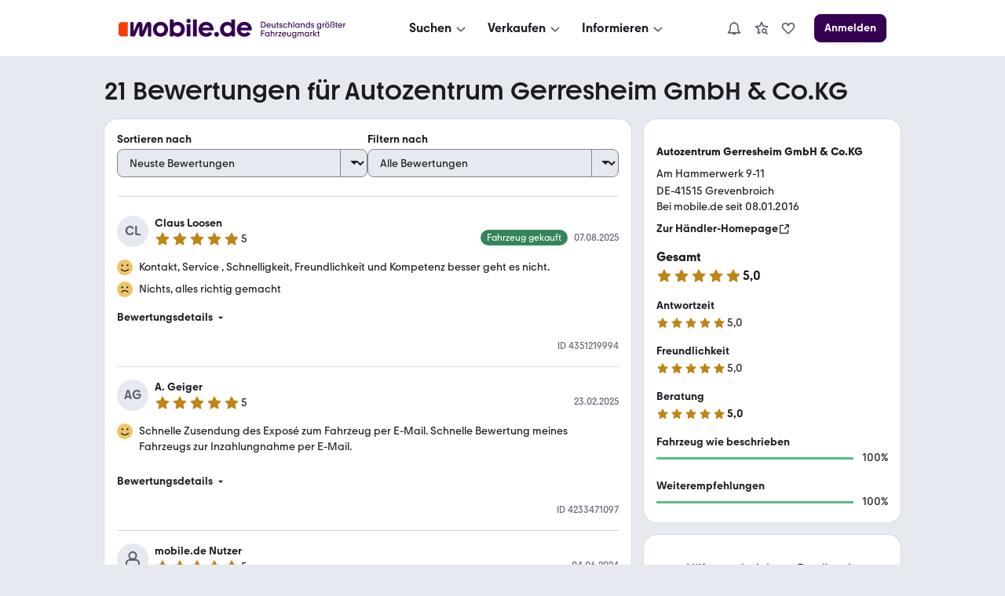

--- FILE ---
content_type: text/css; charset=UTF-8
request_url: https://static.classistatic.de/bewertungen/_next/static/css/556a5316c69e22c2.css
body_size: 2722
content:
.svgIcon_SvgIcon__zAZMO{display:inline-block;-webkit-user-select:none;user-select:none;fill:currentColor;flex-shrink:0}.svgIcon_align-bottom__NEdnp{vertical-align:bottom}.svgIcon_align-middle__s1lop{vertical-align:middle}.svgIcon_align-top__ITaH5{vertical-align:top}.svgIcon_align-baseline__SSxlV{vertical-align:initial}.svgIcon_align-sub__2txNk{vertical-align:sub}.svgIcon_align-super__OCQJF{vertical-align:super}.svgIcon_align-text-top__qs0Xq{vertical-align:text-top}.svgIcon_align-text-bottom__wgDYv{vertical-align:text-bottom}.LogoMobileClaim_logo__9hqZC{color:var(--color-logo-text)}.align_align-flex-center__dFYeb{align-items:center;justify-content:center;display:flex}.align_align-inline-flex-center__r1jtx{align-items:center;justify-content:center;display:inline-flex}.align_align-horizontal-flex-center__mhfyc{justify-content:center;display:flex}.align_align-vertical-flex-center__qmOcW{align-items:center;display:flex}.align_align-left__DZPGZ{text-align:left}.align_align-center__wB2WA{text-align:center}.align_align-right__QfC4_{text-align:right}.button_Button__KMZFC{display:inline-block;text-decoration:none;cursor:pointer;-webkit-user-select:none;user-select:none;touch-action:manipulation;transition:background-color .25s ease-out;white-space:nowrap;color:var(--color-content-lead)}.button_Button__KMZFC:active,.button_Button__KMZFC:focus,.button_Button__KMZFC:hover{text-decoration:none}.button_Button__KMZFC:hover{box-shadow:var(--UIEffects-HoverShadow)}.button_Button--plain__BYrzD.button_Button__KMZFC:hover{box-shadow:none}@media not all and (-webkit-min-device-pixel-ratio:0),not all and (min-resolution:0.001dpcm){.button_Button__KMZFC.button_Button__KMZFC:focus{outline:var(--Focus-outline);outline-offset:var(--Focus-outline-gap)}}.button_Button--fullWidth__PJtjm{width:100%}.button_Button__wrap__gQpnZ{height:100%}.button_Button--primary__GqPkD{color:var(--ButtonPrimary-color);background-color:var(--ButtonPrimary-background-color);border:1px solid var(--ButtonPrimary-border-color);font-weight:var(--text-weight-600)}.button_Button--primary__GqPkD:hover{color:var(--ButtonPrimary-color);border-color:var(--ButtonPrimary-hover-border-color)}.button_Button--primary__GqPkD:focus,.button_Button--primary__GqPkD:hover{background-color:var(--ButtonPrimary-hover-background-color)}.button_Button--primary__GqPkD:active{background-color:var(--ButtonPrimary-active-background-color);border-color:var(--ButtonPrimary-active-border-color)}.button_Button--highlight__gIwzU{color:var(--ButtonHighlight-color);background-color:var(--ButtonHighlight-background-color);border:1px solid var(--ButtonHighlight-border-color);font-weight:var(--text-weight-500)}.button_Button--highlight__gIwzU:hover{color:var(--ButtonHighlight-color);border-color:var(--ButtonHighlight-hover-border-color)}.button_Button--highlight__gIwzU:focus,.button_Button--highlight__gIwzU:hover{background-color:var(--ButtonHighlight-hover-background-color)}.button_Button--highlight__gIwzU:active{background-color:var(--ButtonHighlight-active-background-color);border-color:var(--ButtonHighlight-active-border-color)}.button_Button--secondary__AfxFh{color:var(--ButtonSecondary-color);background-color:var(--ButtonSecondary-background-color);border:2px solid var(--ButtonSecondary-border-color);font-weight:var(--text-weight-500)}.button_Button--secondary__AfxFh:hover{color:var(--ButtonSecondary-color);border-color:var(--ButtonSecondary-hover-border-color)}.button_Button--secondary__AfxFh:active{color:var(--ButtonSecondary-color);border-color:var(--ButtonSecondary-active-border-color)}.button_Button--plain__BYrzD{background-color:initial;color:var(--ButtonPlain-color);border:none;font-weight:var(--text-weight-500)}.button_Button--plain__BYrzD:hover{color:var(--ButtonPlain-hover-background-color);background-color:var(--color-background-highlight)}.button_Button--plain__BYrzD:active{color:var(--ButtonPlain-active-background-color);background-color:var(--color-background-highlight)}.button_Button--success__EOPcy{color:var(--ButtonSuccess-color);background-color:var(--ButtonSuccess-background-color);border:1px solid var(--ButtonSuccess-border-color);font-weight:var(--text-weight-500)}.button_Button--success__EOPcy:hover{color:var(--ButtonSuccess-color);border-color:var(--ButtonSuccess-hover-border-color)}.button_Button--success__EOPcy:focus,.button_Button--success__EOPcy:hover{background-color:var(--ButtonSuccess-hover-background-color)}.button_Button--success__EOPcy:active{background-color:var(--ButtonSuccess-active-background-color);border-color:var(--ButtonSuccess-active-border-color)}.button_Button--alert__m77cU{color:var(--ButtonAlert-color);background-color:var(--ButtonAlert-background-color);border:1px solid var(--ButtonAlert-border-color);font-weight:var(--text-weight-500)}.button_Button--alert__m77cU:hover{color:var(--ButtonAlert-color);border-color:var(--ButtonAlert-hover-border-color)}.button_Button--alert__m77cU:focus,.button_Button--alert__m77cU:hover{background-color:var(--ButtonAlert-hover-background-color)}.button_Button--alert__m77cU:active{background-color:var(--ButtonAlert-active-background-color);border-color:var(--ButtonAlert-active-border-color)}.button_Button--disabled__2bIda,.button_Button__KMZFC:disabled{cursor:default;pointer-events:none;opacity:.5;color:var(--ButtonDisabled-color);background-color:var(--ButtonDisabled-background-color);border:2px solid var(--ButtonDisabled-border-color)}.button_Button--plain__BYrzD.button_Button--disabled__2bIda,.button_Button--plain__BYrzD.button_Button__KMZFC:disabled{border:none}@media (-webkit-min-device-pixel-ratio:2),(min-resolution:2dppx){.button_Button--disabled__2bIda,.button_Button--secondary__AfxFh,.button_Button__KMZFC:disabled{border-width:1.5px}}.button_Button--small__CVawJ{border-radius:var(--ButtonSmall-border-radius);height:var(--ButtonSmall-height);padding:var(--ButtonSmall-padding);font-size:var(--text-size-100);line-height:var(--text-height-100)}.button_Button--medium__rzst8{border-radius:var(--ButtonMedium-border-radius);height:var(--ButtonMedium-height);padding:var(--ButtonMedium-padding)}.button_Button--large__IcbNw,.button_Button--medium__rzst8{font-size:var(--text-size-200);line-height:var(--text-height-100)}.button_Button--large__IcbNw{padding:var(--ButtonLarge-padding);border-radius:var(--ButtonLarge-border-radius);height:var(--ButtonLarge-height)}.button_Button--x-large__T4P4F{padding:var(--ButtonX-Large-padding);border-radius:var(--ButtonX-Large-border-radius);height:var(--ButtonX-Large-height);font-size:var(--text-size-300);line-height:var(--text-height-100)}.button_Button__icon--left__1R3_Y{margin-right:var(--space-S)}.button_Button__icon--right__PsUuv{margin-left:var(--space-S)}.button_Button--small__CVawJ .button_Button__icon--left__1R3_Y{margin-right:var(--space-XS)}.button_Button--small__CVawJ .button_Button__icon--right__PsUuv{margin-left:var(--space-XS)}.button_Button__icon__e0ZsY:only-child{margin:0}.button_Button--onlyIconOnLargerThanMobile__qQqAX .button_Button__label__OceSI{display:none}.button_Button--onlyIconOnLargerThanMobile__qQqAX .button_Button__icon--left__1R3_Y{margin-right:0}.button_Button--onlyIconOnLargerThanMobile__qQqAX .button_Button__icon--right__PsUuv{margin-left:0}@media (max-width:575px){.button_Button--onlyIconOnLargerThanMobile__qQqAX .button_Button__label__OceSI{display:unset}.button_Button--onlyIconOnLargerThanMobile__qQqAX .button_Button__icon--left__1R3_Y{margin-right:var(--space-S)}.button_Button--onlyIconOnLargerThanMobile__qQqAX .button_Button__icon--right__PsUuv{margin-left:var(--space-S)}.button_Button--small__CVawJ.button_Button--onlyIconOnLargerThanMobile__qQqAX .button_Button__icon--left__1R3_Y{margin-right:var(--space-XS)}.button_Button--small__CVawJ.button_Button--onlyIconOnLargerThanMobile__qQqAX .button_Button__icon--right__PsUuv{margin-left:var(--space-XS)}.button_Button--onlyIconOnMobile__bJn_d .button_Button__label__OceSI{display:none}.button_Button--onlyIconOnMobile__bJn_d .button_Button__icon--left__1R3_Y{margin-right:0}.button_Button--onlyIconOnMobile__bJn_d .button_Button__icon--right__PsUuv{margin-left:0}}.DropdownMenu_linksSection__Z88Xi{position:relative;display:flex;flex-direction:column}.DropdownMenu_labelBtn__VnqRi.DropdownMenu_labelBtn__VnqRi{border:1px solid transparent;font-weight:var(--text-weight-500);font-size:var(--text-size-300);color:var(--color-content-lead);box-shadow:none;padding:7px;display:flex;height:36px}.DropdownMenu_labelBtn__VnqRi.DropdownMenu_labelBtn__VnqRi:hover{box-shadow:none;color:var(--color-content-lead-hover)}.DropdownMenu_labelBtn__VnqRi.DropdownMenu_labelBtn__VnqRi:active{color:var(--color-content-lead-active)}.DropdownMenu_labelBtn__VnqRi.DropdownMenu_labelBtn__VnqRi:hover path{border:1px solid transparent;color:var(--color-content-secondary-hover)}.DropdownMenu_labelBtn__VnqRi.DropdownMenu_labelBtn__VnqRi:active path{color:var(--color-content-secondary-active)}.DropdownMenu_linksContainer__GFNWq{border-radius:var(--radius-background);margin-top:calc(var(--space-XXL) + var(--space-S));box-sizing:border-box;width:max-content;position:absolute;word-break:break-word;align-self:center;animation:DropdownMenu_open__vPse9 .2s ease-out forwards;flex-direction:column;display:none;max-width:min(90vw,720px);z-index:6100000}.DropdownMenu_childrenContainer__KA3dl{border-radius:var(--radius-background);overflow:hidden;box-shadow:var(--shadow-level-2);background:var(--color-background-primary)}.DropdownMenu_bubbleCount__TnHx0{top:-2px;right:16px}.DropdownMenu_iconAndArrow__2YdWy{display:flex;margin-left:var(--space-XXS)}.DropdownMenu_divider__MdCco{border-left:1px solid var(--color-content-secondary);margin-left:var(--space-S);padding-left:var(--space-S)}.DropdownMenu_isVisible__35ICk{display:flex}.DropdownMenu_linkItem__lv9FN{list-style:none}.DropdownMenu_openLinkIcon__Ab0WY{transform:rotate(-180deg)}.DropdownMenu_navItemLabel__vx35_{position:relative;font-weight:500;font-size:16px;line-height:20px;color:var(--color-content-lead);margin-right:var(--space-XXS)}.DropdownMenu_triangle__LLKzd{margin-top:calc(var(--space-S) * -1);position:absolute;align-self:center;width:0;height:0;border-left:var(--space-S) solid transparent;border-right:var(--space-S) solid transparent;border-bottom:var(--space-S) solid var(--color-background-primary)}.DropdownMenu_childrenContainer__KA3dl :active{border-color:var(--ButtonSecondary-active-border-color)}.DropdownMenu_childrenContainer__KA3dl :focus{border:1px solid var(--color-focus-border);box-shadow:var(--UIEffects-FocusGlow);border-radius:4px}.DropdownMenu_iconContainer__K6BN4{display:flex;align-items:center}.DropdownMenu_icon__Jz8sa{color:var(--color-content-secondary)}@keyframes DropdownMenu_open__vPse9{0%{opacity:0;transform:translateY(calc(var(--space-M) * -1))}to{opacity:1;transform:translateY(0)}}@media (min-width:756px){.DropdownMenu_labelSpan__0mOeI{height:unset}}.LargeTabletNavi_container__VYZgD{padding:var(--space-S) var(--space-M);box-sizing:border-box}.LargeTabletNavi_savedSearch__fUP3J{display:flex;align-items:center;border-bottom:1px solid var(--color-background-contrast);gap:var(--space-S);line-height:calc(var(--space-M) + 2px);padding:var(--space-M) 0;box-sizing:border-box}.LargeTabletNavi_count__ERdQw{color:var(--color-content-silent)}.LargeTabletNavi_count__ERdQw:before{content:"("}.LargeTabletNavi_count__ERdQw:after{content:")"}.LargeTabletNavi_loginBtn__nLMOn{margin-top:var(--space-M);margin-bottom:var(--space-S)}.Logout_container__0LRph{margin:0 var(--space-M) var(--space-M) var(--space-M);border-top:1px solid var(--color-background-contrast);padding-top:var(--space-S)}@media (max-width:755px){.Logout_textContainer__Y47Xe{display:none}.Logout_container__0LRph{margin:unset;border-top:unset;padding-top:unset}}.myMobile_childrenClassName__8M_Dp{min-width:180px;padding-top:9px;box-sizing:border-box}.myMobile_userIcon__mB8jm{width:25px;height:25px;box-sizing:border-box;border-radius:var(--radius-full);background:var(--color-content-accent);justify-content:center}.myMobile_userIcon__mB8jm,.myMobile_userIcon__mB8jm svg{color:var(--color-background-accent)}.EmptyNotifications_container__4KWQf{padding:var(--space-L);display:flex;flex-direction:column;text-align:center;align-items:center;justify-content:center}.EmptyNotifications_path1__SmxBI{fill:var(--color-icon-level-2-accent)}.EmptyNotifications_path2__FHi91{fill:var(--color-icon-level-2-outline)}.EmptyNotifications_notificationIcon__7mdrO{width:96px;height:96px}@keyframes backdrop_fadeIn__Bji_m{0%{opacity:0}to{opacity:1}}.backdrop_lock-scroll__wXnpA{overflow:hidden}.backdrop_backdrop__6nwFU{touch-action:manipulation;position:fixed;top:0;left:0;right:0;bottom:0;background:var(--color-background-translucent);animation:backdrop_fadeIn__Bji_m var(--animation-speed) var(--animation-timing-function)}.backdrop_backdrop-level-2__y4cfc{z-index:var(--z-index-backdrop-level-2)}.backdrop_backdrop-level-3__NsTGz{z-index:var(--z-index-backdrop-level-3)}.backdrop_backdrop-level-4__kcUDR{z-index:var(--z-index-backdrop-level-4)}.heading_heading__SMADa{display:block;padding:0;margin:0}

--- FILE ---
content_type: text/css; charset=UTF-8
request_url: https://static.classistatic.de/bewertungen/_next/static/css/d6045327e7c59889.css
body_size: 3652
content:
.cars-from-this-dealer_carsFromThisDealerContainer__npRTE{grid-area:cars-from-this-dealer;width:100%;max-width:100%;overflow:auto}@media (min-width:576px){.cars-from-this-dealer_carsFromThisDealerContainer__npRTE{overflow:initial}}.contact-box_contactBoxMainContainer__FNgWd{grid-area:contact-box}@media (max-width:755px){.contact-box_contactBoxMainContainer__FNgWd{position:fixed;bottom:0;margin-bottom:0;left:0;z-index:1000;width:100%}.contact-box_contactBoxHighlight__Pw9bj{border-bottom-left-radius:0!important;border-bottom-right-radius:0!important}}@media (min-width:756px){.contact-box_contactBoxHighlight__Pw9bj{padding:0!important}}.contact-box_contactBoxInnerContent__gvFft{display:grid;grid-template-areas:"image description description" "buttons buttons buttons";gap:var(--space-M)}@media (min-width:756px){.contact-box_contactBoxInnerContent__gvFft{grid-template-columns:1fr 3fr 2fr;grid-template-areas:"image description buttons"}}.contact-box_contactBoxInnerContentNoImage__Fm_pe{grid-template-areas:"description description description" "buttons buttons buttons"}@media (min-width:756px){.contact-box_contactBoxInnerContentNoImage__Fm_pe{grid-template-columns:1fr 1fr 1fr;grid-template-areas:"description description buttons"}}.contact-box_vehicleImage__JrUhi{max-height:110px;grid-area:image}.contact-box_vehicleImage__JrUhi img{border-radius:var(--radius-background)}@media (min-width:756px){.contact-box_vehicleImage__JrUhi img{height:100%;border-radius:var(--radius-background) 0 0 var(--radius-background)}}.contact-box_revealPhoneNumberContainer__cWe8H{cursor:pointer}@media (max-width:755px){.contact-box_revealPhoneNumberContainer__cWe8H{display:none!important}}.contact-box_revealPhoneNumberText__DpRmX{display:flex;justify-content:flex-start;align-items:center}.contact-box_sendEmailButton__tp_jd{width:100%}@media(max-width:755px){.contact-box_sendEmailButton__tp_jd{width:auto;flex-basis:50%}}.contact-box_callButton__0bfBw{display:block;width:auto;flex-basis:50%}@media(min-width:756px){.contact-box_callButton__0bfBw{display:none!important}}.contact-box_contactBoxVehicleDescription__AEZUr{grid-area:description}@media(min-width:756px){.contact-box_contactBoxVehicleDescription__AEZUr{padding-left:var(--space-M)}}.contact-box_contactBoxButtons__uQSb1{grid-area:buttons;display:flex;flex-direction:row;justify-content:space-between;gap:var(--space-S)}@media(min-width:756px){.contact-box_contactBoxButtons__uQSb1{flex-direction:column;justify-content:center;padding:var(--space-M)}}:root{--PopoverArrow-left:50%;--PopoverArrow-edge-length:10px;--PopoverArrow-border-color-rgb:var(--color-background-contrast-rgb);--PopoverArrow-border-color:var(--color-background-contrast);--Popover-max-width:284px;--mobile-Popover-max-height:80vh;--color-modal-close-hover:var(--color-content-lead)}.popoverModal_PopoverModal__r7gau{max-width:var(--Popover-max-width);position:absolute;width:100%}.popoverModal_PopoverModal--level-2__tLk94,.popoverModal_PopoverModal__wrapper--level-2__TLPo2{z-index:var(--z-index-level-2)}.popoverModal_PopoverModal--level-3__byzcQ,.popoverModal_PopoverModal__wrapper--level-3__e2ToG{z-index:var(--z-index-level-3)}.popoverModal_PopoverModal--level-4__9ZQf_,.popoverModal_PopoverModal__wrapper--level-4__mZG9J{z-index:var(--z-index-level-4)}.popoverModal_PopoverModal__title__kq_Ay{margin-right:24px}.popoverModal_PopoverModal__close___XQpz{position:absolute;top:1px;right:1px;border-color:transparent;background-color:initial;padding:var(--space-XS) var(--space-XS) 0;height:var(--ButtonMedium-height);font-size:var(--text-size-200);line-height:var(--text-height-100);cursor:pointer;color:var(--color-content-secondary);transition:color .2s}.popoverModal_PopoverModal__close___XQpz:focus-visible{outline-offset:calc(var(--Focus-outline-gap) * -1)}.popoverModal_PopoverModal__close___XQpz:active,.popoverModal_PopoverModal__close___XQpz:hover{color:var(--color-modal-close-hover)}.popoverModal_PopoverModal__close-icon___1alC{height:20px;width:20px}.popoverModal_PopoverModal__fix-overflow__KJ1ZQ{padding:var(--space-M) var(--space-XL) var(--space-M) var(--space-M)}.popoverModal_PopoverModal__ContentBox__lrq5e{border-radius:var(--radius-content)}.popoverModal_PopoverModal__ContentBox__lrq5e:before{content:"";position:absolute;filter:var(--shadow-new-design)}@media (max-width:575px){.popoverModal_PopoverModal__ContentBox__lrq5e:before{display:none}}.popoverModal_PopoverModal__ContentBox-arrow--top__ML8Fs:before{--shadow-old-design:drop-shadow(0px 3px 2px rgba(0,0,0,0.5));--shadow-new-design:drop-shadow(0px 3px 2px rgba(0,0,0,0.1));clip-path:polygon(-100% 1px,200% 1px,200% 200%,-100% 200%);bottom:calc(-1 * var(--PopoverArrow-edge-length) + 1px);border-top:var(--PopoverArrow-edge-length) solid var(--color-background-primary)}.popoverModal_PopoverModal__ContentBox-arrow--bottom__dfmoX:before,.popoverModal_PopoverModal__ContentBox-arrow--top__ML8Fs:before{left:calc(var(--PopoverArrow-left) - var(--PopoverArrow-edge-length));border-left:var(--PopoverArrow-edge-length) solid transparent;border-right:var(--PopoverArrow-edge-length) solid transparent}.popoverModal_PopoverModal__ContentBox-arrow--bottom__dfmoX:before{--shadow-old-design:drop-shadow(0px 2px 6px rgba(0,0,0,0.5));--shadow-new-design:drop-shadow(0px -1px 1px rgba(0,0,0,0.1));clip-path:polygon(-100% -100%,200% -100%,200% calc(100% - 1px),-100% calc(100% - 1px));top:calc(-1 * var(--PopoverArrow-edge-length) + 1px);border-bottom:var(--PopoverArrow-edge-length) solid var(--color-background-primary)}.popoverModal_PopoverModal__ContentBox-arrow--left__rWT5i:before{--shadow-old-design:drop-shadow(3px 0px 4px rgba(0,0,0,0.5));--shadow-new-design:drop-shadow(1px 0px 1px rgba(0,0,0,0.1));clip-path:polygon(1px -100%,200% -100%,200% 200%,1px 200%);right:calc(-1 * var(--PopoverArrow-edge-length) + 1px);border-left:var(--PopoverArrow-edge-length) solid var(--color-background-primary)}.popoverModal_PopoverModal__ContentBox-arrow--left__rWT5i:before,.popoverModal_PopoverModal__ContentBox-arrow--right__CENtf:before{top:calc(50% - var(--PopoverArrow-edge-length));border-top:var(--PopoverArrow-edge-length) solid transparent;border-bottom:var(--PopoverArrow-edge-length) solid transparent}.popoverModal_PopoverModal__ContentBox-arrow--right__CENtf:before{--shadow-old-design:drop-shadow(-3px 0px 4px rgba(0,0,0,0.5));--shadow-new-design:drop-shadow(-1px 0px 1px rgba(0,0,0,0.1));clip-path:polygon(-100% -100%,calc(100% - 1px) -100%,calc(100% - 1px) 200%,-100% 200%);left:calc(-1 * var(--PopoverArrow-edge-length) + 1px);border-right:var(--PopoverArrow-edge-length) solid var(--color-background-primary)}@media (max-width:575px){@keyframes popoverModal_slideIn__EgS9S{0%{transform:translateY(100%)}to{transform:translateY(0)}}.popoverModal_responsive__YE_3S.popoverModal_PopoverModal__wrapper__HIv5P{position:fixed;left:0;right:0;bottom:0;transform:translateZ(0);max-height:var(--mobile-Popover-max-height)}.popoverModal_responsive__YE_3S .popoverModal_PopoverModal__r7gau{max-width:none!important;bottom:0;left:0;right:0;animation:popoverModal_slideIn__EgS9S .25s ease-out}.popoverModal_responsive__YE_3S .popoverModal_PopoverModal__ContentBox__lrq5e{border-radius:0}.popoverModal_PopoverModal__ContentBox__lrq5e{border-radius:var(--radius-content) var(--radius-content) 0 0}.popoverModal_responsive__YE_3S .popoverModal_PopoverModal__ContentSection__DatVE{display:flex;flex-direction:column;max-height:var(--mobile-Popover-max-height);padding-bottom:var(--space-XL)}.popoverModal_responsive__YE_3S .popoverModal_PopoverModal__ContentSection__content__H7LoC{overflow-y:auto;overflow-x:hidden;-webkit-overflow-scrolling:touch;flex:1 1}}.dealer-rating_dealerInfoContainer__ScDtG{grid-area:dealer-info}.dealer-rating_progressBarContainer__ZY1J2{display:flex;width:100%;align-items:center;justify-content:space-between}.dealer-rating_progressBarParent__g8Rt_{display:flex;width:85%;border-radius:3px;background-color:var(--color-background-contrast)}.dealer-rating_progressBar__vkSUs{display:flex;height:3px;border-radius:3px;background-color:var(--color-status-success)}.ratingStars_RatingStars__fKi_d{display:flex;width:auto;align-items:center}.ratingStars_RatingStar__vsQYy{margin-right:var(--space-XXS);color:var(--color-background-contrast)}.ratingStars_RatingStarFull__Y1lfw path,.ratingStars_RatingStarHalf__K9G6i path:not(:first-child){fill:var(--color-rating)}.ratingStars_Stars__6nJDG{display:flex}.ratingStars_RatingValue___2IBL{margin-right:var(--space-XS);min-width:22px}.ratingStars_RatingValueLarge__Ppln2{min-width:25px}.ratingStars_RatingCount__mKehF{margin-left:var(--space-XS)}.ratingStars_SrOnlyRatingStarsLabel__03fSs{position:absolute;width:1px;height:1px;padding:0;margin:-1px;overflow:hidden;clip:rect(0,0,0,0);white-space:nowrap;border:0}.accordion_Accordion__UNskW{width:100%;display:flex;flex-direction:column;align-items:stretch;border-bottom:1px solid var(--color-background-contrast)}.accordion_Header__X6BLc{display:flex;flex-direction:row;align-items:center;cursor:pointer}.accordion_Header__Title__xgyow{flex:1 1}.accordion_Header__Title--string__7gI_H{padding:var(--space-S) 0;color:var(--color-content-lead)}.accordion_Header__Icon__GZWT9{display:flex;flex-direction:column;align-items:center}.accordion_Header__Icon__Svg__sQCzT{transition:transform .2s ease-out}.accordion_Header__Icon__Svg--expanded__4bsO_{transform:rotate(180deg)}.accordion_Header__X6BLc:focus-visible{outline:var(--Focus-outline);outline-offset:var(--Focus-outline-gap)}.accordion_Panel__EKFkb{display:grid;grid-template-rows:0fr;overflow:hidden;transition:grid-template-rows .2s ease-out,margin .2s ease-out}.accordion_Panel--no-transition__T75ye{transition:none}.accordion_Panel--open__eCigG{grid-template-rows:1fr;margin:var(--space-S) 0}.accordion_Panel__Item__ckWe3{min-height:0}@keyframes accordion_rotation__IvvLJ{0%{transform:rotate(0deg)}to{transform:rotate(180deg)}}.padding_none__6zXb7.padding_none__6zXb7{padding:0}.padding_horizontal_none__aiXJB.padding_horizontal_none__aiXJB{padding-left:0;padding-right:0}.padding_vertical_none__4zhNL.padding_vertical_none__4zhNL{padding-top:0;padding-bottom:0}.padding_XXS__BYGp8.padding_XXS__BYGp8{padding:var(--space-XXS)}.padding_horizontal_XXS__FGXgS.padding_horizontal_XXS__FGXgS{padding:0 var(--space-XXS)}.padding_vertical_XXS__ctFjU.padding_vertical_XXS__ctFjU{padding:var(--space-XXS) 0}.padding_XS__AjtTs.padding_XS__AjtTs{padding:var(--space-XS)}.padding_horizontal_XS__BV2_T.padding_horizontal_XS__BV2_T{padding:0 var(--space-XS)}.padding_vertical_XS__u_mvC.padding_vertical_XS__u_mvC{padding:var(--space-XS) 0}.padding_S__gmk_s.padding_S__gmk_s{padding:var(--space-S)}.padding_horizontal_S__xs_5i.padding_horizontal_S__xs_5i{padding:0 var(--space-S)}.padding_vertical_S__xBgVh.padding_vertical_S__xBgVh{padding:var(--space-S) 0}.padding_M__ss_ta.padding_M__ss_ta{padding:var(--space-M)}.padding_horizontal_M__esnfp.padding_horizontal_M__esnfp{padding:0 var(--space-M)}.padding_vertical_M___bsgF.padding_vertical_M___bsgF{padding:var(--space-M) 0}.padding_L__EdCn4.padding_L__EdCn4{padding:var(--space-L)}.padding_horizontal_L__anxNR.padding_horizontal_L__anxNR{padding:0 var(--space-L)}.padding_vertical_L__gZpLu.padding_vertical_L__gZpLu{padding:var(--space-L) 0}.padding_XL__xHsur.padding_XL__xHsur{padding:var(--space-XL)}.padding_horizontal_XL__ulINr.padding_horizontal_XL__ulINr{padding:0 var(--space-XL)}.padding_vertical_XL__VeyY1.padding_vertical_XL__VeyY1{padding:var(--space-XL) 0}.padding_XXL__QJbRe.padding_XXL__QJbRe{padding:var(--space-XXL)}.padding_horizontal_XXL__xhMNK.padding_horizontal_XXL__xhMNK{padding:0 var(--space-XXL)}.padding_vertical_XXL__aLlYT.padding_vertical_XXL__aLlYT{padding:var(--space-XXL) 0}.padding_XXXL__peRAP.padding_XXXL__peRAP{padding:var(--space-XXXL)}.padding_horizontal_XXXL__WmlcD.padding_horizontal_XXXL__WmlcD{padding:0 var(--space-XXXL)}.padding_vertical_XXXL__zyuVp.padding_vertical_XXXL__zyuVp{padding:var(--space-XXXL) 0}.faq_faqAccordionItemLink__FDOpe{color:var(--color-content-secondary)}.faq_faqContainer__ORjUg{grid-area:faq;text-align:center}.paginationItem_PaginationItem__zSIyg{display:inline-block;padding-right:var(--space-XS);list-style:none;vertical-align:middle;font-weight:700}.paginationItem_PaginationItem__zSIyg:last-child{padding-right:0}@media (max-width:755px){.paginationItem_PaginationItem--mobile-hidden__UVJcc{display:none}}@media (min-width:756px){.paginationItem_PaginationItem--double-padding__crBb9{padding-right:var(--space-M)}.paginationItem_PaginationItem--desktop-hidden__s5r1G{display:none}}.pagination_Pagination__041C1{list-style:none;display:inline-block;margin:0;padding:0}.pagination_Pagination__mobile-page-indicator__35Fnq{font-size:var(--text-size-300);font-weight:var(--text-weight-600)}@media (max-width:755px){.pagination_Pagination__041C1{display:flex;justify-content:space-between;align-items:center}}.rating-item-body_ratingContainer__XVP__{display:flex;flex-direction:column}@media (min-width:756px){.rating-item-body_ratingContainer__XVP__{flex-direction:row;gap:var(--space-XL)}}.rating-item-body_ratingItem__dwsTb{align-items:center}@media (min-width:756px){.rating-item-body_ratingItem__dwsTb{justify-content:space-between}}.rating-item-body_ratingItemLabel__zJawX{flex-basis:50%}@media (min-width:756px){.rating-item-body_ratingItemLabel__zJawX{text-align:start;flex-basis:auto}}.rating-item-body_ratingScoreList__GJ9xF,.rating-item-body_ratingYesNoList__sf_FW{flex-basis:50%}@media (min-width:756px){.rating-item-body_ratingScoreList__GJ9xF,.rating-item-body_ratingYesNoList__sf_FW{flex-basis:auto}}.rating-item-body_accordion__NrGPa{border-bottom:none}.background_background-highlight__m8fUH{background:var(--color-background-highlight)!important}.background_background-secondary__xT1Ul{background:var(--color-background-secondary)!important}.background_background-contrast__hM_OE{background:var(--color-background-contrast)!important}.background_content-lead__kK7ys{background:var(--color-content-lead)!important}.background_content-secondary__O1vRC{background:var(--color-content-secondary)!important}.background_content-silent__Crf8Y{background:var(--color-content-silent)!important}.background_action__ucjib{background:var(--color-action)!important}.background_background-action__LoaCk{background:var(--color-background-action)!important}.background_content-action__PyqNu{background:var(--color-content-action)!important}.background_accent__37C4H{background:var(--color-accent)!important}.background_background-accent__ZNV3G{background:var(--color-background-accent)!important}.background_content-accent__yarQ0{background:var(--color-content-accent)!important}.background_success__WNl6V{background:var(--color-success)!important}.background_background-success__SQvi0{background:var(--color-background-success)!important}.background_content-success__BoTy4{background:var(--color-content-success)!important}.background_warning__d3aCd{background:var(--color-warning)!important}.background_background-warning___1QCK{background:var(--color-background-warning)!important}.background_content-warning__uvKH9{background:var(--color-content-warning)!important}.background_error__b_5gH{background:var(--color-error)!important}.background_background-error___MXQD{background:var(--color-background-error)!important}.background_content-error__eSUEO{background:var(--color-content-error)!important}.rating-item-footer_hasVotedButton__2IAaJ:focus,.rating-item-footer_hasVotedButton__2IAaJ:hover{background:var(--ButtonSuccess-background-color);border-color:var(--ButtonSuccess-border-color);cursor:auto;box-shadow:none}.rating-item-header_ratingUserThumbnail__xIsnI{height:40px;width:40px;border-radius:50%}.rating-item-header_container__oLORk{flex-direction:column}@media (min-width:390px){.rating-item-header_container__oLORk{flex-direction:row;justify-content:space-between}}.rating-item-header_carBoughtTag__JJkSQ{margin-top:var(--space-M)}.car-bought-tag_carBoughtTag__6B_ym{border-radius:100px;padding:0 var(--space-XS);background-color:var(--color-success)}@media (min-width:432px){.car-bought-tag_carBoughtTag__6B_ym{padding:0 var(--space-S)}}.rating-list-container_filterFormContainer__MU0C3{display:flex;flex-direction:column;gap:var(--space-M)}@media (min-width:1008px){.rating-list-container_filterFormContainer__MU0C3{flex-direction:row;gap:var(--space-M);justify-content:space-evenly}}.rating-list-container_filterFormDropdown__Pniz7{width:100%}@media (min-width:1008px){.rating-list-container_filterFormCheckbox__S4N3q{margin-top:var(--space-M)}}.rating-list-container_ratingListContainer__2aPnQ{grid-area:rating-list}

--- FILE ---
content_type: application/javascript
request_url: https://www.mobile.de/5HrQJsmbHDQsRLonB8LMr0uIgoE/5YObJXkcVXfz2fEQEY/DS92/PkB/kQiQ8anUB
body_size: 169134
content:
(function(){if(typeof Array.prototype.entries!=='function'){Object.defineProperty(Array.prototype,'entries',{value:function(){var index=0;const array=this;return {next:function(){if(index<array.length){return {value:[index,array[index++]],done:false};}else{return {done:true};}},[Symbol.iterator]:function(){return this;}};},writable:true,configurable:true});}}());(function(){G0();TpW();P2W();var Yd=function(St,F2){return St>>F2;};var EG=function fd(Hb,Mb){'use strict';var AM=fd;switch(Hb){case gX:{var dG=Mb[lf];var kN=Mb[nF];var sb=Mb[Y0];zd.push(k3);try{var sj=zd.length;var dx=tM(tM(lf));var b4;return b4=nM(fF,[Aj()[Y3(FC)](lP,tM(UC),Cp),O2()[Y2(FC)](Cd,LU,lC),O2()[Y2(Hj)](Ks,nN,qd),dG.call(kN,sb)]),zd.pop(),b4;}catch(CC){zd.splice(Px(sj,fC),Infinity,k3);var Db;return Db=nM(fF,[Aj()[Y3(FC)](lP,Ud,Cp),Aj()[Y3(Zt)].apply(null,[gt,hN,FL]),O2()[Y2(Hj)](Ks,nN,K2),CC]),zd.pop(),Db;}zd.pop();}break;case fF:{zd.push(OC);this[O2()[Y2(Zt)](QP,E3,Mx)]=tM(Lx[ht]);var BL=this[Aj()[Y3(Mx)](kC,tM(tM(fC)),fG)][UC][ZQ()[z2(H3)].apply(null,[Ud,t3,GC,jt,jt,UC])];if(ds(ds(typeof Aj()[Y3(Xs)],MU('',[][[]]))?Aj()[Y3(ht)](zC,U3,gM):Aj()[Y3(Zt)].apply(null,[gj,XQ,FL]),BL[Aj()[Y3(FC)].call(null,rd,L4,Cp)]))throw BL[mx(typeof O2()[Y2(jU)],'undefined')?O2()[Y2(Hj)](mt,nN,tM(tM(UC))):O2()[Y2(fC)](MC,Wd,Z3)];var Ls;return Ls=this[Aj()[Y3(kQ)].call(null,vb,tM(tM(fC)),Cb)],zd.pop(),Ls;}break;case LF:{return this;}break;case L:{return this;}break;case jf:{var wN=Mb[lf];zd.push(U2);var Ib=dT[ZQ()[z2(UC)].call(null,tM(UC),Z3,D4,zp,tM(tM(UC)),lb)](wN);var Ot=[];for(var rt in Ib)Ot[ds(typeof Aj()[Y3(wC)],'undefined')?Aj()[Y3(ht)](dQ,x2,fp):Aj()[Y3(UM)](qT,E2,vN)](rt);Ot[O2()[Y2(U3)](Tt,PM,E2)]();var DT;return DT=function gb(){zd.push(Ps);for(;Ot[HU()[p3(UC)].apply(null,[SM,x2])];){var XP=Ot[ZQ()[z2(m4)](x2,IC,OL,ht,Zt,s2)]();if(hd(XP,Ib)){var Rd;return gb[HU()[p3(I2)](GM,RC)]=XP,gb[O2()[Y2(Zt)](vG,E3,Mp)]=tM(fC),zd.pop(),Rd=gb,Rd;}}gb[ds(typeof O2()[Y2(PM)],MU([],[][[]]))?O2()[Y2(fC)](wx,OG,v4):O2()[Y2(Zt)](vG,E3,tM(tM({})))]=tM(UC);var BQ;return zd.pop(),BQ=gb,BQ;},zd.pop(),DT;}break;case mH:{var zb=Mb[lf];zd.push(Jp);var QM;return QM=nM(fF,[O2()[Y2(QI)].apply(null,[FQ,lE,HJ]),zb]),zd.pop(),QM;}break;case IW:{var bq;zd.push(xE);return bq=HU()[p3(XS)](gD,ht),zd.pop(),bq;}break;case B:{var dD=Mb[lf];var qh=Mb[nF];var RE=Mb[Y0];return dD[qh]=RE;}break;case Y0:{return this;}break;case YO:{var dV=Mb[lf];var k1=Mb[nF];zd.push(M5);var v6;var IE;var tE;var JP;var Xh=Aj()[Y3(qZ)].call(null,EE,AV,ht);var Hn=dV[HU()[p3(pE)](Kc,m4)](Xh);for(JP=UC;YI(JP,Hn[HU()[p3(UC)].call(null,kZ,x2)]);JP++){v6=wZ(vk(Yd(k1,ht),Lx[UM]),Hn[HU()[p3(UC)](kZ,x2)]);k1*=QA[Aj()[Y3(E2)](DP,Rc,XS)]();k1&=QA[tZ()[Nk(IC)].apply(null,[Pz,mK,KP,v5,kh,SP])]();k1+=Lx[Z3];k1&=QA[O2()[Y2(K6)].apply(null,[xZ,cE,PM])]();IE=wZ(vk(Yd(k1,ht),Lx[UM]),Hn[HU()[p3(UC)](kZ,x2)]);k1*=Lx[lD];k1&=Lx[hN];k1+=Lx[Z3];k1&=Lx[lC];tE=Hn[v6];Hn[v6]=Hn[IE];Hn[IE]=tE;}var E5;return E5=Hn[Aj()[Y3(rV)](G6,zn,zE)](Xh),zd.pop(),E5;}break;case gr:{var Wn=Mb[lf];var Q6=Mb[nF];var Eh=Mb[Y0];zd.push(fz);Wn[Q6]=Eh[HU()[p3(I2)](TS,RC)];zd.pop();}break;}};var fV=function(HI,Bh){return HI^Bh;};var HZ=function fB(Bz,HD){'use strict';var Ch=fB;switch(Bz){case sm:{var Nh=HD[lf];zd.push(ZV);if(mx(typeof Nh,O2()[Y2(m4)](lx,CB,Rc))){var c6;return c6=O2()[Y2(Z3)].call(null,gN,SP,zn),zd.pop(),c6;}var FD;return FD=Nh[O2()[Y2(kQ)].call(null,kp,Gk,lE)](new (dT[O2()[Y2(c1)].call(null,tC,HJ,lE)])(HU()[p3(zn)](hj,tB),Aj()[Y3(XQ)].apply(null,[Jd,lJ,jk])),tZ()[Nk(H3)](d5,fC,A5,IB,Mp,zn))[mx(typeof O2()[Y2(mz)],MU('',[][[]]))?O2()[Y2(kQ)](kp,Gk,Tn):O2()[Y2(fC)](Zt,RK,tM(tM([])))](new (dT[O2()[Y2(c1)](tC,HJ,hI)])(ds(typeof Aj()[Y3(xE)],'undefined')?Aj()[Y3(ht)](ZZ,tM([]),Xn):Aj()[Y3(tD)].apply(null,[pG,Yh,mE]),Aj()[Y3(XQ)].call(null,Jd,IP,jk)),HU()[p3(kQ)](kd,mV))[O2()[Y2(kQ)](kp,Gk,Hz)](new (dT[O2()[Y2(c1)](tC,HJ,QD)])(O2()[Y2(hI)](NG,vV,tM(tM(fC))),Aj()[Y3(XQ)].apply(null,[Jd,x2,jk])),HU()[p3(c1)].call(null,NP,NS))[O2()[Y2(kQ)].apply(null,[kp,Gk,jt])](new (dT[O2()[Y2(c1)].apply(null,[tC,HJ,tM(tM(fC))])])(Aj()[Y3(lE)].apply(null,[UL,tM(tM(UC)),Hc]),Aj()[Y3(XQ)](Jd,RC,jk)),HU()[p3(hI)].apply(null,[VT,cE]))[O2()[Y2(kQ)].apply(null,[kp,Gk,tM({})])](new (dT[ds(typeof O2()[Y2(t3)],MU([],[][[]]))?O2()[Y2(fC)].apply(null,[Rc,qS,M5]):O2()[Y2(c1)].apply(null,[tC,HJ,tM({})])])(O2()[Y2(mZ)](lN,vN,mV),Aj()[Y3(XQ)].call(null,Jd,ht,jk)),O2()[Y2(XQ)](Ld,XI,HJ))[O2()[Y2(kQ)](kp,Gk,xE)](new (dT[mx(typeof O2()[Y2(kJ)],'undefined')?O2()[Y2(c1)].apply(null,[tC,HJ,v4]):O2()[Y2(fC)](Jc,YZ,tM(tM(UC)))])(ZQ()[z2(HJ)].apply(null,[Tn,lD,SE,tD,dh,cJ]),Aj()[Y3(XQ)](Jd,RB,jk)),O2()[Y2(tD)](tp,qV,jU))[O2()[Y2(kQ)](kp,Gk,Mx)](new (dT[O2()[Y2(c1)](tC,HJ,tM({}))])(Aj()[Y3(IJ)].apply(null,[kb,Uk,XB]),Aj()[Y3(XQ)](Jd,Cp,jk)),HU()[p3(mZ)](kV,Bn))[O2()[Y2(kQ)].call(null,kp,Gk,Zt)](new (dT[O2()[Y2(c1)].call(null,tC,HJ,tM([]))])(ZQ()[z2(K6)](jU,Z3,SE,xE,D6,jc),Aj()[Y3(XQ)](Jd,UM,jk)),HU()[p3(XQ)].apply(null,[GN,ZZ]))[HU()[p3(Wc)](f2,tV)](UC,mE),zd.pop(),FD;}break;case Kw:{var Yk=HD[lf];var YD=HD[nF];zd.push(Dc);var vJ;return vJ=MU(dT[HU()[p3(Rc)](WN,Ic)][O2()[Y2(lE)](pU,YV,tM(tM([])))](WE(dT[HU()[p3(Rc)].call(null,WN,Ic)][HU()[p3(tD)](sL,nq)](),MU(Px(YD,Yk),fC))),Yk),zd.pop(),vJ;}break;case EH:{var dk=HD[lf];zd.push(Gn);var EK=new (dT[HU()[p3(pn)](WN,IB)])();var gZ=EK[HU()[p3(IP)](Ks,kJ)](dk);var IZ=ds(typeof O2()[Y2(Yq)],'undefined')?O2()[Y2(fC)](m5,Oq,c1):O2()[Y2(Z3)](QN,SP,kh);gZ[ds(typeof Aj()[Y3(pn)],MU('',[][[]]))?Aj()[Y3(ht)].call(null,CJ,ht,OL):Aj()[Y3(lS)].apply(null,[WL,kJ,cE])](function(IK){zd.push(mJ);IZ+=dT[O2()[Y2(lC)].apply(null,[Rx,lC,fq])][ds(typeof Aj()[Y3(kQ)],MU('',[][[]]))?Aj()[Y3(ht)].call(null,Dk,kk,Vk):Aj()[Y3(Hz)](Pb,r5,xq)](IK);zd.pop();});var Cz;return Cz=dT[O2()[Y2(KS)].call(null,q6,Uk,WD)](IZ),zd.pop(),Cz;}break;case Y0:{zd.push(bz);var R6;return R6=dT[O2()[Y2(Uk)](Q5,NI,tM(tM([])))][O2()[Y2(r5)].apply(null,[TD,dc,Tn])],zd.pop(),R6;}break;case UW:{var rz;zd.push(Eq);return rz=new (dT[ds(typeof HU()[p3(zn)],MU('',[][[]]))?HU()[p3(v5)](Ac,AK):HU()[p3(r5)].apply(null,[F1,xc])])()[HU()[p3(WD)].apply(null,[zB,IS])](),zd.pop(),rz;}break;case MA:{zd.push(pB);var vD=[HU()[p3(PM)](Ms,Uk),ds(typeof Aj()[Y3(H3)],'undefined')?Aj()[Y3(ht)].call(null,CS,pZ,lB):Aj()[Y3(WD)](nL,HJ,fC),Aj()[Y3(K2)](Ph,xE,fk),mx(typeof HU()[p3(Mp)],'undefined')?HU()[p3(fq)].apply(null,[Jj,Mq]):HU()[p3(v5)].apply(null,[AS,YB]),Aj()[Y3(PM)](t5,tM({}),WJ),O2()[Y2(mV)](ZB,pq,Mx),Aj()[Y3(fq)](X2,Hj,kK),LZ()[Fq(H3)](tD,gh,K6,HJ,WD),ds(typeof Aj()[Y3(PM)],MU([],[][[]]))?Aj()[Y3(ht)](ZE,UM,BI):Aj()[Y3(mV)].call(null,sS,lJ,f1),O2()[Y2(rk)].call(null,Gd,f1,Pn),O2()[Y2(x2)](OE,KP,tM(tM(fC))),O2()[Y2(rD)](xb,FB,t3),Aj()[Y3(rk)](S8,K2,Zt),ds(typeof LZ()[Fq(Rc)],MU(O2()[Y2(Z3)].apply(null,[jg,SP,jt]),[][[]]))?LZ()[Fq(Z3)].call(null,jt,NI,Jh,wE,kP):LZ()[Fq(m4)](hI,DI,QI,vK,XS),tZ()[Nk(Rc)](XI,Eq,rE,tM(fC),M5,dh),O2()[Y2(kk)](M4,gk,tM(tM(UC))),O2()[Y2(v4)](J2,rq,Hj),mx(typeof HU()[p3(Cp)],MU([],[][[]]))?HU()[p3(mV)](CM,zp):HU()[p3(v5)](sJ,pD),HU()[p3(rk)](qs,RB),HU()[p3(x2)](Kp,Bk),Aj()[Y3(x2)](Fp,tM({}),Hj),ds(typeof HU()[p3(Lk)],MU([],[][[]]))?HU()[p3(v5)].apply(null,[vI,BK]):HU()[p3(rD)](nC,NJ),HU()[p3(kk)].apply(null,[mB,D5]),O2()[Y2(nN)].call(null,EE,d5,Eq),LZ()[Fq(Rc)].apply(null,[Xs,FK,Yq,pS,IJ]),HB()[wk(Rc)](Yq,H3,U3,Yh,xh),HU()[p3(v4)].apply(null,[kx,m1])];if(c5(typeof dT[Aj()[Y3(Uk)].call(null,CV,K2,AB)][O2()[Y2(AV)](Fj,AK,K6)],ds(typeof Aj()[Y3(WD)],MU('',[][[]]))?Aj()[Y3(ht)](sz,KS,zS):Aj()[Y3(KS)](sN,tM(fC),jB))){var nK;return zd.pop(),nK=null,nK;}var r6=vD[mx(typeof HU()[p3(K2)],MU('',[][[]]))?HU()[p3(UC)](P6,x2):HU()[p3(v5)](dZ,wV)];var NZ=O2()[Y2(Z3)].call(null,jg,SP,tM(UC));for(var BV=UC;YI(BV,r6);BV++){var Lh=vD[BV];if(mx(dT[Aj()[Y3(Uk)](CV,v5,AB)][O2()[Y2(AV)].call(null,Fj,AK,tM(tM([])))][Lh],undefined)){NZ=O2()[Y2(Z3)].call(null,jg,SP,tM(tM({})))[HU()[p3(KJ)](VQ,s5)](NZ,mx(typeof O2()[Y2(UM)],MU('',[][[]]))?O2()[Y2(p6)](U4,ES,dh):O2()[Y2(fC)](fD,GS,Lk))[HU()[p3(KJ)].apply(null,[VQ,s5])](BV);}}var Bc;return zd.pop(),Bc=NZ,Bc;}break;case P7:{var Bq;zd.push(pq);return Bq=ds(typeof dT[ds(typeof HU()[p3(QD)],'undefined')?HU()[p3(v5)].call(null,Aq,hJ):HU()[p3(KS)](Kc,bV)][mx(typeof Aj()[Y3(jt)],MU([],[][[]]))?Aj()[Y3(rD)](sB,QI,JJ):Aj()[Y3(ht)].apply(null,[SJ,v4,Ph])],O2()[Y2(Rc)](vC,pn,UM))||ds(typeof dT[ds(typeof HU()[p3(nN)],'undefined')?HU()[p3(v5)](EV,qn):HU()[p3(KS)].call(null,Kc,bV)][Aj()[Y3(kk)](NV,jt,D4)],mx(typeof O2()[Y2(pZ)],MU([],[][[]]))?O2()[Y2(Rc)](vC,pn,Yq):O2()[Y2(fC)](Vz,Nn,kh))||ds(typeof dT[HU()[p3(KS)](Kc,bV)][ds(typeof Aj()[Y3(RC)],'undefined')?Aj()[Y3(ht)].apply(null,[z5,Mx,fI]):Aj()[Y3(v4)](qK,Cp,Tq)],O2()[Y2(Rc)](vC,pn,tM(fC))),zd.pop(),Bq;}break;case tg:{zd.push(zK);try{var b6=zd.length;var VB=tM(nF);var Zz;return Zz=tM(tM(dT[ds(typeof HU()[p3(Z3)],MU([],[][[]]))?HU()[p3(v5)].apply(null,[sZ,X1]):HU()[p3(KS)].apply(null,[Gj,bV])][tZ()[Nk(KS)](Mz,Rc,PB,mk,Mx,Uk)])),zd.pop(),Zz;}catch(OI){zd.splice(Px(b6,fC),Infinity,zK);var CD;return zd.pop(),CD=tM(nF),CD;}zd.pop();}break;case Gw:{zd.push(xB);try{var zh=zd.length;var Wk=tM([]);var lK;return lK=tM(tM(dT[HU()[p3(KS)].apply(null,[WN,bV])][ZQ()[z2(Vz)](KS,H3,vS,pZ,t3,Ek)])),zd.pop(),lK;}catch(s6){zd.splice(Px(zh,fC),Infinity,xB);var hS;return zd.pop(),hS=tM([]),hS;}zd.pop();}break;case CT:{var Z5;zd.push(wE);return Z5=tM(tM(dT[HU()[p3(KS)](l0,bV)][Aj()[Y3(nN)].call(null,c4,qq,Lk)])),zd.pop(),Z5;}break;case gA:{zd.push(Sz);try{var LV=zd.length;var JB=tM([]);var dJ=MU(dT[HU()[p3(nN)](SQ,VS)](dT[HU()[p3(KS)](IT,bV)][O2()[Y2(jU)].call(null,AN,I5,rV)]),UJ(dT[HU()[p3(nN)](SQ,VS)](dT[HU()[p3(KS)](IT,bV)][ZQ()[z2(Ud)].apply(null,[K6,E2,dS,rV,tM(tM([])),wc])]),fC));dJ+=MU(UJ(dT[mx(typeof HU()[p3(L4)],MU([],[][[]]))?HU()[p3(nN)](SQ,VS):HU()[p3(v5)](X1,VI)](dT[HU()[p3(KS)](IT,bV)][ds(typeof HU()[p3(SP)],'undefined')?HU()[p3(v5)].call(null,cV,VV):HU()[p3(AV)].apply(null,[YL,fJ])]),qd),UJ(dT[HU()[p3(nN)](SQ,VS)](dT[HU()[p3(KS)](IT,bV)][O2()[Y2(j5)](NC,B5,ht)]),IC));dJ+=MU(UJ(dT[HU()[p3(nN)].apply(null,[SQ,VS])](dT[HU()[p3(KS)].call(null,IT,bV)][HU()[p3(p6)](EU,F1)]),QA[HU()[p3(jU)](W4,kI)]()),UJ(dT[HU()[p3(nN)](SQ,VS)](dT[HU()[p3(KS)](IT,bV)][O2()[Y2(mE)].apply(null,[WU,sz,hN])]),hN));dJ+=MU(UJ(dT[ds(typeof HU()[p3(tD)],MU('',[][[]]))?HU()[p3(v5)](NV,sh):HU()[p3(nN)].apply(null,[SQ,VS])](dT[HU()[p3(KS)](IT,bV)][ds(typeof Aj()[Y3(UM)],'undefined')?Aj()[Y3(ht)].call(null,jc,j5,mq):Aj()[Y3(AV)](VU,m4,rZ)]),Z3),UJ(dT[HU()[p3(nN)](SQ,VS)](dT[HU()[p3(KS)](IT,bV)][tZ()[Nk(HJ)]([vN,hN],K6,En,tM([]),v5,dh)]),Lx[Yq]));dJ+=MU(UJ(dT[HU()[p3(nN)](SQ,VS)](dT[HU()[p3(KS)](IT,bV)][O2()[Y2(kI)](rp,U2,zn)]),ht),UJ(dT[HU()[p3(nN)].call(null,SQ,VS)](dT[HU()[p3(KS)](IT,bV)][ds(typeof Aj()[Y3(hN)],'undefined')?Aj()[Y3(ht)].call(null,m4,hI,Wq):Aj()[Y3(p6)](MQ,mz,lS)]),Lx[K6]));dJ+=MU(UJ(dT[HU()[p3(nN)](SQ,VS)](dT[HU()[p3(KS)].apply(null,[IT,bV])][HU()[p3(j5)](Zj,L1)]),t3),UJ(dT[HU()[p3(nN)](SQ,VS)](dT[ds(typeof HU()[p3(pE)],'undefined')?HU()[p3(v5)](GD,BB):HU()[p3(KS)](IT,bV)][HB()[wk(KS)](HJ,M5,Ac,Sk,En)]),v5));dJ+=MU(UJ(dT[HU()[p3(nN)](SQ,VS)](dT[HU()[p3(KS)].apply(null,[IT,bV])][HU()[p3(mE)](Nd,qc)]),H3),UJ(dT[mx(typeof HU()[p3(UM)],MU([],[][[]]))?HU()[p3(nN)].call(null,SQ,VS):HU()[p3(v5)].call(null,Xc,n5)](dT[HU()[p3(KS)](IT,bV)][HU()[p3(kI)].apply(null,[IU,MZ])]),Lx[Sk]));dJ+=MU(UJ(dT[HU()[p3(nN)](SQ,VS)](dT[mx(typeof HU()[p3(p6)],'undefined')?HU()[p3(KS)].call(null,IT,bV):HU()[p3(v5)].apply(null,[T1,mk])][HU()[p3(E3)].call(null,IL,C5)]),Rc),UJ(dT[HU()[p3(nN)].apply(null,[SQ,VS])](dT[HU()[p3(KS)].call(null,IT,bV)][Aj()[Y3(jU)].apply(null,[QJ,Mp,b5])]),KS));dJ+=MU(UJ(dT[ds(typeof HU()[p3(pZ)],MU([],[][[]]))?HU()[p3(v5)].call(null,rJ,Mp):HU()[p3(nN)](SQ,VS)](dT[mx(typeof HU()[p3(KS)],MU([],[][[]]))?HU()[p3(KS)](IT,bV):HU()[p3(v5)].call(null,dq,rI)][HU()[p3(f1)](Hd,jE)]),HJ),UJ(dT[HU()[p3(nN)](SQ,VS)](dT[mx(typeof HU()[p3(K2)],'undefined')?HU()[p3(KS)](IT,bV):HU()[p3(v5)](FL,wn)][HU()[p3(NS)].call(null,RG,AV)]),K6));dJ+=MU(UJ(dT[ds(typeof HU()[p3(KS)],MU([],[][[]]))?HU()[p3(v5)](fC,sz):HU()[p3(nN)].call(null,SQ,VS)](dT[mx(typeof HU()[p3(AV)],'undefined')?HU()[p3(KS)].call(null,IT,bV):HU()[p3(v5)].apply(null,[PS,EI])][Aj()[Y3(j5)].apply(null,[sC,tM(fC),B5])]),Sk),UJ(dT[HU()[p3(nN)](SQ,VS)](dT[HU()[p3(KS)](IT,bV)][mx(typeof tZ()[Nk(lD)],'undefined')?tZ()[Nk(K6)](UC,Vz,En,dh,pE,mK):tZ()[Nk(t3)].apply(null,[Jz,BB,HS,Rc,H3,lJ])]),Lx[Eq]));dJ+=MU(UJ(dT[HU()[p3(nN)].call(null,SQ,VS)](dT[HU()[p3(KS)](IT,bV)][O2()[Y2(E3)].apply(null,[Pt,ZZ,mZ])]),Lx[kP]),UJ(dT[HU()[p3(nN)](SQ,VS)](dT[mx(typeof HU()[p3(QD)],MU('',[][[]]))?HU()[p3(KS)](IT,bV):HU()[p3(v5)](nB,lc)][ds(typeof O2()[Y2(NS)],'undefined')?O2()[Y2(fC)](Vq,CV,tM(UC)):O2()[Y2(f1)].apply(null,[BM,UD,Cp])]),Ud));dJ+=MU(UJ(dT[HU()[p3(nN)].call(null,SQ,VS)](dT[HU()[p3(KS)](IT,bV)][ZQ()[z2(Yq)].apply(null,[Uk,SP,En,K2,PM,rV])]),Yq),UJ(dT[HU()[p3(nN)].call(null,SQ,VS)](dT[HU()[p3(KS)](IT,bV)][ds(typeof HU()[p3(jU)],'undefined')?HU()[p3(v5)](AJ,rK):HU()[p3(C1)](AP,QD)]),Eq));dJ+=MU(UJ(dT[HU()[p3(nN)](SQ,VS)](dT[ds(typeof HU()[p3(m4)],MU([],[][[]]))?HU()[p3(v5)].apply(null,[Z3,RI]):HU()[p3(KS)](IT,bV)][Aj()[Y3(mE)].call(null,LJ,tM(tM({})),Qc)]),Lx[I2]),UJ(dT[HU()[p3(nN)](SQ,VS)](dT[HU()[p3(KS)](IT,bV)][HU()[p3(Qc)](AJ,jt)]),I2));dJ+=MU(UJ(dT[HU()[p3(nN)](SQ,VS)](dT[HU()[p3(KS)].call(null,IT,bV)][LZ()[Fq(KS)](WD,dS,m4,Tn,hI)]),XB),UJ(dT[HU()[p3(nN)](SQ,VS)](dT[HU()[p3(KS)](IT,bV)][ds(typeof Aj()[Y3(xE)],MU('',[][[]]))?Aj()[Y3(ht)].call(null,p1,Ud,gI):Aj()[Y3(kI)].call(null,bZ,tM(fC),v5)]),SP));dJ+=MU(UJ(dT[HU()[p3(nN)](SQ,VS)](dT[HU()[p3(KS)](IT,bV)][mx(typeof O2()[Y2(FC)],MU([],[][[]]))?O2()[Y2(NS)](wM,H3,fq):O2()[Y2(fC)].apply(null,[OB,Gh,tM([])])]),D6),UJ(dT[HU()[p3(nN)].call(null,SQ,VS)](dT[HU()[p3(KS)].apply(null,[IT,bV])][HU()[p3(pq)](cz,zn)]),Hz));dJ+=MU(UJ(dT[HU()[p3(nN)](SQ,VS)](dT[HU()[p3(KS)].apply(null,[IT,bV])][O2()[Y2(C1)](zM,Mz,zn)]),mz),UJ(dT[HU()[p3(nN)](SQ,VS)](dT[HU()[p3(KS)].call(null,IT,bV)][O2()[Y2(Qc)].apply(null,[xz,pZ,t3])]),qZ));dJ+=MU(MU(UJ(dT[HU()[p3(nN)].apply(null,[SQ,VS])](dT[Aj()[Y3(t3)].call(null,Jr,Ud,fD)][Aj()[Y3(E3)](EI,M5,VV)]),Lx[XB]),UJ(dT[HU()[p3(nN)](SQ,VS)](dT[HU()[p3(KS)].apply(null,[IT,bV])][O2()[Y2(pq)](rc,IJ,tM(tM(UC)))]),rV)),UJ(dT[HU()[p3(nN)].apply(null,[SQ,VS])](dT[HU()[p3(KS)].call(null,IT,bV)][ds(typeof O2()[Y2(Tn)],MU([],[][[]]))?O2()[Y2(fC)](jn,Nz,SP):O2()[Y2(FL)](Y1,C1,fC)]),pE));var mh;return mh=dJ[O2()[Y2(kJ)](fL,Lk,Wc)](),zd.pop(),mh;}catch(Q1){zd.splice(Px(LV,fC),Infinity,Sz);var Xz;return Xz=O2()[Y2(lD)](kG,mK,mz),zd.pop(),Xz;}zd.pop();}break;}};var W1=function(){if(dT["Date"]["now"]&&typeof dT["Date"]["now"]()==='number'){return dT["Math"]["round"](dT["Date"]["now"]()/1000);}else{return dT["Math"]["round"](+new (dT["Date"])()/1000);}};var LD=function(fh){if(fh==null)return -1;try{var Sh=0;for(var QS=0;QS<fh["length"];QS++){var Gz=fh["charCodeAt"](QS);if(Gz<128){Sh=Sh+Gz;}}return Sh;}catch(FS){return -2;}};var wZ=function(Qz,zq){return Qz%zq;};var KK=function DS(R1,Iz){var Oh=DS;switch(R1){case Kw:{return parseInt(...Iz);}break;}};var FZ=function(FV,BJ){return FV!=BJ;};var vk=function(U5,fK){return U5&fK;};var hq=function(Fz){var bD=0;for(var xn=0;xn<Fz["length"];xn++){bD=bD+Fz["charCodeAt"](xn);}return bD;};var Rh=function(RV,jS){return RV>=jS;};var Qq=function(){return ["1=5_#\x40.L_P-"," ","KYK\"Ky&!2(","OZJ$N0Y\"!\t\v","\f0-","=O\x07(","4B<Y+\t","KDV-\x40","X\v)\b+>\x079\fA\x402ZDL",")\b{U)KbF3B",";LAL","7\b","]d)KYR\"S7E\x00\x07\b=-.","1\r,AG5S_K:D6K\x00#","7W","0W\x3fD","m&\x40R","=.3","C7","l","GI8oYL7c\x3f^","\x3fF","",":2","\x00;4\bmQQm^","/",".\r9eW7ZD|,I*K\x07*","","\x007","\\","~rK","3$","A5LF^7D6o\'=","\b>&0B\x07;Q=KBZ.W*","\b\f\'$3\n","*\x07","m+","]","<,","6","1(\r7.[B\b^Q","MSX*H0","\\,H5C\v\t\r7","\x07;\tQI=]ZZ",",\b$\'#.","SkHxHe","5Q\x402[","%W=L","=","\"9\x07\n","0S,O\v0","\" Q$\t(9[B|PTY6T=K-\bA7\b2_","\r70\x07\t\x3f\x40\fm9^RZ1a1X\'*\v","5;\nW",";ZB{&Q7I\v\x00\x00","\x00","!50(3G\x40","\'$9\f","/W\x07l8","JKDV-\x40","D/L","/F",">aH","\x3f6\x40H9KSM","V,FXQ&UK\n \b<-.6;6\bS\x408","","./0(Q","Z","UW&D5h\x07+\n\t;;\f6","owxxe-4","\'53\f","!\"9","T*Y","K&Q2","\'O6","\x070\x076\x3fVW","\\QX","5G","x\x3f]-","8G\t!3\v $/","<\\Q5PX","BhK\x40MF~]m","\f0\b\r","3(4","%\x07","73\v.Bj:",".7\x40Q3KOO&h8","M&Q;X!","RYJ0B+Z","%\t=19","(.","\nSF4rS[*F","\n\x071(\x0796*",";\n*-2!5#, 5w\'z\vztx","F\x3fZEL*E7F\x070A75"," ;","To]","\x40U","<","\"$","\r.\x40Q3M","\b  ","\'H0O",";*J \b9","2YWL","$B<","\\YS/B=^=!\v\t\'(","4\x007!.2D]V9Mo/R9\x07\x07*","\v/WJ+Q","(\\","D/",".\r9eW7ZDm&\x407Y6\b<","\x3f^Z\\H0^#!\b\t!","\x40V,PXL&","J8ZbF3B","\x00\t/>,2&#.V","L/k_R&H+^_\b7","Ib","\'-^NU-r+|.5RWyz","D,ZZS*C1",")X","Q=MBk0","5\r(4\t;W"," 5(\v\v45S\x40","=\f","4E\x07","\b7","&82","\x3f<\x00\"\' 1w;amihef","+\x071FL/VTV/N*S\r,","W","\x3f\tVWn","_","XSK\nS;G","M=S","3C;","1PLo+H0O 1\n3\x075","%I","O!\n\t-","u13;\x07$\x07(Bz:Q","\'9","7L)&","2","\x40\x40(WY[","F.X/4.\';)","6W","R^7FsH%\fA\r3l5","J","Y/H1X",".\x07/Ar=TSs,D5","/\f\x3fG\x40\\DV3S\fO+\b","\x07\x00=^E\rez","\"V\x40|orycq7O!","]6S*E\x00","3:$\b","<6",")[D(Z","\x00\r;","MSR,Q;i6\t3,\"(\b_1j","\x07\b)","33,","\r\n.\bGM/KWM7","\"/9=3^","\tO\fL<$.\v(WUuy","W.F\v2&179/W","!>3;\v\n]D(ZR","m","%815\f)","Z0","=#9","\v&2","PY/","PR9","qu\f)H3\v&","$","JF)K_Q$","1^!",";\nW","I1\t","8",":K!","2E ","GH%","U;[!,6 :97#FH\\UZ0T","A!Q/(B\r.\x40G0Z","\b-&=%","8EG8M_I&UY\r654/","7YN*\bA\vr\x07 5D\x3f\tG*^ZJ&\x071LN0J353\b\\;D1Z","~+3-3/",";\f\\J.","\\\'DK\n+6\v!\'kT<h9H\x3fYZ`^3H(","O-\t.;/=\r5\tw\x402K","nCV L\nC!G<\r5\\(","2\b6",".\x07.`V9KeV$I\x3fF:-\n\t&",",&*\r>W",";O","6\n","\x3fKDF","*\r60[Q4","H<\x40\v\'L1\'(","K=IfZ1J","1","\bZ,g0I98\f%o\tz5d9k6/*\x072;)c{H","\'(","U;G2/\t>","WW9L^","8BD2KYR","\x00: 9","\x00(\v\x3f\x3f}O9\\B","N\x007]","Nm]","~\'H<O/*(75","","x:X\x072><3,>","eMc","Z1\x00","P-F","P\b(ZZZ.B*X","O75(\v\v4]J.KD^*Sw","V+LeV$I\x3fF<!\t\b7","\'O6(\n# )","\r77-=",".K\t!\x00","\t%.!6_K(","0K-\x00\r !$1\v)]V","EZ7s7G\v+"," 5\f!\"\x40V/VYQB-_0","7U\'f\'","%^G","",">Q","FE","\x00%\n\t","5#\x3f\tW\x07D(PDy6I=^\x07+\t","\vn",")ErS","5-2\v78{1`mS\\,U:O","$.6\x3f\tVW9M","\" 91;W","\t\r55","./\x07)5W1D(^","\v"," ","",".=\r5\t","6",",\t\r","\b\x3f","8\r\x40Q(SSi\"K","%6","\bqc1\f\"[0M/$qO&I\x07\'","\b","","M&T+F\n",".","V(ZWS7OF#,\v<103\b\\","1\r\n.}g5MBW","H&E5C\f\b<","\t$=\v(","&5",";5.","8\bV\f"," 1=","\x40","B\x00V","[\v\'.5\b","\x3f\tVW","S1z-\n$a)zWP.Q^cW,C-r\x07 )\x07J","k\n+\tA+1.=","\x40V0N<C-3&","I1X%\v","I9^Dk*J;E0","9$","\r]","=","D1D\b-1\v!6.","\b","k","1\x00\x00%(4;[A5QQ`","\b("];};var UK=function(){return IV.apply(this,[Yl,arguments]);};var hd=function(PK,SV){return PK in SV;};var wz=function(){return jK.apply(this,[CH,arguments]);};var ds=function(Lq,XK){return Lq===XK;};var M1=function(x6,vE){return x6>>>vE|x6<<32-vE;};var pI=function(Cq){if(Cq===undefined||Cq==null){return 0;}var mI=Cq["toLowerCase"]()["replace"](/[^a-z]+/gi,'');return mI["length"];};var Lc=function(Pk){if(Pk===undefined||Pk==null){return 0;}var VE=Pk["replace"](/[\w\s]/gi,'');return VE["length"];};var MS=function(){return dT["window"]["navigator"]["userAgent"]["replace"](/\\|"/g,'');};var cB=function(In){return -In;};var P1=function K5(hB,Pq){var SZ=K5;var Qk=HE(new Number(OX),qz);var FE=Qk;Qk.set(hB);while(FE+hB!=S7){switch(FE+hB){case RX:{hB+=L;var lz=Pq[lf];zd.push(nc);var mn=lz[ZQ()[z2(H3)](jU,t3,Ck,rD,E2,UC)]||{};mn[ds(typeof Aj()[Y3(FC)],'undefined')?Aj()[Y3(ht)](TK,H3,Zc):Aj()[Y3(FC)].apply(null,[d6,pZ,Cp])]=ds(typeof O2()[Y2(tD)],MU('',[][[]]))?O2()[Y2(fC)](Y5,UZ,Yh):O2()[Y2(FC)](ZK,LU,Cp),delete mn[O2()[Y2(48)](727,95,92)],lz[ds(typeof ZQ()[z2(m4)],'undefined')?ZQ()[z2(qd)](QD,f6,vV,qZ,kK,GE):ZQ()[z2(H3)](tM(fC),t3,Ck,pE,hN,UC)]=mn;zd.pop();}break;case jm:{hB+=sr;var cZ=FZ(dT[HU()[p3(KS)].apply(null,[dw,bV])][Aj()[Y3(t3)](xb,p6,fD)][mx(typeof HU()[p3(nq)],'undefined')?HU()[p3(MC)].call(null,nZ,kP):HU()[p3(v5)](th,Wq)][mx(typeof tZ()[Nk(mK)],MU(O2()[Y2(Z3)](X8,SP,XS),[][[]]))?tZ()[Nk(Ud)](Tn,H3,jz,v5,SP,t3):tZ()[Nk(t3)].call(null,R5,WS,Mz,D6,tM(tM(fC)),tD)](O2()[Y2(MZ)](mB,qP,K2)),null)?HU()[p3(hN)](WV,Rc):O2()[Y2(lD)](ML,mK,Tn);var EJ=FZ(dT[HU()[p3(KS)].apply(null,[dw,bV])][ds(typeof Aj()[Y3(M5)],'undefined')?Aj()[Y3(ht)](kB,QD,Wd):Aj()[Y3(t3)](xb,M5,fD)][HU()[p3(MC)](nZ,kP)][mx(typeof tZ()[Nk(Zt)],MU(O2()[Y2(Z3)].apply(null,[X8,SP,D6]),[][[]]))?tZ()[Nk(Ud)](Tn,H3,jz,mz,L4,vV):tZ()[Nk(t3)].call(null,Mx,SS,Un,H3,x2,rD)](Aj()[Y3(jJ)](TB,pE,Rc)),null)?HU()[p3(hN)](WV,Rc):O2()[Y2(lD)].apply(null,[ML,mK,mK]);var x1=[Z6,l1,Gc,CE,bE,cZ,EJ];var tJ=x1[Aj()[Y3(rV)].call(null,sq,IC,zE)](O2()[Y2(p6)](KQ,ES,jt));var b1;}break;case Kr:{dT[ZQ()[z2(UC)](lJ,Z3,DV,zn,IJ,lb)][mx(typeof HU()[p3(rZ)],MU([],[][[]]))?HU()[p3(Yq)].call(null,ME,dh):HU()[p3(v5)](gc,sJ)](k5,L5,nM(fF,[HU()[p3(I2)](TV,RC),QE,ds(typeof HU()[p3(t6)],'undefined')?HU()[p3(v5)](FK,IS):HU()[p3(Eq)](gV,UI),tM(UC),HU()[p3(qZ)].apply(null,[Bs,Vn]),tM(UC),Aj()[Y3(Eq)](bs,UC,Xs),tM(UC)]));hB-=Jv;var w5;return zd.pop(),w5=k5[L5],w5;}break;case c0:{var k5=Pq[lf];hB+=xl;var L5=Pq[nF];var QE=Pq[Y0];zd.push(GM);}break;case T7:{var xJ=Pq[lf];zd.push(bh);var vq=nM(fF,[O2()[Y2(xE)](cn,T6,kJ),xJ[QA[Aj()[Y3(kJ)](WB,I2,JI)]()]]);hd(Lx[fC],xJ)&&(vq[mx(typeof LZ()[Fq(lC)],MU([],[][[]]))?LZ()[Fq(UM)](hI,nE,ht,qK,XB):LZ()[Fq(Z3)](SP,cq,zk,DP,AV)]=xJ[fC]),hd(qd,xJ)&&(vq[tZ()[Nk(UM)](U3,t3,TV,tM([]),t3,dh)]=xJ[qd],vq[mx(typeof Aj()[Y3(GJ)],MU([],[][[]]))?Aj()[Y3(QD)].apply(null,[FN,tM(UC),Sk]):Aj()[Y3(ht)].apply(null,[KE,lS,f5])]=xJ[Lx[Ud]]),this[Aj()[Y3(Mx)](X3,tM(tM({})),fG)][Aj()[Y3(UM)](tC,rV,vN)](vq);hB+=Nv;zd.pop();}break;case DA:{var JS=Pq[lf];zd.push(E3);var j1=JS[ZQ()[z2(H3)](tM(fC),t3,gM,UC,tM([]),UC)]||{};j1[ds(typeof Aj()[Y3(ht)],MU([],[][[]]))?Aj()[Y3(ht)].apply(null,[Ck,qd,TE]):Aj()[Y3(FC)](gK,xE,Cp)]=O2()[Y2(FC)](wD,LU,Vz),delete j1[O2()[Y2(48)](717,95,65)],JS[ds(typeof ZQ()[z2(Vz)],'undefined')?ZQ()[z2(qd)](Hz,dQ,vK,lS,pE,rK):ZQ()[z2(H3)].apply(null,[Z3,t3,gM,U3,kk,UC])]=j1;hB+=KO;zd.pop();}break;case Nw:{var C6=Pq[lf];var S1=Pq[nF];var dB=Pq[Y0];zd.push(Hc);dT[ZQ()[z2(UC)].call(null,lS,Z3,fZ,Yq,qd,lb)][HU()[p3(Yq)].apply(null,[Hq,dh])](C6,S1,nM(fF,[HU()[p3(I2)].call(null,n6,RC),dB,mx(typeof HU()[p3(vz)],'undefined')?HU()[p3(Eq)](AE,UI):HU()[p3(v5)](pJ,LK),tM(UC),HU()[p3(qZ)].call(null,lp,Vn),tM(Lx[ht]),Aj()[Y3(Eq)](rc,tM(tM([])),Xs),tM(UC)]));var Rq;return zd.pop(),Rq=C6[S1],Rq;}break;case bv:{var W6=Pq[lf];zd.push(Mn);var xS=nM(fF,[O2()[Y2(xE)](j6,T6,Xs),W6[UC]]);hd(Lx[fC],W6)&&(xS[LZ()[Fq(UM)](c1,II,ht,qK,ht)]=W6[fC]),hd(qd,W6)&&(xS[tZ()[Nk(UM)].call(null,U3,t3,OK,IP,Yq,mz)]=W6[Lx[Vz]],xS[Aj()[Y3(QD)].call(null,Gp,QI,Sk)]=W6[IC]),this[Aj()[Y3(Mx)].call(null,n2,K2,fG)][Aj()[Y3(UM)](Sb,pZ,vN)](xS);hB-=Zf;zd.pop();}break;case Xf:{return zd.pop(),b1=tJ,b1;}break;case ET:{hB+=N7;var P5=Pq[lf];zd.push(MB);var Nq=P5[ZQ()[z2(H3)].apply(null,[c1,t3,pS,RC,H3,UC])]||{};Nq[Aj()[Y3(FC)](G6,M5,Cp)]=O2()[Y2(FC)](BI,LU,tM(fC)),delete Nq[O2()[Y2(48)](863,95,98)],P5[ZQ()[z2(H3)](kk,t3,pS,v4,jt,UC)]=Nq;zd.pop();}break;case nm:{hB+=nH;if(mx(An,undefined)&&mx(An,null)&&n1(An[HU()[p3(UC)].apply(null,[UV,x2])],UC)){try{var Ln=zd.length;var Dh=tM({});var E1=dT[ZQ()[z2(Eq)].call(null,QI,Sk,zc,Xs,tD,B5)](An)[ds(typeof HU()[p3(Ic)],MU([],[][[]]))?HU()[p3(v5)].call(null,jI,L4):HU()[p3(pE)](pU,m4)](mx(typeof Aj()[Y3(fD)],MU([],[][[]]))?Aj()[Y3(C1)](OE,lE,bJ):Aj()[Y3(ht)].apply(null,[YS,pZ,NI]));if(n1(E1[HU()[p3(UC)].call(null,UV,x2)],hN)){dn=dT[HU()[p3(m4)](Bt,rq)](E1[hN],t3);}}catch(SK){zd.splice(Px(Ln,fC),Infinity,gB);}}}break;case Vw:{var VJ;return zd.pop(),VJ=dn,VJ;}break;case PW:{zd.push(Kk);hB-=Z7;var Z6=dT[HU()[p3(KS)](dw,bV)][ds(typeof ZQ()[z2(zp)],MU(O2()[Y2(Z3)](X8,SP,qZ),[][[]]))?ZQ()[z2(qd)](v4,p5,Xn,UC,I2,r5):ZQ()[z2(dh)](PM,D6,BZ,WD,Xs,cI)]||dT[Aj()[Y3(t3)].call(null,xb,IJ,fD)][ZQ()[z2(dh)](IB,D6,BZ,kQ,kQ,cI)]?HU()[p3(hN)](WV,Rc):O2()[Y2(lD)].apply(null,[ML,mK,tM(tM(fC))]);var l1=FZ(dT[HU()[p3(KS)].apply(null,[dw,bV])][ds(typeof Aj()[Y3(Tz)],MU([],[][[]]))?Aj()[Y3(ht)].call(null,RI,K6,JK):Aj()[Y3(t3)](xb,U3,fD)][HU()[p3(MC)](nZ,kP)][tZ()[Nk(Ud)](Tn,H3,jz,fC,tS,r5)](HB()[wk(HJ)].apply(null,[UM,Wc,L1,hN,kq])),null)?HU()[p3(hN)].apply(null,[WV,Rc]):mx(typeof O2()[Y2(kK)],'undefined')?O2()[Y2(lD)](ML,mK,D6):O2()[Y2(fC)](qP,Vq,tD);var Gc=FZ(typeof dT[Aj()[Y3(Uk)].apply(null,[wI,tM(tM(UC)),AB])][HB()[wk(HJ)](UM,Pn,L1,XS,kq)],mx(typeof Aj()[Y3(bV)],MU([],[][[]]))?Aj()[Y3(KS)](LS,Wc,jB):Aj()[Y3(ht)].call(null,NE,IC,Bn))&&dT[Aj()[Y3(Uk)](wI,p6,AB)][HB()[wk(HJ)].call(null,UM,rk,L1,pE,kq)]?HU()[p3(hN)](WV,Rc):O2()[Y2(lD)].apply(null,[ML,mK,kP]);var CE=FZ(typeof dT[HU()[p3(KS)].call(null,dw,bV)][HB()[wk(HJ)](UM,WD,L1,L4,kq)],Aj()[Y3(KS)].call(null,LS,v4,jB))?HU()[p3(hN)](WV,Rc):O2()[Y2(lD)](ML,mK,I2);var bE=mx(typeof dT[HU()[p3(KS)](dw,bV)][HU()[p3(BE)](pQ,zz)],Aj()[Y3(KS)](LS,jU,jB))||mx(typeof dT[Aj()[Y3(t3)](xb,hI,fD)][HU()[p3(BE)](pQ,zz)],mx(typeof Aj()[Y3(IP)],'undefined')?Aj()[Y3(KS)](LS,lS,jB):Aj()[Y3(ht)].call(null,YS,L4,rS))?HU()[p3(hN)].call(null,WV,Rc):O2()[Y2(lD)].apply(null,[ML,mK,K6]);}break;case jF:{var wJ;zd.push(kz);return wJ=[dT[Aj()[Y3(Uk)](Qh,jt,AB)][Aj()[Y3(SI)].call(null,hG,lE,sE)]?dT[Aj()[Y3(Uk)](Qh,QD,AB)][Aj()[Y3(SI)](hG,tS,sE)]:HB()[wk(Cp)].call(null,fC,zp,M5,Cp,WV),dT[Aj()[Y3(Uk)].call(null,Qh,Yh,AB)][ZQ()[z2(FC)].apply(null,[tM(tM({})),ht,GK,Yq,tM(tM([])),qE])]?dT[Aj()[Y3(Uk)](Qh,tM(fC),AB)][ZQ()[z2(FC)](RC,ht,GK,Lk,Hj,qE)]:ds(typeof HB()[wk(K6)],MU(O2()[Y2(Z3)](R7,SP,QD),[][[]]))?HB()[wk(hN)](Z1,x2,cS,Hz,Xn):HB()[wk(Cp)](fC,Mx,M5,Hz,WV),dT[Aj()[Y3(Uk)].call(null,Qh,v4,AB)][mx(typeof HU()[p3(pq)],MU('',[][[]]))?HU()[p3(L6)](DK,Yq):HU()[p3(v5)](A6,kn)]?dT[Aj()[Y3(Uk)].apply(null,[Qh,tM({}),AB])][mx(typeof HU()[p3(kK)],'undefined')?HU()[p3(L6)].apply(null,[DK,Yq]):HU()[p3(v5)].apply(null,[OD,f6])]:HB()[wk(Cp)].call(null,fC,xE,M5,IP,WV),FZ(typeof dT[Aj()[Y3(Uk)](Qh,FC,AB)][O2()[Y2(AV)].call(null,nP,AK,lD)],mx(typeof Aj()[Y3(tD)],MU([],[][[]]))?Aj()[Y3(KS)].call(null,DN,zn,jB):Aj()[Y3(ht)](N1,kK,II))?dT[Aj()[Y3(Uk)].call(null,Qh,v5,AB)][O2()[Y2(AV)].call(null,nP,AK,QI)][HU()[p3(UC)].apply(null,[Iq,x2])]:cB(Lx[fC])],zd.pop(),wJ;}break;case Sg:{var An=Pq[lf];var dn;hB-=mm;zd.push(gB);}break;case F:{return String(...Pq);}break;}}};var Uz=function bI(Uh,gq){'use strict';var d1=bI;switch(Uh){case gX:{var dI=gq[lf];zd.push(E6);if(dT[HU()[p3(Sk)](DC,lE)][ZQ()[z2(E2)](PM,lC,qn,Z3,Pn,wx)](dI)){var rB;return zd.pop(),rB=dI,rB;}zd.pop();}break;case Wm:{var hZ=gq[lf];var KZ;zd.push(OJ);return KZ=dT[ZQ()[z2(UC)](XQ,Z3,Jq,tD,AV,lb)][Aj()[Y3(Yh)](X3,kK,zZ)](hZ)[HU()[p3(gE)](GI,qV)](function(Fh){return hZ[Fh];})[Lx[ht]],zd.pop(),KZ;}break;case lm:{var H5=gq[lf];zd.push(OC);var KI=H5[mx(typeof HU()[p3(HK)],MU([],[][[]]))?HU()[p3(gE)](zI,qV):HU()[p3(v5)].apply(null,[XV,JZ])](function(hZ){return bI.apply(this,[Wm,arguments]);});var PE;return PE=KI[Aj()[Y3(rV)](qI,pZ,zE)](O2()[Y2(p6)].apply(null,[ON,ES,tM([])])),zd.pop(),PE;}break;case wH:{zd.push(s5);try{var Jk=zd.length;var z6=tM({});var Mk=MU(MU(MU(MU(MU(MU(MU(MU(MU(MU(MU(MU(MU(MU(MU(MU(MU(MU(MU(MU(MU(MU(MU(MU(dT[HU()[p3(nN)](RP,VS)](dT[Aj()[Y3(Uk)](AZ,tM(fC),AB)][HU()[p3(fk)](ZI,gE)]),UJ(dT[HU()[p3(nN)](RP,VS)](dT[Aj()[Y3(Uk)].apply(null,[AZ,t3,AB])][HU()[p3(zE)](T5,cI)]),fC)),UJ(dT[HU()[p3(nN)](RP,VS)](dT[Aj()[Y3(Uk)](AZ,Mp,AB)][O2()[Y2(nI)].apply(null,[wq,Yh,Eq])]),qd)),UJ(dT[HU()[p3(nN)].call(null,RP,VS)](dT[Aj()[Y3(Uk)].call(null,AZ,QI,AB)][Aj()[Y3(Bk)](dK,L4,Ck)]),IC)),UJ(dT[HU()[p3(nN)].apply(null,[RP,VS])](dT[HU()[p3(Rc)].apply(null,[pJ,Ic])][ZQ()[z2(QD)].call(null,L4,lD,qB,XS,U3,hE)]),lD)),UJ(dT[HU()[p3(nN)].call(null,RP,VS)](dT[Aj()[Y3(Uk)](AZ,HJ,AB)][ZQ()[z2(Mx)](Hz,v5,X6,D6,PM,wS)]),QA[Aj()[Y3(S6)].apply(null,[s2,mK,t6])]())),UJ(dT[HU()[p3(nN)](RP,VS)](dT[Aj()[Y3(Uk)](AZ,v5,AB)][Aj()[Y3(F1)](JV,t3,LU)]),Z3)),UJ(dT[HU()[p3(nN)](RP,VS)](dT[Aj()[Y3(Uk)](AZ,tM(tM(fC)),AB)][Aj()[Y3(hz)](Fk,dh,kQ)]),lC)),UJ(dT[HU()[p3(nN)](RP,VS)](dT[Aj()[Y3(Uk)](AZ,Mp,AB)][HB()[wk(H3)].call(null,H3,Z3,bV,tM(tM(UC)),EP)]),ht)),UJ(dT[HU()[p3(nN)](RP,VS)](dT[Aj()[Y3(Uk)](AZ,tM([]),AB)][HU()[p3(bV)].call(null,fE,MI)]),UM)),UJ(dT[HU()[p3(nN)](RP,VS)](dT[Aj()[Y3(Uk)].apply(null,[AZ,PM,AB])][Aj()[Y3(nz)].call(null,mS,v5,nz)]),t3)),UJ(dT[ds(typeof HU()[p3(Bk)],MU('',[][[]]))?HU()[p3(v5)].apply(null,[gS,rh]):HU()[p3(nN)].call(null,RP,VS)](dT[Aj()[Y3(Uk)](AZ,nN,AB)][ZQ()[z2(pZ)].call(null,pE,Ud,EP,UC,U3,D5)]),v5)),UJ(dT[HU()[p3(nN)].call(null,RP,VS)](dT[Aj()[Y3(Uk)](AZ,SP,AB)][O2()[Y2(F1)].apply(null,[ZJ,wK,L4])]),H3)),UJ(dT[HU()[p3(nN)](RP,VS)](dT[ds(typeof Aj()[Y3(B5)],'undefined')?Aj()[Y3(ht)].apply(null,[SE,RB,gK]):Aj()[Y3(Uk)](AZ,Sk,AB)][Aj()[Y3(Dq)].call(null,jh,I2,mV)]),m4)),UJ(dT[mx(typeof HU()[p3(YV)],MU('',[][[]]))?HU()[p3(nN)].apply(null,[RP,VS]):HU()[p3(v5)].apply(null,[ht,XQ])](dT[ds(typeof Aj()[Y3(qd)],MU('',[][[]]))?Aj()[Y3(ht)](Ik,tM({}),LS):Aj()[Y3(Uk)](AZ,tM({}),AB)][ZQ()[z2(RC)](E2,v5,YE,rk,FC,Dn)]),Rc)),UJ(dT[HU()[p3(nN)].call(null,RP,VS)](dT[mx(typeof Aj()[Y3(Bn)],MU([],[][[]]))?Aj()[Y3(Uk)].call(null,AZ,qd,AB):Aj()[Y3(ht)].call(null,FC,Cp,Yn)][HU()[p3(MV)](NI,Ik)]),KS)),UJ(dT[HU()[p3(nN)](RP,VS)](dT[Aj()[Y3(Uk)](AZ,tM({}),AB)][O2()[Y2(nz)].call(null,XZ,A6,dh)]),HJ)),UJ(dT[HU()[p3(nN)](RP,VS)](dT[mx(typeof Aj()[Y3(Yc)],MU([],[][[]]))?Aj()[Y3(Uk)].call(null,AZ,M5,AB):Aj()[Y3(ht)](I5,tM(fC),Ph)][O2()[Y2(Dq)].call(null,kS,NK,tM(tM(fC)))]),K6)),UJ(dT[HU()[p3(nN)].apply(null,[RP,VS])](dT[Aj()[Y3(Uk)].call(null,AZ,x2,AB)][HB()[wk(KJ)](t3,Ud,tk,tM({}),BI)]),Sk)),UJ(dT[HU()[p3(nN)].apply(null,[RP,VS])](dT[Aj()[Y3(Uk)].call(null,AZ,mz,AB)][ZQ()[z2(Sk)].apply(null,[kJ,m4,BI,xE,IB,VZ])]),mK)),UJ(dT[ds(typeof HU()[p3(SP)],MU([],[][[]]))?HU()[p3(v5)].call(null,Y5,OZ):HU()[p3(nN)](RP,VS)](dT[Aj()[Y3(Uk)].apply(null,[AZ,UM,AB])][HB()[wk(Xs)].apply(null,[Hz,K6,fI,m4,BI])]),Vz)),UJ(dT[HU()[p3(nN)](RP,VS)](dT[Aj()[Y3(Uk)](AZ,tM(tM({})),AB)][Aj()[Y3(MZ)](sQ,pn,x5)]),Ud)),UJ(dT[HU()[p3(nN)](RP,VS)](dT[Aj()[Y3(Uk)].apply(null,[AZ,tM({}),AB])][HU()[p3(Gk)](XE,QV)]),Yq)),UJ(dT[HU()[p3(nN)](RP,VS)](dT[HU()[p3(qq)](EZ,kQ)][ds(typeof HU()[p3(M5)],'undefined')?HU()[p3(v5)](GI,FJ):HU()[p3(m4)](Ed,rq)]),Eq)),UJ(dT[HU()[p3(nN)](RP,VS)](dT[HU()[p3(Rc)](pJ,Ic)][LZ()[Fq(Xs)](kh,JJ,hN,YE,WD)]),kP));var Gq;return zd.pop(),Gq=Mk,Gq;}catch(cc){zd.splice(Px(Jk,fC),Infinity,s5);var Th;return zd.pop(),Th=UC,Th;}zd.pop();}break;case s7:{zd.push(CK);var KB=dT[HU()[p3(KS)](F3,bV)][HU()[p3(jZ)].apply(null,[hK,tS])]?fC:UC;var HV=dT[HU()[p3(KS)].apply(null,[F3,bV])][HU()[p3(MI)](RZ,I2)]?fC:UC;var pk=dT[HU()[p3(KS)].apply(null,[F3,bV])][ZQ()[z2(U3)](XB,Rc,xI,jt,KJ,ZP)]?fC:Lx[ht];var Yz=dT[mx(typeof HU()[p3(NS)],MU('',[][[]]))?HU()[p3(KS)].apply(null,[F3,bV]):HU()[p3(v5)].call(null,Vn,q1)][Aj()[Y3(LK)].apply(null,[zB,j5,tq])]?fC:Lx[ht];var Ah=dT[HU()[p3(KS)](F3,bV)][O2()[Y2(B5)](hE,s5,mk)]?fC:UC;var bS=dT[HU()[p3(KS)].call(null,F3,bV)][tZ()[Nk(pE)](NB,K6,Zk,tM(UC),Vz,Mx)]?fC:UC;var AI=dT[HU()[p3(KS)].apply(null,[F3,bV])][Aj()[Y3(nJ)](LM,XB,wC)]?fC:Lx[ht];var V1=dT[HU()[p3(KS)].call(null,F3,bV)][mx(typeof HU()[p3(fC)],MU('',[][[]]))?HU()[p3(Y6)](Vb,JI):HU()[p3(v5)].call(null,CV,QD)]?fC:UC;var WZ=dT[HU()[p3(KS)](F3,bV)][HU()[p3(Bn)](O1,UB)]?fC:UC;var dE=dT[Aj()[Y3(n5)].apply(null,[rm,QD,E3])][HU()[p3(qd)](wh,Hh)].bind?fC:UC;var qJ=dT[HU()[p3(KS)].apply(null,[F3,bV])][O2()[Y2(BE)].apply(null,[j2,hz,U3])]?fC:UC;var US=dT[HU()[p3(KS)](F3,bV)][Aj()[Y3(U1)].call(null,OS,rD,HJ)]?fC:UC;var g1;var QZ;try{var MD=zd.length;var bB=tM([]);g1=dT[HU()[p3(KS)].call(null,F3,bV)][Aj()[Y3(cI)](z4,Yq,M6)]?fC:UC;}catch(EB){zd.splice(Px(MD,fC),Infinity,CK);g1=Lx[ht];}try{var mD=zd.length;var ZS=tM(nF);QZ=dT[HU()[p3(KS)](F3,bV)][HU()[p3(SI)](O5,IP)]?Lx[fC]:UC;}catch(pV){zd.splice(Px(mD,fC),Infinity,CK);QZ=UC;}var ck;return ck=MU(MU(MU(MU(MU(MU(MU(MU(MU(MU(MU(MU(MU(KB,UJ(HV,Lx[fC])),UJ(pk,qd)),UJ(Yz,IC)),UJ(Ah,Lx[rV])),UJ(bS,hN)),UJ(AI,Lx[M5])),UJ(V1,lC)),UJ(g1,ht)),UJ(QZ,UM)),UJ(WZ,QA[O2()[Y2(pD)](jN,QD,IC)]())),UJ(dE,v5)),UJ(qJ,H3)),UJ(US,m4)),zd.pop(),ck;}break;case c8:{var TI=gq[lf];zd.push(hn);var AD=O2()[Y2(Z3)].call(null,Pd,SP,tM(tM(UC)));var VP=O2()[Y2(L6)](kE,kP,qZ);var Kq=UC;var lV=TI[Aj()[Y3(WJ)](Rn,Zt,Mx)]();while(YI(Kq,lV[HU()[p3(UC)].apply(null,[jD,x2])])){if(Rh(VP[mx(typeof HU()[p3(SP)],'undefined')?HU()[p3(rZ)](qk,Zq):HU()[p3(v5)](d5,JK)](lV[HU()[p3(H3)].call(null,m5,SP)](Kq)),UC)||Rh(VP[HU()[p3(rZ)].call(null,qk,Zq)](lV[HU()[p3(H3)](m5,SP)](MU(Kq,fC))),UC)){AD+=fC;}else{AD+=Lx[ht];}Kq=MU(Kq,qd);}var J6;return zd.pop(),J6=AD,J6;}break;case Sf:{var Tk;var CZ;var wB;zd.push(F6);for(Tk=UC;YI(Tk,gq[HU()[p3(UC)](SB,x2)]);Tk+=fC){wB=gq[Tk];}CZ=wB[HU()[p3(jB)](Mh,MC)]();if(dT[HU()[p3(KS)].apply(null,[lH,bV])].bmak[ZQ()[z2(c1)].apply(null,[RC,m4,gJ,HJ,tM(tM(UC)),NI])][CZ]){dT[HU()[p3(KS)](lH,bV)].bmak[mx(typeof ZQ()[z2(IC)],MU(O2()[Y2(Z3)](rf,SP,Mx),[][[]]))?ZQ()[z2(c1)].apply(null,[pZ,m4,gJ,Xs,tM(fC),NI]):ZQ()[z2(qd)].apply(null,[vV,r1,c1,kJ,tM({}),DE])][CZ].apply(dT[HU()[p3(KS)](lH,bV)].bmak[ZQ()[z2(c1)](Zt,m4,gJ,H3,Hj,NI)],wB);}zd.pop();}break;case EH:{zd.push(qk);var On=QA[Aj()[Y3(D4)].call(null,SN,UM,X6)]();var nk=O2()[Y2(Z3)](WC,SP,QD);for(var Hk=UC;YI(Hk,On);Hk++){nk+=HU()[p3(tD)].apply(null,[vZ,nq]);On++;}zd.pop();}break;case TO:{zd.push(x2);dT[O2()[Y2(fJ)](Nc,X5,Sk)](function(){return bI.apply(this,[EH,arguments]);},jq);zd.pop();}break;}};var nh=function(){return ["\x6c\x65\x6e\x67\x74\x68","\x41\x72\x72\x61\x79","\x63\x6f\x6e\x73\x74\x72\x75\x63\x74\x6f\x72","\x6e\x75\x6d\x62\x65\x72"];};var rn=function UE(WK,Tc){'use strict';var F5=UE;switch(WK){case j8:{var Xq=function(tI,G5){zd.push(DJ);if(tM(LI)){for(var W5=UC;YI(W5,NV);++W5){if(YI(W5,E2)||ds(W5,qq)||ds(W5,Lx[IC])||ds(W5,rD)){Pc[W5]=cB(fC);}else{Pc[W5]=LI[HU()[p3(UC)].apply(null,[KV,x2])];LI+=dT[O2()[Y2(lC)].apply(null,[Qd,lC,Z3])][Aj()[Y3(Hz)].apply(null,[nV,pE,xq])](W5);}}}var PZ=ds(typeof O2()[Y2(KS)],MU([],[][[]]))?O2()[Y2(fC)](qK,cE,v4):O2()[Y2(Z3)].call(null,r2,SP,mV);for(var tK=UC;YI(tK,tI[mx(typeof HU()[p3(UC)],'undefined')?HU()[p3(UC)].apply(null,[KV,x2]):HU()[p3(v5)](ln,G1)]);tK++){var Kh=tI[HU()[p3(H3)].apply(null,[xZ,SP])](tK);var Dz=vk(Yd(G5,ht),QA[ZQ()[z2(IC)](tM(fC),Rc,qS,E2,tM(tM(fC)),jV)]());G5*=Lx[lD];G5&=Lx[hN];G5+=Lx[Z3];G5&=Lx[lC];var B6=Pc[tI[mx(typeof HU()[p3(Vz)],MU('',[][[]]))?HU()[p3(rV)](H4,jZ):HU()[p3(v5)](Zt,Rk)](tK)];if(ds(typeof Kh[Aj()[Y3(mz)](Vq,r5,Hz)],O2()[Y2(Rc)].apply(null,[As,pn,Uk]))){var g6=Kh[Aj()[Y3(mz)](Vq,Uk,Hz)](Lx[ht]);if(Rh(g6,E2)&&YI(g6,NV)){B6=Pc[g6];}}if(Rh(B6,UC)){var zV=wZ(Dz,LI[ds(typeof HU()[p3(Eq)],'undefined')?HU()[p3(v5)].apply(null,[Mn,cS]):HU()[p3(UC)].apply(null,[KV,x2])]);B6+=zV;B6%=LI[HU()[p3(UC)](KV,x2)];Kh=LI[B6];}PZ+=Kh;}var D1;return zd.pop(),D1=PZ,D1;};var vc=function(JE){var H6=[0x428a2f98,0x71374491,0xb5c0fbcf,0xe9b5dba5,0x3956c25b,0x59f111f1,0x923f82a4,0xab1c5ed5,0xd807aa98,0x12835b01,0x243185be,0x550c7dc3,0x72be5d74,0x80deb1fe,0x9bdc06a7,0xc19bf174,0xe49b69c1,0xefbe4786,0x0fc19dc6,0x240ca1cc,0x2de92c6f,0x4a7484aa,0x5cb0a9dc,0x76f988da,0x983e5152,0xa831c66d,0xb00327c8,0xbf597fc7,0xc6e00bf3,0xd5a79147,0x06ca6351,0x14292967,0x27b70a85,0x2e1b2138,0x4d2c6dfc,0x53380d13,0x650a7354,0x766a0abb,0x81c2c92e,0x92722c85,0xa2bfe8a1,0xa81a664b,0xc24b8b70,0xc76c51a3,0xd192e819,0xd6990624,0xf40e3585,0x106aa070,0x19a4c116,0x1e376c08,0x2748774c,0x34b0bcb5,0x391c0cb3,0x4ed8aa4a,0x5b9cca4f,0x682e6ff3,0x748f82ee,0x78a5636f,0x84c87814,0x8cc70208,0x90befffa,0xa4506ceb,0xbef9a3f7,0xc67178f2];var gn=0x6a09e667;var Uq=0xbb67ae85;var Rz=0x3c6ef372;var fS=0xa54ff53a;var sV=0x510e527f;var Kn=0x9b05688c;var tn=0x1f83d9ab;var A1=0x5be0cd19;var O6=TJ(JE);var B1=O6["length"]*8;O6+=dT["String"]["fromCharCode"](0x80);var TZ=O6["length"]/4+2;var sK=dT["Math"]["ceil"](TZ/16);var m6=new (dT["Array"])(sK);for(var bc=0;bc<sK;bc++){m6[bc]=new (dT["Array"])(16);for(var Fc=0;Fc<16;Fc++){m6[bc][Fc]=O6["charCodeAt"](bc*64+Fc*4)<<24|O6["charCodeAt"](bc*64+Fc*4+1)<<16|O6["charCodeAt"](bc*64+Fc*4+2)<<8|O6["charCodeAt"](bc*64+Fc*4+3)<<0;}}var QK=B1/dT["Math"]["pow"](2,32);m6[sK-1][14]=dT["Math"]["floor"](QK);m6[sK-1][15]=B1;for(var hh=0;hh<sK;hh++){var OV=new (dT["Array"])(64);var lI=gn;var Az=Uq;var V5=Rz;var Ec=fS;var hV=sV;var cP=Kn;var vB=tn;var bK=A1;for(var I1=0;I1<64;I1++){var S5=void 0,gz=void 0,VK=void 0,cK=void 0,MJ=void 0,LB=void 0;if(I1<16)OV[I1]=m6[hh][I1];else{S5=M1(OV[I1-15],7)^M1(OV[I1-15],18)^OV[I1-15]>>>3;gz=M1(OV[I1-2],17)^M1(OV[I1-2],19)^OV[I1-2]>>>10;OV[I1]=OV[I1-16]+S5+OV[I1-7]+gz;}gz=M1(hV,6)^M1(hV,11)^M1(hV,25);VK=hV&cP^~hV&vB;cK=bK+gz+VK+H6[I1]+OV[I1];S5=M1(lI,2)^M1(lI,13)^M1(lI,22);MJ=lI&Az^lI&V5^Az&V5;LB=S5+MJ;bK=vB;vB=cP;cP=hV;hV=Ec+cK>>>0;Ec=V5;V5=Az;Az=lI;lI=cK+LB>>>0;}gn=gn+lI;Uq=Uq+Az;Rz=Rz+V5;fS=fS+Ec;sV=sV+hV;Kn=Kn+cP;tn=tn+vB;A1=A1+bK;}return [gn>>24&0xff,gn>>16&0xff,gn>>8&0xff,gn&0xff,Uq>>24&0xff,Uq>>16&0xff,Uq>>8&0xff,Uq&0xff,Rz>>24&0xff,Rz>>16&0xff,Rz>>8&0xff,Rz&0xff,fS>>24&0xff,fS>>16&0xff,fS>>8&0xff,fS&0xff,sV>>24&0xff,sV>>16&0xff,sV>>8&0xff,sV&0xff,Kn>>24&0xff,Kn>>16&0xff,Kn>>8&0xff,Kn&0xff,tn>>24&0xff,tn>>16&0xff,tn>>8&0xff,tn&0xff,A1>>24&0xff,A1>>16&0xff,A1>>8&0xff,A1&0xff];};var Oc=function(){var Xk=MS();var QB=-1;if(Xk["indexOf"]('Trident/7.0')>-1)QB=11;else if(Xk["indexOf"]('Trident/6.0')>-1)QB=10;else if(Xk["indexOf"]('Trident/5.0')>-1)QB=9;else QB=0;return QB>=9;};var pK=function(){var Sq=DB();var Uc=dT["Object"]["prototype"]["hasOwnProperty"].call(dT["Navigator"]["prototype"],'mediaDevices');var Ak=dT["Object"]["prototype"]["hasOwnProperty"].call(dT["Navigator"]["prototype"],'serviceWorker');var Mc=! !dT["window"]["browser"];var CI=typeof dT["ServiceWorker"]==='function';var YK=typeof dT["ServiceWorkerContainer"]==='function';var J5=typeof dT["frames"]["ServiceWorkerRegistration"]==='function';var FI=dT["window"]["location"]&&dT["window"]["location"]["protocol"]==='http:';var PJ=Sq&&(!Uc||!Ak||!CI||!Mc||!YK||!J5)&&!FI;return PJ;};var DB=function(){var J1=MS();var Fn=/(iPhone|iPad).*AppleWebKit(?!.*(Version|CriOS))/i["test"](J1);var Kz=dT["navigator"]["platform"]==='MacIntel'&&dT["navigator"]["maxTouchPoints"]>1&&/(Safari)/["test"](J1)&&!dT["window"]["MSStream"]&&typeof dT["navigator"]["standalone"]!=='undefined';return Fn||Kz;};var PV=function(Lz){var Oz=dT["Math"]["floor"](dT["Math"]["random"]()*100000+10000);var Ih=dT["String"](Lz*Oz);var hk=0;var N6=[];var lq=Ih["length"]>=18?true:false;while(N6["length"]<6){N6["push"](dT["parseInt"](Ih["slice"](hk,hk+2),10));hk=lq?hk+3:hk+2;}var l5=YJ(N6);return [Oz,l5];};var Cn=function(Wz){if(Wz===null||Wz===undefined){return 0;}var g5=function nS(sD){return Wz["toLowerCase"]()["includes"](sD["toLowerCase"]());};var nn=0;(k6&&k6["fields"]||[])["some"](function(XJ){var BS=XJ["type"];var zJ=XJ["labels"];if(zJ["some"](g5)){nn=GZ[BS];if(XJ["extensions"]&&XJ["extensions"]["labels"]&&XJ["extensions"]["labels"]["some"](function(lk){return Wz["toLowerCase"]()["includes"](lk["toLowerCase"]());})){nn=GZ[XJ["extensions"]["type"]];}return true;}return false;});return nn;};var lZ=function(dz){if(dz===undefined||dz==null){return false;}var sn=function RS(Qn){return dz["toLowerCase"]()===Qn["toLowerCase"]();};return xk["some"](sn);};var xV=function(Vh){try{var XD=new (dT["Set"])(dT["Object"]["values"](GZ));return Vh["split"](';')["some"](function(pz){var ph=pz["split"](',');var vn=dT["Number"](ph[ph["length"]-1]);return XD["has"](vn);});}catch(vh){return false;}};var Zh=function(Jn){var q5='';var w1=0;if(Jn==null||dT["document"]["activeElement"]==null){return nM(fF,["elementFullId",q5,"elementIdType",w1]);}var N5=['id','name','for','placeholder','aria-label','aria-labelledby'];N5["forEach"](function(Sc){if(!Jn["hasAttribute"](Sc)||q5!==''&&w1!==0){return;}var w6=Jn["getAttribute"](Sc);if(q5===''&&(w6!==null||w6!==undefined)){q5=w6;}if(w1===0){w1=Cn(w6);}});return nM(fF,["elementFullId",q5,"elementIdType",w1]);};var l6=function(Zn){var I6;if(Zn==null){I6=dT["document"]["activeElement"];}else I6=Zn;if(dT["document"]["activeElement"]==null)return -1;var Vc=I6["getAttribute"]('name');if(Vc==null){var Ez=I6["getAttribute"]('id');if(Ez==null)return -1;else return LD(Ez);}return LD(Vc);};var RJ=function(Cc){var sI=-1;var xK=[];if(! !Cc&&typeof Cc==='string'&&Cc["length"]>0){var GV=Cc["split"](';');if(GV["length"]>1&&GV[GV["length"]-1]===''){GV["pop"]();}sI=dT["Math"]["floor"](dT["Math"]["random"]()*GV["length"]);var K1=GV[sI]["split"](',');for(var H1 in K1){if(!dT["isNaN"](K1[H1])&&!dT["isNaN"](dT["parseInt"](K1[H1],10))){xK["push"](K1[H1]);}}}else{var MK=dT["String"](Ok(1,5));var bn='1';var LE=dT["String"](Ok(20,70));var Wh=dT["String"](Ok(100,300));var U6=dT["String"](Ok(100,300));xK=[MK,bn,LE,Wh,U6];}return [sI,xK];};var WI=function(Sn,GB){var lh=typeof Sn==='string'&&Sn["length"]>0;var zP=!dT["isNaN"](GB)&&(dT["Number"](GB)===-1||W1()<dT["Number"](GB));if(!(lh&&zP)){return false;}var DZ='^([a-fA-F0-9]{31,32})$';return Sn["search"](DZ)!==-1;};var bk=function(V6,WHg,mlg){var d9;do{d9=HZ(Kw,[V6,WHg]);}while(ds(wZ(d9,mlg),UC));return d9;};var gXg=function(Xvg){var J0g=DB(Xvg);zd.push(nAg);var xmg=dT[ds(typeof ZQ()[z2(fC)],'undefined')?ZQ()[z2(qd)](mK,X5,tq,Lk,Cp,UI):ZQ()[z2(UC)](QD,Z3,fmg,Vz,lC,lb)][HU()[p3(qd)](hU,Hh)][Aj()[Y3(Vz)](A0g,tM(tM(UC)),HAg)].call(dT[Aj()[Y3(pn)](pP,tM(tM(UC)),NJ)][HU()[p3(qd)].apply(null,[hU,Hh])],HB()[wk(H3)](H3,qZ,bV,Cp,Uvg));var MFg=dT[ds(typeof ZQ()[z2(IC)],MU([],[][[]]))?ZQ()[z2(qd)](tM(tM([])),Gvg,ZB,D6,tM(UC),v9):ZQ()[z2(UC)](c1,Z3,fmg,Wc,M5,lb)][HU()[p3(qd)](hU,Hh)][Aj()[Y3(Vz)](A0g,nN,HAg)].call(dT[ds(typeof Aj()[Y3(zn)],'undefined')?Aj()[Y3(ht)](mk,j5,JHg):Aj()[Y3(pn)].call(null,pP,D6,NJ)][HU()[p3(qd)](hU,Hh)],ZQ()[z2(Sk)](mZ,m4,gAg,tS,tM(tM(fC)),VZ));var nWg=tM(tM(dT[HU()[p3(KS)].apply(null,[kd,bV])][HU()[p3(lE)].call(null,Kp,Qc)]));var T7g=ds(typeof dT[Aj()[Y3(IP)](twg,PM,tk)],O2()[Y2(Rc)](l4,pn,Yh));var lOg=ds(typeof dT[ds(typeof O2()[Y2(kh)],MU('',[][[]]))?O2()[Y2(fC)](NV,Nmg,IJ):O2()[Y2(IJ)].call(null,wb,XB,tM(tM([])))],O2()[Y2(Rc)](l4,pn,xE));var xrg=ds(typeof dT[O2()[Y2(pn)](Kc,bz,tM(tM([])))][O2()[Y2(IP)].call(null,IL,G7g,pZ)],O2()[Y2(Rc)].call(null,l4,pn,KJ));var YWg=dT[ds(typeof HU()[p3(pn)],MU('',[][[]]))?HU()[p3(v5)].apply(null,[SD,Nrg]):HU()[p3(KS)](kd,bV)][O2()[Y2(Uk)](zU,NI,Mx)]&&ds(dT[HU()[p3(KS)](kd,bV)][ds(typeof O2()[Y2(jt)],MU([],[][[]]))?O2()[Y2(fC)](qP,PM,v4):O2()[Y2(Uk)].apply(null,[zU,NI,tM(UC)])][O2()[Y2(IB)].apply(null,[Eb,K6,XB])],HU()[p3(IJ)](OP,Eq));var jAg=J0g&&(tM(xmg)||tM(MFg)||tM(T7g)||tM(nWg)||tM(lOg)||tM(xrg))&&tM(YWg);var Brg;return zd.pop(),Brg=jAg,Brg;};var Hlg=function(XR){var Sgg;zd.push(kFg);return Sgg=fgg()[Aj()[Y3(Wc)].apply(null,[A5,Ud,kP])](function xgg(glg){zd.push(I2);while(fC)switch(glg[Aj()[Y3(zn)](pn,AV,C1)]=glg[HB()[wk(UM)](lD,IJ,nz,zn,wC)]){case UC:if(hd(tZ()[Nk(m4)].apply(null,[wK,m4,Bn,tM(UC),U3,Wc]),dT[Aj()[Y3(Uk)].apply(null,[d5,QD,AB])])){glg[HB()[wk(UM)].call(null,lD,rD,nz,v4,wC)]=qd;break;}{var wAg;return wAg=glg[HU()[p3(RC)].apply(null,[N1,Vgg])](O2()[Y2(Pn)](cXg,IB,qZ),null),zd.pop(),wAg;}case Lx[Vz]:{var OAg;return OAg=glg[HU()[p3(RC)](N1,Vgg)](O2()[Y2(Pn)](cXg,IB,tM([])),dT[mx(typeof Aj()[Y3(KS)],MU([],[][[]]))?Aj()[Y3(Uk)](d5,Rc,AB):Aj()[Y3(ht)](T8g,AV,mZ)][ds(typeof tZ()[Nk(Rc)],MU([],[][[]]))?tZ()[Nk(t3)](rI,j5,hrg,RC,tD,jt):tZ()[Nk(m4)].call(null,wK,m4,Bn,Yq,lS,Hz)][HB()[wk(m4)](Vz,kQ,FC,tM([]),AB)](XR)),zd.pop(),OAg;}case IC:case Aj()[Y3(c1)].call(null,XZ,IB,R5):{var DHg;return DHg=glg[ZQ()[z2(Rc)].call(null,kQ,lD,hz,rV,tM(UC),Tgg)](),zd.pop(),DHg;}}zd.pop();},null,null,null,dT[tZ()[Nk(v5)](ht,lC,jc,H3,Xs,PM)]),zd.pop(),Sgg;};var SR=function(){if(tM([])){}else if(tM({})){}else if(tM({})){}else if(tM(tM(lf))){}else if(tM(tM({}))){return function dFg(){zd.push(fvg);var M8g=MS();var Ngg=O2()[Y2(Z3)](gQ,SP,tM([]));var Grg=[];for(var cgg=UC;YI(cgg,hN);cgg++){var lgg=V7g(M8g);Grg[ds(typeof Aj()[Y3(r5)],MU('',[][[]]))?Aj()[Y3(ht)](XFg,qq,tD):Aj()[Y3(UM)](f3,tM(UC),vN)](lgg);Ngg=MU(Ngg,M8g[lgg]);}var D7g=[Ngg,Grg];var W8g;return W8g=D7g[Aj()[Y3(rV)](jN,kP,zE)](ds(typeof HU()[p3(tD)],'undefined')?HU()[p3(v5)](Ck,lb):HU()[p3(Uk)].call(null,pM,qq)),zd.pop(),W8g;};}else{}};var Alg=function(){zd.push(Un);try{var DWg=zd.length;var Lvg=tM({});var QR=YFg();var r9=p0g()[ds(typeof O2()[Y2(qd)],MU([],[][[]]))?O2()[Y2(fC)](Gk,KD,Yq):O2()[Y2(kQ)](Q4,Gk,m4)](new (dT[O2()[Y2(c1)](pM,HJ,Yh)])(HU()[p3(zn)].call(null,P6,tB),Aj()[Y3(XQ)].apply(null,[Dmg,tM(tM(fC)),jk])),LZ()[Fq(v5)](H3,n6,qd,j5,x2));var O7g=YFg();var tvg=Px(O7g,QR);var cWg;return cWg=nM(fF,[HU()[p3(IB)](cq,Mz),r9,mx(typeof O2()[Y2(xE)],'undefined')?O2()[Y2(WD)](lM,zz,RB):O2()[Y2(fC)](YXg,SAg,tM(fC)),tvg]),zd.pop(),cWg;}catch(YR){zd.splice(Px(DWg,fC),Infinity,Un);var YYg;return zd.pop(),YYg={},YYg;}zd.pop();};var p0g=function(){zd.push(T8g);var Cmg=dT[O2()[Y2(K2)](qQ,zp,fq)][Aj()[Y3(IB)].call(null,fH,tM(tM({})),Hvg)]?dT[ds(typeof O2()[Y2(Mp)],MU('',[][[]]))?O2()[Y2(fC)](wHg,MYg,jt):O2()[Y2(K2)].call(null,qQ,zp,kP)][Aj()[Y3(IB)].apply(null,[fH,Hz,Hvg])]:cB(fC);var wOg=dT[mx(typeof O2()[Y2(FC)],'undefined')?O2()[Y2(K2)](qQ,zp,tM({})):O2()[Y2(fC)](F6,P9,lE)][HU()[p3(K2)](dS,nc)]?dT[O2()[Y2(K2)](qQ,zp,tM(tM(fC)))][HU()[p3(K2)].call(null,dS,nc)]:cB(fC);var HHg=dT[Aj()[Y3(Uk)](tlg,tM(fC),AB)][O2()[Y2(PM)](m9,kK,m4)]?dT[Aj()[Y3(Uk)].call(null,tlg,lC,AB)][O2()[Y2(PM)](m9,kK,mk)]:cB(fC);var nrg=dT[Aj()[Y3(Uk)](tlg,rD,AB)][ZQ()[z2(mK)](lJ,v5,K9,r5,v4,Z3)]?dT[ds(typeof Aj()[Y3(FC)],'undefined')?Aj()[Y3(ht)].call(null,FYg,vV,OE):Aj()[Y3(Uk)].call(null,tlg,x2,AB)][ZQ()[z2(mK)](UM,v5,K9,j5,RC,Z3)]():cB(fC);var nOg=dT[Aj()[Y3(Uk)](tlg,tM(fC),AB)][mx(typeof Aj()[Y3(Uk)],MU('',[][[]]))?Aj()[Y3(r5)](smg,dh,Vn):Aj()[Y3(ht)](Slg,tM(tM([])),Q5)]?dT[Aj()[Y3(Uk)].apply(null,[tlg,p6,AB])][mx(typeof Aj()[Y3(kh)],'undefined')?Aj()[Y3(r5)](smg,vV,Vn):Aj()[Y3(ht)].apply(null,[qZ,zn,R7g])]:cB(fC);var vWg=cB(fC);var v8g=[mx(typeof O2()[Y2(fC)],'undefined')?O2()[Y2(Z3)](sx,SP,lE):O2()[Y2(fC)](v9,xOg,Uk),vWg,O2()[Y2(fq)].apply(null,[Sz,pwg,lE]),HZ(MA,[]),HZ(tg,[]),HZ(Gw,[]),HZ(CT,[]),HZ(UW,[]),HZ(P7,[]),Cmg,wOg,HHg,nrg,nOg];var Mvg;return Mvg=v8g[ds(typeof Aj()[Y3(WD)],MU([],[][[]]))?Aj()[Y3(ht)](TK,jU,wS):Aj()[Y3(rV)](kWg,tM(tM([])),zE)](HU()[p3(Yc)](xh,M6)),zd.pop(),Mvg;};var bYg=function(){zd.push(A9);var Q0g;return Q0g=fFg(Cg,[dT[HU()[p3(KS)](Xt,bV)]]),zd.pop(),Q0g;};var DFg=function(){zd.push(Y6);var J9=[FWg,xXg];var OWg=Mlg(Zlg);if(mx(OWg,tM(tM(lf)))){try{var QOg=zd.length;var mXg=tM({});var NOg=dT[ZQ()[z2(Eq)](lJ,Sk,FYg,kP,v5,B5)](OWg)[HU()[p3(pE)].apply(null,[ls,m4])](Aj()[Y3(C1)](X9,RB,bJ));if(Rh(NOg[HU()[p3(UC)](ZYg,x2)],lD)){var Kmg=dT[HU()[p3(m4)](f4,rq)](NOg[qd],t3);Kmg=dT[Aj()[Y3(pZ)](Nn,Xs,pwg)](Kmg)?FWg:Kmg;J9[UC]=Kmg;}}catch(Q9){zd.splice(Px(QOg,fC),Infinity,Y6);}}var nD;return zd.pop(),nD=J9,nD;};var DYg=function(){var jlg=[cB(fC),cB(fC)];var vwg=Mlg(kD);zd.push(ZZ);if(mx(vwg,tM(tM(lf)))){try{var rgg=zd.length;var Qgg=tM(nF);var Org=dT[ZQ()[z2(Eq)](vV,Sk,MC,tD,K2,B5)](vwg)[HU()[p3(pE)](tj,m4)](Aj()[Y3(C1)].apply(null,[gYg,mK,bJ]));if(Rh(Org[HU()[p3(UC)](Cb,x2)],lD)){var gHg=dT[HU()[p3(m4)].call(null,dX,rq)](Org[fC],t3);var WYg=dT[HU()[p3(m4)].apply(null,[dX,rq])](Org[Lx[Ud]],t3);gHg=dT[Aj()[Y3(pZ)](JI,tS,pwg)](gHg)?cB(fC):gHg;WYg=dT[Aj()[Y3(pZ)].call(null,JI,UM,pwg)](WYg)?cB(fC):WYg;jlg=[WYg,gHg];}}catch(O0g){zd.splice(Px(rgg,fC),Infinity,ZZ);}}var ZR;return zd.pop(),ZR=jlg,ZR;};var qgg=function(){zd.push(Evg);var f7g=ds(typeof O2()[Y2(v5)],MU('',[][[]]))?O2()[Y2(fC)](Dn,Urg,pn):O2()[Y2(Z3)].apply(null,[n3,SP,jt]);var nR=Mlg(kD);if(nR){try{var w8g=zd.length;var HXg=tM(nF);var Rrg=dT[ds(typeof ZQ()[z2(Rc)],MU([],[][[]]))?ZQ()[z2(qd)](IP,rlg,wx,jU,Yh,lc):ZQ()[z2(Eq)](mK,Sk,Qrg,t3,H3,B5)](nR)[HU()[p3(pE)].apply(null,[bp,m4])](Aj()[Y3(C1)](ZN,kJ,bJ));f7g=Rrg[UC];}catch(zHg){zd.splice(Px(w8g,fC),Infinity,Evg);}}var Frg;return zd.pop(),Frg=f7g,Frg;};var Rvg=function(){var wwg=Mlg(kD);zd.push(ZD);if(wwg){try{var Jlg=zd.length;var q0g=tM(nF);var MOg=dT[ZQ()[z2(Eq)].apply(null,[HJ,Sk,lmg,UM,qd,B5])](wwg)[HU()[p3(pE)](B3,m4)](Aj()[Y3(C1)](Xd,p6,bJ));if(Rh(MOg[HU()[p3(UC)](srg,x2)],Lx[qd])){var P7g=dT[HU()[p3(m4)].apply(null,[bN,rq])](MOg[lC],t3);var AYg;return AYg=dT[mx(typeof Aj()[Y3(D6)],MU([],[][[]]))?Aj()[Y3(pZ)](Mh,nN,pwg):Aj()[Y3(ht)].call(null,x2,m4,cV)](P7g)||ds(P7g,cB(fC))?cB(fC):P7g,zd.pop(),AYg;}}catch(hD){zd.splice(Px(Jlg,fC),Infinity,ZD);var n7g;return zd.pop(),n7g=cB(fC),n7g;}}var VHg;return zd.pop(),VHg=cB(fC),VHg;};var qR=function(){zd.push(IHg);var gmg=Mlg(kD);if(gmg){try{var zlg=zd.length;var hR=tM(tM(lf));var fwg=dT[ZQ()[z2(Eq)](j5,Sk,QXg,WD,Mx,B5)](gmg)[HU()[p3(pE)](tN,m4)](Aj()[Y3(C1)](w2,qZ,bJ));if(ds(fwg[ds(typeof HU()[p3(Rc)],MU([],[][[]]))?HU()[p3(v5)](Mwg,M5):HU()[p3(UC)](YZ,x2)],ht)){var Ymg;return zd.pop(),Ymg=fwg[Z3],Ymg;}}catch(MWg){zd.splice(Px(zlg,fC),Infinity,IHg);var Pvg;return zd.pop(),Pvg=null,Pvg;}}var n9;return zd.pop(),n9=null,n9;};var rvg=function(vmg,XWg){zd.push(xc);for(var Wrg=UC;YI(Wrg,XWg[HU()[p3(UC)](ND,x2)]);Wrg++){var dR=XWg[Wrg];dR[HU()[p3(Eq)].call(null,tV,UI)]=dR[HU()[p3(Eq)](tV,UI)]||tM(tM(lf));dR[HU()[p3(qZ)].call(null,Ph,Vn)]=tM(tM([]));if(hd(HU()[p3(I2)](j7g,RC),dR))dR[Aj()[Y3(Eq)](kWg,tM(fC),Xs)]=tM(tM({}));dT[ZQ()[z2(UC)](qd,Z3,fk,kP,pE,lb)][HU()[p3(Yq)](JK,dh)](vmg,hYg(dR[tZ()[Nk(Sk)](Wc,IC,dK,XB,lE,qq)]),dR);}zd.pop();};var jmg=function(Prg,Krg,g8g){zd.push(P6);if(Krg)rvg(Prg[HU()[p3(qd)](E4,Hh)],Krg);if(g8g)rvg(Prg,g8g);dT[ZQ()[z2(UC)](tM(tM({})),Z3,MYg,c1,KJ,lb)][HU()[p3(Yq)].apply(null,[Cd,dh])](Prg,mx(typeof HU()[p3(fC)],MU([],[][[]]))?HU()[p3(qd)](E4,Hh):HU()[p3(v5)].call(null,PXg,wgg),nM(fF,[Aj()[Y3(Eq)](Ws,mZ,Xs),tM({})]));var xvg;return zd.pop(),xvg=Prg,xvg;};var hYg=function(mrg){zd.push(VV);var S0g=KXg(mrg,mx(typeof O2()[Y2(FC)],MU('',[][[]]))?O2()[Y2(m4)](SB,CB,E2):O2()[Y2(fC)].apply(null,[FK,MV,tM([])]));var Glg;return Glg=c5(HU()[p3(lS)](zC,kK),POg(S0g))?S0g:dT[O2()[Y2(lC)](zD,lC,c1)](S0g),zd.pop(),Glg;};var KXg=function(rrg,l7g){zd.push(Cb);if(FZ(Aj()[Y3(K6)](YU,xE,G7g),POg(rrg))||tM(rrg)){var m7g;return zd.pop(),m7g=rrg,m7g;}var T9=rrg[dT[ZQ()[z2(fC)].apply(null,[PM,Z3,cFg,KS,FC,GM])][HU()[p3(CB)].call(null,Wj,fG)]];if(mx(TR(UC),T9)){var zR=T9.call(rrg,l7g||tZ()[Nk(fC)](pn,lC,qmg,I2,Ud,Vz));if(FZ(Aj()[Y3(K6)](YU,RB,G7g),POg(zR))){var Fwg;return zd.pop(),Fwg=zR,Fwg;}throw new (dT[mx(typeof Aj()[Y3(Cp)],'undefined')?Aj()[Y3(Yq)](GE,zp,fI):Aj()[Y3(ht)](cn,Eq,HYg)])(O2()[Y2(t6)].call(null,jn,U1,qZ));}var IYg;return IYg=(ds(O2()[Y2(m4)].call(null,wHg,CB,tM(tM({}))),l7g)?dT[O2()[Y2(lC)].apply(null,[lXg,lC,E2])]:dT[HU()[p3(qq)](lwg,kQ)])(rrg),zd.pop(),IYg;};var xWg=function(RHg){zd.push(dZ);if(tM(RHg)){BWg=rk;frg=mE;MAg=I2;mwg=QA[HB()[wk(Sk)].apply(null,[lD,U3,CXg,fC,slg])]();GFg=Vz;kAg=Lx[kP];LAg=Lx[kP];RXg=Vz;xHg=Vz;}zd.pop();};var G9=function(){zd.push(ngg);SFg=O2()[Y2(Z3)](MQ,SP,tM(tM(UC)));NXg=UC;wFg=UC;vHg=UC;F0g=ds(typeof O2()[Y2(f1)],MU('',[][[]]))?O2()[Y2(fC)](Ywg,GAg,KS):O2()[Y2(Z3)].call(null,MQ,SP,pn);trg=Lx[ht];k7g=UC;A8g=QA[Aj()[Y3(kJ)](sWg,Eq,JI)]();zvg=O2()[Y2(Z3)](MQ,SP,x2);zFg=UC;H9=UC;L0g=UC;zd.pop();Gwg=UC;RAg=Lx[ht];VD=UC;};var sHg=function(){zd.push(nvg);HR=UC;fXg=O2()[Y2(Z3)](vM,SP,tM(tM([])));fOg={};lR=mx(typeof O2()[Y2(t3)],MU([],[][[]]))?O2()[Y2(Z3)](vM,SP,Mx):O2()[Y2(fC)].apply(null,[rh,lFg,pZ]);zd.pop();pOg=UC;Pmg=Lx[ht];};var Wgg=function(Flg,S7g,C0g){zd.push(Olg);try{var Bmg=zd.length;var Dwg=tM(tM(lf));var bwg=UC;var M7g=tM(tM(lf));if(mx(S7g,fC)&&Rh(wFg,MAg)){if(tM(llg[tZ()[Nk(mK)].call(null,n5,mK,Kk,p6,Eq,K2)])){M7g=tM(tM([]));llg[tZ()[Nk(mK)](n5,mK,Kk,Lk,Yc,mZ)]=tM(tM(nF));}var Xmg;return Xmg=nM(fF,[HU()[p3(nc)].call(null,hs,XQ),bwg,HU()[p3(Ic)](Omg,S6),M7g,mx(typeof ZQ()[z2(UC)],MU([],[][[]]))?ZQ()[z2(I2)](tM(tM(UC)),Z3,d7g,kP,tM(UC),ZD):ZQ()[z2(qd)](zn,v9,XV,IP,fC,C7g),NXg]),zd.pop(),Xmg;}if(ds(S7g,QA[Aj()[Y3(RC)](fp,tM(tM([])),HK)]())&&YI(NXg,frg)||mx(S7g,fC)&&YI(wFg,MAg)){var I7g=Flg?Flg:dT[HU()[p3(KS)](R3,bV)][Aj()[Y3(nc)].call(null,k0,lD,dc)];var mvg=cB(Lx[fC]);var O9=cB(fC);if(I7g&&I7g[mx(typeof HU()[p3(XS)],MU('',[][[]]))?HU()[p3(UB)].call(null,Nn,R5):HU()[p3(v5)](AOg,GWg)]&&I7g[HU()[p3(JWg)].apply(null,[w2,nJ])]){mvg=dT[mx(typeof HU()[p3(XB)],'undefined')?HU()[p3(Rc)](cS,Ic):HU()[p3(v5)](CAg,nc)][O2()[Y2(lE)](slg,YV,Hj)](I7g[HU()[p3(UB)](Nn,R5)]);O9=dT[HU()[p3(Rc)](cS,Ic)][ds(typeof O2()[Y2(Qc)],MU('',[][[]]))?O2()[Y2(fC)](Dlg,zD,E2):O2()[Y2(lE)](slg,YV,kJ)](I7g[HU()[p3(JWg)](w2,nJ)]);}else if(I7g&&I7g[ZQ()[z2(XB)](tM([]),lC,dAg,HJ,t3,Bn)]&&I7g[HU()[p3(nq)](rh,rV)]){mvg=dT[HU()[p3(Rc)](cS,Ic)][O2()[Y2(lE)](slg,YV,jU)](I7g[ZQ()[z2(XB)].call(null,tM({}),lC,dAg,rD,mz,Bn)]);O9=dT[HU()[p3(Rc)].apply(null,[cS,Ic])][O2()[Y2(lE)](slg,YV,Zt)](I7g[HU()[p3(nq)].apply(null,[rh,rV])]);}var dOg=I7g[mx(typeof Aj()[Y3(rD)],'undefined')?Aj()[Y3(Ic)](Arg,PM,rk):Aj()[Y3(ht)](K2,ht,EXg)];if(c5(dOg,null))dOg=I7g[HB()[wk(mK)].call(null,Z3,kK,FL,HJ,D9)];var PD=l6(dOg);bwg=Px(YFg(),C0g);var f9=(ds(typeof O2()[Y2(Cp)],MU([],[][[]]))?O2()[Y2(fC)](nZ,sB,Sk):O2()[Y2(Z3)].call(null,R2,SP,Lk))[ds(typeof HU()[p3(Pn)],MU([],[][[]]))?HU()[p3(v5)].apply(null,[Lwg,Ik]):HU()[p3(KJ)](hJ,s5)](Gwg,O2()[Y2(p6)].call(null,WU,ES,QI))[HU()[p3(KJ)].apply(null,[hJ,s5])](S7g,O2()[Y2(p6)](WU,ES,qZ))[mx(typeof HU()[p3(tS)],'undefined')?HU()[p3(KJ)](hJ,s5):HU()[p3(v5)](lE,cOg)](bwg,mx(typeof O2()[Y2(kQ)],MU([],[][[]]))?O2()[Y2(p6)](WU,ES,rV):O2()[Y2(fC)].call(null,Tt,AE,IC))[HU()[p3(KJ)](hJ,s5)](mvg,ds(typeof O2()[Y2(Hz)],'undefined')?O2()[Y2(fC)].call(null,T1,TXg,tM(tM(fC))):O2()[Y2(p6)].call(null,WU,ES,XS))[HU()[p3(KJ)](hJ,s5)](O9);if(mx(S7g,Lx[fC])){f9=O2()[Y2(Z3)](R2,SP,Xs)[HU()[p3(KJ)](hJ,s5)](f9,O2()[Y2(p6)](WU,ES,M5))[HU()[p3(KJ)](hJ,s5)](PD);var b9=FZ(typeof I7g[HU()[p3(HK)].apply(null,[Y0g,T6])],mx(typeof Aj()[Y3(lJ)],MU([],[][[]]))?Aj()[Y3(KS)].apply(null,[lFg,tM(UC),jB]):Aj()[Y3(ht)](BI,zp,BZ))?I7g[mx(typeof HU()[p3(I2)],MU('',[][[]]))?HU()[p3(HK)](Y0g,T6):HU()[p3(v5)](slg,wE)]:I7g[O2()[Y2(nc)](xh,FR,HJ)];if(FZ(b9,null)&&mx(b9,Lx[fC]))f9=O2()[Y2(Z3)](R2,SP,qZ)[HU()[p3(KJ)](hJ,s5)](f9,mx(typeof O2()[Y2(jU)],MU([],[][[]]))?O2()[Y2(p6)].call(null,WU,ES,Vz):O2()[Y2(fC)](lJ,pwg,UC))[HU()[p3(KJ)].call(null,hJ,s5)](b9);}if(FZ(typeof I7g[mx(typeof HU()[p3(tS)],MU('',[][[]]))?HU()[p3(Tz)](Bd,GJ):HU()[p3(v5)](KR,qE)],Aj()[Y3(KS)].call(null,lFg,pE,jB))&&ds(I7g[mx(typeof HU()[p3(SP)],'undefined')?HU()[p3(Tz)](Bd,GJ):HU()[p3(v5)].call(null,rK,nZ)],tM({})))f9=O2()[Y2(Z3)](R2,SP,j5)[HU()[p3(KJ)](hJ,s5)](f9,Aj()[Y3(UB)](tP,tM({}),bz));f9=O2()[Y2(Z3)](R2,SP,kh)[HU()[p3(KJ)](hJ,s5)](f9,HU()[p3(Yc)].call(null,gYg,M6));vHg=MU(MU(MU(MU(MU(vHg,Gwg),S7g),bwg),mvg),O9);SFg=MU(SFg,f9);}if(ds(S7g,fC))NXg++;else wFg++;Gwg++;var tHg;return tHg=nM(fF,[HU()[p3(nc)](hs,XQ),bwg,HU()[p3(Ic)](Omg,S6),M7g,ZQ()[z2(I2)](Pn,Z3,d7g,SP,WD,ZD),NXg]),zd.pop(),tHg;}catch(lYg){zd.splice(Px(Bmg,fC),Infinity,Olg);}zd.pop();};var Qwg=function(l9,hAg,lAg){zd.push(qmg);try{var Xwg=zd.length;var Wlg=tM([]);var pFg=l9?l9:dT[HU()[p3(KS)](wG,bV)][Aj()[Y3(nc)].apply(null,[lp,Yc,dc])];var Hgg=Lx[ht];var Klg=cB(fC);var OR=fC;var Plg=tM(tM(lf));if(Rh(pOg,BWg)){if(tM(llg[tZ()[Nk(mK)](n5,mK,bR,zn,Pn,Wc)])){Plg=tM(tM(nF));llg[tZ()[Nk(mK)](n5,mK,bR,Wc,rD,zn)]=tM(lf);}var jXg;return jXg=nM(fF,[HU()[p3(nc)](jQ,XQ),Hgg,HU()[p3(Ac)](HM,zZ),Klg,HU()[p3(Ic)](WS,S6),Plg]),zd.pop(),jXg;}if(YI(pOg,BWg)&&pFg&&mx(pFg[ds(typeof LZ()[Fq(lD)],MU(mx(typeof O2()[Y2(Z3)],MU([],[][[]]))?O2()[Y2(Z3)](vr,SP,UC):O2()[Y2(fC)](tV,lE,lC),[][[]]))?LZ()[Fq(Z3)](WD,BXg,DV,pB,Lk):LZ()[Fq(HJ)].call(null,UC,Ugg,lC,Ac,tM(tM([])))],undefined)){Klg=pFg[mx(typeof LZ()[Fq(HJ)],MU(O2()[Y2(Z3)].call(null,vr,SP,kP),[][[]]))?LZ()[Fq(HJ)](RC,Ugg,lC,Ac,K6):LZ()[Fq(Z3)](kJ,Bk,GE,I5,IJ)];var l8g=pFg[HB()[wk(Vz)](ht,ht,jJ,tM(fC),Trg)];var Bvg=pFg[mx(typeof Aj()[Y3(mz)],'undefined')?Aj()[Y3(JWg)].apply(null,[jrg,lE,dWg]):Aj()[Y3(ht)](h9,tM([]),zYg)]?fC:UC;var s7g=pFg[Aj()[Y3(nq)].call(null,Llg,Wc,CB)]?fC:UC;var OYg=pFg[O2()[Y2(Ic)](jFg,Cwg,Rc)]?fC:UC;var Emg=pFg[tZ()[Nk(Vz)].apply(null,[wS,Z3,Omg,I2,XQ,zn])]?Lx[fC]:Lx[ht];var UFg=MU(MU(MU(WE(Bvg,ht),WE(s7g,lD)),WE(OYg,qd)),Emg);Hgg=Px(YFg(),lAg);var Nlg=l6(null);var QAg=UC;if(l8g&&Klg){if(mx(l8g,QA[Aj()[Y3(kJ)].apply(null,[T1,Zt,JI])]())&&mx(Klg,Lx[ht])&&mx(l8g,Klg))Klg=cB(fC);else Klg=mx(Klg,UC)?Klg:l8g;}if(ds(s7g,UC)&&ds(OYg,UC)&&ds(Emg,UC)&&n1(Klg,E2)){if(ds(hAg,IC)&&Rh(Klg,E2)&&IAg(Klg,Lx[D6]))Klg=cB(qd);else if(Rh(Klg,rV)&&IAg(Klg,FC))Klg=cB(IC);else if(Rh(Klg,nc)&&IAg(Klg,Lx[Hz]))Klg=cB(lD);else Klg=cB(qd);}if(mx(Nlg,H7g)){Bwg=UC;H7g=Nlg;}else Bwg=MU(Bwg,fC);var K0g=FHg(Klg);if(ds(K0g,UC)){var x0g=O2()[Y2(Z3)](vr,SP,Rc)[HU()[p3(KJ)](rK,s5)](pOg,O2()[Y2(p6)].apply(null,[S8,ES,r5]))[ds(typeof HU()[p3(K2)],MU([],[][[]]))?HU()[p3(v5)](Vrg,FOg):HU()[p3(KJ)](rK,s5)](hAg,mx(typeof O2()[Y2(Tz)],'undefined')?O2()[Y2(p6)](S8,ES,Sk):O2()[Y2(fC)].apply(null,[BZ,cI,hI]))[ds(typeof HU()[p3(FC)],MU([],[][[]]))?HU()[p3(v5)].apply(null,[Bk,mt]):HU()[p3(KJ)].apply(null,[rK,s5])](Hgg,O2()[Y2(p6)].call(null,S8,ES,tM(tM([]))))[HU()[p3(KJ)].apply(null,[rK,s5])](Klg,mx(typeof O2()[Y2(jU)],'undefined')?O2()[Y2(p6)].apply(null,[S8,ES,WD]):O2()[Y2(fC)](x5,Wwg,hI))[mx(typeof HU()[p3(G7g)],MU('',[][[]]))?HU()[p3(KJ)].call(null,rK,s5):HU()[p3(v5)].apply(null,[vgg,GYg])](QAg,O2()[Y2(p6)].call(null,S8,ES,jt))[HU()[p3(KJ)](rK,s5)](UFg,O2()[Y2(p6)](S8,ES,kQ))[HU()[p3(KJ)].call(null,rK,s5)](Nlg);if(mx(typeof pFg[HU()[p3(Tz)].call(null,sN,GJ)],mx(typeof Aj()[Y3(mk)],'undefined')?Aj()[Y3(KS)](rFg,Mp,jB):Aj()[Y3(ht)](Hj,Vz,hmg))&&ds(pFg[HU()[p3(Tz)](sN,GJ)],tM(nF)))x0g=O2()[Y2(Z3)].apply(null,[vr,SP,XQ])[HU()[p3(KJ)](rK,s5)](x0g,O2()[Y2(UB)](FJ,Zq,tM(tM([]))));x0g=O2()[Y2(Z3)](vr,SP,IP)[ds(typeof HU()[p3(IB)],MU('',[][[]]))?HU()[p3(v5)](smg,KOg):HU()[p3(KJ)].call(null,rK,s5)](x0g,ds(typeof HU()[p3(vV)],MU([],[][[]]))?HU()[p3(v5)].call(null,dHg,tOg):HU()[p3(Yc)].apply(null,[Avg,M6]));lR=MU(lR,x0g);Pmg=MU(MU(MU(MU(MU(MU(Pmg,pOg),hAg),Hgg),Klg),UFg),Nlg);}else OR=UC;}if(OR&&pFg&&pFg[LZ()[Fq(HJ)](E2,Ugg,lC,Ac,jU)]){pOg++;}var EWg;return EWg=nM(fF,[HU()[p3(nc)](jQ,XQ),Hgg,HU()[p3(Ac)].call(null,HM,zZ),Klg,HU()[p3(Ic)](WS,S6),Plg]),zd.pop(),EWg;}catch(NFg){zd.splice(Px(Xwg,fC),Infinity,qmg);}zd.pop();};var Lrg=function(KHg,Yvg,sR,TOg,pWg){zd.push(jZ);try{var xFg=zd.length;var Ygg=tM({});var tmg=tM(nF);var Rgg=UC;var mHg=O2()[Y2(lD)].call(null,wj,mK,xE);var JOg=sR;var Hrg=TOg;if(ds(Yvg,fC)&&YI(zFg,kAg)||mx(Yvg,fC)&&YI(H9,LAg)){var Z0g=KHg?KHg:dT[HU()[p3(KS)](kU,bV)][Aj()[Y3(nc)].apply(null,[ZB,tM(tM({})),dc])];var Erg=cB(fC),qHg=cB(Lx[fC]);if(Z0g&&Z0g[HU()[p3(UB)].apply(null,[jJ,R5])]&&Z0g[HU()[p3(JWg)](kC,nJ)]){Erg=dT[HU()[p3(Rc)].call(null,Ugg,Ic)][O2()[Y2(lE)](jc,YV,tM(fC))](Z0g[mx(typeof HU()[p3(UB)],MU([],[][[]]))?HU()[p3(UB)].apply(null,[jJ,R5]):HU()[p3(v5)](gYg,z0g)]);qHg=dT[HU()[p3(Rc)].call(null,Ugg,Ic)][O2()[Y2(lE)](jc,YV,Tn)](Z0g[HU()[p3(JWg)](kC,nJ)]);}else if(Z0g&&Z0g[mx(typeof ZQ()[z2(HJ)],MU([],[][[]]))?ZQ()[z2(XB)].apply(null,[mz,lC,D4,c1,D6,Bn]):ZQ()[z2(qd)].call(null,dh,NWg,d8g,Yc,KJ,Bk)]&&Z0g[HU()[p3(nq)](lmg,rV)]){Erg=dT[HU()[p3(Rc)](Ugg,Ic)][O2()[Y2(lE)](jc,YV,Yh)](Z0g[ZQ()[z2(XB)].call(null,mk,lC,D4,PM,IC,Bn)]);qHg=dT[HU()[p3(Rc)](Ugg,Ic)][O2()[Y2(lE)].apply(null,[jc,YV,Yq])](Z0g[HU()[p3(nq)](lmg,rV)]);}else if(Z0g&&Z0g[Aj()[Y3(HK)].apply(null,[O8g,kK,Bn])]&&ds(Ilg(Z0g[Aj()[Y3(HK)](O8g,E2,Bn)]),Aj()[Y3(K6)](Swg,vV,G7g))){if(n1(Z0g[Aj()[Y3(HK)].call(null,O8g,rD,Bn)][HU()[p3(UC)](fWg,x2)],UC)){var Zrg=Z0g[Aj()[Y3(HK)](O8g,D6,Bn)][UC];if(Zrg&&Zrg[HU()[p3(UB)](jJ,R5)]&&Zrg[HU()[p3(JWg)](kC,nJ)]){Erg=dT[ds(typeof HU()[p3(UC)],'undefined')?HU()[p3(v5)](YHg,qk):HU()[p3(Rc)].apply(null,[Ugg,Ic])][mx(typeof O2()[Y2(ht)],MU('',[][[]]))?O2()[Y2(lE)](jc,YV,Mx):O2()[Y2(fC)](GJ,Wvg,mZ)](Zrg[HU()[p3(UB)](jJ,R5)]);qHg=dT[HU()[p3(Rc)].apply(null,[Ugg,Ic])][O2()[Y2(lE)].call(null,jc,YV,Z3)](Zrg[HU()[p3(JWg)](kC,nJ)]);}else if(Zrg&&Zrg[ds(typeof ZQ()[z2(mK)],MU([],[][[]]))?ZQ()[z2(qd)].apply(null,[Yc,wmg,gAg,v4,tM(tM([])),tR]):ZQ()[z2(XB)].call(null,c1,lC,D4,zp,XQ,Bn)]&&Zrg[HU()[p3(nq)](lmg,rV)]){Erg=dT[HU()[p3(Rc)](Ugg,Ic)][O2()[Y2(lE)](jc,YV,tM(tM({})))](Zrg[ZQ()[z2(XB)](mK,lC,D4,IJ,K6,Bn)]);qHg=dT[HU()[p3(Rc)](Ugg,Ic)][O2()[Y2(lE)](jc,YV,lC)](Zrg[HU()[p3(nq)](lmg,rV)]);}mHg=HU()[p3(hN)].apply(null,[DOg,Rc]);}else{tmg=tM(lf);}}if(tM(tmg)){Rgg=Px(YFg(),pWg);var Img=O2()[Y2(Z3)](O4,SP,IJ)[HU()[p3(KJ)].call(null,gvg,s5)](VD,O2()[Y2(p6)](x4,ES,U3))[HU()[p3(KJ)](gvg,s5)](Yvg,O2()[Y2(p6)](x4,ES,tM(UC)))[HU()[p3(KJ)](gvg,s5)](Rgg,O2()[Y2(p6)](x4,ES,tM({})))[mx(typeof HU()[p3(r5)],MU('',[][[]]))?HU()[p3(KJ)](gvg,s5):HU()[p3(v5)].call(null,Ylg,Qvg)](Erg,O2()[Y2(p6)](x4,ES,tM(tM(fC))))[HU()[p3(KJ)](gvg,s5)](qHg,O2()[Y2(p6)](x4,ES,r5))[HU()[p3(KJ)](gvg,s5)](mHg);if(FZ(typeof Z0g[HU()[p3(Tz)].call(null,dwg,GJ)],Aj()[Y3(KS)].apply(null,[jD,rD,jB]))&&ds(Z0g[mx(typeof HU()[p3(lS)],MU('',[][[]]))?HU()[p3(Tz)](dwg,GJ):HU()[p3(v5)].apply(null,[wE,ROg])],tM([])))Img=O2()[Y2(Z3)].apply(null,[O4,SP,tM(UC)])[HU()[p3(KJ)](gvg,s5)](Img,O2()[Y2(UB)](vvg,Zq,tM(tM([]))));zvg=O2()[Y2(Z3)].call(null,O4,SP,tM(tM([])))[mx(typeof HU()[p3(D6)],MU([],[][[]]))?HU()[p3(KJ)](gvg,s5):HU()[p3(v5)].apply(null,[K9,Ylg])](MU(zvg,Img),ds(typeof HU()[p3(kP)],MU([],[][[]]))?HU()[p3(v5)].apply(null,[d7g,kJ]):HU()[p3(Yc)].call(null,q7g,M6));L0g=MU(MU(MU(MU(MU(L0g,VD),Yvg),Rgg),Erg),qHg);if(ds(Yvg,fC))zFg++;else H9++;VD++;JOg=UC;Hrg=UC;}}var GXg;return GXg=nM(fF,[mx(typeof HU()[p3(lS)],MU('',[][[]]))?HU()[p3(nc)].call(null,FN,XQ):HU()[p3(v5)].apply(null,[z7g,jD]),Rgg,O2()[Y2(JWg)](Omg,XZ,lD),JOg,ZQ()[z2(SP)].apply(null,[KJ,Rc,X6,mZ,Yh,PM]),Hrg,HU()[p3(zWg)].call(null,z0g,H3),tmg]),zd.pop(),GXg;}catch(ED){zd.splice(Px(xFg,fC),Infinity,jZ);}zd.pop();};var f0g=function(Q8g,vYg,Wmg){zd.push(HK);try{var pR=zd.length;var Zgg=tM(nF);var nwg=UC;var bmg=tM(tM(lf));if(ds(vYg,Lx[fC])&&YI(trg,mwg)||mx(vYg,fC)&&YI(k7g,GFg)){var W7g=Q8g?Q8g:dT[HU()[p3(KS)].call(null,FJ,bV)][ds(typeof Aj()[Y3(UM)],MU('',[][[]]))?Aj()[Y3(ht)](JV,t3,x7g):Aj()[Y3(nc)](ZV,UC,dc)];if(W7g&&mx(W7g[LZ()[Fq(K6)].call(null,ht,Agg,v5,Nc,jU)],Aj()[Y3(Tz)](PWg,Z3,I2))){bmg=tM(tM([]));var hlg=cB(fC);var qOg=cB(Lx[fC]);if(W7g&&W7g[mx(typeof HU()[p3(PM)],MU([],[][[]]))?HU()[p3(UB)].call(null,dWg,R5):HU()[p3(v5)].call(null,nFg,z5)]&&W7g[HU()[p3(JWg)](JT,nJ)]){hlg=dT[HU()[p3(Rc)](Vk,Ic)][O2()[Y2(lE)].call(null,Rwg,YV,hI)](W7g[HU()[p3(UB)](dWg,R5)]);qOg=dT[HU()[p3(Rc)].apply(null,[Vk,Ic])][O2()[Y2(lE)](Rwg,YV,IB)](W7g[HU()[p3(JWg)].apply(null,[JT,nJ])]);}else if(W7g&&W7g[ZQ()[z2(XB)](lS,lC,AK,Xs,XB,Bn)]&&W7g[HU()[p3(nq)].apply(null,[Y8g,rV])]){hlg=dT[mx(typeof HU()[p3(tD)],MU('',[][[]]))?HU()[p3(Rc)](Vk,Ic):HU()[p3(v5)].call(null,L1,QD)][O2()[Y2(lE)].call(null,Rwg,YV,tM(fC))](W7g[mx(typeof ZQ()[z2(fC)],'undefined')?ZQ()[z2(XB)].call(null,mV,lC,AK,vV,KS,Bn):ZQ()[z2(qd)].apply(null,[Tn,CK,gV,rk,mZ,Qrg])]);qOg=dT[HU()[p3(Rc)](Vk,Ic)][O2()[Y2(lE)](Rwg,YV,tM({}))](W7g[HU()[p3(nq)](Y8g,rV)]);}nwg=Px(YFg(),Wmg);var Tlg=O2()[Y2(Z3)](L3,SP,tM(tM({})))[HU()[p3(KJ)].call(null,PHg,s5)](RAg,O2()[Y2(p6)].call(null,pXg,ES,Rc))[HU()[p3(KJ)].call(null,PHg,s5)](vYg,O2()[Y2(p6)](pXg,ES,tM(tM(UC))))[HU()[p3(KJ)](PHg,s5)](nwg,O2()[Y2(p6)].call(null,pXg,ES,Uk))[HU()[p3(KJ)].call(null,PHg,s5)](hlg,O2()[Y2(p6)](pXg,ES,tM(tM(fC))))[HU()[p3(KJ)].call(null,PHg,s5)](qOg);if(mx(typeof W7g[HU()[p3(Tz)](CV,GJ)],Aj()[Y3(KS)](qk,Rc,jB))&&ds(W7g[HU()[p3(Tz)].call(null,CV,GJ)],tM({})))Tlg=O2()[Y2(Z3)].apply(null,[L3,SP,XQ])[HU()[p3(KJ)](PHg,s5)](Tlg,ds(typeof O2()[Y2(kJ)],MU('',[][[]]))?O2()[Y2(fC)](I2,gc,IB):O2()[Y2(UB)](hJ,Zq,pE));A8g=MU(MU(MU(MU(MU(A8g,RAg),vYg),nwg),hlg),qOg);F0g=O2()[Y2(Z3)](L3,SP,Rc)[HU()[p3(KJ)].apply(null,[PHg,s5])](MU(F0g,Tlg),HU()[p3(Yc)](jrg,M6));if(ds(vYg,fC))trg++;else k7g++;}}if(ds(vYg,fC))trg++;else k7g++;RAg++;var Cvg;return Cvg=nM(fF,[HU()[p3(nc)].call(null,lp,XQ),nwg,ds(typeof Aj()[Y3(dh)],'undefined')?Aj()[Y3(ht)](hwg,tM(tM([])),jYg):Aj()[Y3(Ac)](gd,mK,C9),bmg]),zd.pop(),Cvg;}catch(p9){zd.splice(Px(pR,fC),Infinity,HK);}zd.pop();};var fR=function(vrg,hFg,brg){zd.push(KFg);try{var BYg=zd.length;var b7g=tM([]);var ggg=UC;var Yrg=tM(tM(lf));if(Rh(HR,RXg)){if(tM(llg[tZ()[Nk(mK)](n5,mK,Mn,kK,UC,K2)])){Yrg=tM(tM({}));llg[tZ()[Nk(mK)](n5,mK,Mn,Rc,qq,QD)]=tM(lf);}var Rmg;return Rmg=nM(fF,[mx(typeof HU()[p3(hI)],'undefined')?HU()[p3(nc)](Fb,XQ):HU()[p3(v5)].apply(null,[K7g,GOg]),ggg,HU()[p3(Ic)](LS,S6),Yrg]),zd.pop(),Rmg;}var qYg=vrg?vrg:dT[HU()[p3(KS)].call(null,S4,bV)][Aj()[Y3(nc)].apply(null,[Bs,PM,dc])];var w9=qYg[Aj()[Y3(Ic)].apply(null,[CJ,Yc,rk])];if(c5(w9,null))w9=qYg[ds(typeof HB()[wk(XB)],'undefined')?HB()[wk(hN)](bV,nN,DV,Yq,Arg):HB()[wk(mK)](Z3,UM,FL,m4,Ulg)];var LXg=lZ(w9[ds(typeof Aj()[Y3(Yc)],MU([],[][[]]))?Aj()[Y3(ht)](k3,Xs,P6):Aj()[Y3(FC)](fYg,xE,Cp)]);var v7g=mx(kOg[HU()[p3(rZ)].apply(null,[lHg,Zq])](vrg&&vrg[Aj()[Y3(FC)].apply(null,[fYg,K2,Cp])]),cB(fC));if(tM(LXg)&&tM(v7g)){var cD;return cD=nM(fF,[HU()[p3(nc)](Fb,XQ),ggg,HU()[p3(Ic)](LS,S6),Yrg]),zd.pop(),cD;}var JYg=l6(w9);var cwg=O2()[Y2(Z3)](qp,SP,Mp);var PYg=O2()[Y2(Z3)](qp,SP,KJ);var crg=O2()[Y2(Z3)](qp,SP,AV);var SWg=O2()[Y2(Z3)].call(null,qp,SP,tS);if(ds(hFg,hN)){cwg=qYg[mx(typeof HU()[p3(RB)],MU('',[][[]]))?HU()[p3(I5)](wj,C9):HU()[p3(v5)].call(null,A9,OC)];PYg=qYg[LZ()[Fq(Sk)].call(null,lC,mS,Z3,WAg,KS)];crg=qYg[HU()[p3(M6)].call(null,qU,NV)];SWg=qYg[Aj()[Y3(zWg)].apply(null,[wL,tM(tM(UC)),Yh])];}ggg=Px(YFg(),brg);var BHg=O2()[Y2(Z3)].call(null,qp,SP,j5)[HU()[p3(KJ)](jq,s5)](HR,O2()[Y2(p6)](As,ES,I2))[HU()[p3(KJ)](jq,s5)](hFg,O2()[Y2(p6)](As,ES,tM(tM(fC))))[HU()[p3(KJ)](jq,s5)](cwg,O2()[Y2(p6)].apply(null,[As,ES,UC]))[HU()[p3(KJ)](jq,s5)](PYg,O2()[Y2(p6)].call(null,As,ES,M5))[HU()[p3(KJ)](jq,s5)](crg,O2()[Y2(p6)].call(null,As,ES,IC))[HU()[p3(KJ)].apply(null,[jq,s5])](SWg,O2()[Y2(p6)](As,ES,U3))[ds(typeof HU()[p3(tS)],MU('',[][[]]))?HU()[p3(v5)].apply(null,[nI,Lk]):HU()[p3(KJ)].apply(null,[jq,s5])](ggg,O2()[Y2(p6)](As,ES,tM({})))[HU()[p3(KJ)].apply(null,[jq,s5])](JYg);fXg=O2()[Y2(Z3)](qp,SP,lE)[HU()[p3(KJ)](jq,s5)](MU(fXg,BHg),HU()[p3(Yc)](qWg,M6));HR++;var Gmg;return Gmg=nM(fF,[HU()[p3(nc)](Fb,XQ),ggg,HU()[p3(Ic)](LS,S6),Yrg]),zd.pop(),Gmg;}catch(q9){zd.splice(Px(BYg,fC),Infinity,KFg);}zd.pop();};var Fvg=function(w7g,Qlg){zd.push(pZ);try{var zwg=zd.length;var Mrg=tM(nF);var DR=UC;var rwg=tM(nF);if(Rh(dT[mx(typeof ZQ()[z2(v5)],MU([],[][[]]))?ZQ()[z2(UC)](QD,Z3,GJ,Pn,Rc,lb):ZQ()[z2(qd)](qd,Qc,z7g,t3,fq,rlg)][ds(typeof Aj()[Y3(Pn)],MU('',[][[]]))?Aj()[Y3(ht)](DI,qZ,Qc):Aj()[Y3(Yh)](SYg,c1,zZ)](fOg)[mx(typeof HU()[p3(jt)],'undefined')?HU()[p3(UC)](gM,x2):HU()[p3(v5)](ZFg,zE)],xHg)){var gWg;return gWg=nM(fF,[HU()[p3(nc)].call(null,jN,XQ),DR,HU()[p3(Ic)].apply(null,[Tgg,S6]),rwg]),zd.pop(),gWg;}var W9=w7g?w7g:dT[HU()[p3(KS)].call(null,lXg,bV)][Aj()[Y3(nc)].call(null,TD,UM,dc)];var hXg=W9[Aj()[Y3(Ic)].call(null,VYg,zn,rk)];if(c5(hXg,null))hXg=W9[HB()[wk(mK)](Z3,jt,FL,tM(fC),xc)];if(hXg[Aj()[Y3(rZ)](G7g,PM,U3)]&&mx(hXg[Aj()[Y3(rZ)].apply(null,[G7g,tM(tM(UC)),U3])][ds(typeof HU()[p3(KJ)],'undefined')?HU()[p3(v5)].call(null,xR,DOg):HU()[p3(zZ)](AS,kh)](),mx(typeof HU()[p3(Sk)],MU([],[][[]]))?HU()[p3(m8g)](q1,th):HU()[p3(v5)](HOg,R5))){var lvg;return lvg=nM(fF,[HU()[p3(nc)].apply(null,[jN,XQ]),DR,HU()[p3(Ic)](Tgg,S6),rwg]),zd.pop(),lvg;}var sXg=Zh(hXg);var JXg=sXg[O2()[Y2(nq)](D,Nvg,H3)];var ID=sXg[Aj()[Y3(I5)](fJ,tM(UC),FOg)];var IOg=l6(hXg);var zrg=UC;var d0g=UC;var N0g=UC;var mR=UC;if(mx(ID,qd)&&mx(ID,HJ)){zrg=ds(hXg[HU()[p3(I2)].apply(null,[fD,RC])],undefined)?Lx[ht]:hXg[HU()[p3(I2)](fD,RC)][HU()[p3(UC)](gM,x2)];d0g=Lc(hXg[HU()[p3(I2)](fD,RC)]);N0g=pI(hXg[HU()[p3(I2)](fD,RC)]);mR=Ovg(hXg[mx(typeof HU()[p3(Lk)],MU([],[][[]]))?HU()[p3(I2)](fD,RC):HU()[p3(v5)](tk,Tq)]);}if(ID){if(tM(Ivg[ID])){Ivg[ID]=JXg;}else if(mx(Ivg[ID],JXg)){ID=GZ[O2()[Y2(mz)](O5,CXg,Yh)];}}DR=Px(YFg(),Qlg);if(hXg[HU()[p3(I2)](fD,RC)]&&hXg[HU()[p3(I2)](fD,RC)][HU()[p3(UC)](gM,x2)]){fOg[JXg]=nM(fF,[Aj()[Y3(M6)](dvg,Sk,X5),IOg,mx(typeof HU()[p3(rk)],MU('',[][[]]))?HU()[p3(qP)](FK,pwg):HU()[p3(v5)](l0g,Slg),JXg,Aj()[Y3(zZ)](MC,Mx,vz),zrg,ds(typeof HU()[p3(Yh)],MU('',[][[]]))?HU()[p3(v5)].call(null,KJ,H3):HU()[p3(NV)](KYg,QI),d0g,HU()[p3(AB)].apply(null,[kU,XZ]),N0g,ZQ()[z2(D6)](Zt,v5,R5,kk,tS,L1),mR,HU()[p3(nc)](jN,XQ),DR,O2()[Y2(HK)](VV,UM,M5),ID]);}else{delete fOg[JXg];}var Hwg;return Hwg=nM(fF,[HU()[p3(nc)](jN,XQ),DR,HU()[p3(Ic)](Tgg,S6),rwg]),zd.pop(),Hwg;}catch(CFg){zd.splice(Px(zwg,fC),Infinity,pZ);}zd.pop();};var WFg=function(){return [Pmg,vHg,L0g,A8g];};var mAg=function(){return [pOg,Gwg,VD,RAg];};var sFg=function(){zd.push(wq);var xYg=dT[ZQ()[z2(UC)].apply(null,[FC,Z3,XHg,kP,UM,lb])][HB()[wk(v5)](Z3,xE,mz,fC,N7g)](fOg)[mx(typeof Aj()[Y3(jU)],'undefined')?Aj()[Y3(m8g)](hp,jt,pE):Aj()[Y3(ht)].apply(null,[Zk,Zt,THg])](function(xAg,L9){return fFg.apply(this,[Kw,arguments]);},O2()[Y2(Z3)].call(null,kg,SP,tM(fC)));var PR;return zd.pop(),PR=[lR,SFg,zvg,F0g,fXg,xYg],PR;};var FHg=function(CHg){zd.push(nAg);var sgg=dT[Aj()[Y3(t3)](bN,XB,fD)][O2()[Y2(Tz)](Yp,lS,hI)];if(c5(dT[ds(typeof Aj()[Y3(Ud)],MU('',[][[]]))?Aj()[Y3(ht)](p7g,kQ,sJ):Aj()[Y3(t3)](bN,tM(tM(fC)),fD)][mx(typeof O2()[Y2(Yq)],MU([],[][[]]))?O2()[Y2(Tz)](Yp,lS,dh):O2()[Y2(fC)].apply(null,[UB,Y7g,ht])],null)){var Smg;return zd.pop(),Smg=Lx[ht],Smg;}var MHg=sgg[tZ()[Nk(Ud)](Tn,H3,O1,v4,Z3,lD)](Aj()[Y3(FC)](lHg,Hj,Cp));var NAg=c5(MHg,null)?cB(fC):qXg(MHg);if(ds(NAg,fC)&&n1(Bwg,H3)&&ds(CHg,cB(qd))){var UR;return zd.pop(),UR=fC,UR;}else{var JD;return zd.pop(),JD=Lx[ht],JD;}zd.pop();};var wlg=function(X7g){var Kgg=tM([]);var HWg=FWg;var EYg=xXg;var YAg=UC;var n0g=fC;var lWg=fFg(mg,[]);var NR=tM([]);zd.push(Umg);var UXg=Mlg(Zlg);if(X7g||UXg){var rmg;return rmg=nM(fF,[Aj()[Y3(Yh)].call(null,jC,qq,zZ),DFg(),O2()[Y2(Sk)](SO,BE,QD),UXg||lWg,mx(typeof HU()[p3(t6)],'undefined')?HU()[p3(m1)].apply(null,[AS,PM]):HU()[p3(v5)].call(null,TS,R7g),Kgg,ZQ()[z2(Hz)](IP,mK,OHg,XB,tM(UC),RC),NR]),zd.pop(),rmg;}if(fFg(lv,[])){var VXg=dT[HU()[p3(KS)](I3,bV)][ZQ()[z2(Vz)](KJ,H3,U7g,U3,kJ,Ek)][O2()[Y2(Ac)](DI,Mq,mk)](MU(TWg,X0g));var sAg=dT[HU()[p3(KS)].call(null,I3,bV)][ZQ()[z2(Vz)](hN,H3,U7g,XS,tM(tM(UC)),Ek)][O2()[Y2(Ac)].call(null,DI,Mq,IP)](MU(TWg,B9));var YOg=dT[HU()[p3(KS)](I3,bV)][ds(typeof ZQ()[z2(v5)],MU(O2()[Y2(Z3)].call(null,g0,SP,kQ),[][[]]))?ZQ()[z2(qd)].apply(null,[AV,kWg,TS,pZ,tM([]),lXg]):ZQ()[z2(Vz)](Rc,H3,U7g,E2,dh,Ek)][O2()[Y2(Ac)](DI,Mq,SP)](MU(TWg,gOg));if(tM(VXg)&&tM(sAg)&&tM(YOg)){NR=tM(tM(nF));var krg;return krg=nM(fF,[Aj()[Y3(Yh)](jC,tM(UC),zZ),[HWg,EYg],O2()[Y2(Sk)].apply(null,[SO,BE,fC]),lWg,HU()[p3(m1)].apply(null,[AS,PM]),Kgg,ZQ()[z2(Hz)](pZ,mK,OHg,AV,tM(tM(UC)),RC),NR]),zd.pop(),krg;}else{if(VXg&&mx(VXg[HU()[p3(rZ)].call(null,C8g,Zq)](Aj()[Y3(C1)].apply(null,[HL,tM(tM(UC)),bJ])),cB(fC))&&tM(dT[ds(typeof Aj()[Y3(Hj)],MU('',[][[]]))?Aj()[Y3(ht)].apply(null,[Tt,WD,lXg]):Aj()[Y3(pZ)](U7g,M5,pwg)](dT[HU()[p3(m4)](IM,rq)](VXg[ds(typeof HU()[p3(nc)],MU([],[][[]]))?HU()[p3(v5)](OL,dWg):HU()[p3(pE)].call(null,cG,m4)](Aj()[Y3(C1)](HL,v5,bJ))[UC],t3)))&&tM(dT[Aj()[Y3(pZ)].apply(null,[U7g,Tn,pwg])](dT[mx(typeof HU()[p3(zWg)],'undefined')?HU()[p3(m4)](IM,rq):HU()[p3(v5)](OJ,II)](VXg[HU()[p3(pE)](cG,m4)](Aj()[Y3(C1)](HL,tM(UC),bJ))[fC],t3)))){YAg=dT[mx(typeof HU()[p3(Tz)],MU('',[][[]]))?HU()[p3(m4)](IM,rq):HU()[p3(v5)](Xlg,F1)](VXg[mx(typeof HU()[p3(nN)],MU('',[][[]]))?HU()[p3(pE)].call(null,cG,m4):HU()[p3(v5)].apply(null,[xlg,Cgg])](Aj()[Y3(C1)](HL,mZ,bJ))[UC],t3);n0g=dT[HU()[p3(m4)](IM,rq)](VXg[HU()[p3(pE)](cG,m4)](Aj()[Y3(C1)](HL,fq,bJ))[fC],t3);}else{Kgg=tM(lf);}if(sAg&&mx(sAg[HU()[p3(rZ)](C8g,Zq)](Aj()[Y3(C1)](HL,tM(fC),bJ)),cB(fC))&&tM(dT[Aj()[Y3(pZ)](U7g,p6,pwg)](dT[HU()[p3(m4)](IM,rq)](sAg[HU()[p3(pE)](cG,m4)](Aj()[Y3(C1)](HL,PM,bJ))[UC],t3)))&&tM(dT[Aj()[Y3(pZ)](U7g,Cp,pwg)](dT[HU()[p3(m4)].apply(null,[IM,rq])](sAg[HU()[p3(pE)].call(null,cG,m4)](Aj()[Y3(C1)](HL,pE,bJ))[fC],t3)))){HWg=dT[HU()[p3(m4)](IM,rq)](sAg[HU()[p3(pE)](cG,m4)](Aj()[Y3(C1)](HL,E2,bJ))[UC],Lx[mz]);}else{Kgg=tM(tM([]));}if(YOg&&ds(typeof YOg,O2()[Y2(m4)].call(null,UU,CB,KJ))){lWg=YOg;}else{Kgg=tM(tM(nF));lWg=YOg||lWg;}}}else{YAg=bAg;n0g=Kwg;HWg=Igg;EYg=jHg;lWg=BR;}if(tM(Kgg)){if(n1(YFg(),WE(YAg,jq))){NR=tM(tM([]));var r8g;return r8g=nM(fF,[Aj()[Y3(Yh)](jC,IP,zZ),[FWg,xXg],O2()[Y2(Sk)].apply(null,[SO,BE,KJ]),fFg(mg,[]),HU()[p3(m1)].call(null,AS,PM),Kgg,ds(typeof ZQ()[z2(ht)],MU(ds(typeof O2()[Y2(fC)],MU('',[][[]]))?O2()[Y2(fC)](NYg,EE,IJ):O2()[Y2(Z3)].call(null,g0,SP,mK),[][[]]))?ZQ()[z2(qd)].call(null,tM(fC),QI,lHg,Hz,Yc,HYg):ZQ()[z2(Hz)](Yq,mK,OHg,mV,tM(tM([])),RC),NR]),zd.pop(),r8g;}else{if(n1(YFg(),Px(WE(YAg,jq),VR(WE(WE(t3,n0g),Lx[qZ]),mE)))){NR=tM(tM({}));}var ER;return ER=nM(fF,[mx(typeof Aj()[Y3(K6)],MU('',[][[]]))?Aj()[Y3(Yh)](jC,Uk,zZ):Aj()[Y3(ht)](EOg,tS,U3),[HWg,EYg],O2()[Y2(Sk)](SO,BE,K6),lWg,ds(typeof HU()[p3(K2)],MU('',[][[]]))?HU()[p3(v5)].call(null,f6,sWg):HU()[p3(m1)].call(null,AS,PM),Kgg,ZQ()[z2(Hz)](RC,mK,OHg,IJ,Vz,RC),NR]),zd.pop(),ER;}}var Jwg;return Jwg=nM(fF,[Aj()[Y3(Yh)](jC,kQ,zZ),[HWg,EYg],O2()[Y2(Sk)].call(null,SO,BE,Eq),lWg,HU()[p3(m1)](AS,PM),Kgg,ZQ()[z2(Hz)].apply(null,[pn,mK,OHg,fq,qZ,RC]),NR]),zd.pop(),Jwg;};var bOg=function(){zd.push(Xc);var FXg=n1(arguments[HU()[p3(UC)](cS,x2)],UC)&&mx(arguments[UC],undefined)?arguments[UC]:tM(tM(lf));BD=mx(typeof O2()[Y2(lD)],'undefined')?O2()[Y2(Z3)](UX,SP,tM(tM(UC))):O2()[Y2(fC)](Tmg,tgg,c1);rR=cB(fC);var mYg=fFg(lv,[]);if(tM(FXg)){if(mYg){dT[HU()[p3(KS)](dp,bV)][ZQ()[z2(Vz)](r5,H3,jD,Rc,mK,Ek)][HU()[p3(qV)].apply(null,[BB,RFg])](jR);dT[mx(typeof HU()[p3(mZ)],MU([],[][[]]))?HU()[p3(KS)](dp,bV):HU()[p3(v5)].apply(null,[dmg,wK])][ZQ()[z2(Vz)](E2,H3,jD,mK,Zt,Ek)][HU()[p3(qV)].apply(null,[BB,RFg])](k0g);}var c0g;return zd.pop(),c0g=tM(nF),c0g;}var hvg=qgg();if(hvg){if(WI(hvg,Aj()[Y3(f1)](hHg,KJ,qV))){BD=hvg;rR=cB(fC);if(mYg){var Pgg=dT[HU()[p3(KS)](dp,bV)][ZQ()[z2(Vz)](lE,H3,jD,zn,tM(tM(UC)),Ek)][O2()[Y2(Ac)](bh,Mq,qq)](jR);var J7g=dT[ds(typeof HU()[p3(mZ)],MU([],[][[]]))?HU()[p3(v5)].apply(null,[Ik,jgg]):HU()[p3(KS)].apply(null,[dp,bV])][ZQ()[z2(Vz)](FC,H3,jD,rD,tM([]),Ek)][O2()[Y2(Ac)].apply(null,[bh,Mq,hN])](k0g);if(mx(BD,Pgg)||tM(WI(Pgg,J7g))){dT[HU()[p3(KS)](dp,bV)][ZQ()[z2(Vz)](r5,H3,jD,IJ,I2,Ek)][mx(typeof HU()[p3(CB)],'undefined')?HU()[p3(jE)].call(null,XC,mz):HU()[p3(v5)](gJ,C1)](jR,BD);dT[mx(typeof HU()[p3(jt)],MU('',[][[]]))?HU()[p3(KS)].apply(null,[dp,bV]):HU()[p3(v5)].call(null,m9,Rwg)][ZQ()[z2(Vz)].apply(null,[t3,H3,jD,FC,tM([]),Ek])][mx(typeof HU()[p3(FC)],MU('',[][[]]))?HU()[p3(jE)](XC,mz):HU()[p3(v5)].apply(null,[E9,kFg])](k0g,rR);}}}else if(mYg){var mmg=dT[HU()[p3(KS)](dp,bV)][ZQ()[z2(Vz)](K6,H3,jD,XQ,mZ,Ek)][O2()[Y2(Ac)](bh,Mq,QD)](k0g);if(mmg&&ds(mmg,mx(typeof Aj()[Y3(Z3)],MU('',[][[]]))?Aj()[Y3(f1)].call(null,hHg,tM(tM(fC)),qV):Aj()[Y3(ht)](C7g,pE,gK))){dT[HU()[p3(KS)].apply(null,[dp,bV])][ZQ()[z2(Vz)](Sk,H3,jD,qd,Cp,Ek)][HU()[p3(qV)](BB,RFg)](jR);dT[HU()[p3(KS)].apply(null,[dp,bV])][ZQ()[z2(Vz)](mK,H3,jD,v5,RB,Ek)][HU()[p3(qV)].call(null,BB,RFg)](k0g);BD=O2()[Y2(Z3)].call(null,UX,SP,Eq);rR=cB(fC);}}}if(mYg){BD=dT[HU()[p3(KS)](dp,bV)][ZQ()[z2(Vz)](nN,H3,jD,ht,Yh,Ek)][ds(typeof O2()[Y2(kk)],MU([],[][[]]))?O2()[Y2(fC)].apply(null,[C7g,N7g,m4]):O2()[Y2(Ac)](bh,Mq,rV)](jR);rR=dT[HU()[p3(KS)](dp,bV)][mx(typeof ZQ()[z2(KS)],MU(ds(typeof O2()[Y2(lD)],MU([],[][[]]))?O2()[Y2(fC)](Jc,MB,rV):O2()[Y2(Z3)](UX,SP,Uk),[][[]]))?ZQ()[z2(Vz)].apply(null,[Lk,H3,jD,Tn,rV,Ek]):ZQ()[z2(qd)].call(null,H3,zc,gE,pE,v4,MB)][O2()[Y2(Ac)](bh,Mq,nN)](k0g);if(tM(WI(BD,rR))){dT[ds(typeof HU()[p3(nc)],MU([],[][[]]))?HU()[p3(v5)].apply(null,[wrg,Uvg]):HU()[p3(KS)].apply(null,[dp,bV])][ZQ()[z2(Vz)](tM(UC),H3,jD,kQ,vV,Ek)][ds(typeof HU()[p3(QI)],MU('',[][[]]))?HU()[p3(v5)](TD,GAg):HU()[p3(qV)](BB,RFg)](jR);dT[HU()[p3(KS)].apply(null,[dp,bV])][ZQ()[z2(Vz)].call(null,tM(tM(UC)),H3,jD,K2,UC,Ek)][ds(typeof HU()[p3(kQ)],MU('',[][[]]))?HU()[p3(v5)].call(null,KR,rV):HU()[p3(qV)](BB,RFg)](k0g);BD=ds(typeof O2()[Y2(I2)],'undefined')?O2()[Y2(fC)].apply(null,[xz,CWg,tM([])]):O2()[Y2(Z3)](UX,SP,IJ);rR=cB(fC);}}var cAg;return zd.pop(),cAg=WI(BD,rR),cAg;};var Jmg=function(nYg){zd.push(zp);if(nYg[ds(typeof Aj()[Y3(jE)],MU([],[][[]]))?Aj()[Y3(ht)](Ps,tM([]),hWg):Aj()[Y3(Vz)].apply(null,[fq,r5,HAg])](Clg)){var qlg=nYg[Clg];if(tM(qlg)){zd.pop();return;}var CYg=qlg[HU()[p3(pE)](bgg,m4)](Aj()[Y3(C1)](XV,tM(tM({})),bJ));if(Rh(CYg[HU()[p3(UC)](UD,x2)],qd)){BD=CYg[UC];rR=CYg[fC];if(fFg(lv,[])){try{var MR=zd.length;var kR=tM([]);dT[HU()[p3(KS)](OJ,bV)][ZQ()[z2(Vz)](qq,H3,sE,IC,Eq,Ek)][HU()[p3(jE)].apply(null,[dgg,mz])](jR,BD);dT[HU()[p3(KS)].call(null,OJ,bV)][ZQ()[z2(Vz)](Yq,H3,sE,Vz,Mp,Ek)][HU()[p3(jE)].apply(null,[dgg,mz])](k0g,rR);}catch(drg){zd.splice(Px(MR,fC),Infinity,zp);}}}}zd.pop();};var hOg=function(Mmg,wvg){var SXg=Vmg;zd.push(PFg);var bHg=bXg(wvg);var WWg=O2()[Y2(Z3)](IT,SP,Cp)[HU()[p3(KJ)](qWg,s5)](dT[Aj()[Y3(t3)](wt,tS,fD)][O2()[Y2(Uk)].call(null,HX,NI,Vz)][O2()[Y2(IB)](VM,K6,lS)],mx(typeof Aj()[Y3(kh)],MU('',[][[]]))?Aj()[Y3(NV)](Vp,dh,MZ):Aj()[Y3(ht)](xE,K6,qI))[HU()[p3(KJ)].call(null,qWg,s5)](dT[Aj()[Y3(t3)](wt,tM(tM(UC)),fD)][ds(typeof O2()[Y2(UC)],'undefined')?O2()[Y2(fC)].apply(null,[g0g,Nz,dh]):O2()[Y2(Uk)].call(null,HX,NI,PM)][ds(typeof Aj()[Y3(zp)],MU([],[][[]]))?Aj()[Y3(ht)](rYg,AV,xlg):Aj()[Y3(AB)](QJ,Ud,MI)],HU()[p3(Mq)](xP,Svg))[HU()[p3(KJ)](qWg,s5)](Mmg,HU()[p3(VV)].call(null,N4,n5))[HU()[p3(KJ)](qWg,s5)](SXg);if(bHg){WWg+=Aj()[Y3(m1)].call(null,cG,Eq,nI)[mx(typeof HU()[p3(Tn)],MU([],[][[]]))?HU()[p3(KJ)](qWg,s5):HU()[p3(v5)](Y8g,XZ)](bHg);}var fHg=IFg();fHg[mx(typeof Aj()[Y3(zn)],'undefined')?Aj()[Y3(qV)].call(null,CU,AV,KJ):Aj()[Y3(ht)](ZB,dh,LHg)](O2()[Y2(rZ)](Tb,Yc,Yh),WWg,tM(tM(nF)));fHg[mx(typeof Aj()[Y3(RB)],MU([],[][[]]))?Aj()[Y3(jE)](LN,kJ,vV):Aj()[Y3(ht)].call(null,Ud,tM(UC),GM)]=function(){zd.push(Vlg);n1(fHg[Aj()[Y3(FOg)](Ws,kJ,IB)],IC)&&rAg&&rAg(fHg);zd.pop();};fHg[Aj()[Y3(Mq)].apply(null,[GYg,Zt,m1])]();zd.pop();};var tXg=function(M0g){zd.push(OXg);var LR=n1(arguments[HU()[p3(UC)].call(null,nE,x2)],fC)&&mx(arguments[fC],undefined)?arguments[fC]:tM([]);var prg=n1(arguments[HU()[p3(UC)].apply(null,[nE,x2])],qd)&&mx(arguments[qd],undefined)?arguments[qd]:tM({});var I0g=new (dT[O2()[Y2(I5)].call(null,vP,j5,QI)])();if(LR){I0g[HU()[p3(wC)].call(null,WB,Nvg)](HU()[p3(wK)].call(null,sYg,t3));}if(prg){I0g[HU()[p3(wC)].apply(null,[WB,Nvg])](HU()[p3(Vgg)](ZG,fI));}if(n1(I0g[HB()[wk(Ud)].apply(null,[lD,fC,Ic,lE,EOg])],UC)){try{var TFg=zd.length;var dYg=tM(nF);hOg(dT[ds(typeof HU()[p3(lS)],'undefined')?HU()[p3(v5)].apply(null,[PAg,S9]):HU()[p3(Sk)](fN,lE)][Aj()[Y3(VV)].apply(null,[LC,x2,t3])](I0g)[Aj()[Y3(rV)](Xrg,jU,zE)](O2()[Y2(p6)](Tb,ES,tS)),M0g);}catch(I9){zd.splice(Px(TFg,fC),Infinity,OXg);}}zd.pop();};var cmg=function(){return BD;};var bXg=function(Crg){zd.push(PB);var XOg=null;try{var m0g=zd.length;var vlg=tM(tM(lf));if(Crg){XOg=qR();}if(tM(XOg)&&fFg(lv,[])){XOg=dT[HU()[p3(KS)](MN,bV)][ZQ()[z2(Vz)](tM(UC),H3,L7g,rD,tM(tM({})),Ek)][O2()[Y2(Ac)](j6,Mq,r5)](MU(TWg,BFg));}}catch(B7g){zd.splice(Px(m0g,fC),Infinity,PB);var LFg;return zd.pop(),LFg=null,LFg;}var ZWg;return zd.pop(),ZWg=XOg,ZWg;};var grg=function(AFg){zd.push(bZ);var qwg=nM(fF,[Aj()[Y3(hz)](AG,IC,kQ),fFg(q0,[AFg]),O2()[Y2(m1)](P6,IC,Z3),AFg[Aj()[Y3(Uk)].call(null,jFg,qq,AB)]&&AFg[Aj()[Y3(Uk)](jFg,tM(fC),AB)][O2()[Y2(AV)].apply(null,[p4,AK,pE])]?AFg[Aj()[Y3(Uk)].apply(null,[jFg,tM([]),AB])][O2()[Y2(AV)](p4,AK,K2)][ds(typeof HU()[p3(p6)],MU('',[][[]]))?HU()[p3(v5)](zE,MYg):HU()[p3(UC)](WV,x2)]:cB(fC),HU()[p3(Svg)].apply(null,[rFg,Pz]),fFg(Xf,[AFg]),ZQ()[z2(mz)].apply(null,[r5,UM,GAg,m4,mK,F6]),ds(JFg(AFg[ds(typeof HU()[p3(NS)],'undefined')?HU()[p3(v5)].call(null,Zq,rq):HU()[p3(Bn)].call(null,tP,UB)]),Aj()[Y3(K6)].call(null,GQ,IJ,G7g))?Lx[fC]:UC,tZ()[Nk(Yq)](X6,H3,B0g,E2,kQ,QI),fFg(LF,[AFg]),HU()[p3(GJ)].apply(null,[UQ,lS]),fFg(HF,[AFg])]);var wXg;return zd.pop(),wXg=qwg,wXg;};var qvg=function(F7g){zd.push(NHg);if(tM(F7g)||tM(F7g[ZQ()[z2(qZ)](E2,m4,F9,mk,IB,Xc)])){var gR;return zd.pop(),gR=[],gR;}var H0g=F7g[ZQ()[z2(qZ)].call(null,pn,m4,F9,qd,L4,Xc)];var Dvg=fFg(Cg,[H0g]);var H8g=grg(H0g);var Hmg=grg(dT[HU()[p3(KS)](H2,bV)]);var b0g=H8g[HU()[p3(GJ)].apply(null,[Nx,lS])];var pHg=Hmg[HU()[p3(GJ)].apply(null,[Nx,lS])];var clg=O2()[Y2(Z3)].apply(null,[m8,SP,rV])[HU()[p3(KJ)](It,s5)](H8g[Aj()[Y3(hz)](mA,nN,kQ)],O2()[Y2(p6)](xN,ES,Yc))[HU()[p3(KJ)](It,s5)](H8g[O2()[Y2(m1)](rE,IC,mK)],O2()[Y2(p6)](xN,ES,M5))[HU()[p3(KJ)](It,s5)](H8g[ZQ()[z2(mz)].apply(null,[p6,UM,F9,lS,Pn,F6])][O2()[Y2(kJ)](NQ,Lk,tM(UC))](),O2()[Y2(p6)].apply(null,[xN,ES,KS]))[HU()[p3(KJ)](It,s5)](H8g[HU()[p3(Svg)].call(null,PS,Pz)],mx(typeof O2()[Y2(Cp)],'undefined')?O2()[Y2(p6)].call(null,xN,ES,tM(tM({}))):O2()[Y2(fC)].apply(null,[LS,Sz,Xs]))[HU()[p3(KJ)].call(null,It,s5)](H8g[tZ()[Nk(Yq)](X6,H3,gwg,RB,ht,rk)]);var TAg=O2()[Y2(Z3)](m8,SP,tM(UC))[ds(typeof HU()[p3(qV)],'undefined')?HU()[p3(v5)].call(null,Dq,WD):HU()[p3(KJ)].apply(null,[It,s5])](Hmg[Aj()[Y3(hz)](mA,m4,kQ)],O2()[Y2(p6)](xN,ES,Vz))[HU()[p3(KJ)](It,s5)](Hmg[O2()[Y2(m1)].apply(null,[rE,IC,m4])],O2()[Y2(p6)].apply(null,[xN,ES,Wc]))[mx(typeof HU()[p3(Ud)],'undefined')?HU()[p3(KJ)].apply(null,[It,s5]):HU()[p3(v5)](xh,K7g)](Hmg[ds(typeof ZQ()[z2(kP)],MU(mx(typeof O2()[Y2(UC)],MU([],[][[]]))?O2()[Y2(Z3)](m8,SP,zn):O2()[Y2(fC)](wK,fvg,Zt),[][[]]))?ZQ()[z2(qd)](UC,kYg,QV,Yh,KS,Zmg):ZQ()[z2(mz)](Yc,UM,F9,qd,tM(tM(UC)),F6)][O2()[Y2(kJ)](NQ,Lk,WD)](),mx(typeof O2()[Y2(nq)],'undefined')?O2()[Y2(p6)].apply(null,[xN,ES,Tn]):O2()[Y2(fC)](BXg,kI,tM(fC)))[HU()[p3(KJ)](It,s5)](Hmg[HU()[p3(Svg)](PS,Pz)],O2()[Y2(p6)](xN,ES,kQ))[mx(typeof HU()[p3(rV)],'undefined')?HU()[p3(KJ)](It,s5):HU()[p3(v5)].apply(null,[IHg,mq])](Hmg[tZ()[Nk(Yq)].call(null,X6,H3,gwg,kQ,HJ,KS)]);var Rlg=b0g[Aj()[Y3(ZZ)].call(null,plg,tM(tM(UC)),Mq)];var VWg=pHg[mx(typeof Aj()[Y3(qd)],MU([],[][[]]))?Aj()[Y3(ZZ)](plg,Vz,Mq):Aj()[Y3(ht)](zK,Z3,Qc)];var SHg=b0g[Aj()[Y3(ZZ)](plg,tM([]),Mq)];var t7g=pHg[Aj()[Y3(ZZ)](plg,L4,Mq)];var kXg=(mx(typeof O2()[Y2(JWg)],MU([],[][[]]))?O2()[Y2(Z3)](m8,SP,PM):O2()[Y2(fC)](xwg,G7g,K2))[HU()[p3(KJ)].call(null,It,s5)](SHg,HU()[p3(C5)](bvg,FR))[HU()[p3(KJ)].call(null,It,s5)](VWg);var Zvg=O2()[Y2(Z3)].apply(null,[m8,SP,Ud])[mx(typeof HU()[p3(pE)],'undefined')?HU()[p3(KJ)].apply(null,[It,s5]):HU()[p3(v5)].apply(null,[UM,C1])](Rlg,O2()[Y2(jE)].call(null,Eb,Vn,I2))[HU()[p3(KJ)](It,s5)](t7g);var z9;return z9=[nM(fF,[ds(typeof HU()[p3(GJ)],MU('',[][[]]))?HU()[p3(v5)].apply(null,[CS,fZ]):HU()[p3(Vn)](tAg,tk),clg]),nM(fF,[ds(typeof HU()[p3(L4)],MU('',[][[]]))?HU()[p3(v5)](lb,r7g):HU()[p3(HS)](XU,LK),TAg]),nM(fF,[ds(typeof LZ()[Fq(UC)],MU(O2()[Y2(Z3)](m8,SP,tM(tM(UC))),[][[]]))?LZ()[Fq(Z3)].call(null,H3,zmg,COg,hWg,pn):LZ()[Fq(mK)](UM,svg,IC,E0g,tM(tM(fC))),kXg]),nM(fF,[Aj()[Y3(Svg)](Hx,hI,N1),Zvg]),nM(fF,[ds(typeof Aj()[Y3(Lk)],MU([],[][[]]))?Aj()[Y3(ht)].apply(null,[RP,mV,nV]):Aj()[Y3(Bn)](fP,AV,MC),Dvg])],zd.pop(),z9;};var c7g=function(VOg){return UAg(VOg)||D0g(OF,[VOg])||s0g(VOg)||fFg(kr,[]);};var s0g=function(ZOg,RWg){zd.push(kE);if(tM(ZOg)){zd.pop();return;}if(ds(typeof ZOg,O2()[Y2(m4)].call(null,MG,CB,tM(tM({}))))){var AWg;return zd.pop(),AWg=D0g(q0,[ZOg,RWg]),AWg;}var tFg=dT[ZQ()[z2(UC)](M5,Z3,EV,Hz,tM([]),lb)][HU()[p3(qd)].apply(null,[PN,Hh])][O2()[Y2(kJ)](NM,Lk,M5)].call(ZOg)[ds(typeof HU()[p3(t3)],MU('',[][[]]))?HU()[p3(v5)](p1,Tn):HU()[p3(Wc)].apply(null,[mw,tV])](ht,cB(fC));if(ds(tFg,ZQ()[z2(UC)](tM(tM(UC)),Z3,EV,zn,Hz,lb))&&ZOg[Aj()[Y3(qd)](zC,qd,ZK)])tFg=ZOg[Aj()[Y3(qd)](zC,tM(fC),ZK)][ds(typeof O2()[Y2(Bn)],MU([],[][[]]))?O2()[Y2(fC)].apply(null,[mFg,EZ,Yc]):O2()[Y2(HJ)].apply(null,[Cd,wx,RB])];if(ds(tFg,tZ()[Nk(kP)].call(null,QI,IC,Ulg,L4,lJ,IB))||ds(tFg,O2()[Y2(I5)].call(null,OU,j5,tM(tM(UC))))){var R9;return R9=dT[HU()[p3(Sk)].call(null,SG,lE)][Aj()[Y3(VV)].call(null,F4,dh,t3)](ZOg),zd.pop(),R9;}if(ds(tFg,HU()[p3(Tq)](X2,lC))||new (dT[O2()[Y2(c1)](sM,HJ,m4)])(Aj()[Y3(C5)](M3,tD,KS))[O2()[Y2(zZ)](d4,Ud,jt)](tFg)){var Blg;return zd.pop(),Blg=D0g(q0,[ZOg,RWg]),Blg;}zd.pop();};var UAg=function(klg){zd.push(rk);if(dT[HU()[p3(Sk)].call(null,x4,lE)][ZQ()[z2(E2)].apply(null,[p6,lC,YHg,rV,KJ,wx])](klg)){var GHg;return zd.pop(),GHg=D0g(q0,[klg]),GHg;}zd.pop();};var dlg=function(){zd.push(ZAg);try{var rHg=zd.length;var lrg=tM(nF);if(Oc()||pK()){var LWg;return zd.pop(),LWg=[],LWg;}var IWg=dT[mx(typeof HU()[p3(mz)],MU([],[][[]]))?HU()[p3(KS)](qU,bV):HU()[p3(v5)](Yn,SE)][Aj()[Y3(t3)](Q4,tM(UC),fD)][HB()[wk(Yq)](m4,IB,UI,m4,Jc)](ds(typeof O2()[Y2(Tq)],MU([],[][[]]))?O2()[Y2(fC)].call(null,KAg,NK,zn):O2()[Y2(FOg)](gI,Pn,tM(tM({}))));IWg[mx(typeof ZQ()[z2(H3)],'undefined')?ZQ()[z2(rV)](tD,hN,DD,dh,Hz,zYg):ZQ()[z2(qd)](tM(tM(fC)),gI,gM,kK,tM(tM([])),GR)][ZQ()[z2(pE)](tM(tM([])),lC,cJ,UM,Z3,Zt)]=Aj()[Y3(Vn)](zS,Xs,kZ);dT[HU()[p3(KS)](qU,bV)][Aj()[Y3(t3)].apply(null,[Q4,r5,fD])][Aj()[Y3(HS)].call(null,KR,tM({}),lJ)][Aj()[Y3(Tq)](srg,Uk,Eq)](IWg);var kgg=IWg[ZQ()[z2(qZ)](UM,m4,Jc,x2,tM(fC),Xc)];var M9=D0g(mH,[IWg]);var c9=f8g(kgg);var zAg=D0g(B8,[kgg]);IWg[HU()[p3(YV)](wrg,Tgg)]=HU()[p3(NK)](lB,Yh);var Drg=qvg(IWg);IWg[Aj()[Y3(FL)](UHg,p6,IC)]();var cHg=[][HU()[p3(KJ)](twg,s5)](c7g(M9),[nM(fF,[ds(typeof ZQ()[z2(UM)],MU(ds(typeof O2()[Y2(IC)],'undefined')?O2()[Y2(fC)](bWg,dh,tM(tM({}))):O2()[Y2(Z3)].call(null,dw,SP,v5),[][[]]))?ZQ()[z2(qd)](qZ,GYg,M5,pE,x2,jU):ZQ()[z2(vV)](m4,IC,Bgg,kk,IJ,MC),c9]),nM(fF,[Aj()[Y3(YV)](sQ,v4,Wc),zAg])],c7g(Drg),[nM(fF,[O2()[Y2(Mq)](vFg,Sk,tM({})),O2()[Y2(Z3)](dw,SP,tM(UC))])]);var P0g;return zd.pop(),P0g=cHg,P0g;}catch(Nwg){zd.splice(Px(rHg,fC),Infinity,ZAg);var V0g;return zd.pop(),V0g=[],V0g;}zd.pop();};var f8g=function(Iwg){zd.push(Owg);if(Iwg[HU()[p3(Bn)].call(null,twg,UB)]&&n1(dT[ZQ()[z2(UC)](tM({}),Z3,qmg,pn,xE,lb)][Aj()[Y3(Yh)](t5,mV,zZ)](Iwg[HU()[p3(Bn)].apply(null,[twg,UB])])[mx(typeof HU()[p3(nc)],MU('',[][[]]))?HU()[p3(UC)](qAg,x2):HU()[p3(v5)](GAg,HFg)],UC)){var cR=[];for(var TYg in Iwg[HU()[p3(Bn)].call(null,twg,UB)]){if(dT[ds(typeof ZQ()[z2(t3)],'undefined')?ZQ()[z2(qd)](mk,Xn,Avg,D6,E2,T6):ZQ()[z2(UC)](Yc,Z3,qmg,Mx,ht,lb)][ds(typeof HU()[p3(AB)],MU([],[][[]]))?HU()[p3(v5)].call(null,Vz,WD):HU()[p3(qd)].call(null,sq,Hh)][mx(typeof Aj()[Y3(v5)],MU('',[][[]]))?Aj()[Y3(Vz)](qE,RC,HAg):Aj()[Y3(ht)].apply(null,[x7g,IJ,Twg])].call(Iwg[HU()[p3(Bn)].call(null,twg,UB)],TYg)){cR[Aj()[Y3(UM)](Dj,Xs,vN)](TYg);}}var KWg=mOg(vc(cR[Aj()[Y3(rV)](JHg,v4,zE)](ds(typeof O2()[Y2(H3)],'undefined')?O2()[Y2(fC)].call(null,zc,hn,zn):O2()[Y2(p6)](RM,ES,SP))));var LYg;return zd.pop(),LYg=KWg,LYg;}else{var XYg;return XYg=Aj()[Y3(NS)](R2,kk,D5),zd.pop(),XYg;}zd.pop();};var E7g=function(){zd.push(TK);var Egg=ZQ()[z2(Yc)].apply(null,[tM(tM(fC)),v5,pAg,dh,zn,vAg]);try{var U0g=zd.length;var cvg=tM(tM(lf));var h7g=D0g(Gw,[]);var kHg=HU()[p3(d5)](g0g,Hj);if(dT[HU()[p3(KS)].apply(null,[Bt,bV])][HU()[p3(FR)](Ugg,YV)]&&dT[mx(typeof HU()[p3(m1)],MU([],[][[]]))?HU()[p3(KS)](Bt,bV):HU()[p3(v5)](FL,EHg)][HU()[p3(FR)].apply(null,[Ugg,YV])][mx(typeof HB()[wk(Hz)],MU(ds(typeof O2()[Y2(IC)],MU([],[][[]]))?O2()[Y2(fC)](ZB,tAg,rV):O2()[Y2(Z3)](cH,SP,QI),[][[]]))?HB()[wk(kP)].call(null,Z3,qZ,kZ,tM(tM(UC)),Y8g):HB()[wk(hN)](Xlg,m4,kS,Ud,FOg)]){var QFg=dT[HU()[p3(KS)](Bt,bV)][HU()[p3(FR)].apply(null,[Ugg,YV])][HB()[wk(kP)].call(null,Z3,Mx,kZ,Tn,Y8g)];kHg=(ds(typeof O2()[Y2(qV)],'undefined')?O2()[Y2(fC)](N1,Y0g,t3):O2()[Y2(Z3)].apply(null,[cH,SP,m4]))[HU()[p3(KJ)](JZ,s5)](QFg[LZ()[Fq(Ud)].apply(null,[mZ,s2,KS,jJ,m4])],O2()[Y2(p6)](Ct,ES,c1))[HU()[p3(KJ)](JZ,s5)](QFg[O2()[Y2(wC)].call(null,hmg,qd,IB)],O2()[Y2(p6)].call(null,Ct,ES,ht))[mx(typeof HU()[p3(nc)],MU('',[][[]]))?HU()[p3(KJ)].apply(null,[JZ,s5]):HU()[p3(v5)].call(null,Sz,nHg)](QFg[mx(typeof HU()[p3(zZ)],MU([],[][[]]))?HU()[p3(Cwg)](plg,Mx):HU()[p3(v5)](sB,LK)]);}var Irg=O2()[Y2(Z3)](cH,SP,rk)[HU()[p3(KJ)].call(null,JZ,s5)](kHg,O2()[Y2(p6)].call(null,Ct,ES,v5))[HU()[p3(KJ)].call(null,JZ,s5)](h7g);var cYg;return zd.pop(),cYg=Irg,cYg;}catch(kvg){zd.splice(Px(U0g,fC),Infinity,TK);var v0g;return zd.pop(),v0g=Egg,v0g;}zd.pop();};var xD=function(){var Jrg=D0g(Ym,[]);zd.push(lwg);var g9=D0g(Jg,[]);var Mgg=D0g(QO,[]);var vR=O2()[Y2(Z3)](SO,SP,XQ)[HU()[p3(KJ)](Iq,s5)](Jrg,mx(typeof O2()[Y2(pZ)],MU('',[][[]]))?O2()[Y2(p6)](zs,ES,tM({})):O2()[Y2(fC)](qq,plg,D6))[HU()[p3(KJ)].call(null,Iq,s5)](g9,O2()[Y2(p6)](zs,ES,Yh))[HU()[p3(KJ)](Iq,s5)](Mgg);var Amg;return zd.pop(),Amg=vR,Amg;};var nlg=function(){zd.push(Xs);var kwg=function(){return Z7g.apply(this,[Y0,arguments]);};var w0g=function(){return Z7g.apply(this,[vm,arguments]);};var Vvg=function jvg(){zd.push(m5);var X8g=[];for(var jOg in dT[HU()[p3(KS)](nG,bV)][HU()[p3(Bn)].call(null,HL,UB)][HU()[p3(vOg)].call(null,N3,KS)]){if(dT[ZQ()[z2(UC)].apply(null,[dh,Z3,OE,Lk,pZ,lb])][HU()[p3(qd)](cQ,Hh)][Aj()[Y3(Vz)](WXg,KJ,HAg)].call(dT[HU()[p3(KS)](nG,bV)][HU()[p3(Bn)](HL,UB)][HU()[p3(vOg)](N3,KS)],jOg)){X8g[Aj()[Y3(UM)](np,Hz,vN)](jOg);for(var pgg in dT[mx(typeof HU()[p3(t6)],MU('',[][[]]))?HU()[p3(KS)](nG,bV):HU()[p3(v5)].apply(null,[UOg,kYg])][HU()[p3(Bn)].call(null,HL,UB)][ds(typeof HU()[p3(IJ)],MU([],[][[]]))?HU()[p3(v5)](kn,RZ):HU()[p3(vOg)](N3,KS)][jOg]){if(dT[ZQ()[z2(UC)].apply(null,[Wc,Z3,OE,hN,KJ,lb])][mx(typeof HU()[p3(lJ)],MU('',[][[]]))?HU()[p3(qd)].call(null,cQ,Hh):HU()[p3(v5)].apply(null,[ES,cJ])][Aj()[Y3(Vz)](WXg,jt,HAg)].call(dT[HU()[p3(KS)](nG,bV)][HU()[p3(Bn)](HL,UB)][HU()[p3(vOg)](N3,KS)][jOg],pgg)){X8g[mx(typeof Aj()[Y3(FOg)],'undefined')?Aj()[Y3(UM)].apply(null,[np,dh,vN]):Aj()[Y3(ht)].apply(null,[IXg,kk,DXg])](pgg);}}}}var Elg;return Elg=mOg(vc(dT[ds(typeof HU()[p3(mE)],MU([],[][[]]))?HU()[p3(v5)].apply(null,[Hc,qq]):HU()[p3(FOg)](LA,L4)][HU()[p3(fJ)](TL,rD)](X8g))),zd.pop(),Elg;};if(tM(tM(dT[HU()[p3(KS)](zC,bV)][HU()[p3(Bn)](Zk,UB)]))&&tM(tM(dT[HU()[p3(KS)].apply(null,[zC,bV])][HU()[p3(Bn)].apply(null,[Zk,UB])][HU()[p3(vOg)](bV,KS)]))){if(tM(tM(dT[HU()[p3(KS)](zC,bV)][mx(typeof HU()[p3(KS)],MU([],[][[]]))?HU()[p3(Bn)](Zk,UB):HU()[p3(v5)].apply(null,[gI,X6])][HU()[p3(vOg)](bV,KS)][ds(typeof HU()[p3(rD)],MU('',[][[]]))?HU()[p3(v5)](kFg,BZ):HU()[p3(sE)].call(null,ZFg,KE)]))&&tM(tM(dT[HU()[p3(KS)].call(null,zC,bV)][HU()[p3(Bn)](Zk,UB)][ds(typeof HU()[p3(C1)],MU('',[][[]]))?HU()[p3(v5)](xc,XFg):HU()[p3(vOg)].call(null,bV,KS)][HU()[p3(RFg)](ZYg,HS)]))){if(ds(typeof dT[HU()[p3(KS)].apply(null,[zC,bV])][HU()[p3(Bn)](Zk,UB)][HU()[p3(vOg)](bV,KS)][HU()[p3(sE)](ZFg,KE)],ds(typeof O2()[Y2(wK)],MU([],[][[]]))?O2()[Y2(fC)](Zmg,Cp,dh):O2()[Y2(Rc)].call(null,MXg,pn,zp))&&ds(typeof dT[HU()[p3(KS)].call(null,zC,bV)][HU()[p3(Bn)](Zk,UB)][HU()[p3(vOg)](bV,KS)][HU()[p3(sE)](ZFg,KE)],mx(typeof O2()[Y2(XB)],'undefined')?O2()[Y2(Rc)](MXg,pn,mk):O2()[Y2(fC)](mB,sq,Vz))){var dXg=kwg()&&w0g()?Vvg():O2()[Y2(lD)].call(null,T,mK,lS);var T0g=dXg[ds(typeof O2()[Y2(NS)],MU([],[][[]]))?O2()[Y2(fC)](LOg,mWg,Rc):O2()[Y2(kJ)](r0g,Lk,Yq)]();var A7g;return zd.pop(),A7g=T0g,A7g;}}}var Ggg;return Ggg=mx(typeof Aj()[Y3(rk)],MU([],[][[]]))?Aj()[Y3(f1)](AHg,QI,qV):Aj()[Y3(ht)].apply(null,[rh,xE,pS]),zd.pop(),Ggg;};var pvg=function(Awg){zd.push(DXg);try{var wWg=zd.length;var vXg=tM(tM(lf));Awg();throw dT[Aj()[Y3(I2)].call(null,bQ,IP,rq)](JR);}catch(Jgg){zd.splice(Px(wWg,fC),Infinity,DXg);var Lgg=Jgg[ds(typeof O2()[Y2(Eq)],MU([],[][[]]))?O2()[Y2(fC)].call(null,QHg,Jh,tM([])):O2()[Y2(HJ)](zgg,wx,tM(tM(UC)))],Fmg=Jgg[Aj()[Y3(kP)].call(null,AAg,tM([]),pq)],Vwg=Jgg[mx(typeof HU()[p3(Wc)],MU('',[][[]]))?HU()[p3(wD)](Vrg,XS):HU()[p3(v5)](rE,wV)];var swg;return swg=nM(fF,[HU()[p3(RR)].call(null,Q5,d6),Vwg[HU()[p3(pE)].apply(null,[Jr,m4])](ZQ()[z2(RB)](tM({}),fC,r0g,t3,Mx,IR))[HU()[p3(UC)].call(null,mgg,x2)],O2()[Y2(HJ)](zgg,wx,IC),Lgg,Aj()[Y3(kP)].call(null,AAg,dh,pq),Fmg]),zd.pop(),swg;}zd.pop();};var SOg=function(){var Qmg;zd.push(XHg);try{var WOg=zd.length;var DAg=tM({});Qmg=hd(O2()[Y2(C5)].apply(null,[Lp,mWg,mK]),dT[HU()[p3(KS)].call(null,fs,bV)]);Qmg=HZ(Kw,[Qmg?Lx[vV]:Lx[pE],Qmg?Lx[RB]:Lx[Yc]]);}catch(jwg){zd.splice(Px(WOg,fC),Infinity,XHg);Qmg=O2()[Y2(Sk)](rm,BE,qq);}var tYg;return tYg=Qmg[O2()[Y2(kJ)](Iq,Lk,qd)](),zd.pop(),tYg;};var EAg=function(){var WR;zd.push(zS);try{var Z9=zd.length;var VFg=tM({});WR=tM(tM(dT[mx(typeof HU()[p3(m1)],'undefined')?HU()[p3(KS)](Wx,bV):HU()[p3(v5)](qrg,tk)][HU()[p3(KE)].call(null,pG,v5)]))&&ds(dT[HU()[p3(KS)](Wx,bV)][ds(typeof HU()[p3(KE)],MU('',[][[]]))?HU()[p3(v5)](t5,Zq):HU()[p3(KE)](pG,v5)][Aj()[Y3(fJ)](bp,c1,jt)],Aj()[Y3(wD)](Fs,tM(tM(fC)),ZZ));WR=WR?WE(Lx[v5],HZ(Kw,[fC,j5])):bk(Lx[fC],Lx[kh],QA[HU()[p3(Bk)].call(null,Ht,IJ)]());}catch(Srg){zd.splice(Px(Z9,fC),Infinity,zS);WR=O2()[Y2(Sk)](st,BE,IP);}var zOg;return zOg=WR[O2()[Y2(kJ)](fH,Lk,XQ)](),zd.pop(),zOg;};var OFg=function(){var kmg;zd.push(mt);try{var V9=zd.length;var hgg=tM({});kmg=tM(tM(dT[HU()[p3(KS)](A2,bV)][HU()[p3(nHg)](lN,FOg)]))||tM(tM(dT[mx(typeof HU()[p3(kk)],MU('',[][[]]))?HU()[p3(KS)](A2,bV):HU()[p3(v5)](rI,FOg)][Aj()[Y3(zXg)](dU,IJ,j9)]))||tM(tM(dT[HU()[p3(KS)](A2,bV)][HU()[p3(tk)](vj,vOg)]))||tM(tM(dT[HU()[p3(KS)](A2,bV)][O2()[Y2(Vn)](ps,KE,r5)]));kmg=HZ(Kw,[kmg?fC:Lx[qq],kmg?Lx[KJ]:kB]);}catch(Xgg){zd.splice(Px(V9,fC),Infinity,mt);kmg=O2()[Y2(Sk)](tb,BE,Pn);}var N9;return N9=kmg[O2()[Y2(kJ)](Et,Lk,kP)](),zd.pop(),N9;};var Pwg=function(){var nXg;zd.push(jz);try{var BOg=zd.length;var U9=tM(tM(lf));var qD=dT[Aj()[Y3(t3)].apply(null,[SC,M5,fD])][HB()[wk(Yq)](m4,RC,UI,Uk,YB)](Aj()[Y3(KP)](RYg,tM(tM(fC)),K6));qD[O2()[Y2(HS)].call(null,t0g,Tn,zn)](Aj()[Y3(FC)](Uwg,zn,Cp),HU()[p3(vK)].apply(null,[ZHg,X5]));qD[O2()[Y2(HS)].apply(null,[t0g,Tn,UM])](mx(typeof Aj()[Y3(kI)],MU([],[][[]]))?Aj()[Y3(KE)](cn,pE,RB):Aj()[Y3(ht)](Ewg,QI,Yh),Aj()[Y3(Hj)](zx,lC,nq));nXg=mx(qD[Aj()[Y3(KE)](cn,K6,RB)],undefined);nXg=nXg?WE(Lx[Xs],HZ(Kw,[fC,j5])):bk(fC,Lx[kh],lc);}catch(blg){zd.splice(Px(BOg,fC),Infinity,jz);nXg=mx(typeof O2()[Y2(nHg)],'undefined')?O2()[Y2(Sk)].call(null,Jm,BE,XS):O2()[Y2(fC)](BAg,F8g,hI);}var W0g;return W0g=nXg[O2()[Y2(kJ)](Nj,Lk,D6)](),zd.pop(),W0g;};var VAg=function(){var Jvg;var ZXg;zd.push(gh);var h0g;var JAg;return JAg=QYg()[Aj()[Y3(Wc)](UU,Lk,kP)](function FAg(XAg){zd.push(RFg);while(Lx[fC])switch(XAg[Aj()[Y3(zn)](ES,IC,C1)]=XAg[mx(typeof HB()[wk(H3)],'undefined')?HB()[wk(UM)](lD,Uk,nz,Wc,U1):HB()[wk(hN)].call(null,ZJ,Mx,n6,XB,qn)]){case UC:if(tM(hd(ds(typeof Aj()[Y3(rZ)],MU([],[][[]]))?Aj()[Y3(ht)](Fgg,dh,fC):Aj()[Y3(Bk)].apply(null,[Dq,tM(tM([])),Ck]),dT[Aj()[Y3(Uk)].call(null,Hc,Yc,AB)])&&hd(ds(typeof O2()[Y2(NK)],MU([],[][[]]))?O2()[Y2(fC)](gAg,lHg,tM(UC)):O2()[Y2(Tq)](QHg,vOg,fq),dT[Aj()[Y3(Uk)](Hc,tM(fC),AB)][Aj()[Y3(Bk)].apply(null,[Dq,kh,Ck])]))){XAg[HB()[wk(UM)].call(null,lD,Uk,nz,p6,U1)]=KS;break;}XAg[Aj()[Y3(zn)].apply(null,[ES,Yh,C1])]=fC;XAg[HB()[wk(UM)](lD,WD,nz,K6,U1)]=lD;{var QWg;return QWg=QYg()[O2()[Y2(XS)](lXg,wD,Tn)](dT[Aj()[Y3(Uk)].apply(null,[Hc,E2,AB])][Aj()[Y3(Bk)](Dq,tM(UC),Ck)][O2()[Y2(Tq)].apply(null,[QHg,vOg,x2])]()),zd.pop(),QWg;}case lD:Jvg=XAg[Aj()[Y3(xE)].call(null,nmg,tM(tM(fC)),jZ)];ZXg=Jvg[O2()[Y2(YV)].apply(null,[tOg,qZ,Wc])];h0g=Jvg[ZQ()[z2(Xs)](tM(fC),hN,LU,jt,Xs,Dgg)];{var AXg;return AXg=XAg[HU()[p3(RC)].apply(null,[x9,Vgg])](mx(typeof O2()[Y2(mz)],'undefined')?O2()[Y2(Pn)].apply(null,[RK,IB,UC]):O2()[Y2(fC)](dK,UWg,tM(tM(UC))),VR(h0g,WE(WE(QA[HU()[p3(Bk)](ZV,IJ)](),QA[HU()[p3(Bk)](ZV,IJ)]()),Lx[v5]))[HB()[wk(XB)](lC,lS,L6,rk,Y6)](qd)),zd.pop(),AXg;}case t3:XAg[Aj()[Y3(zn)].apply(null,[ES,E2,C1])]=t3;XAg[O2()[Y2(NK)].apply(null,[Q7g,Ik,QI])]=XAg[HU()[p3(U3)].call(null,ZP,zWg)](fC);{var t9;return t9=XAg[HU()[p3(RC)](x9,Vgg)](O2()[Y2(Pn)](RK,IB,kh),ds(typeof O2()[Y2(f1)],MU([],[][[]]))?O2()[Y2(fC)](OL,fI,rk):O2()[Y2(Sk)].apply(null,[XXg,BE,qZ])),zd.pop(),t9;}case m4:XAg[HB()[wk(UM)](lD,Rc,nz,XQ,U1)]=HJ;break;case KS:{var pYg;return pYg=XAg[HU()[p3(RC)].call(null,x9,Vgg)](O2()[Y2(Pn)](RK,IB,rk),Aj()[Y3(NS)](Wj,tM({}),D5)),zd.pop(),pYg;}case Lx[kK]:case Aj()[Y3(c1)](Nn,kJ,R5):{var k9;return k9=XAg[ZQ()[z2(Rc)](mz,lD,MI,lJ,Lk,Tgg)](),zd.pop(),k9;}}zd.pop();},null,null,[[fC,t3]],dT[tZ()[Nk(v5)](ht,lC,qFg,Z3,IB,QI)]),zd.pop(),JAg;};var wYg=function(Kvg,Ogg){return OOg(OF,[Kvg])||OOg(QO,[Kvg,Ogg])||Tvg(Kvg,Ogg)||OOg(UW,[]);};var Tvg=function(R0g,fAg){zd.push(wR);if(tM(R0g)){zd.pop();return;}if(ds(typeof R0g,O2()[Y2(m4)].call(null,lU,CB,tM(tM(UC))))){var RD;return zd.pop(),RD=OOg(P7,[R0g,fAg]),RD;}var rWg=dT[ZQ()[z2(UC)](PM,Z3,gd,IP,K6,lb)][HU()[p3(qd)].apply(null,[jQ,Hh])][O2()[Y2(kJ)].call(null,SO,Lk,I2)].call(R0g)[HU()[p3(Wc)](bM,tV)](ht,cB(fC));if(ds(rWg,ds(typeof ZQ()[z2(kh)],'undefined')?ZQ()[z2(qd)](Ud,AK,M6,ht,tS,jgg):ZQ()[z2(UC)].apply(null,[tM(fC),Z3,gd,vV,Xs,lb]))&&R0g[Aj()[Y3(qd)](KN,K2,ZK)])rWg=R0g[Aj()[Y3(qd)](KN,lC,ZK)][O2()[Y2(HJ)](MG,wx,dh)];if(ds(rWg,tZ()[Nk(kP)](QI,IC,cM,pE,Hj,mz))||ds(rWg,O2()[Y2(I5)].apply(null,[rN,j5,KS]))){var g7g;return g7g=dT[HU()[p3(Sk)](c2,lE)][Aj()[Y3(VV)](q4,hI,t3)](R0g),zd.pop(),g7g;}if(ds(rWg,HU()[p3(Tq)](mC,lC))||new (dT[O2()[Y2(c1)].call(null,jd,HJ,AV)])(Aj()[Y3(C5)](UL,tM(tM({})),KS))[O2()[Y2(zZ)].call(null,PP,Ud,XB)](rWg)){var G0g;return zd.pop(),G0g=OOg(P7,[R0g,fAg]),G0g;}zd.pop();};var s9=function(){var tWg;var sOg;var pmg;var Lmg;var jWg;var gFg;var rXg;var AR;zd.push(gM);var UYg;var Zwg;var bFg;return bFg=Y9()[Aj()[Y3(Wc)].call(null,ZE,E2,kP)](function CR(j0g){zd.push(sYg);while(fC)switch(j0g[ds(typeof Aj()[Y3(rZ)],'undefined')?Aj()[Y3(ht)](UWg,tM(fC),Tn):Aj()[Y3(zn)].apply(null,[rOg,zp,C1])]=j0g[HB()[wk(UM)](lD,v4,nz,Tn,z7g)]){case Lx[ht]:jWg=function EFg(FFg,Lxg){zd.push(f1);var G3g=[HU()[p3(nc)].call(null,v3,XQ),tZ()[Nk(SP)].apply(null,[Rc,hN,U2,lC,tM(tM({})),Ud]),O2()[Y2(NJ)](cE,MZ,IC),ds(typeof O2()[Y2(mE)],'undefined')?O2()[Y2(fC)](Rc,qrg,p6):O2()[Y2(cE)](EZ,RC,fq),O2()[Y2(d5)](sJ,t6,XB),ds(typeof HU()[p3(Ic)],MU('',[][[]]))?HU()[p3(v5)](ZD,Ck):HU()[p3(Xxg)].call(null,fsg,Dq),Aj()[Y3(nHg)](fWg,WD,kI),Aj()[Y3(tk)](bTg,SP,d6),O2()[Y2(FR)](E2g,Zt,qZ),Aj()[Y3(gE)](vsg,tM([]),RR),HU()[p3(Nvg)].apply(null,[Ph,hN])];var gUg=[O2()[Y2(Cwg)].call(null,Ltg,wQg,qq),Aj()[Y3(vK)](Uwg,IP,c1),HU()[p3(D5)].call(null,pm,Y6),HU()[p3(vz)].call(null,cM,UM)];var XQg={};var nbg=I2;if(mx(typeof Lxg[HU()[p3(vOg)].call(null,fGg,KS)],Aj()[Y3(KS)](WGg,tM({}),jB))){XQg[HB()[wk(SP)].call(null,lD,Vz,dWg,Z3,XE)]=Lxg[HU()[p3(vOg)](fGg,KS)];}if(FFg[HU()[p3(vOg)](fGg,KS)]){XQg[O2()[Y2(n5)](AZ,zWg,xE)]=FFg[HU()[p3(vOg)](fGg,KS)];}if(ds(FFg[O2()[Y2(vOg)].call(null,q7g,ZK,tM(tM([])))],UC)){for(var wTg in G3g){XQg[O2()[Y2(sE)](fLg,Rc,UM)[HU()[p3(KJ)].apply(null,[N7g,s5])](nbg)]=Lmg(FFg[Aj()[Y3(ZK)].call(null,d7g,RC,NK)][G3g[wTg]]);nbg+=QA[Aj()[Y3(RC)].apply(null,[Atg,Ud,HK])]();if(ds(Lxg[O2()[Y2(vOg)](q7g,ZK,tM(tM([])))],UC)){XQg[O2()[Y2(sE)].apply(null,[fLg,Rc,j5])[ds(typeof HU()[p3(zZ)],MU('',[][[]]))?HU()[p3(v5)](Zq,Ph):HU()[p3(KJ)](N7g,s5)](nbg)]=Lmg(Lxg[Aj()[Y3(ZK)](d7g,m4,NK)][G3g[wTg]]);}nbg+=fC;}nbg=FC;var sMg=FFg[mx(typeof Aj()[Y3(RB)],'undefined')?Aj()[Y3(ZK)].call(null,d7g,pZ,NK):Aj()[Y3(ht)](OK,IB,jtg)][HU()[p3(R5)](Kxg,qd)];var Dpg=Lxg[ds(typeof Aj()[Y3(qd)],MU('',[][[]]))?Aj()[Y3(ht)](jU,AV,vAg):Aj()[Y3(ZK)](d7g,M5,NK)][HU()[p3(R5)].call(null,Kxg,qd)];for(var Jbg in tWg){if(sMg){XQg[O2()[Y2(sE)](fLg,Rc,dh)[HU()[p3(KJ)](N7g,s5)](nbg)]=Lmg(sMg[tWg[Jbg]]);}nbg+=QA[ds(typeof Aj()[Y3(r5)],'undefined')?Aj()[Y3(ht)].call(null,S6,IB,cz):Aj()[Y3(RC)](Atg,ht,HK)]();if(ds(Lxg[O2()[Y2(vOg)](q7g,ZK,AV)],UC)&&Dpg){XQg[O2()[Y2(sE)].call(null,fLg,Rc,RB)[HU()[p3(KJ)](N7g,s5)](nbg)]=Lmg(Dpg[tWg[Jbg]]);}nbg+=Lx[fC];}nbg=Wc;for(var J2g in gUg){XQg[O2()[Y2(sE)].apply(null,[fLg,Rc,t3])[mx(typeof HU()[p3(NJ)],'undefined')?HU()[p3(KJ)](N7g,s5):HU()[p3(v5)].call(null,Ywg,d5)](nbg)]=Lmg(FFg[mx(typeof Aj()[Y3(NJ)],MU([],[][[]]))?Aj()[Y3(ZK)](d7g,rV,NK):Aj()[Y3(ht)].call(null,ZJ,L4,AV)][HU()[p3(gK)].call(null,GG,wK)][gUg[J2g]]);nbg+=fC;if(ds(Lxg[O2()[Y2(vOg)](q7g,ZK,x2)],UC)){XQg[(mx(typeof O2()[Y2(Rc)],'undefined')?O2()[Y2(sE)](fLg,Rc,tM(tM({}))):O2()[Y2(fC)](KYg,kB,tM(UC)))[ds(typeof HU()[p3(jt)],'undefined')?HU()[p3(v5)](EHg,MV):HU()[p3(KJ)](N7g,s5)](nbg)]=Lmg(Lxg[mx(typeof Aj()[Y3(lE)],'undefined')?Aj()[Y3(ZK)](d7g,XB,NK):Aj()[Y3(ht)](JI,mZ,hHg)][HU()[p3(gK)].call(null,GG,wK)][gUg[J2g]]);}nbg+=fC;}}if(FFg[Aj()[Y3(ZK)].apply(null,[d7g,tM({}),NK])]&&FFg[Aj()[Y3(ZK)](d7g,x2,NK)][Aj()[Y3(Xxg)](jV,ht,Pz)]){XQg[ZQ()[z2(kK)](IC,HJ,xq,dh,tM(tM([])),wCg)]=FFg[Aj()[Y3(ZK)](d7g,tD,NK)][mx(typeof Aj()[Y3(G7g)],'undefined')?Aj()[Y3(Xxg)](jV,tM([]),Pz):Aj()[Y3(ht)](zYg,Pn,fZ)];}if(Lxg[Aj()[Y3(ZK)](d7g,D6,NK)]&&Lxg[Aj()[Y3(ZK)](d7g,FC,NK)][Aj()[Y3(Xxg)].call(null,jV,KJ,Pz)]){XQg[ZQ()[z2(Cp)](tM(fC),Eq,XE,m4,pZ,sxg)]=Lxg[Aj()[Y3(ZK)].apply(null,[d7g,mK,NK])][Aj()[Y3(Xxg)].apply(null,[jV,nN,Pz])];}var Xfg;return Xfg=nM(fF,[mx(typeof O2()[Y2(lJ)],MU('',[][[]]))?O2()[Y2(vOg)].call(null,q7g,ZK,IC):O2()[Y2(fC)](Nmg,Wvg,qZ),FFg[ds(typeof O2()[Y2(AB)],'undefined')?O2()[Y2(fC)].apply(null,[d8g,ZFg,qq]):O2()[Y2(vOg)](q7g,ZK,m4)]||Lxg[O2()[Y2(vOg)](q7g,ZK,qd)],Aj()[Y3(ZK)](d7g,rk,NK),XQg]),zd.pop(),Xfg;};Lmg=function(Hbg){return OOg.apply(this,[Jg,arguments]);};pmg=function RUg(Vfg,q8g){zd.push(vS);var IGg;return IGg=new (dT[tZ()[Nk(v5)](ht,lC,OD,ht,Tn,Eq)])(function(ULg){zd.push(r7g);try{var Ijg=zd.length;var Xpg=tM(nF);var NGg=UC;var qUg;var Ibg=Vfg?Vfg[HU()[p3(CXg)](Dlg,pn)]:dT[HU()[p3(CXg)].call(null,Dlg,pn)];if(tM(Ibg)||mx(Ibg[HU()[p3(qd)](OE,Hh)][Aj()[Y3(qd)](Xn,lS,ZK)][O2()[Y2(HJ)].call(null,n8g,wx,WD)],HU()[p3(CXg)](Dlg,pn))){var I8g;return I8g=ULg(nM(fF,[O2()[Y2(vOg)].call(null,ZV,ZK,IB),zE,Aj()[Y3(ZK)].call(null,hsg,mk,NK),{},HU()[p3(vOg)](ME,KS),cB(fC)])),zd.pop(),I8g;}var lQg=YFg();if(ds(q8g,mx(typeof HU()[p3(qV)],MU('',[][[]]))?HU()[p3(bz)](GI,hz):HU()[p3(v5)](Lfg,L7g))){qUg=new Ibg(dT[ZQ()[z2(mk)](mk,IC,z5,tS,tM(fC),QV)][HU()[p3(Ylg)](rb,Wjg)](new (dT[O2()[Y2(RFg)](ZN,Agg,pn)])([HU()[p3(dWg)](OJ,Gvg)],nM(fF,[Aj()[Y3(FC)](kq,Lk,Cp),HU()[p3(xc)].apply(null,[Jh,gM])]))));}else{qUg=new Ibg(q8g);}qUg[mx(typeof ZQ()[z2(v5)],MU(O2()[Y2(Z3)](rF,SP,fC),[][[]]))?ZQ()[z2(M5)](XS,lD,HQg,pZ,lS,MZ):ZQ()[z2(qd)](XB,nxg,Ps,IJ,nN,Udg)][HU()[p3(b5)].apply(null,[Mh,jk])]();NGg=Px(YFg(),lQg);qUg[ZQ()[z2(M5)].call(null,Mp,lD,HQg,M5,tM(tM(UC)),MZ)][Aj()[Y3(D5)].apply(null,[Omg,tM({}),C5])]=function(bMg){zd.push(TV);qUg[ZQ()[z2(M5)](XQ,lD,xh,fC,Pn,MZ)][HU()[p3(kZ)](Bt,L6)]();ULg(nM(fF,[O2()[Y2(vOg)](YN,ZK,m4),UC,Aj()[Y3(ZK)](Rt,kJ,NK),bMg[Aj()[Y3(ZK)](Rt,jt,NK)],HU()[p3(vOg)](pXg,KS),NGg]));zd.pop();};dT[O2()[Y2(fJ)](P2g,X5,kh)](function(){zd.push(OZ);var Lpg;return Lpg=ULg(nM(fF,[O2()[Y2(vOg)](OQg,ZK,IJ),Lx[Cp],Aj()[Y3(ZK)](CQg,pE,NK),{},HU()[p3(vOg)](Aq,KS),NGg])),zd.pop(),Lpg;},Lx[mk]);}catch(Rtg){zd.splice(Px(Ijg,fC),Infinity,r7g);var Y4g;return Y4g=ULg(nM(fF,[O2()[Y2(vOg)].call(null,ZV,ZK,PM),EP,Aj()[Y3(ZK)](hsg,hI,NK),nM(fF,[ds(typeof Aj()[Y3(Lk)],MU([],[][[]]))?Aj()[Y3(ht)].apply(null,[Zmg,IB,JJ]):Aj()[Y3(Xxg)](WB,Z3,Pz),HZ(sm,[Rtg&&Rtg[mx(typeof HU()[p3(rV)],MU([],[][[]]))?HU()[p3(wD)](g2g,XS):HU()[p3(v5)](GLg,I2g)]?Rtg[HU()[p3(wD)].apply(null,[g2g,XS])]:dT[O2()[Y2(lC)](Ij,lC,Uk)](Rtg)])]),HU()[p3(vOg)].call(null,ME,KS),cB(fC)])),zd.pop(),Y4g;}zd.pop();}),zd.pop(),IGg;};sOg=function xdg(){var rtg;var mbg;var n2g;var UUg;var jxg;zd.push(cI);var FMg;var Lsg;var qsg;var Ybg;var Ztg;var Pfg;var ktg;var Hdg;var pUg;var g4g;var CGg;var wtg;var Obg;var B3g;var NLg;var bGg;var EQg;return EQg=Y9()[mx(typeof Aj()[Y3(sE)],MU('',[][[]]))?Aj()[Y3(Wc)].call(null,zD,mZ,kP):Aj()[Y3(ht)](Kxg,dh,rlg)](function TQg(Y2g){zd.push(fJ);while(fC)switch(Y2g[Aj()[Y3(zn)].apply(null,[U2,Tn,C1])]=Y2g[HB()[wk(UM)](lD,Hj,nz,lC,gk)]){case UC:mbg=function(){return OOg.apply(this,[Mr,arguments]);};rtg=function(){return OOg.apply(this,[sm,arguments]);};Y2g[Aj()[Y3(zn)].call(null,U2,AV,C1)]=qd;n2g=dT[HU()[p3(FR)].call(null,vz,YV)][ds(typeof HU()[p3(m1)],MU('',[][[]]))?HU()[p3(v5)](jgg,ngg):HU()[p3(d6)](wV,AK)]();Y2g[ds(typeof HB()[wk(m4)],MU(O2()[Y2(Z3)](pm,SP,Vz),[][[]]))?HB()[wk(hN)].call(null,DI,m4,Yjg,Cp,Yfg):HB()[wk(UM)].apply(null,[lD,QD,nz,dh,gk])]=Z3;{var Xjg;return Xjg=Y9()[O2()[Y2(XS)](gc,wD,dh)](dT[tZ()[Nk(v5)](ht,lC,MC,tM(fC),Wc,rV)][LZ()[Fq(I2)].call(null,kQ,jJ,IC,UHg,Uk)]([Hlg(tWg),rtg()])),zd.pop(),Xjg;}case Lx[M5]:UUg=Y2g[Aj()[Y3(xE)](OL,Yq,jZ)];jxg=wYg(UUg,qd);FMg=jxg[UC];Lsg=jxg[Lx[fC]];qsg=mbg();Ybg=dT[LZ()[Fq(XB)](pn,Ik,lD,L4,jU)][HU()[p3(UD)].apply(null,[Tgg,M5])]()[mx(typeof ZQ()[z2(I2)],MU([],[][[]]))?ZQ()[z2(L4)](Tn,KS,MI,Sk,kJ,z2g):ZQ()[z2(qd)].apply(null,[tM(tM([])),SM,Jpg,E2,vV,HQg])]()[mx(typeof LZ()[Fq(mk)],MU([],[][[]]))?LZ()[Fq(SP)](QD,XI,ht,Yfg,kK):LZ()[Fq(Z3)](x2,pwg,vgg,Mp,zn)];Ztg=new (dT[HU()[p3(r5)].apply(null,[Ps,xc])])()[mx(typeof O2()[Y2(wD)],MU('',[][[]]))?O2()[Y2(kJ)].call(null,OGg,Lk,tM(tM(fC))):O2()[Y2(fC)].call(null,Cbg,m5,D6)]();Pfg=dT[Aj()[Y3(Uk)](l4g,xE,AB)],ktg=Pfg[tZ()[Nk(SP)].apply(null,[Rc,hN,th,Vz,Zt,KJ])],Hdg=Pfg[tZ()[Nk(Yq)](X6,H3,fk,RB,WD,mV)],pUg=Pfg[Aj()[Y3(hz)](p7g,tM(tM({})),kQ)],g4g=Pfg[ZQ()[z2(FC)](tM(tM(UC)),ht,LK,jU,U3,qE)],CGg=Pfg[tZ()[Nk(D6)].call(null,zZ,UM,LK,tS,dh,lS)],wtg=Pfg[Aj()[Y3(R5)](nB,Lk,dK)],Obg=Pfg[HB()[wk(Hz)](UM,Eq,wK,hI,Cb)],B3g=Pfg[HU()[p3(UI)].call(null,gk,vV)];NLg=dT[HU()[p3(FR)].apply(null,[vz,YV])][HU()[p3(d6)](wV,AK)]();bGg=dT[HU()[p3(Rc)](XUg,Ic)][HU()[p3(kpg)].apply(null,[Olg,mWg])](Px(NLg,n2g));{var LQg;return LQg=Y2g[HU()[p3(RC)](cFg,Vgg)](mx(typeof O2()[Y2(Tz)],'undefined')?O2()[Y2(Pn)](hWg,IB,WD):O2()[Y2(fC)].apply(null,[dQ,Tn,M5]),nM(fF,[O2()[Y2(vOg)].apply(null,[vgg,ZK,Xs]),UC,mx(typeof Aj()[Y3(WD)],'undefined')?Aj()[Y3(ZK)].apply(null,[hbg,Uk,NK]):Aj()[Y3(ht)](HQg,Zt,v9),nM(fF,[HU()[p3(nc)](Ys,XQ),Ztg,mx(typeof tZ()[Nk(M5)],MU(O2()[Y2(Z3)](pm,SP,x2),[][[]]))?tZ()[Nk(SP)].apply(null,[Rc,hN,th,K6,tM(tM(UC)),XS]):tZ()[Nk(t3)].call(null,BK,zS,C1,Lk,K2,Mp),ktg?ktg:null,O2()[Y2(NJ)].call(null,L1,MZ,fC),Ybg,O2()[Y2(cE)](SYg,RC,qd),g4g,O2()[Y2(d5)].call(null,Hxg,t6,Hj),CGg,HU()[p3(Xxg)](x3g,Dq),Hdg?Hdg:null,Aj()[Y3(nHg)](OG,M5,kI),pUg,Aj()[Y3(tk)](Cb,Hz,d6),qsg,ds(typeof O2()[Y2(M5)],'undefined')?O2()[Y2(fC)].call(null,Zxg,jV,KS):O2()[Y2(FR)].call(null,AGg,Zt,pZ),Obg,mx(typeof Aj()[Y3(mk)],MU('',[][[]]))?Aj()[Y3(gE)].apply(null,[nV,kh,RR]):Aj()[Y3(ht)](GOg,SP,Rwg),B3g,HU()[p3(Nvg)].apply(null,[ps,hN]),wtg,ds(typeof HU()[p3(rD)],MU('',[][[]]))?HU()[p3(v5)](PAg,l4g):HU()[p3(R5)](mgg,qd),FMg,mx(typeof HU()[p3(IB)],MU([],[][[]]))?HU()[p3(gK)](YL,wK):HU()[p3(v5)](K6,F3g),Lsg]),HU()[p3(vOg)](jfg,KS),bGg])),zd.pop(),LQg;}case mK:Y2g[mx(typeof Aj()[Y3(t3)],MU([],[][[]]))?Aj()[Y3(zn)](U2,WD,C1):Aj()[Y3(ht)].apply(null,[j7g,v5,Bn])]=mK;Y2g[ds(typeof O2()[Y2(GJ)],MU('',[][[]]))?O2()[Y2(fC)](D5,fGg,nN):O2()[Y2(NK)](A9,Ik,rk)]=Y2g[HU()[p3(U3)].apply(null,[rQg,zWg])](qd);{var qtg;return qtg=Y2g[HU()[p3(RC)].apply(null,[cFg,Vgg])](O2()[Y2(Pn)](hWg,IB,Ud),nM(fF,[O2()[Y2(vOg)].apply(null,[vgg,ZK,SP]),Lx[L4],Aj()[Y3(ZK)](hbg,IC,NK),nM(fF,[Aj()[Y3(Xxg)].apply(null,[Tt,hN,Pz]),HZ(sm,[Y2g[O2()[Y2(NK)](A9,Ik,XQ)]&&Y2g[O2()[Y2(NK)](A9,Ik,jt)][HU()[p3(wD)](Tgg,XS)]?Y2g[ds(typeof O2()[Y2(zZ)],'undefined')?O2()[Y2(fC)](SB,EOg,tM(tM({}))):O2()[Y2(NK)](A9,Ik,H3)][HU()[p3(wD)](Tgg,XS)]:dT[O2()[Y2(lC)](l3g,lC,tM(tM({})))](Y2g[O2()[Y2(NK)](A9,Ik,tM(UC))])])])])),zd.pop(),qtg;}case Yq:case ds(typeof Aj()[Y3(Bn)],MU([],[][[]]))?Aj()[Y3(ht)].apply(null,[p7g,tM(tM({})),X6]):Aj()[Y3(c1)](ZP,UM,R5):{var Ffg;return Ffg=Y2g[ZQ()[z2(Rc)](tM(tM({})),lD,Y6,rk,kP,Tgg)](),zd.pop(),Ffg;}}zd.pop();},null,null,[[qd,mK]],dT[tZ()[Nk(v5)](ht,lC,gQg,UC,p6,x2)]),zd.pop(),EQg;};tWg=[HU()[p3(wQg)](WG,Wbg),mx(typeof O2()[Y2(kZ)],'undefined')?O2()[Y2(kh)](hj,lD,AV):O2()[Y2(fC)].apply(null,[qk,AGg,rD]),Aj()[Y3(gK)](xb,AV,jE),HB()[wk(mz)](lC,qZ,C5,tM(tM(fC)),PXg),HU()[p3(B5)](Lt,zXg),Aj()[Y3(R5)](VC,tS,dK),O2()[Y2(KE)].apply(null,[RM,UC,tM(fC)]),Aj()[Y3(CXg)](VQ,Yc,Hh),O2()[Y2(Bk)](L2,fD,pn),LZ()[Fq(D6)](xE,TB,KS,UC,fC)];j0g[Aj()[Y3(zn)].call(null,rOg,rD,C1)]=hN;if(tM(gXg(tM(tM({}))))){j0g[ds(typeof HB()[wk(Ud)],MU([],[][[]]))?HB()[wk(hN)].call(null,spg,Yc,qbg,j5,JK):HB()[wk(UM)].call(null,lD,Tn,nz,tM(tM([])),z7g)]=ht;break;}{var ntg;return ntg=j0g[HU()[p3(RC)](gwg,Vgg)](O2()[Y2(Pn)](r3,IB,m4),nM(fF,[O2()[Y2(vOg)](LJ,ZK,PM),Nc,Aj()[Y3(ZK)].apply(null,[DK,jU,NK]),{}])),zd.pop(),ntg;}case ht:j0g[HB()[wk(UM)].apply(null,[lD,rk,nz,Tn,z7g])]=t3;{var Ntg;return Ntg=Y9()[mx(typeof O2()[Y2(m4)],'undefined')?O2()[Y2(XS)](Es,wD,tM(tM({}))):O2()[Y2(fC)].call(null,D8g,gAg,KJ)](dT[ds(typeof tZ()[Nk(pE)],MU(O2()[Y2(Z3)].apply(null,[H7,SP,pZ]),[][[]]))?tZ()[Nk(t3)](UWg,ffg,qMg,RC,D6,kK):tZ()[Nk(v5)](ht,lC,dvg,kh,tM(tM({})),SP)][LZ()[Fq(I2)](mk,srg,IC,UHg,U3)]([sOg(),pmg(dT[HU()[p3(KS)].apply(null,[q2,bV])],ds(typeof HU()[p3(lE)],MU('',[][[]]))?HU()[p3(v5)](TD,KP):HU()[p3(bz)].apply(null,[x4,hz]))])),zd.pop(),Ntg;}case t3:gFg=j0g[Aj()[Y3(xE)].call(null,qWg,Ud,jZ)];rXg=wYg(gFg,QA[mx(typeof tZ()[Nk(t3)],MU(O2()[Y2(Z3)].apply(null,[H7,SP,x2]),[][[]]))?tZ()[Nk(Hz)](YV,IC,tAg,tM(tM(UC)),zn,UM):tZ()[Nk(t3)].call(null,hbg,xjg,GC,U3,KS,kK)]());AR=rXg[UC];UYg=rXg[Lx[fC]];Zwg=jWg(AR,UYg);{var R3g;return R3g=j0g[HU()[p3(RC)](gwg,Vgg)](O2()[Y2(Pn)](r3,IB,Lk),Zwg),zd.pop(),R3g;}case Lx[FC]:j0g[Aj()[Y3(zn)](rOg,pE,C1)]=Lx[FC];j0g[mx(typeof O2()[Y2(XS)],'undefined')?O2()[Y2(NK)](Mn,Ik,AV):O2()[Y2(fC)].apply(null,[z0g,Tmg,r5])]=j0g[HU()[p3(U3)](xwg,zWg)](hN);{var Dsg;return Dsg=j0g[HU()[p3(RC)].apply(null,[gwg,Vgg])](mx(typeof O2()[Y2(Rc)],'undefined')?O2()[Y2(Pn)](r3,IB,lJ):O2()[Y2(fC)](tTg,KR,p6),nM(fF,[ds(typeof O2()[Y2(gK)],MU('',[][[]]))?O2()[Y2(fC)].apply(null,[CLg,cq,tM({})]):O2()[Y2(vOg)](LJ,ZK,IJ),EP,Aj()[Y3(ZK)].apply(null,[DK,tM(tM(UC)),NK]),nM(fF,[Aj()[Y3(Xxg)].apply(null,[HOg,D6,Pz]),HZ(sm,[j0g[ds(typeof O2()[Y2(nN)],'undefined')?O2()[Y2(fC)](s5,Jp,xE):O2()[Y2(NK)](Mn,Ik,Eq)]&&j0g[O2()[Y2(NK)](Mn,Ik,tM(tM(fC)))][mx(typeof HU()[p3(C5)],'undefined')?HU()[p3(wD)].apply(null,[WB,XS]):HU()[p3(v5)](qd,kxg)]?j0g[O2()[Y2(NK)].call(null,Mn,Ik,tM(tM(fC)))][HU()[p3(wD)](WB,XS)]:dT[O2()[Y2(lC)].call(null,jb,lC,Yq)](j0g[O2()[Y2(NK)].apply(null,[Mn,Ik,QD])])])])])),zd.pop(),Dsg;}case Ud:case Aj()[Y3(c1)](COg,kJ,R5):{var CUg;return CUg=j0g[ZQ()[z2(Rc)](zn,lD,EXg,v4,tM(tM({})),Tgg)](),zd.pop(),CUg;}}zd.pop();},null,null,[[hN,Sk]],dT[tZ()[Nk(v5)](ht,lC,C9,kQ,lS,pZ)]),zd.pop(),bFg;};var U8g=function(){zd.push(zn);if(TTg){zd.pop();return;}TTg=function(Tsg){return OOg.apply(this,[ZX,arguments]);};dT[Aj()[Y3(t3)](Wtg,mV,fD)][HU()[p3(jZ)].apply(null,[K2,tS])](Aj()[Y3(KP)](V2g,H3,K6),TTg);zd.pop();};var pjg=function(){zd.push(hI);if(TTg){dT[mx(typeof Aj()[Y3(zp)],MU([],[][[]]))?Aj()[Y3(t3)].call(null,gc,x2,fD):Aj()[Y3(ht)].call(null,rLg,Uk,YGg)][HU()[p3(YHg)](hHg,Ywg)](Aj()[Y3(KP)](Aq,tM(tM({})),K6),TTg);TTg=null;}zd.pop();};var Q3g=function(qxg,qpg){return Uz(gX,[qxg])||OOg(Xg,[qxg,qpg])||Kbg(qxg,qpg)||OOg(lm,[]);};var Kbg=function(mxg,xLg){zd.push(gh);if(tM(mxg)){zd.pop();return;}if(ds(typeof mxg,mx(typeof O2()[Y2(Qc)],'undefined')?O2()[Y2(m4)].call(null,Gd,CB,zp):O2()[Y2(fC)](XB,mE,tM(tM([]))))){var d2g;return zd.pop(),d2g=OOg(s7,[mxg,xLg]),d2g;}var tMg=dT[ZQ()[z2(UC)](lC,Z3,bgg,Yh,tM({}),lb)][HU()[p3(qd)](Zd,Hh)][O2()[Y2(kJ)](bp,Lk,Hz)].call(mxg)[ds(typeof HU()[p3(hI)],MU([],[][[]]))?HU()[p3(v5)](GM,Rn):HU()[p3(Wc)](cx,tV)](ht,cB(fC));if(ds(tMg,ZQ()[z2(UC)](fC,Z3,bgg,XB,tM(tM({})),lb))&&mxg[Aj()[Y3(qd)].apply(null,[kU,v5,ZK])])tMg=mxg[Aj()[Y3(qd)].call(null,kU,Pn,ZK)][O2()[Y2(HJ)](vs,wx,xE)];if(ds(tMg,tZ()[Nk(kP)](QI,IC,OS,RB,Rc,Mx))||ds(tMg,O2()[Y2(I5)](TM,j5,tM(tM(UC))))){var Ysg;return Ysg=dT[HU()[p3(Sk)].apply(null,[Ux,lE])][Aj()[Y3(VV)](nP,tD,t3)](mxg),zd.pop(),Ysg;}if(ds(tMg,mx(typeof HU()[p3(mz)],'undefined')?HU()[p3(Tq)](px,lC):HU()[p3(v5)](wq,Vk))||new (dT[O2()[Y2(c1)].call(null,f2,HJ,mz)])(Aj()[Y3(C5)](DG,j5,KS))[O2()[Y2(zZ)].apply(null,[FP,Ud,tM(tM({}))])](tMg)){var jQg;return zd.pop(),jQg=OOg(s7,[mxg,xLg]),jQg;}zd.pop();};var Ubg=function(NCg,hjg){zd.push(Utg);var fMg=Lrg(NCg,hjg,GGg,z3g,dT[HU()[p3(KS)](LN,bV)].bmak[mx(typeof O2()[Y2(AB)],MU('',[][[]]))?O2()[Y2(wQg)](E4,rZ,SP):O2()[Y2(fC)].apply(null,[cJ,LS,Vz])]);if(fMg&&tM(fMg[HU()[p3(zWg)](mt,H3)])){GGg=fMg[O2()[Y2(JWg)](HOg,XZ,Wc)];z3g=fMg[ZQ()[z2(SP)].apply(null,[K2,Rc,gYg,kh,tM(tM({})),PM])];BUg+=fMg[HU()[p3(nc)](OM,XQ)];if(P3g&&ds(hjg,qd)&&YI(kdg,fC)){mpg=hN;LLg(tM([]));kdg++;}}zd.pop();};var gbg=function(mCg,zdg){zd.push(qn);var Ljg=Wgg(mCg,zdg,dT[ds(typeof HU()[p3(IC)],'undefined')?HU()[p3(v5)](FL,EXg):HU()[p3(KS)](Tb,bV)].bmak[O2()[Y2(wQg)].apply(null,[hL,rZ,QD])]);if(Ljg){BUg+=Ljg[HU()[p3(nc)](lL,XQ)];if(P3g&&Ljg[ds(typeof HU()[p3(tS)],MU('',[][[]]))?HU()[p3(v5)](zQg,bTg):HU()[p3(Ic)].call(null,EV,S6)]){mpg=lD;LLg(tM([]),Ljg[HU()[p3(Ic)](EV,S6)]);}else if(P3g&&ds(zdg,IC)){mpg=fC;vpg=tM(tM(nF));LLg(tM({}));}if(P3g&&tM(vpg)&&ds(Ljg[ZQ()[z2(I2)].apply(null,[KJ,Z3,rK,kQ,tM({}),ZD])],Ud)){mpg=v5;LLg(tM(tM(lf)));}}zd.pop();};var VCg=function(zxg,m3g){zd.push(cTg);var wfg=fR(zxg,m3g,dT[HU()[p3(KS)](Cj,bV)].bmak[O2()[Y2(wQg)].apply(null,[f4,rZ,Yq])]);if(wfg){BUg+=wfg[HU()[p3(nc)](LQ,XQ)];if(P3g&&wfg[HU()[p3(Ic)].apply(null,[ROg,S6])]){mpg=lD;LLg(tM({}),wfg[HU()[p3(Ic)](ROg,S6)]);}}zd.pop();};var Npg=function(V3g){zd.push(hN);var r3g=Fvg(V3g,dT[mx(typeof HU()[p3(vV)],MU('',[][[]]))?HU()[p3(KS)].apply(null,[W3g,bV]):HU()[p3(v5)].apply(null,[B5,JZ])].bmak[O2()[Y2(wQg)].call(null,IHg,rZ,rD)]);if(r3g){BUg+=r3g[HU()[p3(nc)](Zc,XQ)];if(P3g&&r3g[ds(typeof HU()[p3(I2)],'undefined')?HU()[p3(v5)].apply(null,[tD,rYg]):HU()[p3(Ic)](RFg,S6)]){mpg=lD;LLg(tM({}),r3g[HU()[p3(Ic)](RFg,S6)]);}}zd.pop();};var Ojg=function(p8g,Htg){zd.push(Dq);var XMg=Qwg(p8g,Htg,dT[ds(typeof HU()[p3(Uk)],MU('',[][[]]))?HU()[p3(v5)](OK,sWg):HU()[p3(KS)].call(null,YU,bV)].bmak[mx(typeof O2()[Y2(RFg)],MU('',[][[]]))?O2()[Y2(wQg)].call(null,Gs,rZ,IB):O2()[Y2(fC)].apply(null,[d7g,A9,XB])]);if(XMg){BUg+=XMg[HU()[p3(nc)](bP,XQ)];if(P3g&&XMg[ds(typeof HU()[p3(I2)],MU([],[][[]]))?HU()[p3(v5)].call(null,Txg,wV):HU()[p3(Ic)](Rwg,S6)]){mpg=lD;LLg(tM([]),XMg[HU()[p3(Ic)](Rwg,S6)]);}else if(P3g&&ds(Htg,fC)&&(ds(XMg[HU()[p3(Ac)](RM,zZ)],m4)||ds(XMg[HU()[p3(Ac)](RM,zZ)],UM))){mpg=IC;LLg(tM(tM(lf)));}}zd.pop();};var Ldg=function(MTg,zbg){zd.push(Ugg);var kGg=f0g(MTg,zbg,dT[ds(typeof HU()[p3(kpg)],MU('',[][[]]))?HU()[p3(v5)].call(null,dHg,Y8g):HU()[p3(KS)](LA,bV)].bmak[O2()[Y2(wQg)].call(null,XM,rZ,tM({}))]);if(kGg){BUg+=kGg[HU()[p3(nc)].apply(null,[NN,XQ])];if(P3g&&ds(zbg,Lx[Ud])&&kGg[Aj()[Y3(Ac)](q2,v4,C9)]){mpg=Lx[Vz];LLg(tM(tM(lf)));}}zd.pop();};var Vbg=function(sjg){var gxg=BLg[sjg];if(mx(EMg,gxg)){if(ds(gxg,gLg)){Gxg();}else if(ds(gxg,Njg)){X2g();}EMg=gxg;}};var pMg=function(sGg){Vbg(sGg);zd.push(Eq);try{var qfg=zd.length;var W2g=tM({});var Mpg=P3g?mE:Vz;if(YI(kTg,Mpg)){var w3g=Px(YFg(),dT[HU()[p3(KS)].apply(null,[kYg,bV])].bmak[O2()[Y2(wQg)](Wq,rZ,rk)]);var A2g=(ds(typeof O2()[Y2(xE)],MU([],[][[]]))?O2()[Y2(fC)].apply(null,[kWg,Svg,IC]):O2()[Y2(Z3)](OS,SP,Hz))[HU()[p3(KJ)].apply(null,[hK,s5])](sGg,O2()[Y2(p6)].call(null,DI,ES,tM(tM({}))))[HU()[p3(KJ)].call(null,hK,s5)](w3g,mx(typeof HU()[p3(zXg)],MU('',[][[]]))?HU()[p3(Yc)].apply(null,[NB,M6]):HU()[p3(v5)](f1,rFg));s2g=MU(s2g,A2g);}kTg++;}catch(Stg){zd.splice(Px(qfg,fC),Infinity,Eq);}zd.pop();};var X2g=function(){zd.push(j9);if(WLg){var N2g=nM(fF,[Aj()[Y3(FC)](zz,Z3,Cp),HU()[p3(Cp)](zK,FB),Aj()[Y3(Ic)](jz,Yh,rk),dT[Aj()[Y3(t3)](pC,tM([]),fD)][O2()[Y2(Dn)].call(null,G1,MV,tS)],HB()[wk(mK)].call(null,Z3,Zt,FL,Mx,Olg),dT[Aj()[Y3(t3)](pC,c1,fD)][mx(typeof HU()[p3(D5)],MU('',[][[]]))?HU()[p3(MC)](YXg,kP):HU()[p3(v5)](fE,T6)]]);VCg(N2g,lC);}zd.pop();};var Gxg=function(){zd.push(PM);if(WLg){var vMg=nM(fF,[Aj()[Y3(FC)].apply(null,[wD,XB,Cp]),O2()[Y2(Eq)](jc,Dn,v5),Aj()[Y3(Ic)](kFg,p6,rk),dT[mx(typeof Aj()[Y3(lS)],MU([],[][[]]))?Aj()[Y3(t3)].call(null,TLg,K6,fD):Aj()[Y3(ht)].apply(null,[Nxg,t3,ZP])][O2()[Y2(Dn)](X1,MV,mV)],HB()[wk(mK)].apply(null,[Z3,FC,FL,tM(tM([])),bJ]),dT[mx(typeof Aj()[Y3(nHg)],'undefined')?Aj()[Y3(t3)](TLg,mk,fD):Aj()[Y3(ht)](tAg,fC,WJ)][HU()[p3(MC)].apply(null,[PAg,kP])]]);VCg(vMg,ht);}zd.pop();};var Nsg=function(){zd.push(BAg);if(tM(pxg)){try{var hTg=zd.length;var I3g=tM(nF);Hsg=MU(Hsg,HU()[p3(mK)](Ns,qP));if(mx(dT[Aj()[Y3(t3)].apply(null,[JG,kP,fD])][Aj()[Y3(Tq)](KC,kQ,Eq)],undefined)){Hsg=MU(Hsg,Aj()[Y3(jk)](P2,Sk,Pn));RCg-=kB;}else{Hsg=MU(Hsg,O2()[Y2(kpg)](bH,Wbg,tM({})));RCg-=E2;}}catch(MQg){zd.splice(Px(hTg,fC),Infinity,BAg);Hsg=MU(Hsg,tZ()[Nk(rV)](q3g,fC,EE,Mx,rV,pZ));RCg-=E2;}pxg=tM(lf);}var Zdg=O2()[Y2(Z3)](xL,SP,r5);var Jjg=HB()[wk(vV)](IC,fC,Bk,kk,gc);if(mx(typeof dT[Aj()[Y3(t3)](JG,tS,fD)][Aj()[Y3(Ik)].apply(null,[JT,jt,zWg])],Aj()[Y3(KS)](sL,Mx,jB))){Jjg=Aj()[Y3(Ik)](JT,jt,zWg);Zdg=mx(typeof O2()[Y2(CB)],MU('',[][[]]))?O2()[Y2(Hvg)].call(null,EQ,th,jt):O2()[Y2(fC)](XUg,jpg,kP);}else if(mx(typeof dT[Aj()[Y3(t3)](JG,HJ,fD)][O2()[Y2(N1)].call(null,nU,YHg,UC)],Aj()[Y3(KS)].call(null,sL,tM(tM(fC)),jB))){Jjg=O2()[Y2(N1)](nU,YHg,H3);Zdg=O2()[Y2(X5)](sP,m4,K6);}else if(mx(typeof dT[Aj()[Y3(t3)].call(null,JG,tM([]),fD)][ZQ()[z2(Tn)].apply(null,[p6,ht,Xrg,Yc,tM([]),GWg])],Aj()[Y3(KS)](sL,Sk,jB))){Jjg=ZQ()[z2(Tn)](tM([]),ht,Xrg,Ud,XQ,GWg);Zdg=mx(typeof tZ()[Nk(KS)],'undefined')?tZ()[Nk(kK)](pE,Sk,Xrg,AV,Hz,IC):tZ()[Nk(t3)].apply(null,[b2g,UC,X6,Uk,x2,QI]);}else if(mx(typeof dT[Aj()[Y3(t3)](JG,RB,fD)][O2()[Y2(Mz)](kg,cI,tM(tM({})))],Aj()[Y3(KS)].apply(null,[sL,tM(tM({})),jB]))){Jjg=O2()[Y2(Mz)].call(null,kg,cI,Vz);Zdg=O2()[Y2(T6)](jb,m1,v5);}if(dT[Aj()[Y3(t3)](JG,XS,fD)][HU()[p3(jZ)](KAg,tS)]&&mx(Jjg,HB()[wk(vV)].call(null,IC,XS,Bk,c1,gc))){r2g=bpg.bind(null,Jjg);Qfg=V8g.bind(null,qd);J8g=V8g.bind(null,QA[O2()[Y2(Agg)].apply(null,[Kx,fJ,rV])]());dT[Aj()[Y3(t3)](JG,zp,fD)][HU()[p3(jZ)].call(null,KAg,tS)](Zdg,r2g,tM(tM([])));dT[HU()[p3(KS)](l4,bV)][HU()[p3(jZ)](KAg,tS)](ZQ()[z2(lS)](tM(UC),lD,AJ,ht,lS,IC),Qfg,tM(lf));dT[HU()[p3(KS)].call(null,l4,bV)][HU()[p3(jZ)](KAg,tS)](O2()[Y2(HFg)].call(null,VU,tD,vV),J8g,tM(tM([])));}zd.pop();};var JMg=function(){zd.push(kh);if(ds(w4g,Lx[ht])&&dT[HU()[p3(KS)].apply(null,[NWg,bV])][HU()[p3(jZ)].apply(null,[Pn,tS])]){dT[HU()[p3(KS)](NWg,bV)][HU()[p3(jZ)](Pn,tS)](Aj()[Y3(VS)].apply(null,[YZ,zn,gK]),UQg,tM(tM(nF)));dT[HU()[p3(KS)](NWg,bV)][HU()[p3(jZ)].call(null,Pn,tS)](ds(typeof tZ()[Nk(QI)],MU([],[][[]]))?tZ()[Nk(t3)](p7g,X3g,SD,QD,lJ,UC):tZ()[Nk(Cp)].call(null,AZ,H3,Nvg,Rc,Uk,vV),BCg,tM(tM(nF)));w4g=fC;}zd.pop();GGg=UC;z3g=UC;};var Bxg=function(){zd.push(P2g);if(tM(ptg)){try{var LTg=zd.length;var vxg=tM({});Hsg=MU(Hsg,Aj()[Y3(vV)](Y1,kk,kh));if(tM(tM(dT[Aj()[Y3(t3)].apply(null,[f8,rk,fD])][HU()[p3(jZ)](nAg,tS)]||dT[Aj()[Y3(t3)](f8,tM(fC),fD)][tZ()[Nk(mk)](Sk,v5,HGg,fq,tM(tM(fC)),zn)]))){Hsg=MU(Hsg,Aj()[Y3(jk)].call(null,vj,j5,Pn));RCg=dT[HU()[p3(Rc)](cOg,Ic)][ds(typeof O2()[Y2(ES)],'undefined')?O2()[Y2(fC)](WV,ATg,kk):O2()[Y2(Zq)](z0g,hN,lC)](VR(RCg,Lx[Pn]));}else{Hsg=MU(Hsg,mx(typeof O2()[Y2(FR)],MU([],[][[]]))?O2()[Y2(kpg)](Bj,Wbg,I2):O2()[Y2(fC)](OB,n8g,hN));RCg=dT[HU()[p3(Rc)].call(null,cOg,Ic)][O2()[Y2(Zq)](z0g,hN,K2)](VR(RCg,Lx[QI]));}}catch(UGg){zd.splice(Px(LTg,fC),Infinity,P2g);Hsg=MU(Hsg,tZ()[Nk(rV)].apply(null,[q3g,fC,Mh,tM([]),tM(tM({})),QD]));RCg=dT[mx(typeof HU()[p3(Tn)],MU([],[][[]]))?HU()[p3(Rc)].apply(null,[cOg,Ic]):HU()[p3(v5)](GC,jz)][O2()[Y2(Zq)].apply(null,[z0g,hN,FC])](VR(RCg,Lx[QI]));}ptg=tM(tM(nF));}var Ddg=O2()[Y2(Z3)](KL,SP,tM(tM(UC)));var QMg=cB(fC);var tpg=dT[Aj()[Y3(t3)](f8,Zt,fD)][Aj()[Y3(Wbg)](Rp,tM(UC),wK)](Aj()[Y3(KP)].call(null,O4,tM(fC),K6));for(var Rdg=Lx[ht];YI(Rdg,tpg[HU()[p3(UC)].call(null,C8g,x2)]);Rdg++){var Djg=tpg[Rdg];var YUg=LD(Djg[tZ()[Nk(Ud)](Tn,H3,tfg,Cp,tM(tM([])),XQ)](O2()[Y2(HJ)].apply(null,[cGg,wx,Uk])));var Psg=LD(Djg[tZ()[Nk(Ud)].call(null,Tn,H3,tfg,mV,tM(tM(UC)),Mx)](Aj()[Y3(Pn)].apply(null,[Tp,XS,H3])));var PMg=Djg[tZ()[Nk(Ud)].apply(null,[Tn,H3,tfg,v4,kk,lC])](HU()[p3(S6)].apply(null,[Qd,K6]));var Sjg=c5(PMg,null)?UC:Lx[fC];var nLg=Djg[tZ()[Nk(Ud)](Tn,H3,tfg,jt,Pn,XQ)](Aj()[Y3(FC)](Urg,v4,Cp));var Dfg=c5(nLg,null)?cB(fC):qXg(nLg);var Gfg=Djg[tZ()[Nk(Ud)].call(null,Tn,H3,tfg,v4,Uk,Tn)](O2()[Y2(pwg)](vsg,mV,Yc));if(c5(Gfg,null))QMg=cB(fC);else{Gfg=Gfg[mx(typeof Aj()[Y3(d6)],MU([],[][[]]))?Aj()[Y3(WJ)](nb,lD,Mx):Aj()[Y3(ht)](H3,UM,ZJ)]();if(ds(Gfg,LZ()[Fq(kh)](QD,Bpg,IC,mE,Hz)))QMg=UC;else if(ds(Gfg,O2()[Y2(Wbg)](FU,I2,Pn)))QMg=fC;else QMg=qd;}var bdg=Djg[HU()[p3(F1)].call(null,W3,FL)];var Edg=Djg[mx(typeof HU()[p3(RFg)],MU([],[][[]]))?HU()[p3(I2)](gwg,RC):HU()[p3(v5)](AV,zC)];var wbg=UC;var dMg=UC;if(bdg&&mx(bdg[ds(typeof HU()[p3(j5)],MU('',[][[]]))?HU()[p3(v5)](XXg,sh):HU()[p3(UC)](C8g,x2)],Lx[ht])){dMg=Lx[fC];}if(Edg&&mx(Edg[HU()[p3(UC)].call(null,C8g,x2)],UC)&&(tM(dMg)||mx(Edg,bdg))){wbg=Lx[fC];}if(mx(Dfg,qd)){Ddg=O2()[Y2(Z3)](KL,SP,kQ)[HU()[p3(KJ)](qrg,s5)](MU(Ddg,Dfg),ds(typeof O2()[Y2(gM)],'undefined')?O2()[Y2(fC)](bWg,Yfg,tM(fC)):O2()[Y2(p6)](lx,ES,lE))[mx(typeof HU()[p3(Ik)],MU('',[][[]]))?HU()[p3(KJ)].apply(null,[qrg,s5]):HU()[p3(v5)](LU,SGg)](QMg,O2()[Y2(p6)].call(null,lx,ES,Vz))[HU()[p3(KJ)](qrg,s5)](wbg,mx(typeof O2()[Y2(F1)],MU([],[][[]]))?O2()[Y2(p6)](lx,ES,hI):O2()[Y2(fC)](F4g,AB,lC))[mx(typeof HU()[p3(jZ)],'undefined')?HU()[p3(KJ)](qrg,s5):HU()[p3(v5)].apply(null,[jn,cFg])](Sjg,mx(typeof O2()[Y2(Xxg)],'undefined')?O2()[Y2(p6)].apply(null,[lx,ES,Sk]):O2()[Y2(fC)].apply(null,[pZ,E0g,qd]))[HU()[p3(KJ)](qrg,s5)](Psg,O2()[Y2(p6)](lx,ES,dh))[HU()[p3(KJ)](qrg,s5)](YUg,O2()[Y2(p6)](lx,ES,tD))[HU()[p3(KJ)](qrg,s5)](dMg,mx(typeof HU()[p3(YV)],MU([],[][[]]))?HU()[p3(Yc)].apply(null,[F8g,M6]):HU()[p3(v5)](S6,tUg));}}var ZTg;return zd.pop(),ZTg=Ddg,ZTg;};var DTg=function(){if(tM(KLg)){KLg=tM(tM(nF));}zd.push(Udg);var wLg=dT[HU()[p3(KS)](gp,bV)][HU()[p3(XI)](nU,pq)]?fC:Lx[ht];var OUg=dT[ds(typeof HU()[p3(fq)],MU('',[][[]]))?HU()[p3(v5)](cGg,nvg):HU()[p3(KS)](gp,bV)][O2()[Y2(SI)](WM,tV,mZ)]&&hd(mx(typeof O2()[Y2(d5)],MU('',[][[]]))?O2()[Y2(SI)].apply(null,[WM,tV,Yq]):O2()[Y2(fC)].apply(null,[KD,Jz,kK]),dT[ds(typeof HU()[p3(Hj)],MU('',[][[]]))?HU()[p3(v5)](Lk,dQ):HU()[p3(KS)](gp,bV)])?fC:UC;var dCg=c5(typeof dT[ds(typeof Aj()[Y3(K2)],MU('',[][[]]))?Aj()[Y3(ht)](OQg,XQ,Nvg):Aj()[Y3(t3)](Ts,UC,fD)][Aj()[Y3(gk)](pG,M5,xc)],Aj()[Y3(Xs)](pp,K6,VS))?Lx[fC]:Lx[ht];var LUg=dT[HU()[p3(KS)](gp,bV)][HU()[p3(Bn)].call(null,QP,UB)]&&dT[HU()[p3(KS)].apply(null,[gp,bV])][HU()[p3(Bn)](QP,UB)][O2()[Y2(LK)](Dp,Z3,UM)]?fC:UC;var IUg=dT[Aj()[Y3(Uk)](AL,qq,AB)][HU()[p3(Cb)].apply(null,[Wb,Z3])]?fC:UC;var Ndg=dT[HU()[p3(KS)](gp,bV)][Aj()[Y3(th)].apply(null,[xU,tM([]),p6])]?fC:Lx[ht];var Itg=mx(typeof dT[Aj()[Y3(LU)].apply(null,[NN,m4,m8g])],Aj()[Y3(KS)].call(null,Gp,fC,jB))?fC:UC;var Sfg=dT[HU()[p3(KS)].call(null,gp,bV)][O2()[Y2(U1)](qx,Hvg,rV)]&&n1(dT[ZQ()[z2(UC)](IJ,Z3,j6,K2,Sk,lb)][HU()[p3(qd)].apply(null,[tt,Hh])][mx(typeof O2()[Y2(Ywg)],MU('',[][[]]))?O2()[Y2(kJ)](ct,Lk,tM(fC)):O2()[Y2(fC)](mtg,rJ,U3)].call(dT[HU()[p3(KS)].apply(null,[gp,bV])][O2()[Y2(U1)](qx,Hvg,RB)])[HU()[p3(rZ)](kV,Zq)](ds(typeof HB()[wk(rV)],'undefined')?HB()[wk(hN)](Svg,Ud,Kc,Z3,GWg):HB()[wk(mk)].call(null,v5,lC,QV,pn,mJ)),UC)?fC:UC;var sdg=ds(typeof dT[HU()[p3(KS)](gp,bV)][Aj()[Y3(rD)].call(null,Kd,tM(tM({})),JJ)],O2()[Y2(Rc)].call(null,pt,pn,vV))||ds(typeof dT[HU()[p3(KS)].call(null,gp,bV)][Aj()[Y3(kk)](Btg,tM(tM(fC)),D4)],O2()[Y2(Rc)](pt,pn,Yq))||ds(typeof dT[HU()[p3(KS)](gp,bV)][ds(typeof Aj()[Y3(bV)],'undefined')?Aj()[Y3(ht)](v3g,nN,G7g):Aj()[Y3(v4)](Lt,tM(tM([])),Tq)],O2()[Y2(Rc)](pt,pn,kh))?fC:Lx[ht];var J3g=hd(ds(typeof Aj()[Y3(UB)],'undefined')?Aj()[Y3(ht)](Spg,hN,QD):Aj()[Y3(L6)](LA,KJ,Svg),dT[HU()[p3(KS)](gp,bV)])?dT[HU()[p3(KS)](gp,bV)][Aj()[Y3(L6)](LA,tM(tM([])),Svg)]:Lx[ht];var Bjg=ds(typeof dT[Aj()[Y3(Uk)](AL,tM(tM({})),AB)][HU()[p3(zz)].apply(null,[dC,SI])],O2()[Y2(Rc)].call(null,pt,pn,fq))?Lx[fC]:UC;var vdg=ds(typeof dT[ds(typeof Aj()[Y3(t3)],MU([],[][[]]))?Aj()[Y3(ht)](Wbg,tM(UC),mV):Aj()[Y3(Uk)](AL,lJ,AB)][Aj()[Y3(MI)](PU,SP,cI)],O2()[Y2(Rc)].call(null,pt,pn,qZ))?Lx[fC]:UC;var ztg=tM(dT[HU()[p3(Sk)](j4,lE)][HU()[p3(qd)].apply(null,[tt,Hh])][Aj()[Y3(lS)](PP,PM,cE)])?Lx[fC]:Lx[ht];var S3g=hd(O2()[Y2(gk)](mb,mZ,Mp),dT[HU()[p3(KS)](gp,bV)])?Lx[fC]:UC;var Hjg=(mx(typeof HU()[p3(sE)],MU('',[][[]]))?HU()[p3(lTg)](ZM,U2):HU()[p3(v5)].call(null,D4,gB))[HU()[p3(KJ)](bt,s5)](wLg,Aj()[Y3(Y6)].apply(null,[EQ,tM(tM([])),BE]))[HU()[p3(KJ)](bt,s5)](OUg,ds(typeof O2()[Y2(T6)],MU([],[][[]]))?O2()[Y2(fC)](P9,E2,hN):O2()[Y2(th)](A4,Gvg,jt))[mx(typeof HU()[p3(IC)],MU('',[][[]]))?HU()[p3(KJ)](bt,s5):HU()[p3(v5)](K7g,Z1)](dCg,Aj()[Y3(XI)](rS,XQ,l4g))[HU()[p3(KJ)](bt,s5)](LUg,Aj()[Y3(Cb)](Dd,mV,qc))[HU()[p3(KJ)](bt,s5)](IUg,Aj()[Y3(zz)].call(null,YC,Wc,Nc))[HU()[p3(KJ)].apply(null,[bt,s5])](Ndg,HU()[p3(mWg)].apply(null,[pN,Gk]))[HU()[p3(KJ)].call(null,bt,s5)](Itg,Aj()[Y3(lTg)].apply(null,[Yx,Lk,Agg]))[HU()[p3(KJ)](bt,s5)](Sfg,tZ()[Nk(lJ)].apply(null,[JWg,hN,SGg,QD,kh,kh]))[HU()[p3(KJ)](bt,s5)](sdg,tZ()[Nk(tS)](PM,hN,SGg,pE,tM(tM({})),pE))[HU()[p3(KJ)].apply(null,[bt,s5])](J3g,Aj()[Y3(mWg)](YL,XB,Ik))[HU()[p3(KJ)].call(null,bt,s5)](Bjg,HU()[p3(z2g)](R4,fk))[ds(typeof HU()[p3(HS)],'undefined')?HU()[p3(v5)].call(null,T6,IB):HU()[p3(KJ)](bt,s5)](vdg,Aj()[Y3(z2g)].apply(null,[nO,L4,mk]))[HU()[p3(KJ)](bt,s5)](ztg,ZQ()[z2(Yh)](j5,hN,SGg,mK,kP,gE))[HU()[p3(KJ)](bt,s5)](S3g);var JQg;return zd.pop(),JQg=Hjg,JQg;};var k3g=function(){zd.push(C8g);var Asg;var pTg;return pTg=Qdg()[Aj()[Y3(Wc)].call(null,JU,vV,kP)](function Sbg(Tfg){zd.push(Mh);while(fC)switch(Tfg[Aj()[Y3(zn)](Dtg,tM(fC),C1)]=Tfg[HB()[wk(UM)].apply(null,[lD,XS,nz,m4,Qvg])]){case UC:Tfg[Aj()[Y3(zn)].apply(null,[Dtg,XS,C1])]=UC;Tfg[mx(typeof HB()[wk(pE)],MU(O2()[Y2(Z3)].apply(null,[E8,SP,XQ]),[][[]]))?HB()[wk(UM)](lD,K6,nz,jt,Qvg):HB()[wk(hN)](kS,Yh,GAg,tM(UC),Urg)]=IC;{var dsg;return dsg=Qdg()[mx(typeof O2()[Y2(v4)],MU('',[][[]]))?O2()[Y2(XS)].call(null,fU,wD,L4):O2()[Y2(fC)](UM,OC,Z3)](s9()),zd.pop(),dsg;}case IC:Asg=Tfg[ds(typeof Aj()[Y3(IC)],MU([],[][[]]))?Aj()[Y3(ht)](Mh,WD,fmg):Aj()[Y3(xE)](EC,r5,jZ)];dT[ZQ()[z2(UC)].apply(null,[lS,Z3,Ufg,hI,mk,lb])][HU()[p3(Hz)](Wxg,hI)](TGg,Asg[Aj()[Y3(ZK)](RYg,Zt,NK)],nM(fF,[mx(typeof Aj()[Y3(Tgg)],MU('',[][[]]))?Aj()[Y3(qc)](AP,tM(tM({})),Tz):Aj()[Y3(ht)].apply(null,[kI,tM(UC),Y7g]),Asg[O2()[Y2(vOg)](vC,ZK,mK)]]));Tfg[mx(typeof HB()[wk(v5)],MU([],[][[]]))?HB()[wk(UM)](lD,H3,nz,qq,Qvg):HB()[wk(hN)](Hvg,zp,IXg,SP,Oq)]=Lx[K6];break;case lC:Tfg[Aj()[Y3(zn)].call(null,Dtg,kP,C1)]=lC;Tfg[O2()[Y2(NK)](Q5,Ik,Eq)]=Tfg[HU()[p3(U3)](dpg,zWg)](UC);case UM:case Aj()[Y3(c1)](Jp,tM([]),R5):{var Vdg;return Vdg=Tfg[ds(typeof ZQ()[z2(kh)],'undefined')?ZQ()[z2(qd)](mK,CS,qn,H3,mz,nAg):ZQ()[z2(Rc)](kJ,lD,QJ,qd,rk,Tgg)](),zd.pop(),Vdg;}}zd.pop();},null,null,[[QA[Aj()[Y3(kJ)].call(null,IXg,Sk,JI)](),Lx[Yq]]],dT[ds(typeof tZ()[Nk(pZ)],MU(mx(typeof O2()[Y2(IC)],MU([],[][[]]))?O2()[Y2(Z3)](l0,SP,lS):O2()[Y2(fC)](SAg,Mh,zn),[][[]]))?tZ()[Nk(t3)].call(null,Ck,UZ,mgg,pZ,x2,nN):tZ()[Nk(v5)](ht,lC,ZV,Sk,H3,Yc)]),zd.pop(),pTg;};var Cxg=function(){var Mjg=Rvg();zd.push(Bn);if(mx(Mjg,cB(fC))&&mx(Mjg,dT[HU()[p3(qq)](xR,kQ)][HB()[wk(L4)](UM,Xs,UC,rD,Wjg)])&&n1(Mjg,h8g)){h8g=Mjg;var gjg=W1();var FUg=WE(Px(Mjg,gjg),jq);vfg(FUg);}zd.pop();};var ZUg=function(Ppg){zd.push(wn);var Ofg=n1(arguments[HU()[p3(UC)].call(null,Lwg,x2)],fC)&&mx(arguments[fC],undefined)?arguments[fC]:tM(tM(lf));if(tM(Ofg)||c5(Ppg,null)){zd.pop();return;}llg[tZ()[Nk(mK)](n5,mK,zc,KS,Hj,UC)]=tM({});Vxg=tM(nF);var Apg=Ppg[O2()[Y2(vOg)](Qvg,ZK,qd)];var EUg=Ppg[HU()[p3(C9)].call(null,sJ,Vz)];var YTg;if(mx(EUg,undefined)&&n1(EUg[HU()[p3(UC)](Lwg,x2)],UC)){try{var fjg=zd.length;var QUg=tM(tM(lf));YTg=dT[ds(typeof HU()[p3(wK)],'undefined')?HU()[p3(v5)](FL,K9):HU()[p3(FOg)](Udg,L4)][Aj()[Y3(qP)].apply(null,[r1,qd,YV])](EUg);}catch(xfg){zd.splice(Px(fjg,fC),Infinity,wn);}}if(mx(Apg,undefined)&&ds(Apg,gM)&&mx(YTg,undefined)&&YTg[ds(typeof Aj()[Y3(jE)],MU('',[][[]]))?Aj()[Y3(ht)].apply(null,[Axg,K6,PFg]):Aj()[Y3(C9)].apply(null,[ZJ,qq,Ud])]&&ds(YTg[ds(typeof Aj()[Y3(VS)],MU([],[][[]]))?Aj()[Y3(ht)].apply(null,[hz,Pn,jjg]):Aj()[Y3(C9)](ZJ,tM(tM([])),Ud)],tM(tM({})))){Vxg=tM(tM({}));var YQg=ILg(Mlg(kD));var hxg=dT[ds(typeof HU()[p3(HFg)],'undefined')?HU()[p3(v5)](fI,BB):HU()[p3(m4)].call(null,cC,rq)](VR(YFg(),jq),t3);if(mx(YQg,undefined)&&tM(dT[Aj()[Y3(pZ)](Utg,lS,pwg)](YQg))&&n1(YQg,UC)){if(mx(Kpg[Aj()[Y3(t6)](vG,KJ,RFg)],undefined)){dT[ds(typeof O2()[Y2(hN)],MU('',[][[]]))?O2()[Y2(fC)](jt,tOg,mZ):O2()[Y2(q3g)](Kfg,L6,Yq)](Kpg[Aj()[Y3(t6)].call(null,vG,x2,RFg)]);}if(n1(hxg,UC)&&n1(YQg,hxg)){Kpg[Aj()[Y3(t6)](vG,rk,RFg)]=dT[HU()[p3(KS)](qT,bV)][O2()[Y2(fJ)](QTg,X5,Yq)](function(){cLg();},WE(Px(YQg,hxg),jq));}else{Kpg[Aj()[Y3(t6)].apply(null,[vG,kk,RFg])]=dT[HU()[p3(KS)].apply(null,[qT,bV])][O2()[Y2(fJ)](QTg,X5,kQ)](function(){cLg();},WE(Bfg,QA[Aj()[Y3(Hh)].apply(null,[Ns,dh,bTg])]()));}}}zd.pop();if(Vxg){G9();}};var gpg=function(){zd.push(Pxg);var LMg=n1(vk(Kpg[ds(typeof HU()[p3(Hh)],MU([],[][[]]))?HU()[p3(v5)](nq,d3g):HU()[p3(t6)](Bx,ZK)],bCg),UC)||n1(vk(Kpg[HU()[p3(t6)].apply(null,[Bx,ZK])],Jxg),UC)||n1(vk(Kpg[mx(typeof HU()[p3(mK)],MU('',[][[]]))?HU()[p3(t6)](Bx,ZK):HU()[p3(v5)](Agg,nZ)],Ujg),UC)||n1(vk(Kpg[HU()[p3(t6)].apply(null,[Bx,ZK])],lpg),UC);var xxg;return zd.pop(),xxg=LMg,xxg;};var Odg=function(){zd.push(F9);var Nfg=n1(vk(Kpg[HU()[p3(t6)](lH,ZK)],Ebg),UC);var Oxg;return zd.pop(),Oxg=Nfg,Oxg;};var c3g=function(){zd.push(Csg);var sCg=tM([]);var Adg=gpg();var z8g=Odg();if(ds(Kpg[O2()[Y2(G7g)].apply(null,[wE,C5,tM(tM({}))])],tM(tM(lf)))&&z8g){Kpg[O2()[Y2(G7g)](wE,C5,tM(fC))]=tM(tM({}));sCg=tM(lf);}Kpg[HU()[p3(t6)](pm,ZK)]=QA[Aj()[Y3(kJ)](DD,zn,JI)]();var sQg=IFg();sQg[Aj()[Y3(qV)](dd,tM(UC),KJ)](tZ()[Nk(Pn)].call(null,tS,lD,D8g,XQ,qd,kh),nGg,tM(tM([])));sQg[Aj()[Y3(kUg)](Zxg,SP,AV)]=function(){xtg&&xtg(sQg,sCg,Adg);};var KCg=dT[ds(typeof HU()[p3(ZZ)],MU('',[][[]]))?HU()[p3(v5)](ZZ,YV):HU()[p3(FOg)].call(null,qWg,L4)][ds(typeof HU()[p3(mWg)],MU([],[][[]]))?HU()[p3(v5)](ht,AB):HU()[p3(fJ)].call(null,Dt,rD)](Ctg);var ZQg=(mx(typeof HU()[p3(FL)],'undefined')?HU()[p3(Hh)](YC,KOg):HU()[p3(v5)](PB,LJ))[HU()[p3(KJ)].apply(null,[Qvg,s5])](KCg,HB()[wk(FC)](fC,t3,dK,tM(fC),z5));sQg[Aj()[Y3(Mq)].apply(null,[qMg,vV,m1])](ZQg);zd.pop();};var qQg=function(zMg){if(zMg)return tM(tM([]));var b3g=sFg();var FQg=b3g&&b3g[hN];return FQg&&xV(FQg);};var cLg=function(){zd.push(g2g);Kpg[HU()[p3(G7g)].apply(null,[BK,mE])]=tM([]);zd.pop();LLg(tM(lf));};var zLg=Tc[lf];var qTg=Tc[nF];var OTg=Tc[Y0];var PGg=function(tCg){"@babel/helpers - typeof";zd.push(n3g);PGg=c5(O2()[Y2(Rc)](lN,pn,mK),typeof dT[ZQ()[z2(fC)].apply(null,[tM(tM({})),Z3,Omg,UC,XB,GM])])&&c5(HU()[p3(lS)].call(null,YN,kK),typeof dT[ZQ()[z2(fC)].call(null,mV,Z3,Omg,tD,Uk,GM)][O2()[Y2(M5)](SL,mE,lS)])?function(wpg){return HLg.apply(this,[B8,arguments]);}:function(psg){return HLg.apply(this,[CT,arguments]);};var HUg;return zd.pop(),HUg=PGg(tCg),HUg;};var fgg=function(){"use strict";var JLg=function(T2g,OMg,dQg){return lsg.apply(this,[O8,arguments]);};var Ftg=function(rUg,vTg,Nbg,A4g){zd.push(QHg);var sLg=vTg&&Pdg(vTg[HU()[p3(qd)](TV,Hh)],RLg)?vTg:RLg;var Lbg=dT[ZQ()[z2(UC)](j5,Z3,gsg,dh,tM(fC),lb)][HU()[p3(SP)](wc,HAg)](sLg[HU()[p3(qd)].apply(null,[TV,Hh])]);var ZLg=new QGg(A4g||[]);IQg(Lbg,tZ()[Nk(lC)].call(null,vz,lC,SS,tM(tM({})),HJ,XQ),nM(fF,[HU()[p3(I2)](ROg,RC),T3g(rUg,Nbg,ZLg)]));var j3g;return zd.pop(),j3g=Lbg,j3g;};var RLg=function(){};var Qpg=function(){};var ppg=function(){};var bUg=function(lUg,mLg){function rjg(jLg,Jfg,Bdg,nsg){var MCg=HLg(nl,[lUg[jLg],lUg,Jfg]);zd.push(x9);if(mx(ds(typeof Aj()[Y3(lJ)],MU('',[][[]]))?Aj()[Y3(ht)](sB,qq,R7g):Aj()[Y3(Zt)](jx,K6,FL),MCg[Aj()[Y3(FC)].call(null,Jc,lC,Cp)])){var Pjg=MCg[O2()[Y2(Hj)].call(null,MXg,nN,AV)],Gsg=Pjg[HU()[p3(I2)].call(null,Nmg,RC)];var mUg;return mUg=Gsg&&c5(Aj()[Y3(K6)].call(null,ls,fC,G7g),PGg(Gsg))&&P8g.call(Gsg,ds(typeof O2()[Y2(I2)],MU('',[][[]]))?O2()[Y2(fC)].call(null,z5,Xrg,QD):O2()[Y2(QI)].call(null,vp,lE,t3))?mLg[Aj()[Y3(jt)](smg,x2,hI)](Gsg[O2()[Y2(QI)](vp,lE,tM(UC))])[Aj()[Y3(Lk)](DXg,Sk,Dq)](function(Sdg){zd.push(IP);rjg(HB()[wk(UM)].apply(null,[lD,XS,nz,nN,s5]),Sdg,Bdg,nsg);zd.pop();},function(kfg){zd.push(SS);rjg(Aj()[Y3(Zt)](Dj,rk,FL),kfg,Bdg,nsg);zd.pop();}):mLg[Aj()[Y3(jt)](smg,U3,hI)](Gsg)[Aj()[Y3(Lk)](DXg,IP,Dq)](function(Bbg){zd.push(vV);Pjg[HU()[p3(I2)].call(null,L1,RC)]=Bbg,Bdg(Pjg);zd.pop();},function(hUg){zd.push(DXg);var jsg;return jsg=rjg(ds(typeof Aj()[Y3(qZ)],MU([],[][[]]))?Aj()[Y3(ht)].apply(null,[YZ,pn,HOg]):Aj()[Y3(Zt)].call(null,sC,XB,FL),hUg,Bdg,nsg),zd.pop(),jsg;}),zd.pop(),mUg;}nsg(MCg[O2()[Y2(Hj)].call(null,MXg,nN,Z3)]);zd.pop();}zd.push(Q5);var rbg;IQg(this,tZ()[Nk(lC)](vz,lC,cOg,zn,tM(fC),IC),nM(fF,[HU()[p3(I2)](RYg,RC),function dtg(bxg,Qxg){var O4g=function(){return new mLg(function(Uxg,tdg){rjg(bxg,Qxg,Uxg,tdg);});};zd.push(COg);var Ttg;return Ttg=rbg=rbg?rbg[mx(typeof Aj()[Y3(rV)],'undefined')?Aj()[Y3(Lk)](Ij,zn,Dq):Aj()[Y3(ht)](Ixg,tM(tM(UC)),ZJ)](O4g,O4g):O4g(),zd.pop(),Ttg;}]));zd.pop();};var wUg=function(RTg){return lsg.apply(this,[Jg,arguments]);};var Wsg=function(kLg){return lsg.apply(this,[HF,arguments]);};var QGg=function(Y3g){zd.push(j6);this[Aj()[Y3(Mx)](px,tM([]),fG)]=[nM(fF,[mx(typeof O2()[Y2(pE)],'undefined')?O2()[Y2(xE)](HX,T6,mk):O2()[Y2(fC)](zWg,DOg,tM(fC)),HU()[p3(pZ)](S2,NK)])],Y3g[mx(typeof Aj()[Y3(QD)],MU([],[][[]]))?Aj()[Y3(lS)].apply(null,[KM,QD,cE]):Aj()[Y3(ht)](Mq,lD,jB)](wUg,this),this[O2()[Y2(RC)](YC,qq,KS)](tM(Lx[ht]));zd.pop();};var BTg=function(Ifg){zd.push(TXg);if(Ifg||ds(O2()[Y2(Z3)].call(null,RN,SP,lC),Ifg)){var Otg=Ifg[kbg];if(Otg){var zUg;return zd.pop(),zUg=Otg.call(Ifg),zUg;}if(c5(O2()[Y2(Rc)].call(null,DG,pn,mZ),typeof Ifg[HB()[wk(UM)].apply(null,[lD,kJ,nz,j5,wjg])])){var U3g;return zd.pop(),U3g=Ifg,U3g;}if(tM(dT[Aj()[Y3(pZ)](xz,kP,pwg)](Ifg[HU()[p3(UC)](DI,x2)]))){var dxg=cB(fC),cjg=function ddg(){zd.push(Mh);for(;YI(++dxg,Ifg[HU()[p3(UC)](jpg,x2)]);)if(P8g.call(Ifg,dxg)){var CMg;return ddg[HU()[p3(I2)](kWg,RC)]=Ifg[dxg],ddg[O2()[Y2(Zt)](Od,E3,Hj)]=tM(fC),zd.pop(),CMg=ddg,CMg;}ddg[mx(typeof HU()[p3(hN)],MU('',[][[]]))?HU()[p3(I2)].call(null,kWg,RC):HU()[p3(v5)](QI,X3g)]=lfg;ddg[O2()[Y2(Zt)](Od,E3,Z3)]=tM(Lx[ht]);var KTg;return zd.pop(),KTg=ddg,KTg;};var Xtg;return Xtg=cjg[HB()[wk(UM)].call(null,lD,mV,nz,tM(fC),wjg)]=cjg,zd.pop(),Xtg;}}throw new (dT[Aj()[Y3(Yq)].apply(null,[dP,hN,fI])])(MU(PGg(Ifg),mx(typeof O2()[Y2(Hz)],MU([],[][[]]))?O2()[Y2(QD)].apply(null,[Jz,HAg,Yq]):O2()[Y2(fC)](vFg,Yc,tM([]))));};zd.push(XE);fgg=function Jdg(){return f3g;};var lfg;var f3g={};var Gbg=dT[ZQ()[z2(UC)](HJ,Z3,Owg,m4,jU,lb)][HU()[p3(qd)](F6,Hh)];var P8g=Gbg[Aj()[Y3(Vz)].call(null,KOg,IJ,HAg)];var IQg=dT[ZQ()[z2(UC)](x2,Z3,Owg,Uk,tM(tM(UC)),lb)][HU()[p3(Yq)].apply(null,[f6,dh])]||function(bbg,Opg,VLg){return HLg.apply(this,[j8,arguments]);};var pGg=c5(O2()[Y2(Rc)](kC,pn,tM(tM(UC))),typeof dT[ZQ()[z2(fC)](rk,Z3,PWg,Sk,pn,GM)])?dT[ZQ()[z2(fC)](QI,Z3,PWg,hN,tM({}),GM)]:{};var kbg=pGg[O2()[Y2(M5)](xG,mE,v4)]||(mx(typeof HU()[p3(Hj)],'undefined')?HU()[p3(jt)](Pz,Xs):HU()[p3(v5)].call(null,Arg,XB));var gtg=pGg[mx(typeof Aj()[Y3(qd)],'undefined')?Aj()[Y3(QI)](Bgg,ht,FC):Aj()[Y3(ht)].apply(null,[vV,pn,NB])]||(mx(typeof LZ()[Fq(lD)],MU(ds(typeof O2()[Y2(fC)],'undefined')?O2()[Y2(fC)](Ltg,nFg,jU):O2()[Y2(Z3)].call(null,mA,SP,mV),[][[]]))?LZ()[Fq(ht)].call(null,tS,Hh,KS,vLg,Yc):LZ()[Fq(Z3)](KS,LOg,zWg,C8g,Eq));var BQg=pGg[HU()[p3(kP)](HGg,G7g)]||O2()[Y2(L4)](Qx,KJ,jU);try{var GUg=zd.length;var zGg=tM(tM(lf));JLg({},mx(typeof O2()[Y2(Hz)],MU([],[][[]]))?O2()[Y2(Z3)](mA,SP,r5):O2()[Y2(fC)].call(null,Mxg,OHg,RC));}catch(JGg){zd.splice(Px(GUg,fC),Infinity,XE);JLg=function(qGg,Qtg,SQg){return HLg.apply(this,[XO,arguments]);};}f3g[O2()[Y2(zp)](Xd,p6,rV)]=Ftg;var xsg=Aj()[Y3(Tn)](MYg,XB,QV);var gGg=O2()[Y2(lJ)](YLg,RR,tM({}));var S2g=O2()[Y2(tS)].apply(null,[Xd,gK,XS]);var hQg=ds(typeof ZQ()[z2(qd)],'undefined')?ZQ()[z2(qd)](Cp,kh,Sk,XS,tM(tM(UC)),d7g):ZQ()[z2(UM)](tM(tM(fC)),UM,ND,mk,tM({}),spg);var Ssg={};var Rsg={};JLg(Rsg,kbg,function(){return HLg.apply(this,[gX,arguments]);});var Epg=dT[ZQ()[z2(UC)](mK,Z3,Owg,FC,mz,lb)][O2()[Y2(Mp)](TV,K2,IB)];var Xsg=Epg&&Epg(Epg(BTg([])));Xsg&&mx(Xsg,Gbg)&&P8g.call(Xsg,kbg)&&(Rsg=Xsg);var nQg=ppg[mx(typeof HU()[p3(K6)],MU([],[][[]]))?HU()[p3(qd)].call(null,F6,Hh):HU()[p3(v5)].call(null,G1,Oq)]=RLg[ds(typeof HU()[p3(kh)],MU([],[][[]]))?HU()[p3(v5)].apply(null,[xOg,YE]):HU()[p3(qd)](F6,Hh)]=dT[ZQ()[z2(UC)].apply(null,[AV,Z3,Owg,SP,IJ,lb])][HU()[p3(SP)](AZ,HAg)](Rsg);function NUg(s8g){zd.push(tB);[HB()[wk(UM)](lD,zn,nz,ht,j7g),Aj()[Y3(Zt)].call(null,H4,IC,FL),O2()[Y2(Pn)](wR,IB,tM(tM([])))][Aj()[Y3(lS)](r4,lS,cE)](function(fdg){JLg(s8g,fdg,function(gTg){zd.push(GOg);var Ytg;return Ytg=this[mx(typeof tZ()[Nk(ht)],MU(O2()[Y2(Z3)].apply(null,[rW,SP,qq]),[][[]]))?tZ()[Nk(lC)](vz,lC,OXg,mV,I2,WD):tZ()[Nk(t3)](vFg,wK,RP,K2,ht,Z3)](fdg,gTg),zd.pop(),Ytg;});});zd.pop();}function T3g(zCg,A3g,ltg){var tbg=xsg;return function(Ksg,lGg){zd.push(Ixg);if(ds(tbg,S2g))throw new (dT[Aj()[Y3(I2)].call(null,q2g,qq,rq)])(HU()[p3(Lk)].call(null,Wxg,mK));if(ds(tbg,hQg)){if(ds(Aj()[Y3(Zt)](Ms,tM(tM(fC)),FL),Ksg))throw lGg;var kQg;return kQg=nM(fF,[ds(typeof HU()[p3(Vz)],'undefined')?HU()[p3(v5)](lc,BXg):HU()[p3(I2)].call(null,wmg,RC),lfg,O2()[Y2(Zt)](j2,E3,tM({})),tM(UC)]),zd.pop(),kQg;}for(ltg[tZ()[Nk(ht)](Ac,Z3,Twg,j5,WD,Uk)]=Ksg,ltg[mx(typeof O2()[Y2(lS)],MU([],[][[]]))?O2()[Y2(Hj)](BXg,nN,Yh):O2()[Y2(fC)](N1,jFg,Yq)]=lGg;;){var CTg=ltg[O2()[Y2(Tn)](Exg,Pz,hN)];if(CTg){var Vsg=qdg(CTg,ltg);if(Vsg){if(ds(Vsg,Ssg))continue;var h3g;return zd.pop(),h3g=Vsg,h3g;}}if(ds(HB()[wk(UM)](lD,pZ,nz,lS,rd),ltg[tZ()[Nk(ht)](Ac,Z3,Twg,K6,tM(tM(fC)),rD)]))ltg[mx(typeof Aj()[Y3(Xs)],MU('',[][[]]))?Aj()[Y3(xE)].call(null,z0g,Ud,jZ):Aj()[Y3(ht)](Xxg,XQ,gh)]=ltg[ds(typeof HU()[p3(qq)],MU('',[][[]]))?HU()[p3(v5)].call(null,Vjg,qE):HU()[p3(xE)](qmg,VUg)]=ltg[O2()[Y2(Hj)](BXg,nN,c1)];else if(ds(Aj()[Y3(Zt)].apply(null,[Ms,mV,FL]),ltg[tZ()[Nk(ht)](Ac,Z3,Twg,p6,p6,hI)])){if(ds(tbg,xsg))throw tbg=hQg,ltg[O2()[Y2(Hj)](BXg,nN,rV)];ltg[O2()[Y2(lS)].call(null,z5,E2,tD)](ltg[O2()[Y2(Hj)](BXg,nN,kk)]);}else ds(O2()[Y2(Pn)].apply(null,[D,IB,IJ]),ltg[tZ()[Nk(ht)](Ac,Z3,Twg,r5,zp,vV)])&&ltg[HU()[p3(RC)].apply(null,[Evg,Vgg])](O2()[Y2(Pn)].call(null,D,IB,WD),ltg[O2()[Y2(Hj)].call(null,BXg,nN,mk)]);tbg=S2g;var tLg=HLg(nl,[zCg,A3g,ltg]);if(ds(O2()[Y2(FC)].apply(null,[T1,LU,dh]),tLg[Aj()[Y3(FC)](gsg,hN,Cp)])){if(tbg=ltg[ds(typeof O2()[Y2(fC)],MU('',[][[]]))?O2()[Y2(fC)](dQ,PFg,tM(tM(fC))):O2()[Y2(Zt)].apply(null,[j2,E3,Sk])]?hQg:gGg,ds(tLg[O2()[Y2(Hj)](BXg,nN,kk)],Ssg))continue;var vCg;return vCg=nM(fF,[HU()[p3(I2)].apply(null,[wmg,RC]),tLg[O2()[Y2(Hj)].apply(null,[BXg,nN,Rc])],O2()[Y2(Zt)].apply(null,[j2,E3,x2]),ltg[O2()[Y2(Zt)].call(null,j2,E3,rV)]]),zd.pop(),vCg;}ds(Aj()[Y3(Zt)](Ms,IB,FL),tLg[Aj()[Y3(FC)](gsg,fC,Cp)])&&(tbg=hQg,ltg[mx(typeof tZ()[Nk(t3)],MU([],[][[]]))?tZ()[Nk(ht)].call(null,Ac,Z3,Twg,lJ,PM,KS):tZ()[Nk(t3)].apply(null,[xB,GWg,Y5,PM,UM,mz])]=Aj()[Y3(Zt)](Ms,tD,FL),ltg[ds(typeof O2()[Y2(qd)],'undefined')?O2()[Y2(fC)](Nmg,Cgg,tM(tM(fC))):O2()[Y2(Hj)](BXg,nN,Cp)]=tLg[O2()[Y2(Hj)](BXg,nN,XQ)]);}zd.pop();};}function qdg(tsg,TUg){zd.push(cn);var btg=TUg[tZ()[Nk(ht)](Ac,Z3,Dc,IB,qd,RB)];var tjg=tsg[ds(typeof O2()[Y2(v5)],MU([],[][[]]))?O2()[Y2(fC)](Umg,tB,tM(tM(fC))):O2()[Y2(M5)](BC,mE,hN)][btg];if(ds(tjg,lfg)){var Fsg;return TUg[mx(typeof O2()[Y2(XB)],MU([],[][[]]))?O2()[Y2(Tn)](N4,Pz,K2):O2()[Y2(fC)].call(null,IHg,xz,tM(tM({})))]=null,ds(Aj()[Y3(Zt)](CG,pn,FL),btg)&&tsg[O2()[Y2(M5)](BC,mE,I2)][O2()[Y2(Pn)].call(null,dC,IB,nN)]&&(TUg[tZ()[Nk(ht)](Ac,Z3,Dc,U3,QI,rD)]=O2()[Y2(Pn)].apply(null,[dC,IB,vV]),TUg[O2()[Y2(Hj)].apply(null,[IT,nN,lC])]=lfg,qdg(tsg,TUg),ds(ds(typeof Aj()[Y3(fC)],'undefined')?Aj()[Y3(ht)].call(null,lHg,tM(tM({})),t0g):Aj()[Y3(Zt)](CG,E2,FL),TUg[tZ()[Nk(ht)].call(null,Ac,Z3,Dc,QD,Vz,KJ)]))||mx(ds(typeof O2()[Y2(t3)],MU([],[][[]]))?O2()[Y2(fC)](gB,wh,IC):O2()[Y2(Pn)](dC,IB,jU),btg)&&(TUg[ds(typeof tZ()[Nk(UC)],'undefined')?tZ()[Nk(t3)](xc,CQg,KS,KJ,Ud,Eq):tZ()[Nk(ht)].apply(null,[Ac,Z3,Dc,tM(tM(fC)),vV,lS])]=Aj()[Y3(Zt)](CG,tM(tM(fC)),FL),TUg[O2()[Y2(Hj)](IT,nN,c1)]=new (dT[Aj()[Y3(Yq)].apply(null,[NP,v4,fI])])(MU(MU(mx(typeof HU()[p3(lC)],MU('',[][[]]))?HU()[p3(QD)](HQ,NI):HU()[p3(v5)](JK,wq),btg),O2()[Y2(jt)].call(null,Kc,GJ,tM(UC))))),zd.pop(),Fsg=Ssg,Fsg;}var RQg=HLg(nl,[tjg,tsg[O2()[Y2(M5)](BC,mE,jU)],TUg[O2()[Y2(Hj)](IT,nN,tM([]))]]);if(ds(Aj()[Y3(Zt)].apply(null,[CG,tM(tM({})),FL]),RQg[Aj()[Y3(FC)].apply(null,[Jz,v5,Cp])])){var FLg;return TUg[ds(typeof tZ()[Nk(UC)],MU([],[][[]]))?tZ()[Nk(t3)](fpg,vK,jk,v5,tM({}),m4):tZ()[Nk(ht)](Ac,Z3,Dc,I2,Lk,pZ)]=Aj()[Y3(Zt)](CG,tM(tM([])),FL),TUg[O2()[Y2(Hj)](IT,nN,K6)]=RQg[O2()[Y2(Hj)](IT,nN,mZ)],TUg[ds(typeof O2()[Y2(lS)],'undefined')?O2()[Y2(fC)](IXg,Nmg,tM({})):O2()[Y2(Tn)](N4,Pz,Xs)]=null,zd.pop(),FLg=Ssg,FLg;}var VGg=RQg[O2()[Y2(Hj)].apply(null,[IT,nN,tM(UC)])];var Gpg;return Gpg=VGg?VGg[O2()[Y2(Zt)].call(null,Dx,E3,tM({}))]?(TUg[tsg[mx(typeof O2()[Y2(QI)],MU([],[][[]]))?O2()[Y2(Lk)].apply(null,[Bl,Dq,Mp]):O2()[Y2(fC)](kz,cz,M5)]]=VGg[mx(typeof HU()[p3(I2)],MU([],[][[]]))?HU()[p3(I2)](cL,RC):HU()[p3(v5)].call(null,WXg,JK)],TUg[HB()[wk(UM)](lD,Pn,nz,tM(UC),k3)]=tsg[HU()[p3(Mx)](TL,pZ)],mx(O2()[Y2(Pn)](dC,IB,lS),TUg[tZ()[Nk(ht)](Ac,Z3,Dc,Wc,kQ,rk)])&&(TUg[tZ()[Nk(ht)](Ac,Z3,Dc,tM(UC),K6,Xs)]=HB()[wk(UM)].call(null,lD,Yh,nz,kQ,k3),TUg[ds(typeof O2()[Y2(xE)],'undefined')?O2()[Y2(fC)].apply(null,[fbg,qc,p6]):O2()[Y2(Hj)].call(null,IT,nN,hN)]=lfg),TUg[O2()[Y2(Tn)].apply(null,[N4,Pz,Hz])]=null,Ssg):VGg:(TUg[tZ()[Nk(ht)](Ac,Z3,Dc,qd,mK,K2)]=Aj()[Y3(Zt)].call(null,CG,zp,FL),TUg[O2()[Y2(Hj)].call(null,IT,nN,lS)]=new (dT[Aj()[Y3(Yq)](NP,tM(tM(fC)),fI)])(ZQ()[z2(v5)].apply(null,[tM([]),E2,Qh,c1,jt,C1])),TUg[O2()[Y2(Tn)].apply(null,[N4,Pz,m4])]=null,Ssg),zd.pop(),Gpg;}Qpg[HU()[p3(qd)].call(null,F6,Hh)]=ppg;IQg(nQg,Aj()[Y3(qd)].call(null,YMg,fC,ZK),nM(fF,[HU()[p3(I2)](n3g,RC),ppg,HU()[p3(qZ)](wL,Vn),tM(UC)]));IQg(ppg,ds(typeof Aj()[Y3(ht)],'undefined')?Aj()[Y3(ht)](kK,tM(tM(fC)),CS):Aj()[Y3(qd)](YMg,Yh,ZK),nM(fF,[HU()[p3(I2)].call(null,n3g,RC),Qpg,HU()[p3(qZ)](wL,Vn),tM(UC)]));Qpg[Aj()[Y3(dh)](A0g,E2,pn)]=JLg(ppg,BQg,mx(typeof Aj()[Y3(kP)],MU([],[][[]]))?Aj()[Y3(XS)](hn,tM(tM(fC)),Wbg):Aj()[Y3(ht)].call(null,dHg,pZ,En));f3g[O2()[Y2(Mx)](pdg,VS,Yh)]=function(dGg){zd.push(Y6);var sbg=c5(O2()[Y2(Rc)].call(null,Hs,pn,hN),typeof dGg)&&dGg[Aj()[Y3(qd)].call(null,D9,kJ,ZK)];var vGg;return vGg=tM(tM(sbg))&&(ds(sbg,Qpg)||ds(Aj()[Y3(XS)].apply(null,[nmg,jU,Wbg]),sbg[Aj()[Y3(dh)].call(null,zD,j5,pn)]||sbg[O2()[Y2(HJ)].call(null,p5,wx,pn)])),zd.pop(),vGg;};f3g[O2()[Y2(pZ)](v3,r5,M5)]=function(Tpg){zd.push(VYg);dT[mx(typeof ZQ()[z2(UM)],'undefined')?ZQ()[z2(UC)].call(null,jt,Z3,XCg,rk,p6,lb):ZQ()[z2(qd)](Pn,hrg,Slg,j5,kh,hJ)][O2()[Y2(dh)](xG,WD,pn)]?dT[ZQ()[z2(UC)].call(null,tM(fC),Z3,XCg,L4,HJ,lb)][O2()[Y2(dh)].apply(null,[xG,WD,QI])](Tpg,ppg):(Tpg[HU()[p3(dh)](SS,mZ)]=ppg,JLg(Tpg,BQg,Aj()[Y3(XS)].call(null,SYg,tM(UC),Wbg)));Tpg[HU()[p3(qd)].call(null,QJ,Hh)]=dT[ZQ()[z2(UC)].apply(null,[IB,Z3,XCg,Rc,tM(tM([])),lb])][HU()[p3(SP)].call(null,SJ,HAg)](nQg);var Idg;return zd.pop(),Idg=Tpg,Idg;};f3g[O2()[Y2(XS)](Dlg,wD,Xs)]=function(AMg){return HLg.apply(this,[jf,arguments]);};NUg(bUg[mx(typeof HU()[p3(I2)],MU('',[][[]]))?HU()[p3(qd)](F6,Hh):HU()[p3(v5)].apply(null,[wV,U3])]);JLg(bUg[HU()[p3(qd)](F6,Hh)],gtg,function(){return HLg.apply(this,[CH,arguments]);});f3g[mx(typeof O2()[Y2(Z3)],MU('',[][[]]))?O2()[Y2(Wc)](RZ,fk,Mx):O2()[Y2(fC)].apply(null,[hLg,LOg,PM])]=bUg;f3g[mx(typeof Aj()[Y3(qZ)],MU('',[][[]]))?Aj()[Y3(Wc)].call(null,PXg,jU,kP):Aj()[Y3(ht)](ZI,tM(fC),F1)]=function(tQg,PLg,W4g,H4g,ECg){zd.push(UHg);ds(TR(QA[Aj()[Y3(kJ)](ZJ,fC,JI)]()),ECg)&&(ECg=dT[tZ()[Nk(v5)](ht,lC,n6,tM(fC),Tn,Hz)]);var UMg=new bUg(Ftg(tQg,PLg,W4g,H4g),ECg);var MUg;return MUg=f3g[O2()[Y2(Mx)].apply(null,[XUg,VS,tM({})])](PLg)?UMg:UMg[HB()[wk(UM)].apply(null,[lD,Xs,nz,tM(tM([])),gS])]()[Aj()[Y3(Lk)].apply(null,[p5,Vz,Dq])](function(Q2g){zd.push(xwg);var D3g;return D3g=Q2g[O2()[Y2(Zt)].apply(null,[nO,E3,pZ])]?Q2g[ds(typeof HU()[p3(Hz)],'undefined')?HU()[p3(v5)](d6,Esg):HU()[p3(I2)](MYg,RC)]:UMg[HB()[wk(UM)](lD,WD,nz,lD,E9)](),zd.pop(),D3g;}),zd.pop(),MUg;};NUg(nQg);JLg(nQg,BQg,ds(typeof Aj()[Y3(pZ)],'undefined')?Aj()[Y3(ht)](wGg,Yh,lE):Aj()[Y3(U3)](AJ,t3,Zq));JLg(nQg,kbg,function(){return HLg.apply(this,[wH,arguments]);});JLg(nQg,O2()[Y2(kJ)](Zbg,Lk,Eq),function(){return HLg.apply(this,[QO,arguments]);});f3g[Aj()[Y3(Yh)](C8g,hI,zZ)]=function(SMg){return HLg.apply(this,[Kw,arguments]);};f3g[HB()[wk(v5)](Z3,UC,mz,tM(UC),qE)]=BTg;QGg[HU()[p3(qd)](F6,Hh)]=nM(fF,[ds(typeof Aj()[Y3(kJ)],MU('',[][[]]))?Aj()[Y3(ht)](jI,tS,tUg):Aj()[Y3(qd)].apply(null,[YMg,p6,ZK]),QGg,O2()[Y2(RC)](rQg,qq,mk),function Vtg(cxg){zd.push(HAg);if(this[Aj()[Y3(zn)](MC,XS,C1)]=Lx[ht],this[HB()[wk(UM)](lD,L4,nz,PM,X6)]=UC,this[Aj()[Y3(xE)].call(null,SM,K2,jZ)]=this[HU()[p3(xE)].call(null,Wjg,VUg)]=lfg,this[O2()[Y2(Zt)].call(null,lp,E3,kh)]=tM(fC),this[O2()[Y2(Tn)](Ulg,Pz,HJ)]=null,this[ds(typeof tZ()[Nk(H3)],'undefined')?tZ()[Nk(t3)](RZ,Wtg,WCg,UM,tM(tM(fC)),Eq):tZ()[Nk(ht)](Ac,Z3,D4,tM({}),mk,xE)]=HB()[wk(UM)](lD,Eq,nz,tM([]),X6),this[mx(typeof O2()[Y2(HJ)],'undefined')?O2()[Y2(Hj)].call(null,EE,nN,mz):O2()[Y2(fC)](bsg,QTg,vV)]=lfg,this[Aj()[Y3(Mx)](BXg,tM(UC),fG)][Aj()[Y3(lS)](ws,rk,cE)](Wsg),tM(cxg))for(var xTg in this)ds(ds(typeof Aj()[Y3(Ud)],MU('',[][[]]))?Aj()[Y3(ht)](cE,tM({}),TB):Aj()[Y3(HJ)](GQg,fq,Dn),xTg[ds(typeof HU()[p3(QD)],MU('',[][[]]))?HU()[p3(v5)](tV,Y7g):HU()[p3(H3)](KYg,SP)](UC))&&P8g.call(this,xTg)&&tM(dT[Aj()[Y3(pZ)](jV,c1,pwg)](KGg(xTg[HU()[p3(Wc)](LJ,tV)](fC))))&&(this[xTg]=lfg);zd.pop();},mx(typeof ZQ()[z2(UC)],MU(ds(typeof O2()[Y2(ht)],MU('',[][[]]))?O2()[Y2(fC)](EXg,x5,tM(tM(UC))):O2()[Y2(Z3)].call(null,mA,SP,tM(fC)),[][[]]))?ZQ()[z2(Rc)](Yq,lD,Yxg,pZ,tM(tM(UC)),Tgg):ZQ()[z2(qd)].apply(null,[RC,s5,Oq,lJ,v5,hN]),function(){return DGg.apply(this,[EO,arguments]);},O2()[Y2(lS)].apply(null,[Ptg,E2,jU]),function kMg(DQg){zd.push(jpg);if(this[O2()[Y2(Zt)](GU,E3,Ud)])throw DQg;var bjg=this;function XTg(PCg,E3g){zd.push(Arg);dLg[mx(typeof Aj()[Y3(H3)],MU('',[][[]]))?Aj()[Y3(FC)](EXg,SP,Cp):Aj()[Y3(ht)].call(null,GWg,tM(tM([])),I2g)]=Aj()[Y3(Zt)].apply(null,[dj,kJ,FL]);dLg[O2()[Y2(Hj)](tU,nN,tM(fC))]=DQg;bjg[mx(typeof HB()[wk(qd)],MU([],[][[]]))?HB()[wk(UM)].apply(null,[lD,AV,nz,qq,Uvg]):HB()[wk(hN)].apply(null,[hI,PM,EI,Lk,SI])]=PCg;E3g&&(bjg[tZ()[Nk(ht)](Ac,Z3,vvg,XQ,tM({}),M5)]=HB()[wk(UM)](lD,j5,nz,KJ,Uvg),bjg[O2()[Y2(Hj)](tU,nN,Wc)]=lfg);var Wdg;return zd.pop(),Wdg=tM(tM(E3g)),Wdg;}for(var H2g=Px(this[Aj()[Y3(Mx)](Sp,c1,fG)][HU()[p3(UC)](jh,x2)],fC);Rh(H2g,UC);--H2g){var Afg=this[mx(typeof Aj()[Y3(t3)],'undefined')?Aj()[Y3(Mx)](Sp,KS,fG):Aj()[Y3(ht)].apply(null,[Mq,Cp,PWg])][H2g],dLg=Afg[ZQ()[z2(H3)](j5,t3,sB,HJ,UC,UC)];if(ds(HU()[p3(pZ)](tQ,NK),Afg[mx(typeof O2()[Y2(qZ)],'undefined')?O2()[Y2(xE)](vC,T6,Yh):O2()[Y2(fC)](sS,qWg,pE)])){var hdg;return hdg=XTg(Aj()[Y3(c1)](dX,U3,R5)),zd.pop(),hdg;}if(IAg(Afg[O2()[Y2(xE)](vC,T6,kk)],this[Aj()[Y3(zn)].apply(null,[B0g,fq,C1])])){var M2g=P8g.call(Afg,LZ()[Fq(UM)].apply(null,[m4,sB,ht,qK,tM(tM(UC))])),fQg=P8g.call(Afg,ds(typeof tZ()[Nk(v5)],MU(O2()[Y2(Z3)](hF,SP,c1),[][[]]))?tZ()[Nk(t3)](Ck,NS,wq,fq,rV,pE):tZ()[Nk(UM)].apply(null,[U3,t3,Ltg,RC,QD,jU]));if(M2g&&fQg){if(YI(this[Aj()[Y3(zn)](B0g,RC,C1)],Afg[LZ()[Fq(UM)](m4,sB,ht,qK,tD)])){var wsg;return wsg=XTg(Afg[ds(typeof LZ()[Fq(m4)],'undefined')?LZ()[Fq(Z3)](Yh,F3g,TE,F9,KS):LZ()[Fq(UM)](zp,sB,ht,qK,D6)],tM(UC)),zd.pop(),wsg;}if(YI(this[ds(typeof Aj()[Y3(UM)],'undefined')?Aj()[Y3(ht)].call(null,mZ,tM(tM([])),mq):Aj()[Y3(zn)].apply(null,[B0g,Pn,C1])],Afg[tZ()[Nk(UM)](U3,t3,Ltg,rV,UC,RB)])){var lMg;return lMg=XTg(Afg[tZ()[Nk(UM)].apply(null,[U3,t3,Ltg,j5,tM(tM(UC)),Hz])]),zd.pop(),lMg;}}else if(M2g){if(YI(this[mx(typeof Aj()[Y3(Yc)],'undefined')?Aj()[Y3(zn)].apply(null,[B0g,pE,C1]):Aj()[Y3(ht)].call(null,nJ,qd,jbg)],Afg[LZ()[Fq(UM)](zn,sB,ht,qK,UC)])){var ksg;return ksg=XTg(Afg[LZ()[Fq(UM)].apply(null,[HJ,sB,ht,qK,c1])],tM(UC)),zd.pop(),ksg;}}else{if(tM(fQg))throw new (dT[Aj()[Y3(I2)](ft,tM(tM(fC)),rq)])(ZQ()[z2(KS)](hN,kh,Kfg,mk,x2,ngg));if(YI(this[mx(typeof Aj()[Y3(Yc)],MU('',[][[]]))?Aj()[Y3(zn)](B0g,L4,C1):Aj()[Y3(ht)](AV,qd,VV)],Afg[mx(typeof tZ()[Nk(UM)],'undefined')?tZ()[Nk(UM)](U3,t3,Ltg,tM([]),zp,Tn):tZ()[Nk(t3)](Tn,Cb,FR,Pn,RC,kP)])){var M3g;return M3g=XTg(Afg[tZ()[Nk(UM)](U3,t3,Ltg,tM(UC),v5,H3)]),zd.pop(),M3g;}}}}zd.pop();},HU()[p3(RC)](Kk,Vgg),function YCg(Ktg,v2g){zd.push(fq);for(var Mbg=Px(this[Aj()[Y3(Mx)](OJ,qq,fG)][mx(typeof HU()[p3(XB)],'undefined')?HU()[p3(UC)](N1,x2):HU()[p3(v5)].call(null,Mx,t5)],fC);Rh(Mbg,UC);--Mbg){var Fbg=this[Aj()[Y3(Mx)].apply(null,[OJ,v5,fG])][Mbg];if(IAg(Fbg[O2()[Y2(xE)].apply(null,[tOg,T6,tM([])])],this[Aj()[Y3(zn)](GJ,Vz,C1)])&&P8g.call(Fbg,tZ()[Nk(UM)](U3,t3,B5,Yq,tM(UC),kk))&&YI(this[Aj()[Y3(zn)].call(null,GJ,QI,C1)],Fbg[tZ()[Nk(UM)](U3,t3,B5,IJ,tM([]),Yq)])){var k2g=Fbg;break;}}k2g&&(ds(O2()[Y2(Yh)].apply(null,[jFg,kI,vV]),Ktg)||ds(Aj()[Y3(hI)](JI,tM(UC),pD),Ktg))&&IAg(k2g[ds(typeof O2()[Y2(Yc)],MU([],[][[]]))?O2()[Y2(fC)].apply(null,[svg,Hq,Mx]):O2()[Y2(xE)].call(null,tOg,T6,tM(tM({})))],v2g)&&IAg(v2g,k2g[tZ()[Nk(UM)](U3,t3,B5,tM({}),fq,Yq)])&&(k2g=null);var FCg=k2g?k2g[ds(typeof ZQ()[z2(IC)],MU(O2()[Y2(Z3)](zk,SP,tM(tM([]))),[][[]]))?ZQ()[z2(qd)].apply(null,[KS,M5,th,kK,tM([]),Tq]):ZQ()[z2(H3)].call(null,AV,t3,UI,Zt,UM,UC)]:{};FCg[Aj()[Y3(FC)].apply(null,[zXg,tM(UC),Cp])]=Ktg;FCg[O2()[Y2(Hj)](NE,nN,tM(fC))]=v2g;var MLg;return MLg=k2g?(this[ds(typeof tZ()[Nk(m4)],'undefined')?tZ()[Nk(t3)].apply(null,[kxg,K2,WD,tM(tM(fC)),UM,AV]):tZ()[Nk(ht)](Ac,Z3,jk,j5,Yc,RC)]=HB()[wk(UM)](lD,mK,nz,mV,x5),this[HB()[wk(UM)](lD,FC,nz,zp,x5)]=k2g[tZ()[Nk(UM)](U3,t3,B5,mz,WD,fq)],Ssg):this[mx(typeof Aj()[Y3(lJ)],MU('',[][[]]))?Aj()[Y3(mZ)].call(null,TXg,Pn,Ic):Aj()[Y3(ht)].apply(null,[B0g,tM(tM(UC)),YZ])](FCg),zd.pop(),MLg;},Aj()[Y3(mZ)].apply(null,[OK,tM(tM({})),Ic]),function wxg(NQg,Wpg){zd.push(lCg);if(ds(mx(typeof Aj()[Y3(Sk)],'undefined')?Aj()[Y3(Zt)](g0,lD,FL):Aj()[Y3(ht)].apply(null,[NK,Sk,Tt]),NQg[mx(typeof Aj()[Y3(jt)],'undefined')?Aj()[Y3(FC)].call(null,fsg,L4,Cp):Aj()[Y3(ht)](RI,tD,hsg)]))throw NQg[O2()[Y2(Hj)].call(null,PC,nN,Xs)];ds(O2()[Y2(Yh)].apply(null,[xN,kI,hN]),NQg[Aj()[Y3(FC)].apply(null,[fsg,tM(tM(fC)),Cp])])||ds(Aj()[Y3(hI)](s3g,FC,pD),NQg[Aj()[Y3(FC)].apply(null,[fsg,tM(fC),Cp])])?this[HB()[wk(UM)](lD,r5,nz,KJ,wE)]=NQg[O2()[Y2(Hj)].call(null,PC,nN,KS)]:ds(O2()[Y2(Pn)](A3,IB,IB),NQg[Aj()[Y3(FC)].call(null,fsg,rD,Cp)])?(this[Aj()[Y3(kQ)](rh,Eq,Cb)]=this[O2()[Y2(Hj)].apply(null,[PC,nN,mz])]=NQg[O2()[Y2(Hj)](PC,nN,Cp)],this[tZ()[Nk(ht)].apply(null,[Ac,Z3,Rn,QI,U3,v4])]=O2()[Y2(Pn)](A3,IB,tM(tM(fC))),this[HB()[wk(UM)](lD,pE,nz,K6,wE)]=Aj()[Y3(c1)](U2g,IB,R5)):ds(O2()[Y2(FC)](F9,LU,kJ),NQg[Aj()[Y3(FC)].apply(null,[fsg,Rc,Cp])])&&Wpg&&(this[HB()[wk(UM)](lD,SP,nz,nN,wE)]=Wpg);var ITg;return zd.pop(),ITg=Ssg,ITg;},HU()[p3(kJ)](lP,CB),function Abg(EGg){zd.push(sUg);for(var K3g=Px(this[ds(typeof Aj()[Y3(jt)],MU([],[][[]]))?Aj()[Y3(ht)].apply(null,[Yjg,kQ,NYg]):Aj()[Y3(Mx)](Cx,nN,fG)][HU()[p3(UC)].apply(null,[k8g,x2])],fC);Rh(K3g,UC);--K3g){var UTg=this[Aj()[Y3(Mx)](Cx,tM(fC),fG)][K3g];if(ds(UTg[tZ()[Nk(UM)](U3,t3,Fk,Xs,rk,Hj)],EGg)){var Gdg;return this[Aj()[Y3(mZ)].apply(null,[jj,tD,Ic])](UTg[ZQ()[z2(H3)].call(null,SP,t3,GR,ht,rV,UC)],UTg[Aj()[Y3(QD)].call(null,nL,D6,Sk)]),Wsg(UTg),zd.pop(),Gdg=Ssg,Gdg;}}zd.pop();},HU()[p3(U3)](hn,zWg),function mTg(DCg){zd.push(OLg);for(var ssg=Px(this[Aj()[Y3(Mx)](EL,Ud,fG)][HU()[p3(UC)].call(null,wR,x2)],Lx[fC]);Rh(ssg,UC);--ssg){var g3g=this[Aj()[Y3(Mx)].apply(null,[EL,tM(tM([])),fG])][ssg];if(ds(g3g[O2()[Y2(xE)](Ij,T6,Pn)],DCg)){var hGg=g3g[ZQ()[z2(H3)](zp,t3,qFg,Uk,c1,UC)];if(ds(Aj()[Y3(Zt)](Ld,t3,FL),hGg[mx(typeof Aj()[Y3(Tn)],MU('',[][[]]))?Aj()[Y3(FC)].apply(null,[mB,tM([]),Cp]):Aj()[Y3(ht)](XUg,xE,L8g)])){var Tdg=hGg[O2()[Y2(Hj)].call(null,gs,nN,Uk)];Wsg(g3g);}var SCg;return zd.pop(),SCg=Tdg,SCg;}}throw new (dT[Aj()[Y3(I2)].call(null,Pt,L4,rq)])(O2()[Y2(zn)].apply(null,[Gx,rV,QD]));},HU()[p3(Yh)].call(null,cXg,sE),function ELg(JUg,AQg,K8g){zd.push(nB);this[O2()[Y2(Tn)].apply(null,[s4,Pz,fq])]=nM(fF,[O2()[Y2(M5)](Gt,mE,tM({})),BTg(JUg),O2()[Y2(Lk)].call(null,zN,Dq,tM(fC)),AQg,HU()[p3(Mx)](k2,pZ),K8g]);ds(HB()[wk(UM)].call(null,lD,kP,nz,tM({}),nC),this[tZ()[Nk(ht)](Ac,Z3,D,kP,tM([]),XQ)])&&(this[O2()[Y2(Hj)](Wt,nN,lJ)]=lfg);var cbg;return zd.pop(),cbg=Ssg,cbg;}]);var KUg;return zd.pop(),KUg=f3g,KUg;};var POg=function(Fdg){"@babel/helpers - typeof";zd.push(VTg);POg=c5(O2()[Y2(Rc)].call(null,p2,pn,UM),typeof dT[ZQ()[z2(fC)](hN,Z3,g2g,PM,lS,GM)])&&c5(HU()[p3(lS)](IU,kK),typeof dT[ZQ()[z2(fC)](Ud,Z3,g2g,kQ,Sk,GM)][O2()[Y2(M5)].apply(null,[Zd,mE,Yc])])?function(pLg){return DGg.apply(this,[Cg,arguments]);}:function(ljg){return DGg.apply(this,[OX,arguments]);};var mGg;return zd.pop(),mGg=POg(Fdg),mGg;};var Ilg=function(cdg){"@babel/helpers - typeof";zd.push(NWg);Ilg=c5(O2()[Y2(Rc)].apply(null,[md,pn,tM({})]),typeof dT[ZQ()[z2(fC)].apply(null,[v5,Z3,GE,zp,kP,GM])])&&c5(HU()[p3(lS)](UQ,kK),typeof dT[ZQ()[z2(fC)](kh,Z3,GE,hI,jU,GM)][O2()[Y2(M5)](Qs,mE,mK)])?function(Fjg){return DGg.apply(this,[HF,arguments]);}:function(Mdg){return DGg.apply(this,[q0,arguments]);};var jdg;return zd.pop(),jdg=Ilg(cdg),jdg;};var rAg=function(Cdg){zd.push(ACg);if(Cdg[O2()[Y2(zWg)].apply(null,[FP,Ic,qZ])]){var xUg=dT[ds(typeof HU()[p3(D6)],MU([],[][[]]))?HU()[p3(v5)](GS,wK):HU()[p3(FOg)](bj,L4)][mx(typeof Aj()[Y3(L4)],MU([],[][[]]))?Aj()[Y3(qP)](vC,Sk,YV):Aj()[Y3(ht)](Ps,AV,Ek)](Cdg[ds(typeof O2()[Y2(RC)],MU('',[][[]]))?O2()[Y2(fC)](SM,mk,tM(tM(fC))):O2()[Y2(zWg)].call(null,FP,Ic,zn)]);if(xUg[Aj()[Y3(Vz)](hU,tM(tM(fC)),HAg)](B9)&&xUg[Aj()[Y3(Vz)](hU,RC,HAg)](X0g)&&xUg[Aj()[Y3(Vz)](hU,c1,HAg)](gOg)){var ndg=xUg[B9][HU()[p3(pE)].call(null,gw,m4)](Aj()[Y3(C1)].call(null,S4,x2,bJ));var Tbg=xUg[X0g][HU()[p3(pE)](gw,m4)](ds(typeof Aj()[Y3(Yh)],MU('',[][[]]))?Aj()[Y3(ht)].call(null,Ajg,tM(UC),ZGg):Aj()[Y3(C1)](S4,lJ,bJ));Igg=dT[mx(typeof HU()[p3(NS)],MU('',[][[]]))?HU()[p3(m4)].call(null,xt,rq):HU()[p3(v5)].apply(null,[Btg,vz])](ndg[UC],t3);bAg=dT[HU()[p3(m4)].call(null,xt,rq)](Tbg[QA[Aj()[Y3(kJ)](xG,Lk,JI)]()],t3);Kwg=dT[HU()[p3(m4)](xt,rq)](Tbg[QA[mx(typeof Aj()[Y3(mE)],MU([],[][[]]))?Aj()[Y3(RC)].call(null,Ds,WD,HK):Aj()[Y3(ht)](KFg,tM([]),d5)]()],t3);BR=xUg[gOg];if(fFg(lv,[])){try{var PQg=zd.length;var pbg=tM(nF);dT[HU()[p3(KS)](rM,bV)][ZQ()[z2(Vz)](tM(tM({})),H3,R4,IJ,tM(fC),Ek)][HU()[p3(jE)](Ix,mz)](MU(TWg,B9),xUg[B9]);dT[HU()[p3(KS)](rM,bV)][ZQ()[z2(Vz)].call(null,pn,H3,R4,v4,tS,Ek)][HU()[p3(jE)](Ix,mz)](MU(TWg,X0g),xUg[X0g]);dT[HU()[p3(KS)](rM,bV)][ZQ()[z2(Vz)](xE,H3,R4,Eq,vV,Ek)][HU()[p3(jE)](Ix,mz)](MU(TWg,gOg),xUg[gOg]);}catch(pQg){zd.splice(Px(PQg,fC),Infinity,ACg);}}}if(xUg[Aj()[Y3(Vz)](hU,tM(tM(fC)),HAg)](BFg)){var DUg=xUg[BFg];if(fFg(lv,[])){try{var Kdg=zd.length;var fUg=tM([]);dT[HU()[p3(KS)](rM,bV)][ZQ()[z2(Vz)].call(null,tM([]),H3,R4,pn,IP,Ek)][HU()[p3(jE)](Ix,mz)](MU(TWg,BFg),DUg);}catch(kjg){zd.splice(Px(Kdg,fC),Infinity,ACg);}}}Jmg(xUg);}zd.pop();};var JFg=function(ETg){"@babel/helpers - typeof";zd.push(G6);JFg=c5(O2()[Y2(Rc)].call(null,KQ,pn,K6),typeof dT[ZQ()[z2(fC)].call(null,v4,Z3,kFg,Yc,K2,GM)])&&c5(HU()[p3(lS)].call(null,vC,kK),typeof dT[ZQ()[z2(fC)].call(null,Zt,Z3,kFg,Cp,fq,GM)][O2()[Y2(M5)].apply(null,[X4,mE,mk])])?function(D2g){return DGg.apply(this,[rg,arguments]);}:function(jTg){return DGg.apply(this,[Iw,arguments]);};var Ydg;return zd.pop(),Ydg=JFg(ETg),Ydg;};var HTg=function(zTg){"@babel/helpers - typeof";zd.push(LOg);HTg=c5(O2()[Y2(Rc)].apply(null,[Op,pn,pn]),typeof dT[ZQ()[z2(fC)](WD,Z3,IHg,c1,kP,GM)])&&c5(HU()[p3(lS)].call(null,Bp,kK),typeof dT[ds(typeof ZQ()[z2(SP)],MU([],[][[]]))?ZQ()[z2(qd)](fC,GC,rh,Zt,Yq,jz):ZQ()[z2(fC)].apply(null,[v4,Z3,IHg,dh,tM(tM(UC)),GM])][O2()[Y2(M5)](tG,mE,mK)])?function(wMg){return DGg.apply(this,[q,arguments]);}:function(MGg){return DGg.apply(this,[B8,arguments]);};var Bsg;return zd.pop(),Bsg=HTg(zTg),Bsg;};var QYg=function(){"use strict";var rMg=function(vQg,fxg,L2g){return lsg.apply(this,[j8,arguments]);};var rsg=function(N8g,Zjg,gdg,Zsg){zd.push(jpg);var tGg=Zjg&&Pdg(Zjg[HU()[p3(qd)](WO,Hh)],C3g)?Zjg:C3g;var dUg=dT[ZQ()[z2(UC)](Eq,Z3,A5,x2,AV,lb)][HU()[p3(SP)](Y7g,HAg)](tGg[HU()[p3(qd)](WO,Hh)]);var AUg=new xpg(Zsg||[]);GCg(dUg,ds(typeof tZ()[Nk(lC)],'undefined')?tZ()[Nk(t3)].call(null,smg,Svg,Un,WD,tM(tM(fC)),D6):tZ()[Nk(lC)].apply(null,[vz,lC,s3g,kJ,Mp,Wc]),nM(fF,[HU()[p3(I2)](qrg,RC),xGg(N8g,gdg,AUg)]));var rfg;return zd.pop(),rfg=dUg,rfg;};var C3g=function(){};var x8g=function(){};var Ipg=function(){};var v4g=function(dfg,zjg){function npg(Z8g,Sxg,fCg,O2g){zd.push(P9);var FGg=VMg(Xg,[dfg[Z8g],dfg,Sxg]);if(mx(Aj()[Y3(Zt)].apply(null,[SC,IP,FL]),FGg[Aj()[Y3(FC)](vgg,mk,Cp)])){var JTg=FGg[O2()[Y2(Hj)](pj,nN,kP)],h2g=JTg[HU()[p3(I2)](qjg,RC)];var p2g;return p2g=h2g&&c5(Aj()[Y3(K6)].call(null,Us,tM([]),G7g),HTg(h2g))&&Mfg.call(h2g,ds(typeof O2()[Y2(C5)],MU([],[][[]]))?O2()[Y2(fC)].call(null,rJ,k8g,tM(fC)):O2()[Y2(QI)].apply(null,[Sj,lE,mK]))?zjg[Aj()[Y3(jt)](kz,tM([]),hI)](h2g[O2()[Y2(QI)](Sj,lE,Xs)])[Aj()[Y3(Lk)].call(null,lFg,zn,Dq)](function(JCg){zd.push(AGg);npg(HB()[wk(UM)](lD,HJ,nz,KS,XV),JCg,fCg,O2g);zd.pop();},function(hMg){zd.push(wR);npg(Aj()[Y3(Zt)].call(null,qt,r5,FL),hMg,fCg,O2g);zd.pop();}):zjg[mx(typeof Aj()[Y3(NV)],'undefined')?Aj()[Y3(jt)](kz,Uk,hI):Aj()[Y3(ht)](wHg,t3,lXg)](h2g)[mx(typeof Aj()[Y3(jt)],MU([],[][[]]))?Aj()[Y3(Lk)].call(null,lFg,SP,Dq):Aj()[Y3(ht)].apply(null,[NK,UM,rGg])](function(STg){zd.push(U7g);JTg[HU()[p3(I2)](dwg,RC)]=STg,fCg(JTg);zd.pop();},function(Jsg){zd.push(t0g);var csg;return csg=npg(Aj()[Y3(Zt)](nO,WD,FL),Jsg,fCg,O2g),zd.pop(),csg;}),zd.pop(),p2g;}O2g(FGg[O2()[Y2(Hj)].call(null,pj,nN,tM({}))]);zd.pop();}var Cfg;zd.push(mq);GCg(this,tZ()[Nk(lC)](vz,lC,HOg,rV,lJ,Zt),nM(fF,[HU()[p3(I2)].call(null,OE,RC),function hfg(TCg,mMg){var WMg=function(){return new zjg(function(NTg,cfg){npg(TCg,mMg,NTg,cfg);});};zd.push(Twg);var Wfg;return Wfg=Cfg=Cfg?Cfg[mx(typeof Aj()[Y3(WD)],'undefined')?Aj()[Y3(Lk)](sq,v5,Dq):Aj()[Y3(ht)](tD,tM([]),r4g)](WMg,WMg):WMg(),zd.pop(),Wfg;}]));zd.pop();};var Qjg=function(jMg){return lsg.apply(this,[nl,arguments]);};var gCg=function(lz){return P1.apply(this,[ZX,arguments]);};var xpg=function(ICg){zd.push(XB);this[Aj()[Y3(Mx)](t8g,tM(tM(UC)),fG)]=[nM(fF,[O2()[Y2(xE)](pD,T6,PM),HU()[p3(pZ)].apply(null,[Rfg,NK])])],ICg[Aj()[Y3(lS)](Qt,dh,cE)](Qjg,this),this[O2()[Y2(RC)].apply(null,[FB,qq,RB])](tM(QA[Aj()[Y3(kJ)].apply(null,[zp,tM(tM([])),JI])]()));zd.pop();};var t2g=function(Rjg){zd.push(Y5);if(Rjg||ds(O2()[Y2(Z3)](zj,SP,lE),Rjg)){var G2g=Rjg[QQg];if(G2g){var G8g;return zd.pop(),G8g=G2g.call(Rjg),G8g;}if(c5(O2()[Y2(Rc)](nP,pn,IJ),typeof Rjg[HB()[wk(UM)].call(null,lD,Ud,nz,Pn,ZB)])){var gfg;return zd.pop(),gfg=Rjg,gfg;}if(tM(dT[mx(typeof Aj()[Y3(L4)],MU([],[][[]]))?Aj()[Y3(pZ)](nZ,lJ,pwg):Aj()[Y3(ht)].call(null,Ph,qZ,GJ)](Rjg[HU()[p3(UC)](nfg,x2)]))){var Ypg=cB(fC),qCg=function Cpg(){zd.push(kz);for(;YI(++Ypg,Rjg[HU()[p3(UC)].apply(null,[Iq,x2])]);)if(Mfg.call(Rjg,Ypg)){var Gtg;return Cpg[HU()[p3(I2)](xG,RC)]=Rjg[Ypg],Cpg[O2()[Y2(Zt)](rP,E3,XB)]=tM(fC),zd.pop(),Gtg=Cpg,Gtg;}Cpg[HU()[p3(I2)](xG,RC)]=zpg;Cpg[O2()[Y2(Zt)].apply(null,[rP,E3,pn])]=tM(UC);var c2g;return zd.pop(),c2g=Cpg,c2g;};var lLg;return lLg=qCg[HB()[wk(UM)](lD,rV,nz,v5,ZB)]=qCg,zd.pop(),lLg;}}throw new (dT[ds(typeof Aj()[Y3(XQ)],MU([],[][[]]))?Aj()[Y3(ht)](hK,Tn,Xdg):Aj()[Y3(Yq)](sC,XQ,fI)])(MU(HTg(Rjg),ds(typeof O2()[Y2(lE)],MU([],[][[]]))?O2()[Y2(fC)](Vjg,rCg,dh):O2()[Y2(QD)](Np,HAg,Z3)));};zd.push(jGg);QYg=function Usg(){return sfg;};var zpg;var sfg={};var X4g=dT[ZQ()[z2(UC)](nN,Z3,SS,kJ,tM({}),lb)][mx(typeof HU()[p3(H3)],MU('',[][[]]))?HU()[p3(qd)](tR,Hh):HU()[p3(v5)](MB,fp)];var Mfg=X4g[mx(typeof Aj()[Y3(pn)],MU([],[][[]]))?Aj()[Y3(Vz)](n3g,mz,HAg):Aj()[Y3(ht)].apply(null,[lE,Mx,Svg])];var GCg=dT[ZQ()[z2(UC)].call(null,dh,Z3,SS,vV,kP,lb)][mx(typeof HU()[p3(kP)],MU([],[][[]]))?HU()[p3(Yq)](Trg,dh):HU()[p3(v5)].call(null,ffg,l4g)]||function(mdg,lxg,cCg){return DGg.apply(this,[mg,arguments]);};var ftg=c5(O2()[Y2(Rc)](dp,pn,qq),typeof dT[ZQ()[z2(fC)](tM(UC),Z3,qAg,Xs,xE,GM)])?dT[ZQ()[z2(fC)](tM(tM(UC)),Z3,qAg,SP,mk,GM)]:{};var QQg=ftg[ds(typeof O2()[Y2(mK)],'undefined')?O2()[Y2(fC)].apply(null,[mtg,IMg,tM([])]):O2()[Y2(M5)](QC,mE,jt)]||HU()[p3(jt)].call(null,tgg,Xs);var txg=ftg[mx(typeof Aj()[Y3(YV)],MU('',[][[]]))?Aj()[Y3(QI)].call(null,Vpg,tM({}),FC):Aj()[Y3(ht)].apply(null,[CS,r5,wGg])]||LZ()[Fq(ht)](fq,Rxg,KS,vLg,U3);var jUg=ftg[mx(typeof HU()[p3(t6)],MU('',[][[]]))?HU()[p3(kP)].call(null,rE,G7g):HU()[p3(v5)].apply(null,[ffg,xjg])]||O2()[Y2(L4)](Ax,KJ,v4);try{var wdg=zd.length;var xbg=tM(nF);rMg({},mx(typeof O2()[Y2(lC)],MU([],[][[]]))?O2()[Y2(Z3)](VU,SP,Z3):O2()[Y2(fC)](vOg,mK,r5));}catch(VQg){zd.splice(Px(wdg,fC),Infinity,jGg);rMg=function(Zpg,b8g,F2g){return DGg.apply(this,[s7,arguments]);};}sfg[mx(typeof O2()[Y2(t6)],MU([],[][[]]))?O2()[Y2(zp)](YC,p6,XB):O2()[Y2(fC)](ME,lmg,PM)]=rsg;var Fxg=Aj()[Y3(Tn)].apply(null,[VQ,hI,QV]);var RMg=O2()[Y2(lJ)](P2g,RR,QI);var CCg=O2()[Y2(tS)].call(null,YC,gK,lE);var O3g=ZQ()[z2(UM)](Pn,UM,Twg,x2,D6,spg);var cMg={};var bQg={};rMg(bQg,QQg,function(){return VMg.apply(this,[B,arguments]);});var cQg=dT[ZQ()[z2(UC)](hI,Z3,SS,H3,tM(UC),lb)][O2()[Y2(Mp)](x3g,K2,qq)];var Pbg=cQg&&cQg(cQg(t2g([])));Pbg&&mx(Pbg,X4g)&&Mfg.call(Pbg,QQg)&&(bQg=Pbg);var Hfg=Ipg[HU()[p3(qd)](tR,Hh)]=C3g[ds(typeof HU()[p3(nq)],MU([],[][[]]))?HU()[p3(v5)].apply(null,[H3g,UZ]):HU()[p3(qd)](tR,Hh)]=dT[ZQ()[z2(UC)].call(null,fC,Z3,SS,Sk,tS,lb)][HU()[p3(SP)](rd,HAg)](bQg);function rxg(njg){zd.push(dq);[HB()[wk(UM)].apply(null,[lD,XB,nz,RB,qMg]),Aj()[Y3(Zt)](nx,lS,FL),O2()[Y2(Pn)](bx,IB,KJ)][Aj()[Y3(lS)].call(null,U4,zp,cE)](function(t3g){rMg(njg,t3g,function(WTg){var l2g;zd.push(lJ);return l2g=this[tZ()[Nk(lC)].apply(null,[vz,lC,Vn,Mp,mK,kP])](t3g,WTg),zd.pop(),l2g;});});zd.pop();}function xGg(c8g,KMg,Qbg){var cpg=Fxg;return function(KQg,R8g){zd.push(nc);if(ds(cpg,CCg))throw new (dT[Aj()[Y3(I2)].call(null,Cgg,dh,rq)])(HU()[p3(Lk)](EZ,mK));if(ds(cpg,O3g)){if(ds(Aj()[Y3(Zt)].apply(null,[MXg,Mx,FL]),KQg))throw R8g;var htg;return htg=nM(fF,[HU()[p3(I2)](jB,RC),zpg,O2()[Y2(Zt)](cT,E3,lE),tM(UC)]),zd.pop(),htg;}for(Qbg[tZ()[Nk(ht)](Ac,Z3,q3g,hN,Uk,qq)]=KQg,Qbg[O2()[Y2(Hj)].apply(null,[LOg,nN,v5])]=R8g;;){var nTg=Qbg[O2()[Y2(Tn)](NHg,Pz,Xs)];if(nTg){var xQg=HMg(nTg,Qbg);if(xQg){if(ds(xQg,cMg))continue;var TMg;return zd.pop(),TMg=xQg,TMg;}}if(ds(HB()[wk(UM)](lD,pZ,nz,IC,xq),Qbg[ds(typeof tZ()[Nk(Hz)],'undefined')?tZ()[Nk(t3)].call(null,jgg,l0g,MI,fC,IC,mZ):tZ()[Nk(ht)](Ac,Z3,q3g,jU,pE,pn)]))Qbg[mx(typeof Aj()[Y3(CB)],MU('',[][[]]))?Aj()[Y3(xE)](ALg,fq,jZ):Aj()[Y3(ht)](HOg,Yq,j9)]=Qbg[HU()[p3(xE)].apply(null,[Tq,VUg])]=Qbg[ds(typeof O2()[Y2(v4)],MU([],[][[]]))?O2()[Y2(fC)](mz,BE,Tn):O2()[Y2(Hj)].apply(null,[LOg,nN,r5])];else if(ds(Aj()[Y3(Zt)](MXg,tM(fC),FL),Qbg[tZ()[Nk(ht)](Ac,Z3,q3g,XS,D6,D6)])){if(ds(cpg,Fxg))throw cpg=O3g,Qbg[O2()[Y2(Hj)](LOg,nN,tM([]))];Qbg[O2()[Y2(lS)](Olg,E2,mV)](Qbg[O2()[Y2(Hj)].apply(null,[LOg,nN,pn])]);}else ds(ds(typeof O2()[Y2(kI)],MU('',[][[]]))?O2()[Y2(fC)](KJ,NS,D6):O2()[Y2(Pn)].apply(null,[wjg,IB,tM(tM(fC))]),Qbg[tZ()[Nk(ht)](Ac,Z3,q3g,tM(UC),tM(fC),QI)])&&Qbg[HU()[p3(RC)].apply(null,[Q7g,Vgg])](mx(typeof O2()[Y2(Wc)],'undefined')?O2()[Y2(Pn)](wjg,IB,tM(tM(fC))):O2()[Y2(fC)].call(null,kV,zB,tD),Qbg[O2()[Y2(Hj)](LOg,nN,jU)]);cpg=CCg;var Osg=VMg(Xg,[c8g,KMg,Qbg]);if(ds(O2()[Y2(FC)].call(null,ZK,LU,lS),Osg[Aj()[Y3(FC)].apply(null,[d6,IJ,Cp])])){if(cpg=Qbg[O2()[Y2(Zt)].call(null,cT,E3,vV)]?O3g:RMg,ds(Osg[O2()[Y2(Hj)].apply(null,[LOg,nN,Vz])],cMg))continue;var E8g;return E8g=nM(fF,[HU()[p3(I2)].call(null,jB,RC),Osg[ds(typeof O2()[Y2(lC)],'undefined')?O2()[Y2(fC)](jn,dQ,Cp):O2()[Y2(Hj)].call(null,LOg,nN,M5)],O2()[Y2(Zt)](cT,E3,tM({})),Qbg[O2()[Y2(Zt)](cT,E3,tM(tM(fC)))]]),zd.pop(),E8g;}ds(Aj()[Y3(Zt)](MXg,Yc,FL),Osg[Aj()[Y3(FC)].apply(null,[d6,tM(tM({})),Cp])])&&(cpg=O3g,Qbg[tZ()[Nk(ht)].apply(null,[Ac,Z3,q3g,I2,jU,zn])]=Aj()[Y3(Zt)](MXg,L4,FL),Qbg[O2()[Y2(Hj)].apply(null,[LOg,nN,pE])]=Osg[O2()[Y2(Hj)].apply(null,[LOg,nN,tM(tM({}))])]);}zd.pop();};}function HMg(SUg,Efg){zd.push(AE);var ldg=Efg[tZ()[Nk(ht)](Ac,Z3,vb,Pn,tM(tM([])),kk)];var B8g=SUg[O2()[Y2(M5)].call(null,mA,mE,kP)][ldg];if(ds(B8g,zpg)){var Msg;return Efg[O2()[Y2(Tn)](mB,Pz,Xs)]=null,ds(mx(typeof Aj()[Y3(PM)],MU('',[][[]]))?Aj()[Y3(Zt)].apply(null,[AG,tM(UC),FL]):Aj()[Y3(ht)](HCg,M5,Vjg),ldg)&&SUg[O2()[Y2(M5)].apply(null,[mA,mE,hI])][mx(typeof O2()[Y2(Ic)],MU('',[][[]]))?O2()[Y2(Pn)](ss,IB,hI):O2()[Y2(fC)](OJ,OXg,jt)]&&(Efg[ds(typeof tZ()[Nk(rV)],MU(O2()[Y2(Z3)](S8,SP,tM([])),[][[]]))?tZ()[Nk(t3)].call(null,Ugg,Vrg,Ylg,lE,lJ,dh):tZ()[Nk(ht)](Ac,Z3,vb,Mx,vV,x2)]=mx(typeof O2()[Y2(IP)],'undefined')?O2()[Y2(Pn)](ss,IB,kK):O2()[Y2(fC)](p3g,D9,IJ),Efg[mx(typeof O2()[Y2(kJ)],MU('',[][[]]))?O2()[Y2(Hj)](Btg,nN,kk):O2()[Y2(fC)].apply(null,[X1,Tn,qd])]=zpg,HMg(SUg,Efg),ds(Aj()[Y3(Zt)](AG,Xs,FL),Efg[mx(typeof tZ()[Nk(Ud)],MU([],[][[]]))?tZ()[Nk(ht)].apply(null,[Ac,Z3,vb,M5,D6,jt]):tZ()[Nk(t3)].call(null,XHg,hpg,vK,Wc,PM,Ud)]))||mx(O2()[Y2(Pn)].apply(null,[ss,IB,IP]),ldg)&&(Efg[tZ()[Nk(ht)](Ac,Z3,vb,mz,Hz,PM)]=mx(typeof Aj()[Y3(m8g)],MU([],[][[]]))?Aj()[Y3(Zt)](AG,tM(tM([])),FL):Aj()[Y3(ht)](OC,kJ,x7g),Efg[O2()[Y2(Hj)].apply(null,[Btg,nN,x2])]=new (dT[Aj()[Y3(Yq)].apply(null,[cGg,tD,fI])])(MU(MU(HU()[p3(QD)](hp,NI),ldg),mx(typeof O2()[Y2(Mp)],MU([],[][[]]))?O2()[Y2(jt)].apply(null,[ZGg,GJ,v4]):O2()[Y2(fC)](FJ,C5,tM(fC))))),zd.pop(),Msg=cMg,Msg;}var fTg=VMg(Xg,[B8g,SUg[O2()[Y2(M5)].call(null,mA,mE,Yc)],Efg[O2()[Y2(Hj)].call(null,Btg,nN,Tn)]]);if(ds(Aj()[Y3(Zt)](AG,kk,FL),fTg[Aj()[Y3(FC)](OG,v4,Cp)])){var nCg;return Efg[tZ()[Nk(ht)].call(null,Ac,Z3,vb,Sk,pZ,Vz)]=Aj()[Y3(Zt)](AG,tM([]),FL),Efg[O2()[Y2(Hj)](Btg,nN,Mp)]=fTg[O2()[Y2(Hj)](Btg,nN,Mx)],Efg[O2()[Y2(Tn)](mB,Pz,tM(tM([])))]=null,zd.pop(),nCg=cMg,nCg;}var Jtg=fTg[O2()[Y2(Hj)].apply(null,[Btg,nN,v5])];var xMg;return xMg=Jtg?Jtg[ds(typeof O2()[Y2(jt)],MU('',[][[]]))?O2()[Y2(fC)](TLg,pXg,mV):O2()[Y2(Zt)](dw,E3,XS)]?(Efg[SUg[O2()[Y2(Lk)](Kfg,Dq,IB)]]=Jtg[HU()[p3(I2)].apply(null,[wrg,RC])],Efg[HB()[wk(UM)].apply(null,[lD,c1,nz,I2,Csg])]=SUg[HU()[p3(Mx)](m2g,pZ)],mx(O2()[Y2(Pn)](ss,IB,QD),Efg[ds(typeof tZ()[Nk(H3)],'undefined')?tZ()[Nk(t3)](Uwg,Nxg,kq,tM(tM([])),tM(tM({})),pZ):tZ()[Nk(ht)](Ac,Z3,vb,Hj,tM(tM(fC)),dh)])&&(Efg[ds(typeof tZ()[Nk(E2)],MU(O2()[Y2(Z3)](S8,SP,lE),[][[]]))?tZ()[Nk(t3)].apply(null,[fG,nFg,tq,p6,v4,tD]):tZ()[Nk(ht)].apply(null,[Ac,Z3,vb,fC,FC,IB])]=HB()[wk(UM)](lD,U3,nz,Zt,Csg),Efg[O2()[Y2(Hj)](Btg,nN,I2)]=zpg),Efg[mx(typeof O2()[Y2(Eq)],'undefined')?O2()[Y2(Tn)](mB,Pz,kK):O2()[Y2(fC)](jgg,lHg,M5)]=null,cMg):Jtg:(Efg[tZ()[Nk(ht)].call(null,Ac,Z3,vb,H3,Hj,I2)]=Aj()[Y3(Zt)](AG,rD,FL),Efg[O2()[Y2(Hj)].apply(null,[Btg,nN,x2])]=new (dT[Aj()[Y3(Yq)](cGg,lD,fI)])(ZQ()[z2(v5)](hN,E2,dAg,RB,jU,C1)),Efg[O2()[Y2(Tn)](mB,Pz,kk)]=null,cMg),zd.pop(),xMg;}x8g[HU()[p3(qd)].apply(null,[tR,Hh])]=Ipg;GCg(Hfg,Aj()[Y3(qd)].apply(null,[wmg,PM,ZK]),nM(fF,[ds(typeof HU()[p3(pE)],'undefined')?HU()[p3(v5)].call(null,EHg,Vk):HU()[p3(I2)].apply(null,[KYg,RC]),Ipg,HU()[p3(qZ)].call(null,Cj,Vn),tM(Lx[ht])]));GCg(Ipg,Aj()[Y3(qd)](wmg,tM(tM(UC)),ZK),nM(fF,[HU()[p3(I2)].call(null,KYg,RC),x8g,HU()[p3(qZ)](Cj,Vn),tM(Lx[ht])]));x8g[ds(typeof Aj()[Y3(jE)],'undefined')?Aj()[Y3(ht)](rI,PM,Ptg):Aj()[Y3(dh)](IHg,tM(fC),pn)]=rMg(Ipg,jUg,ds(typeof Aj()[Y3(FL)],'undefined')?Aj()[Y3(ht)](hrg,Mp,Vk):Aj()[Y3(XS)].call(null,HQg,rV,Wbg));sfg[O2()[Y2(Mx)](GD,VS,r5)]=function(C2g){zd.push(lFg);var Zfg=c5(O2()[Y2(Rc)](Rs,pn,KS),typeof C2g)&&C2g[Aj()[Y3(qd)].call(null,Xrg,xE,ZK)];var Rbg;return Rbg=tM(tM(Zfg))&&(ds(Zfg,x8g)||ds(Aj()[Y3(XS)](SE,SP,Wbg),Zfg[Aj()[Y3(dh)](Cj,tM(fC),pn)]||Zfg[O2()[Y2(HJ)](hp,wx,kK)])),zd.pop(),Rbg;};sfg[O2()[Y2(pZ)].call(null,EU,r5,E2)]=function(hCg){zd.push(Tz);dT[ZQ()[z2(UC)](Lk,Z3,jk,Tn,U3,lb)][O2()[Y2(dh)](ZFg,WD,tM(tM(UC)))]?dT[ZQ()[z2(UC)].apply(null,[lD,Z3,jk,t3,SP,lb])][mx(typeof O2()[Y2(HS)],MU([],[][[]]))?O2()[Y2(dh)].call(null,ZFg,WD,QI):O2()[Y2(fC)](zZ,Vgg,tM({}))](hCg,Ipg):(hCg[HU()[p3(dh)].apply(null,[tk,mZ])]=Ipg,rMg(hCg,jUg,Aj()[Y3(XS)].call(null,Nxg,U3,Wbg)));hCg[HU()[p3(qd)](XV,Hh)]=dT[ZQ()[z2(UC)].apply(null,[HJ,Z3,jk,r5,Vz,lb])][HU()[p3(SP)].apply(null,[XE,HAg])](Hfg);var LCg;return zd.pop(),LCg=hCg,LCg;};sfg[O2()[Y2(XS)].apply(null,[Ob,wD,tM(tM({}))])]=function(Kjg){return VMg.apply(this,[gA,arguments]);};rxg(v4g[HU()[p3(qd)](tR,Hh)]);rMg(v4g[ds(typeof HU()[p3(GJ)],'undefined')?HU()[p3(v5)](Vk,gsg):HU()[p3(qd)](tR,Hh)],txg,function(){return VMg.apply(this,[Xf,arguments]);});sfg[O2()[Y2(Wc)].call(null,I2g,fk,SP)]=v4g;sfg[Aj()[Y3(Wc)](RZ,rk,kP)]=function(Xbg,WUg,N3g,ttg,vbg){zd.push(sUg);ds(TR(Lx[ht]),vbg)&&(vbg=dT[tZ()[Nk(v5)].apply(null,[ht,lC,gV,rD,Wc,Mp])]);var ZCg=new v4g(rsg(Xbg,WUg,N3g,ttg),vbg);var qLg;return qLg=sfg[mx(typeof O2()[Y2(Bn)],MU('',[][[]]))?O2()[Y2(Mx)].call(null,jD,VS,r5):O2()[Y2(fC)](HGg,B5,tM([]))](WUg)?ZCg:ZCg[HB()[wk(UM)].apply(null,[lD,zp,nz,K2,X3g])]()[Aj()[Y3(Lk)](gAg,XQ,Dq)](function(lbg){var j2g;zd.push(j9);return j2g=lbg[O2()[Y2(Zt)](KC,E3,Eq)]?lbg[HU()[p3(I2)](qmg,RC)]:ZCg[HB()[wk(UM)](lD,Sk,nz,tM(tM({})),AE)](),zd.pop(),j2g;}),zd.pop(),qLg;};rxg(Hfg);rMg(Hfg,jUg,Aj()[Y3(U3)](XXg,KJ,Zq));rMg(Hfg,QQg,function(){return VMg.apply(this,[O8,arguments]);});rMg(Hfg,O2()[Y2(kJ)].call(null,bgg,Lk,Xs),function(){return VMg.apply(this,[sm,arguments]);});sfg[mx(typeof Aj()[Y3(UB)],MU([],[][[]]))?Aj()[Y3(Yh)](xZ,nN,zZ):Aj()[Y3(ht)].apply(null,[DK,Pn,XE])]=function(bfg){return VMg.apply(this,[mg,arguments]);};sfg[HB()[wk(v5)](Z3,rk,mz,Wc,TK)]=t2g;xpg[HU()[p3(qd)](tR,Hh)]=nM(fF,[Aj()[Y3(qd)].call(null,wmg,zp,ZK),xpg,mx(typeof O2()[Y2(qP)],MU([],[][[]]))?O2()[Y2(RC)].apply(null,[sWg,qq,Mx]):O2()[Y2(fC)](gD,Wd,Cp),function djg(bLg){zd.push(A0g);if(this[Aj()[Y3(zn)].apply(null,[TV,t3,C1])]=UC,this[HB()[wk(UM)].call(null,lD,m4,nz,tD,TD)]=UC,this[Aj()[Y3(xE)].call(null,mQ,lJ,jZ)]=this[ds(typeof HU()[p3(lS)],MU([],[][[]]))?HU()[p3(v5)].call(null,QLg,ZYg):HU()[p3(xE)](fz,VUg)]=zpg,this[ds(typeof O2()[Y2(E3)],MU([],[][[]]))?O2()[Y2(fC)](IP,sq,v5):O2()[Y2(Zt)](m8,E3,IJ)]=tM(fC),this[O2()[Y2(Tn)](Jb,Pz,SP)]=null,this[tZ()[Nk(ht)](Ac,Z3,rYg,IJ,K2,lJ)]=HB()[wk(UM)](lD,qd,nz,I2,TD),this[O2()[Y2(Hj)].apply(null,[hM,nN,Hj])]=zpg,this[Aj()[Y3(Mx)](kd,qq,fG)][Aj()[Y3(lS)](KG,Cp,cE)](gCg),tM(bLg))for(var Fpg in this)ds(Aj()[Y3(HJ)](OS,qq,Dn),Fpg[mx(typeof HU()[p3(m1)],MU([],[][[]]))?HU()[p3(H3)](VM,SP):HU()[p3(v5)].call(null,cq,Yxg)](UC))&&Mfg.call(this,Fpg)&&tM(dT[Aj()[Y3(pZ)](d8g,AV,pwg)](KGg(Fpg[HU()[p3(Wc)](kM,tV)](fC))))&&(this[Fpg]=zpg);zd.pop();},ZQ()[z2(Rc)](vV,lD,PHg,mK,v5,Tgg),function(){return VMg.apply(this,[Yl,arguments]);},O2()[Y2(lS)](T8g,E2,tM(tM({}))),function Rpg(nUg){zd.push(F4g);if(this[ds(typeof O2()[Y2(v5)],MU('',[][[]]))?O2()[Y2(fC)](d7g,qV,kP):O2()[Y2(Zt)].apply(null,[VT,E3,tM(tM(fC))])])throw nUg;var rdg=this;function m4g(R2g,dTg){zd.push(X1);cUg[Aj()[Y3(FC)](QXg,Yq,Cp)]=ds(typeof Aj()[Y3(NK)],MU('',[][[]]))?Aj()[Y3(ht)](gh,jt,d5):Aj()[Y3(Zt)](fM,mZ,FL);cUg[ds(typeof O2()[Y2(Hz)],MU('',[][[]]))?O2()[Y2(fC)](Yn,SB,rD):O2()[Y2(Hj)](N4,nN,M5)]=nUg;rdg[HB()[wk(UM)].call(null,lD,p6,nz,tM(UC),YZ)]=R2g;dTg&&(rdg[tZ()[Nk(ht)](Ac,Z3,pCg,tM(tM({})),tM(UC),Sk)]=HB()[wk(UM)](lD,nN,nz,kk,YZ),rdg[O2()[Y2(Hj)].call(null,N4,nN,j5)]=zpg);var pfg;return zd.pop(),pfg=tM(tM(dTg)),pfg;}for(var PTg=Px(this[Aj()[Y3(Mx)](Et,AV,fG)][HU()[p3(UC)].call(null,Btg,x2)],QA[ds(typeof Aj()[Y3(E3)],MU([],[][[]]))?Aj()[Y3(ht)](d6,tM(tM(UC)),qd):Aj()[Y3(RC)].apply(null,[gs,tM(UC),HK])]());Rh(PTg,QA[Aj()[Y3(kJ)](UCg,tM(UC),JI)]());--PTg){var DLg=this[Aj()[Y3(Mx)](Et,tM({}),fG)][PTg],cUg=DLg[ZQ()[z2(H3)].apply(null,[rD,t3,Cbg,KS,tM(tM([])),UC])];if(ds(HU()[p3(pZ)](xN,NK),DLg[O2()[Y2(xE)].call(null,P4,T6,mz)])){var Gjg;return Gjg=m4g(Aj()[Y3(c1)](VM,zn,R5)),zd.pop(),Gjg;}if(IAg(DLg[O2()[Y2(xE)].apply(null,[P4,T6,dh])],this[Aj()[Y3(zn)].apply(null,[kz,tM(tM({})),C1])])){var SLg=Mfg.call(DLg,LZ()[Fq(UM)](M5,Cbg,ht,qK,c1)),Ejg=Mfg.call(DLg,ds(typeof tZ()[Nk(ht)],MU(O2()[Y2(Z3)](NT,SP,tM([])),[][[]]))?tZ()[Nk(t3)](DMg,Wjg,Exg,tM(tM([])),qq,Mx):tZ()[Nk(UM)](U3,t3,wHg,kK,tM(tM(UC)),UC));if(SLg&&Ejg){if(YI(this[Aj()[Y3(zn)](kz,nN,C1)],DLg[mx(typeof LZ()[Fq(Sk)],'undefined')?LZ()[Fq(UM)](I2,Cbg,ht,qK,K2):LZ()[Fq(Z3)](tS,GLg,Ltg,IP,tM(tM({})))])){var xCg;return xCg=m4g(DLg[mx(typeof LZ()[Fq(vV)],MU([],[][[]]))?LZ()[Fq(UM)](AV,Cbg,ht,qK,lJ):LZ()[Fq(Z3)].apply(null,[fq,F4g,CS,IC,mK])],tM(UC)),zd.pop(),xCg;}if(YI(this[Aj()[Y3(zn)](kz,tM({}),C1)],DLg[tZ()[Nk(UM)](U3,t3,wHg,kJ,j5,U3)])){var RGg;return RGg=m4g(DLg[mx(typeof tZ()[Nk(XB)],MU([],[][[]]))?tZ()[Nk(UM)](U3,t3,wHg,mK,E2,Cp):tZ()[Nk(t3)].call(null,AB,tgg,Wc,Uk,Mp,Ud)]),zd.pop(),RGg;}}else if(SLg){if(YI(this[Aj()[Y3(zn)](kz,UC,C1)],DLg[LZ()[Fq(UM)].apply(null,[pE,Cbg,ht,qK,kk])])){var BMg;return BMg=m4g(DLg[LZ()[Fq(UM)](K2,Cbg,ht,qK,zp)],tM(UC)),zd.pop(),BMg;}}else{if(tM(Ejg))throw new (dT[Aj()[Y3(I2)](xQ,rD,rq)])(ZQ()[z2(KS)].apply(null,[tM(UC),kh,F8g,v4,KJ,ngg]));if(YI(this[Aj()[Y3(zn)](kz,QD,C1)],DLg[tZ()[Nk(UM)](U3,t3,wHg,c1,WD,nN)])){var vjg;return vjg=m4g(DLg[tZ()[Nk(UM)].apply(null,[U3,t3,wHg,fq,RC,XB])]),zd.pop(),vjg;}}}}zd.pop();},HU()[p3(RC)](vAg,Vgg),function Qsg(zfg,rpg){zd.push(fC);for(var gMg=Px(this[Aj()[Y3(Mx)](Qvg,ht,fG)][HU()[p3(UC)].call(null,Nvg,x2)],Lx[fC]);Rh(gMg,UC);--gMg){var kCg=this[Aj()[Y3(Mx)](Qvg,tM(UC),fG)][gMg];if(IAg(kCg[mx(typeof O2()[Y2(Rc)],'undefined')?O2()[Y2(xE)].call(null,Pz,T6,tM(fC)):O2()[Y2(fC)].apply(null,[EV,BI,zp])],this[Aj()[Y3(zn)](Tn,j5,C1)])&&Mfg.call(kCg,tZ()[Nk(UM)].apply(null,[U3,t3,f1,XQ,RB,lC]))&&YI(this[Aj()[Y3(zn)].apply(null,[Tn,mz,C1])],kCg[tZ()[Nk(UM)](U3,t3,f1,kK,mV,mK)])){var mfg=kCg;break;}}mfg&&(ds(O2()[Y2(Yh)](gwg,kI,t3),zfg)||ds(Aj()[Y3(hI)].call(null,wD,tM(tM([])),pD),zfg))&&IAg(mfg[O2()[Y2(xE)].call(null,Pz,T6,M5)],rpg)&&IAg(rpg,mfg[tZ()[Nk(UM)](U3,t3,f1,tM(tM([])),RC,Yc)])&&(mfg=null);var B2g=mfg?mfg[ZQ()[z2(H3)](U3,t3,mE,lD,Z3,UC)]:{};B2g[Aj()[Y3(FC)](hI,kK,Cp)]=zfg;B2g[mx(typeof O2()[Y2(jt)],'undefined')?O2()[Y2(Hj)].apply(null,[qn,nN,K2]):O2()[Y2(fC)].call(null,Y5,Yh,r5)]=rpg;var LGg;return LGg=mfg?(this[tZ()[Nk(ht)].call(null,Ac,Z3,t6,tM({}),jU,m4)]=HB()[wk(UM)](lD,j5,nz,QD,G7g),this[HB()[wk(UM)].call(null,lD,mz,nz,XS,G7g)]=mfg[tZ()[Nk(UM)](U3,t3,f1,t3,tM([]),mV)],cMg):this[Aj()[Y3(mZ)](qjg,Hz,Ic)](B2g),zd.pop(),LGg;},Aj()[Y3(mZ)](Iq,H3,Ic),function Hpg(nMg,mQg){zd.push(wI);if(ds(Aj()[Y3(Zt)].call(null,q2,tM([]),FL),nMg[Aj()[Y3(FC)](zsg,xE,Cp)]))throw nMg[O2()[Y2(Hj)](SN,nN,tM(UC))];ds(O2()[Y2(Yh)](cU,kI,AV),nMg[Aj()[Y3(FC)].call(null,zsg,v5,Cp)])||ds(Aj()[Y3(hI)](sh,ht,pD),nMg[Aj()[Y3(FC)](zsg,tM(fC),Cp)])?this[HB()[wk(UM)](lD,m4,nz,tM([]),lmg)]=nMg[O2()[Y2(Hj)].call(null,SN,nN,kk)]:ds(O2()[Y2(Pn)](mb,IB,hI),nMg[Aj()[Y3(FC)](zsg,mK,Cp)])?(this[mx(typeof Aj()[Y3(m4)],'undefined')?Aj()[Y3(kQ)](spg,kk,Cb):Aj()[Y3(ht)](Yfg,Hj,cGg)]=this[O2()[Y2(Hj)](SN,nN,pE)]=nMg[O2()[Y2(Hj)](SN,nN,t3)],this[tZ()[Nk(ht)].call(null,Ac,Z3,qI,tS,IC,Xs)]=O2()[Y2(Pn)](mb,IB,H3),this[HB()[wk(UM)](lD,IP,nz,tM([]),lmg)]=Aj()[Y3(c1)](EV,jt,R5)):ds(O2()[Y2(FC)](ZMg,LU,QD),nMg[Aj()[Y3(FC)](zsg,kK,Cp)])&&mQg&&(this[HB()[wk(UM)].call(null,lD,M5,nz,Tn,lmg)]=mQg);var K2g;return zd.pop(),K2g=cMg,K2g;},HU()[p3(kJ)].call(null,A0,CB),function mjg(x2g){zd.push(BE);for(var GMg=Px(this[Aj()[Y3(Mx)].call(null,AL,tM(fC),fG)][HU()[p3(UC)].call(null,HYg,x2)],fC);Rh(GMg,UC);--GMg){var w2g=this[Aj()[Y3(Mx)].apply(null,[AL,Yc,fG])][GMg];if(ds(w2g[tZ()[Nk(UM)](U3,t3,DMg,HJ,tM(UC),XB)],x2g)){var ctg;return this[Aj()[Y3(mZ)](mB,hN,Ic)](w2g[ZQ()[z2(H3)].call(null,qZ,t3,ZGg,fC,tD,UC)],w2g[ds(typeof Aj()[Y3(m8g)],MU([],[][[]]))?Aj()[Y3(ht)].call(null,sB,U3,GI):Aj()[Y3(QD)](IHg,v5,Sk)]),gCg(w2g),zd.pop(),ctg=cMg,ctg;}}zd.pop();},HU()[p3(U3)](HQg,zWg),function Isg(PUg){zd.push(zE);for(var Dxg=Px(this[ds(typeof Aj()[Y3(YV)],'undefined')?Aj()[Y3(ht)](rCg,Rc,Trg):Aj()[Y3(Mx)](wL,kJ,fG)][HU()[p3(UC)](wn,x2)],fC);Rh(Dxg,Lx[ht]);--Dxg){var Z3g=this[Aj()[Y3(Mx)](wL,nN,fG)][Dxg];if(ds(Z3g[O2()[Y2(xE)].apply(null,[nmg,T6,mV])],PUg)){var f2g=Z3g[ZQ()[z2(H3)].apply(null,[hN,t3,cFg,IJ,Z3,UC])];if(ds(Aj()[Y3(Zt)](wp,vV,FL),f2g[Aj()[Y3(FC)](Yxg,PM,Cp)])){var Cjg=f2g[O2()[Y2(Hj)](lXg,nN,tS)];gCg(Z3g);}var NMg;return zd.pop(),NMg=Cjg,NMg;}}throw new (dT[Aj()[Y3(I2)](zK,fq,rq)])(O2()[Y2(zn)].call(null,cT,rV,zn));},HU()[p3(Yh)](RK,sE),function S8g(Tjg,vUg,BGg){zd.push(XGg);this[ds(typeof O2()[Y2(j5)],MU('',[][[]]))?O2()[Y2(fC)](JK,mV,XQ):O2()[Y2(Tn)](nfg,Pz,L4)]=nM(fF,[O2()[Y2(M5)].apply(null,[sN,mE,M5]),t2g(Tjg),ds(typeof O2()[Y2(Pn)],MU('',[][[]]))?O2()[Y2(fC)].call(null,CJ,Vk,v5):O2()[Y2(Lk)].call(null,xOg,Dq,rk),vUg,HU()[p3(Mx)](LL,pZ),BGg]);ds(HB()[wk(UM)].call(null,lD,rD,nz,fq,UZ),this[tZ()[Nk(ht)](Ac,Z3,rCg,Z3,c1,L4)])&&(this[O2()[Y2(Hj)].call(null,mJ,nN,tM(UC))]=zpg);var QCg;return zd.pop(),QCg=cMg,QCg;}]);var FTg;return zd.pop(),FTg=sfg,FTg;};var Etg=function(Upg){"@babel/helpers - typeof";zd.push(T1);Etg=c5(ds(typeof O2()[Y2(RR)],MU('',[][[]]))?O2()[Y2(fC)].apply(null,[THg,hn,t3]):O2()[Y2(Rc)].call(null,IL,pn,pn),typeof dT[ZQ()[z2(fC)].apply(null,[ht,Z3,WQg,Yc,mZ,GM])])&&c5(HU()[p3(lS)].apply(null,[Ut,kK]),typeof dT[ZQ()[z2(fC)](p6,Z3,WQg,x2,qZ,GM)][ds(typeof O2()[Y2(nq)],'undefined')?O2()[Y2(fC)].apply(null,[RP,zYg,tS]):O2()[Y2(M5)](W4,mE,zp)])?function(Mtg){return VMg.apply(this,[lf,arguments]);}:function(Z2g){return VMg.apply(this,[tg,arguments]);};var stg;return zd.pop(),stg=Etg(Upg),stg;};var Y9=function(){"use strict";var jCg=function(k5,L5,QE){return P1.apply(this,[EO,arguments]);};var L3g=function(j8g,Dbg,GTg,XLg){zd.push(D5);var sTg=Dbg&&Pdg(Dbg[HU()[p3(qd)](jgg,Hh)],OCg)?Dbg:OCg;var MMg=dT[ZQ()[z2(UC)](tS,Z3,S6,kh,L4,lb)][HU()[p3(SP)](L6,HAg)](sTg[HU()[p3(qd)].call(null,jgg,Hh)]);var vtg=new rTg(XLg||[]);VEg(MMg,tZ()[Nk(lC)](vz,lC,LK,zn,RC,UM),nM(fF,[HU()[p3(I2)](KR,RC),sIg(j8g,GTg,vtg)]));var hNg;return zd.pop(),hNg=MMg,hNg;};var OCg=function(){};var Rhg=function(){};var k1g=function(){};var gqg=function(FIg,kkg){function lSg(JZg,Dqg,Ong,fzg){var dqg=KZg(OX,[FIg[JZg],FIg,Dqg]);zd.push(YLg);if(mx(Aj()[Y3(Zt)].call(null,PC,FC,FL),dqg[Aj()[Y3(FC)](dHg,x2,Cp)])){var APg=dqg[O2()[Y2(Hj)](LG,nN,zn)],QIg=APg[HU()[p3(I2)](Gn,RC)];var f6g;return f6g=QIg&&c5(Aj()[Y3(K6)].apply(null,[Pt,M5,G7g]),Etg(QIg))&&sqg.call(QIg,O2()[Y2(QI)].call(null,Jm,lE,Pn))?kkg[Aj()[Y3(jt)](lXg,Tn,hI)](QIg[O2()[Y2(QI)](Jm,lE,Lk)])[Aj()[Y3(Lk)].call(null,Bpg,tM(UC),Dq)](function(pNg){zd.push(vFg);lSg(ds(typeof HB()[wk(qq)],MU(O2()[Y2(Z3)].call(null,Bl,SP,Rc),[][[]]))?HB()[wk(hN)].call(null,DOg,Eq,nxg,UC,kS):HB()[wk(UM)](lD,fC,nz,UM,ME),pNg,Ong,fzg);zd.pop();},function(Whg){zd.push(TD);lSg(Aj()[Y3(Zt)](nd,Z3,FL),Whg,Ong,fzg);zd.pop();}):kkg[Aj()[Y3(jt)](lXg,M5,hI)](QIg)[Aj()[Y3(Lk)].apply(null,[Bpg,Sk,Dq])](function(Kcg){zd.push(Fqg);APg[HU()[p3(I2)].apply(null,[pL,RC])]=Kcg,Ong(APg);zd.pop();},function(X6g){zd.push(m9);var RNg;return RNg=lSg(ds(typeof Aj()[Y3(Yh)],MU('',[][[]]))?Aj()[Y3(ht)](X3g,tM(UC),Vpg):Aj()[Y3(Zt)].call(null,Fd,UC,FL),X6g,Ong,fzg),zd.pop(),RNg;}),zd.pop(),f6g;}fzg(dqg[O2()[Y2(Hj)](LG,nN,Cp)]);zd.pop();}zd.push(tk);var RPg;VEg(this,ds(typeof tZ()[Nk(K6)],MU([],[][[]]))?tZ()[Nk(t3)](Fqg,F4g,slg,QD,pZ,zn):tZ()[Nk(lC)].apply(null,[vz,lC,MV,QI,Uk,qq]),nM(fF,[HU()[p3(I2)](s5g,RC),function hPg(Kkg,H6g){var Bqg=function(){return new kkg(function(Zhg,tBg){lSg(Kkg,H6g,Zhg,tBg);});};var vBg;zd.push(Vlg);return vBg=RPg=RPg?RPg[Aj()[Y3(Lk)](qrg,jU,Dq)](Bqg,Bqg):Bqg(),zd.pop(),vBg;}]));zd.pop();};var b5g=function(xJ){return P1.apply(this,[nF,arguments]);};var LSg=function(JS){return P1.apply(this,[YO,arguments]);};var rTg=function(AJg){zd.push(hN);this[mx(typeof Aj()[Y3(hI)],MU('',[][[]]))?Aj()[Y3(Mx)].apply(null,[NIg,Ud,fG]):Aj()[Y3(ht)](F1,D6,F4g)]=[nM(fF,[ds(typeof O2()[Y2(Vz)],'undefined')?O2()[Y2(fC)](wGg,bNg,rV):O2()[Y2(xE)].apply(null,[Wbg,T6,x2]),HU()[p3(pZ)].apply(null,[smg,NK])])],AJg[Aj()[Y3(lS)].apply(null,[j6,tS,cE])](b5g,this),this[O2()[Y2(RC)](Xxg,qq,E2)](tM(UC));zd.pop();};var tqg=function(vkg){zd.push(FYg);if(vkg||ds(O2()[Y2(Z3)].call(null,xd,SP,Pn),vkg)){var tKg=vkg[AEg];if(tKg){var XJg;return zd.pop(),XJg=tKg.call(vkg),XJg;}if(c5(O2()[Y2(Rc)](tt,pn,tM(tM({}))),typeof vkg[HB()[wk(UM)](lD,kP,nz,IC,jc)])){var bqg;return zd.pop(),bqg=vkg,bqg;}if(tM(dT[ds(typeof Aj()[Y3(I5)],MU('',[][[]]))?Aj()[Y3(ht)](M5,nN,NHg):Aj()[Y3(pZ)](WQg,UC,pwg)](vkg[HU()[p3(UC)](E6,x2)]))){var IEg=cB(fC),nZg=function nIg(){zd.push(CV);for(;YI(++IEg,vkg[HU()[p3(UC)].apply(null,[gd,x2])]);)if(sqg.call(vkg,IEg)){var ZSg;return nIg[HU()[p3(I2)](YW,RC)]=vkg[IEg],nIg[O2()[Y2(Zt)](J7,E3,nN)]=tM(fC),zd.pop(),ZSg=nIg,ZSg;}nIg[HU()[p3(I2)](YW,RC)]=xKg;nIg[O2()[Y2(Zt)].call(null,J7,E3,rV)]=tM(UC);var dcg;return zd.pop(),dcg=nIg,dcg;};var cPg;return cPg=nZg[ds(typeof HB()[wk(UM)],MU([],[][[]]))?HB()[wk(hN)].apply(null,[NV,KS,c6g,r5,SI]):HB()[wk(UM)](lD,lS,nz,IC,jc)]=nZg,zd.pop(),cPg;}}throw new (dT[Aj()[Y3(Yq)](T,Wc,fI)])(MU(Etg(vkg),O2()[Y2(QD)](sYg,HAg,mV)));};zd.push(Svg);Y9=function EKg(){return USg;};var xKg;var USg={};var j5g=dT[ZQ()[z2(UC)].call(null,U3,Z3,bTg,Yh,KJ,lb)][HU()[p3(qd)](p3g,Hh)];var sqg=j5g[Aj()[Y3(Vz)].call(null,xc,pn,HAg)];var VEg=dT[ZQ()[z2(UC)].apply(null,[Hj,Z3,bTg,UC,Rc,lb])][HU()[p3(Yq)].apply(null,[pD,dh])]||function(Q4g,Jng,pzg){return VMg.apply(this,[jf,arguments]);};var Fng=c5(O2()[Y2(Rc)].call(null,JT,pn,rD),typeof dT[ZQ()[z2(fC)].apply(null,[m4,Z3,Hvg,Xs,L4,GM])])?dT[ZQ()[z2(fC)].apply(null,[tM(fC),Z3,Hvg,Rc,IP,GM])]:{};var AEg=Fng[O2()[Y2(M5)].apply(null,[Jz,mE,XQ])]||HU()[p3(jt)](KP,Xs);var rIg=Fng[Aj()[Y3(QI)](HCg,kP,FC)]||LZ()[Fq(ht)](lE,Ywg,KS,vLg,Hj);var ZEg=Fng[ds(typeof HU()[p3(IB)],MU([],[][[]]))?HU()[p3(v5)](NWg,HS):HU()[p3(kP)].call(null,xlg,G7g)]||O2()[Y2(L4)](L7g,KJ,fC);try{var dPg=zd.length;var ccg=tM([]);jCg({},O2()[Y2(Z3)](cM,SP,AV));}catch(LBg){zd.splice(Px(dPg,fC),Infinity,Svg);jCg=function(J5g,rhg,WJg){return KZg.apply(this,[j8,arguments]);};}USg[O2()[Y2(zp)](nfg,p6,Tn)]=L3g;var KPg=Aj()[Y3(Tn)].call(null,nZ,tD,QV);var jhg=O2()[Y2(lJ)](XHg,RR,r5);var Ung=O2()[Y2(tS)](nfg,gK,Cp);var g1g=ZQ()[z2(UM)].call(null,tM(tM({})),UM,Pz,pZ,kP,spg);var Oqg={};var LKg={};jCg(LKg,AEg,function(){return KZg.apply(this,[IW,arguments]);});var MPg=dT[ZQ()[z2(UC)](XB,Z3,bTg,lC,UC,lb)][mx(typeof O2()[Y2(Wc)],'undefined')?O2()[Y2(Mp)].apply(null,[lmg,K2,mz]):O2()[Y2(fC)].call(null,gD,QLg,tM(tM(fC)))];var HSg=MPg&&MPg(MPg(tqg([])));HSg&&mx(HSg,j5g)&&sqg.call(HSg,AEg)&&(LKg=HSg);var lIg=k1g[HU()[p3(qd)].call(null,p3g,Hh)]=OCg[HU()[p3(qd)](p3g,Hh)]=dT[ZQ()[z2(UC)](zn,Z3,bTg,kQ,tM([]),lb)][HU()[p3(SP)].apply(null,[QV,HAg])](LKg);function Kzg(P5g){zd.push(I5);[HB()[wk(UM)](lD,KJ,nz,XS,Ik),Aj()[Y3(Zt)].call(null,Swg,tM(tM(UC)),FL),O2()[Y2(Pn)].call(null,Fqg,IB,tM([]))][mx(typeof Aj()[Y3(VV)],MU([],[][[]]))?Aj()[Y3(lS)].call(null,LG,Yq,cE):Aj()[Y3(ht)](t8g,vV,dgg)](function(xkg){jCg(P5g,xkg,function(fcg){zd.push(WS);var Bzg;return Bzg=this[mx(typeof tZ()[Nk(I2)],MU(O2()[Y2(Z3)](lH,SP,UM),[][[]]))?tZ()[Nk(lC)].call(null,vz,lC,Uhg,tM(tM(UC)),mZ,mZ):tZ()[Nk(t3)](twg,A5,DV,Hz,lJ,zn)](xkg,fcg),zd.pop(),Bzg;});});zd.pop();}function sIg(z4g,DEg,CNg){var BEg=KPg;return function(SKg,hqg){zd.push(Uhg);if(ds(BEg,Ung))throw new (dT[ds(typeof Aj()[Y3(sE)],MU([],[][[]]))?Aj()[Y3(ht)](E0g,RB,Iq):Aj()[Y3(I2)].call(null,Cr,Xs,rq)])(HU()[p3(Lk)].apply(null,[RU,mK]));if(ds(BEg,g1g)){if(ds(Aj()[Y3(Zt)].apply(null,[qQ,ht,FL]),SKg))throw hqg;var KKg;return KKg=nM(fF,[HU()[p3(I2)].call(null,q2g,RC),xKg,O2()[Y2(Zt)](rx,E3,tM(tM(fC))),tM(UC)]),zd.pop(),KKg;}for(CNg[tZ()[Nk(ht)](Ac,Z3,zD,tM(UC),K2,Eq)]=SKg,CNg[O2()[Y2(Hj)].call(null,gj,nN,Yq)]=hqg;;){var YBg=CNg[ds(typeof O2()[Y2(WD)],MU('',[][[]]))?O2()[Y2(fC)](twg,t8g,H3):O2()[Y2(Tn)](Xx,Pz,v5)];if(YBg){var b1g=AZg(YBg,CNg);if(b1g){if(ds(b1g,Oqg))continue;var zEg;return zd.pop(),zEg=b1g,zEg;}}if(ds(HB()[wk(UM)](lD,ht,nz,p6,Bpg),CNg[mx(typeof tZ()[Nk(t3)],'undefined')?tZ()[Nk(ht)](Ac,Z3,zD,RC,tM(UC),rD):tZ()[Nk(t3)].call(null,JWg,spg,dh,tM(tM([])),rD,kQ)]))CNg[Aj()[Y3(xE)](Wwg,tD,jZ)]=CNg[HU()[p3(xE)](bsg,VUg)]=CNg[O2()[Y2(Hj)](gj,nN,tM(tM(UC)))];else if(ds(mx(typeof Aj()[Y3(hN)],MU([],[][[]]))?Aj()[Y3(Zt)](qQ,RC,FL):Aj()[Y3(ht)].apply(null,[sz,M5,xB]),CNg[ds(typeof tZ()[Nk(Ud)],'undefined')?tZ()[Nk(t3)].call(null,nZ,dS,AHg,D6,XS,Mp):tZ()[Nk(ht)](Ac,Z3,zD,IC,lE,pZ)])){if(ds(BEg,KPg))throw BEg=g1g,CNg[O2()[Y2(Hj)].apply(null,[gj,nN,tM(tM(fC))])];CNg[O2()[Y2(lS)](x7g,E2,Vz)](CNg[mx(typeof O2()[Y2(XQ)],'undefined')?O2()[Y2(Hj)].apply(null,[gj,nN,kP]):O2()[Y2(fC)].call(null,slg,kZ,pZ)]);}else ds(O2()[Y2(Pn)].call(null,cj,IB,Yq),CNg[tZ()[Nk(ht)].call(null,Ac,Z3,zD,tM(tM([])),tM([]),Eq)])&&CNg[HU()[p3(RC)](OLg,Vgg)](O2()[Y2(Pn)](cj,IB,UC),CNg[O2()[Y2(Hj)].call(null,gj,nN,tM(tM({})))]);BEg=Ung;var Dcg=KZg(OX,[z4g,DEg,CNg]);if(ds(O2()[Y2(FC)].apply(null,[z0g,LU,Mp]),Dcg[Aj()[Y3(FC)](TB,kh,Cp)])){if(BEg=CNg[ds(typeof O2()[Y2(Ic)],'undefined')?O2()[Y2(fC)].apply(null,[Trg,IXg,IJ]):O2()[Y2(Zt)].call(null,rx,E3,Mp)]?g1g:jhg,ds(Dcg[O2()[Y2(Hj)].apply(null,[gj,nN,Mp])],Oqg))continue;var khg;return khg=nM(fF,[mx(typeof HU()[p3(dh)],MU('',[][[]]))?HU()[p3(I2)](q2g,RC):HU()[p3(v5)](M5,EXg),Dcg[ds(typeof O2()[Y2(mz)],'undefined')?O2()[Y2(fC)](lB,jD,hN):O2()[Y2(Hj)](gj,nN,vV)],O2()[Y2(Zt)](rx,E3,hN),CNg[O2()[Y2(Zt)].apply(null,[rx,E3,Yc])]]),zd.pop(),khg;}ds(Aj()[Y3(Zt)].apply(null,[qQ,zp,FL]),Dcg[Aj()[Y3(FC)].call(null,TB,tM(fC),Cp)])&&(BEg=g1g,CNg[ds(typeof tZ()[Nk(lC)],MU([],[][[]]))?tZ()[Nk(t3)](Dng,K6,CLg,HJ,Z3,IP):tZ()[Nk(ht)](Ac,Z3,zD,Lk,SP,lJ)]=Aj()[Y3(Zt)](qQ,XB,FL),CNg[ds(typeof O2()[Y2(NS)],MU([],[][[]]))?O2()[Y2(fC)].call(null,k8g,fI,Pn):O2()[Y2(Hj)](gj,nN,UC)]=Dcg[O2()[Y2(Hj)](gj,nN,RC)]);}zd.pop();};}function AZg(k5g,hcg){zd.push(kUg);var zqg=hcg[tZ()[Nk(ht)].apply(null,[Ac,Z3,F3g,lS,m4,Yq])];var Fhg=k5g[O2()[Y2(M5)](tx,mE,ht)][zqg];if(ds(Fhg,xKg)){var Ucg;return hcg[O2()[Y2(Tn)](l0g,Pz,tM(tM({})))]=null,ds(Aj()[Y3(Zt)](IQ,p6,FL),zqg)&&k5g[mx(typeof O2()[Y2(c1)],MU([],[][[]]))?O2()[Y2(M5)](tx,mE,HJ):O2()[Y2(fC)].call(null,Udg,Cb,pE)][O2()[Y2(Pn)](N3,IB,tM(tM({})))]&&(hcg[tZ()[Nk(ht)].call(null,Ac,Z3,F3g,kJ,rk,pE)]=O2()[Y2(Pn)].apply(null,[N3,IB,tM(fC)]),hcg[O2()[Y2(Hj)].apply(null,[GI,nN,v4])]=xKg,AZg(k5g,hcg),ds(mx(typeof Aj()[Y3(jt)],MU('',[][[]]))?Aj()[Y3(Zt)](IQ,Hj,FL):Aj()[Y3(ht)](Wc,IB,hmg),hcg[mx(typeof tZ()[Nk(Rc)],'undefined')?tZ()[Nk(ht)].apply(null,[Ac,Z3,F3g,lD,Yh,KS]):tZ()[Nk(t3)].call(null,d5,lTg,N7g,UM,tM([]),pn)]))||mx(ds(typeof O2()[Y2(wD)],MU('',[][[]]))?O2()[Y2(fC)](kz,Uqg,tD):O2()[Y2(Pn)](N3,IB,Lk),zqg)&&(hcg[tZ()[Nk(ht)](Ac,Z3,F3g,tM(tM(UC)),tM([]),rD)]=mx(typeof Aj()[Y3(sE)],'undefined')?Aj()[Y3(Zt)].apply(null,[IQ,RC,FL]):Aj()[Y3(ht)].apply(null,[OZ,lC,z5]),hcg[O2()[Y2(Hj)](GI,nN,KS)]=new (dT[Aj()[Y3(Yq)](Jq,fC,fI)])(MU(MU(HU()[p3(QD)](KT,NI),zqg),O2()[Y2(jt)](ZAg,GJ,tM(tM(fC)))))),zd.pop(),Ucg=Oqg,Ucg;}var Lkg=KZg(OX,[Fhg,k5g[O2()[Y2(M5)].call(null,tx,mE,qd)],hcg[O2()[Y2(Hj)](GI,nN,SP)]]);if(ds(ds(typeof Aj()[Y3(wC)],'undefined')?Aj()[Y3(ht)](bJ,qq,E3):Aj()[Y3(Zt)](IQ,tM(tM({})),FL),Lkg[ds(typeof Aj()[Y3(dh)],'undefined')?Aj()[Y3(ht)](n3g,tM(UC),KP):Aj()[Y3(FC)](K7g,Yh,Cp)])){var D6g;return hcg[ds(typeof tZ()[Nk(lD)],'undefined')?tZ()[Nk(t3)](WGg,Ps,Ekg,mz,mz,Zt):tZ()[Nk(ht)](Ac,Z3,F3g,tM(tM([])),tM(UC),c1)]=Aj()[Y3(Zt)](IQ,tM(tM({})),FL),hcg[O2()[Y2(Hj)](GI,nN,kP)]=Lkg[mx(typeof O2()[Y2(E2)],MU('',[][[]]))?O2()[Y2(Hj)].apply(null,[GI,nN,XQ]):O2()[Y2(fC)].apply(null,[nJ,GI,qZ])],hcg[O2()[Y2(Tn)].apply(null,[l0g,Pz,tM(tM({}))])]=null,zd.pop(),D6g=Oqg,D6g;}var m1g=Lkg[O2()[Y2(Hj)].call(null,GI,nN,dh)];var czg;return czg=m1g?m1g[O2()[Y2(Zt)](Nt,E3,Ud)]?(hcg[k5g[O2()[Y2(Lk)](Oq,Dq,IP)]]=m1g[HU()[p3(I2)](ln,RC)],hcg[HB()[wk(UM)].apply(null,[lD,Rc,nz,zn,jYg])]=k5g[HU()[p3(Mx)].call(null,Y1,pZ)],mx(O2()[Y2(Pn)].apply(null,[N3,IB,lE]),hcg[tZ()[Nk(ht)](Ac,Z3,F3g,WD,tM(tM(fC)),Tn)])&&(hcg[tZ()[Nk(ht)](Ac,Z3,F3g,HJ,HJ,r5)]=HB()[wk(UM)](lD,XS,nz,hN,jYg),hcg[O2()[Y2(Hj)](GI,nN,lS)]=xKg),hcg[O2()[Y2(Tn)](l0g,Pz,Mp)]=null,Oqg):m1g:(hcg[tZ()[Nk(ht)](Ac,Z3,F3g,Pn,kQ,hN)]=Aj()[Y3(Zt)](IQ,RC,FL),hcg[O2()[Y2(Hj)](GI,nN,FC)]=new (dT[Aj()[Y3(Yq)].call(null,Jq,tM(tM(fC)),fI)])(ZQ()[z2(v5)].apply(null,[Rc,E2,Ps,kP,FC,C1])),hcg[mx(typeof O2()[Y2(Uk)],MU('',[][[]]))?O2()[Y2(Tn)].apply(null,[l0g,Pz,tM(fC)]):O2()[Y2(fC)].apply(null,[jc,SB,H3])]=null,Oqg),zd.pop(),czg;}Rhg[HU()[p3(qd)](p3g,Hh)]=k1g;VEg(lIg,Aj()[Y3(qd)](YE,tM({}),ZK),nM(fF,[HU()[p3(I2)].call(null,A9,RC),k1g,HU()[p3(qZ)].call(null,GK,Vn),tM(UC)]));VEg(k1g,mx(typeof Aj()[Y3(rD)],'undefined')?Aj()[Y3(qd)](YE,RC,ZK):Aj()[Y3(ht)].call(null,vz,p6,dWg),nM(fF,[HU()[p3(I2)](A9,RC),Rhg,HU()[p3(qZ)].call(null,GK,Vn),tM(UC)]));Rhg[ds(typeof Aj()[Y3(I2)],'undefined')?Aj()[Y3(ht)](lCg,tD,Wd):Aj()[Y3(dh)](C7g,Eq,pn)]=jCg(k1g,ZEg,Aj()[Y3(XS)](DMg,tM([]),Wbg));USg[O2()[Y2(Mx)](rq,VS,Zt)]=function(HKg){zd.push(QJ);var Xqg=c5(mx(typeof O2()[Y2(vV)],'undefined')?O2()[Y2(Rc)](Zs,pn,QD):O2()[Y2(fC)].apply(null,[WB,jV,Ud]),typeof HKg)&&HKg[mx(typeof Aj()[Y3(f1)],'undefined')?Aj()[Y3(qd)].apply(null,[rc,lC,ZK]):Aj()[Y3(ht)](wGg,qZ,Owg)];var NPg;return NPg=tM(tM(Xqg))&&(ds(Xqg,Rhg)||ds(Aj()[Y3(XS)].apply(null,[Ip,lD,Wbg]),Xqg[ds(typeof Aj()[Y3(cE)],MU('',[][[]]))?Aj()[Y3(ht)](rGg,v4,C7g):Aj()[Y3(dh)].apply(null,[t4,lJ,pn])]||Xqg[O2()[Y2(HJ)](VQ,wx,pn)])),zd.pop(),NPg;};USg[O2()[Y2(pZ)](TQ,r5,zp)]=function(d5g){zd.push(qrg);dT[mx(typeof ZQ()[z2(XB)],MU([],[][[]]))?ZQ()[z2(UC)].call(null,rD,Z3,Nd,rD,p6,lb):ZQ()[z2(qd)](WD,rD,hSg,Yq,tM({}),jbg)][O2()[Y2(dh)](Kp,WD,zn)]?dT[mx(typeof ZQ()[z2(H3)],MU([],[][[]]))?ZQ()[z2(UC)](lE,Z3,Nd,r5,lE,lb):ZQ()[z2(qd)].apply(null,[tM(tM({})),f1,zB,Vz,mV,MXg])][O2()[Y2(dh)].call(null,Kp,WD,v5)](d5g,k1g):(d5g[HU()[p3(dh)](Xd,mZ)]=k1g,jCg(d5g,ZEg,Aj()[Y3(XS)](WO,tM(tM([])),Wbg)));d5g[HU()[p3(qd)].call(null,UX,Hh)]=dT[ZQ()[z2(UC)](mZ,Z3,Nd,kP,tM(tM(fC)),lb)][HU()[p3(SP)](Is,HAg)](lIg);var GZg;return zd.pop(),GZg=d5g,GZg;};USg[O2()[Y2(XS)](DI,wD,Mx)]=function(Zqg){return KZg.apply(this,[EO,arguments]);};Kzg(gqg[HU()[p3(qd)](p3g,Hh)]);jCg(gqg[HU()[p3(qd)].call(null,p3g,Hh)],rIg,function(){return KZg.apply(this,[Yl,arguments]);});USg[mx(typeof O2()[Y2(tD)],MU('',[][[]]))?O2()[Y2(Wc)](Mn,fk,Zt):O2()[Y2(fC)](bNg,cn,zn)]=gqg;USg[Aj()[Y3(Wc)](qn,L4,kP)]=function(RSg,mqg,bBg,K6g,kPg){zd.push(Fk);ds(TR(UC),kPg)&&(kPg=dT[tZ()[Nk(v5)](ht,lC,KV,rk,rk,Yc)]);var CSg=new gqg(L3g(RSg,mqg,bBg,K6g),kPg);var G4g;return G4g=USg[O2()[Y2(Mx)](z0g,VS,pn)](mqg)?CSg:CSg[HB()[wk(UM)](lD,p6,nz,Lk,TXg)]()[Aj()[Y3(Lk)].apply(null,[B0g,tM(UC),Dq])](function(Tqg){zd.push(Xdg);var PNg;return PNg=Tqg[O2()[Y2(Zt)](Ss,E3,FC)]?Tqg[HU()[p3(I2)](pB,RC)]:CSg[mx(typeof HB()[wk(Yc)],MU(O2()[Y2(Z3)].apply(null,[PH,SP,M5]),[][[]]))?HB()[wk(UM)].apply(null,[lD,hI,nz,HJ,EI]):HB()[wk(hN)].apply(null,[sS,hI,kq,Wc,V6g])](),zd.pop(),PNg;}),zd.pop(),G4g;};Kzg(lIg);jCg(lIg,ZEg,Aj()[Y3(U3)].apply(null,[ZHg,r5,Zq]));jCg(lIg,AEg,function(){return KZg.apply(this,[MA,arguments]);});jCg(lIg,mx(typeof O2()[Y2(gE)],MU('',[][[]]))?O2()[Y2(kJ)](fz,Lk,kJ):O2()[Y2(fC)](zgg,qn,tM(tM(UC))),function(){return KZg.apply(this,[sm,arguments]);});USg[Aj()[Y3(Yh)].call(null,Kxg,zp,zZ)]=function(Y1g){return KZg.apply(this,[tg,arguments]);};USg[HB()[wk(v5)].call(null,Z3,Eq,mz,tM(tM(fC)),fk)]=tqg;rTg[HU()[p3(qd)].apply(null,[p3g,Hh])]=nM(fF,[Aj()[Y3(qd)](YE,tM(tM(fC)),ZK),rTg,O2()[Y2(RC)](GSg,qq,ht),function Thg(vEg){zd.push(EHg);if(this[Aj()[Y3(zn)](smg,Ud,C1)]=UC,this[HB()[wk(UM)].call(null,lD,ht,nz,RC,t8g)]=UC,this[Aj()[Y3(xE)](x4,UC,jZ)]=this[HU()[p3(xE)].call(null,gJ,VUg)]=xKg,this[ds(typeof O2()[Y2(n5)],'undefined')?O2()[Y2(fC)](q2g,kFg,Tn):O2()[Y2(Zt)].call(null,B4,E3,HJ)]=tM(fC),this[O2()[Y2(Tn)].call(null,xd,Pz,zp)]=null,this[ds(typeof tZ()[Nk(lC)],'undefined')?tZ()[Nk(t3)].call(null,zYg,KOg,DD,mz,tM(fC),FC):tZ()[Nk(ht)](Ac,Z3,BK,XS,lD,Yc)]=HB()[wk(UM)].call(null,lD,lC,nz,tM(tM([])),t8g),this[O2()[Y2(Hj)](vG,nN,Xs)]=xKg,this[Aj()[Y3(Mx)].apply(null,[zG,tM(UC),fG])][Aj()[Y3(lS)].apply(null,[D3,Wc,cE])](LSg),tM(vEg))for(var tng in this)ds(Aj()[Y3(HJ)].apply(null,[SE,jU,Dn]),tng[HU()[p3(H3)].call(null,cT,SP)](Lx[ht]))&&sqg.call(this,tng)&&tM(dT[mx(typeof Aj()[Y3(zn)],'undefined')?Aj()[Y3(pZ)].call(null,q2g,tM(UC),pwg):Aj()[Y3(ht)](n8g,L4,Ek)](KGg(tng[mx(typeof HU()[p3(qZ)],'undefined')?HU()[p3(Wc)](Jr,tV):HU()[p3(v5)].apply(null,[Zk,Mh])](fC))))&&(this[tng]=xKg);zd.pop();},ZQ()[z2(Rc)](Wc,lD,jJ,j5,pn,Tgg),function(){return KZg.apply(this,[OF,arguments]);},O2()[Y2(lS)].call(null,E2g,E2,tM(tM(UC))),function Z1g(Zkg){zd.push(Gh);if(this[O2()[Y2(Zt)](BP,E3,hI)])throw Zkg;var OEg=this;function PKg(xPg,pKg){zd.push(WD);Ang[mx(typeof Aj()[Y3(nHg)],MU([],[][[]]))?Aj()[Y3(FC)](RFg,Mp,Cp):Aj()[Y3(ht)](Ckg,v5,hbg)]=mx(typeof Aj()[Y3(sE)],'undefined')?Aj()[Y3(Zt)](pCg,Uk,FL):Aj()[Y3(ht)](fLg,fq,R5);Ang[O2()[Y2(Hj)].call(null,Umg,nN,Hj)]=Zkg;OEg[HB()[wk(UM)].call(null,lD,rk,nz,D6,YHg)]=xPg;pKg&&(OEg[tZ()[Nk(ht)](Ac,Z3,jZ,vV,lJ,ht)]=mx(typeof HB()[wk(Z3)],MU([],[][[]]))?HB()[wk(UM)](lD,tD,nz,tM(tM(UC)),YHg):HB()[wk(hN)](q4g,IP,MXg,Mp,rc),OEg[O2()[Y2(Hj)].call(null,Umg,nN,mk)]=xKg);var Ahg;return zd.pop(),Ahg=tM(tM(pKg)),Ahg;}for(var wqg=Px(this[Aj()[Y3(Mx)](xU,tM(tM([])),fG)][HU()[p3(UC)].call(null,Vpg,x2)],fC);Rh(wqg,Lx[ht]);--wqg){var gng=this[Aj()[Y3(Mx)].call(null,xU,qZ,fG)][wqg],Ang=gng[ZQ()[z2(H3)].call(null,UM,t3,UV,HJ,pE,UC)];if(ds(HU()[p3(pZ)](pN,NK),gng[O2()[Y2(xE)](qS,T6,v4)])){var tNg;return tNg=PKg(Aj()[Y3(c1)].apply(null,[mng,rk,R5])),zd.pop(),tNg;}if(IAg(gng[mx(typeof O2()[Y2(HJ)],MU('',[][[]]))?O2()[Y2(xE)](qS,T6,XB):O2()[Y2(fC)].call(null,Zbg,c1,qq)],this[Aj()[Y3(zn)](Dk,tM(fC),C1)])){var A1g=sqg.call(gng,LZ()[Fq(UM)](kk,UV,ht,qK,I2)),RIg=sqg.call(gng,tZ()[Nk(UM)].apply(null,[U3,t3,vgg,UC,v4,Hz]));if(A1g&&RIg){if(YI(this[Aj()[Y3(zn)](Dk,XS,C1)],gng[mx(typeof LZ()[Fq(m4)],MU(O2()[Y2(Z3)](b0,SP,mk),[][[]]))?LZ()[Fq(UM)].apply(null,[kh,UV,ht,qK,kJ]):LZ()[Fq(Z3)](XS,fYg,GD,cq,RC)])){var lqg;return lqg=PKg(gng[LZ()[Fq(UM)].call(null,rD,UV,ht,qK,mV)],tM(UC)),zd.pop(),lqg;}if(YI(this[Aj()[Y3(zn)](Dk,tM(UC),C1)],gng[tZ()[Nk(UM)].call(null,U3,t3,vgg,t3,vV,Uk)])){var Mqg;return Mqg=PKg(gng[tZ()[Nk(UM)].apply(null,[U3,t3,vgg,kK,IP,v5])]),zd.pop(),Mqg;}}else if(A1g){if(YI(this[Aj()[Y3(zn)](Dk,tM({}),C1)],gng[LZ()[Fq(UM)].call(null,Eq,UV,ht,qK,mK)])){var Ccg;return Ccg=PKg(gng[LZ()[Fq(UM)](pE,UV,ht,qK,mK)],tM(UC)),zd.pop(),Ccg;}}else{if(tM(RIg))throw new (dT[Aj()[Y3(I2)](dpg,t3,rq)])(ZQ()[z2(KS)].call(null,WD,kh,z5,lJ,kk,ngg));if(YI(this[Aj()[Y3(zn)](Dk,tM(tM(fC)),C1)],gng[tZ()[Nk(UM)](U3,t3,vgg,Rc,tM(tM([])),rk)])){var PPg;return PPg=PKg(gng[tZ()[Nk(UM)](U3,t3,vgg,tM(tM({})),IJ,fq)]),zd.pop(),PPg;}}}}zd.pop();},HU()[p3(RC)](Ixg,Vgg),function HBg(vKg,Chg){zd.push(qS);for(var Dhg=Px(this[Aj()[Y3(Mx)](kb,Ud,fG)][HU()[p3(UC)](fsg,x2)],fC);Rh(Dhg,UC);--Dhg){var Y5g=this[Aj()[Y3(Mx)].apply(null,[kb,Tn,fG])][Dhg];if(IAg(Y5g[mx(typeof O2()[Y2(CB)],MU([],[][[]]))?O2()[Y2(xE)].apply(null,[jbg,T6,K2]):O2()[Y2(fC)].apply(null,[q7g,mE,tM(fC)])],this[Aj()[Y3(zn)](LOg,kk,C1)])&&sqg.call(Y5g,tZ()[Nk(UM)](U3,t3,KAg,tM([]),ht,QI))&&YI(this[ds(typeof Aj()[Y3(VV)],MU([],[][[]]))?Aj()[Y3(ht)].call(null,T6,K2,QTg):Aj()[Y3(zn)](LOg,kk,C1)],Y5g[tZ()[Nk(UM)](U3,t3,KAg,XB,kP,jU)])){var sPg=Y5g;break;}}sPg&&(ds(O2()[Y2(Yh)](rU,kI,rk),vKg)||ds(Aj()[Y3(hI)].call(null,wjg,mK,pD),vKg))&&IAg(sPg[O2()[Y2(xE)](jbg,T6,tM([]))],Chg)&&IAg(Chg,sPg[mx(typeof tZ()[Nk(ht)],'undefined')?tZ()[Nk(UM)](U3,t3,KAg,kJ,hI,Tn):tZ()[Nk(t3)](r1,F1,UM,tM({}),xE,IP)])&&(sPg=null);var j4g=sPg?sPg[ZQ()[z2(H3)].call(null,FC,t3,Bng,I2,hI,UC)]:{};j4g[Aj()[Y3(FC)](m9,qd,Cp)]=vKg;j4g[O2()[Y2(Hj)](n4,nN,Tn)]=Chg;var O6g;return O6g=sPg?(this[tZ()[Nk(ht)](Ac,Z3,rh,tM(tM(fC)),tM(tM(fC)),WD)]=HB()[wk(UM)](lD,pZ,nz,H3,m5),this[HB()[wk(UM)].call(null,lD,RC,nz,tM(tM(UC)),m5)]=sPg[tZ()[Nk(UM)](U3,t3,KAg,Vz,tM([]),v4)],Oqg):this[ds(typeof Aj()[Y3(UB)],'undefined')?Aj()[Y3(ht)](q6g,fC,m9):Aj()[Y3(mZ)].call(null,Kj,K6,Ic)](j4g),zd.pop(),O6g;},Aj()[Y3(mZ)](KAg,Ud,Ic),function fkg(zhg,xzg){zd.push(bz);if(ds(Aj()[Y3(Zt)](cM,tM(fC),FL),zhg[Aj()[Y3(FC)].apply(null,[Nc,Pn,Cp])]))throw zhg[O2()[Y2(Hj)].apply(null,[F4g,nN,zp])];ds(O2()[Y2(Yh)].call(null,LJ,kI,WD),zhg[Aj()[Y3(FC)](Nc,XQ,Cp)])||ds(Aj()[Y3(hI)](qE,Cp,pD),zhg[Aj()[Y3(FC)].call(null,Nc,tM(UC),Cp)])?this[ds(typeof HB()[wk(t3)],'undefined')?HB()[wk(hN)].call(null,XZ,Z3,OHg,Zt,hI):HB()[wk(UM)](lD,v4,nz,tS,dK)]=zhg[ds(typeof O2()[Y2(tD)],MU([],[][[]]))?O2()[Y2(fC)].call(null,DK,xz,XS):O2()[Y2(Hj)].apply(null,[F4g,nN,tS])]:ds(O2()[Y2(Pn)](Llg,IB,KJ),zhg[mx(typeof Aj()[Y3(fq)],'undefined')?Aj()[Y3(FC)](Nc,Sk,Cp):Aj()[Y3(ht)].apply(null,[PFg,tD,Gk])])?(this[Aj()[Y3(kQ)].apply(null,[xq,UC,Cb])]=this[O2()[Y2(Hj)](F4g,nN,lJ)]=zhg[O2()[Y2(Hj)](F4g,nN,H3)],this[ds(typeof tZ()[Nk(Z3)],MU(O2()[Y2(Z3)](Nl,SP,KS),[][[]]))?tZ()[Nk(t3)](m2g,LU,DJ,tM(tM(UC)),Eq,mz):tZ()[Nk(ht)].call(null,Ac,Z3,l4g,Lk,tM(UC),mV)]=O2()[Y2(Pn)].call(null,Llg,IB,tM(UC)),this[HB()[wk(UM)](lD,t3,nz,lS,dK)]=Aj()[Y3(c1)](HYg,I2,R5)):ds(O2()[Y2(FC)](Zq,LU,Rc),zhg[Aj()[Y3(FC)](Nc,xE,Cp)])&&xzg&&(this[HB()[wk(UM)].apply(null,[lD,Yq,nz,IJ,dK])]=xzg);var nqg;return zd.pop(),nqg=Oqg,nqg;},HU()[p3(kJ)](nV,CB),function J4g(jIg){zd.push(Txg);for(var r1g=Px(this[Aj()[Y3(Mx)].call(null,D,m4,fG)][HU()[p3(UC)].apply(null,[Zk,x2])],fC);Rh(r1g,Lx[ht]);--r1g){var C6g=this[Aj()[Y3(Mx)].apply(null,[D,kh,fG])][r1g];if(ds(C6g[ds(typeof tZ()[Nk(RB)],MU(ds(typeof O2()[Y2(qd)],MU([],[][[]]))?O2()[Y2(fC)](rZ,lD,j5):O2()[Y2(Z3)].call(null,A0,SP,Sk),[][[]]))?tZ()[Nk(t3)].apply(null,[Gn,Kfg,Pn,pE,Zt,lJ]):tZ()[Nk(UM)].call(null,U3,t3,n3g,lJ,RC,tD)],jIg)){var XPg;return this[Aj()[Y3(mZ)].apply(null,[DK,mK,Ic])](C6g[mx(typeof ZQ()[z2(D6)],MU([],[][[]]))?ZQ()[z2(H3)](U3,t3,OG,tS,tM(tM({})),UC):ZQ()[z2(qd)](RC,x3g,cq,qZ,vV,IXg)],C6g[Aj()[Y3(QD)](kYg,SP,Sk)]),LSg(C6g),zd.pop(),XPg=Oqg,XPg;}}zd.pop();},mx(typeof HU()[p3(IC)],'undefined')?HU()[p3(U3)](DMg,zWg):HU()[p3(v5)].call(null,ZP,v4),function lKg(C4g){zd.push(RYg);for(var FBg=Px(this[Aj()[Y3(Mx)](Ej,tM(tM({})),fG)][mx(typeof HU()[p3(kk)],MU('',[][[]]))?HU()[p3(UC)](dd,x2):HU()[p3(v5)].apply(null,[Zxg,Y8g])],fC);Rh(FBg,Lx[ht]);--FBg){var mJg=this[mx(typeof Aj()[Y3(WD)],MU('',[][[]]))?Aj()[Y3(Mx)](Ej,lC,fG):Aj()[Y3(ht)](vb,tM(fC),XUg)][FBg];if(ds(mJg[O2()[Y2(xE)](vj,T6,Cp)],C4g)){var wIg=mJg[ZQ()[z2(H3)](tM(tM(UC)),t3,Zx,x2,jt,UC)];if(ds(Aj()[Y3(Zt)].apply(null,[jp,t3,FL]),wIg[Aj()[Y3(FC)](RU,PM,Cp)])){var vIg=wIg[O2()[Y2(Hj)](AP,nN,Yc)];LSg(mJg);}var Hzg;return zd.pop(),Hzg=vIg,Hzg;}}throw new (dT[ds(typeof Aj()[Y3(x2)],MU('',[][[]]))?Aj()[Y3(ht)].apply(null,[gB,rD,A5]):Aj()[Y3(I2)](kb,mV,rq)])(O2()[Y2(zn)](Ep,rV,lS));},HU()[p3(Yh)].apply(null,[hLg,sE]),function UKg(IPg,zBg,SZg){zd.push(jD);this[O2()[Y2(Tn)](mM,Pz,tM(tM([])))]=nM(fF,[O2()[Y2(M5)].call(null,pP,mE,hN),tqg(IPg),O2()[Y2(Lk)](m3,Dq,L4),zBg,HU()[p3(Mx)].apply(null,[NM,pZ]),SZg]);ds(HB()[wk(UM)].call(null,lD,SP,nz,ht,kE),this[ds(typeof tZ()[Nk(HJ)],MU(O2()[Y2(Z3)](mw,SP,qZ),[][[]]))?tZ()[Nk(t3)].call(null,Mwg,rk,OD,Tn,rD,ht):tZ()[Nk(ht)].apply(null,[Ac,Z3,mq,Eq,E2,Rc])])&&(this[O2()[Y2(Hj)].call(null,fj,nN,Xs)]=xKg);var b4g;return zd.pop(),b4g=Oqg,b4g;}]);var p1g;return zd.pop(),p1g=USg,p1g;};var L1g=function(x1g){"@babel/helpers - typeof";zd.push(Wxg);L1g=c5(O2()[Y2(Rc)](Ts,pn,tM(tM(fC))),typeof dT[ZQ()[z2(fC)](tM(tM({})),Z3,lc,Zt,j5,GM)])&&c5(HU()[p3(lS)](kj,kK),typeof dT[ds(typeof ZQ()[z2(E2)],MU([],[][[]]))?ZQ()[z2(qd)](kP,U7g,Hc,j5,zp,srg):ZQ()[z2(fC)](UC,Z3,lc,UC,kk,GM)][O2()[Y2(M5)].apply(null,[xs,mE,SP])])?function(g6g){return KZg.apply(this,[gr,arguments]);}:function(ZKg){return KZg.apply(this,[Mr,arguments]);};var Ncg;return zd.pop(),Ncg=L1g(x1g),Ncg;};var Qdg=function(){"use strict";var H1g=function(C6,S1,dB){return P1.apply(this,[O8,arguments]);};var Jkg=function(DPg,sSg,LIg,Mzg){zd.push(wV);var Iqg=sSg&&Pdg(sSg[HU()[p3(qd)](En,Hh)],ESg)?sSg:ESg;var bcg=dT[ZQ()[z2(UC)](tM(UC),Z3,Twg,kQ,Sk,lb)][HU()[p3(SP)](UZ,HAg)](Iqg[ds(typeof HU()[p3(FL)],'undefined')?HU()[p3(v5)](BXg,m4):HU()[p3(qd)](En,Hh)]);var Ihg=new Cng(Mzg||[]);R6g(bcg,tZ()[Nk(lC)](vz,lC,PHg,mz,tM([]),QI),nM(fF,[HU()[p3(I2)](gvg,RC),fKg(DPg,LIg,Ihg)]));var m5g;return zd.pop(),m5g=bcg,m5g;};var ESg=function(){};var Wcg=function(){};var Qzg=function(){};var K1g=function(Fcg,R5g){zd.push(YGg);function Dkg(wKg,Rkg,CBg,QZg){var R4g=EG(gX,[Fcg[wKg],Fcg,Rkg]);zd.push(PFg);if(mx(Aj()[Y3(Zt)](qN,H3,FL),R4g[Aj()[Y3(FC)](Vrg,Yq,Cp)])){var MBg=R4g[O2()[Y2(Hj)](Ms,nN,hI)],SBg=MBg[HU()[p3(I2)].apply(null,[BAg,RC])];var xSg;return xSg=SBg&&c5(Aj()[Y3(K6)].apply(null,[l2,E2,G7g]),L1g(SBg))&&fIg.call(SBg,O2()[Y2(QI)](DC,lE,tM([])))?R5g[Aj()[Y3(jt)](qrg,Eq,hI)](SBg[O2()[Y2(QI)](DC,lE,jt)])[Aj()[Y3(Lk)](wjg,tM([]),Dq)](function(w6g){zd.push(gsg);Dkg(HB()[wk(UM)].apply(null,[lD,Sk,nz,lC,cq]),w6g,CBg,QZg);zd.pop();},function(EPg){zd.push(sYg);Dkg(Aj()[Y3(Zt)].apply(null,[sx,Cp,FL]),EPg,CBg,QZg);zd.pop();}):R5g[Aj()[Y3(jt)].call(null,qrg,RC,hI)](SBg)[Aj()[Y3(Lk)](wjg,Xs,Dq)](function(Nng){zd.push(NI);MBg[HU()[p3(I2)](bWg,RC)]=Nng,CBg(MBg);zd.pop();},function(UEg){var cKg;zd.push(S6);return cKg=Dkg(Aj()[Y3(Zt)](wM,Xs,FL),UEg,CBg,QZg),zd.pop(),cKg;}),zd.pop(),xSg;}QZg(R4g[O2()[Y2(Hj)].apply(null,[Ms,nN,Vz])]);zd.pop();}var Tkg;R6g(this,ds(typeof tZ()[Nk(ht)],'undefined')?tZ()[Nk(t3)].apply(null,[Un,YGg,CLg,p6,tM(tM({})),UC]):tZ()[Nk(lC)](vz,lC,A0g,Yh,m4,Z3),nM(fF,[HU()[p3(I2)].apply(null,[wh,RC]),function bkg(cSg,Scg){var Lcg=function(){return new R5g(function(fBg,x5g){Dkg(cSg,Scg,fBg,x5g);});};zd.push(Hh);var tIg;return tIg=Tkg=Tkg?Tkg[ds(typeof Aj()[Y3(C1)],MU([],[][[]]))?Aj()[Y3(ht)](Cp,hI,x2):Aj()[Y3(Lk)](VI,Wc,Dq)](Lcg,Lcg):Lcg(),zd.pop(),tIg;}]));zd.pop();};var FEg=function(W6){return P1.apply(this,[kr,arguments]);};var nKg=function(P5){return P1.apply(this,[TO,arguments]);};var Cng=function(Xzg){zd.push(sE);this[Aj()[Y3(Mx)](Btg,lD,fG)]=[nM(fF,[O2()[Y2(xE)](WZg,T6,UM),mx(typeof HU()[p3(nJ)],MU('',[][[]]))?HU()[p3(pZ)](s3g,NK):HU()[p3(v5)](sWg,nI)])],Xzg[Aj()[Y3(lS)](Os,Mx,cE)](FEg,this),this[O2()[Y2(RC)](fGg,qq,xE)](tM(UC));zd.pop();};var QKg=function(E6g){zd.push(rZ);if(E6g||ds(O2()[Y2(Z3)](mQ,SP,Zt),E6g)){var fPg=E6g[JIg];if(fPg){var VZg;return zd.pop(),VZg=fPg.call(E6g),VZg;}if(c5(O2()[Y2(Rc)].call(null,hp,pn,tM(tM(fC))),typeof E6g[mx(typeof HB()[wk(Cp)],MU([],[][[]]))?HB()[wk(UM)](lD,Rc,nz,j5,WJ):HB()[wk(hN)](Urg,Rc,fz,tM(tM(fC)),U2g)])){var gBg;return zd.pop(),gBg=E6g,gBg;}if(tM(dT[Aj()[Y3(pZ)](Agg,tM(tM(fC)),pwg)](E6g[HU()[p3(UC)](cI,x2)]))){var Z4g=cB(QA[Aj()[Y3(RC)](En,kQ,HK)]()),P6g=function VBg(){zd.push(pn);for(;YI(++Z4g,E6g[mx(typeof HU()[p3(n5)],MU('',[][[]]))?HU()[p3(UC)](Tgg,x2):HU()[p3(v5)].call(null,XUg,hsg)]);)if(fIg.call(E6g,Z4g)){var sKg;return VBg[HU()[p3(I2)].apply(null,[F1,RC])]=E6g[Z4g],VBg[O2()[Y2(Zt)].call(null,m2g,E3,tM({}))]=tM(fC),zd.pop(),sKg=VBg,sKg;}VBg[HU()[p3(I2)](F1,RC)]=A5g;VBg[O2()[Y2(Zt)](m2g,E3,QD)]=tM(UC);var xNg;return zd.pop(),xNg=VBg,xNg;};var rng;return rng=P6g[HB()[wk(UM)].apply(null,[lD,zp,nz,tM([]),WJ])]=P6g,zd.pop(),rng;}}throw new (dT[Aj()[Y3(Yq)].call(null,NIg,tM(tM(UC)),fI)])(MU(L1g(E6g),O2()[Y2(QD)](f6,HAg,tM(fC))));};zd.push(KP);Qdg=function hKg(){return VNg;};var A5g;var VNg={};var gJg=dT[mx(typeof ZQ()[z2(Hz)],MU(mx(typeof O2()[Y2(lD)],MU([],[][[]]))?O2()[Y2(Z3)].apply(null,[D,SP,KS]):O2()[Y2(fC)](SB,WB,tM(tM({}))),[][[]]))?ZQ()[z2(UC)](mz,Z3,tB,UC,Pn,lb):ZQ()[z2(qd)](E2,fGg,CB,fq,tM({}),x3g)][HU()[p3(qd)](GM,Hh)];var fIg=gJg[Aj()[Y3(Vz)](vN,Sk,HAg)];var R6g=dT[ZQ()[z2(UC)](r5,Z3,tB,kJ,Vz,lb)][HU()[p3(Yq)](dK,dh)]||function(Wn,Q6,Eh){return EG.apply(this,[gr,arguments]);};var Vqg=c5(O2()[Y2(Rc)].apply(null,[DL,pn,tM(tM({}))]),typeof dT[ds(typeof ZQ()[z2(UM)],'undefined')?ZQ()[z2(qd)](WD,s3g,DIg,Mp,Lk,MC):ZQ()[z2(fC)].call(null,Eq,Z3,nI,RB,tM(fC),GM)])?dT[ZQ()[z2(fC)].apply(null,[XQ,Z3,nI,Mp,XB,GM])]:{};var JIg=Vqg[O2()[Y2(M5)].call(null,Y1,mE,UC)]||(mx(typeof HU()[p3(Svg)],MU([],[][[]]))?HU()[p3(jt)](d6,Xs):HU()[p3(v5)](HOg,UCg));var zPg=Vqg[Aj()[Y3(QI)](Nn,tM(tM([])),FC)]||LZ()[Fq(ht)].apply(null,[lJ,Mz,KS,vLg,t3]);var Bhg=Vqg[HU()[p3(kP)](K9,G7g)]||O2()[Y2(L4)].apply(null,[U2g,KJ,Yc]);try{var O1g=zd.length;var zSg=tM([]);H1g({},O2()[Y2(Z3)].apply(null,[D,SP,lJ]));}catch(q5g){zd.splice(Px(O1g,fC),Infinity,KP);H1g=function(dD,qh,RE){return EG.apply(this,[B,arguments]);};}VNg[O2()[Y2(zp)](v3g,p6,tM([]))]=Jkg;var Czg=Aj()[Y3(Tn)].call(null,jh,UM,QV);var ZPg=O2()[Y2(lJ)].apply(null,[wc,RR,kQ]);var GBg=O2()[Y2(tS)].call(null,v3g,gK,WD);var nhg=ZQ()[z2(UM)](IP,UM,MV,pn,v4,spg);var GKg={};var NSg={};H1g(NSg,JIg,function(){return EG.apply(this,[L,arguments]);});var tPg=dT[ZQ()[z2(UC)](v4,Z3,tB,KS,K2,lb)][O2()[Y2(Mp)].apply(null,[A0g,K2,j5])];var L5g=tPg&&tPg(tPg(QKg([])));L5g&&mx(L5g,gJg)&&fIg.call(L5g,JIg)&&(NSg=L5g);var Yng=Qzg[HU()[p3(qd)].call(null,GM,Hh)]=ESg[ds(typeof HU()[p3(PM)],'undefined')?HU()[p3(v5)].call(null,j9,rh):HU()[p3(qd)](GM,Hh)]=dT[ZQ()[z2(UC)].call(null,Mp,Z3,tB,kJ,p6,lb)][mx(typeof HU()[p3(FB)],'undefined')?HU()[p3(SP)](Gk,HAg):HU()[p3(v5)].call(null,kI,Tgg)](NSg);function ENg(mZg){zd.push(cI);[HB()[wk(UM)].apply(null,[lD,pn,nz,Mp,qK]),Aj()[Y3(Zt)](KC,m4,FL),O2()[Y2(Pn)].apply(null,[tUg,IB,fC])][mx(typeof Aj()[Y3(m4)],MU([],[][[]]))?Aj()[Y3(lS)](A4,XQ,cE):Aj()[Y3(ht)].apply(null,[kJ,kQ,cz])](function(INg){H1g(mZg,INg,function(SPg){zd.push(pn);var ZBg;return ZBg=this[ds(typeof tZ()[Nk(IC)],MU(O2()[Y2(Z3)](tUg,SP,zp),[][[]]))?tZ()[Nk(t3)](IS,Xdg,LU,Eq,IC,fq):tZ()[Nk(lC)].call(null,vz,lC,gK,tM(tM({})),v5,v4)](INg,SPg),zd.pop(),ZBg;});});zd.pop();}function fKg(Qqg,Z5g,Wng){var Uzg=Czg;return function(gZg,Eqg){zd.push(NIg);if(ds(Uzg,GBg))throw new (dT[Aj()[Y3(I2)].apply(null,[TC,Hz,rq])])(ds(typeof HU()[p3(Ic)],MU('',[][[]]))?HU()[p3(v5)].apply(null,[WV,zz]):HU()[p3(Lk)](bs,mK));if(ds(Uzg,nhg)){if(ds(Aj()[Y3(Zt)](Rs,KS,FL),gZg))throw Eqg;var IKg;return IKg=nM(fF,[ds(typeof HU()[p3(hN)],MU('',[][[]]))?HU()[p3(v5)](Ufg,hWg):HU()[p3(I2)].call(null,zgg,RC),A5g,O2()[Y2(Zt)].apply(null,[Y4,E3,tS]),tM(UC)]),zd.pop(),IKg;}for(Wng[tZ()[Nk(ht)](Ac,Z3,M4g,U3,qd,K6)]=gZg,Wng[O2()[Y2(Hj)].apply(null,[mp,nN,pn])]=Eqg;;){var dZg=Wng[O2()[Y2(Tn)].call(null,Fx,Pz,IP)];if(dZg){var nkg=Ezg(dZg,Wng);if(nkg){if(ds(nkg,GKg))continue;var B1g;return zd.pop(),B1g=nkg,B1g;}}if(ds(HB()[wk(UM)](lD,UM,nz,U3,Jp),Wng[tZ()[Nk(ht)](Ac,Z3,M4g,I2,tM({}),dh)]))Wng[Aj()[Y3(xE)](J2,lD,jZ)]=Wng[mx(typeof HU()[p3(Vgg)],'undefined')?HU()[p3(xE)](bvg,VUg):HU()[p3(v5)].apply(null,[fvg,Ufg])]=Wng[O2()[Y2(Hj)].call(null,mp,nN,tM({}))];else if(ds(Aj()[Y3(Zt)].apply(null,[Rs,tM({}),FL]),Wng[tZ()[Nk(ht)](Ac,Z3,M4g,AV,I2,QD)])){if(ds(Uzg,Czg))throw Uzg=nhg,Wng[ds(typeof O2()[Y2(A6)],MU([],[][[]]))?O2()[Y2(fC)](rFg,D8g,mK):O2()[Y2(Hj)].call(null,mp,nN,lE)];Wng[O2()[Y2(lS)].apply(null,[zk,E2,IP])](Wng[O2()[Y2(Hj)](mp,nN,lC)]);}else ds(O2()[Y2(Pn)](At,IB,K2),Wng[mx(typeof tZ()[Nk(hN)],'undefined')?tZ()[Nk(ht)](Ac,Z3,M4g,mV,hI,H3):tZ()[Nk(t3)](cV,zkg,D8g,L4,kJ,IB)])&&Wng[HU()[p3(RC)].call(null,tUg,Vgg)](O2()[Y2(Pn)](At,IB,Mp),Wng[O2()[Y2(Hj)](mp,nN,tM(tM({})))]);Uzg=GBg;var Pcg=EG(gX,[Qqg,Z5g,Wng]);if(ds(O2()[Y2(FC)](kWg,LU,rk),Pcg[Aj()[Y3(FC)](hwg,vV,Cp)])){if(Uzg=Wng[O2()[Y2(Zt)](Y4,E3,tM(tM(UC)))]?nhg:ZPg,ds(Pcg[O2()[Y2(Hj)](mp,nN,tM(fC))],GKg))continue;var XSg;return XSg=nM(fF,[HU()[p3(I2)].call(null,zgg,RC),Pcg[ds(typeof O2()[Y2(vOg)],MU([],[][[]]))?O2()[Y2(fC)](fC,q4g,tM([])):O2()[Y2(Hj)](mp,nN,v4)],O2()[Y2(Zt)].call(null,Y4,E3,WD),Wng[O2()[Y2(Zt)](Y4,E3,AV)]]),zd.pop(),XSg;}ds(Aj()[Y3(Zt)].apply(null,[Rs,tM(tM([])),FL]),Pcg[mx(typeof Aj()[Y3(NK)],'undefined')?Aj()[Y3(FC)](hwg,Yq,Cp):Aj()[Y3(ht)].call(null,l4g,vV,MYg)])&&(Uzg=nhg,Wng[ds(typeof tZ()[Nk(lD)],MU(O2()[Y2(Z3)].apply(null,[WA,SP,xE]),[][[]]))?tZ()[Nk(t3)](Twg,kQ,VTg,Wc,r5,Pn):tZ()[Nk(ht)](Ac,Z3,M4g,zn,tM(tM(fC)),Vz)]=mx(typeof Aj()[Y3(KE)],MU('',[][[]]))?Aj()[Y3(Zt)](Rs,PM,FL):Aj()[Y3(ht)].apply(null,[Pz,mK,D4]),Wng[O2()[Y2(Hj)](mp,nN,tM(tM(fC)))]=Pcg[O2()[Y2(Hj)](mp,nN,XB)]);}zd.pop();};}function Ezg(QSg,NNg){zd.push(fvg);var mEg=NNg[tZ()[Nk(ht)].apply(null,[Ac,Z3,A5,jt,KS,Ud])];var JKg=QSg[O2()[Y2(M5)](lj,mE,nN)][mEg];if(ds(JKg,A5g)){var W6g;return NNg[O2()[Y2(Tn)](Jm,Pz,tM(tM(fC)))]=null,ds(Aj()[Y3(Zt)](rC,vV,FL),mEg)&&QSg[O2()[Y2(M5)](lj,mE,Ud)][O2()[Y2(Pn)](nx,IB,tM(UC))]&&(NNg[tZ()[Nk(ht)](Ac,Z3,A5,tM(tM(fC)),tS,UM)]=O2()[Y2(Pn)](nx,IB,tM(UC)),NNg[O2()[Y2(Hj)](cp,nN,RB)]=A5g,Ezg(QSg,NNg),ds(Aj()[Y3(Zt)].apply(null,[rC,Tn,FL]),NNg[tZ()[Nk(ht)](Ac,Z3,A5,tM([]),H3,UM)]))||mx(O2()[Y2(Pn)].apply(null,[nx,IB,Eq]),mEg)&&(NNg[tZ()[Nk(ht)](Ac,Z3,A5,tM(UC),mk,lD)]=Aj()[Y3(Zt)](rC,mV,FL),NNg[O2()[Y2(Hj)](cp,nN,L4)]=new (dT[Aj()[Y3(Yq)](lH,Eq,fI)])(MU(MU(HU()[p3(QD)](vL,NI),mEg),mx(typeof O2()[Y2(mV)],'undefined')?O2()[Y2(jt)](COg,GJ,K2):O2()[Y2(fC)].call(null,SE,m4,v4)))),zd.pop(),W6g=GKg,W6g;}var gPg=EG(gX,[JKg,QSg[O2()[Y2(M5)].apply(null,[lj,mE,kJ])],NNg[O2()[Y2(Hj)](cp,nN,ht)]]);if(ds(Aj()[Y3(Zt)].apply(null,[rC,Yc,FL]),gPg[Aj()[Y3(FC)].apply(null,[gh,kQ,Cp])])){var L6g;return NNg[tZ()[Nk(ht)](Ac,Z3,A5,tM(tM({})),IB,Z3)]=Aj()[Y3(Zt)](rC,RB,FL),NNg[O2()[Y2(Hj)].call(null,cp,nN,dh)]=gPg[O2()[Y2(Hj)](cp,nN,rV)],NNg[ds(typeof O2()[Y2(IP)],MU([],[][[]]))?O2()[Y2(fC)].call(null,LJ,FJ,I2):O2()[Y2(Tn)](Jm,Pz,tM(tM(UC)))]=null,zd.pop(),L6g=GKg,L6g;}var vng=gPg[ds(typeof O2()[Y2(zXg)],MU([],[][[]]))?O2()[Y2(fC)](GJ,ROg,qZ):O2()[Y2(Hj)].apply(null,[cp,nN,tM(UC)])];var Lzg;return Lzg=vng?vng[O2()[Y2(Zt)](Ld,E3,Hj)]?(NNg[QSg[O2()[Y2(Lk)](rs,Dq,Tn)]]=vng[HU()[p3(I2)](Jz,RC)],NNg[HB()[wk(UM)](lD,hN,nz,pE,h5g)]=QSg[ds(typeof HU()[p3(D6)],MU([],[][[]]))?HU()[p3(v5)](mWg,Yc):HU()[p3(Mx)].call(null,r2,pZ)],mx(mx(typeof O2()[Y2(jZ)],MU([],[][[]]))?O2()[Y2(Pn)](nx,IB,K6):O2()[Y2(fC)](DK,ht,tM(fC)),NNg[tZ()[Nk(ht)].call(null,Ac,Z3,A5,mK,tM(tM(fC)),x2)])&&(NNg[tZ()[Nk(ht)].call(null,Ac,Z3,A5,lE,tM([]),KS)]=HB()[wk(UM)].apply(null,[lD,E2,nz,zp,h5g]),NNg[O2()[Y2(Hj)](cp,nN,tM(UC))]=A5g),NNg[O2()[Y2(Tn)](Jm,Pz,IJ)]=null,GKg):vng:(NNg[ds(typeof tZ()[Nk(qZ)],'undefined')?tZ()[Nk(t3)].call(null,gQg,X9,ZI,WD,tM(tM([])),Vz):tZ()[Nk(ht)](Ac,Z3,A5,mZ,v4,QD)]=Aj()[Y3(Zt)](rC,Uk,FL),NNg[O2()[Y2(Hj)].call(null,cp,nN,QI)]=new (dT[ds(typeof Aj()[Y3(j9)],MU('',[][[]]))?Aj()[Y3(ht)](nmg,tD,Vpg):Aj()[Y3(Yq)].call(null,lH,mV,fI)])(ZQ()[z2(v5)](H3,E2,lXg,rV,mZ,C1)),NNg[O2()[Y2(Tn)](Jm,Pz,r5)]=null,GKg),zd.pop(),Lzg;}Wcg[HU()[p3(qd)].apply(null,[GM,Hh])]=Qzg;R6g(Yng,Aj()[Y3(qd)].call(null,mFg,pZ,ZK),nM(fF,[ds(typeof HU()[p3(HK)],MU([],[][[]]))?HU()[p3(v5)].apply(null,[Xn,Avg]):HU()[p3(I2)](QHg,RC),Qzg,HU()[p3(qZ)].call(null,tUg,Vn),tM(Lx[ht])]));R6g(Qzg,Aj()[Y3(qd)](mFg,Uk,ZK),nM(fF,[mx(typeof HU()[p3(rD)],MU([],[][[]]))?HU()[p3(I2)].call(null,QHg,RC):HU()[p3(v5)](Ufg,ND),Wcg,HU()[p3(qZ)].apply(null,[tUg,Vn]),tM(Lx[ht])]));Wcg[mx(typeof Aj()[Y3(H3)],'undefined')?Aj()[Y3(dh)](zkg,H3,pn):Aj()[Y3(ht)](E5g,c1,wQg)]=H1g(Qzg,Bhg,Aj()[Y3(XS)].call(null,Ps,Cp,Wbg));VNg[O2()[Y2(Mx)](VS,VS,Lk)]=function(tEg){zd.push(lc);var CZg=c5(mx(typeof O2()[Y2(Ywg)],MU([],[][[]]))?O2()[Y2(Rc)](XN,pn,tM([])):O2()[Y2(fC)](Jc,Yxg,RB),typeof tEg)&&tEg[Aj()[Y3(qd)].apply(null,[dX,tM(tM([])),ZK])];var m6g;return m6g=tM(tM(CZg))&&(ds(CZg,Wcg)||ds(Aj()[Y3(XS)](PN,v4,Wbg),CZg[Aj()[Y3(dh)].call(null,N2,lD,pn)]||CZg[O2()[Y2(HJ)](kt,wx,lD)])),zd.pop(),m6g;};VNg[O2()[Y2(pZ)].call(null,T,r5,tM({}))]=function(p4g){zd.push(Vk);dT[ZQ()[z2(UC)](KS,Z3,hbg,IB,H3,lb)][O2()[Y2(dh)](It,WD,M5)]?dT[ZQ()[z2(UC)](tM(tM(UC)),Z3,hbg,IB,mV,lb)][O2()[Y2(dh)](It,WD,tM([]))](p4g,Qzg):(p4g[HU()[p3(dh)](ln,mZ)]=Qzg,H1g(p4g,Bhg,Aj()[Y3(XS)](kqg,I2,Wbg)));p4g[ds(typeof HU()[p3(jZ)],'undefined')?HU()[p3(v5)].apply(null,[qB,jn]):HU()[p3(qd)](cV,Hh)]=dT[ZQ()[z2(UC)].call(null,tM(tM({})),Z3,hbg,I2,kK,lb)][HU()[p3(SP)](Ckg,HAg)](Yng);var wBg;return zd.pop(),wBg=p4g,wBg;};VNg[O2()[Y2(XS)](h5g,wD,tM([]))]=function(zb){return EG.apply(this,[mH,arguments]);};ENg(K1g[mx(typeof HU()[p3(FB)],MU([],[][[]]))?HU()[p3(qd)](GM,Hh):HU()[p3(v5)].call(null,jU,EBg)]);H1g(K1g[HU()[p3(qd)].apply(null,[GM,Hh])],zPg,function(){return EG.apply(this,[Y0,arguments]);});VNg[ds(typeof O2()[Y2(Zt)],MU('',[][[]]))?O2()[Y2(fC)](Cwg,BPg,Xs):O2()[Y2(Wc)](Bng,fk,lD)]=K1g;VNg[Aj()[Y3(Wc)].call(null,nAg,jU,kP)]=function(z1g,Sqg,kKg,w1g,Qkg){zd.push(spg);ds(TR(UC),Qkg)&&(Qkg=dT[tZ()[Nk(v5)].apply(null,[ht,lC,vZ,IB,p6,Uk])]);var M6g=new K1g(Jkg(z1g,Sqg,kKg,w1g),Qkg);var h6g;return h6g=VNg[O2()[Y2(Mx)](Avg,VS,QI)](Sqg)?M6g:M6g[HB()[wk(UM)].apply(null,[lD,kP,nz,XS,Umg])]()[Aj()[Y3(Lk)].apply(null,[kYg,tM(tM([])),Dq])](function(dkg){var rKg;zd.push(Dk);return rKg=dkg[O2()[Y2(Zt)](VL,E3,PM)]?dkg[ds(typeof HU()[p3(qP)],'undefined')?HU()[p3(v5)].apply(null,[KS,U1]):HU()[p3(I2)](Vrg,RC)]:M6g[HB()[wk(UM)].call(null,lD,fC,nz,tM(tM([])),Phg)](),zd.pop(),rKg;}),zd.pop(),h6g;};ENg(Yng);H1g(Yng,Bhg,Aj()[Y3(U3)](OHg,UC,Zq));H1g(Yng,JIg,function(){return EG.apply(this,[LF,arguments]);});H1g(Yng,ds(typeof O2()[Y2(E2)],MU('',[][[]]))?O2()[Y2(fC)](BK,NB,qZ):O2()[Y2(kJ)].call(null,Bpg,Lk,tM({})),function(){return EG.apply(this,[IW,arguments]);});VNg[Aj()[Y3(Yh)].apply(null,[z7g,m4,zZ])]=function(wN){return EG.apply(this,[jf,arguments]);};VNg[HB()[wk(v5)](Z3,pZ,mz,pZ,C9)]=QKg;Cng[HU()[p3(qd)].call(null,GM,Hh)]=nM(fF,[Aj()[Y3(qd)](mFg,KJ,ZK),Cng,O2()[Y2(RC)](T5,qq,hI),function Qcg(v5g){zd.push(lC);if(this[Aj()[Y3(zn)](QD,Pn,C1)]=UC,this[HB()[wk(UM)].call(null,lD,kk,nz,tM(tM({})),HK)]=Lx[ht],this[Aj()[Y3(xE)](Tt,QD,jZ)]=this[HU()[p3(xE)](kK,VUg)]=A5g,this[O2()[Y2(Zt)](bgg,E3,QI)]=tM(fC),this[O2()[Y2(Tn)](spg,Pz,tM(tM([])))]=null,this[tZ()[Nk(ht)](Ac,Z3,nq,pn,tM(tM({})),Hz)]=HB()[wk(UM)](lD,KS,nz,RC,HK),this[O2()[Y2(Hj)](zkg,nN,lE)]=A5g,this[Aj()[Y3(Mx)].call(null,Wxg,fC,fG)][Aj()[Y3(lS)](XXg,Lk,cE)](nKg),tM(v5g))for(var K5g in this)ds(mx(typeof Aj()[Y3(R5)],MU('',[][[]]))?Aj()[Y3(HJ)].call(null,Nc,tM(fC),Dn):Aj()[Y3(ht)].apply(null,[gB,tM(tM(UC)),UIg]),K5g[HU()[p3(H3)](lb,SP)](UC))&&fIg.call(this,K5g)&&tM(dT[Aj()[Y3(pZ)].apply(null,[JWg,kP,pwg])](KGg(K5g[HU()[p3(Wc)](F9,tV)](Lx[fC]))))&&(this[K5g]=A5g);zd.pop();},ZQ()[z2(Rc)].apply(null,[Yh,lD,lTg,nN,tS,Tgg]),function(){return EG.apply(this,[fF,arguments]);},O2()[Y2(lS)].call(null,wV,E2,UC),function r5g(Xhg){zd.push(xE);if(this[O2()[Y2(Zt)](nV,E3,kh)])throw Xhg;var Ghg=this;function vPg(zZg,kSg){zd.push(qZ);VPg[Aj()[Y3(FC)](NS,IB,Cp)]=ds(typeof Aj()[Y3(Z3)],MU('',[][[]]))?Aj()[Y3(ht)](WXg,qZ,mz):Aj()[Y3(Zt)].call(null,WV,RB,FL);VPg[O2()[Y2(Hj)](k8g,nN,nN)]=Xhg;Ghg[HB()[wk(UM)](lD,m4,nz,KS,Svg)]=zZg;kSg&&(Ghg[tZ()[Nk(ht)].call(null,Ac,Z3,hz,lJ,vV,Ud)]=HB()[wk(UM)].call(null,lD,PM,nz,tM(tM(UC)),Svg),Ghg[O2()[Y2(Hj)](k8g,nN,p6)]=A5g);var jKg;return zd.pop(),jKg=tM(tM(kSg)),jKg;}for(var S1g=Px(this[Aj()[Y3(Mx)](x7g,Rc,fG)][HU()[p3(UC)].apply(null,[jk,x2])],fC);Rh(S1g,UC);--S1g){var GIg=this[Aj()[Y3(Mx)](x7g,xE,fG)][S1g],VPg=GIg[ZQ()[z2(H3)].call(null,qd,t3,fJ,zn,tM(tM(fC)),UC)];if(ds(HU()[p3(pZ)](t8g,NK),GIg[O2()[Y2(xE)](CWg,T6,UC)])){var XNg;return XNg=vPg(Aj()[Y3(c1)](jB,K2,R5)),zd.pop(),XNg;}if(IAg(GIg[O2()[Y2(xE)].apply(null,[CWg,T6,kK])],this[Aj()[Y3(zn)].call(null,JWg,kQ,C1)])){var n5g=fIg.call(GIg,LZ()[Fq(UM)](vV,fJ,ht,qK,tD)),nPg=fIg.call(GIg,tZ()[Nk(UM)].apply(null,[U3,t3,RR,tM({}),IB,M5]));if(n5g&&nPg){if(YI(this[Aj()[Y3(zn)](JWg,Cp,C1)],GIg[LZ()[Fq(UM)].apply(null,[XB,fJ,ht,qK,IB])])){var Cqg;return Cqg=vPg(GIg[LZ()[Fq(UM)](kP,fJ,ht,qK,tM([]))],tM(UC)),zd.pop(),Cqg;}if(YI(this[Aj()[Y3(zn)].apply(null,[JWg,tM(tM(UC)),C1])],GIg[tZ()[Nk(UM)](U3,t3,RR,Mp,pn,mV)])){var c4g;return c4g=vPg(GIg[mx(typeof tZ()[Nk(K6)],MU(O2()[Y2(Z3)](CS,SP,IB),[][[]]))?tZ()[Nk(UM)](U3,t3,RR,XQ,tM(tM([])),Hz):tZ()[Nk(t3)].call(null,tOg,mtg,Zmg,Sk,tM(tM({})),lD)]),zd.pop(),c4g;}}else if(n5g){if(YI(this[Aj()[Y3(zn)](JWg,mz,C1)],GIg[LZ()[Fq(UM)](rk,fJ,ht,qK,E2)])){var WPg;return WPg=vPg(GIg[LZ()[Fq(UM)](dh,fJ,ht,qK,Uk)],tM(QA[Aj()[Y3(kJ)](IB,fC,JI)]())),zd.pop(),WPg;}}else{if(tM(nPg))throw new (dT[ds(typeof Aj()[Y3(IJ)],MU([],[][[]]))?Aj()[Y3(ht)].call(null,hz,tM(fC),wx):Aj()[Y3(I2)](XV,Mx,rq)])(ZQ()[z2(KS)].call(null,ht,kh,CXg,pZ,lS,ngg));if(YI(this[ds(typeof Aj()[Y3(x5)],MU('',[][[]]))?Aj()[Y3(ht)].apply(null,[Vrg,c1,dh]):Aj()[Y3(zn)].apply(null,[JWg,kQ,C1])],GIg[tZ()[Nk(UM)].apply(null,[U3,t3,RR,xE,tM({}),IP])])){var U6g;return U6g=vPg(GIg[tZ()[Nk(UM)](U3,t3,RR,mK,lE,RC)]),zd.pop(),U6g;}}}}zd.pop();},mx(typeof HU()[p3(lE)],MU([],[][[]]))?HU()[p3(RC)](ZGg,Vgg):HU()[p3(v5)].call(null,kUg,Vrg),function HPg(f4g,t4g){zd.push(mK);for(var sZg=Px(this[Aj()[Y3(Mx)](L8g,M5,fG)][HU()[p3(UC)](vOg,x2)],fC);Rh(sZg,UC);--sZg){var zNg=this[ds(typeof Aj()[Y3(E3)],MU([],[][[]]))?Aj()[Y3(ht)](O8g,qZ,pwg):Aj()[Y3(Mx)](L8g,tM(tM([])),fG)][sZg];if(IAg(zNg[mx(typeof O2()[Y2(ZZ)],'undefined')?O2()[Y2(xE)].apply(null,[cI,T6,tM([])]):O2()[Y2(fC)](UC,HQg,HJ)],this[Aj()[Y3(zn)](hI,zn,C1)])&&fIg.call(zNg,tZ()[Nk(UM)].call(null,U3,t3,rZ,tD,tM(fC),p6))&&YI(this[Aj()[Y3(zn)](hI,UC,C1)],zNg[tZ()[Nk(UM)].apply(null,[U3,t3,rZ,E2,qZ,c1])])){var Xng=zNg;break;}}Xng&&(ds(O2()[Y2(Yh)].apply(null,[HIg,kI,tM({})]),f4g)||ds(mx(typeof Aj()[Y3(NS)],'undefined')?Aj()[Y3(hI)].call(null,Ylg,tM(tM(UC)),pD):Aj()[Y3(ht)](HJ,v4,ZD),f4g))&&IAg(Xng[O2()[Y2(xE)].call(null,cI,T6,v4)],t4g)&&IAg(t4g,Xng[ds(typeof tZ()[Nk(KS)],'undefined')?tZ()[Nk(t3)](D9,JHg,x3g,tM(tM(fC)),lS,rk):tZ()[Nk(UM)].call(null,U3,t3,rZ,pZ,tS,rD)])&&(Xng=null);var Zzg=Xng?Xng[ZQ()[z2(H3)].apply(null,[xE,t3,Tz,fC,tS,UC])]:{};Zzg[Aj()[Y3(FC)](rD,FC,Cp)]=f4g;Zzg[O2()[Y2(Hj)](qjg,nN,tM(fC))]=t4g;var fEg;return fEg=Xng?(this[ds(typeof tZ()[Nk(Z3)],'undefined')?tZ()[Nk(t3)](Uk,cFg,t5g,lC,tM({}),UM):tZ()[Nk(ht)](Ac,Z3,AB,Uk,SP,pE)]=HB()[wk(UM)](lD,zn,nz,tM(UC),m1),this[HB()[wk(UM)](lD,pE,nz,QD,m1)]=Xng[tZ()[Nk(UM)](U3,t3,rZ,XQ,tM({}),qZ)],GKg):this[Aj()[Y3(mZ)].call(null,Hxg,lE,Ic)](Zzg),zd.pop(),fEg;},Aj()[Y3(mZ)].call(null,q2g,x2,Ic),function Ozg(lcg,bPg){zd.push(OS);if(ds(Aj()[Y3(Zt)](md,Lk,FL),lcg[Aj()[Y3(FC)](mt,Zt,Cp)]))throw lcg[ds(typeof O2()[Y2(kI)],MU([],[][[]]))?O2()[Y2(fC)].apply(null,[PWg,EXg,tM({})]):O2()[Y2(Hj)](rG,nN,U3)];ds(O2()[Y2(Yh)].apply(null,[JN,kI,tM(tM(UC))]),lcg[mx(typeof Aj()[Y3(gK)],MU('',[][[]]))?Aj()[Y3(FC)](mt,x2,Cp):Aj()[Y3(ht)].call(null,gQg,HJ,FYg)])||ds(Aj()[Y3(hI)](Cr,tM(tM(fC)),pD),lcg[Aj()[Y3(FC)](mt,t3,Cp)])?this[HB()[wk(UM)](lD,RC,nz,Z3,T)]=lcg[O2()[Y2(Hj)].apply(null,[rG,nN,lC])]:ds(O2()[Y2(Pn)](Hp,IB,v4),lcg[Aj()[Y3(FC)].apply(null,[mt,Wc,Cp])])?(this[Aj()[Y3(kQ)](Wwg,ht,Cb)]=this[O2()[Y2(Hj)].apply(null,[rG,nN,IJ])]=lcg[O2()[Y2(Hj)].apply(null,[rG,nN,H3])],this[tZ()[Nk(ht)].apply(null,[Ac,Z3,x4,qd,kQ,PM])]=mx(typeof O2()[Y2(vz)],'undefined')?O2()[Y2(Pn)](Hp,IB,xE):O2()[Y2(fC)].call(null,ln,Ufg,mV),this[HB()[wk(UM)](lD,Eq,nz,c1,T)]=Aj()[Y3(c1)](IQ,tM({}),R5)):ds(O2()[Y2(FC)](Dc,LU,tM(tM({}))),lcg[Aj()[Y3(FC)](mt,kK,Cp)])&&bPg&&(this[mx(typeof HB()[wk(HJ)],'undefined')?HB()[wk(UM)](lD,Mp,nz,U3,T):HB()[wk(hN)].apply(null,[IP,pE,UC,Yc,NE])]=bPg);var RKg;return zd.pop(),RKg=GKg,RKg;},HU()[p3(kJ)](v9,CB),function W1g(qKg){zd.push(QXg);for(var bIg=Px(this[mx(typeof Aj()[Y3(fJ)],MU('',[][[]]))?Aj()[Y3(Mx)].apply(null,[rL,t3,fG]):Aj()[Y3(ht)](IXg,zp,FK)][HU()[p3(UC)](T2,x2)],fC);Rh(bIg,Lx[ht]);--bIg){var RBg=this[Aj()[Y3(Mx)].call(null,rL,fC,fG)][bIg];if(ds(RBg[tZ()[Nk(UM)].call(null,U3,t3,tj,XQ,Sk,Hj)],qKg)){var N1g;return this[Aj()[Y3(mZ)](Ft,Eq,Ic)](RBg[ZQ()[z2(H3)](KJ,t3,Qt,K2,kQ,UC)],RBg[mx(typeof Aj()[Y3(dh)],MU([],[][[]]))?Aj()[Y3(QD)](sx,lJ,Sk):Aj()[Y3(ht)].call(null,zsg,E2,xh)]),nKg(RBg),zd.pop(),N1g=GKg,N1g;}}zd.pop();},HU()[p3(U3)](Ps,zWg),function jNg(jkg){zd.push(plg);for(var W5g=Px(this[Aj()[Y3(Mx)].call(null,hP,hI,fG)][HU()[p3(UC)].call(null,mt,x2)],Lx[fC]);Rh(W5g,UC);--W5g){var Q1g=this[ds(typeof Aj()[Y3(Cp)],MU([],[][[]]))?Aj()[Y3(ht)](Rfg,IP,c1):Aj()[Y3(Mx)].apply(null,[hP,Mp,fG])][W5g];if(ds(Q1g[mx(typeof O2()[Y2(Tz)],MU([],[][[]]))?O2()[Y2(xE)](DL,T6,kh):O2()[Y2(fC)].call(null,s2,m1,HJ)],jkg)){var NBg=Q1g[ZQ()[z2(H3)].call(null,Yh,t3,GK,UM,zn,UC)];if(ds(ds(typeof Aj()[Y3(r5)],'undefined')?Aj()[Y3(ht)].call(null,ht,mZ,OS):Aj()[Y3(Zt)](Ex,Ud,FL),NBg[ds(typeof Aj()[Y3(E3)],MU('',[][[]]))?Aj()[Y3(ht)](WJ,rV,mz):Aj()[Y3(FC)](Btg,jU,Cp)])){var VKg=NBg[O2()[Y2(Hj)].call(null,Bl,nN,L4)];nKg(Q1g);}var J6g;return zd.pop(),J6g=VKg,J6g;}}throw new (dT[ds(typeof Aj()[Y3(Yc)],'undefined')?Aj()[Y3(ht)].apply(null,[jh,tM({}),GS]):Aj()[Y3(I2)].call(null,G4,mz,rq)])(ds(typeof O2()[Y2(Ywg)],'undefined')?O2()[Y2(fC)](UCg,qP,I2):O2()[Y2(zn)](lQ,rV,mZ));},HU()[p3(Yh)](mq,sE),function ncg(Xkg,q1g,Hcg){zd.push(j5);this[O2()[Y2(Tn)](z0g,Pz,Uk)]=nM(fF,[mx(typeof O2()[Y2(QI)],MU('',[][[]]))?O2()[Y2(M5)].call(null,Y7g,mE,XB):O2()[Y2(fC)](kFg,MYg,pn),QKg(Xkg),O2()[Y2(Lk)](YXg,Dq,RC),q1g,mx(typeof HU()[p3(zZ)],'undefined')?HU()[p3(Mx)].apply(null,[ZHg,pZ]):HU()[p3(v5)](VI,WQg),Hcg]);ds(HB()[wk(UM)].apply(null,[lD,XB,nz,Mp,tV]),this[tZ()[Nk(ht)].apply(null,[Ac,Z3,dc,SP,lJ,kk])])&&(this[O2()[Y2(Hj)](EI,nN,Sk)]=A5g);var BNg;return zd.pop(),BNg=GKg,BNg;}]);var Y6g;return zd.pop(),Y6g=VNg,Y6g;};var T1g=function(){var Fzg=UC;if(YJg)Fzg|=fC;if(jBg)Fzg|=qd;if(nzg)Fzg|=lD;if(WKg)Fzg|=ht;return Fzg;};var pIg=function(hkg){zd.push(TV);var XZg=n1(arguments[HU()[p3(UC)].call(null,cn,x2)],fC)&&mx(arguments[fC],undefined)?arguments[fC]:tM(tM({}));if(mx(typeof hkg,O2()[Y2(m4)](UG,CB,mz))){var D4g;return D4g=nM(fF,[HU()[p3(fI)](bZ,q3g),Lx[ht],HU()[p3(AK)].call(null,I4,VV),Aj()[Y3(x5)](pU,XS,tS)]),zd.pop(),D4g;}var Ykg=UC;var U5g=Aj()[Y3(x5)](pU,IC,tS);if(XZg&&mx(qcg,O2()[Y2(Z3)](SG,SP,hI))){if(mx(hkg,qcg)){Ykg=fC;U5g=qcg;}}if(XZg){qcg=hkg;}var rNg;return rNg=nM(fF,[HU()[p3(fI)](bZ,q3g),Ykg,HU()[p3(AK)](I4,VV),U5g]),zd.pop(),rNg;};var JEg=function(qzg,CPg){zd.push(wn);n1g(ds(typeof LZ()[Fq(vV)],MU(O2()[Y2(Z3)].apply(null,[LA,SP,lD]),[][[]]))?LZ()[Fq(Z3)].apply(null,[m4,dq,cq,E5g,tM(fC)]):LZ()[Fq(E2)].apply(null,[dh,n6,hN,Lfg,tM(tM(fC))]));var cEg=UC;var YKg={};try{var ZNg=zd.length;var C5g=tM(nF);cEg=YFg();var skg=Px(YFg(),dT[HU()[p3(KS)](qT,bV)].bmak[O2()[Y2(wQg)](Ms,rZ,tM(tM(fC)))]);var Ohg=dT[HU()[p3(KS)].call(null,qT,bV)][O2()[Y2(B5)](r0g,s5,mZ)]?ds(typeof LZ()[Fq(L4)],'undefined')?LZ()[Fq(Z3)](m4,YXg,YGg,Tn,rk):LZ()[Fq(rV)].call(null,U3,GOg,hN,IJ,tM(tM([]))):Aj()[Y3(fG)](ZE,H3,UI);var pSg=dT[mx(typeof HU()[p3(gK)],'undefined')?HU()[p3(KS)].apply(null,[qT,bV]):HU()[p3(v5)](YV,mV)][tZ()[Nk(pE)].call(null,NB,K6,JV,jU,Tn,hI)]?tZ()[Nk(Yc)].call(null,IB,hN,GOg,tM({}),t3,vV):tZ()[Nk(vV)].apply(null,[jZ,Z3,GOg,kP,rk,Yc]);var BBg=dT[HU()[p3(KS)].call(null,qT,bV)][Aj()[Y3(nJ)](pp,lJ,wC)]?LZ()[Fq(pE)](lJ,wmg,lD,qZg,tM(tM(UC))):HU()[p3(Tgg)].call(null,PQ,CXg);var cNg=O2()[Y2(Z3)](LA,SP,kh)[HU()[p3(KJ)].call(null,vvg,s5)](Ohg,mx(typeof O2()[Y2(kZ)],MU('',[][[]]))?O2()[Y2(p6)](TC,ES,IB):O2()[Y2(fC)](q4g,f1,tM(tM([]))))[HU()[p3(KJ)].apply(null,[vvg,s5])](pSg,O2()[Y2(p6)](TC,ES,K6))[HU()[p3(KJ)].apply(null,[vvg,s5])](BBg);var zIg=Bxg();var b6g=dT[Aj()[Y3(t3)].apply(null,[ks,H3,fD])][mx(typeof ZQ()[z2(tS)],'undefined')?ZQ()[z2(mk)](tM({}),IC,WQg,zn,fq,QV):ZQ()[z2(qd)](M5,PHg,Tq,KS,t3,Ekg)][O2()[Y2(kQ)](HL,Gk,tM(tM(fC)))](new (dT[O2()[Y2(c1)].apply(null,[YP,HJ,tM([])])])(mx(typeof HU()[p3(K2)],'undefined')?HU()[p3(XE)](xd,nI):HU()[p3(v5)](S9,SP),Aj()[Y3(XQ)](jD,hN,jk)),O2()[Y2(Z3)].apply(null,[LA,SP,tM([])]));var Zng=O2()[Y2(Z3)](LA,SP,PM)[HU()[p3(KJ)](vvg,s5)](mpg,O2()[Y2(p6)](TC,ES,UM))[mx(typeof HU()[p3(D5)],MU('',[][[]]))?HU()[p3(KJ)].apply(null,[vvg,s5]):HU()[p3(v5)](nz,NE)](X5g);if(tM(Ikg[HU()[p3(Wjg)](EEg,vK)])&&(ds(P3g,tM([]))||Rh(X5g,UC))){Ikg=dT[ZQ()[z2(UC)].call(null,Wc,Z3,bNg,pn,tM(tM(fC)),lb)][HU()[p3(Hz)](wmg,hI)](Ikg,Alg(),nM(fF,[HU()[p3(Wjg)].apply(null,[EEg,vK]),tM(tM([]))]));}var wSg=WFg(),c1g=Q3g(wSg,lD),KEg=c1g[UC],I4g=c1g[fC],JSg=c1g[qd],j6g=c1g[IC];var S6g=mAg(),J1g=Q3g(S6g,lD),Q5g=J1g[Lx[ht]],t6g=J1g[fC],mKg=J1g[qd],ASg=J1g[IC];var vhg=sFg(),U4g=Q3g(vhg,Z3),f5g=U4g[UC],jqg=U4g[fC],AIg=U4g[qd],s6g=U4g[IC],CKg=U4g[Lx[rV]],Mhg=U4g[hN];sHg();var lBg=MU(MU(MU(MU(MU(KEg,I4g),MEg),fSg),JSg),j6g);var fZg=O2()[Y2(s5)].call(null,AC,Yq,ht);var d1g=PV(dT[HU()[p3(KS)](qT,bV)].bmak[O2()[Y2(wQg)](Ms,rZ,qq)]);var UZg=Px(YFg(),dT[ds(typeof HU()[p3(H3)],MU([],[][[]]))?HU()[p3(v5)].call(null,wq,UCg):HU()[p3(KS)](qT,bV)].bmak[mx(typeof O2()[Y2(dh)],'undefined')?O2()[Y2(wQg)](Ms,rZ,kP):O2()[Y2(fC)](Nrg,mK,qZ)]);var wng=dT[ds(typeof HU()[p3(hI)],MU('',[][[]]))?HU()[p3(v5)].call(null,q6g,sJ):HU()[p3(m4)].apply(null,[cC,rq])](VR(M1g,Z3),t3);var BIg=Uz(wH,[]);var EIg=YFg();var fng=(mx(typeof O2()[Y2(kZ)],MU([],[][[]]))?O2()[Y2(Z3)](LA,SP,Ud):O2()[Y2(fC)].call(null,nfg,HGg,lD))[HU()[p3(KJ)].call(null,vvg,s5)](LD(Ikg[HU()[p3(IB)].call(null,QTg,Mz)]));var Jcg=qgg();var Aqg=pIg(Jcg,P3g);if(dT[mx(typeof HU()[p3(KJ)],MU('',[][[]]))?HU()[p3(KS)].call(null,qT,bV):HU()[p3(v5)](sq,X3g)].bmak[O2()[Y2(FB)](cJ,d6,tM(tM([])))]){TZg();WBg();SEg=Z7g(gr,[]);Jqg=Z7g(B,[]);Ukg=Z7g(Xf,[]);nSg=Z7g(OX,[]);}var sNg=PEg();var V4g=SR()(nM(fF,[tZ()[Nk(RB)].call(null,dWg,Rc,dmg,tM(tM(UC)),Hz,RC),dT[HU()[p3(KS)](qT,bV)].bmak[O2()[Y2(wQg)](Ms,rZ,tM([]))],Aj()[Y3(gM)].call(null,Gb,Tn,s5),Uz(lm,[sNg]),O2()[Y2(cIg)](rm,QV,K6),jqg,Aj()[Y3(vN)](MXg,mV,rD),lBg,HU()[p3(bTg)].call(null,zYg,z2g),skg]));A6g=HT(skg,V4g,X5g,lBg);var mBg=Px(YFg(),EIg);var I5g=[nM(fF,[HU()[p3(q3g)].call(null,zmg,l4g),MU(KEg,fC)]),nM(fF,[HU()[p3(xq)].call(null,sB,dc),MU(I4g,E2)]),nM(fF,[O2()[Y2(jZ)].call(null,G4,c1,Eq),MU(JSg,E2)]),nM(fF,[HU()[p3(Dn)].call(null,HYg,xq),MEg]),nM(fF,[Aj()[Y3(bJ)](z4,rV,nHg),fSg]),nM(fF,[ds(typeof Aj()[Y3(tD)],MU([],[][[]]))?Aj()[Y3(ht)](Fqg,r5,JI):Aj()[Y3(j9)](EEg,pZ,Gk),j6g]),nM(fF,[Aj()[Y3(Ywg)](dU,tM(tM(fC)),qq),lBg]),nM(fF,[HU()[p3(Hvg)](qFg,kk),skg]),nM(fF,[mx(typeof Aj()[Y3(tV)],MU('',[][[]]))?Aj()[Y3(VUg)].apply(null,[Axg,Z3,SP]):Aj()[Y3(ht)](X6,Zt,NWg),nNg]),nM(fF,[O2()[Y2(YHg)].apply(null,[d7g,kQ,mk]),dT[HU()[p3(KS)].apply(null,[qT,bV])].bmak[mx(typeof O2()[Y2(nJ)],MU('',[][[]]))?O2()[Y2(wQg)].call(null,Ms,rZ,pZ):O2()[Y2(fC)](GOg,YMg,tM([]))]]),nM(fF,[Aj()[Y3(L1)](qAg,x2,n5),Ikg[O2()[Y2(WD)].apply(null,[UU,zz,tM(tM(UC))])]]),nM(fF,[HU()[p3(N1)].call(null,OD,Agg),M1g]),nM(fF,[tZ()[Nk(kh)].apply(null,[lC,qd,D8g,tM(tM({})),XS,mK]),Q5g]),nM(fF,[mx(typeof HU()[p3(qc)],MU('',[][[]]))?HU()[p3(X5)](b3,UD):HU()[p3(v5)](F6,rcg),t6g]),nM(fF,[Aj()[Y3(dc)](Q5,mz,fq),wng]),nM(fF,[ZQ()[z2(Mp)](tM(UC),qd,sUg,RB,XB,Svg),ASg]),nM(fF,[O2()[Y2(qc)].call(null,wrg,nz,KJ),mKg]),nM(fF,[Aj()[Y3(tV)](mb,Tn,M5),UZg]),nM(fF,[O2()[Y2(jk)].call(null,chg,zE,kh),BUg]),nM(fF,[Aj()[Y3(kQ)](fE,pE,Cb),Ikg[Aj()[Y3(YHg)](mq,I2,FR)]]),nM(fF,[O2()[Y2(x5)](k4,jk,KJ),Ikg[HB()[wk(E2)](lD,kP,Yq,tM(UC),E6)]]),nM(fF,[mx(typeof O2()[Y2(pq)],MU('',[][[]]))?O2()[Y2(fG)](svg,NS,pZ):O2()[Y2(fC)].call(null,UM,NIg,I2),BIg]),nM(fF,[mx(typeof O2()[Y2(fJ)],'undefined')?O2()[Y2(nJ)](qb,z2g,Uk):O2()[Y2(fC)](rCg,D9,tM([])),fZg]),nM(fF,[Aj()[Y3(Gvg)](FN,Rc,vOg),d1g[UC]]),nM(fF,[ds(typeof Aj()[Y3(H3)],MU('',[][[]]))?Aj()[Y3(ht)](wjg,K2,dvg):Aj()[Y3(Ck)](BB,L4,j5),d1g[fC]]),nM(fF,[Aj()[Y3(rq)](ACg,UC,wQg),HZ(gA,[])]),nM(fF,[ds(typeof Aj()[Y3(K6)],MU('',[][[]]))?Aj()[Y3(ht)](dS,lC,Yn):Aj()[Y3(ES)](C2,tM(tM({})),ES),bYg()]),nM(fF,[Aj()[Y3(U2)](Qrg,AV,rV),O2()[Y2(Z3)].apply(null,[LA,SP,hN])]),nM(fF,[O2()[Y2(gM)](UZ,WJ,E2),O2()[Y2(Z3)].call(null,LA,SP,tM(tM(fC)))[HU()[p3(KJ)].call(null,vvg,s5)](A6g,O2()[Y2(p6)](TC,ES,mZ))[HU()[p3(KJ)](vvg,s5)](mBg,ds(typeof O2()[Y2(rV)],MU([],[][[]]))?O2()[Y2(fC)](d3g,E5g,Mx):O2()[Y2(p6)](TC,ES,pn))[HU()[p3(KJ)](vvg,s5)](Hsg)]),nM(fF,[O2()[Y2(vN)](k3,v5,qq),SEg])];if(dT[tZ()[Nk(KS)](Mz,Rc,dmg,Cp,lS,XB)]){I5g[Aj()[Y3(UM)].call(null,MQ,RC,vN)](nM(fF,[Aj()[Y3(fI)].apply(null,[dL,tM(tM(UC)),XE]),dT[tZ()[Nk(KS)](Mz,Rc,dmg,Eq,qd,xE)][O2()[Y2(Ac)](ZD,Mq,Tn)](DBg)||(mx(typeof O2()[Y2(mK)],'undefined')?O2()[Y2(Z3)].call(null,LA,SP,vV):O2()[Y2(fC)](Aq,cFg,vV))]));}if(tM(KIg)&&(ds(P3g,tM(tM(lf)))||n1(X5g,UC))){ckg();KIg=tM(tM([]));}var V5g=Pzg();var Bkg=qSg();var l6g,rSg,n6g;if(sBg){l6g=[][HU()[p3(KJ)](vvg,s5)](qng)[HU()[p3(KJ)](vvg,s5)]([nM(fF,[mx(typeof HU()[p3(R5)],MU([],[][[]]))?HU()[p3(Mz)](Yn,Wc):HU()[p3(v5)].apply(null,[zB,AB]),qIg]),nM(fF,[Aj()[Y3(AK)](bt,qq,m4),O2()[Y2(Z3)](LA,SP,hN)])]);rSg=O2()[Y2(Z3)](LA,SP,rV)[HU()[p3(KJ)](vvg,s5)](Pqg,ds(typeof O2()[Y2(nHg)],'undefined')?O2()[Y2(fC)](Owg,Y7g,Lk):O2()[Y2(p6)].apply(null,[TC,ES,XS]))[HU()[p3(KJ)](vvg,s5)](SNg,O2()[Y2(p6)](TC,ES,tM(UC)))[HU()[p3(KJ)](vvg,s5)](S5g,O2()[Y2(p6)](TC,ES,Yh))[HU()[p3(KJ)](vvg,s5)](mhg,O2()[Y2(bJ)].apply(null,[Jx,IP,fC]))[HU()[p3(KJ)](vvg,s5)](Jqg,O2()[Y2(p6)].call(null,TC,ES,qd))[HU()[p3(KJ)](vvg,s5)](Ukg);n6g=O2()[Y2(Z3)].call(null,LA,SP,fC)[HU()[p3(KJ)].apply(null,[vvg,s5])](LNg,tZ()[Nk(qq)](FOg,IC,cBg,tM({}),Uk,tS))[HU()[p3(KJ)](vvg,s5)](nSg,O2()[Y2(p6)](TC,ES,tM(tM(fC))));}YKg=nM(fF,[Aj()[Y3(Tgg)](KQ,Yh,MB),Vmg,O2()[Y2(j9)](tfg,j9,IC),Ikg[HU()[p3(IB)](QTg,Mz)],tZ()[Nk(KJ)](FB,IC,nmg,lE,tM([]),lS),fng,Aj()[Y3(XE)](bZ,Zt,UD),V4g,ZQ()[z2(Pn)].call(null,tM(fC),IC,GOg,t3,lC,pwg),sNg,ds(typeof O2()[Y2(AV)],MU([],[][[]]))?O2()[Y2(fC)](pXg,Axg,rD):O2()[Y2(Ywg)].apply(null,[Bd,qc,H3]),cNg,Aj()[Y3(Wjg)].call(null,THg,nN,XZ),zIg,O2()[Y2(VUg)].apply(null,[BXg,R5,pZ]),s2g,Aj()[Y3(bTg)](CM,rk,XQ),vzg,HU()[p3(T6)].apply(null,[mtg,jU]),Zng,Aj()[Y3(q3g)](A5,Mx,HS),f5g,mx(typeof HU()[p3(T6)],MU('',[][[]]))?HU()[p3(Agg)].call(null,V2g,Hz):HU()[p3(v5)].call(null,Ck,JJ),l5g,Aj()[Y3(xq)].call(null,gL,Cp,Yq),jqg,Aj()[Y3(Dn)].call(null,jL,IJ,sz),G6g,HU()[p3(HFg)](Qd,Sk),b6g,Aj()[Y3(Hvg)](AG,L4,xE),s6g,ds(typeof tZ()[Nk(mk)],MU([],[][[]]))?tZ()[Nk(t3)].call(null,P2g,Twg,Umg,AV,Xs,kh):tZ()[Nk(Xs)](lE,IC,Ckg,HJ,rk,I2),I5g,O2()[Y2(L1)](NE,Y6,x2),dKg,HB()[wk(rV)](IC,lC,S6,WD,wmg),AIg,HU()[p3(WJ)].call(null,JZ,wQg),Bkg,Aj()[Y3(N1)](kxg,tM(tM(fC)),NV),vSg,mx(typeof O2()[Y2(U2)],MU([],[][[]]))?O2()[Y2(dc)](G1,F1,Wc):O2()[Y2(fC)](m9,Y8g,fq),l6g,O2()[Y2(tV)](zK,Tgg,Wc),rSg,O2()[Y2(Gvg)].apply(null,[YLg,Eq,Mp]),n6g,O2()[Y2(Ck)](jrg,wC,lD),r6g,mx(typeof HU()[p3(RB)],MU('',[][[]]))?HU()[p3(Ik)](T8g,rk):HU()[p3(v5)](qP,Xc),CKg,Aj()[Y3(X5)].call(null,pCg,v5,XI),Mhg,O2()[Y2(rq)](fp,pD,tM(tM({}))),zcg,mx(typeof O2()[Y2(pE)],MU('',[][[]]))?O2()[Y2(ES)].call(null,W3g,Xxg,tM([])):O2()[Y2(fC)].call(null,UD,Ek,K2),Lqg,O2()[Y2(U2)](E5g,nI,KS),TGg,O2()[Y2(fI)](RYg,dWg,HJ),Vng,HU()[p3(wx)](Nj,U1),zzg?fC:UC,mx(typeof HU()[p3(X5)],MU([],[][[]]))?HU()[p3(fI)].call(null,rlg,q3g):HU()[p3(v5)](xR,kE),Aqg[HU()[p3(fI)].apply(null,[rlg,q3g])],HU()[p3(AK)].call(null,vI,VV),Aqg[HU()[p3(AK)](vI,VV)]]);if((gpg()||Odg())&&tM(WLg)){YKg[Aj()[Y3(xq)].apply(null,[gL,Cp,Yq])]=ds(typeof O2()[Y2(wK)],'undefined')?O2()[Y2(fC)](G1,QV,tM(tM([]))):O2()[Y2(Z3)].call(null,LA,SP,tM([]));}if(sBg){YKg[Aj()[Y3(Mz)].apply(null,[E9,tM(tM(UC)),IS])]=KNg;YKg[ZQ()[z2(QI)].call(null,E2,lD,dmg,PM,IP,r0g)]=Azg;YKg[HB()[wk(pE)](lD,j5,dK,rD,dmg)]=NKg;YKg[O2()[Y2(AK)](wj,AV,pn)]=Khg;YKg[Aj()[Y3(T6)](OLg,Z3,L4)]=F6g;YKg[O2()[Y2(Tgg)].call(null,P3,XQ,vV)]=ANg;YKg[LZ()[Fq(vV)](qZ,dmg,lD,JI,mZ)]=t1g;YKg[ZQ()[z2(Zt)](v5,lD,dmg,pZ,j5,HJ)]=WIg;}if(hZg){YKg[HU()[p3(VS)](Ewg,wx)]=HU()[p3(hN)].apply(null,[g0g,Rc]);}else{YKg[HU()[p3(Zq)](AJ,pE)]=V5g;}}catch(kZg){zd.splice(Px(ZNg,fC),Infinity,wn);var D5g=O2()[Y2(Z3)].call(null,LA,SP,tM(tM(fC)));try{if(kZg[HU()[p3(wD)](ln,XS)]&&c5(typeof kZg[HU()[p3(wD)].apply(null,[ln,XS])],ds(typeof O2()[Y2(KE)],'undefined')?O2()[Y2(fC)](Wc,vS,Tn):O2()[Y2(m4)](Qx,CB,PM))){D5g=kZg[HU()[p3(wD)](ln,XS)];}else if(ds(typeof kZg,O2()[Y2(m4)](Qx,CB,K6))){D5g=kZg;}else if(Pdg(kZg,dT[Aj()[Y3(I2)].call(null,zC,rk,rq)])&&c5(typeof kZg[Aj()[Y3(kP)](Jc,ht,pq)],O2()[Y2(m4)](Qx,CB,tM(tM(UC))))){D5g=kZg[Aj()[Y3(kP)].call(null,Jc,Yc,pq)];}D5g=HZ(sm,[D5g]);n1g((mx(typeof HU()[p3(sE)],MU([],[][[]]))?HU()[p3(fD)](Jc,bz):HU()[p3(v5)](hWg,UIg))[HU()[p3(KJ)].call(null,vvg,s5)](D5g));YKg=nM(fF,[mx(typeof ZQ()[z2(m4)],MU(O2()[Y2(Z3)].call(null,LA,SP,lJ),[][[]]))?ZQ()[z2(Pn)].apply(null,[kJ,IC,GOg,xE,mK,pwg]):ZQ()[z2(qd)](tM(tM(fC)),KP,Rwg,IJ,v4,Z3),MS(),O2()[Y2(XE)](WO,MB,c1),D5g]);}catch(jSg){zd.splice(Px(ZNg,fC),Infinity,wn);if(jSg[HU()[p3(wD)](ln,XS)]&&c5(typeof jSg[ds(typeof HU()[p3(bTg)],MU([],[][[]]))?HU()[p3(v5)](hrg,EHg):HU()[p3(wD)](ln,XS)],O2()[Y2(m4)].call(null,Qx,CB,tM(tM(fC))))){D5g=jSg[HU()[p3(wD)].apply(null,[ln,XS])];}else if(ds(typeof jSg,ds(typeof O2()[Y2(Ck)],MU('',[][[]]))?O2()[Y2(fC)](rV,ALg,lS):O2()[Y2(m4)](Qx,CB,tS))){D5g=jSg;}D5g=HZ(sm,[D5g]);n1g(O2()[Y2(Wjg)](sS,mz,E2)[HU()[p3(KJ)](vvg,s5)](D5g));YKg[O2()[Y2(XE)].apply(null,[WO,MB,AV])]=D5g;}}try{var MIg=zd.length;var gSg=tM(tM(lf));var kIg=Lx[ht];var rEg=qzg||DFg();if(ds(rEg[UC],FWg)){var IZg=O2()[Y2(bTg)](wL,tS,v5);YKg[O2()[Y2(XE)](WO,MB,lS)]=IZg;}Ctg=dT[HU()[p3(FOg)].call(null,Udg,L4)][HU()[p3(fJ)](Cj,rD)](YKg);var ABg=YFg();Ctg=EG(YO,[Ctg,rEg[Lx[fC]]]);ABg=Px(YFg(),ABg);var scg=YFg();Ctg=Xq(Ctg,rEg[UC]);scg=Px(YFg(),scg);var QPg=O2()[Y2(Z3)].call(null,LA,SP,v5)[HU()[p3(KJ)].call(null,vvg,s5)](Px(YFg(),cEg),O2()[Y2(p6)].call(null,TC,ES,qd))[mx(typeof HU()[p3(YV)],MU('',[][[]]))?HU()[p3(KJ)](vvg,s5):HU()[p3(v5)].call(null,CS,hsg)](gEg,O2()[Y2(p6)].call(null,TC,ES,zp))[HU()[p3(KJ)].apply(null,[vvg,s5])](kIg,ds(typeof O2()[Y2(M6)],'undefined')?O2()[Y2(fC)](OG,NB,Sk):O2()[Y2(p6)](TC,ES,rV))[HU()[p3(KJ)](vvg,s5)](ABg,O2()[Y2(p6)].apply(null,[TC,ES,fC]))[HU()[p3(KJ)](vvg,s5)](scg,mx(typeof O2()[Y2(Mq)],MU('',[][[]]))?O2()[Y2(p6)](TC,ES,PM):O2()[Y2(fC)].apply(null,[rFg,ZJ,jU]))[HU()[p3(KJ)].apply(null,[vvg,s5])](OSg);var wzg=mx(CPg,undefined)&&ds(CPg,tM(tM(nF)))?hEg(rEg):VIg(rEg);Ctg=O2()[Y2(Z3)].apply(null,[LA,SP,lE])[HU()[p3(KJ)].apply(null,[vvg,s5])](wzg,HU()[p3(Yc)](z0g,M6))[HU()[p3(KJ)].call(null,vvg,s5)](QPg,HU()[p3(Yc)](z0g,M6))[HU()[p3(KJ)].apply(null,[vvg,s5])](Ctg);}catch(xhg){zd.splice(Px(MIg,fC),Infinity,wn);}n1g(HU()[p3(sz)](cBg,MB));zd.pop();};var sng=function(){zd.push(vOg);var Fkg=n1(arguments[mx(typeof HU()[p3(GJ)],'undefined')?HU()[p3(UC)](D4,x2):HU()[p3(v5)](G1,sUg)],UC)&&mx(arguments[UC],undefined)?arguments[UC]:tM(tM(lf));var GPg=n1(arguments[HU()[p3(UC)](D4,x2)],fC)&&mx(arguments[fC],undefined)?arguments[fC]:ZIg;Vng=UC;if(YJg){dT[O2()[Y2(q3g)].apply(null,[dvg,L6,Lk])](kng);YJg=tM([]);Vng|=fC;}if(jBg){dT[O2()[Y2(q3g)](dvg,L6,SP)](OPg);jBg=tM(nF);Vng|=qd;}if(nzg){dT[O2()[Y2(q3g)].call(null,dvg,L6,K6)](vNg);nzg=tM({});Vng|=Lx[rV];}if(WKg){dT[ds(typeof O2()[Y2(Sk)],MU('',[][[]]))?O2()[Y2(fC)](Cb,HAg,tM([])):O2()[Y2(q3g)].apply(null,[dvg,L6,zp])](mNg);WKg=tM(tM(lf));Vng|=ht;}if(rqg){dT[O2()[Y2(q3g)](dvg,L6,H3)](rqg);}if(tM(Z6g)){try{var Skg=zd.length;var LPg=tM({});Hsg=MU(Hsg,Aj()[Y3(mK)].apply(null,[Wvg,qq,NI]));if(tM(tM(dT[HU()[p3(KS)].apply(null,[fp,bV])]))){Hsg=MU(Hsg,Aj()[Y3(jk)].apply(null,[vI,Cp,Pn]));RCg=MU(RCg,K6);}else{Hsg=MU(Hsg,ds(typeof O2()[Y2(Pn)],MU([],[][[]]))?O2()[Y2(fC)].call(null,Qc,ZGg,PM):O2()[Y2(kpg)].call(null,hJ,Wbg,rk));RCg=MU(RCg,Lx[lJ]);}}catch(nBg){zd.splice(Px(Skg,fC),Infinity,vOg);Hsg=MU(Hsg,tZ()[Nk(rV)](q3g,fC,qc,E2,kh,Yq));RCg=MU(RCg,XQ);}Z6g=tM(tM([]));}dT[HU()[p3(KS)].call(null,fp,bV)].bmak[mx(typeof O2()[Y2(Sk)],'undefined')?O2()[Y2(wQg)].apply(null,[wR,rZ,kQ]):O2()[Y2(fC)](Vjg,ME,SP)]=YFg();G6g=mx(typeof O2()[Y2(vK)],MU([],[][[]]))?O2()[Y2(Z3)](hp,SP,rV):O2()[Y2(fC)].apply(null,[pCg,DV,Wc]);h4g=UC;MEg=UC;l5g=ds(typeof O2()[Y2(bz)],MU([],[][[]]))?O2()[Y2(fC)].call(null,g0g,Kc,K6):O2()[Y2(Z3)].call(null,hp,SP,tM(tM(fC)));YEg=UC;fSg=UC;s2g=O2()[Y2(Z3)](hp,SP,D6);kTg=UC;X5g=UC;kcg=UC;Kpg[HU()[p3(t6)](kxg,ZK)]=UC;AKg=Lx[ht];Yzg=UC;vSg=O2()[Y2(Z3)].apply(null,[hp,SP,tM([])]);KIg=tM(tM(lf));xqg=O2()[Y2(Z3)](hp,SP,Pn);jPg=O2()[Y2(Z3)](hp,SP,L4);MSg=cB(fC);qng=[];Pqg=O2()[Y2(Z3)](hp,SP,j5);r6g=ds(typeof O2()[Y2(Bn)],MU('',[][[]]))?O2()[Y2(fC)](kpg,j6,lE):O2()[Y2(Z3)].call(null,hp,SP,Zt);SNg=ds(typeof O2()[Y2(Hz)],'undefined')?O2()[Y2(fC)](wx,jz,pZ):O2()[Y2(Z3)](hp,SP,Xs);S5g=O2()[Y2(Z3)].call(null,hp,SP,lS);qIg=O2()[Y2(Z3)].apply(null,[hp,SP,Eq]);LNg=O2()[Y2(Z3)](hp,SP,fq);mhg=O2()[Y2(Z3)].call(null,hp,SP,hN);KNg=O2()[Y2(Z3)].call(null,hp,SP,pZ);Azg=O2()[Y2(Z3)](hp,SP,tM(fC));ANg=ds(typeof O2()[Y2(hN)],'undefined')?O2()[Y2(fC)].call(null,WJ,Omg,zn):O2()[Y2(Z3)](hp,SP,lD);sBg=tM(nF);zcg=UC;NKg=ds(typeof O2()[Y2(mV)],'undefined')?O2()[Y2(fC)](Y8g,H5g,qd):O2()[Y2(Z3)].call(null,hp,SP,Zt);Khg=O2()[Y2(Z3)].apply(null,[hp,SP,nN]);F6g=O2()[Y2(Z3)].call(null,hp,SP,m4);t1g=ds(typeof O2()[Y2(NJ)],'undefined')?O2()[Y2(fC)](n4g,DIg,tM(tM([]))):O2()[Y2(Z3)](hp,SP,hI);WIg=O2()[Y2(Z3)].apply(null,[hp,SP,tM({})]);h8g=cB(fC);lzg=tM(nF);G9();vpg=tM(tM(lf));TGg=nM(fF,[Aj()[Y3(qc)](NW,c1,Tz),cB(fC)]);zzg=tM({});dT[O2()[Y2(fJ)].apply(null,[n4g,X5,tM(UC)])](function(){GPg();},jq);if(Fkg){mpg=cB(QA[Aj()[Y3(RC)](cV,qq,HK)]());}else{mpg=UC;}zd.pop();};var vfg=function(LEg){zd.push(cng);if(rqg){dT[O2()[Y2(q3g)].call(null,IQ,L6,Sk)](rqg);}if(YI(LEg,UC)){LEg=UC;}rqg=dT[O2()[Y2(fJ)](HOg,X5,pZ)](function(){var wcg=Rvg();if(mx(wcg,cB(fC))){mpg=H3;ISg=tM(tM([]));LLg(tM(nF));}},LEg);zd.pop();};var VIg=function(GNg){zd.push(GSg);var D1g=HU()[p3(lC)](SU,nz);var qPg=O2()[Y2(lD)].call(null,PG,mK,Ud);var phg=fC;var TSg=Kpg[HU()[p3(t6)](Jq,ZK)];var Wzg=Vmg;var FJg=[D1g,qPg,phg,TSg,GNg[UC],Wzg];var PZg=FJg[Aj()[Y3(rV)].call(null,Zxg,Yq,zE)](w5g);var Tzg;return zd.pop(),Tzg=PZg,Tzg;};var hEg=function(z5g){zd.push(xh);var P4g=HU()[p3(lC)](NU,nz);var BSg=HU()[p3(hN)](UU,Rc);var x4g=Aj()[Y3(lC)](Nx,UC,D6);var Ocg=Kpg[HU()[p3(t6)].call(null,XL,ZK)];var vcg=Vmg;var gzg=[P4g,BSg,x4g,Ocg,z5g[Lx[ht]],vcg];var Mcg=gzg[Aj()[Y3(rV)](sQ,r5,zE)](w5g);var tzg;return zd.pop(),tzg=Mcg,tzg;};var n1g=function(Jzg){zd.push(SM);if(P3g){zd.pop();return;}var N6g=Jzg;if(ds(typeof dT[HU()[p3(KS)](LQ,bV)][mx(typeof O2()[Y2(IB)],'undefined')?O2()[Y2(xq)](Yj,XS,tM(tM(UC))):O2()[Y2(fC)].call(null,Nn,bTg,UC)],O2()[Y2(m4)](qU,CB,QI))){dT[HU()[p3(KS)](LQ,bV)][O2()[Y2(xq)].apply(null,[Yj,XS,Cp])]=MU(dT[HU()[p3(KS)].call(null,LQ,bV)][ds(typeof O2()[Y2(K6)],'undefined')?O2()[Y2(fC)].apply(null,[Wwg,Y8g,Eq]):O2()[Y2(xq)](Yj,XS,M5)],N6g);}else{dT[HU()[p3(KS)].call(null,LQ,bV)][O2()[Y2(xq)](Yj,XS,IP)]=N6g;}zd.pop();};var nng=function(dBg){Ubg(dBg,Lx[fC]);};var FZg=function(pkg){Ubg(pkg,qd);};var v6g=function(s4g){Ubg(s4g,IC);};var mPg=function(qNg){Ubg(qNg,lD);};var tkg=function(hBg){gbg(hBg,fC);};var XIg=function(UPg){gbg(UPg,qd);};var Icg=function(Hng){gbg(Hng,Lx[Ud]);};var OBg=function(Png){gbg(Png,lD);};var vZg=function(Mkg){Ldg(Mkg,IC);};var bhg=function(pZg){Ldg(pZg,lD);};var lEg=function(BKg){Ojg(BKg,Lx[fC]);zd.push(hSg);if(DSg&&P3g&&(ds(BKg[tZ()[Nk(Sk)](Wc,IC,P9,rD,UM,U3)],Aj()[Y3(Agg)].call(null,wNg,qd,qB))||ds(BKg[LZ()[Fq(HJ)].apply(null,[QD,P9,lC,Ac,KS])],m4))){LLg(tM([]),tM(tM(lf)),tM(tM(lf)),tM(nF),tM(tM([])));}zd.pop();};var WEg=function(CEg){Ojg(CEg,qd);};var FSg=function(bZg){Ojg(bZg,IC);};var bpg=function(tZg){zd.push(gYg);try{var MZg=zd.length;var pqg=tM(tM(lf));var Acg=fC;if(dT[Aj()[Y3(t3)](ML,QI,fD)][tZg]){Acg=QA[Aj()[Y3(kJ)].apply(null,[dq,Vz,JI])]();lzg=tM(tM({}));}else if(lzg){lzg=tM({});Cxg();}pMg(Acg);}catch(tSg){zd.splice(Px(MZg,fC),Infinity,gYg);}zd.pop();};var V8g=function(vqg,gNg){zd.push(b5);try{var dIg=zd.length;var bSg=tM([]);if(ds(gNg[HB()[wk(mK)].apply(null,[Z3,KJ,FL,RC,Owg])],dT[HU()[p3(KS)](MYg,bV)])){if(ds(vqg,Lx[Vz])){lzg=tM(lf);}else if(ds(vqg,IC)){if(ds(dT[Aj()[Y3(t3)].apply(null,[Swg,lD,fD])][Aj()[Y3(HFg)].apply(null,[U2g,tM(tM({})),HFg])],HU()[p3(IS)].apply(null,[wx,lD]))&&lzg){lzg=tM([]);Cxg();}}pMg(vqg);}}catch(gkg){zd.splice(Px(dIg,fC),Infinity,b5);}zd.pop();};var xZg=function(BZg){VCg(BZg,fC);};var N4g=function(Lng){VCg(Lng,qd);};var KBg=function(XKg){VCg(XKg,IC);};var TIg=function(ONg){VCg(ONg,lD);};var mcg=function(mzg){VCg(mzg,j5);};var Qng=function(M5g){VCg(M5g,hN);};var Qhg=function(wEg){zd.push(fJ);var GEg=wEg&&wEg[HB()[wk(mK)].apply(null,[Z3,Wc,FL,v4,XI])]&&wEg[ds(typeof HB()[wk(qZ)],MU(mx(typeof O2()[Y2(lC)],'undefined')?O2()[Y2(Z3)].call(null,pm,SP,IB):O2()[Y2(fC)].apply(null,[z5,Rfg,KS]),[][[]]))?HB()[wk(hN)].call(null,rV,L4,wgg,pE,Yh):HB()[wk(mK)](Z3,K6,FL,Xs,XI)][Aj()[Y3(rZ)](VUg,tM(tM(fC)),U3)];var mIg=GEg&&(ds(GEg[Aj()[Y3(WJ)](pcg,tM([]),Mx)](),mx(typeof Aj()[Y3(qV)],'undefined')?Aj()[Y3(KP)](qkg,qd,K6):Aj()[Y3(ht)].apply(null,[jFg,nN,MZ]))||ds(GEg[ds(typeof Aj()[Y3(Hz)],'undefined')?Aj()[Y3(ht)](rlg,FC,Qh):Aj()[Y3(WJ)](pcg,AV,Mx)](),mx(typeof HU()[p3(ht)],MU([],[][[]]))?HU()[p3(Pz)](ZJ,C1):HU()[p3(v5)].call(null,chg,xh)));zd.pop();if(DSg&&P3g&&mIg){LLg(tM({}),tM([]),tM(tM(lf)),tM(lf));}};var Yhg=function(PIg){Npg(PIg);};var Tcg=function(TPg){VCg(TPg,Z3);if(P3g){mpg=Lx[rV];LLg(tM({}),tM({}),tM(tM([])));Dzg=KS;}};var BCg=function(Vkg){zd.push(OLg);try{var s1g=zd.length;var xBg=tM(nF);if(YI(YEg,t3)&&YI(z3g,qd)&&Vkg){var hzg=Px(YFg(),dT[HU()[p3(KS)](xx,bV)].bmak[O2()[Y2(wQg)].apply(null,[SG,rZ,rV])]);var hng=cB(fC),lPg=cB(fC),nEg=cB(fC);if(Vkg[mx(typeof HU()[p3(mK)],MU('',[][[]]))?HU()[p3(QV)].apply(null,[xZ,BE]):HU()[p3(v5)](wgg,mE)]){hng=dNg(Vkg[HU()[p3(QV)].apply(null,[xZ,BE])][O2()[Y2(WJ)](F3,FOg,pE)]);lPg=dNg(Vkg[HU()[p3(QV)](xZ,BE)][HU()[p3(HJ)].call(null,X4,WD)]);nEg=dNg(Vkg[HU()[p3(QV)].apply(null,[xZ,BE])][O2()[Y2(Ik)](C2,fC,K2)]);}var DNg=cB(fC),EZg=cB(fC),cZg=cB(fC);if(Vkg[Aj()[Y3(wx)](R4,Hj,T6)]){DNg=dNg(Vkg[Aj()[Y3(wx)].apply(null,[R4,RC,T6])][O2()[Y2(WJ)](F3,FOg,hN)]);EZg=dNg(Vkg[Aj()[Y3(wx)](R4,hN,T6)][HU()[p3(HJ)](X4,WD)]);cZg=dNg(Vkg[Aj()[Y3(wx)].call(null,R4,Wc,T6)][O2()[Y2(Ik)].call(null,C2,fC,tM(UC))]);}var S4g=cB(fC),lng=cB(fC),OKg=fC;if(Vkg[O2()[Y2(wx)].call(null,hF,M6,SP)]){S4g=dNg(Vkg[O2()[Y2(wx)](hF,M6,Xs)][HB()[wk(Yc)](hN,ht,[Mq,fC],SP,DK)]);lng=dNg(Vkg[O2()[Y2(wx)](hF,M6,tM([]))][HU()[p3(tB)].call(null,pp,dWg)]);OKg=dNg(Vkg[O2()[Y2(wx)](hF,M6,XB)][HB()[wk(RB)](hN,K2,zXg,pZ,Tmg)]);}var mSg=(mx(typeof O2()[Y2(qq)],MU([],[][[]]))?O2()[Y2(Z3)](Td,SP,kk):O2()[Y2(fC)](jB,NJ,RC))[HU()[p3(KJ)](rj,s5)](YEg,O2()[Y2(p6)](Op,ES,mz))[HU()[p3(KJ)].apply(null,[rj,s5])](hzg,mx(typeof O2()[Y2(QD)],MU([],[][[]]))?O2()[Y2(p6)].call(null,Op,ES,H3):O2()[Y2(fC)].apply(null,[sE,Hj,QD]))[HU()[p3(KJ)](rj,s5)](hng,O2()[Y2(p6)].apply(null,[Op,ES,tM(UC)]))[HU()[p3(KJ)](rj,s5)](lPg,O2()[Y2(p6)].apply(null,[Op,ES,Lk]))[HU()[p3(KJ)].call(null,rj,s5)](nEg,O2()[Y2(p6)].apply(null,[Op,ES,j5]))[HU()[p3(KJ)](rj,s5)](DNg,O2()[Y2(p6)].call(null,Op,ES,Mx))[HU()[p3(KJ)](rj,s5)](EZg,O2()[Y2(p6)](Op,ES,tM(tM([]))))[HU()[p3(KJ)].call(null,rj,s5)](cZg,O2()[Y2(p6)](Op,ES,KJ))[HU()[p3(KJ)](rj,s5)](S4g,mx(typeof O2()[Y2(mk)],MU([],[][[]]))?O2()[Y2(p6)](Op,ES,FC):O2()[Y2(fC)](F1,jc,tM({})))[ds(typeof HU()[p3(vOg)],'undefined')?HU()[p3(v5)](Dgg,hK):HU()[p3(KJ)](rj,s5)](lng,ds(typeof O2()[Y2(vOg)],'undefined')?O2()[Y2(fC)](tS,kqg,kK):O2()[Y2(p6)].call(null,Op,ES,I2))[HU()[p3(KJ)](rj,s5)](OKg);if(FZ(typeof Vkg[HU()[p3(Tz)](Kp,GJ)],Aj()[Y3(KS)].call(null,sU,pZ,jB))&&ds(Vkg[HU()[p3(Tz)].call(null,Kp,GJ)],tM(tM(lf))))mSg=O2()[Y2(Z3)](Td,SP,rk)[HU()[p3(KJ)].call(null,rj,s5)](mSg,O2()[Y2(UB)](l2,Zq,tM([])));l5g=O2()[Y2(Z3)](Td,SP,pE)[HU()[p3(KJ)].apply(null,[rj,s5])](MU(l5g,mSg),HU()[p3(Yc)](NL,M6));BUg+=hzg;fSg=MU(MU(fSg,YEg),hzg);YEg++;}if(P3g&&n1(YEg,fC)&&YI(Yzg,Lx[fC])){mpg=lC;LLg(tM([]));Yzg++;}z3g++;}catch(PBg){zd.splice(Px(s1g,fC),Infinity,OLg);}zd.pop();};var UQg=function(YSg){zd.push(Hq);try{var SSg=zd.length;var xng=tM({});if(YI(h4g,Gzg)&&YI(GGg,qd)&&YSg){var Wkg=Px(YFg(),dT[HU()[p3(KS)](xb,bV)].bmak[O2()[Y2(wQg)](pQ,rZ,p6)]);var NEg=dNg(YSg[HB()[wk(Yc)](hN,p6,[Mq,fC],jt,Ckg)]);var FPg=dNg(YSg[HU()[p3(tB)](rFg,dWg)]);var Rng=dNg(YSg[HB()[wk(RB)].call(null,hN,K6,zXg,FC,dmg)]);var Rcg=O2()[Y2(Z3)].call(null,tt,SP,Sk)[HU()[p3(KJ)].call(null,l3g,s5)](h4g,mx(typeof O2()[Y2(KS)],MU('',[][[]]))?O2()[Y2(p6)].call(null,fL,ES,D6):O2()[Y2(fC)].apply(null,[QHg,nV,kh]))[HU()[p3(KJ)].apply(null,[l3g,s5])](Wkg,O2()[Y2(p6)].apply(null,[fL,ES,qd]))[HU()[p3(KJ)].call(null,l3g,s5)](NEg,O2()[Y2(p6)].call(null,fL,ES,tD))[HU()[p3(KJ)].call(null,l3g,s5)](FPg,O2()[Y2(p6)].apply(null,[fL,ES,mZ]))[mx(typeof HU()[p3(HS)],MU([],[][[]]))?HU()[p3(KJ)](l3g,s5):HU()[p3(v5)].apply(null,[OHg,j5])](Rng);if(mx(typeof YSg[HU()[p3(Tz)].apply(null,[fj,GJ])],Aj()[Y3(KS)].call(null,gwg,qd,jB))&&ds(YSg[HU()[p3(Tz)].call(null,fj,GJ)],tM([])))Rcg=(mx(typeof O2()[Y2(AK)],MU([],[][[]]))?O2()[Y2(Z3)](tt,SP,tD):O2()[Y2(fC)](fE,U1,L4))[HU()[p3(KJ)].apply(null,[l3g,s5])](Rcg,O2()[Y2(UB)](wR,Zq,tM(UC)));G6g=O2()[Y2(Z3)].call(null,tt,SP,tM(tM({})))[HU()[p3(KJ)](l3g,s5)](MU(G6g,Rcg),HU()[p3(Yc)](sq,M6));BUg+=Wkg;MEg=MU(MU(MEg,h4g),Wkg);h4g++;}if(P3g&&n1(h4g,fC)&&YI(AKg,fC)){mpg=Lx[M5];LLg(tM([]));AKg++;}GGg++;}catch(JPg){zd.splice(Px(SSg,fC),Infinity,Hq);}zd.pop();};var O5g=function(ghg){zd.push(Nqg);try{var Nkg=zd.length;var G5g=tM(tM(lf));TGg=ghg[HU()[p3(pwg)].call(null,Sx,XB)]||O2()[Y2(Z3)](JM,SP,tM(tM(UC)));if(mx(TGg,O2()[Y2(Z3)](JM,SP,lC))){TGg=dT[HU()[p3(FOg)].call(null,BXg,L4)][ds(typeof Aj()[Y3(U2)],'undefined')?Aj()[Y3(ht)](Aq,tM(tM([])),Dmg):Aj()[Y3(qP)].apply(null,[gS,Mx,YV])](TGg);}zzg=tM(tM(nF));var v1g=UC;var TEg=lD;var KSg=dT[mx(typeof HB()[wk(lS)],'undefined')?HB()[wk(kh)](v5,L4,H3,tD,T8g):HB()[wk(hN)].call(null,GLg,ht,Nc,kh,Wd)](function(){zd.push(wrg);var wZg=new (dT[HU()[p3(s5)](NL,xE)])(HU()[p3(Wbg)](sh,jJ),nM(fF,[HU()[p3(pwg)].apply(null,[cU,XB]),HU()[p3(Wbg)](sh,jJ)]));dT[HU()[p3(KS)](Sx,bV)][Aj()[Y3(dWg)](Atg,rk,WD)](wZg);v1g++;if(Rh(v1g,TEg)){dT[mx(typeof Aj()[Y3(AK)],MU([],[][[]]))?Aj()[Y3(Zq)].apply(null,[O8g,tM(tM({})),Ac]):Aj()[Y3(ht)](MXg,AV,Vgg)](KSg);}zd.pop();},Nc);}catch(kBg){zd.splice(Px(Nkg,fC),Infinity,Nqg);zzg=tM([]);TGg=O2()[Y2(Sk)](w2,BE,Xs);}zd.pop();};var Hhg=function(){zd.push(lS);if(tM(B5g)){try{var fNg=zd.length;var TKg=tM(nF);Hsg=MU(Hsg,Aj()[Y3(fD)](OK,x2,JWg));var VSg=dT[Aj()[Y3(t3)](FK,HJ,fD)][HB()[wk(Yq)](m4,Mp,UI,UM,vOg)](ds(typeof O2()[Y2(m8g)],MU([],[][[]]))?O2()[Y2(fC)](Axg,X5,QI):O2()[Y2(VS)](qrg,KS,p6));if(mx(VSg[ZQ()[z2(rV)](UM,hN,D5,mZ,Wc,zYg)],undefined)){Hsg=MU(Hsg,Aj()[Y3(jk)].apply(null,[Gn,v5,Pn]));RCg=dT[HU()[p3(Rc)].apply(null,[lb,Ic])][O2()[Y2(Zq)].apply(null,[nq,hN,m4])](VR(RCg,Lx[tS]));}else{Hsg=MU(Hsg,O2()[Y2(kpg)].apply(null,[Vpg,Wbg,jt]));RCg=dT[HU()[p3(Rc)].call(null,lb,Ic)][mx(typeof O2()[Y2(f1)],MU([],[][[]]))?O2()[Y2(Zq)](nq,hN,Yq):O2()[Y2(fC)](jV,cGg,j5)](VR(RCg,Lx[Mp]));}}catch(Yqg){zd.splice(Px(fNg,fC),Infinity,lS);Hsg=MU(Hsg,tZ()[Nk(rV)](q3g,fC,p6,H3,c1,Uk));RCg=dT[mx(typeof HU()[p3(m8g)],MU('',[][[]]))?HU()[p3(Rc)].apply(null,[lb,Ic]):HU()[p3(v5)](Xrg,kB)][O2()[Y2(Zq)].call(null,nq,hN,mz)](VR(RCg,Lx[Mp]));}B5g=tM(lf);}JMg();TNg=dT[HB()[wk(kh)].call(null,v5,p6,H3,Wc,D5)](function(){JMg();},Lx[pE]);if(j1g&&dT[HU()[p3(KS)](Xrg,bV)][HU()[p3(jZ)](kQ,tS)]){dT[HU()[p3(KS)].apply(null,[Xrg,bV])][HU()[p3(jZ)](kQ,tS)](O2()[Y2(fD)].call(null,bR,t3,IB),O5g,tM(tM({})));}if(dT[Aj()[Y3(t3)](FK,tM(tM(UC)),fD)][HU()[p3(jZ)].call(null,kQ,tS)]){dT[Aj()[Y3(t3)](FK,v4,fD)][HU()[p3(jZ)](kQ,tS)](Aj()[Y3(sz)].call(null,h9,Sk,vK),nng,tM(lf));dT[Aj()[Y3(t3)](FK,zp,fD)][HU()[p3(jZ)](kQ,tS)](LZ()[Fq(Yc)].call(null,kh,vz,t3,d5,Mx),FZg,tM(tM([])));dT[Aj()[Y3(t3)](FK,qZ,fD)][HU()[p3(jZ)].apply(null,[kQ,tS])](ds(typeof O2()[Y2(fI)],MU([],[][[]]))?O2()[Y2(fC)].call(null,MXg,UI,H3):O2()[Y2(sz)].call(null,VS,L4,Tn),v6g,tM(lf));dT[ds(typeof Aj()[Y3(Tgg)],MU('',[][[]]))?Aj()[Y3(ht)](kYg,tM(tM([])),CV):Aj()[Y3(t3)](FK,tS,fD)][HU()[p3(jZ)].call(null,kQ,tS)](Aj()[Y3(IS)].call(null,qc,PM,Mz),mPg,tM(lf));dT[Aj()[Y3(t3)](FK,tM(tM([])),fD)][HU()[p3(jZ)].call(null,kQ,tS)](HU()[p3(NI)](fD,jB),tkg,tM(tM({})));dT[mx(typeof Aj()[Y3(Rc)],'undefined')?Aj()[Y3(t3)](FK,QI,fD):Aj()[Y3(ht)](E3,HJ,BK)][mx(typeof HU()[p3(Ylg)],'undefined')?HU()[p3(jZ)](kQ,tS):HU()[p3(v5)].apply(null,[Dtg,Gcg])](ds(typeof HU()[p3(Hj)],'undefined')?HU()[p3(v5)].apply(null,[T6,pXg]):HU()[p3(nI)](Wc,Cb),XIg,tM(tM({})));dT[Aj()[Y3(t3)].apply(null,[FK,mK,fD])][ds(typeof HU()[p3(KE)],MU([],[][[]]))?HU()[p3(v5)].call(null,fWg,Vpg):HU()[p3(jZ)].apply(null,[kQ,tS])](O2()[Y2(IS)](f1,FL,x2),Icg,tM(tM([])));dT[Aj()[Y3(t3)](FK,QD,fD)][ds(typeof HU()[p3(AV)],MU([],[][[]]))?HU()[p3(v5)].apply(null,[tfg,t0g]):HU()[p3(jZ)].call(null,kQ,tS)](ds(typeof O2()[Y2(ht)],'undefined')?O2()[Y2(fC)](zE,mgg,tM(tM({}))):O2()[Y2(MC)](QV,fq,XS),OBg,tM(tM(nF)));dT[Aj()[Y3(t3)].call(null,FK,tM([]),fD)][HU()[p3(jZ)](kQ,tS)](LZ()[Fq(RB)].call(null,L4,vK,v5,q3g,Lk),vZg,tM(lf));dT[Aj()[Y3(t3)].call(null,FK,Uk,fD)][mx(typeof HU()[p3(K6)],'undefined')?HU()[p3(jZ)].apply(null,[kQ,tS]):HU()[p3(v5)].call(null,Udg,Zbg)](O2()[Y2(Pz)](Ltg,bV,Zt),bhg,tM(tM(nF)));dT[Aj()[Y3(t3)](FK,xE,fD)][HU()[p3(jZ)](kQ,tS)](ds(typeof Aj()[Y3(WD)],'undefined')?Aj()[Y3(ht)](Nrg,Hz,Dk):Aj()[Y3(MC)].apply(null,[RC,t3,Ywg]),lEg,tM(tM({})));dT[Aj()[Y3(t3)](FK,tM(UC),fD)][HU()[p3(jZ)](kQ,tS)](HU()[p3(JI)].call(null,EOg,Ud),WEg,tM(tM(nF)));dT[Aj()[Y3(t3)].call(null,FK,Vz,fD)][HU()[p3(jZ)](kQ,tS)](Aj()[Y3(Pz)](gvg,IB,S6),FSg,tM(lf));if(DSg){dT[Aj()[Y3(t3)](FK,tM(tM({})),fD)][HU()[p3(jZ)].apply(null,[kQ,tS])](O2()[Y2(HFg)](nvg,tD,ht),xZg,tM(tM({})));dT[Aj()[Y3(t3)](FK,qZ,fD)][HU()[p3(jZ)](kQ,tS)](mx(typeof Aj()[Y3(mz)],MU('',[][[]]))?Aj()[Y3(QV)](NK,RC,Nvg):Aj()[Y3(ht)].apply(null,[FOg,t3,ffg]),KBg,tM(tM(nF)));dT[mx(typeof Aj()[Y3(R5)],MU([],[][[]]))?Aj()[Y3(t3)](FK,IB,fD):Aj()[Y3(ht)](x3g,Z3,s5)][HU()[p3(jZ)](kQ,tS)](mx(typeof ZQ()[z2(D6)],'undefined')?ZQ()[z2(lS)].call(null,pE,lD,n5,zn,HJ,IC):ZQ()[z2(qd)].call(null,tM([]),tgg,CQg,M5,QD,Tng),Qhg,tM(tM(nF)));dT[Aj()[Y3(t3)](FK,m4,fD)][HU()[p3(jZ)](kQ,tS)](Aj()[Y3(KP)](SM,tM(UC),K6),Yhg,tM(lf));U8g();dT[Aj()[Y3(t3)].apply(null,[FK,t3,fD])][HU()[p3(jZ)](kQ,tS)](HU()[p3(cIg)](dQ,bTg),TIg,tM(lf));dT[Aj()[Y3(t3)].call(null,FK,v5,fD)][HU()[p3(jZ)](kQ,tS)](ds(typeof Aj()[Y3(Bk)],MU([],[][[]]))?Aj()[Y3(ht)](Spg,pn,OD):Aj()[Y3(xc)](KR,Mx,gE),mcg,tM(tM({})));if(dT[tZ()[Nk(KS)].call(null,Mz,Rc,D5,tM({}),tM(fC),Yh)]&&dT[Aj()[Y3(tB)](tj,tD,L1)]&&dT[Aj()[Y3(tB)](tj,j5,L1)][HU()[p3(MB)].call(null,Kxg,Tz)]){var bzg=dT[tZ()[Nk(KS)].call(null,Mz,Rc,D5,tM(tM([])),tM(UC),Yh)][O2()[Y2(Ac)](fI,Mq,KS)](DBg);if(tM(bzg)){bzg=dT[Aj()[Y3(tB)](tj,tS,L1)][HU()[p3(MB)].apply(null,[Kxg,Tz])]();dT[tZ()[Nk(KS)](Mz,Rc,D5,lE,zn,IP)][HU()[p3(jE)](hwg,mz)](DBg,bzg);}}}if(WLg){dT[Aj()[Y3(t3)].call(null,FK,XQ,fD)][HU()[p3(jZ)](kQ,tS)](O2()[Y2(QV)](WQg,JI,AV),Qng,tM(tM([])));dT[mx(typeof Aj()[Y3(mK)],MU('',[][[]]))?Aj()[Y3(t3)].call(null,FK,Yh,fD):Aj()[Y3(ht)](EXg,Mp,KR)][HU()[p3(jZ)](kQ,tS)](ZQ()[z2(jt)](jU,Z3,vOg,tS,kK,mE),N4g,tM(tM(nF)));dT[Aj()[Y3(t3)].call(null,FK,UM,fD)][HU()[p3(jZ)].apply(null,[kQ,tS])](ZQ()[z2(lD)].apply(null,[hI,Z3,D5,K2,qq,wK]),Tcg,tM(tM([])));}}else if(dT[Aj()[Y3(t3)].call(null,FK,dh,fD)][tZ()[Nk(mk)](Sk,v5,Cwg,Xs,tM([]),dh)]){dT[Aj()[Y3(t3)].apply(null,[FK,tM(tM({})),fD])][tZ()[Nk(mk)](Sk,v5,Cwg,lD,qd,RB)](mx(typeof Aj()[Y3(ht)],MU([],[][[]]))?Aj()[Y3(pwg)](g0g,Eq,E2):Aj()[Y3(ht)](zsg,HJ,Nrg),tkg);dT[Aj()[Y3(t3)].apply(null,[FK,UC,fD])][tZ()[Nk(mk)].call(null,Sk,v5,Cwg,kJ,tM(tM({})),Hj)](ZQ()[z2(Lk)].call(null,tM(UC),lC,gE,kP,Hj,A9),XIg);dT[mx(typeof Aj()[Y3(X5)],MU([],[][[]]))?Aj()[Y3(t3)](FK,pE,fD):Aj()[Y3(ht)].call(null,cJ,tM(tM({})),Txg)][ds(typeof tZ()[Nk(E2)],MU([],[][[]]))?tZ()[Nk(t3)](ATg,wc,T4g,j5,tM(tM([])),m4):tZ()[Nk(mk)](Sk,v5,Cwg,Mx,U3,lC)](mx(typeof O2()[Y2(Tgg)],MU('',[][[]]))?O2()[Y2(tB)].call(null,XFg,pE,x2):O2()[Y2(fC)].apply(null,[MI,KFg,tM(tM([]))]),Icg);dT[Aj()[Y3(t3)](FK,IJ,fD)][ds(typeof tZ()[Nk(lD)],MU([],[][[]]))?tZ()[Nk(t3)](NI,YS,h9,tM([]),kk,mK):tZ()[Nk(mk)](Sk,v5,Cwg,I2,Sk,K2)](HU()[p3(XZ)](lHg,ES),OBg);dT[mx(typeof Aj()[Y3(Eq)],MU([],[][[]]))?Aj()[Y3(t3)].call(null,FK,I2,fD):Aj()[Y3(ht)](FJ,tM({}),pq)][tZ()[Nk(mk)](Sk,v5,Cwg,tM(tM(fC)),mZ,mK)](mx(typeof HU()[p3(Vgg)],'undefined')?HU()[p3(Nc)](q7g,c1):HU()[p3(v5)].apply(null,[Ugg,v3g]),lEg);dT[Aj()[Y3(t3)](FK,Uk,fD)][tZ()[Nk(mk)].apply(null,[Sk,v5,Cwg,QD,kP,qd])](tZ()[Nk(M5)](d5,lC,gE,fq,mZ,tS),WEg);dT[Aj()[Y3(t3)].apply(null,[FK,c1,fD])][ds(typeof tZ()[Nk(KS)],'undefined')?tZ()[Nk(t3)](fD,Tgg,Zq,qq,XQ,PM):tZ()[Nk(mk)](Sk,v5,Cwg,QI,tM({}),K2)](tZ()[Nk(L4)](q3g,t3,gE,tM(tM({})),lS,mk),FSg);if(DSg){dT[Aj()[Y3(t3)].call(null,FK,zn,fD)][tZ()[Nk(mk)].apply(null,[Sk,v5,Cwg,Pn,tM(tM(UC)),IC])](mx(typeof O2()[Y2(Hvg)],'undefined')?O2()[Y2(QV)](WQg,JI,tM(tM([]))):O2()[Y2(fC)](RB,GQg,mK),Qng);dT[ds(typeof Aj()[Y3(lC)],'undefined')?Aj()[Y3(ht)](Mx,zp,Atg):Aj()[Y3(t3)](FK,Hj,fD)][tZ()[Nk(mk)](Sk,v5,Cwg,tM(tM({})),pE,Xs)](O2()[Y2(HFg)](nvg,tD,tM(UC)),xZg);dT[Aj()[Y3(t3)](FK,tM(tM([])),fD)][tZ()[Nk(mk)](Sk,v5,Cwg,fC,Sk,hN)](ZQ()[z2(jt)].apply(null,[Ud,Z3,vOg,Uk,jU,mE]),N4g);dT[Aj()[Y3(t3)].apply(null,[FK,IJ,fD])][ds(typeof tZ()[Nk(QI)],MU(O2()[Y2(Z3)](G1,SP,RC),[][[]]))?tZ()[Nk(t3)](pPg,AJ,lE,qZ,tM(tM([])),fq):tZ()[Nk(mk)].apply(null,[Sk,v5,Cwg,tM(tM([])),tM(fC),RC])](Aj()[Y3(QV)](NK,kP,Nvg),KBg);dT[Aj()[Y3(t3)](FK,Sk,fD)][tZ()[Nk(mk)].apply(null,[Sk,v5,Cwg,t3,tM([]),lE])](ds(typeof ZQ()[z2(Z3)],MU(O2()[Y2(Z3)].call(null,G1,SP,tM([])),[][[]]))?ZQ()[z2(qd)].call(null,hN,z2g,fZ,m4,SP,dpg):ZQ()[z2(lS)].apply(null,[fq,lD,n5,Vz,zn,IC]),Qhg);dT[Aj()[Y3(t3)](FK,pE,fD)][tZ()[Nk(mk)].apply(null,[Sk,v5,Cwg,tM(tM(UC)),fC,mK])](ZQ()[z2(lD)](tM([]),Z3,D5,Yh,p6,wK),Tcg);}}Nsg();vzg=Bxg();if(P3g){mpg=UC;LLg(tM(tM(lf)));}dT[HU()[p3(KS)](Xrg,bV)].bmak[mx(typeof O2()[Y2(Tz)],MU([],[][[]]))?O2()[Y2(FB)](rD,d6,tM(UC)):O2()[Y2(fC)].apply(null,[Hxg,zk,WD])]=tM(nF);zd.pop();};var WBg=function(){zd.push(hWg);if(tM(tM(dT[HU()[p3(KS)](NT,bV)][HU()[p3(nz)](zgg,Ck)]))&&tM(tM(dT[HU()[p3(KS)](NT,bV)][HU()[p3(nz)].apply(null,[zgg,Ck])][Aj()[Y3(NI)](hs,tM(fC),LK)]))){Nzg();if(mx(dT[HU()[p3(KS)].apply(null,[NT,bV])][HU()[p3(nz)].call(null,zgg,Ck)][LZ()[Fq(qq)](QD,RYg,KS,E2,tM(UC))],undefined)){dT[HU()[p3(KS)](NT,bV)][HU()[p3(nz)](zgg,Ck)][LZ()[Fq(qq)].call(null,QD,RYg,KS,E2,UM)]=Nzg;}}else{jPg=mx(typeof Aj()[Y3(NI)],MU('',[][[]]))?Aj()[Y3(Sk)].call(null,hC,mV,K2):Aj()[Y3(ht)](HQg,Yq,zI);}zd.pop();};var Nzg=function(){zd.push(CV);var T5g=dT[HU()[p3(KS)].call(null,JN,bV)][HU()[p3(nz)](Qh,Ck)][Aj()[Y3(NI)](jL,fq,LK)]();if(n1(T5g[mx(typeof HU()[p3(qc)],MU('',[][[]]))?HU()[p3(UC)](gd,x2):HU()[p3(v5)](mgg,nI)],UC)){var Hqg=O2()[Y2(Z3)](zL,SP,xE);for(var jcg=UC;YI(jcg,T5g[HU()[p3(UC)](gd,x2)]);jcg++){Hqg+=O2()[Y2(Z3)].apply(null,[zL,SP,tM(tM([]))])[mx(typeof HU()[p3(IC)],MU([],[][[]]))?HU()[p3(KJ)](tU,s5):HU()[p3(v5)](SYg,t5g)](T5g[jcg][HU()[p3(Dq)].apply(null,[PG,kpg])],O2()[Y2(NI)](Dj,nHg,tM(tM(UC))))[ds(typeof HU()[p3(XZ)],MU('',[][[]]))?HU()[p3(v5)](QV,mz):HU()[p3(KJ)](tU,s5)](T5g[jcg][ZQ()[z2(xE)].call(null,fC,lD,Rj,ht,Eq,bTg)]);}MSg=T5g[HU()[p3(UC)](gd,x2)];jPg=mOg(vc(Hqg));}else{jPg=O2()[Y2(lD)](PP,mK,ht);}zd.pop();};var ckg=function(){zd.push(nN);try{var l1g=zd.length;var Okg=tM(tM(lf));xqg=hd(Aj()[Y3(nI)].call(null,XXg,Mx,tD),dT[mx(typeof HU()[p3(tV)],MU('',[][[]]))?HU()[p3(KS)](jjg,bV):HU()[p3(v5)](sYg,Eq)])&&mx(typeof dT[HU()[p3(KS)](jjg,bV)][Aj()[Y3(nI)](XXg,FC,tD)],Aj()[Y3(KS)].apply(null,[SJ,Vz,jB]))?dT[HU()[p3(KS)](jjg,bV)][Aj()[Y3(nI)].call(null,XXg,FC,tD)]:cB(fC);}catch(Ecg){zd.splice(Px(l1g,fC),Infinity,nN);xqg=cB(fC);}zd.pop();};var TZg=function(){var dzg=[];zd.push(Yfg);var F1g=[LZ()[Fq(KJ)](H3,xI,lC,jfg,Wc),HU()[p3(MZ)](tAg,wD),O2()[Y2(nI)].call(null,Omg,Yh,Tn),Aj()[Y3(JI)].call(null,wNg,tM([]),nJ),O2()[Y2(JI)](qjg,Mx,v5),Aj()[Y3(MB)](NG,Tn,hN),Aj()[Y3(XZ)](gC,IC,SI),HU()[p3(jJ)](kYg,vz),O2()[Y2(MB)].call(null,dHg,v4,r5)];try{var Ing=zd.length;var lNg=tM(nF);if(tM(dT[Aj()[Y3(Uk)](n6,Xs,AB)][ZQ()[z2(RC)](UM,v5,fE,Hj,rV,Dn)])){vSg=HU()[p3(UM)].apply(null,[wM,qZ]);zd.pop();return;}vSg=Aj()[Y3(hN)].call(null,lmg,mZ,qZ);var QNg=function lhg(SIg,qBg){var Ycg;zd.push(pB);return Ycg=dT[Aj()[Y3(Uk)](CV,FC,AB)][ZQ()[z2(RC)].apply(null,[H3,v5,dpg,kK,mV,Dn])][ds(typeof HU()[p3(tS)],MU('',[][[]]))?HU()[p3(v5)](d8g,pZ):HU()[p3(KOg)].apply(null,[XL,gK])](nM(fF,[O2()[Y2(HJ)](KN,wx,E2),SIg]))[Aj()[Y3(Lk)](AQ,rD,Dq)](function(LZg){zd.push(bvg);switch(LZg[O2()[Y2(XZ)].apply(null,[UX,D6,KS])]){case HU()[p3(cI)].call(null,PB,Lk):dzg[qBg]=fC;break;case HB()[wk(qq)].apply(null,[lC,Uk,Z3,FC,nZ]):dzg[qBg]=qd;break;case Aj()[Y3(wD)](J3,qZ,ZZ):dzg[qBg]=UC;break;default:dzg[qBg]=hN;}zd.pop();})[HU()[p3(U3)].apply(null,[kL,zWg])](function(jEg){zd.push(F5g);dzg[qBg]=mx(jEg[ds(typeof Aj()[Y3(Vz)],'undefined')?Aj()[Y3(ht)].apply(null,[d5,IJ,xZ]):Aj()[Y3(kP)].apply(null,[TXg,x2,pq])][HU()[p3(rZ)].call(null,Uvg,Zq)](O2()[Y2(Nc)].call(null,XG,UI,IP)),cB(fC))?QA[HU()[p3(jU)].call(null,pQ,kI)]():IC;zd.pop();}),zd.pop(),Ycg;};var d4g=F1g[HU()[p3(gE)].call(null,qK,qV)](function(Nhg,Vhg){return QNg(Nhg,Vhg);});dT[tZ()[Nk(v5)].call(null,ht,lC,wCg,tM({}),ht,kk)][mx(typeof LZ()[Fq(Hj)],MU(ds(typeof O2()[Y2(K6)],MU([],[][[]]))?O2()[Y2(fC)](O5,Xdg,lS):O2()[Y2(Z3)].apply(null,[HX,SP,Yh]),[][[]]))?LZ()[Fq(I2)].apply(null,[Ud,GQg,IC,UHg,mz]):LZ()[Fq(Z3)].call(null,Wc,k3,TLg,NS,tM({}))](d4g)[Aj()[Y3(Lk)].apply(null,[vFg,tM(tM([])),Dq])](function(){zd.push(zS);vSg=O2()[Y2(S6)](wQ,M5,zp)[HU()[p3(KJ)].apply(null,[jx,s5])](dzg[HU()[p3(Wc)](l0,tV)](UC,qd)[Aj()[Y3(rV)].apply(null,[RA,zp,zE])](O2()[Y2(Z3)](zt,SP,PM)),HU()[p3(Z3)].call(null,Lt,AB))[HU()[p3(KJ)].call(null,jx,s5)](dzg[qd],HU()[p3(Z3)].apply(null,[Lt,AB]))[HU()[p3(KJ)](jx,s5)](dzg[HU()[p3(Wc)].apply(null,[l0,tV])](IC)[Aj()[Y3(rV)](RA,p6,zE)](O2()[Y2(Z3)](zt,SP,tM(UC))),tZ()[Nk(FC)]([E2,hN],IC,Tmg,v4,hI,v5));zd.pop();});}catch(Xcg){zd.splice(Px(Ing,fC),Infinity,Yfg);vSg=O2()[Y2(hN)](bR,RB,U3);}zd.pop();};var xIg=function(){zd.push(nJ);if(dT[Aj()[Y3(Uk)].apply(null,[tOg,fq,AB])][tZ()[Nk(Hj)].call(null,I2,hN,r4g,UC,nN,mZ)]){dT[Aj()[Y3(Uk)].apply(null,[tOg,Mp,AB])][ds(typeof tZ()[Nk(UC)],MU(mx(typeof O2()[Y2(t3)],'undefined')?O2()[Y2(Z3)](NW,SP,UM):O2()[Y2(fC)](T5,zsg,RB),[][[]]))?tZ()[Nk(t3)].call(null,JHg,JI,wc,IC,r5,t3):tZ()[Nk(Hj)].apply(null,[I2,hN,r4g,RB,Ud,Mp])][Aj()[Y3(Nc)](SB,FC,Tn)]()[Aj()[Y3(Lk)](Nqg,H3,Dq)](function(Rqg){WNg=Rqg?fC:UC;})[HU()[p3(U3)].apply(null,[Zk,zWg])](function(bEg){WNg=UC;});}zd.pop();};var qSg=function(){return P1.apply(this,[QO,arguments]);};var PEg=function(){zd.push(EP);if(tM(tcg)){try{var HEg=zd.length;var Bcg=tM(tM(lf));Hsg=MU(Hsg,O2()[Y2(t3)](p3g,Hz,r5));if(tM(tM(dT[Aj()[Y3(Uk)](GQg,j5,AB)]))){Hsg=MU(Hsg,mx(typeof Aj()[Y3(JI)],MU('',[][[]]))?Aj()[Y3(jk)](q6,vV,Pn):Aj()[Y3(ht)].call(null,qd,tM(UC),tk));RCg*=Lx[Hz];}else{Hsg=MU(Hsg,O2()[Y2(kpg)].call(null,HIg,Wbg,tM(tM(fC))));RCg*=hN;}}catch(gcg){zd.splice(Px(HEg,fC),Infinity,EP);Hsg=MU(Hsg,tZ()[Nk(rV)].call(null,q3g,fC,WAg,PM,tM([]),KJ));RCg*=hN;}tcg=tM(tM(nF));}var L4g=MS();var Rzg=O2()[Y2(Z3)].apply(null,[WO,SP,xE])[HU()[p3(KJ)].call(null,lB,s5)](LD(L4g));var g5g=VR(dT[HU()[p3(KS)](Ns,bV)].bmak[mx(typeof O2()[Y2(Vgg)],'undefined')?O2()[Y2(wQg)](LG,rZ,qq):O2()[Y2(fC)](cJ,GI,tM(tM(UC)))],Lx[Vz]);var Zcg=cB(fC);var p6g=cB(fC);var JBg=cB(fC);var YPg=cB(Lx[fC]);var HNg=cB(fC);var kNg=cB(Lx[fC]);var gKg=cB(fC);var rzg=cB(Lx[fC]);try{var G1g=zd.length;var shg=tM({});rzg=dT[HU()[p3(qq)].call(null,bsg,kQ)](hd(mx(typeof O2()[Y2(L1)],'undefined')?O2()[Y2(hz)](AU,zXg,AV):O2()[Y2(fC)](EI,VZ,tM({})),dT[HU()[p3(KS)].apply(null,[Ns,bV])])||n1(dT[mx(typeof Aj()[Y3(NV)],MU('',[][[]]))?Aj()[Y3(Uk)](GQg,RB,AB):Aj()[Y3(ht)].call(null,vK,tM(tM([])),BI)][O2()[Y2(Svg)](mS,tk,kk)],UC)||n1(dT[Aj()[Y3(Uk)].call(null,GQg,v5,AB)][Aj()[Y3(sE)](dHg,zn,zz)],UC));}catch(Mng){zd.splice(Px(G1g,fC),Infinity,EP);rzg=cB(fC);}try{var fhg=zd.length;var bKg=tM(nF);Zcg=dT[HU()[p3(KS)](Ns,bV)][O2()[Y2(K2)].call(null,Gb,zp,D6)]?dT[HU()[p3(KS)](Ns,bV)][O2()[Y2(K2)](Gb,zp,v4)][O2()[Y2(jJ)].apply(null,[Bt,fG,IJ])]:cB(fC);}catch(Gqg){zd.splice(Px(fhg,fC),Infinity,EP);Zcg=cB(fC);}try{var dEg=zd.length;var Akg=tM(nF);p6g=dT[HU()[p3(KS)].call(null,Ns,bV)][O2()[Y2(K2)](Gb,zp,kh)]?dT[HU()[p3(KS)](Ns,bV)][O2()[Y2(K2)](Gb,zp,tM({}))][Aj()[Y3(KOg)](Arg,PM,th)]:cB(fC);}catch(Kqg){zd.splice(Px(dEg,fC),Infinity,EP);p6g=cB(fC);}try{var rPg=zd.length;var UBg=tM([]);JBg=dT[HU()[p3(KS)](Ns,bV)][O2()[Y2(K2)].apply(null,[Gb,zp,M5])]?dT[HU()[p3(KS)].apply(null,[Ns,bV])][O2()[Y2(K2)](Gb,zp,vV)][ds(typeof HU()[p3(Vn)],'undefined')?HU()[p3(v5)](WS,nmg):HU()[p3(pD)](MM,r5)]:cB(fC);}catch(szg){zd.splice(Px(rPg,fC),Infinity,EP);JBg=cB(fC);}try{var xEg=zd.length;var d6g=tM(tM(lf));YPg=dT[HU()[p3(KS)](Ns,bV)][ds(typeof O2()[Y2(nHg)],MU([],[][[]]))?O2()[Y2(fC)].apply(null,[L4,T8g,M5]):O2()[Y2(K2)](Gb,zp,t3)]?dT[HU()[p3(KS)](Ns,bV)][O2()[Y2(K2)](Gb,zp,QI)][ZQ()[z2(XS)].apply(null,[Yq,Z3,kFg,vV,UM,WGg])]:cB(fC);}catch(REg){zd.splice(Px(xEg,fC),Infinity,EP);YPg=cB(Lx[fC]);}try{var h1g=zd.length;var JNg=tM(tM(lf));HNg=dT[HU()[p3(KS)](Ns,bV)][LZ()[Fq(kK)](Mx,AGg,v5,CB,Mp)]||(dT[Aj()[Y3(t3)](GG,tM(tM({})),fD)][O2()[Y2(Dn)](ps,MV,Vz)]&&hd(ds(typeof ZQ()[z2(Mx)],MU([],[][[]]))?ZQ()[z2(qd)](Yq,sJ,wR,Rc,kP,PAg):ZQ()[z2(Wc)](FC,H3,T1,zn,XQ,IR),dT[Aj()[Y3(t3)](GG,K2,fD)][O2()[Y2(Dn)].call(null,ps,MV,qq)])?dT[Aj()[Y3(t3)](GG,Tn,fD)][O2()[Y2(Dn)](ps,MV,tM(tM({})))][mx(typeof ZQ()[z2(hN)],MU(ds(typeof O2()[Y2(m4)],MU([],[][[]]))?O2()[Y2(fC)].call(null,rJ,r7g,L4):O2()[Y2(Z3)](WO,SP,Tn),[][[]]))?ZQ()[z2(Wc)](pn,H3,T1,Sk,tM(tM(UC)),IR):ZQ()[z2(qd)].call(null,tM(tM({})),tk,ln,xE,Yh,JZ)]:dT[Aj()[Y3(t3)](GG,pn,fD)][HU()[p3(MC)](BK,kP)]&&hd(mx(typeof ZQ()[z2(KS)],MU(mx(typeof O2()[Y2(H3)],'undefined')?O2()[Y2(Z3)](WO,SP,lC):O2()[Y2(fC)].call(null,zS,bz,tM(tM(fC))),[][[]]))?ZQ()[z2(Wc)](m4,H3,T1,tS,UC,IR):ZQ()[z2(qd)].apply(null,[tM(tM({})),kK,IC,kk,SP,TS]),dT[Aj()[Y3(t3)].call(null,GG,mK,fD)][HU()[p3(MC)].apply(null,[BK,kP])])?dT[Aj()[Y3(t3)].apply(null,[GG,tM([]),fD])][HU()[p3(MC)](BK,kP)][ZQ()[z2(Wc)].call(null,tM([]),H3,T1,Hz,Pn,IR)]:cB(fC));}catch(xcg){zd.splice(Px(h1g,fC),Infinity,EP);HNg=cB(fC);}try{var qqg=zd.length;var hIg=tM(tM(lf));kNg=dT[HU()[p3(KS)](Ns,bV)][Aj()[Y3(cI)].apply(null,[xb,IC,M6])]||(dT[Aj()[Y3(t3)](GG,tM(UC),fD)][O2()[Y2(Dn)](ps,MV,Mx)]&&hd(Aj()[Y3(fk)](pC,kh,Vz),dT[Aj()[Y3(t3)].call(null,GG,Z3,fD)][O2()[Y2(Dn)].apply(null,[ps,MV,Yq])])?dT[mx(typeof Aj()[Y3(VV)],MU('',[][[]]))?Aj()[Y3(t3)].apply(null,[GG,v4,fD]):Aj()[Y3(ht)](OZ,Yh,tTg)][mx(typeof O2()[Y2(WJ)],'undefined')?O2()[Y2(Dn)].apply(null,[ps,MV,rD]):O2()[Y2(fC)](nAg,ALg,Xs)][ds(typeof Aj()[Y3(mE)],'undefined')?Aj()[Y3(ht)](qrg,x2,V6g):Aj()[Y3(fk)](pC,t3,Vz)]:dT[Aj()[Y3(t3)](GG,tM(fC),fD)][mx(typeof HU()[p3(FB)],MU([],[][[]]))?HU()[p3(MC)](BK,kP):HU()[p3(v5)].apply(null,[dHg,rk])]&&hd(Aj()[Y3(fk)].call(null,pC,HJ,Vz),dT[Aj()[Y3(t3)].call(null,GG,pZ,fD)][HU()[p3(MC)].apply(null,[BK,kP])])?dT[Aj()[Y3(t3)].call(null,GG,Lk,fD)][HU()[p3(MC)].apply(null,[BK,kP])][mx(typeof Aj()[Y3(ZZ)],MU([],[][[]]))?Aj()[Y3(fk)](pC,tM(fC),Vz):Aj()[Y3(ht)].call(null,pB,kQ,slg)]:cB(fC));}catch(whg){zd.splice(Px(qqg,fC),Infinity,EP);kNg=cB(fC);}try{var HZg=zd.length;var DKg=tM([]);gKg=hd(HU()[p3(SI)](kFg,IP),dT[ds(typeof HU()[p3(L1)],MU([],[][[]]))?HU()[p3(v5)](bR,kV):HU()[p3(KS)](Ns,bV)])&&mx(typeof dT[HU()[p3(KS)](Ns,bV)][HU()[p3(SI)](kFg,IP)],Aj()[Y3(KS)](tlg,tM({}),jB))?dT[HU()[p3(KS)](Ns,bV)][HU()[p3(SI)].call(null,kFg,IP)]:cB(fC);}catch(jzg){zd.splice(Px(HZg,fC),Infinity,EP);gKg=cB(fC);}jng=dT[mx(typeof HU()[p3(cI)],MU([],[][[]]))?HU()[p3(m4)](A0,rq):HU()[p3(v5)].call(null,Bpg,Y5)](VR(dT[HU()[p3(KS)](Ns,bV)].bmak[ds(typeof O2()[Y2(AV)],'undefined')?O2()[Y2(fC)].apply(null,[DOg,SI,qd]):O2()[Y2(wQg)](LG,rZ,tS)],WE(I6g,I6g)),t3);M1g=dT[HU()[p3(m4)](A0,rq)](VR(jng,Eq),Lx[mz]);var E1g=dT[HU()[p3(Rc)](gV,Ic)][HU()[p3(tD)].call(null,sZ,nq)]();var QBg=dT[HU()[p3(m4)](A0,rq)](VR(WE(E1g,Lx[qZ]),qd),t3);var wkg=(ds(typeof O2()[Y2(d6)],'undefined')?O2()[Y2(fC)](Un,KE,tM(tM({}))):O2()[Y2(Z3)].call(null,WO,SP,Hj))[HU()[p3(KJ)](lB,s5)](E1g);wkg=MU(wkg[HU()[p3(Wc)](PN,tV)](UC,v5),QBg);xIg();var Hkg=WSg();var c5g=Q3g(Hkg,lD);var Lhg=c5g[UC];var IIg=c5g[fC];var FNg=c5g[qd];var Vzg=c5g[IC];var k4g=dT[HU()[p3(KS)](Ns,bV)][mx(typeof O2()[Y2(KJ)],MU('',[][[]]))?O2()[Y2(KOg)](s3g,L1,tD):O2()[Y2(fC)].apply(null,[ZMg,XV,hN])]?fC:UC;var thg=dT[HU()[p3(KS)](Ns,bV)][HB()[wk(HJ)](UM,IJ,L1,hN,dAg)]?QA[Aj()[Y3(RC)](YZ,Zt,HK)]():UC;var OIg=dT[HU()[p3(KS)].apply(null,[Ns,bV])][mx(typeof HB()[wk(lS)],MU(O2()[Y2(Z3)](WO,SP,QI),[][[]]))?HB()[wk(kK)](m4,dh,rk,kJ,ZJ):HB()[wk(hN)].call(null,j7g,Hj,nHg,IC,cE)]?fC:UC;var rkg=[nM(fF,[O2()[Y2(FR)].apply(null,[nvg,Zt,p6]),L4g]),nM(fF,[Aj()[Y3(zE)](xjg,lC,jV),Uz(s7,[])]),nM(fF,[HU()[p3(LK)](AG,j9),Lhg]),nM(fF,[ZQ()[z2(kJ)](tM(tM(fC)),IC,wCg,pn,xE,Yjg),IIg]),nM(fF,[O2()[Y2(cI)](bh,Hj,hN),FNg]),nM(fF,[LZ()[Fq(Cp)].call(null,tS,wCg,IC,Rc,dh),Vzg]),nM(fF,[Aj()[Y3(bV)](Lj,v5,IJ),k4g]),nM(fF,[Aj()[Y3(Bn)].apply(null,[sP,zn,MC]),thg]),nM(fF,[HU()[p3(U1)](pp,Ac),OIg]),nM(fF,[mx(typeof O2()[Y2(jE)],'undefined')?O2()[Y2(fk)].call(null,EV,m8g,pn):O2()[Y2(fC)](p1,nN,Cp),jng]),nM(fF,[Aj()[Y3(MV)].call(null,OS,lS,FB),Vcg]),nM(fF,[Aj()[Y3(Gk)](GG,lS,zn),Zcg]),nM(fF,[O2()[Y2(zE)](Pj,zZ,Eq),p6g]),nM(fF,[Aj()[Y3(BE)](EEg,I2,U2),JBg]),nM(fF,[HU()[p3(gk)].apply(null,[Mwg,RR]),YPg]),nM(fF,[O2()[Y2(bV)](Wwg,Nc,kJ),kNg]),nM(fF,[HU()[p3(th)].apply(null,[N7g,nN]),HNg]),nM(fF,[HU()[p3(LU)](hM,x5),gKg]),nM(fF,[LZ()[Fq(mk)](Lk,wn,IC,kJ,RB),DTg()]),nM(fF,[tZ()[Nk(zp)].call(null,NJ,IC,bWg,kh,kh,RB),Rzg]),nM(fF,[Aj()[Y3(pD)](Nt,Hz,AHg),wkg]),nM(fF,[O2()[Y2(MV)].apply(null,[WQg,VV,IC]),g5g]),nM(fF,[O2()[Y2(Gk)](nZ,rk,mV),WNg])];var jZg=A7(rkg,RCg);var x6g;return zd.pop(),x6g=jZg,x6g;};var WSg=function(){return P1.apply(this,[gX,arguments]);};var Pzg=function(){zd.push(xOg);var P1g;return P1g=[nM(fF,[tZ()[Nk(Mp)](VV,IC,YU,Mp,tM(tM(UC)),E2),O2()[Y2(Z3)].call(null,mL,SP,j5)]),nM(fF,[O2()[Y2(LU)](mQ,D5,tM(fC)),xqg?xqg[O2()[Y2(kJ)](s4,Lk,lC)]():O2()[Y2(Z3)].call(null,mL,SP,mV)]),nM(fF,[HB()[wk(M5)].apply(null,[IC,xE,M5,tM([]),Wj]),jPg||(mx(typeof O2()[Y2(S6)],MU([],[][[]]))?O2()[Y2(Z3)].call(null,mL,SP,tM(tM([]))):O2()[Y2(fC)](kJ,dwg,Lk))])],zd.pop(),P1g;};var XBg=function(){zd.push(xz);if(Ikg&&tM(Ikg[HU()[p3(Wjg)](rW,vK)])){Ikg=dT[ZQ()[z2(UC)].apply(null,[x2,Z3,F8g,Wc,nN,lb])][HU()[p3(Hz)].call(null,hrg,hI)](Ikg,Alg(),nM(fF,[HU()[p3(Wjg)].apply(null,[rW,vK]),tM(tM(nF))]));}zd.pop();};var ZIg=function(){sBg=tM(lf);var qEg=YFg();zd.push(mng);kng=dT[ds(typeof O2()[Y2(JI)],'undefined')?O2()[Y2(fC)](DV,jU,rD):O2()[Y2(fJ)](W3g,X5,t3)](function(){qng=dlg();zd.push(fWg);KNg=Z7g(fF,[]);Azg=SOg();OPg=dT[O2()[Y2(fJ)].call(null,YLg,X5,RC)](function rZg(){var T6g;zd.push(jk);return T6g=Qdg()[ds(typeof Aj()[Y3(gK)],'undefined')?Aj()[Y3(ht)](pB,tM(tM({})),xlg):Aj()[Y3(Wc)](qS,qZ,kP)](function Eng(cqg){zd.push(Z1);while(fC)switch(cqg[Aj()[Y3(zn)].call(null,Bpg,tM(fC),C1)]=cqg[HB()[wk(UM)](lD,kk,nz,tM(tM(fC)),Zbg)]){case UC:qIg=D0g(T7,[]);ANg=Z7g(r8,[]);Pqg=O2()[Y2(Z3)](Jt,SP,p6)[HU()[p3(KJ)](Np,s5)](E7g(),O2()[Y2(p6)](db,ES,rD))[HU()[p3(KJ)](Np,s5)](MSg);SNg=xD();S5g=D0g(nT,[]);NKg=EAg();Khg=OFg();t1g=Pwg();cqg[HB()[wk(UM)].call(null,lD,nN,nz,Uk,Zbg)]=Lx[mz];{var U1g;return U1g=Qdg()[ds(typeof O2()[Y2(E3)],MU('',[][[]]))?O2()[Y2(fC)].apply(null,[CLg,jpg,jU]):O2()[Y2(XS)](P3,wD,qZ)](VAg()),zd.pop(),U1g;}case t3:WIg=cqg[Aj()[Y3(xE)].apply(null,[AQ,nN,jZ])];vNg=dT[O2()[Y2(fJ)].call(null,Yn,X5,tM(tM({})))](function(){mhg=Z7g(kr,[]);LNg=nlg();r6g=D0g(Iw,[]);zd.push(L8g);F6g=Z7g(Gw,[]);mNg=dT[O2()[Y2(fJ)](CAg,X5,Ud)](function lZg(){zd.push(chg);var wJg;var XEg;return XEg=Qdg()[Aj()[Y3(Wc)].call(null,k0,zn,kP)](function YZg(sEg){zd.push(sYg);while(Lx[fC])switch(sEg[Aj()[Y3(zn)].call(null,rOg,tM(fC),C1)]=sEg[HB()[wk(UM)](lD,j5,nz,Rc,z7g)]){case UC:if(zzg){sEg[HB()[wk(UM)](lD,Tn,nz,tM([]),z7g)]=IC;break;}sEg[ds(typeof HB()[wk(Eq)],MU([],[][[]]))?HB()[wk(hN)](MI,qq,WXg,lC,rcg):HB()[wk(UM)](lD,E2,nz,kK,z7g)]=Lx[Ud];{var dSg;return dSg=Qdg()[O2()[Y2(XS)](Es,wD,jt)](k3g()),zd.pop(),dSg;}case IC:wJg=YFg();OSg=Px(wJg,qEg);if(P3g){mpg=t3;LLg(tM([]));}WKg=tM(tM(lf));case lC:case Aj()[Y3(c1)].apply(null,[COg,tM(fC),R5]):{var Q6g;return Q6g=sEg[ZQ()[z2(Rc)](Sk,lD,EXg,Xs,tM(tM(UC)),Tgg)](),zd.pop(),Q6g;}}zd.pop();},null,null,null,dT[tZ()[Nk(v5)].apply(null,[ht,lC,CQg,WD,tM(tM(fC)),Ud])]),zd.pop(),XEg;},UC);WKg=tM(tM(nF));zd.pop();nzg=tM(nF);},UC);nzg=tM(tM(nF));jBg=tM([]);case Lx[Zt]:case Aj()[Y3(c1)](CV,M5,R5):{var UNg;return UNg=cqg[ZQ()[z2(Rc)](E2,lD,F9,r5,rD,Tgg)](),zd.pop(),UNg;}}zd.pop();},null,null,null,dT[tZ()[Nk(v5)].apply(null,[ht,lC,zz,Vz,kK,kh])]),zd.pop(),T6g;},UC);jBg=tM(tM(nF));zd.pop();YJg=tM({});},Lx[ht]);zd.pop();YJg=tM(tM({}));};var z6g=function(){var kEg=DYg();var E4g=kEg[UC];var OZg=kEg[fC];if(tM(Vxg)&&(n1(E4g,cB(fC))||n1(X5g,v5))){sng();Vxg=tM(tM([]));}if(ds(OZg,cB(fC))||YI(kcg,OZg)||ISg){ISg=tM([]);return tM(tM(nF));}return tM(nF);};var xtg=function(pEg,qhg){zd.push(hbg);var NZg=n1(arguments[HU()[p3(UC)].apply(null,[zkg,x2])],QA[tZ()[Nk(Hz)](YV,IC,ZMg,tM(tM(fC)),kk,jU)]())&&mx(arguments[qd],undefined)?arguments[qd]:tM(tM(lf));kcg++;Vxg=tM(nF);Cxg();if(ds(qhg,tM(tM([])))){Kpg[O2()[Y2(G7g)].apply(null,[S9,C5,pn])]=tM({});var V1g=tM({});var wPg=pEg[O2()[Y2(vOg)](OE,ZK,Pn)];var lkg=pEg[HU()[p3(C9)](ME,Vz)];var R1g;if(mx(lkg,undefined)&&n1(lkg[HU()[p3(UC)].call(null,zkg,x2)],UC)){try{var IBg=zd.length;var png=tM(nF);R1g=dT[HU()[p3(FOg)](v9,L4)][Aj()[Y3(qP)](UWg,Mp,YV)](lkg);}catch(CIg){zd.splice(Px(IBg,fC),Infinity,hbg);}}if(mx(wPg,undefined)&&ds(wPg,gM)&&mx(R1g,undefined)&&R1g[Aj()[Y3(C9)](Dk,r5,Ud)]&&ds(R1g[Aj()[Y3(C9)](Dk,mK,Ud)],tM(lf))){V1g=tM(tM({}));Kpg[ds(typeof Aj()[Y3(FL)],MU([],[][[]]))?Aj()[Y3(ht)](Btg,v4,x5):Aj()[Y3(G7g)](Wtg,QD,bV)]=UC;var kzg=ILg(Mlg(kD));var Gkg=dT[mx(typeof HU()[p3(Agg)],MU([],[][[]]))?HU()[p3(m4)](XG,rq):HU()[p3(v5)].call(null,zc,kE)](VR(YFg(),Lx[qZ]),t3);Kpg[HB()[wk(K6)](K6,dh,rV,tM(tM({})),f1g)]=Gkg;if(mx(kzg,undefined)&&tM(dT[mx(typeof Aj()[Y3(wx)],MU('',[][[]]))?Aj()[Y3(pZ)].apply(null,[f1g,hI,pwg]):Aj()[Y3(ht)].call(null,vz,H3,rOg)](kzg))&&n1(kzg,UC)){if(n1(Gkg,UC)&&n1(kzg,Gkg)){Kpg[Aj()[Y3(t6)].call(null,MQ,Cp,RFg)]=dT[ds(typeof HU()[p3(jt)],'undefined')?HU()[p3(v5)](lwg,UI):HU()[p3(KS)](PG,bV)][ds(typeof O2()[Y2(T6)],MU('',[][[]]))?O2()[Y2(fC)](Vk,FOg,PM):O2()[Y2(fJ)].call(null,OD,X5,v5)](function(){cLg();},WE(Px(kzg,Gkg),Lx[qZ]));}else{Kpg[mx(typeof Aj()[Y3(Cb)],MU([],[][[]]))?Aj()[Y3(t6)](MQ,tM(tM(UC)),RFg):Aj()[Y3(ht)].call(null,KE,UM,EV)]=dT[ds(typeof HU()[p3(r5)],'undefined')?HU()[p3(v5)](Bn,qB):HU()[p3(KS)](PG,bV)][O2()[Y2(fJ)](OD,X5,t3)](function(){cLg();},WE(Bfg,jq));}}else{Kpg[Aj()[Y3(t6)](MQ,IB,RFg)]=dT[HU()[p3(KS)].call(null,PG,bV)][O2()[Y2(fJ)].apply(null,[OD,X5,IB])](function(){cLg();},WE(Bfg,Lx[qZ]));}}if(ds(V1g,tM([]))){Kpg[Aj()[Y3(G7g)].apply(null,[Wtg,lE,bV])]++;if(YI(Kpg[Aj()[Y3(G7g)].apply(null,[Wtg,tM(tM({})),bV])],Lx[Ud])){Kpg[Aj()[Y3(t6)](MQ,IP,RFg)]=dT[HU()[p3(KS)](PG,bV)][O2()[Y2(fJ)](OD,X5,pn)](function(){cLg();},QA[Aj()[Y3(Hh)].apply(null,[ks,UC,bTg])]());}else{Kpg[Aj()[Y3(t6)].call(null,MQ,Z3,RFg)]=dT[HU()[p3(KS)].apply(null,[PG,bV])][mx(typeof O2()[Y2(lD)],'undefined')?O2()[Y2(fJ)](OD,X5,Uk):O2()[Y2(fC)](VS,TBg,zn)](function(){cLg();},Lx[Tn]);Kpg[HU()[p3(G7g)](C8g,mE)]=tM(lf);Kpg[mx(typeof Aj()[Y3(mWg)],MU([],[][[]]))?Aj()[Y3(G7g)](Wtg,zp,bV):Aj()[Y3(ht)](KV,mk,xB)]=Lx[ht];}}}else if(NZg){ZUg(pEg,NZg);}zd.pop();};var LLg=function(Wqg){zd.push(ZV);var Jhg=n1(arguments[HU()[p3(UC)](tUg,x2)],QA[Aj()[Y3(RC)](OM,IP,HK)]())&&mx(arguments[Lx[fC]],undefined)?arguments[fC]:tM(tM(lf));var N5g=n1(arguments[HU()[p3(UC)].call(null,tUg,x2)],qd)&&mx(arguments[Lx[Vz]],undefined)?arguments[qd]:tM([]);var X1g=n1(arguments[HU()[p3(UC)](tUg,x2)],IC)&&mx(arguments[IC],undefined)?arguments[IC]:tM(nF);var MNg=n1(arguments[HU()[p3(UC)].apply(null,[tUg,x2])],lD)&&mx(arguments[lD],undefined)?arguments[lD]:tM([]);var YIg=tM([]);var B6g=DSg&&rBg(Jhg,N5g,X1g,MNg);var C1g=tM(B6g)&&fqg(Wqg);var ZZg=z6g();if(MNg&&tM(B6g)){zd.pop();return;}if(B6g){JEg();c3g();X5g=MU(X5g,QA[Aj()[Y3(RC)].call(null,OM,Yh,HK)]());YIg=tM(tM(nF));dhg--;Dzg--;}else if(mx(Wqg,undefined)&&ds(Wqg,tM(lf))){if(C1g){JEg();c3g();X5g=MU(X5g,fC);YIg=tM(tM(nF));}}else if(C1g||ZZg){JEg();c3g();X5g=MU(X5g,fC);YIg=tM(tM([]));}zd.pop();if(YNg){if(tM(YIg)){JEg();c3g();}}};var fqg=function(QEg){var bng=cB(fC);zd.push(H3g);var Pkg=cB(fC);var pBg=tM(nF);if(mkg){try{var Shg=zd.length;var dng=tM(tM(lf));if(ds(Kpg[O2()[Y2(G7g)].apply(null,[x4,C5,tM({})])],tM(nF))&&ds(Kpg[HU()[p3(G7g)](jFg,mE)],tM([]))){bng=dT[HU()[p3(m4)].call(null,H7,rq)](VR(YFg(),Lx[qZ]),t3);var PSg=Px(bng,Kpg[HB()[wk(K6)](K6,rD,rV,Ud,zK)]);Pkg=zKg();var p5g=tM({});if(ds(Pkg,dT[HU()[p3(qq)](v3g,kQ)][HB()[wk(L4)](UM,tS,UC,tM(tM({})),ME)])||n1(Pkg,UC)&&IAg(Pkg,MU(bng,Kng))){p5g=tM(tM(nF));}if(ds(QEg,tM(tM(nF)))){if(ds(p5g,tM(nF))){if(mx(Kpg[mx(typeof Aj()[Y3(ht)],MU([],[][[]]))?Aj()[Y3(t6)](wU,D6,RFg):Aj()[Y3(ht)].call(null,jc,tM({}),S6)],undefined)&&mx(Kpg[Aj()[Y3(t6)].apply(null,[wU,Mp,RFg])],null)){dT[HU()[p3(KS)].call(null,Qp,bV)][O2()[Y2(q3g)](dd,L6,Z3)](Kpg[Aj()[Y3(t6)](wU,kK,RFg)]);}Kpg[Aj()[Y3(t6)](wU,UC,RFg)]=dT[HU()[p3(KS)].call(null,Qp,bV)][O2()[Y2(fJ)].call(null,qbg,X5,ht)](function(){cLg();},WE(Px(Pkg,bng),jq));Kpg[ds(typeof Aj()[Y3(RR)],MU('',[][[]]))?Aj()[Y3(ht)].apply(null,[gQg,WD,dHg]):Aj()[Y3(G7g)].call(null,m2g,kh,bV)]=Lx[ht];}else{pBg=tM(tM(nF));}}else{var hhg=tM({});if(n1(Kpg[HB()[wk(K6)](K6,kP,rV,Zt,zK)],UC)&&YI(PSg,Px(Bfg,Kng))){hhg=tM(tM({}));}if(ds(p5g,tM(tM(lf)))){var Sng=WE(Px(Pkg,bng),jq);if(mx(Kpg[Aj()[Y3(t6)](wU,Rc,RFg)],undefined)&&mx(Kpg[Aj()[Y3(t6)](wU,tM({}),RFg)],null)){dT[HU()[p3(KS)].call(null,Qp,bV)][O2()[Y2(q3g)].apply(null,[dd,L6,HJ])](Kpg[Aj()[Y3(t6)].apply(null,[wU,K6,RFg])]);}Kpg[Aj()[Y3(t6)].call(null,wU,IC,RFg)]=dT[HU()[p3(KS)](Qp,bV)][O2()[Y2(fJ)](qbg,X5,lD)](function(){cLg();},WE(Px(Pkg,bng),Lx[qZ]));}else if((ds(Kpg[HB()[wk(K6)](K6,zn,rV,tM(tM({})),zK)],cB(fC))||ds(hhg,tM(nF)))&&(ds(Pkg,cB(fC))||p5g)){if(mx(Kpg[Aj()[Y3(t6)].call(null,wU,AV,RFg)],undefined)&&mx(Kpg[Aj()[Y3(t6)](wU,qZ,RFg)],null)){dT[HU()[p3(KS)](Qp,bV)][O2()[Y2(q3g)](dd,L6,tM(tM({})))](Kpg[Aj()[Y3(t6)](wU,IB,RFg)]);}pBg=tM(tM(nF));}}}}catch(I1g){zd.splice(Px(Shg,fC),Infinity,H3g);}}if(ds(pBg,tM(tM(nF)))){Kpg[HU()[p3(t6)].call(null,gj,ZK)]|=Ebg;}var RZg;return zd.pop(),RZg=pBg,RZg;};var rBg=function(Szg,B4g,zng,Ehg){var FKg=tM({});var K4g=n1(Dzg,Lx[ht]);var MKg=n1(dhg,Lx[ht]);var k6g=Szg||zng||Ehg;zd.push(Rxg);var Gng=k6g?K4g&&MKg:MKg;var gIg=k6g||B4g;if(mkg&&gIg&&Gng&&qQg(B4g)){FKg=tM(tM(nF));if(B4g){Kpg[ds(typeof HU()[p3(ZK)],'undefined')?HU()[p3(v5)](hwg,gk):HU()[p3(t6)](T2,ZK)]|=Jxg;}else if(Szg){Kpg[HU()[p3(t6)](T2,ZK)]|=bCg;}else if(zng){Kpg[HU()[p3(t6)](T2,ZK)]|=Ujg;}else if(Ehg){Kpg[HU()[p3(t6)](T2,ZK)]|=lpg;}}var Izg;return zd.pop(),Izg=FKg,Izg;};var zKg=function(){var DZg=ILg(Mlg(kD));zd.push(hE);DZg=ds(DZg,undefined)||dT[Aj()[Y3(pZ)](Mxg,U3,pwg)](DZg)||ds(DZg,cB(QA[Aj()[Y3(RC)].call(null,jx,dh,HK)]()))?dT[mx(typeof HU()[p3(m1)],MU('',[][[]]))?HU()[p3(qq)](SE,kQ):HU()[p3(v5)](OXg,PAg)][HB()[wk(L4)](UM,jU,UC,v5,lB)]:DZg;var DFW;return zd.pop(),DFW=DZg,DFW;};var ILg=function(An){return P1.apply(this,[EH,arguments]);};var G7W=function(){zd.push(Qh);var YOW=Lx[Lk];dT[O2()[Y2(fJ)].apply(null,[J4,X5,lJ])](function(){QwW();},YOW);zd.pop();};var QwW=function(){zd.push(AHg);try{var tOW=zd.length;var PRg=tM({});var MFW=O2()[Y2(Z3)](jP,SP,tM([]));var nJg;if(dT[mx(typeof Aj()[Y3(UB)],MU('',[][[]]))?Aj()[Y3(t3)](sG,tM(UC),fD):Aj()[Y3(ht)].call(null,ES,IJ,pZ)][LZ()[Fq(L4)](hN,n3g,m4,Svg,fC)])nJg=dT[Aj()[Y3(t3)](sG,rD,fD)][LZ()[Fq(L4)].apply(null,[Vz,n3g,m4,Svg,r5])];if(tM(nJg)){var QHW=dT[mx(typeof Aj()[Y3(Vgg)],MU('',[][[]]))?Aj()[Y3(t3)].apply(null,[sG,K6,fD]):Aj()[Y3(ht)].call(null,ZZ,QD,tB)][Aj()[Y3(Wbg)](Kb,Sk,wK)](LZ()[Fq(FC)](rk,Vk,Z3,NI,IB));if(QHW[HU()[p3(UC)](DIg,x2)])nJg=QHW[Px(QHW[HU()[p3(UC)](DIg,x2)],QA[Aj()[Y3(RC)](L7g,tM(tM([])),HK)]())];}if(nJg&&nJg[HU()[p3(YV)](xI,Tgg)]){MFW=nJg[mx(typeof HU()[p3(Mz)],MU('',[][[]]))?HU()[p3(YV)](xI,Tgg):HU()[p3(v5)].apply(null,[ATg,m1])];}else if(nGg&&mx(nGg,Aj()[Y3(jZ)].call(null,t0g,kh,jJ))&&mx(nGg,ds(typeof HU()[p3(NK)],MU('',[][[]]))?HU()[p3(v5)](SGg,OG):HU()[p3(NK)](GR,Yh))){MFW=nGg;}else{dT[mx(typeof O2()[Y2(jZ)],'undefined')?O2()[Y2(fJ)](Twg,X5,tM(tM(fC))):O2()[Y2(fC)](Nvg,bsg,v5)](function(){QwW();},Lx[Tn]);zd.pop();return;}var ADg=IFg();ADg[Aj()[Y3(qV)].apply(null,[mt,mk,KJ])](O2()[Y2(rZ)].call(null,R3,Yc,qq),O2()[Y2(Z3)](jP,SP,tM(tM([])))[HU()[p3(KJ)](jI,s5)](MFW,Aj()[Y3(X6)].call(null,ls,Mx,lE))[HU()[p3(KJ)].call(null,jI,s5)](dT[HU()[p3(r5)](R7g,xc)][HU()[p3(d6)](qk,AK)]()),tM(tM(nF)));ADg[Aj()[Y3(jE)](AQ,IJ,vV)]=function(){zd.push(kQ);if(ds(ADg[ds(typeof Aj()[Y3(mE)],MU('',[][[]]))?Aj()[Y3(ht)](Wwg,tM(tM(fC)),CK):Aj()[Y3(FOg)](cOg,lE,IB)],lD)){if(ds(ADg[O2()[Y2(vOg)](XUg,ZK,tM(tM(fC)))],nJ)){try{var A7W=zd.length;var tRg=tM({});jgW();PJg();xgW();bmW();dT[O2()[Y2(fJ)](WJ,X5,K6)](function(){zd.push(xOg);var mlW=dT[Aj()[Y3(t3)](HN,hN,fD)][HB()[wk(Yq)](m4,nN,UI,qq,RU)](LZ()[Fq(FC)].call(null,nN,Wj,Z3,NI,Hj));mlW[Aj()[Y3(FC)].apply(null,[AL,vV,Cp])]=Aj()[Y3(JJ)].apply(null,[tL,Cp,Uk]);mlW[HU()[p3(kK)](qs,KP)]=ADg[HU()[p3(C9)].call(null,sN,Vz)];mlW[O2()[Y2(HS)](LN,Tn,PM)](mx(typeof HU()[p3(Dq)],MU('',[][[]]))?HU()[p3(Hc)](jx,kUg):HU()[p3(v5)].call(null,YGg,JI),ZQ()[z2(hI)].call(null,RC,lD,Cr,mZ,tM(tM(fC)),Nxg));mlW[O2()[Y2(HS)](LN,Tn,tM([]))](O2()[Y2(mWg)](gp,HS,Zt),dT[HU()[p3(r5)].apply(null,[Dt,xc])][HU()[p3(d6)].call(null,AG,AK)]());dT[Aj()[Y3(t3)](HN,jU,fD)][Aj()[Y3(HS)].apply(null,[nV,jU,lJ])][Aj()[Y3(Tq)](SC,Hz,Eq)](mlW);zd.pop();},mE);}catch(NJg){zd.splice(Px(A7W,fC),Infinity,kQ);dT[O2()[Y2(fJ)](WJ,X5,dh)](function(){QwW();},QA[mx(typeof LZ()[Fq(Eq)],MU([],[][[]]))?LZ()[Fq(Hj)].call(null,rV,B5,UM,zXg,tM(UC)):LZ()[Fq(Z3)].apply(null,[j5,cJ,h9,dgg,mk])]());}}else{dT[O2()[Y2(fJ)].apply(null,[WJ,X5,zn])](function(){QwW();},Lx[Tn]);}}zd.pop();};ADg[Aj()[Y3(Mq)].apply(null,[gYg,Xs,m1])]();}catch(SXW){zd.splice(Px(tOW,fC),Infinity,AHg);dT[O2()[Y2(fJ)](Twg,X5,tM(tM([])))](function(){QwW();},QA[ds(typeof LZ()[Fq(m4)],'undefined')?LZ()[Fq(Z3)](UM,Yxg,Xrg,dZ,WD):LZ()[Fq(Hj)].call(null,pn,Hq,UM,zXg,Lk)]());}zd.pop();};var jgW=function(){zd.push(nAg);try{var IHW=zd.length;var xFW=tM({});if(tM(dT[Aj()[Y3(t3)].apply(null,[bN,tM(tM([])),fD])][HU()[p3(YHg)](lM,Ywg)])){zd.pop();return;}dT[Aj()[Y3(t3)].apply(null,[bN,PM,fD])][HU()[p3(YHg)].call(null,lM,Ywg)](Aj()[Y3(sz)](It,KS,vK),nng,tM(lf));dT[mx(typeof Aj()[Y3(tq)],MU([],[][[]]))?Aj()[Y3(t3)](bN,v4,fD):Aj()[Y3(ht)].call(null,nB,tM(tM(UC)),TV)][HU()[p3(YHg)].apply(null,[lM,Ywg])](ds(typeof LZ()[Fq(FC)],MU([],[][[]]))?LZ()[Fq(Z3)].call(null,vV,YHg,m9,YS,Vz):LZ()[Fq(Yc)].apply(null,[qd,wh,t3,d5,rk]),FZg,tM(lf));dT[Aj()[Y3(t3)](bN,mk,fD)][HU()[p3(YHg)](lM,Ywg)](O2()[Y2(sz)].apply(null,[UCg,L4,v4]),v6g,tM(tM([])));dT[ds(typeof Aj()[Y3(FOg)],'undefined')?Aj()[Y3(ht)](OZ,tM(tM({})),WD):Aj()[Y3(t3)].apply(null,[bN,Uk,fD])][ds(typeof HU()[p3(Uk)],'undefined')?HU()[p3(v5)](D4,fC):HU()[p3(YHg)].call(null,lM,Ywg)](Aj()[Y3(IS)].call(null,NIg,qq,Mz),mPg,tM(tM([])));dT[Aj()[Y3(t3)](bN,pE,fD)][HU()[p3(YHg)](lM,Ywg)](HU()[p3(NI)].call(null,Q5,jB),tkg,tM(tM(nF)));dT[Aj()[Y3(t3)](bN,tS,fD)][HU()[p3(YHg)].call(null,lM,Ywg)](HU()[p3(nI)].apply(null,[CQg,Cb]),XIg,tM(tM({})));dT[Aj()[Y3(t3)](bN,RC,fD)][HU()[p3(YHg)](lM,Ywg)](O2()[Y2(IS)](ME,FL,hN),Icg,tM(tM(nF)));dT[Aj()[Y3(t3)](bN,r5,fD)][HU()[p3(YHg)](lM,Ywg)](ds(typeof O2()[Y2(RB)],'undefined')?O2()[Y2(fC)](Qc,Zbg,E2):O2()[Y2(MC)].apply(null,[tTg,fq,p6]),OBg,tM(lf));dT[Aj()[Y3(t3)](bN,QD,fD)][mx(typeof HU()[p3(vOg)],MU([],[][[]]))?HU()[p3(YHg)](lM,Ywg):HU()[p3(v5)](F3g,G7g)](LZ()[Fq(RB)].apply(null,[mz,Atg,v5,q3g,rk]),vZg,tM(lf));dT[Aj()[Y3(t3)](bN,Vz,fD)][HU()[p3(YHg)](lM,Ywg)](O2()[Y2(Pz)](Hx,bV,tM({})),bhg,tM(tM([])));dT[Aj()[Y3(t3)].apply(null,[bN,x2,fD])][HU()[p3(YHg)](lM,Ywg)](Aj()[Y3(MC)].call(null,V6g,lD,Ywg),lEg,tM(lf));dT[Aj()[Y3(t3)](bN,m4,fD)][ds(typeof HU()[p3(qd)],'undefined')?HU()[p3(v5)](MYg,RK):HU()[p3(YHg)].call(null,lM,Ywg)](HU()[p3(JI)](XM,Ud),WEg,tM(tM(nF)));dT[Aj()[Y3(t3)].call(null,bN,qd,fD)][HU()[p3(YHg)](lM,Ywg)](Aj()[Y3(Pz)](Xt,c1,S6),FSg,tM(tM({})));if(DSg){dT[Aj()[Y3(t3)](bN,tM({}),fD)][HU()[p3(YHg)].call(null,lM,Ywg)](O2()[Y2(HFg)].apply(null,[vd,tD,K2]),xZg,tM(lf));dT[Aj()[Y3(t3)].apply(null,[bN,Hz,fD])][HU()[p3(YHg)].apply(null,[lM,Ywg])](Aj()[Y3(QV)](OGg,tM({}),Nvg),KBg,tM(lf));dT[Aj()[Y3(t3)].call(null,bN,XB,fD)][HU()[p3(YHg)](lM,Ywg)](ZQ()[z2(lS)](xE,lD,lCg,Z3,tM(tM([])),IC),Qhg,tM(lf));dT[Aj()[Y3(t3)](bN,rV,fD)][ds(typeof HU()[p3(Wc)],MU('',[][[]]))?HU()[p3(v5)](DMg,DK):HU()[p3(YHg)](lM,Ywg)](Aj()[Y3(KP)].call(null,Bd,Lk,K6),Yhg,tM(tM(nF)));dT[Aj()[Y3(t3)](bN,D6,fD)][HU()[p3(YHg)](lM,Ywg)](HU()[p3(cIg)](SU,bTg),TIg,tM(tM(nF)));dT[Aj()[Y3(t3)].apply(null,[bN,Pn,fD])][mx(typeof HU()[p3(MV)],MU('',[][[]]))?HU()[p3(YHg)](lM,Ywg):HU()[p3(v5)](Nmg,pdg)](Aj()[Y3(xc)](AS,zn,gE),mcg,tM(tM({})));}if(WLg){dT[mx(typeof Aj()[Y3(IB)],MU([],[][[]]))?Aj()[Y3(t3)](bN,HJ,fD):Aj()[Y3(ht)].apply(null,[HYg,lD,zXg])][HU()[p3(YHg)](lM,Ywg)](O2()[Y2(QV)].call(null,Ij,JI,K6),Qng,tM(tM([])));dT[Aj()[Y3(t3)](bN,mV,fD)][HU()[p3(YHg)].call(null,lM,Ywg)](ZQ()[z2(jt)](XS,Z3,q6g,v5,tM(tM({})),mE),N4g,tM(tM({})));dT[Aj()[Y3(t3)](bN,lS,fD)][ds(typeof HU()[p3(MI)],MU([],[][[]]))?HU()[p3(v5)](ND,ND):HU()[p3(YHg)].apply(null,[lM,Ywg])](ZQ()[z2(lD)].call(null,Cp,Z3,gAg,hN,IP,wK),Tcg,tM(tM(nF)));}if(dT[HU()[p3(KS)].call(null,kd,bV)][HU()[p3(YHg)].apply(null,[lM,Ywg])]){dT[HU()[p3(KS)].call(null,kd,bV)][HU()[p3(YHg)](lM,Ywg)](Aj()[Y3(VS)](Jj,lS,gK),UQg,tM(tM([])));dT[HU()[p3(KS)].call(null,kd,bV)][HU()[p3(YHg)].apply(null,[lM,Ywg])](tZ()[Nk(Cp)](AZ,H3,qMg,rk,D6,kQ),BCg,tM(lf));if(Qfg){dT[HU()[p3(KS)].apply(null,[kd,bV])][HU()[p3(YHg)](lM,Ywg)](ZQ()[z2(lS)].call(null,rk,lD,lCg,Z3,kJ,IC),Qfg,tM(tM(nF)));}if(J8g){dT[HU()[p3(KS)].apply(null,[kd,bV])][HU()[p3(YHg)](lM,Ywg)](O2()[Y2(HFg)].apply(null,[vd,tD,tM({})]),J8g,tM(tM({})));}if(j1g){dT[HU()[p3(KS)].call(null,kd,bV)][HU()[p3(YHg)](lM,Ywg)](O2()[Y2(fD)].apply(null,[nL,t3,tM([])]),O5g,tM(lf));}}if(r2g){dT[ds(typeof Aj()[Y3(jB)],MU('',[][[]]))?Aj()[Y3(ht)].apply(null,[WQg,ht,L7g]):Aj()[Y3(t3)].call(null,bN,KS,fD)][HU()[p3(YHg)](lM,Ywg)](O2()[Y2(Hvg)](ZG,th,rD),r2g,tM(tM([])));dT[Aj()[Y3(t3)](bN,m4,fD)][HU()[p3(YHg)].apply(null,[lM,Ywg])](O2()[Y2(X5)].call(null,wgg,m4,IP),r2g,tM(tM({})));dT[Aj()[Y3(t3)].apply(null,[bN,tM([]),fD])][ds(typeof HU()[p3(qV)],'undefined')?HU()[p3(v5)](wq,JHg):HU()[p3(YHg)].apply(null,[lM,Ywg])](mx(typeof tZ()[Nk(XS)],MU([],[][[]]))?tZ()[Nk(kK)](pE,Sk,Uvg,PM,tM(tM([])),dh):tZ()[Nk(t3)].apply(null,[NK,DI,UB,v5,tM(tM(UC)),RB]),r2g,tM(tM([])));dT[Aj()[Y3(t3)](bN,tM(tM({})),fD)][HU()[p3(YHg)].call(null,lM,Ywg)](O2()[Y2(T6)](JT,m1,pE),r2g,tM(lf));}if(dT[Aj()[Y3(t3)](bN,mZ,fD)][HU()[p3(l4g)](Cbg,Hvg)]){dT[Aj()[Y3(t3)].call(null,bN,pE,fD)][HU()[p3(l4g)](Cbg,Hvg)](mx(typeof Aj()[Y3(L1)],MU([],[][[]]))?Aj()[Y3(pwg)].apply(null,[N4,m4,E2]):Aj()[Y3(ht)].call(null,jk,rk,KP),tkg);dT[Aj()[Y3(t3)].apply(null,[bN,mZ,fD])][HU()[p3(l4g)](Cbg,Hvg)](ZQ()[z2(Lk)](kJ,lC,Mn,zp,nN,A9),XIg);dT[Aj()[Y3(t3)].apply(null,[bN,Uk,fD])][HU()[p3(l4g)](Cbg,Hvg)](O2()[Y2(tB)](g3,pE,ht),Icg);dT[Aj()[Y3(t3)](bN,tM(tM({})),fD)][HU()[p3(l4g)](Cbg,Hvg)](HU()[p3(XZ)](hM,ES),OBg);dT[mx(typeof Aj()[Y3(VS)],MU('',[][[]]))?Aj()[Y3(t3)](bN,Zt,fD):Aj()[Y3(ht)](vS,Tn,fk)][HU()[p3(l4g)].apply(null,[Cbg,Hvg])](HU()[p3(Nc)].apply(null,[D,c1]),lEg);dT[ds(typeof Aj()[Y3(fJ)],MU('',[][[]]))?Aj()[Y3(ht)].call(null,xwg,QI,qZg):Aj()[Y3(t3)](bN,lJ,fD)][HU()[p3(l4g)].apply(null,[Cbg,Hvg])](ds(typeof tZ()[Nk(XS)],MU([],[][[]]))?tZ()[Nk(t3)].apply(null,[fJ,TXg,f6,D6,D6,IP]):tZ()[Nk(M5)](d5,lC,Mn,tM(tM([])),Wc,r5),WEg);dT[Aj()[Y3(t3)](bN,KS,fD)][HU()[p3(l4g)].apply(null,[Cbg,Hvg])](tZ()[Nk(L4)].call(null,q3g,t3,Mn,FC,xE,Vz),FSg);if(DSg){dT[ds(typeof Aj()[Y3(lTg)],MU('',[][[]]))?Aj()[Y3(ht)](m1,rD,mJ):Aj()[Y3(t3)](bN,Xs,fD)][HU()[p3(l4g)](Cbg,Hvg)](O2()[Y2(QV)](Ij,JI,tM({})),Qng);dT[Aj()[Y3(t3)].apply(null,[bN,Yq,fD])][HU()[p3(l4g)](Cbg,Hvg)](O2()[Y2(HFg)](vd,tD,tM({})),xZg);dT[Aj()[Y3(t3)](bN,dh,fD)][HU()[p3(l4g)](Cbg,Hvg)](ds(typeof ZQ()[z2(hN)],MU([],[][[]]))?ZQ()[z2(qd)].apply(null,[fq,n4g,ZK,Eq,ht,BK]):ZQ()[z2(jt)](qq,Z3,q6g,Vz,lD,mE),N4g);dT[Aj()[Y3(t3)](bN,kh,fD)][mx(typeof HU()[p3(FC)],MU('',[][[]]))?HU()[p3(l4g)](Cbg,Hvg):HU()[p3(v5)](OK,sWg)](Aj()[Y3(QV)].apply(null,[OGg,tM(tM(fC)),Nvg]),KBg);dT[Aj()[Y3(t3)].apply(null,[bN,RB,fD])][HU()[p3(l4g)].call(null,Cbg,Hvg)](ZQ()[z2(lS)].call(null,Yh,lD,lCg,UM,jt,IC),Qhg);dT[mx(typeof Aj()[Y3(pwg)],MU('',[][[]]))?Aj()[Y3(t3)](bN,lS,fD):Aj()[Y3(ht)].call(null,ZGg,mK,GJ)][ds(typeof HU()[p3(gE)],MU('',[][[]]))?HU()[p3(v5)](wmg,Un):HU()[p3(l4g)].call(null,Cbg,Hvg)](ZQ()[z2(lD)](K2,Z3,gAg,Eq,K6,wK),Tcg);}}pjg();}catch(QVg){zd.splice(Px(IHW,fC),Infinity,nAg);}zd.pop();};var PJg=function(){zd.push(vz);try{var UOW=zd.length;var bRg=tM(nF);if(Kpg&&Kpg[Aj()[Y3(t6)].call(null,Cr,mz,RFg)]){dT[O2()[Y2(q3g)](srg,L6,qZ)](Kpg[Aj()[Y3(t6)].call(null,Cr,E2,RFg)]);}if(mx(typeof kng,mx(typeof Aj()[Y3(nN)],MU([],[][[]]))?Aj()[Y3(KS)].apply(null,[T8g,pZ,jB]):Aj()[Y3(ht)].apply(null,[dq,Vz,pq]))){dT[O2()[Y2(q3g)].apply(null,[srg,L6,Hj])](kng);}if(mx(typeof OPg,Aj()[Y3(KS)](T8g,I2,jB))){dT[O2()[Y2(q3g)](srg,L6,tD)](OPg);}if(mx(typeof vNg,Aj()[Y3(KS)].call(null,T8g,HJ,jB))){dT[ds(typeof O2()[Y2(nHg)],MU('',[][[]]))?O2()[Y2(fC)].call(null,rQg,Iq,kK):O2()[Y2(q3g)](srg,L6,mV)](vNg);}if(mx(typeof mNg,ds(typeof Aj()[Y3(nJ)],MU('',[][[]]))?Aj()[Y3(ht)].call(null,j9,kk,RK):Aj()[Y3(KS)](T8g,Hj,jB))){dT[O2()[Y2(q3g)](srg,L6,Tn)](mNg);}if(mx(typeof rqg,Aj()[Y3(KS)].apply(null,[T8g,Xs,jB]))){dT[O2()[Y2(q3g)].apply(null,[srg,L6,tM([])])](rqg);}if(mx(TNg,null)){dT[Aj()[Y3(Zq)](GWg,L4,Ac)](TNg);TNg=null;}if(mx(PmW,null)){dT[Aj()[Y3(Zq)](GWg,tD,Ac)](PmW);PmW=null;}}catch(LFW){zd.splice(Px(UOW,fC),Infinity,vz);}zd.pop();};var xgW=function(){zd.push(jgg);try{var CgW=zd.length;var gFW=tM([]);var DHW;if(dT[Aj()[Y3(t3)].call(null,p2,j5,fD)][LZ()[Fq(L4)].call(null,lJ,DOg,m4,Svg,Yh)]){DHW=dT[Aj()[Y3(t3)](p2,Sk,fD)][mx(typeof LZ()[Fq(qZ)],MU([],[][[]]))?LZ()[Fq(L4)].apply(null,[H3,DOg,m4,Svg,kk]):LZ()[Fq(Z3)](Z3,wC,CAg,LS,qq)];}else{var dlW=dT[Aj()[Y3(t3)](p2,RB,fD)][Aj()[Y3(Wbg)](mU,Rc,wK)](LZ()[Fq(FC)](qZ,ME,Z3,NI,I2));for(var p7W=Px(dlW[HU()[p3(UC)](lFg,x2)],fC);Rh(p7W,Lx[ht]);p7W--){var FvW=dlW[p7W][HU()[p3(YV)].call(null,gJ,Tgg)];if(FvW&&(FvW[HU()[p3(cE)].apply(null,[SU,rZ])](nGg)||FvW[HU()[p3(cE)].call(null,SU,rZ)](O2()[Y2(Cb)](mQ,vz,tM(tM(fC))))||ds(FvW,nGg))){DHW=dlW[p7W];break;}}}if(DHW&&DHW[Aj()[Y3(qB)].apply(null,[N3,tM(tM(UC)),tB])]){DHW[Aj()[Y3(qB)].call(null,N3,tM({}),tB)][O2()[Y2(z2g)](WB,Ywg,Lk)](DHW);}}catch(rRg){zd.splice(Px(CgW,fC),Infinity,jgg);}zd.pop();};var bmW=function(){zd.push(Svg);try{var rVg=zd.length;var cHW=tM([]);delete dT[ds(typeof HU()[p3(131)],MU('',[][[]]))?HU()[p3(11)].apply(null,[654,449]):HU()[p3(15)](952,261)].bmak;delete dT[HU()[p3(15)].call(null,952,261)]._cf;delete dT[mx(typeof HU()[p3(188)],'undefined')?HU()[p3(15)](952,261):HU()[p3(11)].apply(null,[465,870])][O2()[Y2(222)].call(null,991,66,98)];if(mx(typeof FG,Aj()[Y3(KS)](Dgg,Z3,jB))&&FG[Aj()[Y3(jV)](Rn,vV,jU)]){delete FG[Aj()[Y3(292)].apply(null,[845,90,98])];}if(PlW&&ds(typeof PlW[Aj()[Y3(FL)](UD,U3,IC)],O2()[Y2(Rc)](JT,pn,Tn))){PlW[Aj()[Y3(FL)](UD,U3,IC)]();PlW=null;}}catch(UFW){zd.splice(Px(rVg,fC),Infinity,Svg);}zd.pop();};var wlW=function(){zd.push(T6);dhg=QA[Aj()[Y3(RC)](lXg,kh,HK)]();zd.pop();Dzg=KS;};var r7W=function(){var AvW=HZ(Y0,[]);if(mx(AvW,GgW)){sng();LLg(tM([]));GgW=AvW;}};zd.push(d3g);OTg[O2()[Y2(H3)](f4,dh,tM(tM({})))](qTg);var gYW=OTg(UC);var Pc=new (dT[HU()[p3(Sk)](fv,lE)])(NV);var LI=O2()[Y2(Z3)](FX,SP,pE);var FWg=QA[Aj()[Y3(pE)].call(null,IL,rk,q3g)]();var B9=Aj()[Y3(vV)](q3,Wc,kh);var X0g=mx(typeof Aj()[Y3(pE)],MU('',[][[]]))?Aj()[Y3(HJ)].call(null,FN,D6,Dn):Aj()[Y3(ht)](K6,Ud,SD);var gOg=O2()[Y2(Sk)].apply(null,[HN,BE,m4]);var BFg=HU()[p3(vV)](cU,YHg);var TWg=Aj()[Y3(Yc)].apply(null,[YC,Z3,QI]);var Zlg=Aj()[Y3(RB)].call(null,px,mZ,KE);var kD=Aj()[Y3(kh)](bs,j5,KP);var HvW=IC;var w5g=ds(typeof HU()[p3(v5)],MU([],[][[]]))?HU()[p3(v5)](qZ,Xs):HU()[p3(Yc)](EU,M6);var JR=Aj()[Y3(qq)](rN,HJ,Y6);var xDg=HU()[p3(RB)](rU,Zt);var Clg=Aj()[Y3(mK)](vr,tM({}),NI);var fOW=ds(typeof O2()[Y2(SP)],MU('',[][[]]))?O2()[Y2(fC)].apply(null,[Z1,fYg,qq]):O2()[Y2(mK)].call(null,D,Tq,FC);var DBg=HU()[p3(kh)](D3,XI);var Njg=O2()[Y2(Vz)].apply(null,[zt,U3,vV]);var gLg=HB()[wk(fC)](UM,KS,fG,PM,pL);var jR=MU(xDg,Clg);var k0g=MU(xDg,fOW);var xXg=dT[ds(typeof HU()[p3(hN)],MU('',[][[]]))?HU()[p3(v5)](zS,qFg):HU()[p3(qq)].apply(null,[hM,kQ])](O2()[Y2(Z3)](FX,SP,Ud)[HU()[p3(KJ)](cC,s5)](Lx[t3]));var Vmg=O2()[Y2(Z3)].apply(null,[FX,SP,tM(tM(UC))])[HU()[p3(KJ)].call(null,cC,s5)](O2()[Y2(Ud)].apply(null,[Gd,bJ,K2]));var RXW=fC;var qDg=qd;var vlW=lD;var jRg=ht;var OvW=E2;var WvW=pZ;var HHW=AB;var AWW=dmg;var cXW=Lx[v5];var Ebg=Lx[H3];var Bfg=Lx[m4];var Kng=xE;var Jxg=Lx[Rc];var bCg=QA[HU()[p3(Xs)](hF,p6)]();var Ujg=Lx[KS];var lpg=Lx[HJ];var xk=[HU()[p3(kK)](k4,KP),Aj()[Y3(KJ)].apply(null,[mw,Zt,lTg]),ds(typeof Aj()[Y3(Hz)],MU('',[][[]]))?Aj()[Y3(ht)].call(null,bwW,kJ,RP):Aj()[Y3(Xs)](Y,c1,VS),Aj()[Y3(kK)].call(null,ct,mz,wx),HB()[wk(IC)](IC,lC,X6,UM,QG),O2()[Y2(Yq)](As,xc,M5),ZQ()[z2(lD)](rD,Z3,wd,xE,zp,wK)];var kOg=[ds(typeof HU()[p3(qd)],MU('',[][[]]))?HU()[p3(v5)].call(null,E2g,nJ):HU()[p3(Cp)].call(null,kb,FB),O2()[Y2(Eq)].apply(null,[b0,Dn,tM(tM(fC))]),ZQ()[z2(lD)](KJ,Z3,wd,rk,tM(tM([])),wK)];var GZ=nM(fF,[ds(typeof O2()[Y2(rV)],MU('',[][[]]))?O2()[Y2(fC)].call(null,s5g,WZg,Eq):O2()[Y2(kP)](Nl,kh,Lk),fC,Aj()[Y3(KJ)].call(null,mw,tM(UC),lTg),qd,LZ()[Fq(UC)](zn,Q2,H3,th,tM(tM([]))),IC,HU()[p3(mk)](Xp,t6),lD,LZ()[Fq(fC)](dh,cL,ht,zp,HJ),hN,ds(typeof O2()[Y2(KS)],MU([],[][[]]))?O2()[Y2(fC)](DIg,qK,Yc):O2()[Y2(I2)](Mt,mk,dh),Z3,HU()[p3(M5)](dO,Pn),lC,mx(typeof O2()[Y2(UC)],MU('',[][[]]))?O2()[Y2(XB)].call(null,HX,Ylg,fC):O2()[Y2(fC)].call(null,LU,Y0g,rV),ht,Aj()[Y3(Cp)](Cs,KJ,RC),Lx[K6],ds(typeof HB()[wk(IC)],MU(ds(typeof O2()[Y2(qd)],MU('',[][[]]))?O2()[Y2(fC)].apply(null,[Jq,EI,mk]):O2()[Y2(Z3)](FX,SP,kK),[][[]]))?HB()[wk(hN)].apply(null,[qmg,fC,Utg,mz,BK]):HB()[wk(lD)](lC,pn,tq,mV,nL),t3,O2()[Y2(SP)].apply(null,[fQ,q3g,U3]),v5,O2()[Y2(D6)](x3,KOg,pZ),H3,Aj()[Y3(mk)].call(null,LJ,HJ,pZ),Lx[Sk],ds(typeof LZ()[Fq(fC)],MU(O2()[Y2(Z3)](FX,SP,tM(tM({}))),[][[]]))?LZ()[Fq(Z3)].call(null,kK,BK,wQg,fG,E2):LZ()[Fq(IC)](vV,fb,IC,NJ,tM(fC)),Rc,ds(typeof LZ()[Fq(UC)],MU([],[][[]]))?LZ()[Fq(Z3)](qZ,E9,wK,rh,H3):LZ()[Fq(lD)](SP,wL,mK,Yh,xE),KS,O2()[Y2(Hz)].apply(null,[js,Cb,tM(tM(UC))]),HJ,Aj()[Y3(M5)].call(null,j7,v5,d5),Lx[mK],ZQ()[z2(lD)].call(null,tM(tM(UC)),Z3,wd,jt,vV,wK),Sk,Aj()[Y3(L4)](Nb,lD,UM),mK,O2()[Y2(mz)](b0,CXg,KJ),Vz]);var j1g=tM([]);var k6=nM(fF,[HU()[p3(L4)](HC,U3),[nM(fF,[Aj()[Y3(FC)](pC,Hj,Cp),mx(typeof O2()[Y2(lC)],MU([],[][[]]))?O2()[Y2(kP)](Nl,kh,pZ):O2()[Y2(fC)](TS,D5,tM(tM({}))),mx(typeof ZQ()[z2(lC)],'undefined')?ZQ()[z2(lC)](tM(fC),Z3,cL,kh,WD,Cgg):ZQ()[z2(qd)].call(null,c1,xR,YMg,L4,IP,Z1),[O2()[Y2(kP)](Nl,kh,mZ),O2()[Y2(qZ)](mj,jt,Hj),Aj()[Y3(Hj)].call(null,qL,rk,nq),O2()[Y2(E2)].apply(null,[p4,sE,lJ]),ZQ()[z2(ht)](tM(tM({})),lC,cL,qZ,fq,GSg)]]),nM(fF,[mx(typeof Aj()[Y3(Hz)],'undefined')?Aj()[Y3(FC)].call(null,pC,Cp,Cp):Aj()[Y3(ht)](GE,tM(tM(UC)),rJ),mx(typeof Aj()[Y3(qZ)],'undefined')?Aj()[Y3(KJ)](mw,tD,lTg):Aj()[Y3(ht)](plg,x2,Mn),ZQ()[z2(lC)](v5,Z3,cL,Yc,fq,Cgg),[Aj()[Y3(KJ)].apply(null,[mw,Uk,lTg]),O2()[Y2(rV)].apply(null,[Qs,zn,tM([])])],HB()[wk(lC)](t3,Yq,lTg,I2,Q2),nM(fF,[Aj()[Y3(FC)](pC,tM(tM([])),Cp),O2()[Y2(Hz)](js,Cb,c1),mx(typeof ZQ()[z2(Z3)],MU(O2()[Y2(Z3)].apply(null,[FX,SP,qd]),[][[]]))?ZQ()[z2(lC)](tM(fC),Z3,cL,rk,WD,Cgg):ZQ()[z2(qd)](v4,D6,Pxg,pZ,t3,FB),[tZ()[Nk(lD)](AOg,lC,wL,FC,E2,Z3),O2()[Y2(pE)](Qh,n5,HJ)]])]),nM(fF,[ds(typeof Aj()[Y3(UM)],'undefined')?Aj()[Y3(ht)].apply(null,[D5,Yc,nxg]):Aj()[Y3(FC)].call(null,pC,lC,Cp),ds(typeof LZ()[Fq(qd)],MU(O2()[Y2(Z3)](FX,SP,rk),[][[]]))?LZ()[Fq(Z3)](jt,BZ,hLg,ZGg,Pn):LZ()[Fq(UC)].call(null,I2,Q2,H3,th,tM(tM({}))),ZQ()[z2(lC)](Ud,Z3,cL,XS,RC,Cgg),[Aj()[Y3(kK)].call(null,ct,L4,wx)],HB()[wk(lC)](t3,UC,lTg,Yh,Q2),nM(fF,[Aj()[Y3(FC)].apply(null,[pC,IJ,Cp]),ds(typeof LZ()[Fq(fC)],MU(O2()[Y2(Z3)].call(null,FX,SP,Tn),[][[]]))?LZ()[Fq(Z3)](XS,OGg,HAg,UCg,kQ):LZ()[Fq(lD)].call(null,Pn,wL,mK,Yh,t3),ZQ()[z2(lC)].apply(null,[IB,Z3,cL,rV,mV,Cgg]),[tZ()[Nk(lD)].apply(null,[AOg,lC,wL,XQ,pE,Rc]),O2()[Y2(pE)].apply(null,[Qh,n5,tM(fC)])]])]),nM(fF,[Aj()[Y3(FC)](pC,dh,Cp),HU()[p3(mk)](Xp,t6),mx(typeof ZQ()[z2(lC)],'undefined')?ZQ()[z2(lC)](qq,Z3,cL,rV,UM,Cgg):ZQ()[z2(qd)](tM({}),th,GWg,lE,tD,wrg),[HU()[p3(FC)](C3,vN),ds(typeof O2()[Y2(KS)],'undefined')?O2()[Y2(fC)].call(null,Mwg,CLg,kJ):O2()[Y2(vV)](c2,Vgg,tM(tM({}))),HU()[p3(Hj)].call(null,YC,wC),O2()[Y2(Yc)].apply(null,[WU,vK,tM(tM(fC))])]]),nM(fF,[Aj()[Y3(FC)](pC,Hj,Cp),LZ()[Fq(fC)](lE,cL,ht,zp,XQ),ZQ()[z2(lC)](tM({}),Z3,cL,vV,KS,Cgg),[Aj()[Y3(zp)](OM,UC,Cwg),LZ()[Fq(lC)](zp,cL,qd,Jpg,Yq),HU()[p3(zp)](M3,Yc),HU()[p3(lJ)].call(null,EQ,LU),O2()[Y2(RB)](xd,Ac,dh)]]),nM(fF,[Aj()[Y3(FC)](pC,IC,Cp),O2()[Y2(I2)].apply(null,[Mt,mk,QD]),ZQ()[z2(lC)].call(null,mK,Z3,cL,E2,c1,Cgg),[ds(typeof HU()[p3(E2)],MU('',[][[]]))?HU()[p3(v5)](ME,dWg):HU()[p3(tS)](xM,Cwg),ds(typeof O2()[Y2(lD)],'undefined')?O2()[Y2(fC)](PM,HJ,m4):O2()[Y2(kh)].apply(null,[S2,lD,tM(UC)]),HU()[p3(Mp)].apply(null,[g4,Tn]),HB()[wk(IC)](IC,Lk,X6,rD,QG)]]),nM(fF,[Aj()[Y3(FC)].apply(null,[pC,ht,Cp]),O2()[Y2(XB)](HX,Ylg,Uk),ZQ()[z2(lC)](mV,Z3,cL,mk,D6,Cgg),[O2()[Y2(XB)](HX,Ylg,Tn),O2()[Y2(qq)].apply(null,[UG,x5,HJ])]]),nM(fF,[Aj()[Y3(FC)].call(null,pC,ht,Cp),Aj()[Y3(Cp)].call(null,Cs,rV,RC),ds(typeof ZQ()[z2(UC)],'undefined')?ZQ()[z2(qd)](U3,hwg,P9,lC,tM(tM(UC)),wc):ZQ()[z2(lC)].apply(null,[tM(tM({})),Z3,cL,L4,XB,Cgg]),[Aj()[Y3(Cp)](Cs,qZ,RC),mx(typeof O2()[Y2(Vz)],'undefined')?O2()[Y2(KJ)](vr,Xs,lE):O2()[Y2(fC)](kV,OJ,lJ)]]),nM(fF,[Aj()[Y3(FC)].call(null,pC,tD,Cp),HB()[wk(lD)](lC,IP,tq,tM(fC),nL),mx(typeof ZQ()[z2(UC)],MU(O2()[Y2(Z3)](FX,SP,v4),[][[]]))?ZQ()[z2(lC)](Zt,Z3,cL,UM,xE,Cgg):ZQ()[z2(qd)](Xs,Dk,X6,zp,Rc,Kfg),[Aj()[Y3(lJ)](j4,Uk,wD),ds(typeof HB()[wk(Z3)],'undefined')?HB()[wk(hN)](kYg,pn,rK,K2,xHW):HB()[wk(ht)](t3,qZ,I2,x2,fb)]]),nM(fF,[Aj()[Y3(FC)].call(null,pC,tM(tM({})),Cp),ds(typeof HU()[p3(qZ)],'undefined')?HU()[p3(v5)](Bng,VZ):HU()[p3(M5)].call(null,dO,Pn),ZQ()[z2(lC)].apply(null,[K6,Z3,cL,Ud,QI,Cgg]),[O2()[Y2(Xs)](Vj,lJ,IP)]]),nM(fF,[Aj()[Y3(FC)].call(null,pC,v4,Cp),O2()[Y2(SP)](fQ,q3g,tM([])),ZQ()[z2(lC)](tM({}),Z3,cL,rD,KS,Cgg),[ds(typeof O2()[Y2(H3)],MU([],[][[]]))?O2()[Y2(fC)](YE,AS,rD):O2()[Y2(kK)].apply(null,[FM,hI,tM(tM([]))])]]),nM(fF,[Aj()[Y3(FC)].apply(null,[pC,tS,Cp]),O2()[Y2(D6)](x3,KOg,mk),ZQ()[z2(lC)](tM(tM(UC)),Z3,cL,c1,jU,Cgg),[Aj()[Y3(tS)](UQ,lE,gk)]]),nM(fF,[mx(typeof Aj()[Y3(H3)],MU([],[][[]]))?Aj()[Y3(FC)](pC,tM(tM({})),Cp):Aj()[Y3(ht)](fmg,UC,L4),ds(typeof Aj()[Y3(mK)],MU([],[][[]]))?Aj()[Y3(ht)](XQ,H3,jc):Aj()[Y3(mk)](LJ,RC,pZ),ZQ()[z2(lC)].apply(null,[qZ,Z3,cL,PM,XB,Cgg]),[O2()[Y2(Yq)](As,xc,tM(tM([]))),Aj()[Y3(Mp)](sx,Yc,mZ)]]),nM(fF,[Aj()[Y3(FC)].call(null,pC,kk,Cp),Aj()[Y3(M5)].apply(null,[j7,IC,d5]),mx(typeof ZQ()[z2(qd)],'undefined')?ZQ()[z2(lC)].call(null,Yh,Z3,cL,pn,M5,Cgg):ZQ()[z2(qd)](UC,Vk,fG,v5,UC,XQ),[Aj()[Y3(M5)].call(null,j7,tM({}),d5),HU()[p3(Pn)].apply(null,[Lp,cIg]),HU()[p3(QI)](K4,D6)]]),nM(fF,[Aj()[Y3(FC)](pC,ht,Cp),ds(typeof ZQ()[z2(ht)],MU(mx(typeof O2()[Y2(H3)],MU('',[][[]]))?O2()[Y2(Z3)].apply(null,[FX,SP,tM(tM(fC))]):O2()[Y2(fC)](DOg,wmg,tM(tM(UC))),[][[]]))?ZQ()[z2(qd)].apply(null,[tM([]),EXg,t5g,xE,tM(fC),QV]):ZQ()[z2(lD)].apply(null,[j5,Z3,wd,tS,pZ,wK]),ZQ()[z2(lC)].call(null,AV,Z3,cL,Ud,Sk,Cgg),[ZQ()[z2(lD)](Lk,Z3,wd,mZ,pE,wK),HU()[p3(Zt)](xU,fq)]]),nM(fF,[ds(typeof Aj()[Y3(qZ)],MU([],[][[]]))?Aj()[Y3(ht)](U2g,K6,qk):Aj()[Y3(FC)].call(null,pC,QD,Cp),O2()[Y2(kP)](Nl,kh,qq),ZQ()[z2(lC)](tM(tM({})),Z3,cL,fC,fC,Cgg),[O2()[Y2(Cp)].call(null,G2,Bn,K6),Aj()[Y3(Pn)](Vd,RB,H3)]]),nM(fF,[ds(typeof Aj()[Y3(mz)],MU('',[][[]]))?Aj()[Y3(ht)](cBg,lE,hSg):Aj()[Y3(FC)](pC,tM(tM({})),Cp),ds(typeof Aj()[Y3(fC)],MU('',[][[]]))?Aj()[Y3(ht)](WVg,hN,Uvg):Aj()[Y3(KJ)].apply(null,[mw,fq,lTg]),mx(typeof ZQ()[z2(ht)],MU(O2()[Y2(Z3)].call(null,FX,SP,KJ),[][[]]))?ZQ()[z2(lC)](Yh,Z3,cL,jt,Eq,Cgg):ZQ()[z2(qd)].apply(null,[PM,xwg,k3,pn,kk,ht]),[O2()[Y2(mk)].call(null,AL,xE,kQ),HU()[p3(Tn)](Vj,m8g)]]),nM(fF,[Aj()[Y3(FC)](pC,t3,Cp),Aj()[Y3(L4)](Nb,hN,UM),ZQ()[z2(lC)].apply(null,[tM(tM([])),Z3,cL,RB,K6,Cgg]),[Aj()[Y3(L4)].apply(null,[Nb,dh,UM])]])]]);var cVg={};var LwW=cVg[Aj()[Y3(Vz)](qrg,tM(tM(UC)),HAg)];var vOW=function(){var GwW=function(){fFg(Jg,[this,GwW]);};zd.push(Umg);jmg(GwW,[nM(fF,[mx(typeof tZ()[Nk(v5)],'undefined')?tZ()[Nk(Sk)](Wc,IC,Y5,jt,tS,Hj):tZ()[Nk(t3)](jt,fE,g2g,IC,KS,Eq),Aj()[Y3(pq)](BC,tM(UC),kUg),HU()[p3(I2)](QLg,RC),function RRg(vXW,EJg){if(tM(LwW.call(cVg,vXW)))cVg[vXW]=[];zd.push(PXg);var IlW=Px(cVg[vXW][Aj()[Y3(UM)](Kx,tD,vN)](EJg),fC);var AOW;return AOW=nM(fF,[Aj()[Y3(FL)](qMg,tM(tM(UC)),IC),function SWW(){delete cVg[vXW][IlW];}]),zd.pop(),AOW;}]),nM(fF,[tZ()[Nk(Sk)].call(null,Wc,IC,Y5,fC,Rc,mz),ds(typeof Aj()[Y3(E3)],MU([],[][[]]))?Aj()[Y3(ht)](NJ,RB,SB):Aj()[Y3(CB)].call(null,Ufg,tM(tM(fC)),Yc),HU()[p3(I2)].apply(null,[QLg,RC]),function UYW(MlW,mmW){zd.push(Ud);if(tM(LwW.call(cVg,MlW))){zd.pop();return;}cVg[MlW][Aj()[Y3(lS)].apply(null,[EC,dh,cE])](function(rDg){rDg(mx(mmW,undefined)?mmW:{});});zd.pop();}])]);var XVg;return zd.pop(),XVg=GwW,XVg;}();var Kpg=nM(fF,[HU()[p3(t6)].call(null,TG,ZK),UC,HB()[wk(K6)].apply(null,[K6,Wc,rV,Uk,cL]),cB(Lx[fC]),ds(typeof O2()[Y2(tD)],MU('',[][[]]))?O2()[Y2(fC)](Xxg,gD,rk):O2()[Y2(G7g)](Yb,C5,tM(tM({}))),tM([]),Aj()[Y3(t6)].call(null,QU,tM(tM(fC)),RFg),undefined,mx(typeof Aj()[Y3(kP)],MU('',[][[]]))?Aj()[Y3(G7g)].apply(null,[N2,Mp,bV]):Aj()[Y3(ht)](cTg,Yh,Qc),UC,HU()[p3(G7g)](qT,mE),tM([])]);var llg=nM(fF,[tZ()[Nk(mK)].apply(null,[n5,mK,P4,ht,Lk,Lk]),tM(nF)]);var lR=O2()[Y2(Z3)].call(null,FX,SP,mK);var pOg=UC;var Pmg=UC;var SFg=O2()[Y2(Z3)].call(null,FX,SP,kK);var NXg=UC;var wFg=UC;var vHg=UC;var F0g=O2()[Y2(Z3)](FX,SP,WD);var trg=UC;var k7g=UC;var A8g=Lx[ht];var zvg=O2()[Y2(Z3)](FX,SP,tM(fC));var zFg=Lx[ht];var H9=UC;var L0g=UC;var Gwg=UC;var RAg=UC;var VD=Lx[ht];var BWg=Lx[SP];var frg=mE;var MAg=mZ;var mwg=I2;var GFg=QA[ZQ()[z2(kP)](tM(UC),lD,Nd,xE,tM(tM(UC)),fD)]();var kAg=I2;var LAg=I2;var H7g=cB(fC);var Bwg=UC;var fXg=mx(typeof O2()[Y2(RB)],'undefined')?O2()[Y2(Z3)](FX,SP,pn):O2()[Y2(fC)].call(null,nHg,JV,tM(tM(fC)));var RXg=I2;var HR=Lx[ht];var fOg={};var xHg=I2;var Ivg={};var Igg=FWg;var jHg=xXg;var bAg=UC;var Kwg=fC;var BR=O2()[Y2(lD)].call(null,Tj,mK,tM(tM(UC)));var BD=O2()[Y2(Z3)](FX,SP,lC);var rR=cB(fC);var glW=nM(fF,[O2()[Y2(lC)].call(null,SO,lC,tM(tM({}))),function(){return P1.apply(this,[Xg,arguments]);},HU()[p3(m4)](J7,rq),function(){return KK.apply(this,[Kw,arguments]);},ds(typeof HU()[p3(m4)],MU('',[][[]]))?HU()[p3(v5)].apply(null,[jrg,sz]):HU()[p3(Rc)].call(null,dO,Ic),Math,Aj()[Y3(t3)].apply(null,[nO,tM(fC),fD]),document,HU()[p3(KS)](R7,bV),window]);var bWW=new J0();var U7,xm,HT,VA;bWW[HU()[p3(HJ)](kg,WD)](glW,HU()[p3(K6)](fH,E3),UC);({U7:U7,xm:xm,HT:HT,VA:VA}=glW);var TTg=null;OTg[HU()[p3(Ud)].apply(null,[X4,b5])](qTg,O2()[Y2(RC)](lp,qq,mZ),function(){return Vxg;});OTg[HU()[p3(Ud)](X4,b5)](qTg,O2()[Y2(vK)](xd,gM,K6),function(){return vSg;});OTg[HU()[p3(Ud)].call(null,X4,b5)](qTg,O2()[Y2(ZK)].apply(null,[b0,Svg,v5]),function(){return qng;});OTg[HU()[p3(Ud)].apply(null,[X4,b5])](qTg,HU()[p3(qc)](SU,lTg),function(){return Pqg;});OTg[HU()[p3(Ud)].apply(null,[X4,b5])](qTg,HU()[p3(jk)].call(null,AQ,HFg),function(){return SNg;});OTg[HU()[p3(Ud)].apply(null,[X4,b5])](qTg,HU()[p3(x5)](kG,sz),function(){return S5g;});OTg[HU()[p3(Ud)](X4,b5)](qTg,Aj()[Y3(HAg)].apply(null,[cQ,tM(fC),hz]),function(){return qIg;});OTg[HU()[p3(Ud)](X4,b5)](qTg,O2()[Y2(Xxg)](nP,jJ,r5),function(){return ANg;});OTg[HU()[p3(Ud)].apply(null,[X4,b5])](qTg,HU()[p3(fG)](mA,bJ),function(){return LNg;});OTg[HU()[p3(Ud)].apply(null,[X4,b5])](qTg,HU()[p3(nJ)].call(null,PN,IC),function(){return mhg;});OTg[HU()[p3(Ud)](X4,b5)](qTg,Aj()[Y3(d6)].call(null,LL,tM(tM([])),gM),function(){return xqg;});OTg[HU()[p3(Ud)].apply(null,[X4,b5])](qTg,ZQ()[z2(Hj)].call(null,Yh,mK,wd,v5,tM([]),Uwg),function(){return jPg;});OTg[HU()[p3(Ud)](X4,b5)](qTg,HU()[p3(gM)](pp,fD),function(){return mpg;});OTg[HU()[p3(Ud)].call(null,X4,b5)](qTg,Aj()[Y3(UD)].call(null,TU,tM(tM(UC)),Ylg),function(){return Ctg;});OTg[HU()[p3(Ud)](X4,b5)](qTg,O2()[Y2(D5)](XXg,FC,Mp),function(){return Ikg;});OTg[HU()[p3(Ud)](X4,b5)](qTg,HU()[p3(vN)].apply(null,[rw,A6]),function(){return t1g;});OTg[HU()[p3(Ud)](X4,b5)](qTg,Aj()[Y3(UI)].apply(null,[Bp,zp,Tgg]),function(){return WIg;});OTg[ds(typeof HU()[p3(E3)],'undefined')?HU()[p3(v5)].call(null,x5,tfg):HU()[p3(Ud)].apply(null,[X4,b5])](qTg,O2()[Y2(vz)].call(null,Yp,nq,UC),function(){return YJg;});OTg[HU()[p3(Ud)](X4,b5)](qTg,mx(typeof tZ()[Nk(hN)],'undefined')?tZ()[Nk(mz)].call(null,fG,HJ,cM,tM({}),mV,Yc):tZ()[Nk(t3)](wI,XGg,n6,HJ,tM({}),xE),function(){return jBg;});OTg[HU()[p3(Ud)].apply(null,[X4,b5])](qTg,HU()[p3(bJ)](k2,K2),function(){return nzg;});OTg[HU()[p3(Ud)].apply(null,[X4,b5])](qTg,tZ()[Nk(qZ)](Hz,HJ,cM,I2,qZ,D6),function(){return WKg;});OTg[HU()[p3(Ud)].call(null,X4,b5)](qTg,O2()[Y2(R5)].call(null,K3,bTg,jt),function(){return zzg;});OTg[HU()[p3(Ud)](X4,b5)](qTg,mx(typeof HU()[p3(Yq)],MU([],[][[]]))?HU()[p3(j9)].apply(null,[ms,E2]):HU()[p3(v5)](XFg,NWg),function(){return T1g;});OTg[HU()[p3(Ud)](X4,b5)](qTg,mx(typeof ZQ()[z2(zp)],'undefined')?ZQ()[z2(zp)](tM(tM(fC)),v5,wL,Hz,mV,IJ):ZQ()[z2(qd)](t3,jc,CK,SP,kP,Gh),function(){return pIg;});OTg[HU()[p3(Ud)](X4,b5)](qTg,O2()[Y2(gK)].call(null,xs,Vz,tM(fC)),function(){return JEg;});OTg[HU()[p3(Ud)](X4,b5)](qTg,HU()[p3(Ywg)].call(null,JC,N1),function(){return sng;});OTg[HU()[p3(Ud)](X4,b5)](qTg,O2()[Y2(CXg)](G2,jZ,kJ),function(){return vfg;});OTg[HU()[p3(Ud)].call(null,X4,b5)](qTg,HU()[p3(VUg)].call(null,bP,Cp),function(){return VIg;});OTg[HU()[p3(Ud)](X4,b5)](qTg,mx(typeof O2()[Y2(j9)],MU([],[][[]]))?O2()[Y2(bz)](FW,Mp,r5):O2()[Y2(fC)].apply(null,[Trg,vz,mz]),function(){return hEg;});OTg[mx(typeof HU()[p3(UC)],'undefined')?HU()[p3(Ud)].apply(null,[X4,b5]):HU()[p3(v5)](qB,PFg)](qTg,mx(typeof Aj()[Y3(PM)],MU([],[][[]]))?Aj()[Y3(kpg)].call(null,fH,tM(fC),qP):Aj()[Y3(ht)](qWW,r5,DIg),function(){return Hhg;});OTg[HU()[p3(Ud)](X4,b5)](qTg,HU()[p3(L1)].apply(null,[U4,B5]),function(){return WBg;});OTg[HU()[p3(Ud)](X4,b5)](qTg,O2()[Y2(Ylg)](DU,nc,tM(tM({}))),function(){return ckg;});OTg[HU()[p3(Ud)](X4,b5)](qTg,O2()[Y2(dWg)](mQ,N1,IJ),function(){return TZg;});OTg[HU()[p3(Ud)].call(null,X4,b5)](qTg,Aj()[Y3(wQg)].call(null,Tx,kk,Vgg),function(){return xIg;});OTg[HU()[p3(Ud)].call(null,X4,b5)](qTg,O2()[Y2(xc)](JQ,Qc,RC),function(){return qSg;});OTg[HU()[p3(Ud)].apply(null,[X4,b5])](qTg,O2()[Y2(b5)].call(null,Wb,QI,QD),function(){return PEg;});OTg[HU()[p3(Ud)].call(null,X4,b5)](qTg,Aj()[Y3(B5)].call(null,rP,fC,mWg),function(){return WSg;});OTg[HU()[p3(Ud)](X4,b5)](qTg,HU()[p3(dc)].call(null,PP,zE),function(){return Pzg;});OTg[HU()[p3(Ud)].apply(null,[X4,b5])](qTg,Aj()[Y3(s5)](jG,rV,NS),function(){return XBg;});OTg[mx(typeof HU()[p3(YV)],MU([],[][[]]))?HU()[p3(Ud)](X4,b5):HU()[p3(v5)](F6,v4)](qTg,LZ()[Fq(Hz)].call(null,lJ,wL,Yq,IB,AV),function(){return ZIg;});OTg[HU()[p3(Ud)](X4,b5)](qTg,HU()[p3(tV)](cx,d5),function(){return z6g;});OTg[HU()[p3(Ud)].apply(null,[X4,b5])](qTg,tZ()[Nk(E2)].call(null,cI,Sk,fb,IC,lD,vV),function(){return xtg;});OTg[HU()[p3(Ud)](X4,b5)](qTg,HB()[wk(qZ)].apply(null,[ht,E2,pZ,j5,fb]),function(){return LLg;});OTg[HU()[p3(Ud)](X4,b5)](qTg,ds(typeof LZ()[Fq(UC)],MU([],[][[]]))?LZ()[Fq(Z3)](Eq,bNg,CJ,Uk,kK):LZ()[Fq(mz)](RB,wL,KS,GSg,tM(tM(UC))),function(){return fqg;});OTg[HU()[p3(Ud)](X4,b5)](qTg,O2()[Y2(kZ)](JL,kJ,xE),function(){return rBg;});OTg[HU()[p3(Ud)](X4,b5)](qTg,ZQ()[z2(lJ)].call(null,tS,Ud,AL,FC,RB,YV),function(){return zKg;});OTg[HU()[p3(Ud)](X4,b5)](qTg,HU()[p3(Gvg)].apply(null,[T2,JWg]),function(){return ILg;});OTg[HU()[p3(Ud)](X4,b5)](qTg,mx(typeof O2()[Y2(jE)],'undefined')?O2()[Y2(A6)].apply(null,[x3,NJ,mV]):O2()[Y2(fC)](xq,Ptg,Vz),function(){return G7W;});OTg[HU()[p3(Ud)](X4,b5)](qTg,ZQ()[z2(tS)].call(null,m4,H3,T2,mV,qZ,mK),function(){return QwW;});OTg[HU()[p3(Ud)].apply(null,[X4,b5])](qTg,O2()[Y2(HAg)](TG,ht,QD),function(){return jgW;});OTg[HU()[p3(Ud)](X4,b5)](qTg,LZ()[Fq(qZ)].call(null,IJ,wL,mK,Mz,lD),function(){return PJg;});OTg[HU()[p3(Ud)](X4,b5)](qTg,mx(typeof O2()[Y2(JWg)],MU('',[][[]]))?O2()[Y2(d6)].call(null,fj,RFg,Z3):O2()[Y2(fC)].call(null,Xn,Gk,tM({})),function(){return xgW;});OTg[HU()[p3(Ud)](X4,b5)](qTg,mx(typeof HU()[p3(b5)],MU('',[][[]]))?HU()[p3(Ck)](r2,mk):HU()[p3(v5)](Zq,P2g),function(){return bmW;});OTg[HU()[p3(Ud)].apply(null,[X4,b5])](qTg,HU()[p3(rq)].call(null,Gx,XE),function(){return wlW;});OTg[HU()[p3(Ud)].apply(null,[X4,b5])](qTg,Aj()[Y3(FB)](FP,IJ,Xxg),function(){return r7W;});var nlW=dT[ds(typeof Aj()[Y3(m1)],MU('',[][[]]))?Aj()[Y3(ht)].call(null,pPg,Tn,Hc):Aj()[Y3(cIg)](gQ,tM(fC),AK)];var pXW=nlW[HU()[p3(ES)](cG,HK)];var l7W=nlW[O2()[Y2(UD)](Gt,MC,tD)];var dWW=new vOW();var I6g=Lx[Hj];var nNg=UC;var gEg=Lx[ht];var OSg=UC;var nGg=ds(dT[ds(typeof Aj()[Y3(m4)],'undefined')?Aj()[Y3(ht)](ngg,UC,GJ):Aj()[Y3(t3)](nO,qq,fD)][O2()[Y2(Uk)](cG,NI,tM(tM(fC)))][O2()[Y2(IB)](YQ,K6,tM(tM(fC)))],HU()[p3(U2)].call(null,vd,pD))?HU()[p3(NK)](MP,Yh):Aj()[Y3(jZ)](Kt,Yh,jJ);var mDg=tM({});var YFW=tM([]);var Vxg=tM({});var w4g=UC;var vSg=O2()[Y2(Z3)](FX,SP,L4);var MSg=cB(fC);var qng=[];var Pqg=O2()[Y2(Z3)].apply(null,[FX,SP,x2]);var SNg=O2()[Y2(Z3)].apply(null,[FX,SP,IJ]);var S5g=O2()[Y2(Z3)](FX,SP,mZ);var qIg=ds(typeof O2()[Y2(Yh)],'undefined')?O2()[Y2(fC)](q6,TBg,E2):O2()[Y2(Z3)](FX,SP,qZ);var ANg=ds(typeof O2()[Y2(rD)],'undefined')?O2()[Y2(fC)](tgg,rZ,kk):O2()[Y2(Z3)].call(null,FX,SP,IJ);var LNg=O2()[Y2(Z3)](FX,SP,kh);var mhg=O2()[Y2(Z3)](FX,SP,zp);var r6g=O2()[Y2(Z3)].apply(null,[FX,SP,tM(UC)]);var xqg=mx(typeof O2()[Y2(jU)],MU('',[][[]]))?O2()[Y2(Z3)].call(null,FX,SP,H3):O2()[Y2(fC)].call(null,D8g,Yn,fC);var KIg=tM(tM(lf));var jPg=O2()[Y2(Z3)](FX,SP,Zt);var vzg=O2()[Y2(Z3)](FX,SP,mK);var Lqg=O2()[Y2(Z3)].call(null,FX,SP,fC);var h4g=UC;var YEg=UC;var Gzg=t3;var G6g=O2()[Y2(Z3)](FX,SP,v4);var l5g=O2()[Y2(Z3)].apply(null,[FX,SP,vV]);var GGg=UC;var z3g=UC;var Yzg=UC;var AKg=UC;var kdg=Lx[ht];var fSg=UC;var MEg=Lx[ht];var s2g=O2()[Y2(Z3)].call(null,FX,SP,tM(UC));var kTg=UC;var X5g=UC;var mpg=cB(fC);var Vcg=UC;var dKg=UC;var kcg=UC;var P3g=tM(nF);var Ctg=O2()[Y2(Z3)](FX,SP,E2);var BUg=Lx[ht];var M1g=UC;var jng=UC;var Ikg=nM(fF,[HU()[p3(IB)](Nj,Mz),Aj()[Y3(f1)](wj,mk,qV),mx(typeof Aj()[Y3(bJ)],MU([],[][[]]))?Aj()[Y3(YHg)](r4,Z3,FR):Aj()[Y3(ht)].call(null,kk,Mx,cBg),Aj()[Y3(f1)](wj,Eq,qV),HB()[wk(E2)].call(null,lD,XS,Yq,tM(fC),T2),Aj()[Y3(f1)](wj,mk,qV),ds(typeof O2()[Y2(wC)],MU('',[][[]]))?O2()[Y2(fC)].apply(null,[Wc,ZMg,IP]):O2()[Y2(WD)](sd,zz,Vz),cB(Lx[zp])]);var t1g=O2()[Y2(Z3)](FX,SP,PM);var WIg=mx(typeof O2()[Y2(Uk)],MU([],[][[]]))?O2()[Y2(Z3)].call(null,FX,SP,tM(tM(UC))):O2()[Y2(fC)](XGg,plg,Yq);var hZg=tM(nF);var YNg=tM([]);var mkg=tM(nF);var WNg=UC;var qcg=mx(typeof O2()[Y2(mz)],'undefined')?O2()[Y2(Z3)](FX,SP,Wc):O2()[Y2(fC)].call(null,sS,Tz,jt);var JYW=tM(tM(lf));var CWW=tM([]);var V9g=tM(tM(lf));var sBg=tM(nF);var SEg=O2()[Y2(Z3)].call(null,FX,SP,tM({}));var kng;var OPg;var vNg;var mNg;var YJg=tM(nF);var jBg=tM(nF);var nzg=tM(nF);var WKg=tM({});var Jqg=O2()[Y2(Z3)](FX,SP,U3);var Ukg=O2()[Y2(Z3)](FX,SP,mz);var nSg=mx(typeof O2()[Y2(Wc)],'undefined')?O2()[Y2(Z3)].apply(null,[FX,SP,m4]):O2()[Y2(fC)](SP,Wtg,lC);var A6g=O2()[Y2(Z3)](FX,SP,tM(tM(UC)));var DSg=tM([]);var KNg=O2()[Y2(Z3)](FX,SP,tM(tM([])));var Azg=ds(typeof O2()[Y2(rq)],'undefined')?O2()[Y2(fC)](zsg,x7g,vV):O2()[Y2(Z3)].call(null,FX,SP,tM([]));var NKg=mx(typeof O2()[Y2(L4)],MU([],[][[]]))?O2()[Y2(Z3)].call(null,FX,SP,kk):O2()[Y2(fC)].apply(null,[Avg,KOg,AV]);var Khg=mx(typeof O2()[Y2(Eq)],'undefined')?O2()[Y2(Z3)](FX,SP,tM(tM([]))):O2()[Y2(fC)](pq,kQ,mV);var WLg=tM(tM(lf));var OJg=tM(tM(lf));var MVg=tM(nF);var KXW=tM(tM(lf));var kYW=tM([]);var AVg=tM(tM(lf));var qOW=tM(tM(lf));var Z6g=tM([]);var B5g=tM(nF);var pxg=tM(tM(lf));var ptg=tM([]);var tcg=tM(tM(lf));var KLg=tM({});var RCg=fC;var Hsg=O2()[Y2(Z3)](FX,SP,mz);var zcg=QA[Aj()[Y3(kJ)](BXg,mK,JI)]();var F6g=mx(typeof O2()[Y2(Vz)],MU('',[][[]]))?O2()[Y2(Z3)](FX,SP,WD):O2()[Y2(fC)](ZI,jgg,tM([]));var vpg=tM([]);var EMg=gLg;var h8g=cB(fC);var lzg=tM([]);var ISg=tM([]);var rqg;var TGg=nM(fF,[Aj()[Y3(qc)](V4,Ud,Tz),cB(fC)]);var GgW=HZ(Y0,[]);var zzg=tM(tM(lf));var BLg=nM(fF,[UC,gLg,fC,Njg,Lx[Vz],gLg,IC,Njg]);var Vng=UC;if(tM(OJg)){try{var KHW=zd.length;var lWW=tM([]);Hsg=MU(Hsg,HU()[p3(Ud)](X4,b5));if(mx(dT[mx(typeof Aj()[Y3(KS)],MU('',[][[]]))?Aj()[Y3(t3)](nO,tM(tM(fC)),fD):Aj()[Y3(ht)](fJ,kJ,QLg)][mx(typeof O2()[Y2(lE)],'undefined')?O2()[Y2(UI)].apply(null,[wd,JWg,AV]):O2()[Y2(fC)].call(null,fGg,Aq,tM({}))],undefined)){Hsg=MU(Hsg,Aj()[Y3(jk)](tQ,lC,Pn));RCg*=hN;}else{Hsg=MU(Hsg,O2()[Y2(kpg)].apply(null,[g2,Wbg,qq]));RCg*=PM;}}catch(ARg){zd.splice(Px(KHW,fC),Infinity,d3g);Hsg=MU(Hsg,tZ()[Nk(rV)].call(null,q3g,fC,MXg,Zt,nN,mK));RCg*=PM;}OJg=tM(tM({}));}var dhg=fC;var Dzg=KS;var r2g=null;var Qfg=null;var J8g=null;var TNg=null;var PmW=null;var PlW=null;var sWW=nM(fF,[HU()[p3(Sk)].call(null,fv,lE),Array]);var EDg=new J0();var A7;EDg[HU()[p3(HJ)](kg,WD)](sWW,ds(typeof Aj()[Y3(hN)],MU('',[][[]]))?Aj()[Y3(ht)](wq,Xs,QHg):Aj()[Y3(H3)](I2g,XB,UB),c1);({A7:A7}=sWW);if(tM(MVg)){try{var cvW=zd.length;var WOW=tM({});Hsg=MU(Hsg,Aj()[Y3(jB)](mb,Xs,Dn));if(tM(tM(dT[Aj()[Y3(t3)](nO,v4,fD)]))){Hsg=MU(Hsg,Aj()[Y3(jk)](tQ,tM(fC),Pn));RCg*=tD;}else{Hsg=MU(Hsg,O2()[Y2(kpg)](g2,Wbg,pE));RCg*=dgg;}}catch(xWW){zd.splice(Px(cvW,fC),Infinity,d3g);Hsg=MU(Hsg,tZ()[Nk(rV)](q3g,fC,MXg,Yq,kK,Z3));RCg*=dgg;}MVg=tM(tM(nF));}dT[HU()[p3(KS)].call(null,R7,bV)]._cf=dT[ds(typeof HU()[p3(zZ)],MU([],[][[]]))?HU()[p3(v5)](jU,F6):HU()[p3(KS)](R7,bV)]._cf||[];if(tM(KXW)){try{var ZWW=zd.length;var mFW=tM({});Hsg=MU(Hsg,mx(typeof O2()[Y2(JWg)],MU('',[][[]]))?O2()[Y2(UM)].call(null,nfg,tB,RC):O2()[Y2(fC)](PXg,DMg,mz));if(mx(dT[Aj()[Y3(t3)](nO,lD,fD)][O2()[Y2(Uk)].call(null,cG,NI,Tn)],undefined)){Hsg=MU(Hsg,Aj()[Y3(jk)].call(null,tQ,tM(tM({})),Pn));RCg-=ZD;}else{Hsg=MU(Hsg,O2()[Y2(kpg)](g2,Wbg,Eq));RCg-=QA[LZ()[Fq(M5)](xE,Nd,hN,Tgg,HJ)]();}}catch(v9g){zd.splice(Px(ZWW,fC),Infinity,d3g);Hsg=MU(Hsg,tZ()[Nk(rV)](q3g,fC,MXg,tM([]),p6,hI));RCg-=Lx[lS];}KXW=tM(tM(nF));}dT[HU()[p3(KS)].apply(null,[R7,bV])].bmak=dT[HU()[p3(KS)].apply(null,[R7,bV])].bmak&&dT[HU()[p3(KS)](R7,bV)].bmak[Aj()[Y3(Vz)](qrg,Yh,HAg)](ZQ()[z2(zn)](Mx,m4,AL,nN,qd,V2g))&&dT[HU()[p3(KS)](R7,bV)].bmak[Aj()[Y3(Vz)](qrg,kQ,HAg)](O2()[Y2(FB)](CJ,d6,RB))?dT[HU()[p3(KS)](R7,bV)].bmak:function(){var FmW;zd.push(Vgg);return FmW=nM(fF,[ds(typeof O2()[Y2(HJ)],MU('',[][[]]))?O2()[Y2(fC)](kz,K6,tM(fC)):O2()[Y2(FB)].apply(null,[D5,d6,tM(fC)]),tM(tM([])),Aj()[Y3(Hc)](ATg,fC,x2),function nRg(){zd.push(qrg);try{var z9g=zd.length;var qwW=tM(nF);var zRg=tM(bOg(JYW));var Y9g=wlg(P3g);var EmW=Y9g[mx(typeof ZQ()[z2(m4)],'undefined')?ZQ()[z2(Hz)].apply(null,[Tn,mK,Nl,lS,qd,RC]):ZQ()[z2(qd)](tM(tM([])),LS,ZJ,Yh,Wc,GAg)];tXg(EmW,JYW&&zRg);JEg(Y9g[Aj()[Y3(Yh)](db,KS,zZ)],tM(tM([])));var IgW=bXg(P3g);var SAW=HZ(EH,[Ctg]);var zlW=mx(typeof O2()[Y2(FOg)],'undefined')?O2()[Y2(Z3)](gw,SP,zp):O2()[Y2(fC)].apply(null,[rLg,rk,tM([])]);if(IgW){zlW=Aj()[Y3(l4g)].call(null,Y,IP,Gvg)[HU()[p3(KJ)].call(null,N2,s5)](cmg(),Aj()[Y3(dK)].call(null,QN,kP,lC))[HU()[p3(KJ)].call(null,N2,s5)](HZ(EH,[Y9g[O2()[Y2(Sk)](A2,BE,Yc)]]),Aj()[Y3(Txg)](c3,lS,v4))[HU()[p3(KJ)].call(null,N2,s5)](SAW,O2()[Y2(MI)].apply(null,[vM,fI,tM(tM(fC))]))[mx(typeof HU()[p3(j5)],MU('',[][[]]))?HU()[p3(KJ)](N2,s5):HU()[p3(v5)](rk,Ywg)](IgW);}else{zlW=(mx(typeof Aj()[Y3(xq)],'undefined')?Aj()[Y3(l4g)](Y,Sk,Gvg):Aj()[Y3(ht)](A9,tM(tM(UC)),q6g))[HU()[p3(KJ)](N2,s5)](cmg(),ds(typeof Aj()[Y3(rk)],MU([],[][[]]))?Aj()[Y3(ht)].call(null,MC,RC,Ck):Aj()[Y3(dK)](QN,RC,lC))[HU()[p3(KJ)].call(null,N2,s5)](HZ(EH,[Y9g[O2()[Y2(Sk)].apply(null,[A2,BE,tM(tM(fC))])]]),Aj()[Y3(Txg)].call(null,c3,mZ,v4))[HU()[p3(KJ)](N2,s5)](SAW);}if(dT[Aj()[Y3(t3)].apply(null,[FP,IJ,fD])][O2()[Y2(UI)](PN,JWg,pE)](O2()[Y2(Y6)].apply(null,[dd,XE,lJ]))){dT[Aj()[Y3(t3)].apply(null,[FP,Hj,fD])][O2()[Y2(UI)](PN,JWg,IB)](O2()[Y2(Y6)](dd,XE,kk))[HU()[p3(I2)](IQ,RC)]=zlW;}if(mx(typeof dT[Aj()[Y3(t3)].call(null,FP,Sk,fD)][mx(typeof ZQ()[z2(m4)],MU(O2()[Y2(Z3)].apply(null,[gw,SP,tM({})]),[][[]]))?ZQ()[z2(kQ)].call(null,v5,K6,YW,Lk,hI,WZg):ZQ()[z2(qd)](Rc,jgg,qbg,tD,RB,PXg)](mx(typeof O2()[Y2(Hz)],MU([],[][[]]))?O2()[Y2(Y6)](dd,XE,D6):O2()[Y2(fC)](Lwg,Wc,nN)),Aj()[Y3(KS)].apply(null,[jQ,tM([]),jB]))){var HFW=dT[ds(typeof Aj()[Y3(wQg)],'undefined')?Aj()[Y3(ht)](VV,mV,C7g):Aj()[Y3(t3)].call(null,FP,vV,fD)][ZQ()[z2(kQ)].apply(null,[QI,K6,YW,nN,tM(tM([])),WZg])](O2()[Y2(Y6)](dd,XE,HJ));for(var lJg=UC;YI(lJg,HFW[HU()[p3(UC)](NL,x2)]);lJg++){HFW[lJg][mx(typeof HU()[p3(UD)],MU([],[][[]]))?HU()[p3(I2)](IQ,RC):HU()[p3(v5)](qc,E2g)]=zlW;}}}catch(KmW){zd.splice(Px(z9g,fC),Infinity,qrg);n1g(O2()[Y2(XI)](I4,Ck,Mx)[HU()[p3(KJ)](N2,s5)](KmW,O2()[Y2(p6)](rM,ES,tM(UC)))[mx(typeof HU()[p3(Wc)],MU([],[][[]]))?HU()[p3(KJ)](N2,s5):HU()[p3(v5)](dwg,GM)](Ctg));}zd.pop();},ZQ()[z2(zn)](K2,m4,Pz,L4,QD,V2g),function kJg(){var BYW=tM(bOg(JYW));var lvW=wlg(P3g);zd.push(hK);var fRg=lvW[ZQ()[z2(Hz)](I2,mK,bR,rV,Z3,RC)];tXg(fRg,JYW&&BYW);JEg(lvW[Aj()[Y3(Yh)](SD,AV,zZ)],tM(tM(nF)));sng(tM(tM(nF)));var GXW=HZ(EH,[Ctg]);var D7W=bXg(P3g);if(D7W){var K9g;return K9g=Aj()[Y3(l4g)].apply(null,[hmg,kK,Gvg])[HU()[p3(KJ)].call(null,TXg,s5)](cmg(),Aj()[Y3(dK)](I2g,tM(fC),lC))[HU()[p3(KJ)].apply(null,[TXg,s5])](lvW[O2()[Y2(Sk)].call(null,AU,BE,lS)],Aj()[Y3(Txg)](UU,tM([]),v4))[HU()[p3(KJ)](TXg,s5)](GXW,O2()[Y2(MI)](gh,fI,tM([])))[HU()[p3(KJ)].call(null,TXg,s5)](D7W),zd.pop(),K9g;}var kWW;return kWW=Aj()[Y3(l4g)].call(null,hmg,IP,Gvg)[HU()[p3(KJ)](TXg,s5)](cmg(),Aj()[Y3(dK)](I2g,lD,lC))[HU()[p3(KJ)].apply(null,[TXg,s5])](lvW[ds(typeof O2()[Y2(th)],'undefined')?O2()[Y2(fC)].apply(null,[Mh,PXg,p6]):O2()[Y2(Sk)].apply(null,[AU,BE,Eq])],Aj()[Y3(Txg)].apply(null,[UU,tM(tM([])),v4]))[HU()[p3(KJ)].apply(null,[TXg,s5])](GXW),zd.pop(),kWW;},ZQ()[z2(c1)](rD,m4,NI,PM,H3,NI),nM(fF,["_setFsp",function _setFsp(mHW){mDg=mHW;zd.push(D9);if(mDg){nGg=nGg[O2()[Y2(kQ)](xU,Gk,QD)](new (dT[O2()[Y2(c1)].call(null,xb,HJ,XB)])(Aj()[Y3(pdg)](Xb,Rc,qd),HU()[p3(mK)].call(null,kxg,qP)),HU()[p3(NK)](gAg,Yh));}zd.pop();},"_setBm",function _setBm(rHW){zd.push(kpg);YFW=rHW;if(YFW){nGg=O2()[Y2(Z3)](v3,SP,dh)[HU()[p3(KJ)](kq,s5)](mDg?mx(typeof HU()[p3(zE)],'undefined')?HU()[p3(U2)](Nn,pD):HU()[p3(v5)](rc,nz):dT[mx(typeof Aj()[Y3(MC)],MU([],[][[]]))?Aj()[Y3(t3)].call(null,XXg,Vz,fD):Aj()[Y3(ht)].call(null,m9,PM,z5)][O2()[Y2(Uk)].call(null,Wq,NI,Rc)][O2()[Y2(IB)](Axg,K6,Yc)],Aj()[Y3(NV)](qWg,nN,MZ))[ds(typeof HU()[p3(Yc)],'undefined')?HU()[p3(v5)].call(null,WB,v4):HU()[p3(KJ)].call(null,kq,s5)](dT[Aj()[Y3(t3)](XXg,mV,fD)][O2()[Y2(Uk)].call(null,Wq,NI,pn)][Aj()[Y3(AB)](jfg,UC,MI)],mx(typeof O2()[Y2(UD)],MU('',[][[]]))?O2()[Y2(Cb)](Arg,vz,tM({})):O2()[Y2(fC)](Jp,xc,kh));P3g=tM(lf);}else{var KlW=wlg(P3g);CWW=KlW[ZQ()[z2(Hz)](mK,mK,tq,qZ,KJ,RC)];}zd.pop();xWg(P3g);},"_setAu",function _setAu(hXW){zd.push(Rn);if(ds(typeof hXW,mx(typeof O2()[Y2(Ud)],MU([],[][[]]))?O2()[Y2(m4)](sC,CB,fC):O2()[Y2(fC)].call(null,bsg,Dmg,XS))){if(ds(hXW[HU()[p3(kUg)](ld,j5)](O2()[Y2(zz)].apply(null,[UP,HFg,mz]),UC),UC)){nGg=(ds(typeof O2()[Y2(E3)],'undefined')?O2()[Y2(fC)](qWW,SI,lS):O2()[Y2(Z3)](V2,SP,I2))[HU()[p3(KJ)].call(null,jb,s5)](mDg?HU()[p3(U2)](vC,pD):dT[Aj()[Y3(t3)](p4,IP,fD)][O2()[Y2(Uk)].apply(null,[qQ,NI,U3])][O2()[Y2(IB)](q3,K6,tM(tM([])))],ds(typeof Aj()[Y3(I2)],MU('',[][[]]))?Aj()[Y3(ht)](jpg,vV,g0g):Aj()[Y3(NV)](nG,tM(UC),MZ))[HU()[p3(KJ)](jb,s5)](dT[Aj()[Y3(t3)].call(null,p4,pE,fD)][O2()[Y2(Uk)](qQ,NI,zn)][Aj()[Y3(AB)].call(null,AL,Z3,MI)])[HU()[p3(KJ)].apply(null,[jb,s5])](hXW);}else{nGg=hXW;}}zd.pop();},Aj()[Y3(tq)](I2g,RC,z2g),function AlW(ZwW){zcg+=fC;},"_setIpr",function _setIpr(rwW){mkg=rwW;},"_setAkid",function _setAkid(CFW){JYW=CFW;V9g=tM(bOg(JYW));},"_enableBiometricEvent",function _enableBiometricEvent(zVg){DSg=zVg;},"_enableBiometricResearch",function _enableBiometricResearch(AmW){WLg=AmW;},"_fetchParams",function _fetchParams(NRg){tXg(CWW,JYW&&V9g);}]),Aj()[Y3(AHg)](UHg,Cp,MV),function(){return Uz.apply(this,[Sf,arguments]);}]),zd.pop(),FmW;}();if(tM(kYW)){try{var JlW=zd.length;var K7W=tM({});Hsg=MU(Hsg,ds(typeof O2()[Y2(lE)],'undefined')?O2()[Y2(fC)].call(null,lc,Udg,U3):O2()[Y2(lTg)].apply(null,[qs,Wc,tM(tM([]))]));if(tM(tM(dT[HU()[p3(KS)](R7,bV)][HU()[p3(MI)].call(null,X3,I2)]||dT[ds(typeof HU()[p3(bJ)],MU('',[][[]]))?HU()[p3(v5)](Sk,gK):HU()[p3(KS)].call(null,R7,bV)][ZQ()[z2(U3)](qZ,Rc,Xd,rk,D6,ZP)]||dT[HU()[p3(KS)].apply(null,[R7,bV])][O2()[Y2(SI)](CG,tV,Ud)]))){Hsg=MU(Hsg,Aj()[Y3(jk)](tQ,tM(fC),Pn));RCg+=Lx[jt];}else{Hsg=MU(Hsg,O2()[Y2(kpg)].call(null,g2,Wbg,hN));RCg+=Wjg;}}catch(ZJg){zd.splice(Px(JlW,fC),Infinity,d3g);Hsg=MU(Hsg,ds(typeof tZ()[Nk(L4)],MU(O2()[Y2(Z3)].apply(null,[FX,SP,Sk]),[][[]]))?tZ()[Nk(t3)](jh,Ph,WAg,lC,IB,lE):tZ()[Nk(rV)](q3g,fC,MXg,kK,fq,IB));RCg+=Wjg;}kYW=tM(tM({}));}FG[Aj()[Y3(jV)](qG,tM({}),jU)]=function(XRg){if(ds(XRg,nGg)){hZg=tM(lf);}};if(dT[HU()[p3(KS)](R7,bV)].bmak[ds(typeof O2()[Y2(kP)],MU([],[][[]]))?O2()[Y2(fC)].apply(null,[fI,Vrg,Ud]):O2()[Y2(FB)](CJ,d6,tM(fC))]){if(tM(AVg)){try{var WWW=zd.length;var jmW=tM(tM(lf));Hsg=MU(Hsg,HU()[p3(vV)](cU,YHg));if(mx(dT[Aj()[Y3(t3)].call(null,nO,QI,fD)][Aj()[Y3(HS)].apply(null,[hrg,L4,lJ])],undefined)){Hsg=MU(Hsg,Aj()[Y3(jk)](tQ,mk,Pn));RCg*=Yxg;}else{Hsg=MU(Hsg,O2()[Y2(kpg)](g2,Wbg,lC));RCg*=lXg;}}catch(lYW){zd.splice(Px(WWW,fC),Infinity,d3g);Hsg=MU(Hsg,tZ()[Nk(rV)](q3g,fC,MXg,Yq,v5,I2));RCg*=lXg;}AVg=tM(tM(nF));}PlW=dWW[Aj()[Y3(pq)].apply(null,[YM,jU,kUg])](HU()[p3(dK)](BG,nHg),n1g);n1g(Aj()[Y3(Owg)](MN,tM(tM(fC)),nN));if(n1(dT[HU()[p3(KS)].apply(null,[R7,bV])]._cf[HU()[p3(UC)](Bx,x2)],UC)){for(var wgW=UC;YI(wgW,dT[HU()[p3(KS)].call(null,R7,bV)]._cf[HU()[p3(UC)].call(null,Bx,x2)]);wgW++){dT[HU()[p3(KS)](R7,bV)].bmak[Aj()[Y3(AHg)](rj,U3,MV)](dT[ds(typeof HU()[p3(Tq)],'undefined')?HU()[p3(v5)].call(null,XGg,Wjg):HU()[p3(KS)].call(null,R7,bV)]._cf[wgW]);}dT[HU()[p3(KS)].call(null,R7,bV)]._cf=nM(fF,[Aj()[Y3(UM)](bU,qd,vN),dT[HU()[p3(KS)].call(null,R7,bV)].bmak[Aj()[Y3(AHg)].apply(null,[rj,mZ,MV])]]);}else{var wmW;if(dT[mx(typeof Aj()[Y3(PM)],MU([],[][[]]))?Aj()[Y3(t3)](nO,RC,fD):Aj()[Y3(ht)](XUg,x2,X5)][LZ()[Fq(L4)](kK,wL,m4,Svg,lE)])wmW=dT[Aj()[Y3(t3)](nO,Eq,fD)][LZ()[Fq(L4)].call(null,Hj,wL,m4,Svg,KS)];if(tM(wmW)){var kDg=dT[mx(typeof Aj()[Y3(FB)],MU('',[][[]]))?Aj()[Y3(t3)](nO,qq,fD):Aj()[Y3(ht)](AS,qq,UHg)][Aj()[Y3(Wbg)](Sb,tM(tM({})),wK)](LZ()[Fq(FC)](kh,wd,Z3,NI,rk));if(kDg[HU()[p3(UC)](Bx,x2)])wmW=kDg[Px(kDg[HU()[p3(UC)].apply(null,[Bx,x2])],fC)];}if(wmW[HU()[p3(YV)].apply(null,[PN,Tgg])]){var JgW=wmW[HU()[p3(YV)](PN,Tgg)];var EWW=JgW[HU()[p3(pE)](dN,m4)](O2()[Y2(zz)](fj,HFg,FC));if(Rh(EWW[HU()[p3(UC)].call(null,Bx,x2)],lD))Lqg=JgW[HU()[p3(pE)](dN,m4)](O2()[Y2(zz)].call(null,fj,HFg,XQ))[HU()[p3(Wc)].call(null,gp,tV)](cB(lD))[Lx[ht]];if(Lqg&&ds(wZ(Lqg[HU()[p3(UC)].apply(null,[Bx,x2])],qd),UC)){var GVg=Uz(c8,[Lqg]);if(n1(GVg[ds(typeof HU()[p3(Eq)],MU([],[][[]]))?HU()[p3(v5)](gE,RmW):HU()[p3(UC)].apply(null,[Bx,x2])],IC)){dT[HU()[p3(KS)](R7,bV)].bmak[ZQ()[z2(c1)](tM({}),m4,cL,Z3,KS,NI)]._setFsp(ds(GVg[HU()[p3(H3)](bH,SP)](UC),HU()[p3(hN)](ML,Rc)));dT[HU()[p3(KS)](R7,bV)].bmak[ZQ()[z2(c1)].apply(null,[r5,m4,cL,kh,Eq,NI])]._setBm(ds(GVg[ds(typeof HU()[p3(UI)],MU('',[][[]]))?HU()[p3(v5)].call(null,jFg,AGg):HU()[p3(H3)](bH,SP)](fC),HU()[p3(hN)](ML,Rc)));dT[HU()[p3(KS)](R7,bV)].bmak[mx(typeof ZQ()[z2(Yq)],MU(O2()[Y2(Z3)](FX,SP,kK),[][[]]))?ZQ()[z2(c1)](tM(tM({})),m4,cL,lC,FC,NI):ZQ()[z2(qd)](IJ,Twg,X3g,Rc,Eq,EHg)]._setIpr(ds(GVg[HU()[p3(H3)](bH,SP)](IC),HU()[p3(hN)].call(null,ML,Rc)));dT[HU()[p3(KS)](R7,bV)].bmak[ZQ()[z2(c1)].apply(null,[IB,m4,cL,r5,XS,NI])]._setAkid(ds(GVg[HU()[p3(H3)](bH,SP)](lD),HU()[p3(hN)](ML,Rc)));if(n1(GVg[HU()[p3(UC)](Bx,x2)],hN)){dT[ds(typeof HU()[p3(lTg)],MU([],[][[]]))?HU()[p3(v5)].apply(null,[Sk,xOg]):HU()[p3(KS)](R7,bV)].bmak[mx(typeof ZQ()[z2(lJ)],MU([],[][[]]))?ZQ()[z2(c1)].apply(null,[v5,m4,cL,Sk,Lk,NI]):ZQ()[z2(qd)].apply(null,[Z3,Bpg,Vq,lS,RC,m8g])]._enableBiometricEvent(ds(GVg[mx(typeof HU()[p3(Dq)],MU('',[][[]]))?HU()[p3(H3)].call(null,bH,SP):HU()[p3(v5)](zk,zZ)](hN),HU()[p3(hN)].apply(null,[ML,Rc])));}if(n1(GVg[HU()[p3(UC)].apply(null,[Bx,x2])],Z3)){dT[HU()[p3(KS)](R7,bV)].bmak[ZQ()[z2(c1)](kJ,m4,cL,Eq,hI,NI)]._enableBiometricResearch(ds(GVg[HU()[p3(H3)](bH,SP)](Z3),HU()[p3(hN)](ML,Rc)));}dT[HU()[p3(KS)].call(null,R7,bV)].bmak[ZQ()[z2(c1)](tM([]),m4,cL,KS,Vz,NI)]._fetchParams(tM(tM({})));dT[HU()[p3(KS)](R7,bV)].bmak[ZQ()[z2(c1)].call(null,j5,m4,cL,r5,tM(UC),NI)]._setAu(JgW);}}}}try{var m9g=zd.length;var BJg=tM({});if(tM(qOW)){try{Hsg=MU(Hsg,Aj()[Y3(XQ)](xP,Wc,jk));var zJg=dT[Aj()[Y3(t3)](nO,tM(fC),fD)][HB()[wk(Yq)].apply(null,[m4,AV,UI,U3,wL])](HU()[p3(D6)](ML,FC));if(mx(zJg[ds(typeof O2()[Y2(WD)],MU([],[][[]]))?O2()[Y2(fC)].call(null,DJ,gk,tD):O2()[Y2(C9)](BP,UB,UC)],undefined)){Hsg=MU(Hsg,mx(typeof Aj()[Y3(kI)],MU('',[][[]]))?Aj()[Y3(jk)].call(null,tQ,qq,Pn):Aj()[Y3(ht)].apply(null,[QXg,lC,XS]));RCg*=G7g;}else{Hsg=MU(Hsg,O2()[Y2(kpg)](g2,Wbg,dh));RCg*=Mn;}}catch(hHW){zd.splice(Px(m9g,fC),Infinity,d3g);Hsg=MU(Hsg,tZ()[Nk(rV)](q3g,fC,MXg,RC,kJ,Yq));RCg*=Mn;}qOW=tM(tM([]));}sng(tM(lf));var TDg=YFg();Hhg();gEg=Px(YFg(),TDg);PmW=dT[HB()[wk(kh)](v5,FC,H3,tM(tM({})),wd)](function(){zd.push(fpg);dhg=QA[Aj()[Y3(RC)](ct,D6,HK)]();zd.pop();},jq);dT[Aj()[Y3(cIg)](gQ,Rc,AK)][HU()[p3(ES)](cG,HK)]=function(){zd.push(nAg);for(var nHW=arguments[HU()[p3(UC)].call(null,BPg,x2)],IJg=new (dT[HU()[p3(Sk)](DM,lE)])(nHW),P7W=UC;YI(P7W,nHW);P7W++){IJg[P7W]=arguments[P7W];}var vJg=pXW.apply(this,IJg);r7W();var jOW;return zd.pop(),jOW=vJg,jOW;};dT[Aj()[Y3(cIg)](gQ,tM(tM(fC)),AK)][O2()[Y2(UD)].call(null,Gt,MC,Lk)]=function(){zd.push(jrg);for(var AgW=arguments[HU()[p3(UC)](V2g,x2)],LRg=new (dT[HU()[p3(Sk)](JM,lE)])(AgW),YHW=UC;YI(YHW,AgW);YHW++){LRg[YHW]=arguments[YHW];}var FVg=l7W.apply(this,LRg);r7W();var QJg;return zd.pop(),QJg=FVg,QJg;};}catch(C7W){zd.splice(Px(m9g,fC),Infinity,d3g);}G7W();}zd.pop();}break;}};var IAg=function(bAW,IFW){return bAW<=IFW;};var LlW=function(){return (QA.sjs_se_global_subkey?QA.sjs_se_global_subkey.push(mng):QA.sjs_se_global_subkey=[mng])&&QA.sjs_se_global_subkey;};var DGg=function BgW(YVg,xAW){'use strict';var ggW=BgW;switch(YVg){case EO:{zd.push(Xdg);this[O2()[Y2(Zt)](Ss,E3,Yh)]=tM(UC);var rYW=this[Aj()[Y3(Mx)].call(null,l2,tM(tM(fC)),fG)][UC][ZQ()[z2(H3)](Uk,t3,NE,IJ,Cp,UC)];if(ds(Aj()[Y3(Zt)](NN,mz,FL),rYW[Aj()[Y3(FC)](A0g,Vz,Cp)]))throw rYW[O2()[Y2(Hj)](jx,nN,tM(tM({})))];var tJg;return tJg=this[Aj()[Y3(kQ)].call(null,lB,pn,Cb)],zd.pop(),tJg;}break;case OX:{var ljg=xAW[lf];zd.push(B5);var SHW;return SHW=ljg&&c5(O2()[Y2(Rc)](X4,pn,c1),typeof dT[ZQ()[z2(fC)].apply(null,[FC,Z3,MI,Eq,lE,GM])])&&ds(ljg[ds(typeof Aj()[Y3(xE)],'undefined')?Aj()[Y3(ht)](P9,r5,L1):Aj()[Y3(qd)](j7g,Yq,ZK)],dT[ZQ()[z2(fC)](IB,Z3,MI,mk,v5,GM)])&&mx(ljg,dT[ZQ()[z2(fC)].call(null,H3,Z3,MI,RC,lJ,GM)][HU()[p3(qd)](PFg,Hh)])?HU()[p3(lS)](F8g,kK):typeof ljg,zd.pop(),SHW;}break;case Cg:{var pLg=xAW[lf];return typeof pLg;}break;case q0:{var Mdg=xAW[lf];var SOW;zd.push(Y8g);return SOW=Mdg&&c5(O2()[Y2(Rc)](V3,pn,tD),typeof dT[ds(typeof ZQ()[z2(Rc)],MU([],[][[]]))?ZQ()[z2(qd)](pZ,DK,HOg,D6,tM(tM(UC)),Yxg):ZQ()[z2(fC)](Vz,Z3,Avg,RB,tM(UC),GM)])&&ds(Mdg[mx(typeof Aj()[Y3(mk)],'undefined')?Aj()[Y3(qd)](X9,zp,ZK):Aj()[Y3(ht)](T5,Yc,Tmg)],dT[ds(typeof ZQ()[z2(mK)],MU(O2()[Y2(Z3)](Jr,SP,fq),[][[]]))?ZQ()[z2(qd)].call(null,qZ,vz,q3g,pZ,Xs,I2g):ZQ()[z2(fC)].call(null,M5,Z3,Avg,Vz,m4,GM)])&&mx(Mdg,dT[ZQ()[z2(fC)].apply(null,[WD,Z3,Avg,Xs,hI,GM])][mx(typeof HU()[p3(FC)],MU([],[][[]]))?HU()[p3(qd)](nV,Hh):HU()[p3(v5)].call(null,slg,RP)])?HU()[p3(lS)](PG,kK):typeof Mdg,zd.pop(),SOW;}break;case HF:{var Fjg=xAW[lf];return typeof Fjg;}break;case Iw:{var jTg=xAW[lf];var m7W;zd.push(mWg);return m7W=jTg&&c5(mx(typeof O2()[Y2(IB)],'undefined')?O2()[Y2(Rc)](S8,pn,lJ):O2()[Y2(fC)](bR,ATg,pE),typeof dT[ZQ()[z2(fC)](ht,Z3,jtg,kh,tM(tM(fC)),GM)])&&ds(jTg[Aj()[Y3(qd)].call(null,cBg,Yq,ZK)],dT[ZQ()[z2(fC)].apply(null,[kh,Z3,jtg,IC,xE,GM])])&&mx(jTg,dT[ZQ()[z2(fC)](mV,Z3,jtg,lS,WD,GM)][HU()[p3(qd)].call(null,ZE,Hh)])?HU()[p3(lS)].apply(null,[v9,kK]):typeof jTg,zd.pop(),m7W;}break;case rg:{var D2g=xAW[lf];return typeof D2g;}break;case B8:{var MGg=xAW[lf];var VAW;zd.push(wCg);return VAW=MGg&&c5(O2()[Y2(Rc)](TU,pn,tD),typeof dT[ZQ()[z2(fC)](IC,Z3,rJ,Mx,tM(UC),GM)])&&ds(MGg[Aj()[Y3(qd)](hE,tM(fC),ZK)],dT[ds(typeof ZQ()[z2(Ud)],MU(ds(typeof O2()[Y2(UM)],MU([],[][[]]))?O2()[Y2(fC)].call(null,tq,GWg,XQ):O2()[Y2(Z3)](Km,SP,H3),[][[]]))?ZQ()[z2(qd)].apply(null,[tM({}),Gk,G1,Tn,WD,CAg]):ZQ()[z2(fC)](tM(tM([])),Z3,rJ,r5,tM([]),GM)])&&mx(MGg,dT[ZQ()[z2(fC)].apply(null,[tM(UC),Z3,rJ,Yc,tM(tM({})),GM])][HU()[p3(qd)](Y5,Hh)])?HU()[p3(lS)](SU,kK):typeof MGg,zd.pop(),VAW;}break;case q:{var wMg=xAW[lf];return typeof wMg;}break;case mg:{var mdg=xAW[lf];var lxg=xAW[nF];var cCg=xAW[Y0];zd.push(lXg);mdg[lxg]=cCg[mx(typeof HU()[p3(m8g)],MU([],[][[]]))?HU()[p3(I2)](T2,RC):HU()[p3(v5)](EI,r5)];zd.pop();}break;case s7:{var Zpg=xAW[lf];var b8g=xAW[nF];var F2g=xAW[Y0];return Zpg[b8g]=F2g;}break;}};var Ovg=function(NOW){if(NOW===undefined||NOW==null){return 0;}var LVg=NOW["toLowerCase"]()["replace"](/[^0-9]+/gi,'');return LVg["length"];};var jFW=function(QWW){return ~QWW;};var Px=function(NlW,zYW){return NlW-zYW;};var Ok=function(gHW,JRg){var TVg=dT["Math"]["round"](dT["Math"]["random"]()*(JRg-gHW)+gHW);return TVg;};var D0g=function tXW(KAW,XXW){'use strict';var dwW=tXW;switch(KAW){case OF:{var hDg=XXW[lf];zd.push(mWg);if(mx(typeof dT[ZQ()[z2(fC)].call(null,IC,Z3,jtg,lC,qq,GM)],Aj()[Y3(KS)](K9,Hj,jB))&&FZ(hDg[dT[ZQ()[z2(fC)](jt,Z3,jtg,m4,qZ,GM)][O2()[Y2(M5)](C4,mE,fq)]],null)||FZ(hDg[HU()[p3(jt)](PWg,Xs)],null)){var dvW;return dvW=dT[HU()[p3(Sk)](EU,lE)][Aj()[Y3(VV)].apply(null,[AG,Yc,t3])](hDg),zd.pop(),dvW;}zd.pop();}break;case q0:{var zHW=XXW[lf];var HWW=XXW[nF];zd.push(Y1);if(c5(HWW,null)||n1(HWW,zHW[HU()[p3(UC)](Kb,x2)]))HWW=zHW[HU()[p3(UC)](Kb,x2)];for(var hgW=UC,HJg=new (dT[HU()[p3(Sk)](YM,lE)])(HWW);YI(hgW,HWW);hgW++)HJg[hgW]=zHW[hgW];var smW;return zd.pop(),smW=HJg,smW;}break;case mH:{var ZDg=XXW[lf];zd.push(dq);var LOW=ds(typeof O2()[Y2(NK)],MU('',[][[]]))?O2()[Y2(fC)].call(null,YE,Tz,tM({})):O2()[Y2(Z3)](NP,SP,jU);var DYW=ds(typeof O2()[Y2(j5)],'undefined')?O2()[Y2(fC)](R7g,d5,tM(tM([]))):O2()[Y2(Z3)](NP,SP,kk);var DRg=LZ()[Fq(Vz)](Hz,z7g,E2,L6,kk);var HwW=[];try{var zXW=zd.length;var DmW=tM({});try{LOW=ZDg[HU()[p3(NJ)](V3,UC)];}catch(mgW){zd.splice(Px(zXW,fC),Infinity,dq);if(mgW[Aj()[Y3(kP)](Gn,fq,pq)][HU()[p3(cE)].apply(null,[wG,rZ])](DRg)){LOW=O2()[Y2(VV)](tR,jU,qZ);}}var pRg=dT[HU()[p3(Rc)](ZB,Ic)][ds(typeof O2()[Y2(qV)],'undefined')?O2()[Y2(fC)].apply(null,[YMg,DI,kk]):O2()[Y2(lE)].call(null,Kc,YV,vV)](WE(dT[ds(typeof HU()[p3(L4)],'undefined')?HU()[p3(v5)](GQg,LK):HU()[p3(Rc)].call(null,ZB,Ic)][HU()[p3(tD)].call(null,gwg,nq)](),jq))[O2()[Y2(kJ)].call(null,ks,Lk,Wc)]();ZDg[HU()[p3(NJ)].call(null,V3,UC)]=pRg;DYW=mx(ZDg[HU()[p3(NJ)](V3,UC)],pRg);HwW=[nM(fF,[Aj()[Y3(Rc)](dL,tM({}),kJ),LOW]),nM(fF,[HU()[p3(IC)](wM,Ylg),vk(DYW,fC)[O2()[Y2(kJ)](ks,Lk,vV)]()])];var UHW;return zd.pop(),UHW=HwW,UHW;}catch(VgW){zd.splice(Px(zXW,fC),Infinity,dq);HwW=[nM(fF,[Aj()[Y3(Rc)].call(null,dL,FC,kJ),LOW]),nM(fF,[HU()[p3(IC)](wM,Ylg),DYW])];}var zgW;return zd.pop(),zgW=HwW,zgW;}break;case B8:{var IYW=XXW[lf];zd.push(F5g);var v7W=ds(typeof Aj()[Y3(x2)],'undefined')?Aj()[Y3(ht)](gvg,M5,mK):Aj()[Y3(f1)].call(null,jh,tM([]),qV);var kvW=Aj()[Y3(f1)].call(null,jh,UC,qV);var dVg=new (dT[O2()[Y2(c1)].apply(null,[Bl,HJ,kh])])(new (dT[O2()[Y2(c1)](Bl,HJ,tM(fC))])(Aj()[Y3(NK)].call(null,qs,RC,VUg)));try{var BlW=zd.length;var q9g=tM([]);if(tM(tM(dT[HU()[p3(KS)](dj,bV)][ZQ()[z2(UC)].apply(null,[lJ,Z3,qbg,c1,Ud,lb])]))&&tM(tM(dT[ds(typeof HU()[p3(Svg)],MU('',[][[]]))?HU()[p3(v5)](bV,mV):HU()[p3(KS)].apply(null,[dj,bV])][ZQ()[z2(UC)](M5,Z3,qbg,IJ,XQ,lb)][Aj()[Y3(NJ)].apply(null,[Xj,kK,PM])]))){var DDg=dT[ZQ()[z2(UC)](tM(fC),Z3,qbg,fC,tM(fC),lb)][Aj()[Y3(NJ)].apply(null,[Xj,zp,PM])](dT[ds(typeof tZ()[Nk(rV)],'undefined')?tZ()[Nk(t3)](Cgg,bJ,dS,tM(UC),tM(tM([])),Tn):tZ()[Nk(I2)](fWg,K6,BAg,ht,PM,Vz)][HU()[p3(qd)](tx,Hh)],ZQ()[z2(qZ)].call(null,lS,m4,rYg,Hj,pZ,Xc));if(DDg){v7W=dVg[O2()[Y2(zZ)](RN,Ud,qZ)](DDg[Aj()[Y3(Rc)](z3,IJ,kJ)][O2()[Y2(kJ)](bt,Lk,Xs)]());}}kvW=mx(dT[HU()[p3(KS)].apply(null,[dj,bV])],IYW);}catch(pYW){zd.splice(Px(BlW,fC),Infinity,F5g);v7W=Aj()[Y3(NS)](X2,Hj,D5);kvW=Aj()[Y3(NS)].call(null,X2,tM(tM({})),D5);}var hRg=MU(v7W,UJ(kvW,fC))[O2()[Y2(kJ)].apply(null,[bt,Lk,U3])]();var SRg;return zd.pop(),SRg=hRg,SRg;}break;case Iw:{zd.push(NV);var OOW=dT[ZQ()[z2(UC)](RB,Z3,VUg,FC,zn,lb)][ds(typeof Aj()[Y3(Yc)],MU('',[][[]]))?Aj()[Y3(ht)](YB,pZ,TE):Aj()[Y3(cE)](m9,IC,fJ)]?dT[ZQ()[z2(UC)](M5,Z3,VUg,UC,QD,lb)][Aj()[Y3(Yh)](hJ,H3,zZ)](dT[ZQ()[z2(UC)].call(null,kP,Z3,VUg,fq,QD,lb)][Aj()[Y3(cE)](m9,j5,fJ)](dT[Aj()[Y3(Uk)](Dq,j5,AB)]))[Aj()[Y3(rV)](WVg,qZ,zE)](O2()[Y2(p6)](EEg,ES,Z3)):O2()[Y2(Z3)].call(null,dX,SP,fC);var EHW;return zd.pop(),EHW=OOW,EHW;}break;case Gw:{zd.push(fp);var jVg=Aj()[Y3(f1)].call(null,R2,xE,qV);try{var xwW=zd.length;var tAW=tM(nF);if(dT[Aj()[Y3(Uk)](Yt,Z3,AB)]&&dT[Aj()[Y3(Uk)](Yt,t3,AB)][Aj()[Y3(d5)].call(null,s4,tM(tM(fC)),zXg)]&&dT[Aj()[Y3(Uk)](Yt,zn,AB)][Aj()[Y3(d5)].apply(null,[s4,v5,zXg])][ds(typeof LZ()[Fq(ht)],MU(O2()[Y2(Z3)].apply(null,[YX,SP,hI]),[][[]]))?LZ()[Fq(Z3)].call(null,Mx,Uwg,l0g,WVg,tS):LZ()[Fq(Yq)](lC,DQ,IC,qWW,zp)]){var SgW=dT[Aj()[Y3(Uk)](Yt,tM(tM(fC)),AB)][Aj()[Y3(d5)](s4,K2,zXg)][LZ()[Fq(Yq)].apply(null,[mz,DQ,IC,qWW,XB])][O2()[Y2(kJ)].call(null,tQ,Lk,rD)]();var OlW;return zd.pop(),OlW=SgW,OlW;}else{var h7W;return zd.pop(),h7W=jVg,h7W;}}catch(bvW){zd.splice(Px(xwW,fC),Infinity,fp);var ImW;return zd.pop(),ImW=jVg,ImW;}zd.pop();}break;case Ym:{zd.push(gD);var gvW=Aj()[Y3(f1)](kz,tM(tM({})),qV);try{var pvW=zd.length;var xXW=tM(tM(lf));if(dT[Aj()[Y3(Uk)].call(null,fYg,KJ,AB)][ds(typeof O2()[Y2(VV)],'undefined')?O2()[Y2(fC)].call(null,E2g,FJ,hN):O2()[Y2(AV)](nx,AK,r5)]&&dT[Aj()[Y3(Uk)].call(null,fYg,Lk,AB)][O2()[Y2(AV)](nx,AK,fC)][Lx[ht]]&&dT[ds(typeof Aj()[Y3(m8g)],'undefined')?Aj()[Y3(ht)](MB,r5,EEg):Aj()[Y3(Uk)].apply(null,[fYg,tD,AB])][O2()[Y2(AV)].call(null,nx,AK,j5)][UC][UC]&&dT[Aj()[Y3(Uk)].apply(null,[fYg,M5,AB])][O2()[Y2(AV)].apply(null,[nx,AK,v5])][UC][UC][LZ()[Fq(Eq)](RB,OQg,m4,E3,XS)]){var rXW=ds(dT[Aj()[Y3(Uk)].call(null,fYg,H3,AB)][mx(typeof O2()[Y2(FOg)],MU([],[][[]]))?O2()[Y2(AV)](nx,AK,WD):O2()[Y2(fC)](IMg,qAg,Zt)][UC][UC][LZ()[Fq(Eq)](KS,OQg,m4,E3,Lk)],dT[ds(typeof Aj()[Y3(NK)],MU([],[][[]]))?Aj()[Y3(ht)].apply(null,[fZ,mV,Y8g]):Aj()[Y3(Uk)].call(null,fYg,fC,AB)][ds(typeof O2()[Y2(Svg)],MU([],[][[]]))?O2()[Y2(fC)](j5,Aq,RC):O2()[Y2(AV)](nx,AK,tM({}))][UC]);var SVg=rXW?HU()[p3(hN)].apply(null,[w4,Rc]):O2()[Y2(lD)].apply(null,[F4,mK,m4]);var VWW;return zd.pop(),VWW=SVg,VWW;}else{var kFW;return zd.pop(),kFW=gvW,kFW;}}catch(hYW){zd.splice(Px(pvW,fC),Infinity,gD);var BFW;return zd.pop(),BFW=gvW,BFW;}zd.pop();}break;case Jg:{zd.push(kpg);var NDg=mx(typeof Aj()[Y3(Zt)],'undefined')?Aj()[Y3(f1)](Pxg,Zt,qV):Aj()[Y3(ht)](hSg,tM(tM([])),CQg);if(dT[Aj()[Y3(Uk)](n4g,H3,AB)]&&dT[Aj()[Y3(Uk)](n4g,pE,AB)][ds(typeof O2()[Y2(rZ)],'undefined')?O2()[Y2(fC)].apply(null,[mng,g0g,Wc]):O2()[Y2(AV)](C4,AK,QD)]&&dT[Aj()[Y3(Uk)].apply(null,[n4g,tM(tM(fC)),AB])][O2()[Y2(AV)](C4,AK,mz)][O2()[Y2(wK)](wp,VUg,nN)]){var F9g=dT[Aj()[Y3(Uk)].apply(null,[n4g,tM({}),AB])][O2()[Y2(AV)](C4,AK,lS)][ds(typeof O2()[Y2(qP)],MU([],[][[]]))?O2()[Y2(fC)](L7g,bZ,jU):O2()[Y2(wK)](wp,VUg,mk)];try{var nVg=zd.length;var Z7W=tM(nF);var wVg=dT[HU()[p3(Rc)](GC,Ic)][O2()[Y2(lE)].apply(null,[TE,YV,v4])](WE(dT[ds(typeof HU()[p3(FR)],'undefined')?HU()[p3(v5)](rLg,g0g):HU()[p3(Rc)].call(null,GC,Ic)][HU()[p3(tD)](hSg,nq)](),jq))[O2()[Y2(kJ)](BAg,Lk,tD)]();dT[Aj()[Y3(Uk)](n4g,v5,AB)][O2()[Y2(AV)](C4,AK,mK)][O2()[Y2(wK)](wp,VUg,tM(tM(fC)))]=wVg;var sRg=ds(dT[mx(typeof Aj()[Y3(Wc)],MU([],[][[]]))?Aj()[Y3(Uk)].apply(null,[n4g,Hj,AB]):Aj()[Y3(ht)](Sk,Hz,zZ)][O2()[Y2(AV)](C4,AK,x2)][O2()[Y2(wK)](wp,VUg,SP)],wVg);var DwW=sRg?HU()[p3(hN)](Gn,Rc):O2()[Y2(lD)].apply(null,[pp,mK,tM(tM(fC))]);dT[Aj()[Y3(Uk)].call(null,n4g,xE,AB)][ds(typeof O2()[Y2(v4)],'undefined')?O2()[Y2(fC)].apply(null,[m8g,m4,v4]):O2()[Y2(AV)](C4,AK,kJ)][ds(typeof O2()[Y2(Qc)],MU([],[][[]]))?O2()[Y2(fC)](rJ,vgg,rk):O2()[Y2(wK)](wp,VUg,KJ)]=F9g;var hvW;return zd.pop(),hvW=DwW,hvW;}catch(WFW){zd.splice(Px(nVg,fC),Infinity,kpg);if(mx(dT[Aj()[Y3(Uk)](n4g,tM(fC),AB)][O2()[Y2(AV)](C4,AK,nN)][O2()[Y2(wK)].call(null,wp,VUg,kk)],F9g)){dT[Aj()[Y3(Uk)](n4g,fq,AB)][O2()[Y2(AV)].call(null,C4,AK,QD)][O2()[Y2(wK)].call(null,wp,VUg,IC)]=F9g;}var tvW;return zd.pop(),tvW=NDg,tvW;}}else{var CYW;return zd.pop(),CYW=NDg,CYW;}zd.pop();}break;case QO:{zd.push(n3g);var ZgW=Aj()[Y3(f1)](jI,tD,qV);try{var hVg=zd.length;var KJg=tM({});if(dT[Aj()[Y3(Uk)](sWg,Mp,AB)][ds(typeof O2()[Y2(zn)],MU([],[][[]]))?O2()[Y2(fC)](xE,C1,r5):O2()[Y2(AV)](cC,AK,tM(fC))]&&dT[Aj()[Y3(Uk)](sWg,Sk,AB)][mx(typeof O2()[Y2(Vz)],MU([],[][[]]))?O2()[Y2(AV)](cC,AK,fC):O2()[Y2(fC)](fpg,hlW,jt)][UC]){var EgW=ds(dT[Aj()[Y3(Uk)].apply(null,[sWg,r5,AB])][O2()[Y2(AV)](cC,AK,PM)][mx(typeof Aj()[Y3(SP)],'undefined')?Aj()[Y3(FR)](ps,t3,mK):Aj()[Y3(ht)](Slg,HJ,Slg)](Lx[E2]),dT[Aj()[Y3(Uk)].call(null,sWg,H3,AB)][O2()[Y2(AV)](cC,AK,tM(UC))][UC]);var MgW=EgW?HU()[p3(hN)](Slg,Rc):O2()[Y2(lD)].apply(null,[mU,mK,kQ]);var w7W;return zd.pop(),w7W=MgW,w7W;}else{var XDg;return zd.pop(),XDg=ZgW,XDg;}}catch(pHW){zd.splice(Px(hVg,fC),Infinity,n3g);var NAW;return zd.pop(),NAW=ZgW,NAW;}zd.pop();}break;case nT:{zd.push(qZ);try{var BwW=zd.length;var VJg=tM({});var kOW=UC;var rOW=dT[ZQ()[z2(UC)](r5,Z3,t6,HJ,tM(tM([])),lb)][Aj()[Y3(NJ)](T4g,Yc,PM)](dT[HB()[wk(I2)].apply(null,[lD,m4,nq,IB,kI])][HU()[p3(qd)](DIg,Hh)],O2()[Y2(Vgg)].call(null,x2,gE,RC));if(rOW){kOW++;tM(tM(rOW[Aj()[Y3(Rc)].apply(null,[X3g,mZ,kJ])]))&&n1(rOW[Aj()[Y3(Rc)].call(null,X3g,qZ,kJ)][ds(typeof O2()[Y2(Ic)],MU('',[][[]]))?O2()[Y2(fC)](dpg,L4,tM(tM({}))):O2()[Y2(kJ)].apply(null,[DXg,Lk,tD])]()[HU()[p3(rZ)].call(null,x2,Zq)](ds(typeof HU()[p3(fq)],MU([],[][[]]))?HU()[p3(v5)](ZZ,wx):HU()[p3(n5)](Vlg,fC)),cB(fC))&&kOW++;}var pOW=kOW[O2()[Y2(kJ)](DXg,Lk,IJ)]();var FFW;return zd.pop(),FFW=pOW,FFW;}catch(wDg){zd.splice(Px(BwW,fC),Infinity,qZ);var vDg;return vDg=Aj()[Y3(f1)].apply(null,[C9,tM(UC),qV]),zd.pop(),vDg;}zd.pop();}break;case T7:{zd.push(fsg);if(dT[ds(typeof HU()[p3(pq)],'undefined')?HU()[p3(v5)].apply(null,[q7g,kUg]):HU()[p3(KS)].apply(null,[EQ,bV])][tZ()[Nk(I2)](fWg,K6,GS,UC,c1,D6)]){if(dT[ZQ()[z2(UC)].apply(null,[Xs,Z3,dpg,rD,p6,lb])][mx(typeof Aj()[Y3(NK)],MU('',[][[]]))?Aj()[Y3(NJ)].call(null,ms,tM(tM(UC)),PM):Aj()[Y3(ht)].apply(null,[vS,QI,JHg])](dT[mx(typeof HU()[p3(kP)],MU([],[][[]]))?HU()[p3(KS)](EQ,bV):HU()[p3(v5)](OHg,bNg)][tZ()[Nk(I2)].apply(null,[fWg,K6,GS,mK,tM(tM({})),tD])][HU()[p3(qd)].call(null,Hs,Hh)],O2()[Y2(Nvg)](GQ,b5,tM({})))){var d7W;return d7W=HU()[p3(hN)](dp,Rc),zd.pop(),d7W;}var z7W;return z7W=ds(typeof Aj()[Y3(Xs)],MU([],[][[]]))?Aj()[Y3(ht)].call(null,zz,tM(tM([])),j9):Aj()[Y3(NS)](j7,tM({}),D5),zd.pop(),z7W;}var IOW;return IOW=Aj()[Y3(f1)].apply(null,[Gs,vV,qV]),zd.pop(),IOW;}break;}};var QA;var WE=function(MRg,vgW){return MRg*vgW;};var YI=function(GWW,b9g){return GWW<b9g;};var n1=function(n9g,TJg){return n9g>TJg;};var DOW=function(llW,ZVg){return llW|ZVg;};var mOg=function(RDg){var NgW='';for(var ZFW=0;ZFW<RDg["length"];ZFW++){NgW+=RDg[ZFW]["toString"](16)["length"]===2?RDg[ZFW]["toString"](16):"0"["concat"](RDg[ZFW]["toString"](16));}return NgW;};var YFg=function(){if(dT["Date"]["now"]&&typeof dT["Date"]["now"]()==='number'){return dT["Date"]["now"]();}else{return +new (dT["Date"])();}};var V7g=function(RgW){return dT["Math"]["floor"](dT["Math"]["random"]()*RgW["length"]);};var GRg=function(){return dT["Math"]["floor"](dT["Math"]["random"]()*100000+10000);};var lFW=function(){return jK.apply(this,[gr,arguments]);};var hAW=function(){mOW=["\x6c\x65\x6e\x67\x74\x68","\x41\x72\x72\x61\x79","\x63\x6f\x6e\x73\x74\x72\x75\x63\x74\x6f\x72","\x6e\x75\x6d\x62\x65\x72"];};var f9g=function(){TlW=["\x61\x70\x70\x6c\x79","\x66\x72\x6f\x6d\x43\x68\x61\x72\x43\x6f\x64\x65","\x53\x74\x72\x69\x6e\x67","\x63\x68\x61\x72\x43\x6f\x64\x65\x41\x74"];};var IV=function VVg(FlW,AwW){var BRg=VVg;while(FlW!=Nm){switch(FlW){case wg:{while(YI(x9g,YDg[fDg[UC]])){tZ()[YDg[x9g]]=tM(Px(x9g,t3))?function(){q7W=[];VVg.call(this,B,[YDg]);return '';}:function(){var VOW=YDg[x9g];var XmW=tZ()[VOW];return function(RwW,sYW,ElW,P9g,KOW,mYW){if(ds(arguments.length,UC)){return XmW;}var M7W=VVg(fF,[RwW,sYW,ElW,Hj,XB,hI]);tZ()[VOW]=function(){return M7W;};return M7W;};}();++x9g;}FlW=Nm;}break;case A:{return zd.pop(),rgW=pJg,rgW;}break;case SW:{FlW-=hm;return bHW;}break;case R8:{return mvW;}break;case mv:{FlW=Nm;if(YI(XvW,RvW.length)){do{O2()[RvW[XvW]]=tM(Px(XvW,fC))?function(){return nM.apply(this,[P7,arguments]);}:function(){var QgW=RvW[XvW];return function(QAW,gXW,EXW){var tmW=HRg(QAW,gXW,tM(tM(fC)));O2()[QgW]=function(){return tmW;};return tmW;};}();++XvW;}while(YI(XvW,RvW.length));}}break;case Af:{while(YI(ZXW,UXW[XWW[UC]])){LZ()[UXW[ZXW]]=tM(Px(ZXW,Z3))?function(){qmW=[];VVg.call(this,Iw,[UXW]);return '';}:function(){var clW=UXW[ZXW];var H7W=LZ()[clW];return function(GvW,klW,UmW,IvW,pgW){if(ds(arguments.length,UC)){return H7W;}var bVg=jK.apply(null,[gA,[xE,klW,UmW,IvW,AV]]);LZ()[clW]=function(){return bVg;};return bVg;};}();++ZXW;}FlW-=Yg;}break;case lF:{if(ds(typeof OHW,fDg[IC])){OHW=q7W;}FlW+=ET;var bHW=MU([],[]);jWW=Px(g7W,zd[Px(zd.length,fC)]);}break;case D7:{var qlW=AwW[OF];if(ds(typeof qYW,mOW[IC])){qYW=SmW;}var mvW=MU([],[]);FlW=L0;QXW=Px(qlW,zd[Px(zd.length,fC)]);}break;case bg:{while(n1(YYW,UC)){if(mx(vHW[fDg[qd]],dT[fDg[fC]])&&Rh(vHW,OHW[fDg[UC]])){if(c5(OHW,q7W)){bHW+=VVg(XO,[jWW]);}return bHW;}if(ds(vHW[fDg[qd]],dT[fDg[fC]])){var svW=XHW[OHW[vHW[UC]][UC]];var QlW=VVg.call(null,fF,[vHW[fC],YYW,MU(jWW,zd[Px(zd.length,fC)]),rD,E2,svW]);bHW+=QlW;vHW=vHW[UC];YYW-=nM(tg,[QlW]);}else if(ds(OHW[vHW][fDg[qd]],dT[fDg[fC]])){var svW=XHW[OHW[vHW][UC]];var QlW=VVg.apply(null,[fF,[UC,YYW,MU(jWW,zd[Px(zd.length,fC)]),E2,AV,svW]]);bHW+=QlW;YYW-=nM(tg,[QlW]);}else{bHW+=VVg(XO,[jWW]);jWW+=OHW[vHW];--YYW;};++vHW;}FlW=SW;}break;case fw:{var Q7W;FlW-=BO;return zd.pop(),Q7W=UAW,Q7W;}break;case AX:{FlW=Nm;if(YI(TvW,wAW[mOW[UC]])){do{HB()[wAW[TvW]]=tM(Px(TvW,hN))?function(){SmW=[];VVg.call(this,Yl,[wAW]);return '';}:function(){var ZlW=wAW[TvW];var dXW=HB()[ZlW];return function(EFW,KwW,fXW,vVg,KDg){if(ds(arguments.length,UC)){return dXW;}var hFW=VVg(TO,[EFW,rV,fXW,K6,KDg]);HB()[ZlW]=function(){return hFW;};return hFW;};}();++TvW;}while(YI(TvW,wAW[mOW[UC]]));}}break;case fF:{var vHW=AwW[lf];var YYW=AwW[nF];var g7W=AwW[Y0];FlW+=v8;var C9g=AwW[Nm];var zAW=AwW[OF];var OHW=AwW[Wm];}break;case L0:{FlW-=gm;while(n1(qVg,UC)){if(mx(COW[mOW[qd]],dT[mOW[fC]])&&Rh(COW,qYW[mOW[UC]])){if(c5(qYW,SmW)){mvW+=VVg(XO,[QXW]);}return mvW;}if(ds(COW[mOW[qd]],dT[mOW[fC]])){var lAW=jXW[qYW[COW[UC]][UC]];var QFW=VVg.apply(null,[TO,[qVg,lAW,COW[fC],tM(tM(fC)),MU(QXW,zd[Px(zd.length,fC)])]]);mvW+=QFW;COW=COW[UC];qVg-=nM(MA,[QFW]);}else if(ds(qYW[COW][mOW[qd]],dT[mOW[fC]])){var lAW=jXW[qYW[COW][UC]];var QFW=VVg.call(null,TO,[qVg,lAW,UC,D6,MU(QXW,zd[Px(zd.length,fC)])]);mvW+=QFW;qVg-=nM(MA,[QFW]);}else{mvW+=VVg(XO,[QXW]);QXW+=qYW[COW];--qVg;};++COW;}}break;case Cg:{var RvW=AwW[lf];FlW=mv;k7W(RvW[UC]);var XvW=UC;}break;case OF:{var AXW=AwW[lf];var hWW=AwW[nF];zd.push(jjg);FlW=fw;var UAW=ds(typeof O2()[Y2(IC)],MU('',[][[]]))?O2()[Y2(fC)].apply(null,[wx,gc,QI]):O2()[Y2(Z3)](PF,SP,lS);for(var qRg=UC;YI(qRg,AXW[mx(typeof HU()[p3(ht)],MU('',[][[]]))?HU()[p3(UC)](k0,x2):HU()[p3(v5)](WQg,ht)]);qRg=MU(qRg,fC)){var pwW=AXW[HU()[p3(H3)](rm,SP)](qRg);var V7W=hWW[pwW];UAW+=V7W;}}break;case tg:{FlW-=HF;zd.push(fZ);var BVg={'\x33':HU()[p3(hN)](Yn,Rc),'\x34':HU()[p3(Z3)](Mwg,AB),'\x39':O2()[Y2(lD)].apply(null,[Jm,mK,rD]),'\x4b':HU()[p3(lC)].call(null,A0,nz),'\x55':mx(typeof Aj()[Y3(lC)],'undefined')?Aj()[Y3(lD)].apply(null,[qk,RB,Bk]):Aj()[Y3(ht)](TS,mz,Trg),'\x62':Aj()[Y3(hN)](mq,ht,qZ),'\x67':HU()[p3(UM)](RA,qZ),'\x68':Aj()[Y3(Z3)](COg,tM(tM([])),I5),'\x6c':mx(typeof Aj()[Y3(lD)],'undefined')?Aj()[Y3(lC)].call(null,cT,KS,D6):Aj()[Y3(ht)](Vz,mk,qFg),'\x77':O2()[Y2(hN)](ATg,RB,Wc),'\x78':HU()[p3(t3)](jpg,lJ)};var VmW;return VmW=function(nYW){return VVg(OF,[nYW,BVg]);},zd.pop(),VmW;}break;case TO:{var qVg=AwW[lf];FlW=D7;var qYW=AwW[nF];var COW=AwW[Y0];var wOW=AwW[Nm];}break;case vm:{var UJg=AwW[lf];var HYW=AwW[nF];var pJg=[];var BvW=VVg(tg,[]);FlW=A;zd.push(L7g);var kXW=HYW?dT[O2()[Y2(qd)](rw,NV,lC)]:dT[O2()[Y2(IC)](Cr,xq,XS)];for(var nDg=UC;YI(nDg,UJg[HU()[p3(UC)].call(null,YW,x2)]);nDg=MU(nDg,fC)){pJg[Aj()[Y3(UM)](BX,r5,vN)](kXW(BvW(UJg[nDg])));}var rgW;}break;case B:{var YDg=AwW[lf];var x9g=UC;FlW+=wH;}break;case XO:{FlW-=QO;var NXW=AwW[lf];if(IAg(NXW,DF)){return dT[TlW[qd]][TlW[fC]](NXW);}else{NXW-=Fm;return dT[TlW[qd]][TlW[fC]][TlW[UC]](null,[MU(Yd(NXW,t3),E),MU(wZ(NXW,dX),Sv)]);}}break;case Yl:{FlW+=V0;var wAW=AwW[lf];var TvW=UC;}break;case Iw:{var UXW=AwW[lf];FlW+=UH;var ZXW=UC;}break;}}};var OOg=function YvW(wFW,vmW){'use strict';var MwW=YvW;switch(wFW){case UW:{zd.push(CS);throw new (dT[Aj()[Y3(Yq)].call(null,dM,D6,fI)])(HU()[p3(ZK)](Wp,Xxg));}break;case P7:{var l9g=vmW[lf];var wXW=vmW[nF];zd.push(Tmg);if(c5(wXW,null)||n1(wXW,l9g[HU()[p3(UC)].call(null,sP,x2)]))wXW=l9g[HU()[p3(UC)](sP,x2)];for(var O9g=UC,HXW=new (dT[HU()[p3(Sk)].apply(null,[Zb,lE])])(wXW);YI(O9g,wXW);O9g++)HXW[O9g]=l9g[O9g];var I9g;return zd.pop(),I9g=HXW,I9g;}break;case QO:{var dgW=vmW[lf];var gwW=vmW[nF];zd.push(wc);var JFW=c5(null,dgW)?null:FZ(mx(typeof Aj()[Y3(Hj)],'undefined')?Aj()[Y3(KS)](WXg,tM([]),jB):Aj()[Y3(ht)](P2g,E2,vgg),typeof dT[ZQ()[z2(fC)](zp,Z3,Uqg,zp,fq,GM)])&&dgW[dT[ZQ()[z2(fC)](FC,Z3,Uqg,FC,Tn,GM)][mx(typeof O2()[Y2(rD)],MU('',[][[]]))?O2()[Y2(M5)](bP,mE,lS):O2()[Y2(fC)].call(null,fbg,Esg,dh)]]||dgW[HU()[p3(jt)](n6,Xs)];if(FZ(null,JFW)){var dDg,tgW,VHW,NWW,LHW=[],xOW=tM(UC),DJg=tM(fC);try{var GYW=zd.length;var wWW=tM(tM(lf));if(VHW=(JFW=JFW.call(dgW))[HB()[wk(UM)](lD,Z3,nz,tM(tM([])),wI)],ds(Lx[ht],gwW)){if(mx(dT[ZQ()[z2(UC)](tS,Z3,pAg,Vz,jt,lb)](JFW),JFW)){wWW=tM(tM(nF));return;}xOW=tM(fC);}else for(;tM(xOW=(dDg=VHW.call(JFW))[O2()[Y2(Zt)](UG,E3,Yq)])&&(LHW[Aj()[Y3(UM)](bb,dh,vN)](dDg[HU()[p3(I2)](H3g,RC)]),mx(LHW[HU()[p3(UC)].call(null,hE,x2)],gwW));xOW=tM(UC));}catch(SvW){DJg=tM(UC),tgW=SvW;}finally{zd.splice(Px(GYW,fC),Infinity,wc);try{var JwW=zd.length;var TOW=tM(nF);if(tM(xOW)&&FZ(null,JFW[ds(typeof O2()[Y2(H3)],'undefined')?O2()[Y2(fC)].call(null,Dtg,qbg,KJ):O2()[Y2(Pn)].call(null,YC,IB,ht)])&&(NWW=JFW[O2()[Y2(Pn)].apply(null,[YC,IB,tM(tM({}))])](),mx(dT[ZQ()[z2(UC)].call(null,mV,Z3,pAg,rV,rV,lb)](NWW),NWW))){TOW=tM(lf);return;}}finally{zd.splice(Px(JwW,fC),Infinity,wc);if(TOW){zd.pop();}if(DJg)throw tgW;}if(wWW){zd.pop();}}var rJg;return zd.pop(),rJg=LHW,rJg;}zd.pop();}break;case OF:{var s9g=vmW[lf];zd.push(v4);if(dT[ds(typeof HU()[p3(Bk)],MU('',[][[]]))?HU()[p3(v5)](vb,DXg):HU()[p3(Sk)](ss,lE)][ZQ()[z2(E2)](M5,lC,fG,WD,IJ,wx)](s9g)){var DVg;return zd.pop(),DVg=s9g,DVg;}zd.pop();}break;case Jg:{var Hbg=vmW[lf];return Hbg;}break;case Mr:{zd.push(jc);if(tM(hd(Aj()[Y3(d5)](Nd,pn,zXg),dT[mx(typeof Aj()[Y3(qZ)],'undefined')?Aj()[Y3(Uk)].apply(null,[Fk,Zt,AB]):Aj()[Y3(ht)](Zk,XB,bwW)]))){var nvW;return zd.pop(),nvW=null,nvW;}var YXW=dT[Aj()[Y3(Uk)].call(null,Fk,IB,AB)][Aj()[Y3(d5)](Nd,Z3,zXg)];var FWW=YXW[O2()[Y2(wD)](rh,rD,Pn)];var j9g=YXW[mx(typeof LZ()[Fq(t3)],'undefined')?LZ()[Fq(Yq)](Cp,Phg,IC,qWW,AV):LZ()[Fq(Z3)](FC,tk,v9,rCg,D6)];var YgW=YXW[Aj()[Y3(FC)](Dng,tM(tM({})),Cp)];var QmW;return QmW=[FWW,ds(j9g,UC)?UC:n1(j9g,UC)?cB(fC):cB(qd),YgW||(mx(typeof O2()[Y2(QD)],MU([],[][[]]))?O2()[Y2(zXg)](Bb,cIg,jU):O2()[Y2(fC)].apply(null,[EHg,Dtg,dh]))],zd.pop(),QmW;}break;case sm:{zd.push(x7g);var mAW={};var pFW={};try{var OAW=zd.length;var RYW=tM([]);var pDg=new (dT[HU()[p3(A6)].call(null,X3,kZ)])(UC,UC)[HU()[p3(ZZ)](pb,Dn)](HU()[p3(hz)].apply(null,[lj,gk]));var MHW=pDg[Aj()[Y3(Nvg)](m2,jU,U1)](tZ()[Nk(Eq)].apply(null,[x2,I2,vsg,Mx,tM([]),ht]));var YwW=pDg[mx(typeof HB()[wk(pE)],MU(O2()[Y2(Z3)].call(null,j7,SP,kK),[][[]]))?HB()[wk(Eq)](H3,KS,NJ,Lk,Dlg):HB()[wk(hN)](PXg,tD,p6,tM(tM([])),Ulg)](MHW[mx(typeof O2()[Y2(ZK)],MU('',[][[]]))?O2()[Y2(qP)].apply(null,[HP,AB,mK]):O2()[Y2(fC)](Wtg,QHg,QI)]);var p9g=pDg[HB()[wk(Eq)](H3,PM,NJ,K6,Dlg)](MHW[O2()[Y2(NV)].call(null,RL,kk,lJ)]);mAW=nM(fF,[O2()[Y2(RR)].call(null,PU,LK,Yh),YwW,Aj()[Y3(vz)](KQ,t3,cIg),p9g]);var VFW=new (dT[HU()[p3(A6)].call(null,X3,kZ)])(UC,QA[Aj()[Y3(kJ)](B0g,RB,JI)]())[HU()[p3(ZZ)](pb,Dn)](HU()[p3(HAg)](xZ,Nc));var KRg=VFW[Aj()[Y3(Nvg)](m2,tM({}),U1)](mx(typeof tZ()[Nk(Sk)],'undefined')?tZ()[Nk(Eq)](x2,I2,vsg,dh,lS,KJ):tZ()[Nk(t3)].call(null,U2g,b5,jbg,PM,KS,Ud));var ERg=VFW[HB()[wk(Eq)].apply(null,[H3,pZ,NJ,E2,Dlg])](KRg[O2()[Y2(qP)].apply(null,[HP,AB,Rc])]);var zDg=VFW[HB()[wk(Eq)].call(null,H3,jt,NJ,tM(tM(UC)),Dlg)](KRg[O2()[Y2(NV)](RL,kk,U3)]);pFW=nM(fF,[ds(typeof O2()[Y2(wK)],'undefined')?O2()[Y2(fC)].call(null,mZ,Mq,KJ):O2()[Y2(KP)](Swg,jE,pZ),ERg,HB()[wk(D6)](UM,qZ,mE,v4,pCg),zDg]);}finally{zd.splice(Px(OAW,fC),Infinity,x7g);var cRg;return cRg=nM(fF,[O2()[Y2(Cwg)](rC,wQg,jU),mAW[O2()[Y2(RR)].apply(null,[PU,LK,rD])]||null,Aj()[Y3(vK)](SC,HJ,c1),mAW[Aj()[Y3(vz)](KQ,SP,cIg)]||null,HU()[p3(D5)].apply(null,[hQ,Y6]),pFW[O2()[Y2(KP)](Swg,jE,HJ)]||null,HU()[p3(vz)](zt,UM),pFW[HB()[wk(D6)](UM,jU,mE,p6,pCg)]||null]),zd.pop(),cRg;}zd.pop();}break;case ZX:{var Tsg=vmW[lf];zd.push(jk);if(ds([HU()[p3(m8g)](Fqg,th),O2()[Y2(nHg)](Rj,kpg,tM(tM(fC))),Aj()[Y3(bz)](Nmg,lE,Mp)][HU()[p3(rZ)](KOg,Zq)](Tsg[HB()[wk(mK)](Z3,Yq,FL,tM(tM(fC)),A9)][Aj()[Y3(rZ)](Wbg,HJ,U3)]),cB(fC))){zd.pop();return;}dT[O2()[Y2(fJ)].call(null,K7g,X5,tM(UC))](function(){var EwW=tM(tM(lf));zd.push(b2g);try{var NvW=zd.length;var SFW=tM([]);if(tM(EwW)&&Tsg[HB()[wk(mK)](Z3,IJ,FL,v4,dS)]&&(Tsg[HB()[wk(mK)](Z3,kk,FL,fq,dS)][ZQ()[z2(KJ)].apply(null,[jU,lC,xjg,hN,UC,YE])](Aj()[Y3(Ylg)](pm,Ud,YHg))||Tsg[HB()[wk(mK)].call(null,Z3,j5,FL,H3,dS)][ZQ()[z2(KJ)](tM({}),lC,xjg,rD,tM(tM({})),YE)](O2()[Y2(tk)](J3,SI,I2)))){EwW=tM(tM([]));}}catch(RFW){zd.splice(Px(NvW,fC),Infinity,b2g);Tsg[HB()[wk(mK)](Z3,Wc,FL,jU,dS)][ds(typeof Aj()[Y3(Yq)],MU([],[][[]]))?Aj()[Y3(ht)](Zt,tM(fC),L8g):Aj()[Y3(dWg)](OS,m4,WD)](new (dT[HU()[p3(s5)](Pt,xE)])(Aj()[Y3(xc)](wgg,xE,gE),nM(fF,[Aj()[Y3(b5)](kx,kk,A6),tM(tM([])),O2()[Y2(gE)].call(null,A0g,Cp,Lk),tM({}),ds(typeof HU()[p3(FOg)],MU([],[][[]]))?HU()[p3(v5)](GLg,jn):HU()[p3(FB)].apply(null,[Ab,MV]),tM(tM(nF))])));}if(tM(EwW)&&ds(Tsg[ds(typeof Aj()[Y3(Xs)],MU('',[][[]]))?Aj()[Y3(ht)](F5g,AV,RZ):Aj()[Y3(kZ)](DG,tM(tM([])),CXg)],ds(typeof Aj()[Y3(G7g)],MU('',[][[]]))?Aj()[Y3(ht)](I2g,FC,IP):Aj()[Y3(A6)].apply(null,[JT,xE,GJ]))){EwW=tM(tM([]));}if(EwW){Tsg[HB()[wk(mK)](Z3,kh,FL,fq,dS)][mx(typeof Aj()[Y3(R5)],MU([],[][[]]))?Aj()[Y3(dWg)](OS,tM(tM({})),WD):Aj()[Y3(ht)](q4g,tM(tM({})),CJ)](new (dT[mx(typeof HU()[p3(fC)],'undefined')?HU()[p3(s5)](Pt,xE):HU()[p3(v5)](Ugg,HOg)])(HU()[p3(cIg)](RA,bTg),nM(fF,[Aj()[Y3(b5)](kx,r5,A6),tM(lf),O2()[Y2(gE)].call(null,A0g,Cp,KS),tM([]),HU()[p3(FB)](Ab,MV),tM(tM([]))])));}zd.pop();},UC);zd.pop();}break;case lm:{zd.push(rGg);throw new (dT[ds(typeof Aj()[Y3(Ywg)],MU('',[][[]]))?Aj()[Y3(ht)](Wwg,zp,ht):Aj()[Y3(Yq)](ps,tM(tM([])),fI)])(HU()[p3(ZK)].call(null,gG,Xxg));}break;case s7:{var xRg=vmW[lf];var n7W=vmW[nF];zd.push(zsg);if(c5(n7W,null)||n1(n7W,xRg[HU()[p3(UC)](bZ,x2)]))n7W=xRg[HU()[p3(UC)].call(null,bZ,x2)];for(var lVg=UC,IVg=new (dT[HU()[p3(Sk)].apply(null,[mG,lE])])(n7W);YI(lVg,n7W);lVg++)IVg[lVg]=xRg[lVg];var c7W;return zd.pop(),c7W=IVg,c7W;}break;case Xg:{var sOW=vmW[lf];var PVg=vmW[nF];zd.push(xc);var DvW=c5(null,sOW)?null:FZ(Aj()[Y3(KS)].apply(null,[NYg,QD,jB]),typeof dT[ZQ()[z2(fC)](tM(tM({})),Z3,Gk,qd,tM(tM([])),GM)])&&sOW[dT[ZQ()[z2(fC)](FC,Z3,Gk,UC,XB,GM)][O2()[Y2(M5)].apply(null,[rS,mE,K6])]]||sOW[mx(typeof HU()[p3(Lk)],'undefined')?HU()[p3(jt)].apply(null,[vN,Xs]):HU()[p3(v5)](xc,Gcg)];if(FZ(null,DvW)){var LYW,gmW,bXW,JmW,fvW=[],b7W=tM(UC),J9g=tM(Lx[fC]);try{var SJg=zd.length;var CJg=tM(nF);if(bXW=(DvW=DvW.call(sOW))[HB()[wk(UM)].apply(null,[lD,I2,nz,Yq,tq])],ds(UC,PVg)){if(mx(dT[ZQ()[z2(UC)](xE,Z3,fk,IP,PM,lb)](DvW),DvW)){CJg=tM(tM([]));return;}b7W=tM(fC);}else for(;tM(b7W=(LYW=bXW.call(DvW))[O2()[Y2(Zt)].call(null,DL,E3,rD)])&&(fvW[Aj()[Y3(UM)](WG,lE,vN)](LYW[HU()[p3(I2)](j7g,RC)]),mx(fvW[HU()[p3(UC)](ND,x2)],PVg));b7W=tM(UC));}catch(B7W){J9g=tM(Lx[ht]),gmW=B7W;}finally{zd.splice(Px(SJg,fC),Infinity,xc);try{var jwW=zd.length;var BXW=tM(nF);if(tM(b7W)&&FZ(null,DvW[O2()[Y2(Pn)].call(null,sB,IB,Hz)])&&(JmW=DvW[O2()[Y2(Pn)](sB,IB,tM(tM([])))](),mx(dT[ZQ()[z2(UC)](Ud,Z3,fk,Yc,U3,lb)](JmW),JmW))){BXW=tM(tM([]));return;}}finally{zd.splice(Px(jwW,fC),Infinity,xc);if(BXW){zd.pop();}if(J9g)throw gmW;}if(CJg){zd.pop();}}var vAW;return zd.pop(),vAW=fvW,vAW;}zd.pop();}break;}};var Mlg=function(AFW){if(dT["document"]["cookie"]){try{var LJg=dT["document"]["cookie"]["split"]('; ');var dRg=null;var w9g=null;for(var FHW=0;FHW<LJg["length"];FHW++){var xVg=LJg[FHW];if(xVg["indexOf"](""["concat"](AFW,"="))===0){var KvW=xVg["substring"](""["concat"](AFW,"=")["length"]);if(KvW["indexOf"]('~')!==-1||dT["decodeURIComponent"](KvW)["indexOf"]('~')!==-1){dRg=KvW;}}else if(xVg["startsWith"](""["concat"](AFW,"_"))){var jYW=xVg["indexOf"]('=');if(jYW!==-1){var LAW=xVg["substring"](jYW+1);if(LAW["indexOf"]('~')!==-1||dT["decodeURIComponent"](LAW)["indexOf"]('~')!==-1){w9g=LAW;}}}}if(w9g!==null){return w9g;}if(dRg!==null){return dRg;}}catch(wRg){return false;}}return false;};var BAW=function(){WYW=["\nR4Y],7Y%A\fWN+3N4QW\x00u*H\'TV]N1-O\x074[Wd-\'QQ\n7c^u\\\x40J:/Y_u[[*1]\nuZV]\r,0 F\x40XP.&ungU\f7/!PFL*ZuXQ\fP<m","l[\rl:&#9\x40SUQ\x00","-=A\x40\b2w","1Y:CQ","Q\x00H*7O","SJ+ S0","[BT\x07<\x00T\'TW\f]1N\'","UsQE","b","U\\=0O","Z:X","[4/YPXV\x07-.","\\","\vK","FQ]\x0016Q","jP\x07T\r*\x40:|[\x40P\x07T`\x3f\rE)QQb\x00P8EQQ1N,",">7*R\x070Gq]\x00,","<[D\rL","]!PF4W\r","]\f]","_<PZ\fo\x07<7T","- _&F","0C","U\bH\v6\'<YP","\"O\n;V","5,I\x000","DCh","]\f","\\",";,XZ]L/,","]2o*nH-8QL)M^v^uQXK","{","7-Q FQW=","0&]","GQM\r=","ZZ\n]<:O\x074AQP6$Y","H:/U\x00=","6TD\fM=","","H#Y","W=-","4N!TV]",";P7.YS\x07PYL\vx\x07Y\x00>A[\b81&K\'","!3Y","\vd","\x00&AG","\x00e\x07","TGV\r7Y4A[\n","*_:F[LN%Z6P4Q=cl RV","Yu4U!]XXo3DZ","P\v9\'","O","=y0","h","U\x0767c","Y9eXA\v*cj\'F]VN\b/I<[","Q1]0","\njR\x00\\15Y\nPBT97Y","(&N<FGW\x00","Q\x00<&D1qv","%PB","6\\\x40","~","L,K\'vU\v]","1TM7^,11H","iJWD6\vKy","J\'2]CLs","<S\x40","2P\x40","\x074RzU\v","],\"q1P","Y/","\\J\n/\"NZZM*&R,","H\n&R0GQ\n","1Y\x00:YB","\n9:","V\b","\'Y<VQ(Q=/n!\\[","\x07h","(+]","Q]\vH9:r8P","eA\vP#9-]0G","!PL\f95]\x006G]\bL","FY\n!H!P","5h\x40aY","<*O4AW}=-H","6","\x3f&H<\"[d\nW=1H\nPGJ\x07(7S","C\x00","Q\x00TZH4\"H:[b]+R7YQ","\x07:pXU\v67","W5O7X]\f","H!cQ","\f,,]TuSUT\v<y\'=P\vL1-[S!Z]N=-_1PPX[67];FP*\"_\x070GGXW,0U0[0&\x3f4A]\tN*\"R0","UsFQK*X!T\t","i\\ZLAf","ZZW<&R","S0GU",";_","20Ng","iZ%","=V","\x40ZL\x077-","v,*JuvX]\x00,","\r9/_9T\x40~>","3N#","4BQ\vW16Q","5&O\x004RQ","\fP74","W\fJ&E",".T","ZV]\r,","-9-R!WTx\"9TG\v+c]S3\x40ZL\x077-","\r7.L0AQ","tuOvu2YPKt\t:}2e+\f/tu2^nt\t%OvU_\x00O7Bu\n|-+w\vGu;K94}LG9s1}0&~yO2Be\ny-+\twGu+K/4vG,s1~&t\x00}\x00O%Bu\n{-+w&Gu;K/4}fG9sl1}0&fy\x00O28wW\ny-+wGrK/4vG<s1y&ty\x00O1Bu\n~=+w\vGu;K\'4}fG9sh1}0&dyO2Be\ny-+wGwK/4_vG5s1x&tS\x00O4Bu\ny\x07+Q16Gu;K;4}\\G9s1}0&zy\x00O2Ma\ny-+wGv;K/4\fvG4s1}&t\x00u\x00O!Bu\ny+w\x00Gu;K%4}fG9s\x3f1}0&fy\x00O2BW\ny-+wGrK/5_vG1s1x\n&tK\x00O=Bu\n{\x07+wGu;K;4}fG9s1}0&gy*O2Bm\ny-+wGvK/;}vG7s1 &t\x00q\x00O\'Bu\nz-+wGu;K-4}fG9U,;1}0&~y\x00O2BC\ny-+wGw+K/;uvG:s1\n&t[\x00O!Bu\n~-+w\vGu;K 4}LG9s`1}0&py*O2Bm\ny-+\nwGrK/4\bvG9s1~ &tY:[\t[5,Ru;j\x006};vqLiw)[2zC\ny&\x00~5\rR0_/\x00O26`||;m2tz\t+wEX\x40y/1}:\\vLm4*V[9y(pLu9y*\x00e&Ru;\\^6}1~Lu9r<\v\x00\b2}9y,p~u9r]\tO2,Ru;Y1:}21EVj=-tv*y\x3fEvPHau2tb7}1};y\t\x00x\ntu;K-+\v>:tu\\)h\b2tu;S\r7}LMy-<s^6V[9y\nplu5W/.H+Ru\ny\"}!wx|%v!y}9z /^1U5i,!$}0|s/}2znv$L\x009A\t\x00i&\x3f~u9r\"\t m1,Ru;n;6}#tu9u0S2YPKA\t\x00j3puW/.H+,Ru;k^} at}(q/r1Bp3y/j\x40u9y/;u,Ru;k^{}tu9t8!$}04Wq(h$tuOp%v46\\G9A\tm+Lm UX6r[vD2gu)y,y2t{A\t\x00]2Gu5W/z\n6XrMK\t\v]+wWr= m2\x00dq9y\bw6}2tuz!$}0Wq(h$u5deu9q/}5&Ru;i:;6}<\b",">","6O\'","","\v\b\\l","_0TF1V=1J9","0*X0[","cW\"PVJ\x07.&N2&LZ}= I\x07:G","v","]V\v*U!]","S\v!0","u&AUT:**[0G","&AU\nL:*\"_<[S","\b]","4C]Y71","+&R","I","\"N=\\\x40[-1Y","&P8PZ\fq\n\f:L","]\fj;Q[\n","\\[*,Q\nTGV\r\v N%A}^","`M\r0J;A","SL+4&Q;AG:A:9$r8P","0Y\x07GU]=1$R9","H+7Y","\n=-U1","U\'TY{*,Q X",".S\t[ZJ=;1Y;l","!ZAP\v+",";FQ\nL<=3P6PYV\f&D\x07","ZZ]+\"[","<,r!aF[","S\v.","]\f3*H!vd],R0V\x40W\x00","91O","X!T"," 95U4A[\n","\b71y6]","H\'XG","J89/","4\"O\x07","6A","_G\n^_","H7\'I!fA","]\'tD,Q=1","2P\x407O\x00\b1S0G\x40|\v+ N%A[\nK","9U",":[Z[1,R","]","g: W","8jG","","PN","==1J6PcJ=1",";^ZO\x00","H V\\W=","[60H V\x40J","Q=","J","5] PxV\t,+","=-X","QQQ\r=,N0[\x40L\x077-",";EA\fl(&","]\f\b","FQK*\x07]\x074","O<S\x403]","Q[M=-H>:QQ","c\x000YQQ5Y4YAL\v",";ZZ","V\rZ\f4&O","]U\vw6N%PF\fA","0A","4_F","Q[\'\\\x07+","U","F]V40","k\'O\v:\'N#PF\'g\r01","QQQ\r=\x07]\x074","\x40\v\\","\n]\x00<&N\'","\v]\x00,","UO\v:(U\x07xTA\fW\b1/P","B6,RI","\t","BQS\x07,Y\x07TYH<0","L!R\x07\'\\Q\v","U\f1&R\x07xY]Pu0Y&ZF","QQh\x07 &P!4A]","(6O","B","u\bH=]\nPG\vQ6","3&E:BZ","Z;V\x40W\x00xk[!G[67Y!b]\\/k`[\tXdpRS.IQ\x07NR!\\B\r7\'Y/\bnh3>"," N\n%A[","\v.&R\x07","=0\"N1tF\nY6Z0G","T\t","O\x07:GU]","N:G","\"Q","K1","h\n%Pq\nJ*","0*O\x07:GM","[= W !ZF_\v\t6S\x074f]V4","A]","u:{*{;4u m!aa.o6]6QQ_1)W8[[\bI+7I\"MM\b_jp\bFc\fAE",".Jl\f","#aVZ\f:!^","J5\x00T\'v[]","","[4,N70E\x40","\"GQ","Q\n","A[\r[;\"R0Y","U[\v4&N!\\[q\x00;/I<[S\x3fJ.*H\n","\v[T","C]\vQ\f1/U\x07,f\x40L\v","\x07\b+S\x07:e\\L;\"O\x07","BZT","8T]",";\x40Y]","rQ]97S","\\;6Q;A","P]","hr\v","/\'N","PF\nW","+6O0[P\\=,\"N\x07","91Y!{[]","<Fzv","Y0GU\fW6R!\\[","U","h","\fz","J\'","^\b+","oS6","W,EFK","K+N","YB-7-R6A]V",",+Y","z",",7LIz","O","[!wU\fL\v*:","TB/(3P!dM\tu*R","V<[","3T]]\n3N2%vZ\f","U\bH!I6","3Y9","TQ_b","V[L\x0766Y","XUV\v,,Q!PF","\x3f&H%:\\WK","[!pL\f]\x00+*S","5,R\x07=","#T]p\v1$T\x07","\x3f&H !ZF_\v\r3X!PG","Y\x00.\"O","W,-]0","6O\x07:Xq\nJ*Z\x070Gr\rV\r,*STX","\\R","1J9","+]\vZAP>7*R\x07&","(\"O\x00\"ZF","RQ\fz74O\'","g=7l\"f\x40L\v","(","A~4/j\'F]V","G\rZ;1U0","I1PRV\v<","#d\b","\r/&RI","H97Z\'X","YU\v\f:L&","44","U\x07,","\'TZ",";]","YB<\f\x00l0GwV\x00= H:[","Y\rA","j:Y\'v[V\v;7U;","y!PF"];};var DWW=function(){return OwW.apply(this,[Nm,arguments]);};var KZg=function D9g(IWW,LXW){'use strict';var kHW=D9g;switch(IWW){case j8:{var J5g=LXW[lf];var rhg=LXW[nF];var WJg=LXW[Y0];return J5g[rhg]=WJg;}break;case OX:{var VXW=LXW[lf];var W9g=LXW[nF];var XwW=LXW[Y0];zd.push(X5);try{var GHW=zd.length;var hmW=tM(tM(lf));var POW;return POW=nM(fF,[Aj()[Y3(FC)](CWg,U3,Cp),O2()[Y2(FC)](jB,LU,tM([])),mx(typeof O2()[Y2(t6)],MU([],[][[]]))?O2()[Y2(Hj)].apply(null,[Fqg,nN,kJ]):O2()[Y2(fC)].apply(null,[f1,Vk,tM(tM(UC))]),VXW.call(W9g,XwW)]),zd.pop(),POW;}catch(xYW){zd.splice(Px(GHW,fC),Infinity,X5);var E9g;return E9g=nM(fF,[mx(typeof Aj()[Y3(Nvg)],MU([],[][[]]))?Aj()[Y3(FC)](CWg,v5,Cp):Aj()[Y3(ht)](vz,Ud,lTg),Aj()[Y3(Zt)].call(null,PN,tM(tM(fC)),FL),O2()[Y2(Hj)].call(null,Fqg,nN,RC),xYW]),zd.pop(),E9g;}zd.pop();}break;case IW:{return this;}break;case EO:{var Zqg=LXW[lf];zd.push(mz);var rmW;return rmW=nM(fF,[O2()[Y2(QI)](xZ,lE,Ud),Zqg]),zd.pop(),rmW;}break;case Yl:{return this;}break;case MA:{return this;}break;case sm:{var MAW;zd.push(jJ);return MAW=mx(typeof HU()[p3(f1)],MU('',[][[]]))?HU()[p3(XS)](YS,ht):HU()[p3(v5)](nV,m2g),zd.pop(),MAW;}break;case tg:{var Y1g=LXW[lf];zd.push(Rfg);var nWW=dT[ds(typeof ZQ()[z2(Vz)],MU([],[][[]]))?ZQ()[z2(qd)](QI,ZGg,Uqg,mk,M5,Dq):ZQ()[z2(UC)].apply(null,[lE,Z3,gh,IC,PM,lb])](Y1g);var X7W=[];for(var Q9g in nWW)X7W[ds(typeof Aj()[Y3(Zt)],MU('',[][[]]))?Aj()[Y3(ht)].call(null,GD,tM(tM(fC)),hLg):Aj()[Y3(UM)].apply(null,[x3,KJ,vN])](Q9g);X7W[O2()[Y2(U3)](GI,PM,pn)]();var lOW;return lOW=function XYW(){zd.push(C1);for(;X7W[HU()[p3(UC)](tB,x2)];){var cwW=X7W[ZQ()[z2(m4)](tM({}),IC,Tgg,KJ,U3,s2)]();if(hd(cwW,nWW)){var WXW;return XYW[HU()[p3(I2)](zz,RC)]=cwW,XYW[O2()[Y2(Zt)](AQ,E3,kh)]=tM(fC),zd.pop(),WXW=XYW,WXW;}}XYW[O2()[Y2(Zt)](AQ,E3,IB)]=tM(UC);var jDg;return zd.pop(),jDg=XYW,jDg;},zd.pop(),lOW;}break;case OF:{zd.push(NWg);this[ds(typeof O2()[Y2(m4)],MU([],[][[]]))?O2()[Y2(fC)].call(null,N1,dpg,tM({})):O2()[Y2(Zt)].call(null,f3,E3,tM({}))]=tM(UC);var DlW=this[Aj()[Y3(Mx)].call(null,d4,kK,fG)][UC][ZQ()[z2(H3)].call(null,pn,t3,mwW,t3,rk,UC)];if(ds(Aj()[Y3(Zt)].call(null,Zs,tM(fC),FL),DlW[mx(typeof Aj()[Y3(kK)],MU([],[][[]]))?Aj()[Y3(FC)](bgg,XS,Cp):Aj()[Y3(ht)](gc,Yh,EHg)]))throw DlW[ds(typeof O2()[Y2(kK)],MU('',[][[]]))?O2()[Y2(fC)](r5,SP,Hz):O2()[Y2(Hj)](kM,nN,x2)];var THW;return THW=this[Aj()[Y3(kQ)](wHg,QI,Cb)],zd.pop(),THW;}break;case Mr:{var ZKg=LXW[lf];zd.push(Rxg);var NFW;return NFW=ZKg&&c5(mx(typeof O2()[Y2(Ud)],'undefined')?O2()[Y2(Rc)](bx,pn,mk):O2()[Y2(fC)].call(null,Ewg,tAg,pZ),typeof dT[ZQ()[z2(fC)](tM(tM(fC)),Z3,nFg,kP,Vz,GM)])&&ds(ZKg[Aj()[Y3(qd)](Ek,tM(tM([])),ZK)],dT[ZQ()[z2(fC)].call(null,HJ,Z3,nFg,qq,tM({}),GM)])&&mx(ZKg,dT[ZQ()[z2(fC)].apply(null,[PM,Z3,nFg,mz,KJ,GM])][HU()[p3(qd)].call(null,bvg,Hh)])?HU()[p3(lS)](J4,kK):typeof ZKg,zd.pop(),NFW;}break;case gr:{var g6g=LXW[lf];return typeof g6g;}break;}};var mx=function(tDg,zvW){return tDg!==zvW;};var bYW=function(){return IV.apply(this,[B,arguments]);};var CwW=function(){return IV.apply(this,[Cg,arguments]);};var NmW=function(VRg,WAW){return VRg[TlW[IC]](WAW);};var HLg=function FYW(AHW,J7W){'use strict';var slW=FYW;switch(AHW){case CT:{var psg=J7W[lf];var IAW;zd.push(d5);return IAW=psg&&c5(O2()[Y2(Rc)].call(null,tx,pn,tM(fC)),typeof dT[ZQ()[z2(fC)].apply(null,[tM(fC),Z3,Zq,nN,tM([]),GM])])&&ds(psg[Aj()[Y3(qd)](AE,Xs,ZK)],dT[ZQ()[z2(fC)](pE,Z3,Zq,FC,lD,GM)])&&mx(psg,dT[ZQ()[z2(fC)](Sk,Z3,Zq,Tn,pZ,GM)][HU()[p3(qd)](z5,Hh)])?mx(typeof HU()[p3(fC)],MU([],[][[]]))?HU()[p3(lS)](zS,kK):HU()[p3(v5)].call(null,SGg,IMg):typeof psg,zd.pop(),IAW;}break;case B8:{var wpg=J7W[lf];return typeof wpg;}break;case j8:{var bbg=J7W[lf];var Opg=J7W[nF];var VLg=J7W[Y0];zd.push(Rxg);bbg[Opg]=VLg[HU()[p3(I2)](PFg,RC)];zd.pop();}break;case XO:{var qGg=J7W[lf];var Qtg=J7W[nF];var SQg=J7W[Y0];return qGg[Qtg]=SQg;}break;case nl:{var nwW=J7W[lf];var zOW=J7W[nF];var sDg=J7W[Y0];zd.push(Fqg);try{var CvW=zd.length;var YRg=tM(nF);var T9g;return T9g=nM(fF,[Aj()[Y3(FC)](SD,tS,Cp),O2()[Y2(FC)](sB,LU,tM(tM(UC))),O2()[Y2(Hj)](sx,nN,fq),nwW.call(zOW,sDg)]),zd.pop(),T9g;}catch(JvW){zd.splice(Px(CvW,fC),Infinity,Fqg);var RHW;return RHW=nM(fF,[ds(typeof Aj()[Y3(Yc)],'undefined')?Aj()[Y3(ht)].apply(null,[F9,RB,kWg]):Aj()[Y3(FC)](SD,K2,Cp),Aj()[Y3(Zt)].apply(null,[st,p6,FL]),O2()[Y2(Hj)](sx,nN,KJ),JvW]),zd.pop(),RHW;}zd.pop();}break;case gX:{return this;}break;case jf:{var AMg=J7W[lf];zd.push(T5);var E7W;return E7W=nM(fF,[O2()[Y2(QI)].apply(null,[Dt,lE,Pn]),AMg]),zd.pop(),E7W;}break;case CH:{return this;}break;case wH:{return this;}break;case QO:{zd.push(Kxg);var TAW;return TAW=HU()[p3(XS)](xb,ht),zd.pop(),TAW;}break;case Kw:{var SMg=J7W[lf];zd.push(OXg);var PDg=dT[ZQ()[z2(UC)](tM(fC),Z3,BB,XS,fC,lb)](SMg);var WDg=[];for(var t9g in PDg)WDg[Aj()[Y3(UM)](F4,Z3,vN)](t9g);WDg[O2()[Y2(U3)](tfg,PM,tM(tM({})))]();var GFW;return GFW=function jlW(){zd.push(MYg);for(;WDg[HU()[p3(UC)](jM,x2)];){var fFW=WDg[ZQ()[z2(m4)](tM(tM({})),IC,R4,hN,hN,s2)]();if(hd(fFW,PDg)){var T7W;return jlW[mx(typeof HU()[p3(jt)],MU([],[][[]]))?HU()[p3(I2)](nt,RC):HU()[p3(v5)](j9,H3)]=fFW,jlW[O2()[Y2(Zt)](Vx,E3,fq)]=tM(fC),zd.pop(),T7W=jlW,T7W;}}jlW[O2()[Y2(Zt)](Vx,E3,mZ)]=tM(UC);var ZHW;return zd.pop(),ZHW=jlW,ZHW;},zd.pop(),GFW;}break;}};var tVg=function(){return IV.apply(this,[TO,arguments]);};var jK=function lgW(fwW,sXW){var GAW=lgW;while(fwW!=M0){switch(fwW){case TX:{while(n1(sHW,UC)){if(mx(flW[vWW[qd]],dT[vWW[fC]])&&Rh(flW,X9g[vWW[UC]])){if(c5(X9g,fmW)){CmW+=IV(XO,[zFW]);}return CmW;}if(ds(flW[vWW[qd]],dT[vWW[fC]])){var sFW=LWW[X9g[flW[UC]][UC]];var pmW=lgW.apply(null,[Iw,[tM(fC),sHW,MU(zFW,zd[Px(zd.length,fC)]),sFW,Cp,flW[fC]]]);CmW+=pmW;flW=flW[UC];sHW-=nM(Mr,[pmW]);}else if(ds(X9g[flW][vWW[qd]],dT[vWW[fC]])){var sFW=LWW[X9g[flW][UC]];var pmW=lgW(Iw,[pn,sHW,MU(zFW,zd[Px(zd.length,fC)]),sFW,t3,UC]);CmW+=pmW;sHW-=nM(Mr,[pmW]);}else{CmW+=IV(XO,[zFW]);zFW+=X9g[flW];--sHW;};++flW;}fwW+=Al;}break;case gH:{fwW=Wl;while(n1(WHW,UC)){if(mx(EYW[XWW[qd]],dT[XWW[fC]])&&Rh(EYW,tHW[XWW[UC]])){if(c5(tHW,qmW)){cJg+=IV(XO,[GmW]);}return cJg;}if(ds(EYW[XWW[qd]],dT[XWW[fC]])){var DAW=fHW[tHW[EYW[UC]][UC]];var JAW=lgW(gA,[DAW,MU(GmW,zd[Px(zd.length,fC)]),WHW,EYW[fC],rV]);cJg+=JAW;EYW=EYW[UC];WHW-=nM(T7,[JAW]);}else if(ds(tHW[EYW][XWW[qd]],dT[XWW[fC]])){var DAW=fHW[tHW[EYW][UC]];var JAW=lgW(gA,[DAW,MU(GmW,zd[Px(zd.length,fC)]),WHW,UC,p6]);cJg+=JAW;WHW-=nM(T7,[JAW]);}else{cJg+=IV(XO,[GmW]);GmW+=tHW[EYW];--WHW;};++EYW;}}break;case G7:{return CmW;}break;case lv:{fwW=M0;return [[IC],[mK],[UC],t3,UM,cB(IC),cB(UM),Ud,cB(Ud),cB(D6),Xs,cB(m4),fC,t3,cB(lC),cB(fC),cB(XS),fC,hN,cB(m4),lC,IC,cB(Rc),IC,cB(K6),HJ,KS,[Sk],Cp,cB(H3),Sk,cB(ht),[lC],UC,kP,cB(Sk),cB(IC),qd,Rc,cB(UM),m4,cB(K6),m4,cB(mK),Vz,cB(HJ),KS,[Sk],cB(Ud),lC,KS,cB(lC),cB(v5),K6,[UC],hN,t3,cB(IC),cB(lD),cB(v5),kP,cB(fC),KS,cB(K6),hN,cB(kh),Zt,cB(lJ),mz,KS,cB(Yc),K6,K6,cB(K6),H3,Z3,cB(lJ),FC,cB(lC),[IC],cB(KS),K6,cB(m4),cB(Yc),kK,cB(qd),cB(hN),UM,cB(H3),cB(m4),Vz,t3,cB(IC),hN,UC,cB(ht),cB(lC),cB(KS),v5,v5,hN,cB(lC),m4,cB(lC),cB(qd),v5,cB(KS),m4,cB(K6),mK,cB(hN),IC,cB(Uk),Uk,cB(m4),Rc,qd,cB(UM),ht,cB(r5),c1,t3,cB(IB),lE,fC,hN,cB(r5),dh,m4,cB(lE),IJ,cB(m4),ht,cB(hN),cB(qd),K6,qd,cB(mK),v5,cB(lD),v5,cB(m4),UM,cB(IC),cB(lD),UM,Z3,cB(D6),cB(qd),KS,cB(mk),Hz,cB(lD),K6,qd,cB(Sk),IC,cB(lD),mK,cB(E2),Ud,lD,cB(ht),Rc,fC,cB(mK),H3,IC,XQ,cB(zn),fC,ht,qd,v5,cB(zp),kK,cB(qq),vV,[K6],UC,m4,cB(Tn),Pn,cB(Ud),ht,IC,cB(v5),fC,t3,cB(lC),fC,cB(qd),H3,cB(v5),fC,cB(HJ),cB(IC),cB(UM),cB(Z3),mk,cB(qd),IC,cB(fC),cB(fC),cB(UM),UM,Z3,lC,cB(ht),cB(v5),IC,m4,cB(FC),mk,Z3,cB(lC),Z3,fC,cB(hN),fC,cB(v5),m4,cB(lC),cB(v5),m4,cB(hN),cB(lD),t3,UC,cB(t3),Z3,cB(fC),hN,t3,cB(lJ),[HJ],cB(pE),kP,cB(lD),cB(Z3),H3,cB(IC),cB(Z3),hN,hN,cB(IC),t3,fC,cB(L4),FC,cB(lC),cB(v5),K6,[UC],hN,cB(fC),IC,qd,Mx,fC,cB(fC),cB(lD),qd,Sk,cB(KS),Z3,cB(lD),Z3,cB(v5),Sk,qd,cB(fC),cB(hN),fC,cB(t3),qd,Rc,cB(mK),cB(UM),[lD],cB(m4),Rc,cB(lD),cB(IC),t3,cB(K6),cB(fC),cB(Ud),rV,lD,[UC],hN,cB(pE),mK,fC,UC,cB(Hz),Hz,HJ,cB(Mx),[ht],UC,UC,cB(H3),[Vz],cB(IC),Rc,IC,cB(ht),qd,hN,cB(RB),SP,cB(fC),cB(v5),UM,cB(IC),cB(Z3),ht,Z3,cB(Cp),rV,cB(hN),UC,fC,UM,cB(qd),KS,cB(M5),XB,H3,cB(ht),v5,cB(KS),IC,KS,cB(v5),m4,cB(lC),Rc,cB(Vz),Z3,cB(qd),cB(qd),IC,cB(HJ),mK,ht,cB(hN),cB(qd),K6,mK,cB(r5),lE,cB(UM),Sk,cB(FC),I2,m4,cB(t3),ht,cB(lC),m4,cB(kJ),Rc,qq,[IC],hN,cB(fC),cB(KS),cB(fC),cB(kh),cB(mz),Lk,Z3,Sk,cB(IB),dh,KS,UC,cB(lD),m4,cB(D6),cB(Vz),Cp,cB(qd),cB(H3),ht,hN,cB(D6),mK,H3,lD,cB(HJ),Rc,fC,cB(qd),KS,cB(FC),qq,cB(lC),ht,[lC],cB(fC),cB(zp),Zt,cB(Cp),mK,H3,cB(ht),cB(Rc),hN,cB(t3),v5,ht,cB(Yc),HJ,H3,fC,cB(v5),[Z3],UM,cB(IC),cB(lD),UM,Z3,cB(mk),Hz,lD,cB(qd),fC,H3,fC,cB(mk),M5,fC,cB(fC),cB(lD),qd,IC,v5,cB(mz),qZ,cB(fC),cB(Rc),Sk,cB(hN),cB(ht),cB(hN),cB(kK),cB(fC),jt,cB(t3),cB(IC),cB(UM),[lD],cB(mz),[HJ],cB(v5),cB(lC),K6,cB(m4),cB(fC),cB(m4),[t3],cB(Xs),RB,cB(qd),cB(IC),hN,cB(UM),[Z3],H3,cB(fC),Z3,cB(KS),UM,Z3,cB(Hz),Sk,hN,cB(t3),v5,ht,fC,D6,cB(kQ),mK,XB,cB(IC),lD,cB(qd),fC,H3,cB(qd),lC,cB(mV),IB,fC,cB(mK),mK,cB(KS),ht,[lC],cB(r5),PM,cB(Rc),v5,cB(H3),lC,Z3,cB(fC),cB(r5),Wc,cB(qd),[Vz],cB(kQ),IJ,IC,cB(Uk),Yh,IC,hN,cB(m4),v5,UC,m4,lD,cB(Z3),hN,cB(mK),cB(Rc),m4,lD,cB(m4),cB(Z3),qd,cB(Rc),[t3],cB(qd),KS,cB(Ud),Ud,cB(KS),lC,cB(lC),ht,cB(ht),KS,cB(qd),lC,[qd],cB(hN),fC,[qd],UC,cB(ht),cB(pE),Cp,Z3,kh,cB(H3),cB(v5),m4,cB(IC),cB(m4),v5,cB(v5),fC,IC,lC,lC,lD,ht,cB(UM),cB(fC),fC,IC,[K6],cB(I2),rV,cB(hN),IC,cB(K6),Z3,cB(qd),fC,hN,cB(m4),cB(lC),[IC],[mK],cB(KS),cB(fC),Z3,cB(v5),Z3,cB(H3),cB(IC),Rc,cB(t3),t3,cB(E2),Hz,cB(v5),UC,cB(qd),hN,cB(E2),I2,Sk,cB(v5),cB(XS),IC,lD,hN,t3,cB(IC),cB(qd),cB(ht),cB(Yq),mK,ht];}break;case X:{fwW-=N7;var flW=sXW[Wm];if(ds(typeof X9g,vWW[IC])){X9g=fmW;}var CmW=MU([],[]);zFW=Px(FgW,zd[Px(zd.length,fC)]);}break;case Wl:{fwW+=wH;return cJg;}break;case Mr:{fwW+=xA;LWW=[[cB(v5),Z3,cB(fC)],[],[lD,cB(hN),fC,lD],[H3,cB(qd),IC],[cB(Rc),rV,cB(t3),IC,Z3,cB(m4)],[],[cB(E2),M5,UC,cB(IC),IC],[cB(ht),UM,Z3],[UC,UC,UC],[],[kP,IC,cB(lC),cB(Z3),m4],[],[],[],[],[],[zp,UC,cB(K6),kP],[cB(H3),cB(qd),v5],[cB(UM),lC,lD],[cB(lD),cB(lC),KS],[mK,cB(K6),hN]];}break;case tA:{zd.pop();fwW+=Af;}break;case dl:{var fgW=wZ(Px(VvW,zd[Px(zd.length,fC)]),XB);fwW+=Wg;var OXW=XgW[fVg];for(var U9g=UC;YI(U9g,OXW.length);U9g++){var kVg=NmW(OXW,U9g);var MmW=NmW(HRg.QT,fgW++);JJg+=IV(XO,[vk(jFW(vk(kVg,MmW)),DOW(kVg,MmW))]);}return JJg;}break;case qf:{while(YI(wYW,TwW.length)){HU()[TwW[wYW]]=tM(Px(wYW,v5))?function(){return nM.apply(this,[mH,arguments]);}:function(){var wwW=TwW[wYW];return function(qJg,rWW){var SlW=A9g(qJg,rWW);HU()[wwW]=function(){return SlW;};return SlW;};}();++wYW;}fwW=M0;}break;case WW:{while(YI(TYW,WlW[vWW[UC]])){ZQ()[WlW[TYW]]=tM(Px(TYW,qd))?function(){fmW=[];lgW.call(this,CH,[WlW]);return '';}:function(){var XAW=WlW[TYW];var bOW=ZQ()[XAW];return function(QYW,MOW,g9g,WRg,qXW,BHW){if(ds(arguments.length,UC)){return bOW;}var ORg=lgW(Iw,[zp,MOW,g9g,x2,FC,BHW]);ZQ()[XAW]=function(){return ORg;};return ORg;};}();++TYW;}fwW+=Jw;}break;case W0:{for(var JHW=UC;YI(JHW,IwW[HU()[p3(UC)].call(null,SAg,x2)]);JHW=MU(JHW,fC)){(function(){zd.push(fYg);var dJg=IwW[JHW];var BDg=YI(JHW,H9g);var QDg=BDg?ds(typeof O2()[Y2(UC)],MU([],[][[]]))?O2()[Y2(fC)].apply(null,[Uwg,DP,rD]):O2()[Y2(UC)](bH,HK,fq):Aj()[Y3(UC)].apply(null,[f8,mz,kpg]);var rAW=BDg?dT[O2()[Y2(IC)](x3g,xq,tM({}))]:dT[O2()[Y2(qd)](FW,NV,RB)];var NYW=MU(QDg,dJg);QA[NYW]=function(){var plW=rAW(FwW(dJg));QA[NYW]=function(){return plW;};return plW;};zd.pop();}());}fwW-=xg;}break;case Iw:{var DXW=sXW[lf];fwW+=IA;var sHW=sXW[nF];var FgW=sXW[Y0];var X9g=sXW[Nm];var Z9g=sXW[OF];}break;case CH:{var WlW=sXW[lf];fwW=WW;var TYW=UC;}break;case qm:{var OmW=sXW[OF];if(ds(typeof tHW,XWW[IC])){tHW=qmW;}var cJg=MU([],[]);GmW=Px(dAW,zd[Px(zd.length,fC)]);fwW=gH;}break;case L:{fwW=M0;SmW=[cB(H3),Eq,lC,cB(UM),cB(Ud),[fC],v5,cB(K6),m4,Z3,cB(KS),cB(fC),cB(Rc),KS,cB(Cp),RB,Z3,cB(KS),m4,lD,cB(Ud),v5,cB(FC),IC,t3,[UC],cB(mK),v5,cB(Xs),[qd],cB(Ud),[fC],Rc,cB(v5),Sk,fC,cB(tS),FC,qd,cB(zp),[hN],fC,[UC],cB(E2),cB(fC),UC,cB(v5),cB(qd),KS,cB(mk),rV,cB(qd),fC,cB(vV),Xs,Z3,cB(qd),cB(IC),fC,UM,cB(vV),v5,[fC],Rc,[UC],cB(Hj),Hz,mK,cB(mK),rV,fC,cB(hN),Vz,cB(UM),ht,cB(r5),pE,Hj,cB(IC),ht,cB(lD),cB(Rc),m4,cB(Uk),KJ,Hz,lC,lD,cB(v5),m4,v5,cB(qd),cB(mk),[hN],cB(qd),cB(H3),mK,cB(v5),Z3,cB(fC),cB(m4),UM,cB(t3),fC,m4,cB(m4),m4,cB(pZ),cB(mK),K6,cB(v5),cB(qd),KS,cB(t3),K6,cB(Ud),vV,IC,cB(lC),UC,m4,cB(v5),Sk,fC,cB(Hz),t3,mK,cB(v5),UM,cB(zp),Cp,cB(lC),m4,[lD],cB(ht),cB(lC),cB(qd),cB(Rc),m4,cB(zp),kh,cB(qd),UM,Z3,lC,v5,cB(Z3),cB(UM),Rc,UC,cB(qd),KS,cB(Yc),K6,K6,cB(K6),H3,cB(ht),KS,cB(KS),m4,cB(Z3),H3,UC,cB(H3),cB(lC),cB(IC),cB(Rc),UM,cB(t3),cB(pE),vV,cB(lD),qd,H3,cB(fC),cB(pE),kP,cB(tS),lD,cB(hN),qd,cB(ht),ht,qd,IC,lC,KS,cB(m4),cB(lD),mK,cB(KS),cB(E2),qq,cB(lC),ht,cB(ht),UM,Z3,cB(KS),Z3,cB(qd),XB,cB(Hz),t3,UM,cB(IC),cB(Sk),cB(IC),qd,Rc,cB(UM),m4,cB(K6),m4,fC,cB(hN),IC,cB(m4),cB(Rc),Rc,cB(IC),cB(v5),Sk,cB(hN),fC,cB(K6),mz,cB(K6),qd,ht,cB(qd),hN,cB(lC),cB(pE),tS,cB(Ud),[lD],cB(v5),Z3,cB(fC),mk,cB(fC),hN,fC,cB(qd),IC,cB(Sk),K6,cB(hN),IC,cB(KS),K6,cB(UM),mK,cB(lD),hN,cB(lC),K6,cB(FC),[qd],cB(ht),cB(fC),hN,cB(ht),cB(Hz),rV,K6,cB(m4),cB(Z3),qd,Rc,cB(hN),cB(Xs),vV,KS,cB(mK),cB(fC),mK,cB(lD),cB(KS),UM,hN,cB(t3),Z3,cB(fC),hN,cB(XS),lD,cB(lD),cB(K6),lC,cB(M5),[qd],cB(KS),lC,UC,Z3,Rc,cB(kh),pE,cB(v5),K6,cB(UM),cB(lC)];}break;case gA:{var tHW=sXW[lf];var dAW=sXW[nF];var WHW=sXW[Y0];fwW+=gf;var EYW=sXW[Nm];}break;case T7:{return [[cB(fC),lD,fC],[v5,UM,cB(HJ)],[mk,cB(v5),fC],[],[qd,v5,lD],[Mp,cB(fC),cB(hN)]];}break;case Y0:{var IwW=sXW[lf];fwW=W0;var H9g=sXW[nF];var FwW=IV(tg,[]);zd.push(p7g);}break;case LF:{var VvW=sXW[lf];var fVg=sXW[nF];var fJg=sXW[Y0];var JJg=MU([],[]);fwW+=Z;}break;case r8:{var j7W=sXW[lf];HRg=function(sgW,HVg,x7W){return lgW.apply(this,[LF,arguments]);};fwW+=lT;return k7W(j7W);}break;case gr:{var TwW=sXW[lf];ZOW(TwW[UC]);fwW=qf;var wYW=UC;}break;}}};var dT;var Z7g=function dFW(ZvW,cYW){'use strict';var twW=dFW;switch(ZvW){case Y0:{zd.push(CQg);var qvW;return qvW=tM(hd(ds(typeof HU()[p3(K6)],'undefined')?HU()[p3(v5)](wK,jtg):HU()[p3(qd)](fb,Hh),dT[ds(typeof HU()[p3(kk)],'undefined')?HU()[p3(v5)](t6,S9):HU()[p3(KS)](fP,bV)][HU()[p3(Bn)].call(null,wL,UB)][HU()[p3(vOg)](Xrg,KS)][mx(typeof HU()[p3(Hj)],'undefined')?HU()[p3(sE)].call(null,Md,KE):HU()[p3(v5)].call(null,lE,cOW)])||hd(ds(typeof HU()[p3(Qc)],MU('',[][[]]))?HU()[p3(v5)](EEg,L7g):HU()[p3(qd)](fb,Hh),dT[HU()[p3(KS)](fP,bV)][HU()[p3(Bn)](wL,UB)][HU()[p3(vOg)].apply(null,[Xrg,KS])][HU()[p3(RFg)](mQ,HS)])),zd.pop(),qvW;}break;case vm:{zd.push(V6g);try{var ROW=zd.length;var OgW=tM(tM(lf));var NVg=new (dT[HU()[p3(KS)](vx,bV)][HU()[p3(Bn)](Js,UB)][HU()[p3(vOg)].apply(null,[lc,KS])][ds(typeof HU()[p3(qZ)],'undefined')?HU()[p3(v5)].apply(null,[mgg,svg]):HU()[p3(sE)](gG,KE)])();var ODg=new (dT[HU()[p3(KS)](vx,bV)][HU()[p3(Bn)](Js,UB)][HU()[p3(vOg)](lc,KS)][HU()[p3(RFg)](tj,HS)])();var O7W;return zd.pop(),O7W=tM({}),O7W;}catch(PwW){zd.splice(Px(ROW,fC),Infinity,V6g);var nXW;return nXW=ds(PwW[Aj()[Y3(qd)](LS,zp,ZK)][O2()[Y2(HJ)](RYg,wx,PM)],Aj()[Y3(Yq)](cN,tS,fI)),zd.pop(),nXW;}zd.pop();}break;case kr:{zd.push(tS);if(tM(dT[HU()[p3(KS)](lc,bV)][O2()[Y2(ZZ)](Ptg,Bk,tM(tM({})))])){var ClW=ds(typeof dT[HU()[p3(KS)].call(null,lc,bV)][Aj()[Y3(Cwg)](VlW,mz,tV)],ds(typeof Aj()[Y3(NK)],MU([],[][[]]))?Aj()[Y3(ht)].call(null,O8g,tM(tM({})),Z3):Aj()[Y3(KS)](Bgg,tM(tM([])),jB))?ds(typeof HU()[p3(zZ)],MU([],[][[]]))?HU()[p3(v5)](FYg,t5g):HU()[p3(hN)](SM,Rc):Aj()[Y3(NS)](LJ,UC,D5);var xlW;return zd.pop(),xlW=ClW,xlW;}var BWW;return BWW=Aj()[Y3(f1)](PWg,L4,qV),zd.pop(),BWW;}break;case gr:{zd.push(Urg);var HAW=mx(typeof Aj()[Y3(AB)],'undefined')?Aj()[Y3(Sk)].apply(null,[EQ,tM(tM({})),K2]):Aj()[Y3(ht)].call(null,F5g,rk,MB);var cFW=tM({});try{var L7W=zd.length;var NHW=tM(nF);var AYW=UC;try{var tWW=dT[Aj()[Y3(n5)](GP,Mx,E3)][mx(typeof HU()[p3(XB)],'undefined')?HU()[p3(qd)](sG,Hh):HU()[p3(v5)](fp,Kfg)][O2()[Y2(kJ)](WN,Lk,WD)];dT[mx(typeof ZQ()[z2(v5)],'undefined')?ZQ()[z2(UC)](H3,Z3,BPg,QI,QI,lb):ZQ()[z2(qd)](fC,rYg,dWg,pE,kQ,NYg)][HU()[p3(SP)](q2g,HAg)](tWW)[mx(typeof O2()[Y2(qZ)],MU('',[][[]]))?O2()[Y2(kJ)](WN,Lk,QI):O2()[Y2(fC)].apply(null,[kK,L7g,tM(tM(fC))])]();}catch(kgW){zd.splice(Px(L7W,fC),Infinity,Urg);if(kgW[HU()[p3(wD)](wh,XS)]&&ds(typeof kgW[mx(typeof HU()[p3(HS)],MU('',[][[]]))?HU()[p3(wD)](wh,XS):HU()[p3(v5)](HK,pB)],O2()[Y2(m4)].call(null,r3,CB,lD))){kgW[HU()[p3(wD)](wh,XS)][HU()[p3(pE)].apply(null,[vU,m4])](ZQ()[z2(RB)](IC,fC,lFg,ht,Rc,IR))[Aj()[Y3(lS)](IG,tS,cE)](function(KgW){zd.push(OHg);if(KgW[HU()[p3(cE)].call(null,rF,rZ)](HU()[p3(zXg)](rC,v4))){cFW=tM(tM([]));}if(KgW[HU()[p3(cE)].apply(null,[rF,rZ])](ZQ()[z2(kh)](XB,vV,sB,PM,vV,jGg))){AYW++;}zd.pop();});}}HAW=ds(AYW,Lx[rV])||cFW?HU()[p3(hN)](Lt,Rc):mx(typeof O2()[Y2(QD)],MU([],[][[]]))?O2()[Y2(lD)](Ld,mK,tM(tM({}))):O2()[Y2(fC)].apply(null,[UB,ZMg,XQ]);}catch(PHW){zd.splice(Px(L7W,fC),Infinity,Urg);HAW=ds(typeof O2()[Y2(YV)],MU('',[][[]]))?O2()[Y2(fC)](E2g,Uqg,Yh):O2()[Y2(Sk)].apply(null,[tG,BE,IJ]);}var dmW;return zd.pop(),dmW=HAW,dmW;}break;case B:{zd.push(VV);var UVg=Aj()[Y3(f1)](rQg,Yc,qV);try{var CAW=zd.length;var kwW=tM([]);UVg=mx(typeof dT[Aj()[Y3(vOg)].call(null,fLg,tM(UC),IP)],Aj()[Y3(KS)](R7g,kh,jB))?HU()[p3(hN)](GR,Rc):O2()[Y2(lD)].apply(null,[KN,mK,tM(tM(UC))]);}catch(CHW){zd.splice(Px(CAW,fC),Infinity,VV);UVg=mx(typeof O2()[Y2(C1)],MU('',[][[]]))?O2()[Y2(Sk)](v3g,BE,Lk):O2()[Y2(fC)](DJ,mtg,XB);}var KVg;return zd.pop(),KVg=UVg,KVg;}break;case OX:{zd.push(tOg);var jHW=Aj()[Y3(f1)](Ek,nN,qV);try{var GOW=zd.length;var QvW=tM({});jHW=dT[ZQ()[z2(qq)](tM(tM(fC)),ht,gB,p6,jU,D6)][ds(typeof HU()[p3(r5)],'undefined')?HU()[p3(v5)](THg,m8g):HU()[p3(qd)].call(null,fYg,Hh)][Aj()[Y3(Vz)](DMg,v5,HAg)](HU()[p3(KP)].apply(null,[UCg,Hc]))?HU()[p3(hN)].call(null,EBg,Rc):O2()[Y2(lD)].call(null,LN,mK,tM([]));}catch(jAW){zd.splice(Px(GOW,fC),Infinity,tOg);jHW=mx(typeof O2()[Y2(Vn)],'undefined')?O2()[Y2(Sk)].apply(null,[f4,BE,hI]):O2()[Y2(fC)].apply(null,[CAg,DI,AV]);}var DgW;return zd.pop(),DgW=jHW,DgW;}break;case Xf:{zd.push(UV);var k9g=Aj()[Y3(f1)](m5,tM({}),qV);try{var f7W=zd.length;var RAW=tM([]);k9g=mx(typeof dT[mx(typeof HU()[p3(RR)],'undefined')?HU()[p3(KE)](Bx,v5):HU()[p3(v5)](BZ,M6)],Aj()[Y3(KS)].call(null,Kc,qZ,jB))?HU()[p3(hN)](pC,Rc):O2()[Y2(lD)].apply(null,[n2,mK,kk]);}catch(CVg){zd.splice(Px(f7W,fC),Infinity,UV);k9g=O2()[Y2(Sk)].apply(null,[P2,BE,FC]);}var blW;return zd.pop(),blW=k9g,blW;}break;case fF:{zd.push(wn);var XlW=hd(O2()[Y2(hz)](Xj,zXg,lE),dT[mx(typeof HU()[p3(wC)],'undefined')?HU()[p3(KS)](qT,bV):HU()[p3(v5)](jU,qmg)])||n1(dT[Aj()[Y3(Uk)](cq,RB,AB)][O2()[Y2(Svg)](II,tk,tS)],UC)||n1(dT[Aj()[Y3(Uk)].call(null,cq,tM(tM([])),AB)][Aj()[Y3(sE)](Vrg,tD,zz)],UC);var MWW=dT[HU()[p3(KS)].call(null,qT,bV)][O2()[Y2(Bn)](rlg,x2,x2)](tZ()[Nk(XB)](VUg,HJ,Bgg,I2,Yc,v4))[ZQ()[z2(KJ)](Tn,lC,Ckg,qq,pE,YE)];var bJg=dT[HU()[p3(KS)](qT,bV)][O2()[Y2(Bn)](rlg,x2,tM(tM([])))](Aj()[Y3(RFg)](WN,tM(UC),zp))[ZQ()[z2(KJ)](j5,lC,Ckg,Yc,Zt,YE)];var cWW=dT[HU()[p3(KS)](qT,bV)][ds(typeof O2()[Y2(Zt)],'undefined')?O2()[Y2(fC)].apply(null,[Mx,I2,lD]):O2()[Y2(Bn)](rlg,x2,Tn)](O2()[Y2(GJ)](spg,Wjg,t3))[ds(typeof ZQ()[z2(pE)],'undefined')?ZQ()[z2(qd)].apply(null,[kQ,wE,K6,Yq,U3,z2g]):ZQ()[z2(KJ)].call(null,QI,lC,Ckg,UM,tM(tM({})),YE)];var CDg;return CDg=O2()[Y2(Z3)].apply(null,[LA,SP,RB])[mx(typeof HU()[p3(C1)],'undefined')?HU()[p3(KJ)](vvg,s5):HU()[p3(v5)].call(null,BPg,Swg)](XlW?ds(typeof HU()[p3(mK)],MU([],[][[]]))?HU()[p3(v5)].apply(null,[XB,tUg]):HU()[p3(hN)].call(null,g0g,Rc):O2()[Y2(lD)](BU,mK,fC),O2()[Y2(p6)](TC,ES,Zt))[HU()[p3(KJ)].call(null,vvg,s5)](MWW?HU()[p3(hN)].apply(null,[g0g,Rc]):ds(typeof O2()[Y2(lC)],MU([],[][[]]))?O2()[Y2(fC)].apply(null,[fYg,rh,kK]):O2()[Y2(lD)].call(null,BU,mK,tM(fC)),O2()[Y2(p6)](TC,ES,Cp))[HU()[p3(KJ)](vvg,s5)](bJg?HU()[p3(hN)].call(null,g0g,Rc):O2()[Y2(lD)](BU,mK,v4),mx(typeof O2()[Y2(YV)],'undefined')?O2()[Y2(p6)](TC,ES,I2):O2()[Y2(fC)](Dng,EEg,mk))[HU()[p3(KJ)](vvg,s5)](cWW?HU()[p3(hN)](g0g,Rc):O2()[Y2(lD)](BU,mK,tM([]))),zd.pop(),CDg;}break;case Gw:{zd.push(qc);try{var JDg=zd.length;var YlW=tM(tM(lf));var t7W=UC;var LDg=dT[ZQ()[z2(UC)](zn,Z3,XI,Yq,Vz,lb)][Aj()[Y3(NJ)].call(null,IHg,tD,PM)](dT[Aj()[Y3(t3)](zB,XS,fD)],HB()[wk(Yq)].call(null,m4,IJ,UI,tM(UC),JJ));if(LDg){t7W++;if(LDg[HU()[p3(I2)](qK,RC)]){LDg=LDg[HU()[p3(I2)].call(null,qK,RC)];t7W+=MU(UJ(LDg[HU()[p3(UC)].apply(null,[Yxg,x2])]&&ds(LDg[ds(typeof HU()[p3(nc)],MU([],[][[]]))?HU()[p3(v5)].call(null,E2,F6):HU()[p3(UC)](Yxg,x2)],fC),fC),UJ(LDg[mx(typeof O2()[Y2(I5)],MU([],[][[]]))?O2()[Y2(HJ)](gvg,wx,KS):O2()[Y2(fC)].call(null,IC,Kxg,D6)]&&ds(LDg[mx(typeof O2()[Y2(L4)],MU('',[][[]]))?O2()[Y2(HJ)].apply(null,[gvg,wx,qq]):O2()[Y2(fC)].apply(null,[lD,q6g,Xs])],HB()[wk(Yq)].call(null,m4,KS,UI,kP,JJ)),qd));}}var vFW;return vFW=t7W[mx(typeof O2()[Y2(KP)],MU('',[][[]]))?O2()[Y2(kJ)](Ulg,Lk,zp):O2()[Y2(fC)].apply(null,[En,Hz,XQ])](),zd.pop(),vFW;}catch(jvW){zd.splice(Px(JDg,fC),Infinity,qc);var nOW;return nOW=Aj()[Y3(f1)].apply(null,[RmW,pZ,qV]),zd.pop(),nOW;}zd.pop();}break;case c8:{var jJg=cYW[lf];zd.push(XQ);var PXW;return PXW=dT[ZQ()[z2(UC)](Wc,Z3,n5,WD,tM(tM(fC)),lb)][ds(typeof Aj()[Y3(NJ)],'undefined')?Aj()[Y3(ht)](nE,tM(tM(UC)),zB):Aj()[Y3(NJ)].call(null,kE,nN,PM)](dT[Aj()[Y3(Uk)].call(null,bJ,IP,AB)][HU()[p3(dh)].call(null,m8g,mZ)],jJg),zd.pop(),PXW;}break;case r8:{zd.push(wmg);var rlW=function(jJg){return dFW.apply(this,[c8,arguments]);};var VwW=[mx(typeof O2()[Y2(qq)],MU('',[][[]]))?O2()[Y2(AV)](Ab,AK,lD):O2()[Y2(fC)](FB,GJ,r5),Aj()[Y3(RR)](KN,mV,Txg)];var N7W=VwW[HU()[p3(gE)](vAg,qV)](function(FRg){zd.push(XE);var BOW=rlW(FRg);if(tM(tM(BOW))&&tM(tM(BOW[ds(typeof Aj()[Y3(zp)],MU('',[][[]]))?Aj()[Y3(ht)].call(null,wmg,rD,sS):Aj()[Y3(Rc)](KYW,kh,kJ)]))&&tM(tM(BOW[Aj()[Y3(Rc)].call(null,KYW,Pn,kJ)][O2()[Y2(kJ)](Zbg,Lk,tM(UC))]))){BOW=BOW[Aj()[Y3(Rc)].apply(null,[KYW,PM,kJ])][ds(typeof O2()[Y2(vV)],MU('',[][[]]))?O2()[Y2(fC)](Rwg,tUg,lE):O2()[Y2(kJ)].apply(null,[Zbg,Lk,r5])]();var WgW=MU(ds(BOW[HU()[p3(rZ)].apply(null,[lTg,Zq])](LZ()[Fq(kP)](v4,Ixg,K6,m8g,M5)),cB(fC)),UJ(dT[HU()[p3(nN)](pL,VS)](n1(BOW[HU()[p3(rZ)](lTg,Zq)](O2()[Y2(Pn)].call(null,jh,IB,Lk)),cB(Lx[fC]))),fC));var MXW;return zd.pop(),MXW=WgW,MXW;}else{var MvW;return MvW=Aj()[Y3(f1)].call(null,Ekg,I2,qV),zd.pop(),MvW;}zd.pop();});var UwW;return UwW=N7W[Aj()[Y3(rV)].apply(null,[Zbg,tM(UC),zE])](O2()[Y2(Z3)](Mt,SP,v5)),zd.pop(),UwW;}break;}};var ZYW=function(){WmW=["6","]NQK5VHPs*-G\x00\r","X","3\x07SkN~\x406;","\\UP\t","","I ,F","*BQ\tH ","lE\tTHLa=,0B4_$","%B\x00\tSO\v","K\tDM9:6L","dQUG:&,","DWV","1S\t2Y","M","S\' /F","}v\\;z3I-JPA8W","0\n;\x07S","E","\'6\'\'Q/B\v\\\x071O\v SSKYRH\x07","Q\x00(]\';\b&","\\YS","\x00 BI","CLV","4N\f\v,/7Y^","{(e\r\b\n7","\n\'\v>","#+","\r*\n\t0","7$\'","P\x00/d\r","]","\vC\x07 /F\n.Y8+2;","TPC\'","\x40X","VLp!:+L\v","E","g\nb\x3f5XY\nYNXNLh0\v\')B\v0","CE>RN/G6","\r","PNVHOhi\'[2_S\\rEVl\fQ\f^\x40cqxUaI\\);Q","5\'^^CS",";\b>","\x076=F\t>\x40\b;\'6qE/CSI\'","E\f6(,VA.<&","(G6+N\x00B\v6","!=>y","\f","GC\x40]","-L7HY90PP\x07\x00","B","\n&*<+^Y\vRN","\x00>"," Ck\nRO","R_G\f!#Q&4X\b","9*","5","\x40Ya,\'$L","[F8\vRRS\r","\x3f","tIR>\f4F\v/","U7X","r&\v\v \v$h_VLC","7P\x00\x3fg*4\v#9(","616o\n8","\n\'\t7%XZN","R0\"",".G","\r-\v","$J\x007I\n","&DDA",">#W\f5h\f\'=\"EX","\x077N\x07>_","-+\b\x40D","(1P\f<C","*8GXhc","W","N","\x07VS","%q\t","\bE\v&89","\bB^&^XN","rR]ZQpYC2%bs\t.JN\x003\tRX","1>U\r9\x00!\x00 ","\x07;_","\b","^Y\x3f\x07RSRS*6J>","+P5:_\',\v;","PS"," \x00","A","[YA;","(Y\v\x00%\f\t","I"," gX\bqNK%!;-Q","5","\f5F\x07\x3f_\n\v0)1U","\x3fAVoA","]R","VOo7,:l","\x40:%\'G$+_8\f,#\f4","(;","M\x00vk*&Zq o!\n1b<l;5\x071.4,\x40i/0q_\'Q$\byV:zL\fq\n1nr1+z\\DS\fA,n!*7 2\bG1BN&\x3f3D[-``\v1B=h8:+\x00.+7+4&e[\t\\BD-d2a<l\x3f]\x00\v(0&qo)/0pE-g2\"+pO#l;./.(9D7vk*/0v}*U\x07\n\'dU.l)5/.)\t\b$Nk*$\v`Xg+$\x000b(4l8 \r1 ~&;G^\x40%\x07a$h$;z.+!4&~/0}j\"_Tq%b$xL#&+19\r{M*\bP}/E$0<j(l;)(;\b+311Bk(0D[-e4y7b(4l8;\r1 a_1]#XD-n+\b\bm\x07>h=/.+%\x00Pk(:&\x07N-k\b)[(J877p\x079;mm=,zm-s1\bp3T=-!+5\bvk/B{[-A4\bw2h8\n\'.+4 >sa*/;\x40r\\k\x07\vzb$\nl8=#+1\"6d*Vv}/|U>j$C\t%\"%,1\x3f$mC_/P}.u#g\b1D$H=-A\t4-eH(Z0D[-d &b\t^5*;.+1\nnL\t0tj]A\viZ$g(\x07v.\"G4&\\FY\"vZA!(DoR/%\vA&\"/0Zfj\x07/1D$~>\v\"1C:+0vqg!\x3f-oT8>W*\"X>9:0aG1\\Gk;V1r\x07ho\x00(\bF2oB^\x3fXEA!\nz`=/\b1&uF%^ZP|Q\vb )d6\v\"1nY\f/7TV9a\x07b#o8=&\t.+*a0A\t]N}-t\t1Qj\x00=/&7\fqx0vN-k\v.mU8\x40\t4s*(1=,vk!Z\x3fNO-_\x077\"L.I\x00>/1$\f}i\b0vW\x00,4\r\tb$g\r1#\fqx*\x3f0uE\vg##%V$B8=-[!\x07>&v`= \x40r~-g(\bi9~M=%.+;%1,vk!\x3fEu-d8> d\tkU8><>+2+&tp7vv\vg4\bp\",X8\x3f\r1!\f_*#v}\x00dR .d\x07{\f&]\x001>&v`$:ZrS-g!\bwK\bcJ8=/;5\x07\t54$mG\t%0vv#rX\b\tT!l86\' ##1=%IY4vz)g!\f%l8H;.+5*\f\x00vi<B|}-l1+\vb\'6U&_\v=7Pk(:g&1~%b$l5SV%.+1a\nNM*-+Z^\'g!4f8%. 909.vh#,\x40Tc!\fb$JA/.^ 4$Dn\t0th\x07\rObvb$l=)$+1:3](Vv}-RS*\bb/\x40 %.)!$vh\x400vv>E\tg\b\n,l1]\b+!&ty/v~G_!\x00A6ol1K\'.&<9\x00vL\t0tk\x07A\viZ$g/-v.\"G4&\\c\"vZA!(DoR/%\x3fA&\"/0Yfj\x07/1D$~1%##18\bvk\x00(${[/_!\x07)B=_81,-\"$,Ta^19D\x07O\vg.\nz\bO<.9:\b\'\x00z{*; r}-E\b.eJ8,:;% v:$2TS-g\vzD!l8. 78!&t.\x004vg4\b\x07w20\'.X>$_fk>\x3f4v}I!\"1T)<l\v=-.++Pk/\"Dw\'^g0%b z\x3fL&+2<\x3fUG9Tm-s1\bd4)l4/\x00*[62Nk*8U{UP v4l8-\x00\t.+:/k E}!I!\fsKD\x00=/\t(Evh9/ v~\'Q)!\bP&Z=7/=$)\n\'\bDM**p_^!r$n/\'C9&vavqg#\v*\x40\vA*+[r:;54Xk*<p\vg,8h$g51)$+19*t*Vv}.r\bi!0=/98j&vF-P}9|Ryt7O.*&\'$37#5_p[[Uk4c!0\r7b$l;/^0+#=4&~L\x40#v}\x00V).Z$l\x3fV-.+!_Pk*,vZA!hlL>8=9#\x07\x3f1ao=\b%\\)t\v5lQl8=(!<=GHS\f/2Ty\vS!\x00b$\f\x00/9=4&}h\t\x3fN}-g&b1mh$g+\v.(B|=;Yy-E$&\bb$L)z\x00+19<{M/%0vz%mb\x3fI16 \"$&uS\f/2fQ5T!&a\t75[54&a*/;k/U!*.d0h\x009w\x3f!4&fA!v\rb\x07&\bL$\x40H%5+!1\x3f0f|.,0vt\'g!(\rb\vl86\r,^1+&t}\tvqg!\x3fqv4l8.\x07f9\x00vX)v}UT .d\x07{\f&]\x001,vk*/0Vt6T)\bg.l3!!1\x3fxi_/8gu-g!\t\tT&\"l86\\<^1|k*$CfY)I!\b` \x401K\'.`9\x00vL\t0tY(A\viZ$g+v.\"G4&ZN\"vZA!\x40oR/%\'\'A&NM*-MV\'g!{\x404T=-\\38\bvk\x00N[-e30;b$^#+[,\v-4Xk*\x00+uJTw\" .h<iE\f077z{*; r}-k\b,DQJ=7/%\";&|]0zS-e(!!M+7~.I^>/1\bvk\tEZOg!\x3f9\vZn8\x00\\\'4\vq\'\t5|}-l\x00-b$5JM&#-.+6G,\x40k-D}A!*e8/6\f,=814$|]%\bP}/C$9\vin\nl\x00\b.;4-apS0vW%QK&b\v<:.`>vX(\x07vE\vg)0Zi{3\x00=+!6,\x40N\x00\tX}-J&\v%g.l35\f&+2\x3f\r\vUG^zm._\x07\nul86\x00W1!p;\tvqg\"x*G\"2T8= *6 4!rh*/6E\vg#\x07%V$B8=*63qM/2Dw\'Q$\bKu340%vk\"0zS-d%b!&d\f\"l82:53\"uk*&4v_g!8`4l8(#\r15\f\x00vi9}o!\b#r<l8\t,1\x00&zE*/GeA!-pOj\x40O%./)\x3fDV:,P}$ES!!M7NA-,<1+&pX<\bVkYH5\fb4l8)\t0.\'7\vy\bBf]c\"\b\x07i<l:/&+3!4Pk(9nI-k\b)KW(J8;\f9*a\'\bOk#%0vvB&b$n-\f\nX#1-pf\f*:v}&o\x00a\b#A\nr\'!\f\x00vi\n&(E}!I!\"*<l>%\\*\x07\tEvh9/ v~\'Q!!\n+P$\"J85\r)`#-UD9<0f}/PX<\bO/a8%. 908\bvk\x07$6O}$m!py5f8=$p5D<*Xk*-j\bjcB8=:6ZI!v9q&\bgl86\f1\x00+2<UG9\x00u-e7f!&N\t5t!.!4&vk^^ok\r_!:mol\n/\x005\t4\vqY\'\t0Pd:$\bi\r`8=/.\r\x074&msD/<X}-J& \x005l(=/)54$dl:0xuQ","#","","^VN\tG","\fXKC","I\ngT\rH<$","4[^=BY","QC\x07_","K6!\v7","-<;\x00cK\f","GC\vsYR\b","\'&",";;-N\x00","+=0B/l\n\n\v&V^\x3f\x07ROG\r#","T=--N","!4CK\v","T=--N0d=","I\t","!B8E","1SO","/G=&64C6O6^D\nQXNLH\x3f%bW\n{B\v!","G","\n","","","6%6B\x3f","","3:%4F7Db\x3f5X.Y","\b:]","/\r[O\x07ZcH!(2S\x00\x3f","g#%\'s\"h\v0","/-\f\x073l\x07_","B","A\t%,,","\tB","9_\f\f","2-&",")\x07i","UPD","A\r\x07_5hZ\nZOSR#,","\rWu","Ur&:6F","|:+E-\v","I5 %V:O","\t<T^","}.e$k,f51 \r\x3f;\"!2a}37+V^B5.*J0A2&\x00\x40RA_Ue~zNt","\t$\x003R","0L\n/","+\x07,\v\x07!U*RNQgP\r_!iO<\x00N\x3ff\x00pD2;;","`\n","RI\x00=XL<T\'&!L\t","yT\x00-","GB\x00","WA","+\x00\"gK=CI","I\v%\v[N","Q\x006B\'6\n\x07","\b\nh]\bI1#&#P\v=LNJ$\f0<\x3f[u;ZUC","B% !FH2C","$-G\x007","^","\b\v:","^\n\n3","`C\v\x07^R\t#<\'6F\v/\r=\r0;\tg\n[Y","N\fP","","!7^K\x07","L8[\rJ&%#W\x00\x3f","1y\x00\f\v\x003\f","&3S\n\nRQR\x40\'&bG\x00(Y\v\t\r6r\bY\x07E]Js ,P:C\x40H&P=\x07RXK^\t\t\',0B\x077HU\\\x00-G \x07N\n\fR_U\x40><1WE3LN#O1#+XFE\x07RN\rR!j\nE6H\r&A","j\t.\nJ$3\fz\x07^RLp\t7,-7>C\'","\f\"\bVX","9#D\x00","[\vN","y::",":p","Y","UYG","i\b\v","\n","s\n\x400;\'F\vL\n1","\x071,\v\x00&\x00RyXNC\x00 %M7","\t7R","TW C","\t","RRK!( O\x00","\n+\f%\x00<","&\n","_\rJ\x000,W\r>^=2\n:=DB","I\x00VH","Z\n\tQSS","3RZ","!K)n\v","","1.[]R72=+Q&4C/","P:_\r","\x07=","\x07ZC\x07\x07R",":J%","23XDDA]E:96","\bEO","\'^G>VET\t4!6","\v+^","ZSC%%,,W)2^\r\x00\'","1F\v/","\f$[)D\x07 GO","\'","J\t0,","GBYoKQ_\r^S{;kX>Y\f\x00bWR4\x00\tT^QR#,-EE\bT.ILR!\f\nUE\x07LL\nHV</bp6O\x40+3\bE\rTHI{=kX>Y\f\x00b\x007^TBRR\t<\'jWL _\b0JtSEQ_\r^S]n=;S\x004KY//\rtSI\x00CNE<;X\bT.ILsHZdS\f[T\'&6Z>[/\rpONZH\n{;k^.C\b\x07-Jz\\_\vQDHO\'kyQX=X+\x00X{R^Y2;bFX PUS\r\r\x001IGXCECL<t,\r\r:^6\v\x00\x007\x07NS>UV\tE}-\'E\f5H)2\n+\tQ_\r^S;nFL Y\"3\nD3RWGLZH\' -MGf\r\'\x00\fP\f\nUE\x07Q\"NQI\fi2\x3ffLW\'\v=\x07K\b+.CYG<;`fLW;\t9&V^\rK,f 0,\x40,/H\v-H\\>H^=EUA42.>_Gm\r=65!P\bP\bY_O=i$\vw_UG9\'\x07\te\tTHBB5 ,F5)B\t6B~\x07KL\\\nR\t\n=</F:OTc_F=^MUP\tAce5Q\f/L\vxNZ\r{YlX6EE\x40H(4nGrP!\x07B{\nL\x00CUHH\'e0\x00rV\v7P&.j\fQIE:&,sYUB\'CY)E\nS\b!&6L\"]\\\x07,<XLKNE\nn I\x008YW\'zIGXCECI<M\x00,\rT\x00>1-{NR^UDGLq+M4F^B9\v\']{BIE[I(\x3fE5N\r,OX&YOBEET\'<0M/T\tT`\x3f\v\n\rHBE\x3f%jQI>\r#\tzNLXERR#,x3_\vLnhJW\x40E]h\x3f#QE+U$&\bY\nFXLA\nS0=+L\v{TQU\x3f\t1XDK\nYGP!i%&T\tnFX4\x00\tT^T\'<0ME/EkFQ3\x07GZ$\fR_\b\x076=Q\n/B\r\' \f\\%H\n\fFrD}=z`k}\v]SLV=[VF\x07FIE\x00F{.TL`[N R^\"\x07\bCER\b!&6L\"]A! &[EO\n[E&\'!W\f4CY9F6F+pO^IBSCTIqe`Q\x00/X\vLA\f 0TBCFBRR\t<\'jQL KQ\bB0CB\'CC\x00YCT\'<0ME/E\x40=XGXJE[Iz4$V\v8Y\x00bB~NLL\x00CUH\x40=a+wXUG9\vrZ_5j\nzr+EMyY5MKMoICS\vXLJ\rT\x405t.\r)JUS$A>\x00\fXERLUFuk-A>N\r^SB{SAX\b[\nB\f#T2Y[UQ\'A!\vAOC_hc\rQ:=k\r3HTF$&\bYG\nYNH+=`wXUG\x3fFFX4\x00\tT^HE]{k6K4Z[PnF{\bN\x40ROJ6a1\nK/EFj\t1XDCXLZBP\x3f<\'wXQG\x3fFFX4\x00\tT^HE]6=7Q\v{CQ^*\x07pY_G\rXJE[{%lB<\n0O\vK;]_CBShUP8,`-L\t\vx\t1XDC]E\x40=*6J\n5\rTG9\'\x07\tDQRD\x40=*6J\n5PkX&YOGXJE[6=7Q\v{LDQ#A7OXGKXE[z4$V\v8Y\x00b#B~\x07KREB <1S\x005I=6pNR^ZH\' -MM4U+\tBR7\rT_\x07PQ]=`6K4ZY\v5O/ \b,\vRN\rR!i+PE:A\v&J\'\t^D\fLX\fU\nB0&/S\t>YLRW{QIES]nt-\n3_\vN+T&\x00YQBYVP:-bI\x3fBTc_\r4OECTB]<e\'\r)JDUyF3\x07GV\x40RP\tA\',yJsLP\x07#Jo*OVGJ^ZDSI( $\vfD\fG!\x00;R\vBN.4+EMyC`RWM7[\nR^YBU==FK^\nD \\RF\vQ^ZD;;-TGfD\x40/\n=NLC\rFSDIV=-\'G6/L\v\bLRW{EEN\nI\r#%\'W\x00\x3fU\x40#\rK7[^YTT)^696J\n5R0\bC\r7R\b\vBN]nt\'\r\b>Y\ndI^3BZFSEYS=knFK:_UU,RH*B^\x00\x07Gs*KM/\vP\vkTzW\tXXQ}=;S\x00rVF,R^6\tRI\rZL\x00C6-`G(X\n\f\v,\v\v[NIB]A]nt2\n4C\r\x007\nQ7ED[I\t}(0DI\x3fBT\'A<J\bXKN]n*lW+H_ZF,RH=[O\v\t\b\r6=*Lf\r-H\\7[EMV\r_VN\v.4$V\v8Y\x00b0B~\x07NL\\\nQR\b\r6=*LwCD\b\x40+3\bEq3J^ZDP:-bXfU\'<UNP]C]=<.OIyY5MWMoA^E\x07RN\rR!g0F._ZHjD7XNVLRHTqe0\r)JD\n+\vJ\x40~*OCG]HT$kX)*\x00Y.\tEEOYM]6od\vu\x40\b-\vWR&X]IB]A]=,51\"]90\x00Xp!R\nE]Is--F{C\bN2;KKISYGGs$\'W\r4I[UGnQ3\x07GXFHBO6;#W\n)\vR0\bCK;O^\x40Q]<g6Z>\v7P [\nR^\nN<>`uL\vS-A\v5YNP]C]=<.OI+bW|P\vBN\tl lG\n5HFTD7[^%RaQON%(.V\x00w_W\v:W|O^\'C&;,Df\vR\'6SAXECTB]q\'\'[y\vR0\bW=BBX\tJ4(6FX5XB2FPh]GXXQ;;-TGw_W%R%U3NZ+ESB:=\'Q/B\v\\\'&UD\n]1#\'\x40yU\x40&\n5R[5<,\x402B\\!jC\v$XVEE Ii=8&H\\\x07,OVt]I\n_pE]\'s~LwY\x00bLVz\x07IQC[E In=8w_W\b6\n<=ZCqX3XHO}=0Z 5Y\v\v1A!OE\bY_O=i\vrVbW|\bZZ\x07\v^SZ(4yQK/T\tS`\x3f\v\vRH\t}(0DI/2;\t\nX\bY_O=i(\vrV\r\x071A+0\tCX\v\ngR*-\x40_y_`7\\&[XX._#\n; 1\nI/E\x400\n&]F\x07\bY_O=i\f\vrVF6F3\x07GE5j\x07\x40H!`0F._\\l\f\v>]\bYZH\' -MGf\r\'\x00\fP&[\tRRGRHTs=yJs\f #!B|YMXGGs,TwCD,\f=GEBXNDKx,~WK7H*TC4]\bI\nH\x40CIz;\'W)CY\x4047HlO6BXHnhs`_\b0J|[_S\x07XU\bP;lG\n5HD]^nK BXNR\t^n\'\x3f^>Y\f\x009\b&O&JW\rTHIs\bj\n)H\r\t,>\x00\r\\\x07\f\x40B=,xU&P\v7P+[EENL\t jAIyN6&[I\t*-M2J\f JsEFI =0V/B\v^B9\v\']N\bQU\vS2+.F_zUB;A!\vVS%R\n%n\">C6\x006\'CC\x00S\t\b\t \'M\x00)L\r&\bY\rTHI{=kX:_YS`\t1XDISLCEC5i6C/\x0011\bE\vBN\x07A!od\vfD>M-<V^7BRR\t<\'`Xf\vR\n+3\f)VG\rEG\r6`k^I>)R\f<^EFGC&;,*9Gl\x07\bCERs\n/1#\'\x40u^\b>0\x00&\fRe\rFXEH\'g|)B\r1R\\4]FGL6RR\tT\'&0e5N\r,MCY~IGXCEC]+(F/\v#X0\\KCWG\v_VKGn/7M/DF6F7ED1.VK\rOi=\x3f^IR0\x00&\fRG\bYOT\'&6Z>PF$&\bYBRHTs=*J&PP\vl.\t<.COXNQ^L6g#P5ND,\f=OCBS\x40OI(\x3f-J{DAS+ILX;H7EE\x07RWP!i#\v>ZYF1G\\ Y\tEBB\x07C&;,\x00uD\n;\v,\n&q_\r^Szv#uCjFD:\t\rTHI{=kX>Y\f\x00bD=\b^E[I\t}\'\'[sUG\x3fC/X0\\KQ\tB+C6;#W\n)PP\bj\rF~]BD\bXRD!,6V5\r\r\x071CY~OUIdHO4kn\v.C\b\x07-BY)\x07C_\x00SlSL0=bd\x005H\v-7R/\\NOENOQ\x40=*6J\n5\rU4P H(U\x40\rHE\nn4_Q\n0OP;GE\x40BOzr0F._\\\vl7\x07RBBBRR\t<\'bWMrVjT^>\tP^UXLJ\rT\x40=t\'\r4]QUU+\tBr\tXBCIH\x40\'g4B\t.HDB6A<ZG\fEYS=i6\r4CAOrC\r/Y\\\nROQhL9g2Q\n/B\r\'R=CX\rXNVLL!,1FaK\f\r6zNLC\rF_U\b!,4UwYl\b&HW^\x07O\tHn=*Jur\n\x006R;G\x07D\bI6tcI/E\x40&\n5R[N\t g/F3BAL,\npY_C\x40E[QP:-bI/E\x4065<^O\x40XN)G;a\nIzYP0G UCN_UB\'kX)0.Xb\\AEE\r[PDR\b::nQL}\vX\f$Xy\x07IDF\r\rEFua6K\f(v\v!S4\x00rENJG\nS0=+L\vs\b+D=\n\v[U\x07VNLR]\'!+PK/_\x009\x006!.Wj\bGP\tR\t<\'yJs\r-HMoH^HT$i6\r)JB\v6r^YE\x07VP\n::2B8E<\r\'=]Q_\r^Sz2+EM/E\x40&\x00{EEN\fJ\rT\x40!t6K\f(\t\x00!<UOG\x00XLN\tR!\'bBK/T\tS`=EKEP\n}\'\'[fHUHdG^\x3f_ESSYYRB;lB<\x07&OZY~TFYW\rJ\rT\x40=t6K\f(\r\x07;F\x00CTA[=w^v\x00U4P;H_C\x40EE)H! \'P>5pUS+A\t\x3f\vR^\fU\nB!&-WGfD\x406<=NEOY\tB6\'&L`DT\x07l\t\vDT%`9U)\r\fAl\f\v>]\b\bTT Iq`n\x40X4.G\\pYK\x07\b{SIh $\v}\vU+\tB:Z\v\x07\vUBE\'**o\n8\v7P7]I\n_pELryk\f=\r\x071A7[^\r\x07VP\x00_,<*kQ\x00/X\vN\'G^4\tVF\x07=X_E[\x3f:\'\f=\fU+\tB:Z\v\x07\vUBE\'**o\n8\v7P7]I\n_pELryk^\x007^\x07\x07$GK{EENRKLc!&0\vG/_\x00\\6\x3f\tC\n\x07_SR\x400(6\x40\r{B\v\\\b+\v>\fE\bYCTUN#;\'UY2\x00#\tXERLCH:g$J\v:A\"-\fC\r/\bK\tGHV\x40=*6J\n5\rPk\f ]VXK\vLCTUN\';;f\v/_l5P\vO\n\fW\vM6`9U)\rA*^&\x07rDRO7C=h $\v\vuY\v\"-\fVM&DAJIN0(.OM5[\x07,+9\bT\bBHWCTUN#;\'UY5\x00#\tQUQH[1;\'B&PZHjM\b7\fVSK\x40NE==+M>DAS6FLV;[ES\'\v\x00F!uJK=D.&1SACV\x00[PE2;bBX2R\r-7XDQ\f\fN\tR!\'bBK/T\tS6C\v^3\x07\x00\nXG\x07NHO}$\'W\r4ID^\x00\'R~^YE\x00OHQON5 ,B\t7T5\rnCJ&D\bGP\tR{(k^I8B\f\'J4\x00\tT^H\x40TI( $\vG/E\v`RWM&[NZG_NQ\x40\'g#Q`_\b0H \\\bVSLC_65>4C\r\x007\nHMoH^\bHO}\'\'[fYW%UH7EDISL\nHBR#,}\v3D\nR4M&D\n\nHBG4e6K\f(*\x00Mp\x07C_\x00SHO}\'\'[f\n`FPR<ZK\x07LL\n\b*9\'C)\v_T*^<CG]GA\x40\x40\t= 1K_=X+\x00X&\\QEF\x07VNLT]\'!+PK/_\x009\x006![\vRD\f\rWT^nyyH)\n0OM&D\brRT\t6:Q8`DT\vl\t3\vNf\rL\n6=7Q\v{Yl\f\"COC\v_TSV\f6=+L\vwHW\b6\n<=NyC\vXL[L0(6\x40\raK\f\r6zNLLYA]n=*JuY\v+,7I[O\t_]mtrHv_P\x07#Jo^YENyR:,1xF\'A+9\bTVSGGs\'FK8B\f\'<NQIES]nt,\r\"]U4P=H\tK\tJd\t!,6V5\r6\x07%U\tR]K+ESB:%.F:AY6\fP3RGSA\x40B\x3f,%B>t&U\f<^EFN\x40CI(;\'W)CY\b+D7PK\vLLUC2=-Q_\rUB0\n>)VGTR\t^&!\x00&[\v:HMoH_C\x40RHIuojW\r2^W%R;G\x07G\fJ\t[&\'!W\f4CYF6CY)]\tBF\x07SLE\x40T^\'g.F\v<YUHdGM&[\vRD\f\x07\nI{\x3f#QE>IP\x00\x07r4EKF\x07\th,i\bL5v!S64-i\x07C_\x00QYA\nS0=+L\v{CQ\bB0C\\<Y\bCGXLH_%(0fY\"3jC\\1H\\\nRAG0!jWL _\b0J=OCXJIBB=,}QM8C,-7[RY\x07RN\'!\'MM5U$&\bY\nFGC&;,.C\b\x07-BY)E\nS_U\nn(0D6H\by\'\x07\tDQgNK\t ,j\v.C\b\x07-B~NL\\\nQV\b#9.ZM)UU$&\bY\nFG&nJI.PL,\npYW\rTHIs*jWL CQB-C\\\'Y\bXKN\nz47\v4D\\^kCY/\b\bYI\x00R_&\'!W\f4CQU4P&H\bXCG_Z]MH{/7M/DN6GY)E\nURHTs;j\nK,_\fFj\t1XDCXLZTHhrkP2YF6A7ZC\v\tCE ,b_)H\r\t,OM<[XX*\x07a\x40RN\'yJI/6R^\\4\x00\tT^P!i6\ns_QU\x40/z]BD\bXRLRHz24B{CUB#C\\1Y\vLG]_\n0nGI<Pn\rF5~\rK{\vBN{`lT:]QT\b7\t;\t^BXND[z:5J8EQ\b\x402oIYOXL_\rUsyxQ\x00/X\vN7R\f<^EFXLU\nA{k!L\v5H\b\x07-H<U\tV\\\tCSI!,6V5\r\t.T U\nD\nP]I}*-M\v>N\r,CM&[QL\r^J\tr#,nFX/\v\by\'\x07\tlXG^L\n\tPi,|ZvCQ\\nD+KVI\x00[PN{(E5N\r,GC\v BXF\nSDTHzg/B0Q,\f=GCBRHTs;j\nK,_\fFj\t1XDCXLZTHhrkP2YF6A7ZC\v\tCE ,b_2KQ^1\n15\tCn\nU2\x3f+D/B\vU6A*Z\tVWT\'<0ME/7Xp\x07C_\x00SRJ\fzr!B>\rKF\'<UK\tGHD6=7Q\vy+\b\v=\x07IBY0PYR$2=#\r>Y1\t** N|\nROD}B1;#M(U^-\r7WKK\r^H\tE&;\'IyO\b\x00\'R~W\nXNSJ\'/-Q\by[\f#\f 1RX\x07Y\x4027O\t\rH\v\x07-H\\p\b\x40_L]ZJ\f,0P\f4C56M7Y{NVYNB\r_\rUq,,GGa_\b0J|XZCG\fJ\x40RI.`k\nLuL\t\f;G;KVX\fRRUI.e+.C\b\x07-BY)\x07C_\x00QV\rV\x3f0jW\r2^U%\x07<WG\x00LQIE:&,\vL [N6R\r~\x07ZLWPNGGs,M\x00,\r6\b1\f7$VD\f\x40I}.\'W&4C\r6GH\x077\x00[\bBB\nYBA\'\f:W\x005^\x00jM=52+hN\fPcC7,0FD`FQoRD\rYBA\'#Q6H\rjD%8&da.*.ay\"b/f\'aPP\' \rOE\tCl\rT>,6FsCW) .9;18eo%*4ey>y7\voL&b\x00W7GxL\rEY\tH#2\'4BsULGl\b\tCOYK\tD\x07\x3f{`\nI2R\t\'/\b&\tDC\x00Yk)d\'&F\x07.J&\v,\v7\x078^D\rS\x07%,,G\n)C\x40%\n 3\x07ZO\vUBs.\bh r/9  8/0%pfBBRR\bC6;p\nuJ\b>#\v7E\x40$yq-u+\rq i<.+0=52+W\bY]\x00J(;\'W)C796\r^EYXT/\'7O\twJ\t\t<\' \r^EYX\tT!5>M7AU7]<<\bE\x40\x07RR\bIa5>M7AU7]8<EOTN\tH6;\'QW\'Q\t.\r~IYOL<T> 1FK:AT5+GC\\<]NjE\rC_H5<,\x402BTG9\'\x07\tlwGX\f_\rUsxQ\x00/X\vN!R^!\tC$SCPQ\x40=*6J\n5\rU+\tB1 \x07N0EN\r_H\'`kQ\x00/X\vN6B/oNKV\rTHI{=nQL [N\'R>Z\n^T\x00[PV=-\'E\f5H^O\x007yXPJ\x00\b;N\x074AW\'\v=\x07:KV5Sw|R!(6LypB\bj>TZRE\n nBI.\"!B!RK\x40~ZPNG\x40H:tjFX>.GY{[\tRRBA\nQTI( $\v*9Gj\nCQoHXERWE]rx\x3fF\t(HY0GQQzZDV\x07_T]\x00JH6`k\r4CUHdG^\"\x00_\x40\x07VPCI<lO\x005J\rORYiZBU\fT]E\b{=kX\tf\fIP;[FEEO{h!C5XO\nD7EDMHYV\t\b6=7Q\vsU3\f(\n\tzNVXN\tR!\'\x3fE\f5L9\fX>\\_XQXAT\'<0ME.PT1n C\f.YI\x07Y\nz2+EM/\bjM \tP\bVSNL\tIs=kQ\x00/X\vN\'G\\ \\\\AKN\nsL0=lS4Y\b2\nD=&EC\t_T]\x00JH\'`lP\t2NTVnB[Yi\x07C_\x00Sx^C\'kX5\v_\b\x40!\x00&\x07T^W}*-M/_\f-D3I#GQ]=5>6>Y[ASU1 \x07N\rZZq\b0D6H\b`RWM<\ttCQKbUoI==j_cQHJq]CXmO$[KSSg!(;\x07JuYjCO7]XBT\x07XU\bP.4j|I\x00\b7\t;\tES6>bw+H<-BRVF\nQVHC\r#=bW\n{I0\t\'\x07D\x00\\^H\tT1%\'\f5^\r\x00!\nD,<<\tE\nEI\x401,bJ>_\'CJ=JVX\bSL0=1\b.^\r\\#P3U<dS\f[R!(6LP\\\'6[EWCG]Q\x00}Pe1\t\x00$PBY~Z~D_s]C4:$\'e\n)\x40\bFkA!\vAO!CUH{`lW\f6H#\x00\'CMz\x40\n/RBR\x00=0J\v<PP\v;CEB\nEBI097fTW\v4\t\nXXB\nEBN!-5B>n\r7<]V_[]A2.\'\x07fTW,\b5oV_GP\rR<;/fTW\t\'+7fV_VLp!:+L\vwYW\f0zWR^Ri\x3fnL8]\fF\n>>KCPQ][]VQL\x3f(1\x07wIF\t>>K_IQ]YY\b<#wLF\"nJYVNQ\b]PL.`y\x40(HYM[x\f\v7WYNITRHTs=lP4]QU4P\rY(JGXJE[!,6V5\r\t\x00!<]NLXERLRN292OsYn\'Y^G\fJEIh*#P\x00{C\b\x406^W|Y^G_C\fBV =F(L\x40!zICG_C\rE\n6%$\r7B\nFkT\t!G\x00\bR\tHqs0F._\\l\"]NJWBBAEIh;\'W)CY,\f=OECIH\x40\'g#S7TQ\b+F ZOAI.`j\n^","114NDDU","\"DO\"\x00","=$-V>X\t","\r2\nJ","\t\'G9","\tX]","1","|:)H\n\x007^I\'\x07^H`!\'P2C","EY\rR+(F/x+0","\rS</+O\t","\n^Y","\bC\x3f","PYe==\'[","G\x00/L+4\n","8!","\b+","QZ=dH","TT","\bBR","\x3f<%J\vL\r","]8v<gX44^!0Q$.R\'/;\fPX","PUR!0L4N&#7\x07","6","B\v#","\t=-\'[*=","]hV","\b[Y<G;","[\tR4:$\'Y\n5H6\b1\n","!Q^","#%7D\f5^-6","UWR46$2L:_\x00/-\v7","k","=X\'&","9_\n1","w\r>\r\b\v0 UXONXHLV<\x3f+G\x00{LY[","9\'","1S,C","~\x40\b\x006K","\vR^\vtSH","$, D\ti","\n<+^G3^SC! !b/B\t6","i3\ve","V","\bK","u4DH;G:;Q\n6]\r","V_\x07","\nO\tH<;G/L[F","]V-:\'-Q3>_\n,","L1(6","\n\n\v>DhDYb\'(","^R\bI","=XY\n","F1O","\r!\n ^E","N\'91","O!(6F","+&6","%","T\x009J",".yz>:","=L;","*.L>","$-Y$7L\v",".2VW\rH0","b\'d=","\x40\t2N","u)*=\'","6;$b/_","YX","\n[H\rr\t>,1W6]",">o","=\bCS\v","I\bo\r\x079XRF","/\x007\bAO","_]v:\x3f#W\x00B\x00","A"];};var nmW=function(){return jK.apply(this,[gA,arguments]);};var VMg=function zwW(JWW,dHW){'use strict';var RWW=zwW;switch(JWW){case Xg:{var UvW=dHW[lf];var TFW=dHW[nF];var SDg=dHW[Y0];zd.push(CB);try{var fAW=zd.length;var qHW=tM(tM(lf));var RJg;return RJg=nM(fF,[Aj()[Y3(FC)].apply(null,[kZ,Yh,Cp]),O2()[Y2(FC)](tk,LU,tM([])),ds(typeof O2()[Y2(K2)],MU([],[][[]]))?O2()[Y2(fC)](vK,t0g,UC):O2()[Y2(Hj)](fYg,nN,Yq),UvW.call(TFW,SDg)]),zd.pop(),RJg;}catch(MYW){zd.splice(Px(fAW,fC),Infinity,CB);var kAW;return kAW=nM(fF,[Aj()[Y3(FC)].apply(null,[kZ,Lk,Cp]),Aj()[Y3(Zt)](cGg,lC,FL),mx(typeof O2()[Y2(mK)],'undefined')?O2()[Y2(Hj)](fYg,nN,lC):O2()[Y2(fC)](A0g,t5,kk),MYW]),zd.pop(),kAW;}zd.pop();}break;case B:{return this;}break;case gA:{var Kjg=dHW[lf];var AAW;zd.push(EZ);return AAW=nM(fF,[O2()[Y2(QI)].call(null,bd,lE,mV),Kjg]),zd.pop(),AAW;}break;case Xf:{return this;}break;case O8:{return this;}break;case sm:{zd.push(D9);var LgW;return LgW=HU()[p3(XS)].apply(null,[MXg,ht]),zd.pop(),LgW;}break;case mg:{var bfg=dHW[lf];zd.push(qd);var zmW=dT[mx(typeof ZQ()[z2(Z3)],MU([],[][[]]))?ZQ()[z2(UC)].apply(null,[Yc,Z3,IP,E2,mK,lb]):ZQ()[z2(qd)](m4,BK,svg,Z3,tM({}),ZD)](bfg);var cgW=[];for(var gDg in zmW)cgW[Aj()[Y3(UM)](ACg,K2,vN)](gDg);cgW[O2()[Y2(U3)].apply(null,[wK,PM,IP])]();var xvW;return xvW=function U7W(){zd.push(M4g);for(;cgW[HU()[p3(UC)](Jd,x2)];){var EvW=cgW[ZQ()[z2(m4)].call(null,t3,IC,zB,v5,c1,s2)]();if(hd(EvW,zmW)){var G9g;return U7W[ds(typeof HU()[p3(HS)],MU([],[][[]]))?HU()[p3(v5)](VlW,F9):HU()[p3(I2)].apply(null,[Rt,RC])]=EvW,U7W[mx(typeof O2()[Y2(HJ)],MU('',[][[]]))?O2()[Y2(Zt)](Ox,E3,kJ):O2()[Y2(fC)](Utg,UM,PM)]=tM(fC),zd.pop(),G9g=U7W,G9g;}}U7W[O2()[Y2(Zt)](Ox,E3,Zt)]=tM(Lx[ht]);var N9g;return zd.pop(),N9g=U7W,N9g;},zd.pop(),xvW;}break;case Yl:{zd.push(t8g);this[mx(typeof O2()[Y2(K6)],'undefined')?O2()[Y2(Zt)].apply(null,[Uj,E3,tM(tM([]))]):O2()[Y2(fC)](lJ,th,tS)]=tM(UC);var EAW=this[Aj()[Y3(Mx)].apply(null,[l4,mz,fG])][UC][ZQ()[z2(H3)](dh,t3,mB,zn,kQ,UC)];if(ds(Aj()[Y3(Zt)](Op,Yq,FL),EAW[mx(typeof Aj()[Y3(Uk)],'undefined')?Aj()[Y3(FC)](g0g,vV,Cp):Aj()[Y3(ht)].call(null,V2g,tM(tM(fC)),x3g)]))throw EAW[O2()[Y2(Hj)](bd,nN,zp)];var FXW;return FXW=this[Aj()[Y3(kQ)](gh,tM([]),Cb)],zd.pop(),FXW;}break;case tg:{var Z2g=dHW[lf];var YmW;zd.push(TB);return YmW=Z2g&&c5(O2()[Y2(Rc)](SG,pn,tM(UC)),typeof dT[ZQ()[z2(fC)].call(null,fq,Z3,ZHg,t3,Rc,GM)])&&ds(Z2g[Aj()[Y3(qd)].call(null,FK,IB,ZK)],dT[ZQ()[z2(fC)](Cp,Z3,ZHg,SP,QD,GM)])&&mx(Z2g,dT[ZQ()[z2(fC)](tM(fC),Z3,ZHg,lC,UC,GM)][HU()[p3(qd)].apply(null,[Yt,Hh])])?HU()[p3(lS)].call(null,rQ,kK):typeof Z2g,zd.pop(),YmW;}break;case lf:{var Mtg=dHW[lf];return typeof Mtg;}break;case jf:{var Q4g=dHW[lf];var Jng=dHW[nF];var pzg=dHW[Y0];zd.push(UI);Q4g[Jng]=pzg[HU()[p3(I2)](cFg,RC)];zd.pop();}break;}};var cmW=function(){return jK.apply(this,[Iw,arguments]);};var VR=function(rFW,UgW){return rFW/UgW;};var MU=function(BmW,sVg){return BmW+sVg;};var fFg=function vvW(FDg,OWW){'use strict';var tlW=vvW;switch(FDg){case Cg:{var HmW=OWW[lf];zd.push(s5);try{var KFW=zd.length;var PFW=tM({});if(ds(HmW[ds(typeof Aj()[Y3(tS)],MU('',[][[]]))?Aj()[Y3(ht)](Xc,SP,wV):Aj()[Y3(Uk)](AZ,pE,AB)][HB()[wk(HJ)](UM,zn,L1,tM(fC),PgW)],undefined)){var PvW;return PvW=mx(typeof Aj()[Y3(kh)],MU([],[][[]]))?Aj()[Y3(f1)].call(null,cBg,RB,qV):Aj()[Y3(ht)](MV,jt,Phg),zd.pop(),PvW;}if(ds(HmW[Aj()[Y3(Uk)](AZ,xE,AB)][HB()[wk(HJ)](UM,AV,L1,t3,PgW)],tM({}))){var MJg;return MJg=O2()[Y2(lD)].call(null,BN,mK,tM(tM(fC))),zd.pop(),MJg;}var h9g;return h9g=HU()[p3(hN)](K9,Rc),zd.pop(),h9g;}catch(pWW){zd.splice(Px(KFW,fC),Infinity,s5);var I7W;return I7W=Aj()[Y3(NS)](Ns,tM(UC),D5),zd.pop(),I7W;}zd.pop();}break;case Wm:{var lRg=OWW[lf];var qFW=OWW[nF];zd.push(Ic);if(FZ(typeof dT[Aj()[Y3(t3)].call(null,nZ,SP,fD)][O2()[Y2(CB)](C9,MI,kJ)],Aj()[Y3(KS)].call(null,nmg,Xs,jB))){dT[Aj()[Y3(t3)].call(null,nZ,Mx,fD)][O2()[Y2(CB)](C9,MI,tM(tM(UC)))]=(mx(typeof O2()[Y2(NS)],'undefined')?O2()[Y2(Z3)](G3,SP,D6):O2()[Y2(fC)](H5g,f6,v4))[HU()[p3(KJ)](P9,s5)](lRg,Aj()[Y3(SP)](cM,D6,QD))[ds(typeof HU()[p3(CB)],MU([],[][[]]))?HU()[p3(v5)].call(null,WD,qjg):HU()[p3(KJ)](P9,s5)](qFW,ds(typeof HU()[p3(Mp)],MU('',[][[]]))?HU()[p3(v5)](gB,RFg):HU()[p3(FL)](svg,KJ));}zd.pop();}break;case Jg:{var HOW=OWW[lf];var HlW=OWW[nF];zd.push(NYg);if(tM(Pdg(HOW,HlW))){throw new (dT[Aj()[Y3(Yq)](dO,Uk,fI)])(ds(typeof Aj()[Y3(RC)],MU([],[][[]]))?Aj()[Y3(ht)](kE,jt,cq):Aj()[Y3(Qc)].call(null,CP,tM(UC),nc));}zd.pop();}break;case Kw:{var xAg=OWW[lf];var L9=OWW[nF];zd.push(slg);var hOW=L9[Aj()[Y3(M6)](vp,ht,X5)];var MDg=L9[HU()[p3(qP)].apply(null,[Ab,pwg])];var VDg=L9[Aj()[Y3(zZ)].call(null,d8g,IJ,vz)];var PWW=L9[HU()[p3(NV)](zQ,QI)];var lwW=L9[ds(typeof HU()[p3(NV)],MU('',[][[]]))?HU()[p3(v5)].call(null,wCg,IXg):HU()[p3(AB)](xM,XZ)];var PAW=L9[ZQ()[z2(D6)](UM,v5,HGg,r5,pE,L1)];var gVg=L9[HU()[p3(nc)](m8,XQ)];var XFW=L9[O2()[Y2(HK)](Mxg,UM,qd)];var cDg;return cDg=O2()[Y2(Z3)](Nx,SP,Mx)[HU()[p3(KJ)].apply(null,[I2g,s5])](xAg)[ds(typeof HU()[p3(IP)],MU('',[][[]]))?HU()[p3(v5)](Uqg,Rc):HU()[p3(KJ)](I2g,s5)](hOW,O2()[Y2(p6)](Bp,ES,SP))[HU()[p3(KJ)](I2g,s5)](MDg,O2()[Y2(p6)](Bp,ES,Hz))[HU()[p3(KJ)](I2g,s5)](VDg,O2()[Y2(p6)](Bp,ES,RB))[HU()[p3(KJ)].apply(null,[I2g,s5])](PWW,O2()[Y2(p6)](Bp,ES,rk))[ds(typeof HU()[p3(m4)],MU('',[][[]]))?HU()[p3(v5)].call(null,AZ,L7g):HU()[p3(KJ)](I2g,s5)](lwW,O2()[Y2(p6)](Bp,ES,RB))[HU()[p3(KJ)](I2g,s5)](PAW,O2()[Y2(p6)].apply(null,[Bp,ES,QD]))[HU()[p3(KJ)].apply(null,[I2g,s5])](gVg,ds(typeof O2()[Y2(Uk)],MU('',[][[]]))?O2()[Y2(fC)].call(null,ZGg,Zt,tM({})):O2()[Y2(p6)](Bp,ES,tM(tM(fC))))[mx(typeof HU()[p3(qd)],MU([],[][[]]))?HU()[p3(KJ)](I2g,s5):HU()[p3(v5)](HJ,lFg)](XFW,HU()[p3(Yc)](s3g,M6)),zd.pop(),cDg;}break;case lv:{zd.push(vV);var wHW=tM(tM(lf));try{var LvW=zd.length;var mRg=tM(nF);if(dT[HU()[p3(KS)].apply(null,[wE,bV])][ZQ()[z2(Vz)].apply(null,[r5,H3,GJ,lS,Zt,Ek])]){dT[HU()[p3(KS)](wE,bV)][ZQ()[z2(Vz)](qq,H3,GJ,AV,rV,Ek)][HU()[p3(jE)](Wq,mz)](O2()[Y2(M6)](r5,kZ,Mx),O2()[Y2(zZ)](v3g,Ud,lE));dT[HU()[p3(KS)](wE,bV)][ZQ()[z2(Vz)](tM([]),H3,GJ,Mx,M5,Ek)][HU()[p3(qV)].apply(null,[VS,RFg])](O2()[Y2(M6)].call(null,r5,kZ,zn));wHW=tM(tM([]));}}catch(LmW){zd.splice(Px(LvW,fC),Infinity,vV);}var kRg;return zd.pop(),kRg=wHW,kRg;}break;case mg:{zd.push(dvg);var swW=HU()[p3(Nvg)](Wt,hN);var bgW=mx(typeof Aj()[Y3(Z3)],MU([],[][[]]))?Aj()[Y3(wC)].call(null,m2g,c1,Wjg):Aj()[Y3(ht)](Ph,ht,GAg);for(var RlW=UC;YI(RlW,QA[Aj()[Y3(wK)](Zd,rD,r5)]());RlW++)swW+=bgW[HU()[p3(H3)].apply(null,[L3,SP])](dT[ds(typeof HU()[p3(H3)],'undefined')?HU()[p3(v5)](Ekg,nz):HU()[p3(Rc)](Y1,Ic)][O2()[Y2(lE)](Wwg,YV,IB)](WE(dT[HU()[p3(Rc)].call(null,Y1,Ic)][HU()[p3(tD)](dgg,nq)](),bgW[HU()[p3(UC)].call(null,bvg,x2)])));var UlW;return zd.pop(),UlW=swW,UlW;}break;case LF:{var NwW=OWW[lf];zd.push(gwg);var gOW=Aj()[Y3(f1)].call(null,fb,qZ,qV);try{var pVg=zd.length;var nAW=tM(nF);if(NwW[mx(typeof Aj()[Y3(rZ)],MU('',[][[]]))?Aj()[Y3(Uk)](bgg,Lk,AB):Aj()[Y3(ht)](wGg,tM(UC),pPg)][tZ()[Nk(Yq)].apply(null,[X6,H3,s3g,rk,m4,pZ])]){var nFW=NwW[Aj()[Y3(Uk)](bgg,Mx,AB)][tZ()[Nk(Yq)].apply(null,[X6,H3,s3g,Uk,Pn,HJ])][O2()[Y2(kJ)](cH,Lk,AV)]();var xmW;return zd.pop(),xmW=nFW,xmW;}else{var gWW;return zd.pop(),gWW=gOW,gWW;}}catch(ngW){zd.splice(Px(pVg,fC),Infinity,gwg);var Y7W;return zd.pop(),Y7W=gOW,Y7W;}zd.pop();}break;case HF:{var xJg=OWW[lf];zd.push(gAg);var YAW=O2()[Y2(m8g)](QN,lTg,Yc);var IXW=O2()[Y2(m8g)](QN,lTg,L4);if(xJg[Aj()[Y3(t3)](PU,zn,fD)]){var L9g=xJg[Aj()[Y3(t3)].apply(null,[PU,tD,fD])][HB()[wk(Yq)](m4,HJ,UI,IC,zC)](Aj()[Y3(Vgg)](AU,dh,L6));var zWW=L9g[HU()[p3(ZZ)](TP,Dn)](mx(typeof HU()[p3(Qc)],'undefined')?HU()[p3(hz)](H7,gk):HU()[p3(v5)](slg,F1));if(zWW){var TWW=zWW[Aj()[Y3(Nvg)](CU,j5,U1)](tZ()[Nk(Eq)].call(null,x2,I2,ZV,tD,fq,p6));if(TWW){YAW=zWW[ds(typeof HB()[wk(Hz)],MU([],[][[]]))?HB()[wk(hN)].call(null,OJ,kJ,ZP,tM(UC),UIg):HB()[wk(Eq)].call(null,H3,tD,NJ,nN,plg)](TWW[O2()[Y2(qP)].apply(null,[LG,AB,IC])]);IXW=zWW[HB()[wk(Eq)](H3,lC,NJ,p6,plg)](TWW[O2()[Y2(NV)](Kt,kk,rD)]);}}}var R9g;return R9g=nM(fF,[Aj()[Y3(ZZ)].call(null,SD,mz,Mq),YAW,O2()[Y2(AB)].call(null,A0,IS,Zt),IXW]),zd.pop(),R9g;}break;case Xf:{var sJg=OWW[lf];zd.push(xZ);var KWW;return KWW=tM(tM(sJg[Aj()[Y3(Uk)].call(null,AQ,pZ,AB)]))&&tM(tM(sJg[Aj()[Y3(Uk)].apply(null,[AQ,Sk,AB])][O2()[Y2(AV)](hQ,AK,Xs)]))&&sJg[Aj()[Y3(Uk)](AQ,jU,AB)][O2()[Y2(AV)](hQ,AK,Vz)][Lx[ht]]&&ds(sJg[Aj()[Y3(Uk)](AQ,Vz,AB)][O2()[Y2(AV)](hQ,AK,PM)][UC][mx(typeof O2()[Y2(tD)],MU('',[][[]]))?O2()[Y2(kJ)](kM,Lk,tM(tM(fC))):O2()[Y2(fC)](Oq,X1,RB)](),O2()[Y2(qV)](Qp,nJ,mZ))?HU()[p3(hN)].apply(null,[G2,Rc]):O2()[Y2(lD)].call(null,bC,mK,WD),zd.pop(),KWW;}break;case q0:{var IDg=OWW[lf];zd.push(z0g);var OVg=IDg[Aj()[Y3(Uk)].apply(null,[fsg,WD,AB])][Aj()[Y3(hz)].call(null,GG,kK,kQ)];if(OVg){var cAW=OVg[O2()[Y2(kJ)](KQ,Lk,t3)]();var M9g;return zd.pop(),M9g=cAW,M9g;}else{var dOW;return dOW=Aj()[Y3(f1)](GE,tM([]),qV),zd.pop(),dOW;}zd.pop();}break;case kr:{zd.push(q6g);throw new (dT[Aj()[Y3(Yq)](KU,U3,fI)])(Aj()[Y3(GJ)].apply(null,[Ufg,mZ,UC]));}break;}};var UJ=function(HgW,EOW){return HgW<<EOW;};var Pdg=function(gRg,S7W){return gRg instanceof S7W;};var TgW=function(){vWW=["\x6c\x65\x6e\x67\x74\x68","\x41\x72\x72\x61\x79","\x63\x6f\x6e\x73\x74\x72\x75\x63\x74\x6f\x72","\x6e\x75\x6d\x62\x65\x72"];};var tM=function(FAW){return !FAW;};var IFg=function(){var S9g;if(typeof dT["window"]["XMLHttpRequest"]!=='undefined'){S9g=new (dT["window"]["XMLHttpRequest"])();}else if(typeof dT["window"]["XDomainRequest"]!=='undefined'){S9g=new (dT["window"]["XDomainRequest"])();S9g["onload"]=function(){this["readyState"]=4;if(this["onreadystatechange"] instanceof dT["Function"])this["onreadystatechange"]();};}else{S9g=new (dT["window"]["ActiveXObject"])('Microsoft.XMLHTTP');}if(typeof S9g["withCredentials"]!=='undefined'){S9g["withCredentials"]=true;}return S9g;};var RVg=function(){return IV.apply(this,[Iw,arguments]);};var KGg=function(lDg){return +lDg;};var GJg=function(){return IV.apply(this,[fF,arguments]);};var PYW=function(){fDg=["\x6c\x65\x6e\x67\x74\x68","\x41\x72\x72\x61\x79","\x63\x6f\x6e\x73\x74\x72\x75\x63\x74\x6f\x72","\x6e\x75\x6d\x62\x65\x72"];};var JVg=function(){return OwW.apply(this,[nF,arguments]);};var c5=function(wvW,CXW){return wvW==CXW;};var lsg=function OFW(JOW,TmW){var bFW=OFW;var pAW=HE(new Number(rg),qz);var SwW=pAW;pAW.set(JOW);for(JOW;SwW+JOW!=tl;JOW){switch(SwW+JOW){case dF:{JOW+=O7;zd.pop();}break;case HW:{JOW+=m0;var OYW;return zd.pop(),OYW=vRg,OYW;}break;case bX:{return zd.pop(),lHW=T2g[OMg],lHW;}break;case tH:{var tYW=TmW[lf];var fYW=TmW[nF];var R7W;zd.push(C7g);JOW-=Zf;return R7W=dT[ZQ()[z2(UC)].apply(null,[M5,Z3,Z1,XS,Wc,lb])][HU()[p3(qd)].call(null,v9,Hh)][mx(typeof Aj()[Y3(IC)],MU([],[][[]]))?Aj()[Y3(Vz)].call(null,DV,IP,HAg):Aj()[Y3(ht)].call(null,wc,PM,dwg)].call(tYW,fYW),zd.pop(),R7W;}break;case Bv:{JOW-=F7;s7W[O2()[Y2(H3)](cM,dh,mV)]=function(ZRg){return nM.apply(this,[Cg,arguments]);};}break;case KH:{s7W[Aj()[Y3(HJ)](nL,qq,Dn)]=function(rvW,gAW){zd.push(Mq);if(vk(gAW,Lx[fC]))rvW=s7W(rvW);if(vk(gAW,Lx[qd])){var TRg;return zd.pop(),TRg=rvW,TRg;}if(vk(gAW,lD)&&ds(typeof rvW,Aj()[Y3(K6)](bgg,kQ,G7g))&&rvW&&rvW[HB()[wk(UC)].call(null,t3,Cp,qB,kP,T6)]){var EVg;return zd.pop(),EVg=rvW,EVg;}var lmW=dT[ZQ()[z2(UC)](zn,Z3,rq,zp,IC,lb)][HU()[p3(SP)](wx,HAg)](null);s7W[O2()[Y2(H3)](cFg,dh,tD)](lmW);dT[mx(typeof ZQ()[z2(UC)],MU(O2()[Y2(Z3)].apply(null,[T,SP,XQ]),[][[]]))?ZQ()[z2(UC)](lS,Z3,rq,K2,xE,lb):ZQ()[z2(qd)](j5,DIg,nFg,xE,QI,j9)][mx(typeof HU()[p3(Rc)],'undefined')?HU()[p3(Yq)](KOg,dh):HU()[p3(v5)](S6,nAg)](lmW,tZ()[Nk(fC)](pn,lC,wx,kh,pZ,RB),nM(fF,[HU()[p3(Eq)](RR,UI),tM(lf),HU()[p3(I2)](rLg,RC),rvW]));if(vk(gAW,qd)&&FZ(typeof rvW,O2()[Y2(m4)].apply(null,[mS,CB,mK])))for(var bDg in rvW)s7W[HU()[p3(Ud)](OZ,b5)](lmW,bDg,function(YWW){return rvW[YWW];}.bind(null,bDg));var dYW;return zd.pop(),dYW=lmW,dYW;};JOW+=Y;}break;case d7:{var VYW={};zd.push(bvg);s7W[HU()[p3(Vz)](CV,tD)]=XOW;s7W[O2()[Y2(t3)].apply(null,[ps,Hz,FC])]=VYW;JOW+=dr;}break;case jr:{var vRg=dT[ZQ()[z2(UC)].call(null,lE,Z3,JT,U3,lE,lb)](TXW);JOW-=I0;for(var W7W=Lx[fC];YI(W7W,TmW[ds(typeof HU()[p3(Hz)],MU([],[][[]]))?HU()[p3(v5)](HGg,rYg):HU()[p3(UC)](R3,x2)]);W7W++){var vwW=TmW[W7W];if(mx(vwW,null)&&mx(vwW,undefined)){for(var HDg in vwW){if(dT[ds(typeof ZQ()[z2(UC)],'undefined')?ZQ()[z2(qd)].apply(null,[j5,Llg,q3g,Sk,tM(tM(fC)),HYg]):ZQ()[z2(UC)](j5,Z3,JT,QD,pE,lb)][ds(typeof HU()[p3(IC)],'undefined')?HU()[p3(v5)](DD,OG):HU()[p3(qd)].call(null,MQ,Hh)][Aj()[Y3(Vz)].call(null,ss,kJ,HAg)].call(vwW,HDg)){vRg[HDg]=vwW[HDg];}}}}}break;case F7:{var IRg;return zd.pop(),IRg=vQg[fxg],IRg;}break;case E7:{s7W[Aj()[Y3(Sk)].call(null,cb,fC,K2)]=function(sAW){zd.push(SGg);var F7W=sAW&&sAW[HB()[wk(UC)](t3,Eq,qB,lC,wd)]?function vYW(){zd.push(s5g);var mWW;return mWW=sAW[tZ()[Nk(fC)](pn,lC,VTg,tM({}),tM({}),Rc)],zd.pop(),mWW;}:function UWW(){return sAW;};s7W[mx(typeof HU()[p3(XB)],MU('',[][[]]))?HU()[p3(Ud)].call(null,jj,b5):HU()[p3(v5)].apply(null,[Axg,F9])](F7W,Aj()[Y3(mK)](QP,KS,NI),F7W);var hwW;return zd.pop(),hwW=F7W,hwW;};JOW+=q0;}break;case vw:{s7W[HU()[p3(Ud)](kL,b5)]=function(mXW,kmW,UDg){zd.push(DI);if(tM(s7W[tZ()[Nk(UC)](VV,fC,kV,RB,tM([]),rD)](mXW,kmW))){dT[ZQ()[z2(UC)](rD,Z3,jh,pE,tD,lb)][ds(typeof HU()[p3(Ud)],'undefined')?HU()[p3(v5)](wn,Vgg):HU()[p3(Yq)].call(null,Xlg,dh)](mXW,kmW,nM(fF,[HU()[p3(Eq)](Jp,UI),tM(tM(nF)),Aj()[Y3(Rc)](g2,QD,kJ),UDg]));}zd.pop();};JOW-=K8;}break;case t7:{JOW-=Ov;s7W[tZ()[Nk(UC)].apply(null,[VV,fC,qFg,IB,Z3,r5])]=function(tYW,fYW){return OFW.apply(this,[XO,arguments]);};s7W[HU()[p3(D6)].apply(null,[lM,FC])]=O2()[Y2(Z3)](fx,SP,kP);var lXW;return lXW=s7W(s7W[Aj()[Y3(Ud)].call(null,Ws,Yh,KOg)]=Lx[fC]),zd.pop(),lXW;}break;case lX:{JOW-=d0;dT[HU()[p3(KS)](QC,bV)][mx(typeof O2()[Y2(UC)],'undefined')?O2()[Y2(KS)](PAg,Uk,RC):O2()[Y2(fC)].apply(null,[DV,fC,mK])]=function(c9g){zd.push(jYg);var ZAW=O2()[Y2(Z3)](qx,SP,PM);var WwW=HU()[p3(E2)](T4,Tq);var FOW=dT[O2()[Y2(lC)].apply(null,[MYg,lC,t3])](c9g);for(var URg,QRg,B9g=UC,QOW=WwW;FOW[HU()[p3(H3)](TV,SP)](DOW(B9g,UC))||(QOW=Aj()[Y3(SP)](UU,XB,QD),wZ(B9g,fC));ZAW+=QOW[HU()[p3(H3)](TV,SP)](vk(Mx,Yd(URg,Px(ht,WE(wZ(B9g,fC),Lx[qd])))))){QRg=FOW[HU()[p3(rV)](Jz,jZ)](B9g+=VR(IC,lD));if(n1(QRg,MZ)){throw new GlW(Aj()[Y3(D6)].apply(null,[DL,U3,kk]));}URg=DOW(UJ(URg,Lx[qd]),QRg);}var ZmW;return zd.pop(),ZmW=ZAW,ZmW;};}break;case X0:{JOW+=SF;var s7W=function(tFW){zd.push(Udg);if(VYW[tFW]){var CRg;return CRg=VYW[tFW][Aj()[Y3(m4)](JQ,mK,lD)],zd.pop(),CRg;}var mVg=VYW[tFW]=nM(fF,[HU()[p3(mK)](NM,qP),tFW,O2()[Y2(UM)].call(null,OS,tB,qd),tM([]),Aj()[Y3(m4)](JQ,tM(tM([])),lD),{}]);XOW[tFW].call(mVg[ds(typeof Aj()[Y3(lD)],'undefined')?Aj()[Y3(ht)](rFg,L4,F3g):Aj()[Y3(m4)].apply(null,[JQ,lC,lD])],mVg,mVg[mx(typeof Aj()[Y3(mK)],MU('',[][[]]))?Aj()[Y3(m4)](JQ,M5,lD):Aj()[Y3(ht)](pS,D6,EZ)],s7W);mVg[O2()[Y2(UM)](OS,tB,nN)]=tM(tM(nF));var JXW;return JXW=mVg[mx(typeof Aj()[Y3(H3)],MU([],[][[]]))?Aj()[Y3(m4)](JQ,fq,lD):Aj()[Y3(ht)].call(null,YS,XQ,H3)],zd.pop(),JXW;};}break;case C8:{JOW-=t7;var XOW=TmW[lf];}break;case ET:{var TXW=TmW[lf];var qAW=TmW[nF];JOW+=Kg;zd.push(Ph);if(ds(TXW,null)||ds(TXW,undefined)){throw new (dT[Aj()[Y3(Yq)].call(null,Qs,FC,fI)])(HU()[p3(mz)](TP,I5));}}break;case bv:{var d9g=TmW[lf];zd.push(XE);this[Aj()[Y3(kP)](F1,zn,pq)]=d9g;JOW+=Sw;zd.pop();}break;case bf:{var GlW=function(d9g){return OFW.apply(this,[kr,arguments]);};JOW-=bF;zd.push(Ixg);if(ds(typeof dT[O2()[Y2(KS)](PAg,Uk,IB)],O2()[Y2(Rc)](vr,pn,QI))){var qgW;return zd.pop(),qgW=tM(tM(lf)),qgW;}GlW[HU()[p3(qd)](qMg,Hh)]=new (dT[Aj()[Y3(I2)](q2g,XB,rq)])();GlW[HU()[p3(qd)].call(null,qMg,Hh)][O2()[Y2(HJ)](EHg,wx,AV)]=Aj()[Y3(XB)](vsg,kQ,Z3);}break;case P0:{var hJg=TmW[lf];var fWW=TmW[nF];JOW+=hH;zd.push(ES);if(mx(typeof dT[ZQ()[z2(UC)].call(null,lS,Z3,jV,Cp,tM(tM(fC)),lb)][mx(typeof HU()[p3(UM)],MU([],[][[]]))?HU()[p3(Hz)].call(null,T5,hI):HU()[p3(v5)](Dn,Umg)],O2()[Y2(Rc)](sL,pn,Lk))){dT[ZQ()[z2(UC)].call(null,tM(tM(UC)),Z3,jV,Ud,QD,lb)][HU()[p3(Yq)].call(null,qZg,dh)](dT[ZQ()[z2(UC)](Wc,Z3,jV,t3,c1,lb)],HU()[p3(Hz)].call(null,T5,hI),nM(fF,[HU()[p3(I2)](Jpg,RC),function(TXW,qAW){return OFW.apply(this,[TO,arguments]);},Aj()[Y3(Eq)](Xrg,tM(tM(UC)),Xs),tM(tM([])),HU()[p3(qZ)](cT,Vn),tM(tM({}))]));}(function(){return OFW.apply(this,[OX,arguments]);}());zd.pop();}break;case Nw:{var T2g=TmW[lf];var OMg=TmW[nF];var dQg=TmW[Y0];zd.push(kh);JOW+=EH;dT[ZQ()[z2(UC)](Mx,Z3,HK,zp,QI,lb)][ds(typeof HU()[p3(kh)],MU('',[][[]]))?HU()[p3(v5)](x9,nc):HU()[p3(Yq)](RR,dh)](T2g,OMg,nM(fF,[mx(typeof HU()[p3(K6)],MU('',[][[]]))?HU()[p3(I2)](Gvg,RC):HU()[p3(v5)](XZ,FK),dQg,HU()[p3(Eq)].apply(null,[Wc,UI]),tM(UC),mx(typeof HU()[p3(t3)],MU('',[][[]]))?HU()[p3(qZ)].call(null,zC,Vn):HU()[p3(v5)].apply(null,[fLg,hN]),tM(UC),Aj()[Y3(Eq)].apply(null,[PXg,tM(UC),Xs]),tM(Lx[ht])]));var lHW;}break;case xl:{var RTg=TmW[lf];zd.push(jU);JOW+=j0;var r9g=nM(fF,[O2()[Y2(xE)].apply(null,[qZg,T6,pE]),RTg[UC]]);hd(QA[Aj()[Y3(RC)](m9,Wc,HK)](),RTg)&&(r9g[LZ()[Fq(UM)](p6,jk,ht,qK,pE)]=RTg[fC]),hd(qd,RTg)&&(r9g[tZ()[Nk(UM)].apply(null,[U3,t3,nJ,KS,mz,Z3])]=RTg[Lx[Vz]],r9g[Aj()[Y3(QD)](OD,KS,Sk)]=RTg[Lx[Ud]]),this[Aj()[Y3(Mx)].call(null,zS,Yq,fG)][mx(typeof Aj()[Y3(Cp)],MU([],[][[]]))?Aj()[Y3(UM)](Nj,nN,vN):Aj()[Y3(ht)].call(null,PS,xE,NB)](r9g);zd.pop();}break;case Om:{var kLg=TmW[lf];zd.push(HAg);var SYW=kLg[ZQ()[z2(H3)].apply(null,[Ud,t3,kUg,qq,tM(tM({})),UC])]||{};JOW-=nv;SYW[Aj()[Y3(FC)].call(null,KOg,Pn,Cp)]=O2()[Y2(FC)].apply(null,[tB,LU,RB]),delete SYW[O2()[Y2(48)](799,95,tM(tM(1)))],kLg[mx(typeof ZQ()[z2(UM)],'undefined')?ZQ()[z2(H3)](Sk,t3,kUg,M5,m4,UC):ZQ()[z2(qd)].call(null,XQ,VI,WVg,nN,lJ,wK)]=SYW;zd.pop();}break;case XA:{var vQg=TmW[lf];var fxg=TmW[nF];var L2g=TmW[Y0];JOW-=mF;zd.push(N1);dT[ZQ()[z2(UC)](rV,Z3,JK,v4,Yh,lb)][HU()[p3(Yq)](E2g,dh)](vQg,fxg,nM(fF,[ds(typeof HU()[p3(Bn)],MU([],[][[]]))?HU()[p3(v5)](Jh,q3g):HU()[p3(I2)](wn,RC),L2g,HU()[p3(Eq)].call(null,Dq,UI),tM(UC),HU()[p3(qZ)](vC,Vn),tM(Lx[ht]),Aj()[Y3(Eq)](h5g,QD,Xs),tM(Lx[ht])]));}break;case jH:{var jMg=TmW[lf];zd.push(qI);JOW+=lm;var GDg=nM(fF,[O2()[Y2(xE)](xZ,T6,lE),jMg[UC]]);hd(Lx[fC],jMg)&&(GDg[LZ()[Fq(UM)].call(null,U3,gAg,ht,qK,tM(tM(UC)))]=jMg[fC]),hd(Lx[Vz],jMg)&&(GDg[tZ()[Nk(UM)].call(null,U3,t3,ZFg,hI,QI,lC)]=jMg[qd],GDg[mx(typeof Aj()[Y3(QI)],MU([],[][[]]))?Aj()[Y3(QD)](W4,Z3,Sk):Aj()[Y3(ht)].call(null,Arg,RB,sUg)]=jMg[IC]),this[Aj()[Y3(Mx)](lH,tM(tM({})),fG)][mx(typeof Aj()[Y3(Yq)],'undefined')?Aj()[Y3(UM)](nd,m4,vN):Aj()[Y3(ht)](F5g,Mx,b2g)](GDg);zd.pop();}break;}}};var qXg=function(DGW){var B2W=['text','search','url','email','tel','number'];DGW=DGW["toLowerCase"]();if(B2W["indexOf"](DGW)!==-1)return 0;else if(DGW==='password')return 1;else return 2;};var dNg=function(w2W){try{if(w2W!=null&&!dT["isNaN"](w2W)){var bLW=dT["parseFloat"](w2W);if(!dT["isNaN"](bLW)){return bLW["toFixed"](2);}}}catch(z8W){}return -1;};function TpW(){r8=+ ! +[]+! +[]+! +[]+! +[]+! +[]+! +[],gA=+ ! +[]+! +[]+! +[]+! +[]+! +[]+! +[]+! +[],nF=+ ! +[],Y0=! +[]+! +[],Wm=+ ! +[]+! +[]+! +[]+! +[]+! +[],YO=[+ ! +[]]+[+[]]-[],Nm=+ ! +[]+! +[]+! +[],lf=+[],Yl=[+ ! +[]]+[+[]]-+ ! +[]-+ ! +[],Xg=[+ ! +[]]+[+[]]-+ ! +[],OF=! +[]+! +[]+! +[]+! +[];}var TJ=function(JrW){return dT["unescape"](dT["encodeURIComponent"](JrW));};var qMW=function(){EpW=[];};var xsW=function nQW(cTW,HrW){var UjW=nQW;do{switch(cTW){case CO:{RP=mE*t3-UM-qd-IC;E2g=mE-t3-hN+ht*rV;cTW+=Xr;WZg=qd-lC+mE*lD+fC;Y0g=t3+lD*mE*qd-hN;BK=fC*hN+rV*Z3*lD;LJ=mE*ht+hN*rV+Z3;E9=rV+lD+mE*UM-lC;}break;case Yv:{Bk=mE+UM+lC*ht;mq=UM*lC*IC+mE*hN;COg=hN+lD+mE*ht+t3;I5=qd*lC*ht+t3;cTW-=K7;}break;case Lm:{Wwg=hN+Z3*ht*t3*qd;Mq=hN*ht-Z3+rV*IC;SGg=t3*mE-Z3-ht-rV;s5g=Z3*fC+rV*t3+IC;cTW=vF;C7g=fC*t3*qd*Z3*hN;ES=t3+lD+mE+rV*IC;}break;case bw:{XQ=t3-Z3+UM*lD*qd;kJ=lD-t3+qd*rV+ht;zn=t3*lC+lD-IC;lE=hN-IC+lC*t3+Z3;Pn=t3+lD+Z3*ht-UM;cTW-=zf;}break;case hl:{cTW=Jf;Eq=IC+qd-t3+lD*lC;Mp=UM*Z3-qd*IC+lD;Mx=Z3*UM+fC+ht;lJ=ht*lD+Z3*IC;dh=Z3*t3-qd+lD+IC;Yc=hN*lC+lD-UM+Z3;r5=UM*t3*fC-Z3;D6=hN*UM-t3-fC-Z3;}break;case O7:{spg=mE*Z3+lD-qd*lC;Dk=hN*mE-ht-lD;U2=hN*IC+mE*qd-fC;Ps=rV*qd*fC*Z3-ht;OC=lC*Z3*fC*UM;OS=ht+lC+hN+UM*mE;QXg=mE*UM-qd+lC+hN;plg=qd+mE*ht+Z3*UM;cTW+=A;}break;case Rw:{cTW=sr;Gcg=qd+Z3*mE+IC*UM;TBg=UM+IC*rV*Z3-lD;zQg=qd+lD*mE*fC+t3;W3g=fC+UM+mE*ht+Z3;}break;case zT:{cTW=Gl;jc=lC-IC+Z3*ht*t3;x7g=mE*ht+lD+rV-hN;A6=Z3*rV-hN*fC-t3;d6=qd*t3*UM+Z3-fC;UD=fC+hN+Z3*IC*t3;wQg=qd*mE*fC-lD-lC;}break;case rl:{rGg=ht*qd+Z3*lC*UM;zsg=lD+UM+mE*Z3+hN;E6=qd+hN*mE+t3-fC;cTW-=BF;Utg=rV+ht*UM+lD*mE;qn=mE*Z3+qd+lD+t3;Dq=lC*rV+qd*UM+hN;Ugg=mE*hN-Z3-t3-fC;fI=IC*UM*ht+lD-hN;}break;case gF:{XHg=hN+ht+lD*mE;zS=mE*qd*Z3-t3*rV;cTW=d8;mt=mE*t3-lD+hN-ht;nHg=rV*fC*qd+mE;tk=mE+lC*t3-UM+Z3;qc=IC+qd*ht*t3+rV;gE=hN*rV-lD+lC*fC;jz=lD*ht*lC+UM*rV;}break;case Eg:{VI=lC*UM*qd+mE*lD;wjg=ht*UM*Z3*qd-rV;X3g=mE+ht*rV*qd-UM;cTW-=AO;dHg=IC+lD*hN*rV-mE;En=ht*mE-rV+IC-qd;}break;case LF:{x3g=hN+UM*mE-t3*lD;xq=lC*rV+fC-qd*hN;jq=UM+fC+Z3*rV*hN;cTW+=GF;jgg=mE*Z3-IC+hN-rV;}break;case Cl:{qbg=ht*mE-lD*lC-Z3;cTW-=n7;GC=mE*hN-lD-UM-t3;ffg=mE*t3-hN-rV*lD;mtg=rV*UM*qd-ht*lD;}break;case mO:{YE=IC+t3*Z3*hN;AS=lC*rV*lD+t3-UM;fmg=UM*rV+t3*Z3*lC;t5g=Z3*mE-hN+UM*lC;cTW-=nW;}break;case tH:{C8g=rV*t3*qd+mE*fC;fWg=hN-lD+rV*t3;Z1=qd-rV+t3+lC*mE;L8g=fC*lD*mE*qd-UM;chg=Z3*mE-lD*ht;hbg=rV+qd+hN*t3*UM;C9=mE+fC+hN*UM*lD;cTW=wO;Pxg=mE*IC+lD*rV+Z3;}break;case Kw:{JWg=mE+hN+t3;nq=ht-qd+mE+lD+Z3;cTW+=Sl;qmg=mE+ht*rV+lC+hN;Ac=UM*t3-Z3+lC*hN;tV=rV*lC-t3*IC+ht;jZ=lD+Z3*rV-fC-lC;}break;case mW:{AK=mE*IC-t3*ht-lD;Tgg=IC*t3*lC+UM-qd;Wjg=IC*lC*hN*qd+UM;bTg=ht+lC+mE*qd+hN;q3g=fC*UM*ht*IC+hN;Dn=lC*UM*IC+fC+rV;cTW=Vf;Hvg=qd*mE+UM+hN*IC;Mz=ht*t3*IC-lD-UM;}break;case gv:{M4g=mE*UM-lD-t3;A0g=t3*ht+Z3*mE-IC;cTW+=zm;t8g=hN-Z3-fC+ht*mE;F4g=lD*rV*IC*fC*qd;}break;case HO:{Ptg=lD*mE-Z3-fC+rV;vvg=lC*UM*qd*Z3-t3;sS=ht*lD*rV-mE+qd;cTW-=cX;qWg=fC*IC+UM*mE+rV;}break;case Tg:{zc=hN*mE-IC-UM+lC;CWg=rV*ht+hN*lC;Ajg=ht*lD+Z3*mE+fC;Btg=mE*UM-lD*fC+rV;cTW-=UW;dgg=UM+ht*mE+rV;}break;case O:{g0g=lC+Z3*ht*UM*qd;LHg=ht*fC*lD*t3-UM;nE=rV+lC*mE-lD;S9=lD+UM*mE+IC;cTW-=tA;v3g=mE*UM+qd*rV;m2g=mE*t3-hN;Ekg=IC*mE+lD*Z3*lC;}break;case rv:{SJ=ht*Z3*t3+fC;Dlg=t3*IC+hN+UM*mE;RZ=mE*ht+hN*Z3-lD;ZI=UM*ht*hN+lD+Z3;cTW=fg;n6=hN*UM*t3*fC+lC;XUg=qd*ht*lD*lC;}break;case nr:{if(Rh(cfW,UC)){do{ArW+=dGW[cfW];cfW--;}while(Rh(cfW,UC));}return ArW;}break;case I8:{Ud=Z3-IC+hN+lD+UM;pZ=lC*t3-IC*qd;v5=Z3*ht+IC-lD*t3;Yq=fC*lD*lC-IC*qd;cTW-=Qm;Vz=t3+ht-fC-Z3+UM;KS=t3+lC*fC-lD+qd;tS=IC+Z3+hN+rV+lD;M5=UM+lD-Z3+hN+rV;}break;case b7:{rFg=ht*mE-hN-rV;cTW-=MW;F3g=Z3*fC*qd*rV-lD;pS=lC*hN*t3-IC;YS=lC*mE+IC+t3*UM;kV=hN+t3*mE-rV-IC;jh=t3+lD*rV*lC+IC;lb=t3*rV+IC*lC-hN;}break;case r0:{cTW=HW;return lTW;}break;case w0:{nFg=hN*mE+lD-Z3;jU=fC+lC-UM+IC*rV;QHg=ht*t3*lD+UM+Z3;Fqg=Z3+rV+qd+mE*ht;tB=UM*lC*lD-t3;GOg=hN*mE-Z3-lC+t3;cTW=VO;}break;case wX:{cTW=Lm;wx=rV*t3-mE*fC+IC;gc=lD-rV+UM*mE+hN;WQg=t3+mE*hN-lC*lD;L7g=UM*mE+qd+IC+rV;vN=fC+hN+Z3*rV-qd;bvg=hN+mE*ht+lC;Udg=lC*qd-hN+mE*UM;DI=UM*IC*ht*lD-Z3;}break;case Vr:{qE=ht*lC*qd*IC;cTW-=ZT;dQ=rV+hN*mE+qd*lC;lHg=mE*lC+t3-ht+UM;wh=lC*mE+lD+t3*hN;JK=IC*mE-Z3+qd*hN;IXg=ht*t3+IC+lC*mE;}break;case sH:{cTW+=zv;kE=lC*mE+t3-lD*hN;Tq=mE-rV+ht*qd*hN;Y1=qd-hN-rV+mE*t3;ZAg=rV*lC-hN+Z3+mE;YV=t3+IC*lC*hN+rV;NK=UM-qd+lD*rV+t3;}break;case Of:{zYg=Z3*mE-UM-t3+hN;Vrg=t3*fC*qd*rV;vgg=qd+mE*hN+rV;GYg=hN-lD+UM*mE*fC;cTW=Tl;FJ=mE*UM-Z3+rV+fC;d8g=IC-t3+rV*Z3*lD;O8g=UM*Z3*ht+mE*qd;}break;case w7:{X1=mE*hN+lC+t3*rV;wI=rV+mE*hN+IC+UM;BE=Z3-fC+ht*rV-hN;zE=lD-IC-hN+ht*rV;XGg=qd+ht*UM*hN-fC;TK=hN*mE*fC-rV+qd;cTW=V7;}break;case AH:{OLg=t3+lC*qd+mE*ht;nB=t3*mE-lD-hN*UM;ZV=rV+mE*ht+lC;Dc=lD+lC-rV+mE*t3;nAg=t3-ht*UM+mE*lC;cTW-=wr;kFg=lC+lD*IC*rV+fC;Gn=ht*mE-Z3-lD*rV;}break;case Al:{wCg=mE*fC*lD+ht+qd;tq=lC-lD-t3+rV*UM;GWg=ht+lC+mE*IC+lD;jGg=mE*IC+fC+t3*hN;lXg=UM*mE+Z3-rV+qd;cTW=NH;N1=lC*rV-Z3*fC;}break;case Ov:{cTW+=jF;hSg=t3*lD+hN*lC*UM;gYg=mE*fC*qd*IC+hN;IS=rV*qd+mE+ht*UM;MC=rV*ht-IC*UM+qd;z5=mE*Z3-rV-qd*UM;Pz=mE+lC*hN*lD;BAg=ht*mE-Z3-lC*hN;}break;case dA:{ALg=rV+Z3*lC*t3;Q7g=lC+hN+mE*IC;vb=lD*fC*mE+rV-t3;HCg=rV+t3*lD*ht+lC;p3g=lD*IC*hN*UM-qd;cTW=FF;hpg=lD+mE+fC+ht*rV;TLg=UM*mE+IC-qd*lC;Nxg=rV+Z3*hN*lC+mE;}break;case qX:{rE=t3*qd+ht*mE+rV;vI=t3*mE-ht-rV*lC;GS=rV*Z3*hN-mE-UM;Aq=lD*IC*hN*UM+qd;EV=mE*fC*t3-lC*rV;Nn=UM*lC*Z3+fC+IC;cTW+=wO;}break;case Yg:{jfg=rV*ht+mE+hN+t3;l3g=lC*mE+ht+hN*t3;gQg=IC+hN+t3*rV;cTW=rO;D8g=UM*fC*lC*lD*qd;tTg=fC+ht*mE+lC*IC;pJ=fC*qd*t3*ht*IC;}break;case GX:{cTW=HW;return XUW;}break;case MA:{cTW+=w7;mFg=t3*rV-Z3+fC;KAg=hN+qd+mE*ht-rV;qAg=lC*Z3*t3+UM+hN;sq=Z3*IC*rV+mE*fC;}break;case Rg:{mV=rV-IC-lD+UM*lC;cTW+=Ig;PM=hN+IC*Z3*lD+t3;pn=IC+t3*Z3+ht+UM;p6=ht*hN+rV+Z3*lD;JHg=mE*hN+fC+ht*UM;vFg=qd+Z3*mE+hN-rV;}break;case L:{cTW+=GH;var ApW=HrW[lf];var lTW=MU([],[]);var OTW=Px(ApW.length,fC);while(Rh(OTW,UC)){lTW+=ApW[OTW];OTW--;}}break;case AA:{YXg=lC*mE+qd-UM+ht;zB=qd*fC-lD+t3*mE;wHg=UM*IC*rV+lD-fC;dS=Z3-rV+mE*ht-fC;tlg=Z3-qd*t3+mE*lC;cTW-=Fl;K9=Z3*mE+ht*UM-lC;}break;case Xl:{NIg=lD+Z3+ht*mE-rV;Mn=rV+t3+lC*mE+Z3;Vk=qd*rV*Z3+lC+IC;cTW=O7;Jp=UM*fC*mE-IC-t3;}break;case xl:{hn=mE+rV*t3+Z3+lC;cTW+=gl;jB=ht*rV+UM+lD+lC;l4g=ht*t3+Z3+qd*mE;dK=rV*UM-t3;hK=lC+hN+lD*UM*t3;pdg=rV*ht-t3+lC*hN;Rn=rV+ht*mE+t3+qd;AHg=mE*IC-UM;}break;case NH:{P9=ht+lD+hN*UM*t3;U7g=mE*ht-qd+t3;cTW-=B7;t0g=Z3+UM*mE-ht*lD;AGg=t3+mE*lD-hN;wR=rV+UM*mE+lC*lD;Twg=mE+hN*lC*t3;AE=IC*fC*mE+hN+UM;}break;case nm:{XV=hN*mE*fC+ht+lC;CAg=mE*UM*fC+hN*t3;dAg=lD*mE-fC+qd*t3;Lwg=rV*qd*UM-t3*Z3;KR=Z3+hN+rV+IC*mE;bR=t3*Z3*ht-hN-fC;h9=lD-IC+rV*qd*lC;cTW+=BT;}break;case JX:{qI=lD+t3*hN+Z3*mE;cTW=gv;Y5=hN+Z3*lD*rV+t3;kz=hN*t3+ht*mE-IC;EZ=mE+UM*t3*hN;j9=t3*hN*qd+lD+mE;D9=rV+IC+mE*lD;}break;case mX:{PWg=IC*hN*qd*t3+fC;NB=rV*UM+qd*Z3-fC;Bgg=lC*rV+Z3+qd*mE;vLg=t3*rV-Z3-UM+fC;FK=mE*UM-rV-ht;cTW-=DW;}break;case d8:{vK=mE+lC*UM+Z3;gh=rV+qd*hN+ht*mE;T1=mE-lD+rV*UM+Z3;TB=lC*mE+qd-hN;UI=mE+ht*t3+lD+IC;cTW=YT;}break;case CH:{qFg=lC*rV*lD+qd-IC;ATg=lC+hN*mE+fC;jpg=hN*ht*qd*t3;jjg=fC*t3+mE*UM-lD;lS=Z3+fC+t3*hN;cTW+=cO;}break;case Vf:{T6=mE+ht+IC*t3*lD;Agg=lD*rV-IC+mE;HFg=lC*rV-UM+ht;cTW=tl;Ik=Z3*fC-hN+rV*lC;VS=rV*lC-lD-fC+ht;Zq=Z3*hN*ht-fC-lD;cng=rV-hN+mE*Z3-IC;}break;case mm:{S6=t3+qd*hN+lC*rV;p7g=UM+t3*lC+mE*hN;SAg=Z3+fC+UM+mE*lC;cTW=HF;fYg=ht*t3*UM+IC+fC;kpg=UM*lD*hN+ht;HK=UM-qd+mE+t3;}break;case OA:{VUg=qd*mE+lD-hN+lC;L1=fC+Z3*rV+lD*qd;dc=UM-fC+qd*mE;cTW-=Hr;Gvg=mE*qd+IC-fC+ht;Ck=ht*t3+mE-qd+rV;Wxg=lD*rV*Z3-hN-ht;}break;case Dm:{qWW=lD+ht+IC+rV*t3;OQg=hN*mE+Z3*rV*fC;n4g=lC+Z3+UM*rV+hN;T4g=hN*UM+IC*qd*mE;dpg=Z3*rV-t3+mE*lC;cOW=fC+lC*hN+ht*mE;mgg=mE*lC+t3+rV-lD;UOg=UM*mE+rV-lD-IC;cTW+=hT;}break;case Jf:{jt=rV*qd*fC-ht;XB=IC+Z3+hN+t3+qd;cTW=wm;mk=IC*rV-UM*lC+ht;qq=hN+lC+UM+IC*Z3;qZ=fC+UM+Z3+lC+ht;NYg=ht*fC*t3*lC+Z3;}break;case rg:{var tdW=HrW[lf];cTW+=KF;A9g.JF=nQW(L,[tdW]);while(YI(A9g.JF.length,km))A9g.JF+=A9g.JF;}break;case dW:{fLg=rV+mE+lC*t3*UM;zC=mE*UM-Z3*fC*ht;Mxg=Z3*IC*t3+hN*mE;cTW+=Im;ROg=rV*UM+hN*Z3*lC;}break;case rO:{zkg=UM*qd+mE*Z3+lD;E5g=t3*qd*rV-hN-ht;cTW-=PX;kqg=rV*t3+mE*IC+fC;vZ=fC*rV*hN*lD+t3;HIg=ht*fC*mE+Z3+lC;rS=fC+UM*mE+t3*ht;}break;case m7:{sZ=mE*lD+lC*t3-IC;cTW-=zr;Ek=UM*ht*lD*qd+fC;cV=mE*fC*ht+UM-Z3;sh=t3+lC*mE*fC-Z3;Wq=t3+mE*ht+IC*Z3;GD=rV*qd*hN+mE-ht;}break;case Nr:{return jK(r8,[KsW]);}break;case D8:{hN=IC+qd;t3=lD*qd+hN-IC;Z3=lD*fC+qd;cTW-=xl;rV=lD+t3*IC-Z3+hN;}break;case sr:{rcg=lC+fC+qd*rV*ht;zI=qd*hN*Z3*lC-lD;wNg=rV+lC*mE-IC+fC;cTW-=EF;pcg=mE*Z3-hN*lC-lD;Tng=UM*IC*qd*Z3+lD;Spg=lC*IC*rV-ht;xI=qd*Z3+lD*mE+rV;f1g=Z3*rV-hN+lD*mE;}break;case wm:{hlW=mE*Z3-IC*fC*hN;x2=lD*lC+rV+Z3*hN;Tz=mE-qd*Z3-IC+rV;U3=t3+lD+Z3*UM+fC;cTW-=Gw;QI=hN*ht-lD+qd*UM;KJ=lD*t3*fC;}break;case B7:{k3=mE*t3+UM-Z3*hN;tUg=ht+qd+t3*mE-rV;YGg=Z3*mE-ht-t3;cTW=Xl;NI=mE*qd+hN*UM;gsg=lC+ht+lD*mE-fC;}break;case Q8:{lFg=t3+mE*lC-ht+lD;AV=t3*Z3+rV+qd+fC;cTg=t3*hN*lC+ht-lD;rI=qd-t3+hN*mE-fC;cTW=R;lCg=fC+rV+mE*lC+qd;}break;case MX:{cTW-=CA;lmg=IC-ht+rV*lD*hN;srg=ht*mE-qd*UM*Z3;F8g=t3+UM*mE-IC+fC;wgg=lD+Z3+rV+UM*mE;}break;case Ev:{th=ht*rV-IC+t3-fC;cTW+=Gg;LU=ht+IC*t3*UM-lC;I2g=mE*t3-lC*hN-Z3;L6=rV*ht-Z3+lD+t3;CK=rV+Z3*qd*IC*UM;MI=IC*mE+Z3-rV;XI=lC*hN+lD*Z3*t3;}break;case Bm:{cTW=J;Jq=lD*t3-fC+UM*mE;EI=t3*UM*hN+ht*rV;rk=fC+UM+hN*ht*qd;v4=lC*fC*t3+lD*Z3;DOg=rV*hN*lD+ht*fC;wmg=rV+t3*lD*qd*Z3;}break;case rr:{xjg=Z3*mE+hN*rV*fC;h5g=lC*hN*ht+mE*Z3;cTW-=Yv;cGg=t3+ht*hN*lD*Z3;UZ=t3*ht*Z3-UM;r4g=lC+ht*rV+UM*IC;}break;case qF:{cTW=xW;qV=qd*ht*lC+IC*Z3;jE=mE+ht-t3+rV;Jc=IC+ht+lC*t3*Z3;MB=mE*IC-t3*Z3+ht;ACg=ht-lC+mE*t3-hN;FOg=rV-qd+lC-Z3+mE;}break;case g7:{vAg=t3*Z3*UM+lC+lD;cTW-=Fw;ZMg=IC+mE*Z3;EEg=mE*t3-fC-rV-lD;pAg=Z3+lC+fC+mE*hN;kS=mE*IC+UM*lC*Z3;JZ=mE*ht+Z3+t3+qd;}break;case zm:{s2=mE*IC*qd-rV+ht;jI=UM+Z3*mE+rV-qd;rQg=ht*hN*UM+Z3*lD;cTW=q8;Ulg=ht*mE-rV;}break;case jr:{kn=fC+mE+Z3*t3*ht;cTW-=M7;r0g=lD+ht+qd*mE*IC;BPg=ht*mE-qd-rV+t3;IR=lD*fC*mE+lC*IC;zgg=IC*UM*lC*hN+lD;AAg=lD*mE+rV*lC+hN;EBg=Z3*fC+mE*ht-hN;Ckg=t3-IC-fC+mE*hN;}break;case Gg:{rOg=rV+lC+t3+Z3*mE;fGg=rV+t3*UM+mE*qd;Atg=t3*fC*hN+mE*lC;cTW=Yg;sxg=Z3+UM*t3*hN+qd;Lfg=lD*UM*ht+mE-qd;Hxg=lD*hN*rV-ht;}break;case U8:{cTW+=zT;cOg=UM*mE+lD+qd+Z3;ZJ=mE*lD;BXg=t3*mE-ht*hN-lD;jFg=mE-t3+rV*lD*Z3;Exg=mE*UM+IC*ht;rd=t3*Z3*lC-qd+rV;Vjg=UM*mE+fC-ht-t3;}break;case vF:{Ph=Z3+rV*IC*t3-qd;Ixg=lC*ht*Z3+hN;XE=hN*lC*UM+IC-mE;jYg=lD*mE+fC-hN-IC;d3g=lC*rV*fC*lD+UM;cTW-=Q8;DJ=ht*lC*t3-fC-hN;}break;case xw:{cTW=b7;F6=t3+Z3*mE-IC+ht;jV=Z3-ht+UM*rV-IC;D4=rV*ht-Z3+lC*hN;Qh=lC*mE+t3+rV*ht;X6=lD+mE*IC-t3;JJ=IC*mE-Z3+t3-UM;qB=qd+IC*mE-hN-fC;fpg=qd*lD*fC*mE+rV;}break;case Iw:{UWg=mE*hN-qd-IC+rV;cTW=cg;Bpg=ht*mE-lC*UM-IC;WGg=UM+lD*t3*Z3*qd;f5=lD+UM*IC*qd*t3;c6g=UM*Z3*t3-lC*IC;GK=IC*lD*t3*ht-hN;}break;case FF:{kq=hN+mE+UM*Z3*ht;Zc=mE*t3-UM-lD;nfg=ht*Z3-lD+mE*UM;Iq=t3*mE+UM+ht-rV;rCg=ht*mE-rV*hN*qd;cTW-=YT;HQg=qd+lC+Z3*mE-rV;XXg=lC-ht+mE*t3-UM;VlW=UM*Z3*lD+ht+mE;}break;case jF:{OK=IC*UM*rV-t3*lD;cTW+=Gg;Tt=UM+qd+rV*t3+lC;RI=mE*ht-IC-t3*lD;hsg=Z3-UM-lC+mE*ht;s3g=IC-ht+mE*fC*UM;Yjg=rV*t3*qd-mE+hN;k8g=Z3*mE+ht+rV+hN;GR=qd*lD+Z3*mE;}break;case tl:{OJ=t3*UM*lD+hN*mE;GSg=IC*mE-Z3+hN+ht;xh=ht*mE+UM*Z3-t3;SM=rV+hN*mE+qd-t3;cTW=Ov;}break;case tO:{cTW+=XF;var KsW=MU([],[]);var STW=XgW[Q0W];var t0W=Px(STW.length,fC);}break;case Z:{Xlg=fC-UM+rV*t3*IC;BZ=mE*hN-t3-lD*UM;Vpg=lD+hN*mE+rV*qd;Llg=UM*mE-Z3+qd*fC;bgg=Z3+rV*lD*lC-ht;cFg=rV*ht-lD+mE-fC;DIg=mE*lD+rV+qd-lC;cTW=AO;}break;case Gl:{cTW-=Um;rq=Z3*rV+lD*fC+t3;jrg=rV*UM+mE+qd+IC;sz=t3+IC+lD*ht*lC;fD=mE+fC+lD*rV+IC;bV=rV*ht+UM-hN-lC;jk=rV*Z3-hN-IC+lC;b2g=rV*qd*t3+lD-ht;}break;case Um:{F1=lD*UM*lC*fC;SD=IC*ht+UM*mE-t3;f1=lC+IC*rV-lD+fC;dq=UM*lC*t3-qd;cTW=Om;fZ=lD*mE-Z3-rV+IC;}break;case P8:{RR=UM+hN*rV-lD-ht;tOg=rV*t3+Z3-lD-hN;KP=mE-fC+t3*lC-Z3;cTW-=Z0;UV=mE*hN+lD*t3-ht;KE=rV*ht-mE;wn=qd-fC+lD*IC*rV;}break;case Wm:{cTW=HW;zd.push(sJ);ZOW=function(cbW){return nQW.apply(this,[rg,arguments]);};OwW(CT,[hmg,WJ]);zd.pop();}break;case q0:{QD=ht*fC*UM-IC-lC;HAg=rV*UM-t3-IC-mE;j6=Z3*hN*rV+ht-t3;TXg=mE*lC+hN+t3+Z3;cTW+=mH;Mh=lC*mE+IC-ht*hN;Y6=ht*rV+UM-IC+lD;VYg=IC*t3*hN+rV*lC;}break;case kX:{dwg=fC*Z3*hN*rV-t3;DV=rV+lC-fC+Z3*mE;qZg=t3+rV*lC+mE-lD;Jpg=lD*mE-rV+IC*Z3;HGg=t3*UM*ht;rYg=ht*rV*IC-Z3;cTW=nX;}break;case wO:{F9=qd*t3*ht*hN-Z3;Csg=rV+mE*lD-IC-Z3;H3g=mE*Z3+lD+IC;g2g=mE+ht*Z3*UM-t3;cTW=xl;hE=Z3*t3*UM+ht*lD;gB=UM*rV+mE+hN-lC;}break;case tv:{RB=UM+IC-ht+rV;cTW-=Sm;E2=UM+lD*lC+fC-Z3;XS=t3*lD-hN+rV-qd;kQ=qd*hN-t3+UM*ht;Tn=IC*lC+rV*fC+qd;xE=Z3+rV+lC*IC;}break;case gm:{xB=fC*qd*lC*rV-Z3;wE=ht*mE+lC+Z3+rV;Sz=UM*lC+Z3*mE+t3;cTW=hm;j5=lC*fC*t3-lD+rV;}break;case Cw:{ME=rV*lC*IC+fC-t3;cTW-=KX;hwg=fC*t3*hN+mE*ht;Kfg=t3+hN+mE*UM+fC;kYg=lC*mE+qd+rV*lD;rK=lD+fC+ht*t3*UM;xHW=IC*Z3+lC+ht*mE;Bng=lC*mE+ht*t3-UM;VZ=t3*Z3*UM-qd-lC;}break;case Im:{p1=t3*Z3*fC*UM;gI=hN*mE-IC+UM*lD;OB=mE*lC-UM+ht*fC;rc=mE*t3-qd*rV+Z3;jn=hN+mE*UM+Z3-lC;cTW=NA;Nz=UM*mE+qd-hN*lC;PgW=ht+mE+rV*Z3+lD;X9=mE*lC-IC+rV+t3;}break;case IX:{cTW+=BO;K2=ht+IC+UM+rV*qd;pB=fC*UM+ht*mE-rV;nN=Z3*t3+UM-lC+rV;pq=Z3+qd*fC+rV*IC;zK=fC+lD+lC*mE+t3;}break;case JW:{lwg=Z3*mE+rV+qd;n5=Z3-qd*ht+rV*hN;fsg=t3+lC+lD*rV*Z3;cTW=g8;CQg=UM*lD*Z3*IC;vOg=lD+t3*hN*IC+qd;sE=ht+UM*Z3+mE-hN;}break;case TT:{jD=mE*hN+qd*lD*t3;CS=mE*qd*hN-t3-rV;Tmg=lD*lC*rV+IC;wc=rV+IC-fC+lD*mE;cTW-=SF;gM=mE*qd-lD+hN*fC;sYg=IC*rV*hN+mE;}break;case CW:{sB=UM*mE+Z3-ht+fC;kWg=mE*lC+IC+lD*rV;ND=qd*rV*hN-lD-UM;d7g=IC+mE-lD+rV*t3;cTW=Tr;Oq=ht*t3*UM+hN*rV;AZ=IC*fC*lC+rV*UM;j7g=mE-qd-t3+rV*ht;R7g=ht*rV*qd-IC-hN;}break;case Tl:{Swg=qd-UM+rV*t3*IC;Wvg=lC+UM+Z3*t3*ht;cTW=ZX;tR=lC*mE+ht*Z3;gvg=IC*rV*hN+ht*Z3;Qvg=fC*mE*ht-rV+Z3;q7g=IC*rV*hN-t3-Z3;}break;case AO:{cTW+=rv;rLg=Z3*IC+rV*UM-t3;mS=mE*ht-UM*hN-lD;Axg=UM+mE*Z3+IC+hN;v9=mE*t3-lD-ht+UM;}break;case Om:{Yn=rV+lC-qd+mE*ht;Mwg=t3*mE-ht*Z3*lC;AB=qd*rV+Z3+ht*lC;nz=mE*qd-fC+UM*Z3;TS=mE*ht-Z3+t3*UM;Trg=ht-rV+hN*mE;qk=hN*mE+IC;cTW-=Id;}break;case Vt:{mE=UM-ht+rV*IC;hmg=lD-IC*fC+mE*Z3;WJ=IC*t3*lD*qd-UM;SP=UM+Z3-IC+hN+t3;cTW=c0;kP=qd-lD*ht+Z3*UM;Sk=qd*fC*UM;Rc=ht+UM-hN*fC+qd;pE=lD*ht+lC-hN;}break;case Z4:{zz=mE*IC-lC*qd-UM;lTg=qd*IC*ht*Z3-t3;z2g=UM*rV-IC*hN-qd;cTW-=hb;xOg=Z3*t3*qd*ht+IC;xz=t3*qd+mE*ht+UM;}break;case xW:{PFg=UM*qd*rV-fC-Z3;cTW=O3;Vlg=lC*mE+ht+t3*qd;wC=lD-mE+rV*fC*lC;wK=mE+rV-fC-qd+Z3;Vgg=qd-mE+lD+lC*rV;dvg=ht+mE*lC-rV;Nvg=ht+lC+mE+rV-t3;PB=t3*IC+ht*mE;}break;case hm:{kI=hN-UM+ht-IC+mE;E3=rV-lD+fC+ht*UM;cTW=X0;NS=Z3-qd*fC+mE;C1=qd+fC+hN-IC+mE;Qc=IC+mE-fC+lD;FL=rV*lD-qd*lC-t3;s5=fC-hN-IC+rV*Z3;A9=lC*rV-qd*UM+mE;}break;case M2:{bWg=hN-ht+lC*t3*Z3;NJ=qd*UM*ht+lC-fC;cE=mE+ht*lC+fC-Z3;Owg=UM+ht+t3*lD*lC;F5g=qd-Z3-UM+lC*mE;LOg=lC+t3*UM*fC*ht;cTW-=nr;}break;case vQ:{bh=qd*hN*UM*lC;cTW=qj;FYg=UM+fC+mE+ht*rV;CV=IC+UM*mE*fC;QJ=mE*ht-lC-Z3-UM;qrg=hN*rV*Z3-UM*qd;Fk=mE*Z3-qd+hN+ht;}break;case YT:{cTW+=bL;GM=ht*lC*t3;D5=fC*IC*t3*Z3-ht;X5=qd+mE-ht+lD*rV;WS=hN*mE+rV-lD;}break;case B2:{FB=qd*Z3+hN*lD*UM;cIg=qd*fC*mE-lC;YHg=hN*rV+t3*IC;fG=rV*qd*IC+fC;cTW=OA;nJ=rV*Z3-lC*fC+UM;bJ=rV*Z3+lD-fC+qd;Ywg=IC+lC*Z3*hN-ht;}break;case qj:{jJ=lD-IC+rV*ht-UM;Rfg=lD*qd*rV+mE*hN;EHg=mE*lC+ht-lD*hN;Gh=rV+mE+Z3*t3*hN;qS=mE*lC-rV+UM-lD;Txg=ht*lC+lD*rV+mE;cTW+=IW;RYg=rV*t3*IC-fC;}break;case xj:{nmg=ht-lD+IC*rV*hN;zD=rV+lC*mE;p5=ht*UM*t3-IC*rV;hrg=fC*UM*IC*hN*lC;Slg=ht*Z3*qd*UM;hJ=ht+t3*qd*rV+fC;XCg=hN*ht*lC*qd-mE;cTW-=Sg;SYg=mE*Z3+lD+qd;}break;case EN:{EXg=lC*mE+qd+IC+hN;x5=UM*rV-lC+ht-mE;Xdg=mE+qd*lD*lC*UM;Arg=lC*UM*t3+Z3+fC;cTW=AH;zk=qd+rV*IC*t3-lC;sUg=qd+fC+Z3+mE*hN;}break;case Up:{qK=UM+rV*ht+mE-hN;cTW+=TX;ln=qd*lC*rV-IC-lD;Rk=ht-fC+hN*rV*IC;Vq=lC*ht*t3+IC-hN;cS=UM+mE*IC*qd;Kc=UM*mE-ht+rV-lC;dmg=mE*hN+ht+lD;bwW=Z3-qd+mE*IC+hN;}break;case tg:{cTW+=qM;r7g=t3+qd*rV*lC-ht;CXg=UM-rV+mE*qd;dWg=fC+Z3+mE+UM*ht;b5=Z3*lC*qd+mE-IC;TV=lC*fC*mE+lD*ht;kZ=lD+mE-qd+ht*t3;OZ=UM+ht*hN*lC+rV;cI=fC+ht*rV+IC-t3;}break;case Pp:{cTW=qF;qP=IC*t3+lC*UM+rV;wq=mE+ht+rV*lC-hN;slg=Z3*mE+qd*hN;m1=qd-IC+mE+Z3*hN;EE=fC*ht*IC*rV+lC;Xc=ht*UM+lD*mE;}break;case fg:{gS=Z3*IC*rV-mE-lC;Esg=mE+UM*rV+qd-t3;AJ=mE*ht-UM+qd*rV;wGg=Z3*UM-fC+IC*mE;Zbg=ht*mE-qd*lC+IC;BB=mE*lC-t3*qd-UM;tfg=ht*UM*fC*t3+Z3;cTW-=Z;}break;case bL:{cTW=Rg;IB=rV+ht*lC-t3+lD;Yh=Z3*lC-t3+rV+hN;Uk=ht+Z3*qd*lC-t3;Zt=IC+UM*Z3-qd;FC=fC+Z3+UM-qd+rV;c1=fC+lC*UM+IC+Z3;IJ=t3*hN+rV-Z3+qd;}break;case VG:{DK=mE*t3-lC-ht*UM;JV=hN+mE*lD+Z3*t3;bNg=UM-rV+hN*mE;GAg=ln+IXg-Urg+kxg-bNg;cTW=nm;sWg=mE*hN-fC+ht+t3;}break;case j3:{AOg=qd+mE*IC;nxg=rV*qd+ht+Z3*mE;hLg=rV*qd+fC+mE*Z3;ZGg=mE+ht*rV-Z3+hN;OGg=mE*fC+t3*lC*UM;cTW+=lG;UCg=UM+ht*mE+lC-fC;CLg=t3*Z3-lC+hN*mE;}break;case WQ:{cTW-=QL;jtg=qd+hN*UM*ht;pPg=UM*ht*hN-t3*fC;ZP=rV+lC*t3*hN*fC;UIg=mE+t3-lC+ht*rV;WV=Z3*hN*rV+qd-mE;Zmg=Z3-fC+mE*lD-lC;E0g=mE*lD-t3*IC+hN;zmg=mE*hN-IC+t3*rV;}break;case Ad:{H3=UM+lD+hN-ht+qd;RC=ht*UM-IC*qd-hN;Xs=IC+UM-ht+lD+rV;cTW+=Ub;mZ=qd+lD-IC+ht*UM;zp=lD+UM-IC+rV+Z3;kh=rV+lC-lD+qd;Hj=rV*fC+qd+lC+Z3;Hz=Z3*lC-ht-t3+hN;}break;case gU:{cTW+=Sw;while(Rh(t0W,UC)){var fpW=wZ(Px(MU(t0W,jdW),zd[Px(zd.length,fC)]),ZMW.length);var Q8W=NmW(STW,t0W);var cdW=NmW(ZMW,fpW);KsW+=IV(XO,[vk(jFW(vk(Q8W,cdW)),DOW(Q8W,cdW))]);t0W--;}}break;case J:{n3g=mE-hN*ht+rV*t3;d5=rV*lD+UM+ht+IC;cTW=w0;Rxg=mE*lD+hN+qd+ht;Ltg=ht*rV*IC+mE+t3;}break;case YO:{var dGW=HrW[lf];var ArW=MU([],[]);var cfW=Px(dGW.length,fC);cTW+=Ap;}break;case j8:{cTW=IX;mJ=IC+mE*t3+Z3-rV;bz=t3*ht-IC+mE;fvg=mE*ht-UM*lC+rV;Un=rV*ht+mE+Z3-hN;WD=hN+t3*lC+lD+Z3;T8g=lD*mE-Z3+hN*rV;}break;case WP:{Y7g=IC*t3*Z3*hN*fC;Yxg=rV*t3*fC+lC-lD;NE=mE*lC+t3-qd-hN;cTW=HO;lB=hN*ht+UM+Z3*mE;}break;case RQ:{fE=lD*mE*fC+lC*Z3;QLg=rV*qd+mE*ht+Z3;Ufg=Z3+mE*lC+rV+IC;Avg=fC+lD*rV*hN;cTW+=IX;}break;case QO:{kK=t3+ht*Z3-lC-UM;Lk=lC*Z3+qd+IC*hN;Wc=t3*lD+rV-IC*qd;cTW+=sp;kk=Z3*hN+UM*lC;L4=lC+rV-Z3+lD+ht;hI=UM-qd+lC*t3-IC;}break;case d0:{cTW+=dF;T5=rV*t3+hN-lC+fC;UHg=UM+mE*lD+fC-rV;xwg=mE*ht-lC+UM*IC;Kxg=qd-t3-UM+lC*mE;OXg=IC+Z3*mE-qd-UM;MYg=mE*t3-fC-lC;}break;case j0:{Nrg=ht+lD+Z3*mE+fC;CJ=Z3+mE*t3-hN-rV;OL=IC-lD+fC+mE*hN;q6=qd-lD+lC+UM*mE;XFg=rV*hN*IC-lC+mE;KD=rV-t3+ht*mE;cTW=AA;Dmg=ht+qd*Z3*UM*hN;cq=qd*UM*rV-t3*lC;}break;case VN:{mng=rV*hN*fC*lD-IC;lC=qd*fC*hN-Z3+IC;ht=hN+lC-lD;sJ=IC+ht*lC*t3+rV;cTW-=B2;UC=+[];UM=qd-fC+IC+hN;}break;case hx:{cTW=EM;Yfg=ht*lD*t3+IC+lC;MZ=rV*lC+Z3*lD;KOg=lC*rV+UM*qd+ht;O5=lC*Z3*t3+rV+ht;fk=hN*Z3*UM-IC-ht;MV=rV*lC-fC+ht*lD;Gk=ht*rV+UM-t3;}break;case kr:{var hMW=HrW[lf];JVg.IO=nQW(YO,[hMW]);while(YI(JVg.IO.length,LA))JVg.IO+=JVg.IO;cTW=HW;}break;case A:{YLg=hN*mE-lD-Z3;m9=UM*hN+lC*mE;TD=ht*mE-Z3-lC;cTW=vQ;Uhg=ht+lC+UM+mE*Z3;kUg=lD*t3*lC-Z3+UM;}break;case Qj:{cTW=Up;q2g=fC-UM+lD+mE*ht;vsg=UM*mE+lC+t3+qd;Jz=lD*lC*rV+UM*qd;KV=mE*lC-t3-hN+Z3;nV=lC+fC+t3*mE-rV;}break;case nX:{HYg=hN-IC-fC+mE*lD;DD=ht*t3*Z3-rV*fC;OG=UM+rV*t3+ht*Z3;cTW=Qj;Xrg=UM*mE-qd-IC*t3;PAg=UM*rV*qd-lD-Z3;qMg=Z3-fC+rV+lC*mE;}break;case OQ:{mB=mE*UM+fC-t3+Z3;cTW=j0;cXg=rV+Z3+hN+lC*mE;A5=lD-rV+ht+mE*UM;RK=UM*mE+Z3-rV+lD;Xn=lC*Z3*IC+mE*hN;SE=ht*mE-fC+lD*rV;cJ=IC+t3*Z3*lC+UM;twg=lC*mE-UM-t3;}break;case fF:{U2g=rV*ht-lD+mE*lC;cBg=t3*Z3*UM-IC*rV;WVg=lD*mE+IC;cTW+=Jv;Uvg=t3+mE*ht-lC*UM;Omg=hN*mE-lC*lD+fC;IMg=mE*t3+lC-rV*qd;f6=qd+IC*mE+ht*hN;}break;case X0:{ZZ=lD*lC*hN-fC;Evg=UM*Z3*t3+hN-lD;cTW+=CN;Ic=lD*hN*Z3+fC-ht;CB=mE-lD+IC+t3;ZD=qd*t3*rV-mE-hN;IHg=t3+lD*qd*mE;VTg=t3+UM*ht*Z3-IC;}break;case mN:{Dng=hN*lC*qd*ht-IC;kB=qd*mE*hN+IC-lD;RmW=t3*UM*hN-fC-IC;KYW=t3+lD+ht*IC*rV;ZHg=rV*Z3*lD-IC-UM;Ewg=mE*t3-rV*UM+Z3;Fgg=rV*UM*IC-mE*hN;cTW=Iw;Dgg=Z3*ht*UM-hN+mE;}break;case Yl:{cz=mE*Z3+IC+lD*rV;WXg=UM*Z3+ht*mE-rV;fbg=fC+lC*lD*ht*qd;OD=lD*hN*rV-ht*qd;cTW=Eg;PS=t3+Z3*rV*lD-mE;}break;case R:{Hh=qd+Z3*UM*hN+t3;GI=UM*mE-lD*qd+Z3;cTW=Um;ZK=qd*mE+lD-fC-rV;Ylg=rV*Z3-t3-qd*hN;lc=mE*UM-rV+IC-ht;}break;case XO:{zd.push(NYg);SLW=function(GLW){return nQW.apply(this,[kr,arguments]);};OwW(nF,[hlW,x2,dh]);cTW=HW;zd.pop();}break;case EM:{Kk=UM+fC+ht+mE*lD;EP=t3-qd+IC*mE-ht;pD=rV*lC+lD*t3-Z3;rJ=Z3*rV+mE*IC-hN;SI=mE-qd+lD*Z3*lC;LK=lC-hN+fC+ht*rV;U1=hN*t3*Z3+fC-rV;gk=ht*rV+fC-Z3+t3;cTW-=P7;}break;case g8:{RFg=Z3*UM+ht-lD+mE;V6g=Z3*mE+qd+rV+lC;m5=t3+lC*mE+ht*UM;fJ=mE-lD+lC*fC*UM;Urg=lD+ht*rV*IC-mE;cTW+=Kg;wD=mE-lD+t3+Z3*UM;OHg=t3-qd-Z3+mE*ht;zXg=lD*rV-fC+Z3*hN;}break;case VO:{x9=mE+lD*qd*rV-Z3;DXg=t3+Z3*mE+fC-UM;cTW=q0;IP=IC*fC*qd*ht+rV;SS=rV+qd-hN+mE*lD;Q5=lD*IC+hN+mE*ht;cn=mE*UM-lD+Z3-rV;}break;case ZX:{z7g=mE*lC+t3-hN;Rwg=t3*ht*hN+UM-qd;gV=mE*Z3-fC-ht-qd;PHg=mE+Z3+UM*lD*t3;pXg=t3*mE-IC-UM*hN;K7g=t3*lD*ht+IC+rV;cTW+=ZU;LS=ht*mE+fC+Z3-IC;}break;case Rb:{mz=lD+lC+t3+Z3+IC;cTW=bL;Cp=hN*qd-UM+Z3*lC;I2=t3*lD-UM-fC-hN;tD=Z3-qd+ht*UM+fC;}break;case w3:{Wd=t3+mE*lD-hN+IC;cTW=g7;V2g=mE*hN-lD+t3+rV;pCg=t3+mE*UM+IC+rV;Cbg=qd-fC-t3+UM*mE;DMg=UM*ht*hN-lD+t3;GLg=lC*UM*t3-rV-Z3;}break;case D2:{B5=t3+ht*Z3+lD*rV;cTW=CQ;xc=UM*qd*t3;P6=hN+mE*UM+qd+Z3;VV=Z3*lC-hN-IC+mE;Cb=UM*IC*t3+Z3;t6=qd*lD+mE+IC-fC;Umg=t3*mE-IC-rV*UM;}break;case mP:{Xxg=qd+mE-IC+ht*UM;vz=hN*ht+mE+rV;R5=hN+mE-IC+UM*ht;cTW-=QQ;gK=ht*UM+rV*IC+lD;vS=lD+ht*t3*lC;}break;case HF:{fq=lD*lC+rV+UM*IC;Uwg=rV*IC*fC*Z3;DP=hN-rV+Z3*mE-fC;rD=UM+IC+t3*ht;NV=lC*IC+mE*fC+Z3;cTW-=EO;}break;case V7:{FR=IC+Z3*lC+mE+ht;ZB=ht+lD+hN+mE*UM;tAg=hN+lC*fC*mE+ht;Cwg=rV*hN-lC-lD;fp=mE*t3-fC-lD*ht;gD=Z3*mE-qd+lC-ht;cTW-=s3;}break;case cs:{rh=ht*mE-lC-lD*IC;xR=lC-fC+hN*IC*rV;YMg=mE*lD-Z3*IC-qd;cTW=j3;Cgg=lC+qd*t3*rV-mE;GE=lC*rV*lD+ht;}break;case ZC:{cTW=HW;DE=rV*qd*ht+Z3*lD;}break;case O3:{G6=UM*lD*ht+rV;cTW=gx;mWg=rV*ht+t3+hN;gwg=qd*lD*mE-ht+IC;gAg=rV+UM*ht*t3;hz=ht+IC*t3+mE+qd;bZ=mE*ht-lD*t3-hN;Svg=fC*IC*t3*hN-UM;Bn=Z3+t3+lC*qd*UM;}break;case GL:{SB=Z3*UM+lC*mE-qd;WB=rV*lD*hN+qd-UM;fz=ht+lD+lC*mE;Hc=IC-rV+UM*lC*hN;wV=fC+mE*lD-Z3*hN;cTW=B7;}break;case Ym:{var jdW=HrW[lf];var Q0W=HrW[nF];var t3W=HrW[Y0];cTW+=YG;var ZMW=XgW[Tz];}break;case mF:{zWg=Z3*lD*hN*fC;KFg=t3*fC*qd*rV-UM;rZ=IC*hN+mE-fC+lC;M6=hN+mE+t3+qd*lD;zZ=Z3-qd+t3*IC*lD;cTW-=IN;m8g=Z3-fC+IC*ht*hN;}break;case s3:{WAg=fC*t3*rV+ht+qd;ZFg=lC*Z3*fC*qd*UM;q1=lC*mE*fC+IC+hN;l0g=lC*UM+ht*mE+IC;N7g=fC*qd+hN*UM*t3;Zk=mE*lD+rV-ht;cTW-=Iw;THg=UM*lD*t3-fC+mE;}break;case CQ:{PXg=mE*lC-IC-lD;G7g=lC+hN+mE-lD+IC;NWg=lD+mE*ht+UM*hN;cTW=Gw;Y8g=qd+ht*Z3*lD*IC;dZ=hN*IC*rV-lD+fC;ngg=lC*UM*ht-t3;}break;case vt:{cTW+=SF;JI=lC+mE+ht+lD*rV;XZ=mE-UM-lC+rV*hN;Nc=ht*hN*Z3+t3;G1=t3*lD*IC*ht-Z3;P2g=IC+hN*lD+Z3*mE;hWg=ht*mE+hN*UM+rV;}break;case cg:{n8g=t3+mE*ht-qd+IC;mwW=ht*Z3*fC+mE*UM;q4g=mE*UM-t3;r1=UM*qd*IC*t3-mE;cTW=Gg;Zxg=IC*rV*lC-mE-t3;Dtg=mE*lC-fC+UM+t3;}break;case nj:{OE=mE*UM-lD-hN*lC;wS=mE-qd-IC+rV*lC;YB=IC+lC+Z3*mE+t3;cTW=qX;ZE=UM-rV+mE*lC;BI=lD+qd+IC*mE;Jh=Z3*mE-lD+UM*qd;}break;case q:{Uqg=t3*Z3*lC+mE-qd;O1=mE*lC+fC+hN*ht;II=ht+mE*UM-t3*Z3;xlg=ht+rV+qd+mE*Z3;EOg=lC*mE+ht+UM-t3;tgg=lD*mE-rV+Z3;hHg=t3*UM*ht+hN-IC;cTW+=gF;gJ=lD*mE-lC+t3*rV;}break;case NA:{ZYg=lC*IC+lD*mE-t3;Qrg=ht+t3*lC*UM+IC;rlg=fC*Z3*qd*hN*lC;cTW=MX;nZ=rV-t3-ht+mE*UM;H5g=t3+Z3+lC*mE+IC;qjg=lC*mE-rV*qd;}break;case xC:{jbg=qd+ht+fC+UM*mE;t5=lD+mE*ht+hN*lC;svg=lD+qd*hN+ht*mE;kxg=IC*rV*ht-lD;cTW-=Lb;}break;case HG:{QV=Z3*hN*ht-UM+t3;Hq=mE*lD+qd+lC;Nqg=lC*hN*t3+mE-Z3;pwg=Z3*qd+rV*lC*fC;wrg=qd*rV+lC*t3*Z3;cTW=vt;Wbg=ht+lD+fC+lC*rV;nI=hN+rV*lC+UM+fC;}break;case Tr:{MXg=ht*hN+UM*mE+rV;cTW=U8;Nmg=mE*hN-IC*fC+rV;smg=qd+ht+rV+mE*lC;YZ=rV+UM*mE+t3+lD;HOg=lC+t3-rV+mE*ht;}break;case gx:{cTW=sH;GJ=lD-IC+rV+UM+mE;xZ=qd-hN+UM*mE-lD;z0g=lC*mE-Z3-lD-ht;NHg=mE*lC-fC+Z3-t3;C5=mE+Z3*UM-t3;Vn=rV+Z3*lD*hN-ht;HS=Z3*IC+rV+mE-hN;q6g=rV+mE*lC+lD;}break;case c0:{HJ=ht+IC+t3+lD-UM;m4=ht*fC*lD-t3-UM;mK=UM+IC*Z3-ht;vV=UM*IC+t3-qd;cTW=I8;K6=ht-IC-lD+UM+lC;}break;case sp:{cTW+=Z2;qkg=fC-lC+mE*Z3+rV;Phg=hN*mE+ht+UM*t3;B0g=qkg-dQ-CB-lD+Phg+tq;TE=t3*ht*Z3-qd;}break;case Gw:{nvg=mE*hN+UM+lD+rV;Olg=Z3+hN*UM*lC-fC;cTW=Kw;nc=mE+qd+hN-lD+UM;UB=qd+mE+lC+ht-IC;}break;case Y0:{var PpW=HrW[lf];var XUW=MU([],[]);cTW+=qC;var TjW=Px(PpW.length,fC);if(Rh(TjW,UC)){do{XUW+=PpW[TjW];TjW--;}while(Rh(TjW,UC));}}break;case q8:{Wtg=mE*UM+lC-fC-rV;WCg=qd*rV+hN*UM*t3;bsg=mE+t3*ht*lC-fC;cTW-=RT;QTg=lC*ht*t3-lD;GQg=hN*lC+lD*mE-ht;KYg=mE*hN+IC*lC+qd;}break;case Xg:{var cMW=HrW[lf];cTW=HW;HRg.QT=nQW(Y0,[cMW]);while(YI(HRg.QT.length,hI))HRg.QT+=HRg.QT;}break;case mg:{zd.push(JHg);cTW=HW;k7W=function(CQW){return nQW.apply(this,[Xg,arguments]);};HRg(vFg,S6,Vz);zd.pop();}break;case O8:{fC=+ ! ![];cTW+=W2;qd=fC+fC;IC=fC+qd;lD=IC+fC;}break;}}while(cTW!=HW);};var FCW=function(C8W){var ITW=C8W%4;if(ITW===2)ITW=3;var D0W=42+ITW;var MfW;if(D0W===42){MfW=function mUW(xbW,mjW){return xbW*mjW;};}else if(D0W===43){MfW=function LUW(YbW,zUW){return YbW+zUW;};}else{MfW=function sbW(vfW,KTW){return vfW-KTW;};}return MfW;};var AGW=function(HjW){var BpW=1;var NjW=[];var QGW=dT["Math"]["sqrt"](HjW);while(BpW<=QGW&&NjW["length"]<6){if(HjW%BpW===0){if(HjW/BpW===BpW){NjW["push"](BpW);}else{NjW["push"](BpW,HjW/BpW);}}BpW=BpW+1;}return NjW;};var TR=function(LfW){return void LfW;};var YJ=function(KjW){var TrW=KjW[0]-KjW[1];var FrW=KjW[2]-KjW[3];var PjW=KjW[4]-KjW[5];var QfW=dT["Math"]["sqrt"](TrW*TrW+FrW*FrW+PjW*PjW);return dT["Math"]["floor"](QfW);};var nM=function fCW(ULW,wjW){var DLW=fCW;do{switch(ULW){case Qb:{PYW();XWW=nh();TgW();hAW();ULW+=YG;qMW();zd=LlW();}break;case XO:{J0=function UtMCMRUYpm(){KG();S9();function O8(){this["fW"]=(this["fW"]&0xffff)*0x1b873593+(((this["fW"]>>>16)*0x1b873593&0xffff)<<16)&0xffffffff;this.QN=j9;}function X(){return U8(f(),113134);}Ap();function gP(){mz=["\x61\x70\x70\x6c\x79","\x66\x72\x6f\x6d\x43\x68\x61\x72\x43\x6f\x64\x65","\x53\x74\x72\x69\x6e\x67","\x63\x68\x61\x72\x43\x6f\x64\x65\x41\x74"];}function l8(A7,zN){return A7==zN;}function p9(){return nI.apply(this,[BU,arguments]);}function c8(){return VW.apply(this,[nH,arguments]);}var KE;function KI(){return pI.apply(this,[DI,arguments]);}function TH(){return nI.apply(this,[P7,arguments]);}function NW(){return pI.apply(this,[BR,arguments]);}function Q(){return p8.apply(this,[BW,arguments]);}var J8,w6,PN,s7,ME,dN,sR,Tf,Z9,sN,nH;function wf(){return zE.apply(this,[XU,arguments]);}function EE(){this["gN"]=this["gN"]<<13|this["gN"]>>>19;this.QN=Ez;}var OO;function HG(){return pI.apply(this,[jE,arguments]);}function A(){return zE.apply(this,[t9,arguments]);}function HN(){mR=["{ph$+x z{Gg9^wy\\ nPlk\"}P:G","\nMS","","<KTI\rmWKx46\tYE=W^<3M;YUR\tLF\x005\\]]\'=\f=Y","gC;3rT\fQZYR8WCu(7","L\bQ\x40\x006;U4\"%$M<"];}var p7;var MH;function lO(){return Vf(UI()[CH(G8)]+'',0,NR());}function p8(cN,xN){var jf=p8;switch(cN){case BR:{var T9=xN[Tf];BE(T9[G8]);for(var Xz=G8;J6(Xz,T9.length);++Xz){KW()[T9[Xz]]=function(){var DW=T9[Xz];return function(T7,C,jR){var bG=MI.call(null,T7,C,YH);KW()[DW]=function(){return bG;};return bG;};}();}}break;case ME:{var Q8=xN[Tf];q=function(BH,QP,df,OH){return p8.apply(this,[QU,arguments]);};return cU(Q8);}break;case s7:{var qG=xN[Tf];var KH=xN[s7];var l=xN[sN];var Hz=SG[LG];var Ip=Sp([],[]);var LW=SG[l];var m7=M6(LW.length,qP);while(jH(m7,G8)){var v=VE(Sp(Sp(m7,qG),LN()),Hz.length);var O6=EP(LW,m7);var zG=EP(Hz,v);Ip+=QI(XU,[cp(A9(cG(O6),cG(zG)),A9(O6,zG))]);m7--;}return p8(t,[Ip]);}break;case t:{var X7=xN[Tf];zR=function(HO,H7,fN){return QI.apply(this,[K8,arguments]);};return V9(X7);}break;case QU:{var WN=xN[Tf];var ZH=xN[s7];var U=xN[sN];var GU=xN[PN];var AR=Sp([],[]);var S8=VE(Sp(WN,LN()),bW);var PE=OO[GU];var tG=G8;if(J6(tG,PE.length)){do{var MW=EP(PE,tG);var QO=EP(q.KR,S8++);AR+=QI(XU,[cp(cG(cp(MW,QO)),A9(MW,QO))]);tG++;}while(J6(tG,PE.length));}return AR;}break;case BW:{var J=xN[Tf];V9(J[G8]);var L8=G8;if(J6(L8,J.length)){do{UI()[J[L8]]=function(){var EW=J[L8];return function(KP,VH,FP){var s6=zR(KP,Z,FP);UI()[EW]=function(){return s6;};return s6;};}();++L8;}while(J6(L8,J.length));}}break;}}function VW(tW,Iz){var c6=VW;switch(tW){case GW:{var kO=Iz[Tf];kO[kO[AG](SH)]=function(){this[tI].push(pp(this[F7](),this[F7]()));};pI(DI,[kO]);}break;case nH:{var m6=Iz[Tf];m6[m6[AG](E6)]=function(){var mU=this[ZE]();var dH=this[F7]();var KU=this[F7]();var zp=this[Xp](KU,dH);if(tz(mU)){var xG=this;var QE={get(B6){xG[g7]=B6;return KU;}};this[g7]=new Proxy(this[g7],QE);}this[tI].push(zp);};VW(GW,[m6]);}break;case DG:{var nN=Iz[Tf];nN[nN[AG](f8)]=function(){this[tI].push(this[r9](this[JU]()));};VW(nH,[nN]);}break;case K8:{var II=Iz[Tf];II[II[AG](A8)]=function(){this[tI].push(A9(this[F7](),this[F7]()));};VW(DG,[II]);}break;case k7:{var CN=Iz[Tf];CN[CN[AG](AN)]=function(){this[tI].push(J6(this[F7](),this[F7]()));};VW(K8,[CN]);}break;case Tf:{var hH=Iz[Tf];hH[hH[AG](sP)]=function(){this[tI]=[];p7.call(this[bU]);this[kR](N7.m,this[Kp].length);};VW(k7,[hH]);}break;case qH:{var sW=Iz[Tf];sW[sW[AG](qP)]=function(){this[tI].push(Lf(C7(qP),this[F7]()));};VW(Tf,[sW]);}break;case SP:{var D6=Iz[Tf];D6[D6[AG](zW)]=function(){var Cz=this[ZE]();var Wp=D6[r8]();if(this[F7](Cz)){this[kR](N7.m,Wp);}};VW(qH,[D6]);}break;case B8:{var bf=Iz[Tf];bf[bf[AG](YN)]=function(){this[kR](N7.m,this[r8]());};VW(SP,[bf]);}break;case DI:{var Zz=Iz[Tf];Zz[Zz[AG](N6)]=function(){this[tI].push(M6(this[F7](),this[F7]()));};VW(B8,[Zz]);}break;}}function xE(){return VW.apply(this,[k7,arguments]);}var JN;function s(){return pI.apply(this,[Tf,arguments]);}function lG(){return zE.apply(this,[sR,arguments]);}return nI.call(this,DI);var N7;var mR;function Ez(){this["kz"]=(this["gN"]&0xffff)*5+(((this["gN"]>>>16)*5&0xffff)<<16)&0xffffffff;this.QN=G7;}var qP,kR,zW,G8,LG,c,Yp,Gf,YN,w8,xH,v7,k8,sE,kW,JP,YH,b8,A6,fH,UG,W9,Z,hf,xW,gW,l7,dI,p6,B7,SH,XP,zI,mN,MG,S7,N6,JI,x6,DP,lW,vN,j7,FN,T,Z8,YR,Bp,sf,Lz,PR,X8,bW,tI,g7,Xp,OU,FR,Ep,AG,GI,F7,nz,xP,bU,cf,ZE,r8,g,Kz,HI,DE,C6,SI,P8,qz,M8,d7,Jp,wI,RI,sp,rH,Uz,Y6,WR,wH,PH,AI,EO,JU,pR,vW,E6,f8,r9,A8,AN,sP,Kp,sI,dW,Op,P6,XO,C8,Fp,R8,Mp,E8,H6,tE;function cG(h8){return ~h8;}function Sp(K,AW){return K+AW;}function MU(){this["OI"]++;this.QN=zH;}function zH(){if(this["OI"]<RE(this["ZU"]))this.QN=IE;else this.QN=lN;}function KW(){var Tz=Object['\x63\x72\x65\x61\x74\x65'](Object['\x70\x72\x6f\x74\x6f\x74\x79\x70\x65']);KW=function(){return Tz;};return Tz;}function S9(){Tf=+[],PN=+ ! +[]+! +[]+! +[],sR=+ ! +[]+! +[]+! +[]+! +[]+! +[],Z9=+ ! +[]+! +[]+! +[]+! +[]+! +[]+! +[]+! +[],sN=! +[]+! +[],w6=[+ ! +[]]+[+[]]-+ ! +[]-+ ! +[],J8=! +[]+! +[]+! +[]+! +[],nH=[+ ! +[]]+[+[]]-[],dN=+ ! +[]+! +[]+! +[]+! +[]+! +[]+! +[],ME=[+ ! +[]]+[+[]]-+ ! +[],s7=+ ! +[];}function jO(){this["fW"]=(this["fW"]&0xffff)*0xcc9e2d51+(((this["fW"]>>>16)*0xcc9e2d51&0xffff)<<16)&0xffffffff;this.QN=m9;}function t6(){return OR.apply(this,[BU,arguments]);}function VE(Z7,WI){return Z7%WI;}function Az(){return VW.apply(this,[DG,arguments]);}function QI(K6,LU){var dR=QI;switch(K6){case OP:{var lU=LU[Tf];var sz=LU[s7];var K9=[];var R9=QI(nH,[]);var nU=sz?pH[pz()[j8(qP)].call(null,A6,fH,UG,G8)]:pH[pz()[j8(G8)].call(null,JP,YH,b8,w8)];for(var dG=G8;J6(dG,lU[UI()[CH(G8)](W9,Z,G8)]);dG=Sp(dG,qP)){K9[KW()[fU(G8)](qP,G8,tz({}))](nU(R9(lU[dG])));}return K9;}break;case jE:{var IO=LU[Tf];var IR=LU[s7];var YG=LU[sN];var XH=Sp([],[]);var CE=VE(Sp(IR,LN()),gW);var WH=mR[IO];for(var O=G8;J6(O,WH.length);O++){var OW=EP(WH,O);var kI=EP(MI.I9,CE++);XH+=QI(XU,[cp(A9(cG(OW),cG(kI)),A9(OW,kI))]);}return XH;}break;case qN:{var v9=LU[Tf];MI=function(M,v8,pE){return QI.apply(this,[jE,arguments]);};return BE(v9);}break;case ZP:{var VN=LU[Tf];var l9=LU[s7];var rW=LU[sN];var KN=mR[G8];var vG=Sp([],[]);var YI=mR[VN];var qW=M6(YI.length,qP);if(jH(qW,G8)){do{var G6=VE(Sp(Sp(qW,l9),LN()),KN.length);var CR=EP(YI,qW);var pW=EP(KN,G6);vG+=QI(XU,[cp(A9(cG(CR),cG(pW)),A9(CR,pW))]);qW--;}while(jH(qW,G8));}return QI(qN,[vG]);}break;case BU:{var z9=LU[Tf];cU(z9[G8]);for(var UE=G8;J6(UE,z9.length);++UE){pz()[z9[UE]]=function(){var NN=z9[UE];return function(I8,J9,HW,vp){var qU=q(I8,YN,l7,vp);pz()[NN]=function(){return qU;};return qU;};}();}}break;case DI:{qP=+ ! ![];kR=qP+qP;zW=qP+kR;G8=+[];LG=kR+zW-qP;c=zW+LG+qP;Yp=kR*qP+LG;Gf=LG*kR-zW;YN=kR*LG-Gf+qP+zW;w8=c+Yp-YN+kR;xH=kR+qP+w8+Gf-YN;v7=w8*LG+YN-qP+xH;k8=YN+w8*LG-kR-c;sE=k8*w8+qP+Yp+LG;kW=k8+w8*LG-zW;JP=qP*kR*Yp*zW*Gf;YH=Yp*xH-zW*c-qP;b8=qP*w8*xH-Yp+Gf;A6=c*w8*qP*Gf;fH=Gf+Yp*w8+xH-YN;UG=w8+Gf*LG*kR;W9=k8*zW-c-Yp-qP;Z=Yp-w8+xH*kR*Gf;hf=LG*YN-xH+w8*Yp;xW=k8*w8-YN*kR*qP;gW=qP+YN+c+kR;l7=xH*YN-kR+Yp+c;dI=w8*Gf*LG+zW-Yp;p6=c*xH+w8+YN-qP;B7=k8-Yp+w8*c+qP;SH=xH+LG+B7*kR;XP=LG*YN-kR+c*w8;zI=YN-Gf+LG*c-zW;mN=YN+Yp*B7-k8*kR;MG=xH*kR+Yp-w8;S7=kR*c*Gf*Yp-zW;N6=qP*YN+kR*zW;JI=Yp*xH-kR-Gf+qP;x6=B7+Yp*w8*c*qP;DP=k8+w8+LG+YN-zW;lW=xH*YN+c+zW;vN=k8*qP*zW-LG+B7;j7=k8+w8+c*zW+YN;FN=k8*LG*kR+qP+Gf;T=k8+zW*Gf*LG;Z8=qP*YN*Gf+zW-c;YR=qP+xH+zW+w8;Bp=B7*Gf+w8+zW-k8;sf=kR+c-Gf+Yp;Lz=LG*w8+Yp*c-Gf;PR=Yp*zW+Gf-kR-qP;X8=qP+B7+k8*kR*zW;bW=qP*c+zW+Gf;tI=w8-LG+c*xH*qP;g7=zW*w8*YN*qP-kR;Xp=c*Gf+YN+xH;OU=xH+w8*k8-YN-zW;FR=Yp-qP+YN+c*kR;Ep=Gf+zW*LG+xH;AG=w8+xH*YN+zW+k8;GI=xH*zW-LG+qP-Gf;F7=YN*xH-Gf-Yp;nz=qP+Yp-LG+B7;xP=Gf*c+xH+kR+qP;bU=Gf+B7+LG-Yp+qP;cf=xH-qP+w8*Gf+YN;ZE=qP*YN*k8-kR-xH;r8=LG*kR*k8-c-Gf;g=k8*kR-c+Gf+qP;Kz=Gf*w8+Yp*zW+LG;HI=zW+Gf*LG*xH+kR;DE=kR*k8-qP+LG;C6=c*xH+k8-kR;SI=c*zW*xH-Gf;P8=k8*zW-YN-Gf+qP;qz=Yp+YN*qP-LG+Gf;M8=B7+c-zW*LG+Yp;d7=Gf*k8*zW-kR-qP;Jp=c+xH+qP+zW*Gf;wI=YN+Yp-w8+B7+c;RI=c-qP+xH+B7-LG;sp=xH-LG+zW*Gf+B7;rH=qP+kR*YN+B7+c;Uz=B7+c+k8-YN;Y6=xH+w8+k8*LG;WR=Yp*xH+B7-w8+qP;wH=w8*c-Gf-qP+B7;PH=xH*zW*Yp-YN;AI=w8-B7+c*k8+kR;EO=Yp-zW+kR*B7-LG;JU=k8+kR+B7+YN;pR=zW+w8+xH*LG*Gf;vW=xH-zW+kR*B7+Yp;E6=w8-kR+Gf*YN*Yp;f8=qP*YN*k8-c;r9=LG*Gf*xH-k8+w8;A8=B7+w8+LG*k8;AN=B7*kR-c+Yp*w8;sP=k8+B7*kR+Yp+c;Kp=k8*zW+Gf+xH*c;sI=LG*k8-zW*kR*w8;dW=LG*Yp*kR*YN+zW;Op=c*Gf+xH*kR;P6=Yp+k8*c-kR*YN;XO=w8+xH-zW+qP+YN;C8=xH+kR*Gf-c;Fp=qP+kR+Yp*YN;R8=kR*Gf+xH+zW+k8;Mp=k8+Yp-qP+w8+LG;E8=k8+c-w8+Gf+YN;H6=k8*LG-kR+zW+Gf;tE=zW+LG*w8+B7;}break;case fI:{var Cf=LU[Tf];var CI=LU[s7];var Af=pz()[j8(Gf)](C7(FN),T,Z8,zW);for(var S=G8;J6(S,Cf[UI()[CH(G8)].apply(null,[W9,YR,G8])]);S=Sp(S,qP)){var w7=Cf[pz()[j8(Yp)].call(null,Bp,sf,Lz,qP)](S);var nP=CI[w7];Af+=nP;}return Af;}break;case nH:{var PP={'\x24':pz()[j8(kR)](C7(dI),p6,w8,Gf),'\x30':pz()[j8(zW)](C7(SH),XP,zI,xH),'\x34':UI()[CH(qP)].call(null,mN,MG,c),'\x46':pz()[j8(LG)].apply(null,[w8,tz(G8),tz(tz([])),Yp]),'\x47':UI()[CH(kR)].apply(null,[S7,N6,zW]),'\x4a':UI()[CH(zW)].call(null,mN,JI,Yp),'\x64':UI()[CH(LG)].call(null,x6,N6,YN),'\x6a':KW()[fU(qP)](kR,DP,lW),'\x76':UI()[CH(Gf)](vN,j7,qP)};return function(R){return QI(fI,[R,PP]);};}break;case XU:{var bI=LU[Tf];if(CO(bI,ZW)){return pH[mz[kR]][mz[qP]](bI);}else{bI-=cz;return pH[mz[kR]][mz[qP]][mz[G8]](null,[Sp(c7(bI,xH),mI),Sp(VE(bI,LP),SE)]);}}break;case K8:{var Xf=LU[Tf];var sO=LU[s7];var Ff=LU[sN];var l6=Sp([],[]);var BI=VE(Sp(Xf,LN()),xH);var P=SG[Ff];var FO=G8;while(J6(FO,P.length)){var G=EP(P,FO);var AU=EP(zR.IW,BI++);l6+=QI(XU,[cp(A9(cG(G),cG(AU)),A9(G,AU))]);FO++;}return l6;}break;}}function J6(gO,vE){return gO<vE;}var X6;function lp(){return VW.apply(this,[B8,arguments]);}function A9(vz,wW){return vz|wW;}function Vf(a,b,c){return a.substr(b,c);}function M7(){return Rp.apply(this,[GW,arguments]);}function LH(){return pI.apply(this,[tR,arguments]);}function f(){return lO()+Qp()+typeof pH[UI()[CH(G8)].name];}function RO(){return OR.apply(this,[IP,arguments]);}function QR(Mz,DN){return Mz>>>DN;}var N;function hO(){return Rp.apply(this,[rR,arguments]);}function Lf(x,J7){return x*J7;}function Uf(a,b,c){return a.indexOf(b,c);}function Ap(){qH=dN+sN*nH,n=J8+PN*nH,WW=PN+sN*nH,jE=J8+sR*nH,cH=PN+J8*nH,ZP=dN+nH,zz=dN+sR*nH,SP=s7+nH,QU=ME+nH,BW=Tf+J8*nH,OP=Z9+nH,ZG=sR+nH,GW=J8+nH,KO=s7+sR*nH,d6=sN+dN*nH,Rf=sN+sN*nH,L=sR+sR*nH,m=sR+J8*nH,U9=w6+sN*nH,BR=w6+sR*nH,mI=dN+ME*nH+sN*nH*nH+sR*nH*nH*nH+sR*nH*nH*nH*nH,t=J8+sN*nH,fI=sR+PN*nH,qN=J8+J8*nH,tR=sN+PN*nH,K8=Z9+sR*nH,DI=w6+J8*nH,nf=PN+nH,B8=ME+J8*nH,AH=Tf+sN*nH,QW=Z9+J8*nH,x9=sN+nH,DG=PN+PN*nH,UO=sN+sR*nH,SE=Tf+sN*nH+PN*nH*nH+dN*nH*nH*nH+sR*nH*nH*nH*nH,ZW=sR+PN*nH+sR*nH*nH+sR*nH*nH*nH+dN*nH*nH*nH*nH,IP=PN+sR*nH,rR=s7+sN*nH,LP=J8+sN*nH+Tf*nH*nH+nH*nH*nH,k7=Tf+sR*nH,BU=Tf+PN*nH,t9=s7+J8*nH,cz=dN+PN*nH+sR*nH*nH+sR*nH*nH*nH+dN*nH*nH*nH*nH,P7=s7+PN*nH,XU=dN+J8*nH;}function zE(b7,f9){var vH=zE;switch(b7){case s7:{var W8=f9[Tf];W8[W8[AG](g)]=function(){this[tI].push(this[ZE]());};nI(BU,[W8]);}break;case x9:{var x7=f9[Tf];x7[x7[AG](Kz)]=function(){this[HI](this[tI].pop(),this[F7](),this[ZE]());};zE(s7,[x7]);}break;case XU:{var FI=f9[Tf];FI[FI[AG](DE)]=function(){var tP=[];var EH=this[tI].pop();var rp=M6(this[tI].length,qP);for(var cI=G8;J6(cI,EH);++cI){tP.push(this[C6](this[tI][rp--]));}this[HI](UI()[CH(Yp)](SI,tz(tz({})),w8),tP);};zE(x9,[FI]);}break;case UO:{var hG=f9[Tf];hG[hG[AG](W9)]=function(){var F8=this[ZE]();var qE=this[tI].pop();var K7=this[tI].pop();var bE=this[tI].pop();var XR=this[DP][N7.m];this[kR](N7.m,qE);try{this[g]();}catch(tN){this[tI].push(this[nz](tN));this[kR](N7.m,K7);this[g]();}finally{this[kR](N7.m,bE);this[g]();this[kR](N7.m,XR);}};zE(XU,[hG]);}break;case d6:{var hE=f9[Tf];hE[hE[AG](P8)]=function(){this[tI].push(QR(this[F7](),this[F7]()));};zE(UO,[hE]);}break;case tR:{var f6=f9[Tf];f6[f6[AG](B7)]=function(){var D7=this[ZE]();var q7=this[ZE]();var g9=this[r8]();var wN=MH.call(this[bU]);var GP=this[g7];this[tI].push(function(...kE){var UU=f6[g7];D7?f6[g7]=GP:f6[g7]=f6[nz](this);var YW=M6(kE.length,q7);f6[qz]=Sp(YW,qP);while(J6(YW++,G8)){kE.push(undefined);}for(let sU of kE.reverse()){f6[tI].push(f6[nz](sU));}X6.call(f6[bU],wN);var TN=f6[DP][N7.m];f6[kR](N7.m,g9);f6[tI].push(kE.length);f6[g]();var v6=f6[F7]();while(NG(--YW,G8)){f6[tI].pop();}f6[kR](N7.m,TN);f6[g7]=UU;return v6;});};zE(d6,[f6]);}break;case sR:{var ON=f9[Tf];ON[ON[AG](M8)]=function(){var MN=this[ZE]();var pO=this[ZE]();var RP=this[ZE]();var dp=this[F7]();var Bz=[];for(var m8=G8;J6(m8,RP);++m8){switch(this[tI].pop()){case G8:Bz.push(this[F7]());break;case qP:var lP=this[F7]();for(var lI of lP.reverse()){Bz.push(lI);}break;default:throw new Error(KW()[fU(kR)].apply(null,[LG,d7,Jp]));}}var w=dp.apply(this[g7].j,Bz.reverse());MN&&this[tI].push(this[nz](w));};zE(tR,[ON]);}break;case t9:{var AO=f9[Tf];AO[AO[AG](wI)]=function(){this[tI].push(k6(this[F7](),this[F7]()));};zE(sR,[AO]);}break;case B8:{var d8=f9[Tf];d8[d8[AG](RI)]=function(){this[tI].push(wR(this[F7](),this[F7]()));};zE(t9,[d8]);}break;case BU:{var wz=f9[Tf];wz[wz[AG](sp)]=function(){this[tI].push(Lf(this[F7](),this[F7]()));};zE(B8,[wz]);}break;}}function pf(){return [">#\b0U","5L^\t6K","g7{|QubtX*","",");G$8A[[^)*&\nm)\x40>vFZXI#*&\n)p","f","{","4","1T/)PgQ\b<\t(","O\b28\f\"\x3fU","Z"];}function k6(PG,YU){return PG===YU;}function TI(){return nI.apply(this,[L,arguments]);}function LN(){var XN;XN=JW()-X();return LN=function(){return XN;},XN;}function MI(){return QI.apply(this,[ZP,arguments]);}function wE(a,b){return a.charCodeAt(b);}function E(){return pI.apply(this,[J8,arguments]);}function pz(){var fz=[]['\x65\x6e\x74\x72\x69\x65\x73']();pz=function(){return fz;};return fz;}function FG(){this["gN"]=(this["gN"]&0xffff)*0xc2b2ae35+(((this["gN"]>>>16)*0xc2b2ae35&0xffff)<<16)&0xffffffff;this.QN=TP;}function tO(){return VW.apply(this,[qH,arguments]);}function Q9(){return this;}function W6(){return OR.apply(this,[AH,arguments]);}function EP(kU,QH){return kU[mz[zW]](QH);}function CO(IU,gI){return IU<=gI;}function f7(){return Rp.apply(this,[m,arguments]);}var V9;0xa46bee6,1960626607;function W7(){return VW.apply(this,[SP,arguments]);}function jH(xf,NU){return xf>=NU;}function Qp(){return Vf(UI()[CH(G8)]+'',cO()+1);}function NR(){return Uf(UI()[CH(G8)]+'',"0x"+"\x61\x34\x36\x62\x65\x65\x36");}function Z6(){return pI.apply(this,[zz,arguments]);}var xz;function C7(PW){return -PW;}function M6(z8,PI){return z8-PI;}function Fz(){return zE.apply(this,[tR,arguments]);}function m9(){this["fW"]=this["fW"]<<15|this["fW"]>>>17;this.QN=O8;}var VO;function V8(){this["WP"]++;this.QN=MU;}function NG(wP,b6){return wP>b6;}function z7(){return zE.apply(this,[B8,arguments]);}function n8(){this["gN"]=(this["gN"]&0xffff)*0x85ebca6b+(((this["gN"]>>>16)*0x85ebca6b&0xffff)<<16)&0xffffffff;this.QN=hR;}function wO(ZO,XE){return ZO/XE;}function jI(){return Rp.apply(this,[QW,arguments]);}function UI(){var xp=Object['\x63\x72\x65\x61\x74\x65']({});UI=function(){return xp;};return xp;}function j9(){this["gN"]^=this["fW"];this.QN=EE;}function n6(){return OR.apply(this,[L,arguments]);}function bR(){return Rp.apply(this,[Rf,arguments]);}function rI(){return Rp.apply(this,[QU,arguments]);}function tf(){return Rp.apply(this,[cH,arguments]);}var LO;function gp(){if([10,13,32].includes(this["fW"]))this.QN=MU;else this.QN=jO;}function pI(O9,mW){var fO=pI;switch(O9){case jE:{var T8=mW[Tf];T8[T8[AG](rH)]=function(){Hf.call(this[bU]);};zE(BU,[T8]);}break;case BR:{var VR=mW[Tf];VR[VR[AG](Uz)]=function(){this[tI].push(this[hf]());};pI(jE,[VR]);}break;case tR:{var NP=mW[Tf];NP[NP[AG](Y6)]=function(){this[tI].push(hU(this[F7](),this[F7]()));};pI(BR,[NP]);}break;case zz:{var vO=mW[Tf];vO[vO[AG](WR)]=function(){this[tI].push(this[r8]());};pI(tR,[vO]);}break;case Tf:{var WU=mW[Tf];WU[WU[AG](wH)]=function(){this[tI].push(wO(this[F7](),this[F7]()));};pI(zz,[WU]);}break;case s7:{var If=mW[Tf];If[If[AG](PH)]=function(){var YO=[];var dz=this[ZE]();while(dz--){switch(this[tI].pop()){case G8:YO.push(this[F7]());break;case qP:var vP=this[F7]();for(var D of vP){YO.push(D);}break;}}this[tI].push(this[AI](YO));};pI(Tf,[If]);}break;case J8:{var JE=mW[Tf];JE[JE[AG](AI)]=function(){this[tI].push(c7(this[F7](),this[F7]()));};pI(s7,[JE]);}break;case OP:{var RG=mW[Tf];RG[RG[AG](EO)]=function(){this[tI].push(this[JU]());};pI(J8,[RG]);}break;case nf:{var DH=mW[Tf];DH[DH[AG](pR)]=function(){this[tI].push(VE(this[F7](),this[F7]()));};pI(OP,[DH]);}break;case DI:{var B=mW[Tf];B[B[AG](vW)]=function(){this[tI].push(lH(this[F7](),this[F7]()));};pI(nf,[B]);}break;}}function U8(ZU,gz){var SR={ZU:ZU,gN:gz,WP:0,OI:0,QN:IE};while(!SR.QN());return SR["gN"]>>>0;}function bz(){return Rp.apply(this,[x9,arguments]);}var t7;function O7(M9,S6){return M9!=S6;}var mz;function JW(){return Vf(UI()[CH(G8)]+'',np(),cO()-np());}function wU(){return p8.apply(this,[BR,arguments]);}function vf(){return zE.apply(this,[x9,arguments]);}function np(){return NR()+RE("\x61\x34\x36\x62\x65\x65\x36")+3;}function Rp(V,xO){var mp=Rp;switch(V){case PN:{var Pf=xO[Tf];Pf[Pf[AG](MG)]=function(){var R7=this[tI].pop();var DO=this[ZE]();if(O7(typeof R7,UI()[CH(YN)].call(null,lW,sI,Gf))){throw KW()[fU(zW)].apply(null,[zW,dW,Op]);}if(NG(DO,qP)){R7.j++;return;}this[tI].push(new Proxy(R7,{get(RW,k,Zp){if(DO){return ++RW.j;}return RW.j++;}}));};VW(DI,[Pf]);}break;case x9:{var mP=xO[Tf];mP[mP[AG](PR)]=function(){this[tI].push(this[F7]()&&this[F7]());};Rp(PN,[mP]);}break;case m:{var Q7=xO[Tf];Rp(x9,[Q7]);}break;case rR:{var NO=xO[Tf];var EG=xO[s7];NO[AG]=function(L7){return VE(Sp(L7,EG),P6);};Rp(m,[NO]);}break;case Rf:{var Rz=xO[Tf];Rz[g]=function(){var Zf=this[ZE]();while(O7(Zf,N7.J)){this[Zf](this);Zf=this[ZE]();}};}break;case cH:{var x8=xO[Tf];x8[Xp]=function(dP,gf){return {get j(){return dP[gf];},set j(jP){dP[gf]=jP;}};};Rp(Rf,[x8]);}break;case d6:{var r6=xO[Tf];r6[nz]=function(RH){return {get j(){return RH;},set j(L9){RH=L9;}};};Rp(cH,[r6]);}break;case GW:{var D8=xO[Tf];D8[AI]=function(qp){return {get j(){return qp;},set j(OG){qp=OG;}};};Rp(d6,[D8]);}break;case QU:{var kN=xO[Tf];kN[JU]=function(){var j=A9(pp(this[ZE](),c),this[ZE]());var Y=pz()[j8(Gf)].apply(null,[C7(FN),Op,zW,zW]);for(var RN=G8;J6(RN,j);RN++){Y+=String.fromCharCode(this[ZE]());}return Y;};Rp(GW,[kN]);}break;case QW:{var Cp=xO[Tf];Cp[r8]=function(){var j6=A9(A9(A9(pp(this[ZE](),XO),pp(this[ZE](),bW)),pp(this[ZE](),c)),this[ZE]());return j6;};Rp(QU,[Cp]);}break;}}var SG;var q;function kG(){return Rp.apply(this,[d6,arguments]);}function cp(Jf,NH){return Jf&NH;}function lN(){this["gN"]^=this["WP"];this.QN=F;}function r7(){return OR.apply(this,[zz,arguments]);}function cO(){return Uf(UI()[CH(G8)]+'',";",NR());}function vR(){var kH=['UP','hN','xI','GN','Up','CG','c9','h6','fp'];vR=function(){return kH;};return kH;}function MP(){return pI.apply(this,[OP,arguments]);}function JR(){return ["XO\x40\r","C","\x40Z}ERfy(","","(l-I\x3f\x3fNMME/(","ANQ","\x00","","","OA\bS\x40X"];}function CH(Nf){return vR()[Nf];}function Yf(){return zE.apply(this,[s7,arguments]);}function GR(){return OR.apply(this,[DG,arguments]);}function tz(h7){return !h7;}function c7(H9,pU){return H9>>pU;}function rf(JO){this[tI]=Object.assign(this[tI],JO);}function EI(){return pI.apply(this,[s7,arguments]);}function IH(){return VW.apply(this,[K8,arguments]);}function TP(){this["gN"]^=this["gN"]>>>16;this.QN=Q9;}function pp(NE,bp){return NE<<bp;}function lH(mf,SU){return mf!==SU;}function nI(IG,Dz){var NI=nI;switch(IG){case DI:{cU=function(){return DU.apply(this,[PN,arguments]);};LO=function(Y8){this[tI]=[Y8[g7].j];};KE=function(zO,B9){return nI.apply(this,[qN,arguments]);};N=function(gU,AP){return nI.apply(this,[WW,arguments]);};Hf=function(){this[tI][this[tI].length]={};};vI=function(){this[tI].pop();};MH=function(){return [...this[tI]];};X6=function(Y9){return nI.apply(this,[KO,arguments]);};p7=function(){this[tI]=[];};BE=function(){return DU.apply(this,[U9,arguments]);};q=function(gH,GG,V6,hW){return DU.apply(this,[Z9,arguments]);};V9=function(){return DU.apply(this,[t,arguments]);};JN=function(kP,Tp,gG){return nI.apply(this,[J8,arguments]);};QI(DI,[]);gP();OO=pf();QI.call(this,BU,[vR()]);SG=JR();p8.call(this,BW,[vR()]);HN();p8.call(this,BR,[vR()]);xz=QI(OP,[['0j','G4','vd','F$GGJ$$$$$$','F$GdJ$$$$$$'],tz([])]);N7={m:xz[G8],x:xz[qP],J:xz[kR]};;VO=class VO {constructor(){this[DP]=[];this[Kp]=[];this[tI]=[];this[qz]=G8;OR(IP,[this]);this[pz()[j8(c)](tE,fH,N6,YN)]=JN;}};return VO;}break;case qN:{var zO=Dz[Tf];var B9=Dz[s7];return this[tI][M6(this[tI].length,qP)][zO]=B9;}break;case WW:{var gU=Dz[Tf];var AP=Dz[s7];for(var lz of [...this[tI]].reverse()){if(wR(gU,lz)){return AP[Xp](lz,gU);}}throw pz()[j8(YN)](OU,FR,Ep,LG);}break;case KO:{var Y9=Dz[Tf];if(k6(this[tI].length,G8))this[tI]=Object.assign(this[tI],Y9);}break;case J8:{var kP=Dz[Tf];var Tp=Dz[s7];var gG=Dz[sN];this[Kp]=this[Mp](Tp,gG);this[g7]=this[nz](kP);this[bU]=new LO(this);this[kR](N7.m,G8);try{while(J6(this[DP][N7.m],this[Kp].length)){var kp=this[ZE]();this[kp](this);}}catch(VI){}}break;case s7:{var LR=Dz[Tf];LR[LR[AG](GI)]=function(){this[tI].push(jH(this[F7](),this[F7]()));};}break;case L:{var OE=Dz[Tf];OE[OE[AG](Z8)]=function(){this[tI].push(Sp(this[F7](),this[F7]()));};nI(s7,[OE]);}break;case P7:{var I7=Dz[Tf];I7[I7[AG](v7)]=function(){this[tI].push(this[nz](undefined));};nI(L,[I7]);}break;case ZG:{var bO=Dz[Tf];bO[bO[AG](xP)]=function(){vI.call(this[bU]);};nI(P7,[bO]);}break;case BU:{var SO=Dz[Tf];SO[SO[AG](cf)]=function(){var MO=this[ZE]();var G9=SO[r8]();if(tz(this[F7](MO))){this[kR](N7.m,G9);}};nI(ZG,[SO]);}break;}}function hU(XI,HR){return XI^HR;}function F(){this["gN"]^=this["gN"]>>>16;this.QN=n8;}var vI;function IE(){this["fW"]=wE(this["ZU"],this["OI"]);this.QN=gp;}function F9(){return QI.apply(this,[BU,arguments]);}var Hf;function KG(){t7=[]['\x6b\x65\x79\x73']();G8=0;UI()[CH(G8)]=UtMCMRUYpm;if(typeof window!==''+[][[]]){pH=window;}else if(typeof global!=='undefined'){pH=global;}else{pH=this;}}function HP(){return zE.apply(this,[BU,arguments]);}var pH;function I6(){return VW.apply(this,[GW,arguments]);}function P9(){return nI.apply(this,[ZG,arguments]);}function RE(a){return a.length;}function hR(){this["gN"]^=this["gN"]>>>13;this.QN=FG;}var cU;function Vz(){return VW.apply(this,[DI,arguments]);}function OR(N8,Ef){var Lp=OR;switch(N8){case zz:{var lf=Ef[Tf];lf[hf]=function(){var U6=pz()[j8(Gf)].apply(null,[C7(FN),Z8,F7,zW]);for(let b9=G8;J6(b9,c);++b9){U6+=this[ZE]().toString(kR).padStart(c,pz()[j8(kR)](C7(dI),Op,Z,Gf));}var Pp=parseInt(U6.slice(qP,C8),kR);var AE=U6.slice(C8);if(l8(Pp,G8)){if(l8(AE.indexOf(pz()[j8(LG)](w8,Fp,R8,Yp)),C7(qP))){return G8;}else{Pp-=xz[zW];AE=Sp(pz()[j8(kR)].apply(null,[C7(dI),R8,tz([]),Gf]),AE);}}else{Pp-=xz[LG];AE=Sp(pz()[j8(LG)](w8,DE,tz([]),Yp),AE);}var HH=G8;var W=qP;for(let TE of AE){HH+=Lf(W,parseInt(TE));W/=kR;}return Lf(HH,Math.pow(kR,Pp));};Rp(QW,[lf]);}break;case Tf:{var Of=Ef[Tf];Of[Mp]=function(Yz,n7){var fG=atob(Yz);var Oz=G8;var rG=[];var RU=G8;for(var nG=G8;J6(nG,fG.length);nG++){rG[RU]=fG.charCodeAt(nG);Oz=hU(Oz,rG[RU++]);}Rp(rR,[this,VE(Sp(Oz,n7),P6)]);return rG;};OR(zz,[Of]);}break;case AH:{var WE=Ef[Tf];WE[ZE]=function(){return this[Kp][this[DP][N7.m]++];};OR(Tf,[WE]);}break;case BU:{var cW=Ef[Tf];cW[F7]=function(q6){return this[C6](q6?this[tI][M6(this[tI][UI()[CH(G8)](W9,tz(tz(G8)),G8)],qP)]:this[tI].pop());};OR(AH,[cW]);}break;case Rf:{var GE=Ef[Tf];GE[C6]=function(JG){return l8(typeof JG,UI()[CH(YN)].call(null,lW,DE,Gf))?JG.j:JG;};OR(BU,[GE]);}break;case L:{var Bf=Ef[Tf];Bf[r9]=function(jN){return N.call(this[bU],jN,this);};OR(Rf,[Bf]);}break;case DG:{var F6=Ef[Tf];F6[HI]=function(Wz,UW,TG){if(l8(typeof Wz,UI()[CH(YN)](lW,E8,Gf))){TG?this[tI].push(Wz.j=UW):Wz.j=UW;}else{KE.call(this[bU],Wz,UW);}};OR(L,[F6]);}break;case IP:{var rO=Ef[Tf];rO[kR]=function(mE,d9){this[DP][mE]=d9;};rO[H6]=function(lE){return this[DP][lE];};OR(DG,[rO]);}break;}}function hP(){return VW.apply(this,[Tf,arguments]);}function G7(){this["gN"]=(this["kz"]&0xffff)+0x6b64+(((this["kz"]>>>16)+0xe654&0xffff)<<16);this.QN=V8;}function Np(){return zE.apply(this,[d6,arguments]);}function fU(w9){return vR()[w9];}function j8(N9){return vR()[N9];}var x9,SP,DI,BR,qN,t9,B8,cH,k7,BU,m,Rf,cz,L,K8,UO,tR,OP,rR,AH,fI,BW,zz,qH,SE,mI,IP,P7,d6,KO,GW,QU,jE,LP,U9,nf,WW,QW,ZP,n,ZW,XU,ZG,t,DG;function Y7(){return nI.apply(this,[s7,arguments]);}var BE;function wR(EU,jz){return EU in jz;}function zR(){return p8.apply(this,[s7,arguments]);}function mG(){return zE.apply(this,[UO,arguments]);}function tH(){return OR.apply(this,[Tf,arguments]);}function DU(Q6,LE){var Gz=DU;switch(Q6){case QW:{var zP=LE[Tf];var Dp=Sp([],[]);var zU=M6(zP.length,qP);while(jH(zU,G8)){Dp+=zP[zU];zU--;}return Dp;}break;case J8:{var JH=LE[Tf];q.KR=DU(QW,[JH]);while(J6(q.KR.length,v7))q.KR+=q.KR;}break;case PN:{cU=function(h){return DU.apply(this,[J8,arguments]);};q(C7(sE),v7,kW,c);}break;case n:{var FE=LE[Tf];var rP=Sp([],[]);for(var bH=M6(FE.length,qP);jH(bH,G8);bH--){rP+=FE[bH];}return rP;}break;case ZP:{var UH=LE[Tf];MI.I9=DU(n,[UH]);while(J6(MI.I9.length,hf))MI.I9+=MI.I9;}break;case U9:{BE=function(GH){return DU.apply(this,[ZP,arguments]);};QI(ZP,[Gf,C7(xW),v7]);}break;case Z9:{var xU=LE[Tf];var hp=LE[s7];var WG=LE[sN];var RR=LE[PN];var z=OO[kR];var WO=Sp([],[]);var Df=OO[RR];var q8=M6(Df.length,qP);if(jH(q8,G8)){do{var ZR=VE(Sp(Sp(q8,xU),LN()),z.length);var Wf=EP(Df,q8);var Kf=EP(z,ZR);WO+=QI(XU,[cp(cG(cp(Wf,Kf)),A9(Wf,Kf))]);q8--;}while(jH(q8,G8));}return p8(ME,[WO]);}break;case tR:{var HE=LE[Tf];var E9=Sp([],[]);var Pz=M6(HE.length,qP);while(jH(Pz,G8)){E9+=HE[Pz];Pz--;}return E9;}break;case sR:{var Gp=LE[Tf];zR.IW=DU(tR,[Gp]);while(J6(zR.IW.length,PR))zR.IW+=zR.IW;}break;case t:{V9=function(bP){return DU.apply(this,[sR,arguments]);};p8(s7,[C7(X8),qP,kR]);}break;}}function TO(){return OR.apply(this,[Rf,arguments]);}function CW(){return pI.apply(this,[nf,arguments]);}function tp(){return Rp.apply(this,[PN,arguments]);}}();ULW+=Oj;FG={};A0W=function(XOW){return lsg.apply(this,[P7,arguments]);}([function(hJg,fWW){return lsg.apply(this,[Ym,arguments]);},function(zLg,qTg,OTg){'use strict';return rn.apply(this,[j8,arguments]);}]);}break;case Vs:{IV(B,[zLW()]);ULW=Bm;OwW(r8,[]);fHW=OwW(vm,[]);IV(Iw,[zLW()]);fmW=jK(lv,[]);jK(Mr,[]);}break;case wP:{ULW+=LP;zd.pop();}break;case Bm:{jK(CH,[zLW()]);jK(L,[]);jXW=jK(T7,[]);IV(Yl,[zLW()]);ULW=XO;(function(IwW,H9g){return jK.apply(this,[Y0,arguments]);}(['ghhKhx999999','ghw4K','Ul4U4gwl4hx999999','bKbbg9wx999999','bbbbbbb','b34l','3','9','U','lh','l9','34l','39lU','l','K','h','39','3999','4bl','l99','Kg99999'],Ud));Lx=IV(vm,[['U94hx999999','3','b','KU','ghw4K','Ul4U4gwl4hx999999','UlblggK','bKbbg9wx999999','9','ghhKhx999999','4hhU3bK','39lU','l9Ub','Kg99','U94g','3gKbU','Klwgb','4','3K','3w','l','K','w','34','l9','lU','Kl','3h9','3lg','3lK','39','3999','Ul4U4gwl4g','U','K999','3993','U444','l444','39999','h99','U44','bgl','3g','lb9','l999','g','l49','3b','l93g','444444','wg','3xgw','3xUK','3xwK','lx33','3U','Kg99999','4bl','llll','l3g99999'],tM([])]);}break;case CL:{ZYW();jK.call(this,gr,[hsW()]);XgW=Qq();IV.call(this,Cg,[hsW()]);BAW();OwW.call(this,Nm,[hsW()]);ULW-=EN;OwW(lm,[]);XHW=OwW(mW,[]);}break;case CH:{ZOW=function(){return xsW.apply(this,[Wm,arguments]);};SLW=function(){return xsW.apply(this,[XO,arguments]);};HRg=function(zjW,UbW,spW){return xsW.apply(this,[Ym,arguments]);};ULW+=ZL;k7W=function(){return xsW.apply(this,[mg,arguments]);};xsW(O8,[]);f9g();}break;case Nm:{JVg.IO=WYW[mz];OwW.call(this,Nm,[eS1_xor_0_memo_array_init()]);ULW=nQ;return '';}break;case Mr:{ULW+=TN;var NQW=wjW[lf];var cLW=UC;for(var GjW=UC;YI(GjW,NQW.length);++GjW){var tTW=NmW(NQW,GjW);if(YI(tTW,E)||n1(tTW,PL))cLW=MU(cLW,fC);}return cLW;}break;case T7:{var L8W=wjW[lf];var OfW=UC;for(var D8W=UC;YI(D8W,L8W.length);++D8W){var mGW=NmW(L8W,D8W);if(YI(mGW,E)||n1(mGW,PL))OfW=MU(OfW,fC);}return OfW;}break;case mH:{A9g.JF=WmW[HJ];jK.call(this,gr,[eS1_xor_2_memo_array_init()]);return '';}break;case Xf:{var tjW=wjW;var Y2W=tjW[UC];zd.push(jgg);for(var mfW=fC;YI(mfW,tjW[HU()[p3(UC)](lFg,x2)]);mfW+=qd){Y2W[tjW[mfW]]=tjW[MU(mfW,fC)];}ULW=nQ;zd.pop();}break;case tg:{var h2W=wjW[lf];var wsW=UC;ULW=nQ;for(var BrW=UC;YI(BrW,h2W.length);++BrW){var qCW=NmW(h2W,BrW);if(YI(qCW,E)||n1(qCW,PL))wsW=MU(wsW,fC);}return wsW;}break;case fF:{zd.push(cTg);var sGW={};var fGW=wjW;ULW+=O;for(var OsW=UC;YI(OsW,fGW[HU()[p3(UC)](rI,x2)]);OsW+=qd)sGW[fGW[OsW]]=fGW[MU(OsW,fC)];var RTW;return zd.pop(),RTW=sGW,RTW;}break;case P7:{HRg.QT=XgW[Tz];IV.call(this,Cg,[eS1_xor_1_memo_array_init()]);ULW=nQ;return '';}break;case MA:{var O0W=wjW[lf];var hjW=UC;for(var hpW=UC;YI(hpW,O0W.length);++hpW){var K2W=NmW(O0W,hpW);if(YI(K2W,E)||n1(K2W,PL))hjW=MU(hjW,fC);}return hjW;}break;case Cg:{var ZRg=wjW[lf];ULW=nQ;zd.push(kJ);if(mx(typeof dT[ZQ()[z2(fC)](lS,Z3,cE,Mp,D6,GM)],Aj()[Y3(KS)].call(null,BZ,Hz,jB))&&dT[ZQ()[z2(fC)](RB,Z3,cE,I2,x2,GM)][HU()[p3(kP)].call(null,Vpg,G7g)]){dT[ZQ()[z2(UC)](tM(tM({})),Z3,Tq,hN,m4,lb)][HU()[p3(Yq)](FB,dh)](ZRg,dT[ds(typeof ZQ()[z2(qd)],MU(O2()[Y2(Z3)].apply(null,[Wwg,SP,Mp]),[][[]]))?ZQ()[z2(qd)](pE,SS,bV,XQ,UM,LK):ZQ()[z2(fC)].call(null,U3,Z3,cE,KJ,U3,GM)][HU()[p3(kP)].apply(null,[Vpg,G7g])],fCW(fF,[HU()[p3(I2)].call(null,Pz,RC),HU()[p3(XB)](hSg,Mp)]));}dT[ZQ()[z2(UC)](tM([]),Z3,Tq,kh,rD,lb)][ds(typeof HU()[p3(kP)],'undefined')?HU()[p3(v5)].apply(null,[jZ,Llg]):HU()[p3(Yq)](FB,dh)](ZRg,HB()[wk(UC)](t3,nN,qB,zp,KP),fCW(fF,[HU()[p3(I2)].apply(null,[Pz,RC]),tM(lf)]));zd.pop();}break;}}while(ULW!=nQ);};var A9g=function(){return OwW.apply(this,[CT,arguments]);};var OwW=function BCW(ZLW,EfW){var xjW=BCW;do{switch(ZLW){case IW:{var LCW=UC;while(YI(LCW,HMW.length)){var vLW=NmW(HMW,LCW);var c0W=NmW(A9g.JF,pLW++);x3W+=IV(XO,[vk(jFW(vk(vLW,c0W)),DOW(vLW,c0W))]);LCW++;}ZLW=l3;}break;case Um:{return H2W;}break;case l3:{ZLW-=T3;return x3W;}break;case Sd:{var J8W=MU([],[]);var PMW=WYW[npW];var ndW=Px(PMW.length,fC);ZLW-=gP;}break;case BT:{if(Rh(ndW,UC)){do{var P3W=wZ(Px(MU(ndW,nMW),zd[Px(zd.length,fC)]),W0W.length);var DCW=NmW(PMW,ndW);var gsW=NmW(W0W,P3W);J8W+=IV(XO,[vk(DOW(jFW(DCW),jFW(gsW)),DOW(DCW,gsW))]);ndW--;}while(Rh(ndW,UC));}ZLW=bG;}break;case j8:{var PTW=EfW[lf];var UfW=EfW[nF];var x3W=MU([],[]);var pLW=wZ(Px(PTW,zd[Px(zd.length,fC)]),SP);var HMW=WmW[UfW];ZLW-=c8;}break;case Q3:{ZLW-=EH;return BCW(c8,[wLW]);}break;case q:{if(Rh(KGW,UC)){do{var vUW=wZ(Px(MU(KGW,NGW),zd[Px(zd.length,fC)]),x0W.length);var fTW=NmW(AsW,KGW);var fbW=NmW(x0W,vUW);wLW+=IV(XO,[vk(jFW(vk(fTW,fbW)),DOW(fTW,fbW))]);KGW--;}while(Rh(KGW,UC));}ZLW+=IN;}break;case UN:{var Y3W=UC;while(YI(Y3W,tCW.length)){var ZbW=NmW(tCW,Y3W);var w8W=NmW(JVg.IO,krW++);H2W+=IV(XO,[vk(DOW(jFW(ZbW),jFW(w8W)),DOW(ZbW,w8W))]);Y3W++;}ZLW-=S3;}break;case c8:{ZLW+=Dm;var CUW=EfW[lf];A9g=function(cjW,TQW){return BCW.apply(this,[j8,arguments]);};return ZOW(CUW);}break;case bG:{return BCW(HF,[J8W]);}break;case lm:{ZLW+=Xf;q7W=[UC,kP,cB(Sk),cB(IC),qd,Rc,[UC],cB(ht),pE,cB(IC),cB(qd),cB(lD),t3,cB(Rc),lD,cB(HJ),m4,hN,mK,UC,cB(mK),qd,hN,cB(vV),[K6],HJ,cB(K6),Ud,cB(K6),[lD],cB(pZ),m4,[UM],UC,Z3,IC,cB(m4),t3,cB(t3),cB(lC),lC,IC,cB(IC),v5,hN,cB(Yq),hN,cB(lC),m4,cB(lC),cB(qd),cB(fC),lD,fC,Vz,KS,cB(qd),KS,cB(tS),tS,UC,cB(qd),cB(UM),cB(lC),mK,cB(fC),cB(KS),cB(Z3),Vz,IC,hN,cB(m4),v5,UC,m4,cB(M5),vV,cB(H3),Z3,fC,fC,fC,[KS],UM,cB(Rc),Z3,UM,RC,t3,cB(HJ),cB(Xs),cB(Sk),cB(IC),hN,hN,mK,hN,fC,cB(IC),mK,cB(Rc),cB(ht),mK,cB(m4),UM,cB(t3),fC,m4,cB(m4),m4,cB(mK),t3,hN,cB(ht),UM,mZ,cB(hN),cB(KS),cB(Xs),cB(ht),KS,cB(H3),lC,cB(v5),cB(v5),m4,cB(lC),Rc,cB(Vz),Z3,cB(qd),Rc,UC,UC,lC,cB(hN),cB(qd),cB(Rc),m4,cB(zp),kh,cB(qd),UM,Z3,cB(Hj),Hz,mK,cB(mK),cB(pE),kP,cB(Sk),HJ,[HJ],cB(lD),cB(hN),lC,Z3,cB(qd),cB(ht),KS,cB(qd),cB(UM),cB(Z3),cB(pE),KS,cB(lC),RB,cB(ht),Z3,cB(IC),cB(qd),fC,H3,t3,hN,ht,cB(lC),cB(lD),cB(Z3),fC,cB(mK),K6,qd,cB(E2),Ud,lD,cB(ht),Rc,fC,cB(mK),H3,IC,t3,cB(m4),UM,cB(Rc),hN,hN,t3,[lD],cB(XS),KS,[UM],hN,Rc,[UC],kQ,cB(fC),cB(Z3),hN,Z3,cB(KS),m4,cB(Tn),Xs,H3,cB(Rc),K6,fC,cB(Rc),cB(xE),[HJ],cB(UM),qd,cB(m4),Rc,UC,cB(Rc),Rc,UC,cB(t3),Z3,cB(fC),cB(SP),rV,cB(hN),IC,cB(K6),Z3,cB(qd),cB(pE),fC,Eq,cB(Tn),rV,cB(rV),tS,HJ,cB(v5),cB(Tn),Mp,HJ,cB(Mx),UC,UC,UC,UC,UC,qd,cB(IC),cB(H3),qd,Rc,UC,cB(lJ),Mp,cB(fC),cB(hN),fC,cB(fC),lD,fC,cB(pE),mK,Rc,pE,v5,cB(K6),IC,UC,cB(v5),cB(dh),Yc,rV,fC,[KS],cB(r5),Hj,D6,UM,cB(Rc),cB(jt),xE,hN,fC,[Z3],cB(kP),kP,ht,qd,IC,lC,H3,cB(fC),cB(ht),IC,UM,cB(hN),rV,[Z3],cB(kP),pE,hN,cB(v5),Z3,cB(fC),cB(Xs),[K6],fC,[Z3],ht,qd,hN,cB(v5),Z3,cB(fC),v5,ht,cB(Xs),XB,Vz,H3,cB(lC),cB(fC),cB(IC),cB(IC),mk,cB(K6),H3,cB(ht),cB(E2),qq,cB(lC),ht,cB(ht),UM,Z3];}break;case mW:{return [[cB(UM),m4,cB(K6),m4,cB(mK),Z3,K6,cB(Ud),v5,UM,cB(Vz),mK,cB(KS)],[],[],[],[t3,cB(qZ),Ud,lD,cB(ht),t3,Z3,cB(fC)],[],[K6,cB(m4),cB(Z3),qd],[],[],[pE,K6,cB(v5),m4,cB(K6),UC],[],[],[],[],[],[cB(hN),Vz,cB(UM),ht],[cB(fC),cB(IC),cB(Z3),Vz],[zp,cB(K6),UM,Z3],[]];}break;case CT:{var NGW=EfW[lf];var LLW=EfW[nF];ZLW+=T7;var x0W=WmW[HJ];var wLW=MU([],[]);var AsW=WmW[LLW];var KGW=Px(AsW.length,fC);}break;case r8:{ZLW=F;qmW=[KS,cB(UM),UC,cB(Yq),KS,m4,fC,cB(t3),Z3,cB(fC),cB(pE),Hz,t3,fC,qd,cB(lD),RB,t3,cB(IC),cB(qd),cB(ht),cB(U3),Hj,cB(H3),qd,cB(kh),QI,mK,cB(lD),Sk,cB(Sk),m4,cB(fC),ht,cB(lC),cB(Z3),cB(Z3),qd,Rc,cB(HJ),hN,cB(lC),m4,cB(lC),cB(qd),cB(fC),RB,Z3,cB(ht),cB(v5),Sk,fC,cB(kh),mK,H3,cB(ht),cB(qd),v5,UC,cB(lC),cB(fC),cB(Vz),kP,cB(lC),m4,Z3,cB(hN),cB(qd),IC,H3,H3,cB(fC),cB(ht),IC,UM,cB(hN),cB(KJ),KJ,[UC],v5,cB(HJ),Z3,UM,H3,cB(IC),UC,cB(lC),cB(qd),K6,cB(mk),Hz,cB(lD),IC,ht,cB(lC),Rc,UC,cB(E2),[IC],cB(jt),cB(UM),UC,UM,cB(m4),[Z3],cB(Vz),[t3],qd,hN,hN,UC,cB(UM),m4,cB(kK),Hz,lD,cB(qd),fC,H3,cB(Z3),Vz,cB(QI),mk,cB(v5),fC,cB(x2),Lk,mK,cB(m4),mK,cB(v5),m4,cB(K6),cB(U3),Wc,H3,cB(v5),fC,cB(ht),cB(RC),kk,Sk,cB(IC),UC,cB(m4),UM,Z3,cB(rV),HJ,[ht],cB(lC),hN,cB(hN),Z3,cB(Sk),hN,v5,fC,cB(mK),K6,qd,cB(pE),cB(UM),D6,cB(L4),UC,UC,UC,UC,mK,cB(lD),v5,cB(D6),D6,cB(v5),kP,cB(Vz),m4,cB(hI),XQ,cB(lC),cB(kJ),cB(UM),qq,cB(Ud),cB(Sk),mk,Hz,m4,cB(K6),cB(pE),mk,cB(fC),UC,cB(UM),cB(qd),K6,cB(zn),kP,Xs,cB(m4),[Z3],cB(kJ),Hj,[t3],cB(jt),D6,RB,cB(lE),ht,v5,cB(fC),cB(hN),Pn,lC,v5,cB(mZ),cB(pE),cB(E2),L4,t3,cB(fC),[hN],cB(Rc),v5,ht,cB(UM),UM,cB(lC),cB(lD),K6,cB(M5),tS,cB(KS),t3,fC,cB(v5),hN,cB(lC),cB(mK),Ud,lD,cB(ht),m4,fC,cB(HJ),[ht],cB(XS),lD,cB(hN),cB(fC),[hN],cB(mz),RB,cB(UM),cB(v5),UM,cB(Cp),Hz,cB(lD),KS,cB(Hz),Yq,K6,cB(Ud),cB(I2),Hz,lD,cB(lD),v5,ht,[UC],Vz,Eq,cB(KS),lD,ht,cB(ht),cB(tD),Wc,cB(qd),v5,UC,cB(XQ),IB,fC,cB(mK),qd,ht,cB(mZ),IB,cB(t3),K6,cB(Ud),cB(U3),U3,mK,cB(Ud),qd,UC,cB(fC),fC,cB(fC),K6,cB(UM),cB(fC),hN,hN,cB(IC),cB(qd),ht,cB(pE),qq,qd,cB(qZ),[IC],UC,rV,Sk,Z3,cB(v5),cB(v5),cB(XB),Cp,cB(KS),m4,cB(K6),mK,cB(hN),IC,cB(v5),lD,cB(ht),cB(v5),Ud,cB(fC),cB(UM),cB(Ud),Z3,UM,fC,lC,ht,cB(mK),cB(ht),qd,UC,Ud,lC,cB(H3),ht,H3,cB(Yq),Ud,cB(K6),cB(U3),Yh,UM,IC,cB(Uk),Yc,RB,UM,cB(m4),cB(qd),K6,cB(hN),IC,cB(qd),mK,cB(K6),hN,cB(D6),vV,cB(H3),cB(Sk),K6,v5,UC,cB(IC),cB(v5),cB(lD),t3,cB(Z3),m4,qd,kh,Rc,cB(H3),cB(kh)];}break;case LF:{var w3W=EfW[lf];var QCW=EfW[nF];var DjW=EfW[Y0];ZLW+=Zp;var H2W=MU([],[]);var krW=wZ(Px(w3W,zd[Px(zd.length,fC)]),t3);var tCW=WYW[DjW];}break;case nm:{while(YI(r8W,r3W.length)){Aj()[r3W[r8W]]=tM(Px(r8W,ht))?function(){return nM.apply(this,[Nm,arguments]);}:function(){var dpW=r3W[r8W];return function(IMW,vQW,MTW){var H8W=JVg.call(null,IMW,qq,MTW);Aj()[dpW]=function(){return H8W;};return H8W;};}();++r8W;}ZLW-=lt;}break;case HF:{ZLW+=qM;var WdW=EfW[lf];JVg=function(fjW,ATW,xdW){return BCW.apply(this,[LF,arguments]);};return SLW(WdW);}break;case Nm:{var r3W=EfW[lf];SLW(r3W[UC]);ZLW+=Mj;var r8W=UC;}break;case vm:{ZLW=F;return [[cB(H3),ht,IC,cB(Cp),vV,UC,Rc,cB(m4),Rc,UC],[],[],[Yq,cB(qd),lC,cB(m4),v5,lC],[],[cB(Z3),hN,Z3,cB(KS),m4],[fC,t3,cB(lC),cB(fC)],[],[KS,cB(UM),lC,lD],[],[D6,UM,cB(Rc)]];}break;case nF:{var nMW=EfW[lf];ZLW=Sd;var DTW=EfW[nF];var npW=EfW[Y0];var W0W=WYW[mz];}break;}}while(ZLW!=F);};function HE(kCW,p8W){zd.push(lCg);var jpW=function(){};jpW[HU()[p3(qd)](J4,Hh)][Aj()[Y3(qd)](GI,lD,ZK)]=kCW;jpW[HU()[p3(qd)](J4,Hh)][HU()[p3(IC)](xb,Ylg)]=function(JjW){zd.push(lc);var jQW;return jQW=this[Aj()[Y3(IC)](R7,mz,F1)]=p8W(JjW),zd.pop(),jQW;};jpW[HU()[p3(qd)](J4,Hh)][HU()[p3(lD)].call(null,SD,f1)]=function(){var V3W;zd.push(dq);return V3W=this[Aj()[Y3(IC)](V3,IC,F1)]=p8W(this[Aj()[Y3(IC)](V3,H3,F1)]),zd.pop(),V3W;};var IjW;return zd.pop(),IjW=new jpW(),IjW;}function Aj(){var YGW=new Object();Aj=function(){return YGW;};return YGW;}function qz(gQW){var BLW=gQW;var OpW;do{OpW=wZ(R8W(BLW),jq);BLW=OpW;}while(c5(OpW,gQW));return OpW;}var zFW;var fmW;function O2(){var NpW=new Object();O2=function(){return NpW;};return NpW;}var fC,qd,IC,lD,hN,t3,Z3,rV,mng,lC,ht,sJ,UC,UM,mE,hmg,WJ,SP,kP,Sk,Rc,pE,HJ,m4,mK,vV,K6,Ud,pZ,v5,Yq,Vz,KS,tS,M5,H3,RC,Xs,mZ,zp,kh,Hj,Hz,RB,E2,XS,kQ,Tn,xE,Eq,Mp,Mx,lJ,dh,Yc,r5,D6,jt,XB,mk,qq,qZ,NYg,hlW,x2,Tz,U3,QI,KJ,kK,Lk,Wc,kk,L4,hI,XQ,kJ,zn,lE,Pn,mz,Cp,I2,tD,IB,Yh,Uk,Zt,FC,c1,IJ,mV,PM,pn,p6,JHg,vFg,S6,p7g,SAg,fYg,kpg,HK,fq,Uwg,DP,rD,NV,x3g,xq,jq,jgg,lFg,AV,cTg,rI,lCg,Hh,GI,ZK,Ylg,lc,F1,SD,f1,dq,fZ,Yn,Mwg,AB,nz,TS,Trg,qk,Bk,mq,COg,I5,qFg,ATg,jpg,jjg,lS,wx,gc,WQg,L7g,vN,bvg,Udg,DI,Wwg,Mq,SGg,s5g,C7g,ES,Ph,Ixg,XE,jYg,d3g,DJ,Jq,EI,rk,v4,DOg,wmg,n3g,d5,Rxg,Ltg,nFg,jU,QHg,Fqg,tB,GOg,x9,DXg,IP,SS,Q5,cn,QD,HAg,j6,TXg,Mh,Y6,VYg,T5,UHg,xwg,Kxg,OXg,MYg,EXg,x5,Xdg,Arg,zk,sUg,OLg,nB,ZV,Dc,nAg,kFg,Gn,mJ,bz,fvg,Un,WD,T8g,K2,pB,nN,pq,zK,xB,wE,Sz,j5,kI,E3,NS,C1,Qc,FL,s5,A9,ZZ,Evg,Ic,CB,ZD,IHg,VTg,B5,xc,P6,VV,Cb,t6,Umg,PXg,G7g,NWg,Y8g,dZ,ngg,nvg,Olg,nc,UB,JWg,nq,qmg,Ac,tV,jZ,zWg,KFg,rZ,M6,zZ,m8g,qP,wq,slg,m1,EE,Xc,qV,jE,Jc,MB,ACg,FOg,PFg,Vlg,wC,wK,Vgg,dvg,Nvg,PB,G6,mWg,gwg,gAg,hz,bZ,Svg,Bn,GJ,xZ,z0g,NHg,C5,Vn,HS,q6g,kE,Tq,Y1,ZAg,YV,NK,bWg,NJ,cE,Owg,F5g,LOg,wCg,tq,GWg,jGg,lXg,N1,P9,U7g,t0g,AGg,wR,Twg,AE,qI,Y5,kz,EZ,j9,D9,M4g,A0g,t8g,F4g,X1,wI,BE,zE,XGg,TK,FR,ZB,tAg,Cwg,fp,gD,lwg,n5,fsg,CQg,vOg,sE,RFg,V6g,m5,fJ,Urg,wD,OHg,zXg,RR,tOg,KP,UV,KE,wn,XHg,zS,mt,nHg,tk,qc,gE,jz,vK,gh,T1,TB,UI,GM,D5,X5,WS,YLg,m9,TD,Uhg,kUg,bh,FYg,CV,QJ,qrg,Fk,jJ,Rfg,EHg,Gh,qS,Txg,RYg,jD,CS,Tmg,wc,gM,sYg,Xxg,vz,R5,gK,vS,r7g,CXg,dWg,b5,TV,kZ,OZ,cI,jc,x7g,A6,d6,UD,wQg,rq,jrg,sz,fD,bV,jk,b2g,FB,cIg,YHg,fG,nJ,bJ,Ywg,VUg,L1,dc,Gvg,Ck,Wxg,SB,WB,fz,Hc,wV,k3,tUg,YGg,NI,gsg,NIg,Mn,Vk,Jp,spg,Dk,U2,Ps,OC,OS,QXg,plg,rGg,zsg,E6,Utg,qn,Dq,Ugg,fI,AK,Tgg,Wjg,bTg,q3g,Dn,Hvg,Mz,T6,Agg,HFg,Ik,VS,Zq,cng,OJ,GSg,xh,SM,hSg,gYg,IS,MC,z5,Pz,BAg,QV,Hq,Nqg,pwg,wrg,Wbg,nI,JI,XZ,Nc,G1,P2g,hWg,Yfg,MZ,KOg,O5,fk,MV,Gk,Kk,EP,pD,rJ,SI,LK,U1,gk,th,LU,I2g,L6,CK,MI,XI,zz,lTg,z2g,xOg,xz,C8g,fWg,Z1,L8g,chg,hbg,C9,Pxg,F9,Csg,H3g,g2g,hE,gB,hn,jB,l4g,dK,hK,pdg,Rn,AHg,F6,jV,D4,Qh,X6,JJ,qB,fpg,rFg,F3g,pS,YS,kV,jh,lb,Xlg,BZ,Vpg,Llg,bgg,cFg,DIg,rLg,mS,Axg,v9,dwg,DV,qZg,Jpg,HGg,rYg,HYg,DD,OG,Xrg,PAg,qMg,q2g,vsg,Jz,KV,nV,qK,ln,Rk,Vq,cS,Kc,dmg,bwW,RP,E2g,WZg,Y0g,BK,LJ,E9,rh,xR,YMg,Cgg,GE,AOg,nxg,hLg,ZGg,OGg,UCg,CLg,ME,hwg,Kfg,kYg,rK,xHW,Bng,VZ,YE,AS,fmg,t5g,U2g,cBg,WVg,Uvg,Omg,IMg,f6,PWg,NB,Bgg,vLg,FK,fLg,zC,Mxg,ROg,sB,kWg,ND,d7g,Oq,AZ,j7g,R7g,MXg,Nmg,smg,YZ,HOg,cOg,ZJ,BXg,jFg,Exg,rd,Vjg,qE,dQ,lHg,wh,JK,IXg,cz,WXg,fbg,OD,PS,VI,wjg,X3g,dHg,En,nmg,zD,p5,hrg,Slg,hJ,XCg,SYg,SJ,Dlg,RZ,ZI,n6,XUg,gS,Esg,AJ,wGg,Zbg,BB,tfg,s2,jI,rQg,Ulg,Wtg,WCg,bsg,QTg,GQg,KYg,Y7g,Yxg,NE,lB,Ptg,vvg,sS,qWg,qkg,Phg,B0g,TE,jbg,t5,svg,kxg,OK,Tt,RI,hsg,s3g,Yjg,k8g,GR,mB,cXg,A5,RK,Xn,SE,cJ,twg,Nrg,CJ,OL,q6,XFg,KD,Dmg,cq,YXg,zB,wHg,dS,tlg,K9,OE,wS,YB,ZE,BI,Jh,rE,vI,GS,Aq,EV,Nn,sZ,Ek,cV,sh,Wq,GD,p1,gI,OB,rc,jn,Nz,PgW,X9,ZYg,Qrg,rlg,nZ,H5g,qjg,lmg,srg,F8g,wgg,fE,QLg,Ufg,Avg,DK,JV,bNg,GAg,sWg,XV,CAg,dAg,Lwg,KR,bR,h9,zYg,Vrg,vgg,GYg,FJ,d8g,O8g,Swg,Wvg,tR,gvg,Qvg,q7g,z7g,Rwg,gV,PHg,pXg,K7g,LS,WAg,ZFg,q1,l0g,N7g,Zk,THg,Uqg,O1,II,xlg,EOg,tgg,hHg,gJ,zc,CWg,Ajg,Btg,dgg,g0g,LHg,nE,S9,v3g,m2g,Ekg,jtg,pPg,ZP,UIg,WV,Zmg,E0g,zmg,mFg,KAg,qAg,sq,qbg,GC,ffg,mtg,xjg,h5g,cGg,UZ,r4g,ALg,Q7g,vb,HCg,p3g,hpg,TLg,Nxg,kq,Zc,nfg,Iq,rCg,HQg,XXg,VlW,Wd,V2g,pCg,Cbg,DMg,GLg,vAg,ZMg,EEg,pAg,kS,JZ,qWW,OQg,n4g,T4g,dpg,cOW,mgg,UOg,kn,r0g,BPg,IR,zgg,AAg,EBg,Ckg,Dng,kB,RmW,KYW,ZHg,Ewg,Fgg,Dgg,UWg,Bpg,WGg,f5,c6g,GK,n8g,mwW,q4g,r1,Zxg,Dtg,rOg,fGg,Atg,sxg,Lfg,Hxg,jfg,l3g,gQg,D8g,tTg,pJ,zkg,E5g,kqg,vZ,HIg,rS,Gcg,TBg,zQg,W3g,rcg,zI,wNg,pcg,Tng,Spg,xI,f1g,DE;var A0W;var jXW;var mOW;var XgW;function R8W(JbW){JbW=JbW?JbW:jFW(JbW);var j8W=vk(UJ(JbW,fC),Lx[UC]);if(vk(fV(fV(Yd(JbW,UM),Yd(JbW,Z3)),JbW),fC)){j8W++;}return j8W;}function wk(PfW){return zLW()[PfW];}function ZQ(){var hGW={};ZQ=function(){return hGW;};return hGW;}var ZOW;var ddg;function Fq(MsW){return zLW()[MsW];}function hsW(){var ZUW=['vO','Rv','bl','pX','jw','cf','Ag','Br','Xm','Ll','Hf','YA','YH','Bw','I7','Y7','lO','cl','M8','rH','El','YF','TF','Av','gO','x0','BW','xO','Aw','tW','ll','kf','RO','Mv','Rf','BH','Em','vf','lA','sF','nf','Jl','Kv','RH','pv','rA','bO','nA','AF','qA','ql','Dr','Pf','qW','SH','kv','zO','hr','A8','VF','If','Ff','wW','zw','Gf','QF','z0','pg','SA','V8','ZO','Cm','Cf','sf','F0','tT','E0','Zl','kl','EW','qv','Ew','Q','Hw','Dg','v0','bT','n0','gT','UT','Er','J8','hg','Fv','Wv','sw','vH','U','rX','Pm','pA','pT','OW','Vv','Gm','jv','SX','Vl','xf','TA','VX','qr','X7','VH','bm','kw','Zg','MF','s8','Gr','Rm','kT','qw','S','lW','f0','ST','Tw','XH','Pg','fW','f7','Lf','tf','wl','NF','Qv','fT','IF','Wf','Dw','XW','L7','CF','mr','FT','qO','XX','I','tr','l7','sl','T0','ZW','t8','T8','Yw','cr','sg','wf','n8','xH','Uv','xv','Tf','S0','Dl','CX','jW','dH','ml','jA','F8','jO','hX','pW','GW','pO','C0','lr','P','W7','Pl','FA','nw','mT','Yf','br','V','EX','kH','ww','Lw','Yr','ZA','HA','tm','cw','pw','Pr','z7','tF','N8','mf','w','N0','vW','lg','Rr','Hg','xr','DX','Rl','WT','sW','cF','pf','Xv','cm','Vm','b8','Qf','H0','sO','Hm','UF','fr','H8','Uf','ng','GT','sT','OT','DH','xX','zH','R0','Ng','N','lw','XT','Ml','Q0','dg','WH','xT','sA','fA','FO','PO','Ur','qg','Mw','zA','Mg','Dv','zg','Ar','hW','DO','qH','FH','pF','vX','GO','Kf','Wr','TH','PA','G','G8','UA','Og','Cv','HH','C','p0','MO','LW','Fg','Il','c7','QX','bW','fl','gW','z8','UO','WF','GA','sv','jl','Xw','kF','Ow','Sr','pr','MT'];hsW=function(){return ZUW;};return ZUW;}var Cpg;function HU(){var GpW=Object['\x63\x72\x65\x61\x74\x65']({});HU=function(){return GpW;};return GpW;}var LWW;var WmW;var EpW;var fDg;function Nk(zCW){return zLW()[zCW];}var TlW;var U7W;var XYW;function G0(){QA={};if(typeof window!==''+[][[]]){dT=window;}else if(typeof global!==[]+[][[]]){dT=global;}else{dT=this;}}var zd;var jlW;var VBg;var FG;var k7W;var SLW;var WYW;var vWW;function Y2(wfW){return hsW()[wfW];}var J0;var l2,EU,Z4,X2,CN,Ts,Jj,rr,AA,PU,HO,nC,rg,Lj,Ov,O3,wH,Z0,Jd,x4,gP,vU,Tx,dC,Dt,xj,BX,ET,w4,Dp,D8,lP,zN,WG,tl,jp,lX,wO,nm,LA,Qj,md,Sv,Ks,c0,jm,mw,q4,V7,cg,rN,TN,jP,m3,qb,g2,Yv,Tj,Ed,ZM,Hs,v3,Z2,t7,zt,Kb,qG,km,kt,T,Gp,BG,cH,AO,YN,P3,rU,QO,qU,ZU,K3,Op,Eg,c8,K8,Qp,dA,Xl,Bp,hH,Qx,KQ,lx,E7,Tg,dd,n7,xL,H7,bX,nU,L2,cO,O4,C2,fx,RQ,zQ,fF,ks,xQ,sL,ws,M3,ZX,C4,Vt,Ym,NU,MM,wM,pL,Sl,Ij,n4,Sx,Fs,UN,VC,Jx,wg,WU,KG,RN,mm,Nj,KO,Vb,cC,r3,QC,tt,fg,kM,OP,CG,Lb,ms,Ep,M0,dX,nO,Nb,Nv,Ab,RG,M7,IN,nT,j3,wd,Xx,gl,tA,Od,Pd,gG,Jb,d8,Nl,O8,S7,NN,m0,Ws,KM,Lm,kg,Up,PL,KX,SO,Es,Ub,kX,IM,GF,gs,B8,Xr,jr,Sm,XL,g7,cU,zT,Cx,MN,vt,cG,jN,Nx,ZL,dM,At,Wp,A0,IX,kd,hU,cQ,fQ,f8,ls,Km,NA,kU,qj,AC,wX,xP,ZG,w7,vG,SC,Ld,I8,Kp,Zp,sm,Ex,kC,lF,mW,nQ,qM,mP,mL,Cd,q8,Nd,n2,YU,JT,UU,Sw,QQ,xC,KH,AN,c3,mA,FF,EQ,bw,JQ,XM,hF,qt,wG,xx,vx,S8,qf,Jw,AQ,Rt,hj,LN,s7,Hd,PH,lN,KN,mg,Bm,Cr,RU,VL,Bd,wm,cx,lQ,xG,VO,EF,FX,F4,Kj,XC,tv,Yg,Zd,gF,zL,hs,pP,sM,Xt,J4,Xb,Ms,Wl,sQ,CO,j2,d0,hx,XG,JU,gf,YG,R2,G2,Xj,sP,Sg,lT,Qt,zx,rb,rW,pQ,Fw,f2,P8,Is,jQ,gU,Np,j7,LL,CM,WO,Oj,kG,dW,JN,Zx,B3,mb,Um,Q4,fM,A4,Vr,jx,Ix,Pb,kr,vj,L3,b3,tC,Gw,W2,E,X0,EN,BP,RL,B4,k4,Wg,lM,jg,QN,nx,SL,nG,g0,YP,BF,DL,D7,Om,RA,qT,EL,Nr,N2,Qm,YL,DC,U4,MA,bp,OQ,X3,Gt,Gx,U8,wQ,xl,FQ,xU,Q2,Vf,SG,F3,UX,tH,fw,mX,Yb,A2,qC,Af,DF,qN,GG,WL,zU,lm,TT,LC,TO,NH,Wb,r2,st,YW,sU,Ft,w2,CW,l3,jH,VM,jC,Zs,w3,Ys,rv,RX,rj,Gg,IT,W3,vL,jb,Ej,B,WM,P7,xM,cb,Yj,UW,qp,L,G4,qQ,IG,tp,O7,HC,jM,LG,gm,Bx,AP,Jf,gQ,bt,j0,Bt,OX,OA,Ad,Fb,Zb,fN,rl,hC,db,PX,Id,TC,bM,r0,fU,Xd,Hx,UP,Im,zr,tP,R7,Vd,I3,cN,nv,Pt,pU,pM,C8,Rj,f4,DM,GX,xt,bH,X4,kb,N3,dj,s3,Tp,V0,Zf,Ig,JC,W0,CU,nP,g3,K7,vM,B2,gv,d7,Ob,EM,HN,px,BT,rC,m8,xw,W4,Zj,FU,zm,FP,wp,T3,HW,WA,GU,rw,p4,ML,Ev,ct,I0,wb,tN,nX,bx,mO,NT,D,H4,nH,dP,bj,m7,Ht,NW,R4,It,UG,wr,C3,g4,Rp,pp,cj,GH,vd,Sd,gp,rO,q2,LP,N4,LQ,NM,IL,vr,Hr,JX,pm,BM,SU,p2,M4,XA,k0,bU,gX,TX,cL,Eb,gt,Wt,Jg,wL,z3,Dj,pG,kx,bN,dU,Iw,FM,Yp,V3,SW,Bv,DG,mG,Y,pb,DW,lt,MG,D2,Y4,rL,hM,Sp,Ct,Fx,rP,sC,Cj,dp,Xf,w0,hP,gx,mp,rx,xd,PF,m2,Dm,fb,nl,rG,BC,EC,fL,UH,cp,Jv,fv,dr,lG,K4,VQ,Ss,mH,sd,R8,OU,VG,bb,HX,tG,hl,cT,TQ,HG,TG,cs,wP,Gl,UL,Q3,NL,E4,L0,gL,vm,Rw,Al,X8,dN,YQ,A,MP,WW,As,rQ,dO,bf,xA,JL,NP,tj,wt,sx,A3,zG,CH,nW,X,WN,BN,mv,Us,gw,bv,vQ,v8,tU,l4,V4,pt,MX,pj,gj,gC,b0,qm,n3,PP,Md,HL,tL,NG,J3,Ax,Fp,Bs,VT,qx,sp,d4,TL,Xp,AL,GP,xW,G7,tO,Q8,hp,Vp,B7,Bb,Z7,lv,CQ,xb,Z,Cw,Jr,ON,WC,E8,EO,cM,x3,GQ,qX,c4,KF,kj,Pj,DA,Gj,BU,j8,rF,xs,dL,YT,Yt,TP,vP,Qb,fH,wj,Cg,Of,Lp,Tl,M2,sH,LF,Rb,xg,rp,Gb,fP,dF,ZN,XN,Rx,jG,Wj,gr,qL,IA,hG,KL,vs,Qs,GL,zM,HF,F,WP,bQ,Uj,Jt,ft,Kr,mN,zj,nL,MW,hb,nt,JW,IW,jF,J,R,Qd,Fl,hL,O,Ut,Ds,kL,FW,F7,DQ,DN,vw,Vx,jf,J7,GN,Rs,bL,rs,RM,Wx,VU,r4,rm,Dx,IU,PQ,J2,Kd,Os,JM,bP,rf,Ux,HM,ld,QP,vp,Cs,Dd,kp,KU,R3,XU,HQ,q3,H2,Sb,js,xN,CT,zv,bG,vF,l0,zs,TU,qs,N7,np,lL,XF,Bl,Ip,I4,ZC,PW,DU,QU,b7,Vs,j4,hm,KC,ZT,mC,Mr,Kg,wU,mM,RT,Nt,T2,S3,bg,Fj,IQ,sN,Ox,vC,Vw,EH,P4,XO,nj,mU,nr,SQ,SN,S2,Bj,CL,zf,Hp,BO,Mt,KT,PC,LM,Ap,Nw,mF,fj,hQ,tb,qF,t4,dl,bC,P2,q,bd,dw,T4,Tr,SF,Ns,bF,YC,ss,bs,jL,g8,Pp,sG,Rg,z4,tg,Gd,Sf,AX,UQ,T7,AU,Et,QL,P0,Yx,c2,tx,Fm,YM,Js,Vj,lH,Jm,VN,Cl,jd,jj,nd,V2,TM,cX,tQ,mj,FN,Td,k2,MQ,lp,pN,f3,YX,PG,lj,NC,Kx,mQ,gd,WQ,CP,Mj,QG,Lt,rM,HP,sr,gH,Kw,nb,Tb,pC,Gs,hT,Sj,Fd,OM,gN,NQ,G3,PN,fs,Kt,s4,q0,AG,JG,AH,S4,CA,D3,ps,lU;function Y3(C3W){return hsW()[C3W];}var jWW;var fHW;var XWW;var qmW;var XHW;var Y0,r8,gA,OF,nF,lf,Yl,YO,Nm,Wm,Xg;function P2W(){m0=Xg+Xg*YO+Wm*YO*YO,Dj=nF+Xg*YO+Y0*YO*YO+YO*YO*YO,N7=Yl+Wm*YO+YO*YO,d0=lf+Yl*YO,Rb=Nm+lf*YO+YO*YO,V7=Xg+lf*YO+gA*YO*YO,MG=Yl+lf*YO+Nm*YO*YO+YO*YO*YO,zs=lf+gA*YO+OF*YO*YO+YO*YO*YO,nj=Xg+gA*YO+YO*YO,pP=nF+Yl*YO+Nm*YO*YO+YO*YO*YO,M3=lf+lf*YO+Wm*YO*YO+YO*YO*YO,kU=Wm+lf*YO+lf*YO*YO+YO*YO*YO,WC=lf+lf*YO+OF*YO*YO+YO*YO*YO,C3=r8+YO+gA*YO*YO+YO*YO*YO,JW=Y0+YO+r8*YO*YO,G7=gA+Wm*YO+Y0*YO*YO,B8=Xg+Nm*YO,qf=Nm+Wm*YO+Wm*YO*YO,B7=OF+gA*YO+OF*YO*YO,B2=OF+Yl*YO+Y0*YO*YO,Yb=Wm+Wm*YO+Nm*YO*YO+YO*YO*YO,Ap=Xg+r8*YO+Nm*YO*YO,q4=gA+Wm*YO+Yl*YO*YO+YO*YO*YO,Wb=OF+Wm*YO+OF*YO*YO+YO*YO*YO,q3=OF+gA*YO+Y0*YO*YO+YO*YO*YO,E7=Yl+Yl*YO+gA*YO*YO,gt=lf+OF*YO+Yl*YO*YO+YO*YO*YO,wb=Xg+lf*YO+OF*YO*YO+YO*YO*YO,qX=lf+lf*YO+YO*YO,kX=Y0+lf*YO+Y0*YO*YO,vC=Xg+Nm*YO+lf*YO*YO+YO*YO*YO,CP=Xg+Wm*YO+Y0*YO*YO+YO*YO*YO,xC=Nm+Yl*YO+gA*YO*YO,EC=OF+lf*YO+lf*YO*YO+YO*YO*YO,dO=Y0+Y0*YO+Y0*YO*YO+YO*YO*YO,m7=Wm+OF*YO+Wm*YO*YO,CL=Nm+Xg*YO+gA*YO*YO,tv=nF+Yl*YO+gA*YO*YO,cX=OF+lf*YO+Nm*YO*YO,bF=OF+Xg*YO,L3=OF+YO+lf*YO*YO+YO*YO*YO,Gp=Wm+Xg*YO+Y0*YO*YO+YO*YO*YO,qL=Yl+gA*YO+OF*YO*YO+YO*YO*YO,lF=OF+r8*YO+OF*YO*YO,Xt=OF+Y0*YO+YO*YO+YO*YO*YO,cO=Wm+Xg*YO+Nm*YO*YO,KT=Y0+Y0*YO+lf*YO*YO+YO*YO*YO,sm=nF+r8*YO,R=Xg+Xg*YO+r8*YO*YO,Rj=nF+YO+lf*YO*YO+YO*YO*YO,jH=Nm+gA*YO+Nm*YO*YO,TX=gA+Y0*YO+YO*YO,gQ=gA+r8*YO+r8*YO*YO+YO*YO*YO,n7=Y0+gA*YO+Nm*YO*YO,Zf=r8+Wm*YO+Y0*YO*YO,wd=Yl+OF*YO+lf*YO*YO+YO*YO*YO,AA=gA+Yl*YO+OF*YO*YO,d8=Wm+Yl*YO,A0=Wm+Yl*YO+YO*YO+YO*YO*YO,jF=nF+Yl*YO+Nm*YO*YO,b7=OF+Wm*YO+OF*YO*YO,Gg=lf+Yl*YO+Y0*YO*YO,Bj=r8+Nm*YO+YO*YO+YO*YO*YO,Y=nF+lf*YO+Y0*YO*YO+YO*YO*YO,S2=r8+Y0*YO+gA*YO*YO+YO*YO*YO,H4=Nm+lf*YO+YO*YO+YO*YO*YO,Ht=Y0+Wm*YO+Wm*YO*YO+YO*YO*YO,Nb=Nm+gA*YO+gA*YO*YO+YO*YO*YO,Zs=lf+YO+gA*YO*YO+YO*YO*YO,Up=Y0+Y0*YO+YO*YO,Ys=nF+OF*YO+YO*YO+YO*YO*YO,tj=Y0+YO+lf*YO*YO+YO*YO*YO,QP=Nm+Xg*YO+Y0*YO*YO+YO*YO*YO,Bv=gA+Nm*YO+OF*YO*YO,G4=nF+YO+Nm*YO*YO+YO*YO*YO,AL=r8+Nm*YO+lf*YO*YO+YO*YO*YO,PX=r8+Xg*YO+YO*YO,X0=Yl+gA*YO,gm=nF+r8*YO+Nm*YO*YO,s4=OF+Nm*YO+Wm*YO*YO+YO*YO*YO,kd=Xg+OF*YO+OF*YO*YO+YO*YO*YO,sN=Y0+r8*YO+YO*YO+YO*YO*YO,zM=nF+Wm*YO+r8*YO*YO+YO*YO*YO,OA=Y0+r8*YO+Y0*YO*YO,lv=Xg+OF*YO,Id=Yl+YO+Nm*YO*YO,n2=nF+Y0*YO+Wm*YO*YO+YO*YO*YO,Op=Xg+Wm*YO+r8*YO*YO+YO*YO*YO,nX=Xg+Wm*YO+OF*YO*YO,R2=gA+YO+Y0*YO*YO+YO*YO*YO,TU=Y0+OF*YO+Nm*YO*YO+YO*YO*YO,J2=Yl+YO+YO*YO+YO*YO*YO,gP=Yl+lf*YO+r8*YO*YO,L2=r8+Wm*YO+Nm*YO*YO+YO*YO*YO,IA=lf+Wm*YO+Y0*YO*YO,kG=Y0+r8*YO+r8*YO*YO+YO*YO*YO,Jx=Y0+Yl*YO+lf*YO*YO+YO*YO*YO,Ip=Nm+lf*YO+lf*YO*YO+YO*YO*YO,wX=r8+lf*YO+OF*YO*YO,A=Nm+YO+Wm*YO*YO,Yj=Wm+gA*YO+Nm*YO*YO+YO*YO*YO,gL=OF+Yl*YO+Y0*YO*YO+YO*YO*YO,LA=OF+Xg*YO+Y0*YO*YO+YO*YO*YO,k0=Nm+OF*YO+lf*YO*YO+YO*YO*YO,dr=Y0+Wm*YO+OF*YO*YO,r2=nF+Wm*YO+OF*YO*YO+YO*YO*YO,fF=lf+Wm*YO,cg=Wm+Wm*YO+Y0*YO*YO,bX=gA+Y0*YO+r8*YO*YO,rO=OF+Wm*YO+gA*YO*YO,Nv=Wm+r8*YO+Nm*YO*YO,Lp=Y0+Nm*YO+Nm*YO*YO+YO*YO*YO,vw=Nm+Wm*YO+OF*YO*YO,EF=gA+Wm*YO+Nm*YO*YO,pt=nF+OF*YO+Yl*YO*YO+YO*YO*YO,s3=gA+Xg*YO,FF=nF+Wm*YO+r8*YO*YO,Gl=r8+r8*YO+Wm*YO*YO,g8=nF+Wm*YO+OF*YO*YO,Xb=Nm+OF*YO+Y0*YO*YO+YO*YO*YO,t4=gA+Nm*YO+Y0*YO*YO+YO*YO*YO,ft=Wm+Wm*YO+Y0*YO*YO+YO*YO*YO,rl=Yl+Y0*YO+gA*YO*YO,Dx=OF+Yl*YO+gA*YO*YO+YO*YO*YO,fw=Nm+lf*YO+Y0*YO*YO,GF=OF+YO+Nm*YO*YO,zt=gA+r8*YO+gA*YO*YO+YO*YO*YO,BG=Xg+OF*YO+Yl*YO*YO+YO*YO*YO,Jm=Nm+Wm*YO+Nm*YO*YO+YO*YO*YO,Af=Y0+r8*YO+Wm*YO*YO,Z0=lf+Y0*YO+Y0*YO*YO,jQ=Yl+Wm*YO+Nm*YO*YO+YO*YO*YO,Wt=r8+r8*YO+Wm*YO*YO+YO*YO*YO,I3=nF+YO+Wm*YO*YO+YO*YO*YO,xG=Xg+YO+lf*YO*YO+YO*YO*YO,Q8=OF+Wm*YO+Nm*YO*YO,hs=Y0+lf*YO+Nm*YO*YO+YO*YO*YO,tA=lf+Wm*YO+YO*YO,hm=Y0+Y0*YO+Nm*YO*YO,Sl=Xg+lf*YO+Y0*YO*YO,WL=Wm+OF*YO+r8*YO*YO+YO*YO*YO,hj=Yl+Yl*YO+Nm*YO*YO+YO*YO*YO,Bt=lf+Yl*YO+Y0*YO*YO+YO*YO*YO,cC=Y0+Yl*YO+Y0*YO*YO+YO*YO*YO,Jr=Wm+gA*YO+OF*YO*YO+YO*YO*YO,bL=nF+YO+OF*YO*YO,Gs=Xg+Wm*YO+lf*YO*YO+YO*YO*YO,A3=Wm+Wm*YO+OF*YO*YO+YO*YO*YO,AN=Xg+OF*YO+r8*YO*YO+YO*YO*YO,g4=Xg+YO+r8*YO*YO+YO*YO*YO,vs=lf+Xg*YO+YO*YO+YO*YO*YO,pQ=OF+YO+Y0*YO*YO+YO*YO*YO,IW=Xg+Y0*YO,fv=Y0+gA*YO+Yl*YO*YO+YO*YO*YO,AH=OF+lf*YO+Y0*YO*YO,GP=OF+Yl*YO+Wm*YO*YO+YO*YO*YO,LC=Yl+Yl*YO+OF*YO*YO+YO*YO*YO,Pb=gA+Xg*YO+Nm*YO*YO+YO*YO*YO,R3=nF+Nm*YO+YO*YO+YO*YO*YO,KC=Xg+YO+YO*YO+YO*YO*YO,Ov=Xg+Yl*YO+Y0*YO*YO,Vd=OF+Nm*YO+Yl*YO*YO+YO*YO*YO,A2=OF+lf*YO+Yl*YO*YO+YO*YO*YO,Qt=Xg+lf*YO+lf*YO*YO+YO*YO*YO,Vb=Nm+lf*YO+Y0*YO*YO+YO*YO*YO,Wl=Xg+r8*YO+r8*YO*YO,BU=r8+Yl*YO+Nm*YO*YO+YO*YO*YO,nt=OF+r8*YO+YO*YO+YO*YO*YO,wH=Nm+OF*YO,gr=OF+Y0*YO,mP=nF+OF*YO+Y0*YO*YO,d7=nF+gA*YO,XL=r8+gA*YO+OF*YO*YO+YO*YO*YO,NP=Wm+Y0*YO+Wm*YO*YO+YO*YO*YO,S7=gA+Xg*YO+Nm*YO*YO,ms=Nm+Y0*YO+OF*YO*YO+YO*YO*YO,vM=Nm+OF*YO+OF*YO*YO+YO*YO*YO,jm=Yl+lf*YO+Y0*YO*YO,w3=Xg+OF*YO+Wm*YO*YO,Dm=Nm+gA*YO,Nx=gA+lf*YO+Wm*YO*YO+YO*YO*YO,dl=gA+Yl*YO+Y0*YO*YO,D3=nF+gA*YO+r8*YO*YO+YO*YO*YO,bN=lf+OF*YO+OF*YO*YO+YO*YO*YO,Ob=Yl+r8*YO+lf*YO*YO+YO*YO*YO,tC=OF+Y0*YO+r8*YO*YO+YO*YO*YO,rm=Wm+OF*YO+Y0*YO*YO+YO*YO*YO,ps=lf+Wm*YO+lf*YO*YO+YO*YO*YO,Jb=lf+r8*YO+Y0*YO*YO+YO*YO*YO,Qb=Wm+Nm*YO+Wm*YO*YO,hL=nF+Y0*YO+OF*YO*YO+YO*YO*YO,c8=Wm+YO,EQ=lf+Y0*YO+r8*YO*YO+YO*YO*YO,bG=nF+lf*YO+Nm*YO*YO,cj=Nm+OF*YO+Nm*YO*YO+YO*YO*YO,wp=nF+Y0*YO+YO*YO+YO*YO*YO,Z7=lf+Wm*YO+r8*YO*YO,Xd=nF+Y0*YO+lf*YO*YO+YO*YO*YO,MM=lf+Nm*YO+YO*YO+YO*YO*YO,pM=Xg+OF*YO+YO*YO+YO*YO*YO,AG=Wm+gA*YO+YO*YO+YO*YO*YO,nG=Nm+Xg*YO+Wm*YO*YO+YO*YO*YO,J=r8+Y0*YO+OF*YO*YO,QL=gA+r8*YO+Nm*YO*YO,G3=lf+YO+lf*YO*YO+YO*YO*YO,Xj=nF+lf*YO+Nm*YO*YO+YO*YO*YO,CW=r8+gA*YO+YO*YO,O=nF+Wm*YO+Wm*YO*YO,MX=r8+Yl*YO+Wm*YO*YO,dp=Nm+Yl*YO+Y0*YO*YO+YO*YO*YO,w2=r8+gA*YO+Y0*YO*YO+YO*YO*YO,jj=Y0+OF*YO+YO*YO+YO*YO*YO,gx=Nm+r8*YO+Nm*YO*YO,pG=Yl+lf*YO+OF*YO*YO+YO*YO*YO,vG=Nm+lf*YO+Nm*YO*YO+YO*YO*YO,Kj=Wm+lf*YO+Nm*YO*YO+YO*YO*YO,UN=Nm+Wm*YO+r8*YO*YO,PU=Wm+Wm*YO+Wm*YO*YO+YO*YO*YO,RM=Y0+Nm*YO+YO*YO+YO*YO*YO,zf=lf+r8*YO+Nm*YO*YO,Ns=nF+YO+YO*YO+YO*YO*YO,RA=r8+OF*YO+YO*YO+YO*YO*YO,L=OF+Wm*YO,KM=nF+gA*YO+Xg*YO*YO+YO*YO*YO,vj=Yl+Y0*YO+Y0*YO*YO+YO*YO*YO,bd=Nm+YO+OF*YO*YO+YO*YO*YO,cT=gA+Y0*YO+lf*YO*YO+YO*YO*YO,IX=nF+r8*YO+YO*YO,SG=Xg+Y0*YO+r8*YO*YO+YO*YO*YO,Qs=lf+Wm*YO+r8*YO*YO+YO*YO*YO,b0=lf+Nm*YO+Nm*YO*YO+YO*YO*YO,gd=lf+OF*YO+lf*YO*YO+YO*YO*YO,ws=gA+r8*YO+YO*YO+YO*YO*YO,r4=Wm+Y0*YO+Y0*YO*YO+YO*YO*YO,cs=r8+Xg*YO+Nm*YO*YO,zU=Yl+gA*YO+Y0*YO*YO+YO*YO*YO,tp=Yl+lf*YO+gA*YO*YO+YO*YO*YO,sM=OF+gA*YO+OF*YO*YO+YO*YO*YO,tl=gA+Wm*YO+gA*YO*YO,f4=Xg+Wm*YO+YO*YO+YO*YO*YO,L0=Wm+Xg*YO+OF*YO*YO,qj=Nm+Y0*YO+gA*YO*YO,PH=nF+lf*YO+Wm*YO*YO+YO*YO*YO,p4=gA+OF*YO+r8*YO*YO+YO*YO*YO,ks=Xg+Xg*YO+YO*YO+YO*YO*YO,sG=Nm+Xg*YO+lf*YO*YO+YO*YO*YO,SL=nF+Xg*YO+YO*YO+YO*YO*YO,lP=Y0+Wm*YO+lf*YO*YO+YO*YO*YO,Eb=gA+r8*YO+lf*YO*YO+YO*YO*YO,Sj=Wm+Y0*YO+Nm*YO*YO+YO*YO*YO,Ev=Xg+r8*YO+OF*YO*YO,x4=Xg+Y0*YO+lf*YO*YO+YO*YO*YO,VU=Yl+OF*YO+Y0*YO*YO+YO*YO*YO,bv=Wm+OF*YO+Nm*YO*YO,Rg=gA+Nm*YO+YO*YO,pL=Nm+YO+lf*YO*YO+YO*YO*YO,DC=lf+Wm*YO+OF*YO*YO+YO*YO*YO,QQ=r8+Yl*YO+YO*YO,ZN=gA+lf*YO+lf*YO*YO+YO*YO*YO,lp=Xg+Xg*YO+lf*YO*YO+YO*YO*YO,VL=Nm+lf*YO+OF*YO*YO+YO*YO*YO,wj=Nm+Yl*YO+YO*YO+YO*YO*YO,Vf=Xg+Nm*YO+Nm*YO*YO,F3=Yl+r8*YO+YO*YO+YO*YO*YO,TT=Y0+Wm*YO+gA*YO*YO,n3=Yl+Nm*YO+OF*YO*YO+YO*YO*YO,Ld=Wm+Yl*YO+r8*YO*YO+YO*YO*YO,k4=Nm+Yl*YO+lf*YO*YO+YO*YO*YO,P4=nF+Nm*YO+lf*YO*YO+YO*YO*YO,QU=Xg+Nm*YO+Yl*YO*YO+YO*YO*YO,fQ=Y0+OF*YO+r8*YO*YO+YO*YO*YO,lt=OF+Yl*YO+OF*YO*YO,Iw=Wm+Nm*YO,HF=Y0+Wm*YO,Im=gA+Yl*YO,xW=Xg+OF*YO+OF*YO*YO,cG=Nm+gA*YO+Wm*YO*YO+YO*YO*YO,WN=gA+r8*YO+Y0*YO*YO+YO*YO*YO,qC=lf+Yl*YO+r8*YO*YO,Q3=Wm+OF*YO+YO*YO,Zb=r8+r8*YO+Yl*YO*YO+YO*YO*YO,z3=Wm+gA*YO+Y0*YO*YO+YO*YO*YO,HO=nF+YO+gA*YO*YO,Md=Nm+r8*YO+Nm*YO*YO+YO*YO*YO,mb=OF+r8*YO+Y0*YO*YO+YO*YO*YO,EN=gA+gA*YO+Y0*YO*YO,KL=lf+Y0*YO+Wm*YO*YO+YO*YO*YO,BT=OF+Yl*YO+YO*YO,b3=Nm+Nm*YO+Nm*YO*YO+YO*YO*YO,c0=Yl+lf*YO+YO*YO,zQ=Xg+r8*YO+lf*YO*YO+YO*YO*YO,DA=lf+Xg*YO,WM=r8+lf*YO+gA*YO*YO+YO*YO*YO,VC=gA+Yl*YO+Nm*YO*YO+YO*YO*YO,TO=OF+YO,Cd=gA+Nm*YO+lf*YO*YO+YO*YO*YO,UL=nF+gA*YO+gA*YO*YO+YO*YO*YO,nC=nF+r8*YO+lf*YO*YO+YO*YO*YO,pC=r8+lf*YO+lf*YO*YO+YO*YO*YO,HN=Wm+r8*YO+gA*YO*YO+YO*YO*YO,Uj=Nm+YO+gA*YO*YO+YO*YO*YO,sQ=lf+Y0*YO+YO*YO+YO*YO*YO,NG=lf+Xg*YO+lf*YO*YO+YO*YO*YO,xg=Y0+Y0*YO+Wm*YO*YO,sL=Wm+OF*YO+YO*YO+YO*YO*YO,lm=nF+Wm*YO,mp=Y0+Xg*YO+Nm*YO*YO+YO*YO*YO,gH=Wm+gA*YO+Nm*YO*YO,bb=Xg+Y0*YO+OF*YO*YO+YO*YO*YO,SF=nF+YO+Wm*YO*YO,D8=OF+Yl*YO+r8*YO*YO,zN=Nm+Wm*YO+Wm*YO*YO+YO*YO*YO,E=r8+Xg*YO+Y0*YO*YO+Wm*YO*YO*YO+Wm*YO*YO*YO*YO,XN=OF+Xg*YO+gA*YO*YO+YO*YO*YO,dA=Y0+YO+YO*YO,Qm=lf+Y0*YO+Nm*YO*YO,mg=Nm+YO,Bx=lf+gA*YO+lf*YO*YO+YO*YO*YO,BN=lf+Yl*YO+YO*YO+YO*YO*YO,EO=Y0+YO,ss=Nm+Nm*YO+lf*YO*YO+YO*YO*YO,YT=Y0+lf*YO+YO*YO,Ad=Nm+OF*YO+OF*YO*YO,DW=Nm+OF*YO+Wm*YO*YO,SQ=Yl+r8*YO+OF*YO*YO+YO*YO*YO,cU=Xg+Nm*YO+Nm*YO*YO+YO*YO*YO,ZT=OF+YO+r8*YO*YO,Kx=gA+Yl*YO+r8*YO*YO+YO*YO*YO,Rw=Yl+Wm*YO+Wm*YO*YO,WG=OF+gA*YO+YO*YO+YO*YO*YO,zm=Wm+YO+OF*YO*YO,MN=nF+OF*YO+r8*YO*YO+YO*YO*YO,vp=nF+Y0*YO+Y0*YO*YO+YO*YO*YO,JG=nF+r8*YO+Wm*YO*YO+YO*YO*YO,xL=r8+Wm*YO+r8*YO*YO+YO*YO*YO,Mj=Xg+r8*YO+Wm*YO*YO,rj=Nm+gA*YO+YO*YO+YO*YO*YO,CU=Xg+Yl*YO+Y0*YO*YO+YO*YO*YO,km=Nm+OF*YO+OF*YO*YO+lf*YO*YO*YO+YO*YO*YO*YO,Cg=Y0+Y0*YO,Nr=gA+r8*YO+r8*YO*YO,Ix=Xg+Yl*YO+gA*YO*YO+YO*YO*YO,bt=Yl+Wm*YO+Y0*YO*YO+YO*YO*YO,dP=gA+gA*YO+Nm*YO*YO+YO*YO*YO,zj=OF+lf*YO+gA*YO*YO+YO*YO*YO,JL=Yl+Xg*YO+Yl*YO*YO+YO*YO*YO,S3=nF+gA*YO+Nm*YO*YO,cH=r8+r8*YO+Nm*YO*YO+YO*YO*YO,rW=OF+Xg*YO+Nm*YO*YO+YO*YO*YO,Q2=OF+Nm*YO+lf*YO*YO+YO*YO*YO,Kb=nF+lf*YO+YO*YO+YO*YO*YO,SU=Yl+Y0*YO+YO*YO+YO*YO*YO,YM=Nm+lf*YO+Xg*YO*YO+YO*YO*YO,Gw=Xg+YO,GL=gA+lf*YO+YO*YO,ld=gA+r8*YO+OF*YO*YO+YO*YO*YO,Ij=Nm+r8*YO+lf*YO*YO+YO*YO*YO,hH=r8+Wm*YO+OF*YO*YO,Vp=Wm+Nm*YO+Nm*YO*YO+YO*YO*YO,O3=Wm+Y0*YO+gA*YO*YO,X8=Wm+YO+Nm*YO*YO+YO*YO*YO,CO=Xg+OF*YO+Y0*YO*YO,Ax=Yl+OF*YO+YO*YO+YO*YO*YO,qM=r8+Nm*YO,C2=OF+Wm*YO+lf*YO*YO+YO*YO*YO,KU=Nm+Xg*YO+Nm*YO*YO+YO*YO*YO,X2=gA+lf*YO+r8*YO*YO+YO*YO*YO,gG=gA+Wm*YO+Nm*YO*YO+YO*YO*YO,jf=Yl+Y0*YO,mj=nF+Xg*YO+Yl*YO*YO+YO*YO*YO,rC=nF+Nm*YO+r8*YO*YO+YO*YO*YO,Tg=Xg+lf*YO+r8*YO*YO,Od=Yl+gA*YO+Wm*YO*YO+YO*YO*YO,UW=Yl+Wm*YO,hP=Yl+Y0*YO+r8*YO*YO+YO*YO*YO,VQ=Wm+Y0*YO+YO*YO+YO*YO*YO,Ed=r8+gA*YO+lf*YO*YO+YO*YO*YO,q8=nF+OF*YO+Wm*YO*YO,CH=nF+YO,P7=Wm+Y0*YO,jp=lf+Wm*YO+Yl*YO*YO+YO*YO*YO,sC=Nm+r8*YO+OF*YO*YO+YO*YO*YO,Bp=Wm+OF*YO+OF*YO*YO+YO*YO*YO,js=Xg+Yl*YO+Wm*YO*YO+YO*YO*YO,j7=Xg+Y0*YO+gA*YO*YO+YO*YO*YO,n4=gA+Yl*YO+Y0*YO*YO+YO*YO*YO,Tb=gA+Y0*YO+OF*YO*YO+YO*YO*YO,g3=Xg+r8*YO+YO*YO+YO*YO*YO,wg=OF+gA*YO,DU=r8+Nm*YO+r8*YO*YO+YO*YO*YO,c4=Yl+Nm*YO+YO*YO+YO*YO*YO,PQ=r8+OF*YO+Nm*YO*YO+YO*YO*YO,zL=lf+lf*YO+Yl*YO*YO+YO*YO*YO,nT=lf+r8*YO,bp=OF+YO+OF*YO*YO+YO*YO*YO,bQ=gA+Wm*YO+lf*YO*YO+YO*YO*YO,cN=Yl+Xg*YO+Y0*YO*YO+YO*YO*YO,nx=Xg+Yl*YO+OF*YO*YO+YO*YO*YO,ET=r8+Y0*YO+YO*YO,tx=OF+Yl*YO+lf*YO*YO+YO*YO*YO,fg=Y0+r8*YO+r8*YO*YO,UP=gA+lf*YO+YO*YO+YO*YO*YO,BO=lf+lf*YO+Y0*YO*YO,Ym=gA+YO,jr=lf+Yl*YO+gA*YO*YO,GG=Y0+lf*YO+YO*YO+YO*YO*YO,rs=Y0+gA*YO+Nm*YO*YO+YO*YO*YO,bx=gA+OF*YO+Nm*YO*YO+YO*YO*YO,Ig=Nm+Xg*YO+YO*YO,FX=lf+Nm*YO+Yl*YO*YO+YO*YO*YO,v8=OF+YO+OF*YO*YO,NQ=r8+r8*YO+Y0*YO*YO+YO*YO*YO,Pj=nF+Wm*YO+YO*YO+YO*YO*YO,dU=Nm+YO+Nm*YO*YO+YO*YO*YO,HW=Wm+Wm*YO+Nm*YO*YO,E4=lf+YO+Nm*YO*YO+YO*YO*YO,DL=Wm+Xg*YO+lf*YO*YO+YO*YO*YO,NA=Yl+gA*YO+Wm*YO*YO,OQ=nF+r8*YO+r8*YO*YO,Qp=Yl+YO+OF*YO*YO+YO*YO*YO,Ms=Y0+lf*YO+Y0*YO*YO+YO*YO*YO,EM=OF+Xg*YO+OF*YO*YO,Lt=lf+gA*YO+YO*YO+YO*YO*YO,Cx=nF+Yl*YO+Y0*YO*YO+YO*YO*YO,NH=lf+YO+gA*YO*YO,LG=Wm+lf*YO+YO*YO+YO*YO*YO,U8=nF+Nm*YO+Wm*YO*YO,j8=OF+OF*YO,Pp=nF+gA*YO+YO*YO,V4=OF+gA*YO+Yl*YO*YO+YO*YO*YO,PN=gA+Yl*YO+lf*YO*YO+YO*YO*YO,W4=lf+lf*YO+Y0*YO*YO+YO*YO*YO,NM=nF+r8*YO+Y0*YO*YO+YO*YO*YO,qb=Nm+Y0*YO+Y0*YO*YO+YO*YO*YO,SC=Nm+Y0*YO+Nm*YO*YO+YO*YO*YO,k2=Y0+Nm*YO+r8*YO*YO+YO*YO*YO,XG=lf+gA*YO+Nm*YO*YO+YO*YO*YO,YN=Yl+lf*YO+YO*YO+YO*YO*YO,NL=Xg+lf*YO+YO*YO+YO*YO*YO,rL=Y0+Yl*YO+r8*YO*YO+YO*YO*YO,YL=Yl+Wm*YO+YO*YO+YO*YO*YO,zG=lf+r8*YO+OF*YO*YO+YO*YO*YO,q2=r8+lf*YO+OF*YO*YO+YO*YO*YO,Ss=Xg+YO+Wm*YO*YO+YO*YO*YO,GX=Y0+Yl*YO+r8*YO*YO,wM=Y0+YO+YO*YO+YO*YO*YO,nH=Yl+lf*YO+OF*YO*YO,MW=gA+lf*YO+Y0*YO*YO,jb=OF+Xg*YO+YO*YO+YO*YO*YO,S8=nF+YO+Y0*YO*YO+YO*YO*YO,XF=Yl+Yl*YO+Y0*YO*YO,CN=OF+Nm*YO+Y0*YO*YO,JX=r8+Nm*YO+Y0*YO*YO,fP=Xg+Wm*YO+OF*YO*YO+YO*YO*YO,I8=Nm+r8*YO+gA*YO*YO,lN=Y0+Y0*YO+Nm*YO*YO+YO*YO*YO,gU=Nm+r8*YO+Wm*YO*YO,qt=Y0+Y0*YO+Yl*YO*YO+YO*YO*YO,DN=Nm+Nm*YO+Y0*YO*YO+YO*YO*YO,UU=Yl+YO+Nm*YO*YO+YO*YO*YO,V0=Y0+Xg*YO+r8*YO*YO,j3=r8+Wm*YO+Wm*YO*YO,Jf=r8+Yl*YO+gA*YO*YO,J4=Nm+Nm*YO+YO*YO+YO*YO*YO,mv=lf+gA*YO+gA*YO*YO,K7=nF+OF*YO+YO*YO,FU=Xg+OF*YO+Wm*YO*YO+YO*YO*YO,ZC=Nm+r8*YO,Bd=r8+lf*YO+YO*YO+YO*YO*YO,Yt=OF+Xg*YO+lf*YO*YO+YO*YO*YO,dW=Xg+Yl*YO,xQ=gA+OF*YO+Y0*YO*YO+YO*YO*YO,fL=OF+OF*YO+Y0*YO*YO+YO*YO*YO,RX=nF+Yl*YO+YO*YO,sr=lf+Y0*YO+OF*YO*YO,NU=Wm+r8*YO+r8*YO*YO+YO*YO*YO,Fd=r8+lf*YO+r8*YO*YO+YO*YO*YO,cp=Wm+Yl*YO+Nm*YO*YO+YO*YO*YO,nU=Y0+Yl*YO+Wm*YO*YO+YO*YO*YO,dd=r8+Y0*YO+YO*YO+YO*YO*YO,d4=nF+Y0*YO+r8*YO*YO+YO*YO*YO,Lb=Y0+lf*YO+OF*YO*YO,IG=Xg+gA*YO+r8*YO*YO+YO*YO*YO,HL=r8+r8*YO+YO*YO+YO*YO*YO,HP=OF+Yl*YO+YO*YO+YO*YO*YO,NT=Xg+Yl*YO+r8*YO*YO+YO*YO*YO,Lm=Wm+Wm*YO+r8*YO*YO,jG=r8+gA*YO+r8*YO*YO+YO*YO*YO,vd=gA+Y0*YO+YO*YO+YO*YO*YO,X3=Y0+lf*YO+OF*YO*YO+YO*YO*YO,T7=r8+YO,Td=nF+Y0*YO+gA*YO*YO+YO*YO*YO,lj=nF+gA*YO+Wm*YO*YO+YO*YO*YO,RL=Wm+Xg*YO+Wm*YO*YO+YO*YO*YO,BX=Y0+Nm*YO+Xg*YO*YO+YO*YO*YO,vU=Xg+r8*YO+Wm*YO*YO+YO*YO*YO,Sp=Y0+gA*YO+Wm*YO*YO+YO*YO*YO,pp=gA+gA*YO+YO*YO+YO*YO*YO,TC=Y0+Nm*YO+Y0*YO*YO+YO*YO*YO,Mt=lf+YO+OF*YO*YO+YO*YO*YO,B=nF+Nm*YO,Es=Y0+YO+Nm*YO*YO+YO*YO*YO,LQ=r8+Nm*YO+Nm*YO*YO+YO*YO*YO,JN=OF+YO+gA*YO*YO+YO*YO*YO,NC=nF+Nm*YO+OF*YO*YO+YO*YO*YO,pN=nF+gA*YO+YO*YO+YO*YO*YO,ls=gA+OF*YO+YO*YO+YO*YO*YO,Us=nF+Wm*YO+Y0*YO*YO+YO*YO*YO,GN=lf+Yl*YO+gA*YO*YO+YO*YO*YO,Zx=Yl+Yl*YO+lf*YO*YO+YO*YO*YO,nb=Wm+Y0*YO+lf*YO*YO+YO*YO*YO,x3=Yl+Wm*YO+gA*YO*YO+YO*YO*YO,E8=lf+r8*YO+Wm*YO*YO+YO*YO*YO,f3=OF+r8*YO+gA*YO*YO+YO*YO*YO,nd=Yl+OF*YO+r8*YO*YO+YO*YO*YO,Pt=Xg+gA*YO+Y0*YO*YO+YO*YO*YO,qF=Xg+OF*YO+r8*YO*YO,V3=lf+YO+Wm*YO*YO+YO*YO*YO,QG=Xg+OF*YO+lf*YO*YO+YO*YO*YO,Eg=lf+Y0*YO+gA*YO*YO,A4=nF+OF*YO+Y0*YO*YO+YO*YO*YO,rp=r8+r8*YO+r8*YO*YO+YO*YO*YO,YG=Yl+Wm*YO+Y0*YO*YO,hQ=Wm+Yl*YO+gA*YO*YO+YO*YO*YO,SW=Wm+Y0*YO+Nm*YO*YO,sH=lf+OF*YO+Y0*YO*YO,WU=Wm+Wm*YO+YO*YO+YO*YO*YO,WW=gA+Nm*YO+Wm*YO*YO,bw=Nm+r8*YO+OF*YO*YO,Jw=Wm+gA*YO+YO*YO,tt=r8+lf*YO+Nm*YO*YO+YO*YO*YO,Hd=Yl+Xg*YO+lf*YO*YO+YO*YO*YO,cb=r8+Nm*YO+gA*YO*YO+YO*YO*YO,l0=gA+Wm*YO+r8*YO*YO+YO*YO*YO,LP=Yl+Y0*YO+Nm*YO*YO,lL=Yl+Xg*YO+Wm*YO*YO+YO*YO*YO,rb=r8+Yl*YO+lf*YO*YO+YO*YO*YO,KO=r8+Y0*YO+Y0*YO*YO,UH=gA+Y0*YO+Wm*YO*YO,Ws=Yl+r8*YO+Wm*YO*YO+YO*YO*YO,hM=Y0+Xg*YO+Y0*YO*YO+YO*YO*YO,Fp=lf+Xg*YO+Wm*YO*YO+YO*YO*YO,l2=r8+gA*YO+Nm*YO*YO+YO*YO*YO,OX=r8+Y0*YO,fj=Wm+Xg*YO+YO*YO+YO*YO*YO,CT=r8+OF*YO,AU=OF+lf*YO+Y0*YO*YO+YO*YO*YO,xN=lf+Nm*YO+Wm*YO*YO+YO*YO*YO,PL=Xg+YO+Nm*YO*YO+r8*YO*YO*YO+Wm*YO*YO*YO*YO,nO=Wm+Nm*YO+gA*YO*YO+YO*YO*YO,xs=lf+Yl*YO+Wm*YO*YO+YO*YO*YO,rr=OF+r8*YO+Y0*YO*YO,rF=nF+r8*YO+Nm*YO*YO+YO*YO*YO,wG=gA+Yl*YO+YO*YO+YO*YO*YO,YW=Wm+gA*YO+lf*YO*YO+YO*YO*YO,Kt=r8+YO+Wm*YO*YO+YO*YO*YO,RT=Xg+Yl*YO+YO*YO,np=r8+gA*YO+gA*YO*YO+YO*YO*YO,Gt=Y0+Wm*YO+gA*YO*YO+YO*YO*YO,DG=Nm+Wm*YO+r8*YO*YO+YO*YO*YO,B3=Yl+Y0*YO+OF*YO*YO+YO*YO*YO,KF=Y0+lf*YO+Nm*YO*YO,EU=Yl+YO+Y0*YO*YO+YO*YO*YO,Fl=Yl+lf*YO+Nm*YO*YO,M0=Y0+YO+gA*YO*YO,jx=Xg+YO+Y0*YO*YO+YO*YO*YO,vt=Nm+Yl*YO+Y0*YO*YO,Jd=Nm+Y0*YO+lf*YO*YO+YO*YO*YO,t7=OF+gA*YO+gA*YO*YO,kC=lf+Wm*YO+YO*YO+YO*YO*YO,R7=OF+OF*YO+gA*YO*YO+YO*YO*YO,mF=OF+Wm*YO+Y0*YO*YO,lG=gA+Wm*YO+YO*YO,Nw=gA+Y0*YO+OF*YO*YO,tL=nF+Wm*YO+Yl*YO*YO+YO*YO*YO,bf=Wm+Nm*YO+Y0*YO*YO,Gx=nF+Xg*YO+Wm*YO*YO+YO*YO*YO,v3=Wm+Yl*YO+lf*YO*YO+YO*YO*YO,IU=gA+Wm*YO+YO*YO+YO*YO*YO,DF=Wm+Nm*YO+Wm*YO*YO+Wm*YO*YO*YO+r8*YO*YO*YO*YO,rw=Xg+Wm*YO+gA*YO*YO+YO*YO*YO,g0=gA+Xg*YO+Wm*YO*YO+YO*YO*YO,rU=r8+r8*YO+OF*YO*YO+YO*YO*YO,CQ=OF+lf*YO+Wm*YO*YO,Sf=Nm+Y0*YO,Wj=Yl+gA*YO+lf*YO*YO+YO*YO*YO,IT=OF+Yl*YO+OF*YO*YO+YO*YO*YO,tQ=Yl+Nm*YO+Wm*YO*YO+YO*YO*YO,Ts=nF+YO+gA*YO*YO+YO*YO*YO,Om=lf+gA*YO+OF*YO*YO,GU=Wm+YO+gA*YO*YO+YO*YO*YO,AO=lf+Y0*YO+YO*YO,GH=Xg+Y0*YO+YO*YO,F7=lf+YO+Y0*YO*YO,WO=gA+Xg*YO+YO*YO+YO*YO*YO,bH=Y0+gA*YO+Y0*YO*YO+YO*YO*YO,gX=Y0+OF*YO,gf=Wm+Nm*YO+OF*YO*YO,wU=Nm+YO+Wm*YO*YO+YO*YO*YO,jL=gA+Y0*YO+Nm*YO*YO+YO*YO*YO,KH=Xg+Xg*YO,cx=lf+Nm*YO+r8*YO*YO+YO*YO*YO,m8=Y0+Xg*YO+Wm*YO*YO+YO*YO*YO,W3=gA+Yl*YO+Wm*YO*YO+YO*YO*YO,wr=lf+r8*YO+YO*YO,K4=gA+r8*YO+Yl*YO*YO+YO*YO*YO,Wp=lf+Y0*YO+Xg*YO*YO+YO*YO*YO,FN=r8+gA*YO+YO*YO+YO*YO*YO,Fj=Yl+r8*YO+r8*YO*YO+YO*YO*YO,ZU=gA+gA*YO,UQ=gA+r8*YO+Wm*YO*YO+YO*YO*YO,Nl=OF+gA*YO+lf*YO*YO+YO*YO*YO,Tr=r8+r8*YO+gA*YO*YO,fM=Yl+Xg*YO+r8*YO*YO+YO*YO*YO,j0=Yl+Yl*YO+Nm*YO*YO,fx=Xg+lf*YO+gA*YO*YO+YO*YO*YO,T3=Wm+lf*YO+OF*YO*YO,Xx=gA+lf*YO+Y0*YO*YO+YO*YO*YO,Sw=OF+lf*YO+YO*YO,PG=r8+Xg*YO+Y0*YO*YO+YO*YO*YO,MQ=nF+Xg*YO+Nm*YO*YO+YO*YO*YO,TP=lf+lf*YO+gA*YO*YO+YO*YO*YO,gv=gA+Yl*YO+YO*YO,rP=Y0+r8*YO+gA*YO*YO+YO*YO*YO,Cw=Nm+YO+gA*YO*YO,Dd=Y0+YO+gA*YO*YO+YO*YO*YO,TM=Xg+r8*YO+gA*YO*YO+YO*YO*YO,zT=nF+Xg*YO,p2=nF+gA*YO+Nm*YO*YO+YO*YO*YO,wm=Wm+gA*YO,Nd=nF+Wm*YO+lf*YO*YO+YO*YO*YO,Wx=nF+Yl*YO+r8*YO*YO+YO*YO*YO,xj=lf+lf*YO+r8*YO*YO,ML=gA+lf*YO+OF*YO*YO+YO*YO*YO,Sd=Y0+Xg*YO+gA*YO*YO,Jg=nF+Y0*YO,fU=lf+Yl*YO+Nm*YO*YO+YO*YO*YO,nm=Y0+gA*YO+Wm*YO*YO,dL=r8+YO+Y0*YO*YO+YO*YO*YO,jC=Y0+OF*YO+Y0*YO*YO+YO*YO*YO,tU=Y0+Wm*YO+Y0*YO*YO+YO*YO*YO,VG=Xg+Yl*YO+Nm*YO*YO,vP=Yl+YO+Wm*YO*YO+YO*YO*YO,CM=Yl+gA*YO+Nm*YO*YO+YO*YO*YO,mW=lf+Nm*YO,Tx=Yl+Y0*YO+Yl*YO*YO+YO*YO*YO,dw=Xg+Y0*YO+Y0*YO*YO+YO*YO*YO,T4=gA+YO+lf*YO*YO+YO*YO*YO,YX=OF+r8*YO+Yl*YO*YO+YO*YO*YO,Cj=Wm+r8*YO+YO*YO+YO*YO*YO,hx=OF+Xg*YO+gA*YO*YO,vF=nF+Nm*YO+gA*YO*YO,HX=gA+Y0*YO+Y0*YO*YO+YO*YO*YO,T=lf+Nm*YO+lf*YO*YO+YO*YO*YO,gl=Nm+Y0*YO+Wm*YO*YO,m2=Yl+r8*YO+Nm*YO*YO+YO*YO*YO,gs=Xg+Nm*YO+OF*YO*YO+YO*YO*YO,G2=gA+r8*YO+Nm*YO*YO+YO*YO*YO,Tp=OF+Y0*YO+Wm*YO*YO+YO*YO*YO,Vj=r8+Xg*YO+gA*YO*YO+YO*YO*YO,pU=Yl+r8*YO+Y0*YO*YO+YO*YO*YO,kp=Xg+lf*YO+r8*YO*YO+YO*YO*YO,fb=Wm+OF*YO+lf*YO*YO+YO*YO*YO,Ej=nF+r8*YO+gA*YO*YO+YO*YO*YO,Hx=Nm+Yl*YO+OF*YO*YO+YO*YO*YO,Gd=nF+r8*YO+OF*YO*YO+YO*YO*YO,QN=Xg+Wm*YO+Wm*YO*YO+YO*YO*YO,Mr=Yl+YO,RU=Y0+r8*YO+lf*YO*YO+YO*YO*YO,bj=Yl+lf*YO+Wm*YO*YO+YO*YO*YO,UX=Xg+r8*YO+Nm*YO*YO+YO*YO*YO,hU=Wm+Nm*YO+lf*YO*YO+YO*YO*YO,kj=gA+Xg*YO+OF*YO*YO+YO*YO*YO,sU=lf+YO+Y0*YO*YO+YO*YO*YO,Ds=Nm+OF*YO+r8*YO*YO+YO*YO*YO,JM=nF+OF*YO+Nm*YO*YO+YO*YO*YO,AC=lf+gA*YO+Y0*YO*YO+YO*YO*YO,W0=Y0+gA*YO+r8*YO*YO,qm=Y0+OF*YO+OF*YO*YO,TL=lf+Wm*YO+Wm*YO*YO+YO*YO*YO,Fx=lf+r8*YO+Nm*YO*YO+YO*YO*YO,Um=Y0+Yl*YO+Y0*YO*YO,hl=Y0+OF*YO+r8*YO*YO,O4=nF+Xg*YO+lf*YO*YO+YO*YO*YO,sx=r8+Wm*YO+OF*YO*YO+YO*YO*YO,mA=Wm+YO+YO*YO+YO*YO*YO,dj=Yl+Xg*YO+OF*YO*YO+YO*YO*YO,FQ=lf+Wm*YO+gA*YO*YO+YO*YO*YO,zx=r8+r8*YO+lf*YO*YO+YO*YO*YO,mU=Xg+gA*YO+Nm*YO*YO+YO*YO*YO,Os=lf+OF*YO+YO*YO+YO*YO*YO,Ut=gA+YO+YO*YO+YO*YO*YO,W2=gA+Nm*YO+r8*YO*YO,JU=Wm+Nm*YO+Y0*YO*YO+YO*YO*YO,w0=Wm+r8*YO+Y0*YO*YO,PF=Nm+lf*YO+Yl*YO*YO+YO*YO*YO,Wg=Wm+Y0*YO+OF*YO*YO,f2=gA+Y0*YO+r8*YO*YO+YO*YO*YO,qx=lf+Xg*YO+Y0*YO*YO+YO*YO*YO,xx=Wm+Nm*YO+r8*YO*YO+YO*YO*YO,jM=Xg+Y0*YO+YO*YO+YO*YO*YO,JC=Yl+Yl*YO+gA*YO*YO+YO*YO*YO,AQ=lf+Y0*YO+lf*YO*YO+YO*YO*YO,OM=gA+Yl*YO+OF*YO*YO+YO*YO*YO,m3=Y0+Yl*YO+YO*YO+YO*YO*YO,M7=Xg+Y0*YO+r8*YO*YO,ZX=lf+Y0*YO,RG=Nm+Xg*YO+YO*YO+YO*YO*YO,Vt=Wm+lf*YO+Y0*YO*YO,IN=Nm+Yl*YO,Z2=r8+gA*YO+Nm*YO*YO,qs=Nm+YO+YO*YO+YO*YO*YO,F=Yl+Yl*YO,mH=Yl+OF*YO,Lj=OF+Nm*YO+Y0*YO*YO+YO*YO*YO,Hp=Xg+Nm*YO+r8*YO*YO+YO*YO*YO,kt=Xg+lf*YO+Y0*YO*YO+YO*YO*YO,kM=OF+r8*YO+OF*YO*YO+YO*YO*YO,qp=Yl+OF*YO+Wm*YO*YO+YO*YO*YO,Bl=nF+gA*YO+OF*YO*YO+YO*YO*YO,g2=r8+OF*YO+OF*YO*YO+YO*YO*YO,XM=Yl+Yl*YO+Y0*YO*YO+YO*YO*YO,qU=Nm+OF*YO+YO*YO+YO*YO*YO,xU=Wm+lf*YO+Y0*YO*YO+YO*YO*YO,px=lf+r8*YO+gA*YO*YO+YO*YO*YO,fs=OF+Y0*YO+Y0*YO*YO+YO*YO*YO,Yg=Xg+Wm*YO+Wm*YO*YO,tg=Wm+Wm*YO,B4=Nm+lf*YO+r8*YO*YO+YO*YO*YO,Oj=OF+YO+Y0*YO*YO,X=Wm+Yl*YO+Y0*YO*YO,r3=OF+YO+Nm*YO*YO+YO*YO*YO,Rs=Yl+Nm*YO+r8*YO*YO+YO*YO*YO,nW=Nm+Xg*YO,I4=r8+Xg*YO+lf*YO*YO+YO*YO*YO,gF=gA+OF*YO+Wm*YO*YO,sd=OF+Wm*YO+Yl*YO*YO+YO*YO*YO,q=Y0+r8*YO,Tj=Y0+Y0*YO+Xg*YO*YO+YO*YO*YO,vm=Nm+Nm*YO,Sg=Yl+YO+Wm*YO*YO,qN=Yl+OF*YO+OF*YO*YO+YO*YO*YO,Is=Y0+gA*YO+lf*YO*YO+YO*YO*YO,Bb=gA+Wm*YO+Y0*YO*YO+YO*YO*YO,Xr=gA+OF*YO+YO*YO,S4=Y0+r8*YO+OF*YO*YO+YO*YO*YO,Jt=r8+gA*YO+Wm*YO*YO+YO*YO*YO,Vr=Y0+Y0*YO+r8*YO*YO,jN=r8+OF*YO+lf*YO*YO+YO*YO*YO,Fs=Nm+r8*YO+r8*YO*YO+YO*YO*YO,C8=nF+Nm*YO+Y0*YO*YO,zr=Yl+Wm*YO+OF*YO*YO,Nt=Yl+Xg*YO+YO*YO+YO*YO*YO,j2=r8+Wm*YO+Y0*YO*YO+YO*YO*YO,nP=Xg+Nm*YO+gA*YO*YO+YO*YO*YO,vx=Nm+Wm*YO+OF*YO*YO+YO*YO*YO,C4=lf+Yl*YO+lf*YO*YO+YO*YO*YO,mX=Y0+Nm*YO+r8*YO*YO,F4=r8+Yl*YO+Wm*YO*YO+YO*YO*YO,mG=gA+Wm*YO+Wm*YO*YO+YO*YO*YO,Yp=Wm+lf*YO+Wm*YO*YO+YO*YO*YO,l3=Nm+Xg*YO+OF*YO*YO,Vx=gA+lf*YO+Xg*YO*YO+YO*YO*YO,CG=lf+Nm*YO+gA*YO*YO+YO*YO*YO,Sb=Nm+OF*YO+gA*YO*YO+YO*YO*YO,LM=gA+Nm*YO+YO*YO+YO*YO*YO,wQ=lf+Xg*YO+r8*YO*YO+YO*YO*YO,ZG=Xg+Xg*YO+OF*YO*YO+YO*YO*YO,D=lf+r8*YO+lf*YO*YO+YO*YO*YO,BP=Yl+OF*YO+Nm*YO*YO+YO*YO*YO,KG=lf+r8*YO+r8*YO*YO+YO*YO*YO,Bm=gA+gA*YO+Nm*YO*YO,ZL=OF+Y0*YO+Wm*YO*YO,BM=gA+Y0*YO+Wm*YO*YO+YO*YO*YO,rG=Wm+Nm*YO+Wm*YO*YO+YO*YO*YO,mw=gA+gA*YO+OF*YO*YO+YO*YO*YO,lU=Xg+gA*YO+Wm*YO*YO+YO*YO*YO,N2=nF+Y0*YO+Nm*YO*YO+YO*YO*YO,HC=Wm+Y0*YO+gA*YO*YO+YO*YO*YO,dM=Nm+YO+r8*YO*YO+YO*YO*YO,lx=Yl+Wm*YO+OF*YO*YO+YO*YO*YO,Kw=Wm+OF*YO,pj=gA+gA*YO+lf*YO*YO+YO*YO*YO,LF=lf+OF*YO,xM=nF+Wm*YO+Wm*YO*YO+YO*YO*YO,ON=Nm+YO+Y0*YO*YO+YO*YO*YO,xP=r8+YO+YO*YO+YO*YO*YO,mL=lf+r8*YO+Yl*YO*YO+YO*YO*YO,Xl=r8+gA*YO+Wm*YO*YO,Et=OF+r8*YO+Wm*YO*YO+YO*YO*YO,Jv=Y0+Yl*YO+Wm*YO*YO,wO=Wm+OF*YO+OF*YO*YO,pm=r8+Wm*YO+lf*YO*YO+YO*YO*YO,RQ=Yl+Y0*YO+Y0*YO*YO,U4=nF+YO+r8*YO*YO+YO*YO*YO,nv=nF+Nm*YO+YO*YO,WQ=nF+lf*YO+OF*YO*YO,M2=Xg+lf*YO+Wm*YO*YO,TG=Wm+r8*YO+Wm*YO*YO+YO*YO*YO,lM=r8+Yl*YO+Y0*YO*YO+YO*YO*YO,dC=Yl+Yl*YO+Wm*YO*YO+YO*YO*YO,mC=Yl+gA*YO+Yl*YO*YO+YO*YO*YO,FW=Wm+OF*YO+Wm*YO*YO+YO*YO*YO,kL=nF+lf*YO+lf*YO*YO+YO*YO*YO,YU=Wm+r8*YO+lf*YO*YO+YO*YO*YO,bC=Y0+Yl*YO+Yl*YO*YO+YO*YO*YO,Qd=Nm+Wm*YO+YO*YO+YO*YO*YO,LL=Y0+OF*YO+lf*YO*YO+YO*YO*YO,hp=Nm+Wm*YO+lf*YO*YO+YO*YO*YO,Tl=Wm+Yl*YO+r8*YO*YO,Xf=gA+Nm*YO,Sv=lf+Y0*YO+Nm*YO*YO+r8*YO*YO*YO+Wm*YO*YO*YO*YO,lT=r8+lf*YO+gA*YO*YO,lH=r8+Y0*YO+OF*YO*YO+YO*YO*YO,QO=r8+Wm*YO,EL=r8+Xg*YO+Wm*YO*YO+YO*YO*YO,N4=Y0+Wm*YO+OF*YO*YO+YO*YO*YO,PC=nF+Wm*YO+Nm*YO*YO+YO*YO*YO,Xp=Wm+Nm*YO+YO*YO+YO*YO*YO,GQ=OF+OF*YO+Wm*YO*YO+YO*YO*YO,Qx=Wm+YO+lf*YO*YO+YO*YO*YO,WP=Y0+Wm*YO+Nm*YO*YO,JT=Nm+gA*YO+lf*YO*YO+YO*YO*YO,It=OF+OF*YO+lf*YO*YO+YO*YO*YO,md=nF+Yl*YO+gA*YO*YO+YO*YO*YO,Kp=lf+YO+r8*YO*YO+YO*YO*YO,ZM=lf+lf*YO+r8*YO*YO+YO*YO*YO,mm=lf+Nm*YO+Nm*YO*YO,l4=lf+gA*YO+Wm*YO*YO+YO*YO*YO,z4=gA+gA*YO+Y0*YO*YO+YO*YO*YO,Kg=r8+YO+Nm*YO*YO,OP=Nm+Yl*YO+Wm*YO*YO+YO*YO*YO,Rx=Wm+gA*YO+Wm*YO*YO+YO*YO*YO,rg=Nm+Wm*YO,c3=Yl+YO+Xg*YO*YO+YO*YO*YO,j4=Yl+OF*YO+Yl*YO*YO+YO*YO*YO,gj=Xg+Nm*YO+Y0*YO*YO+YO*YO*YO,vL=Xg+lf*YO+Wm*YO*YO+YO*YO*YO,R8=OF+Nm*YO+YO*YO,Yv=Y0+Wm*YO+YO*YO,T2=gA+OF*YO+lf*YO*YO+YO*YO*YO,Cr=Xg+gA*YO+lf*YO*YO+YO*YO*YO,H7=Y0+Xg*YO+OF*YO*YO+YO*YO*YO,cL=nF+OF*YO+lf*YO*YO+YO*YO*YO,XA=Xg+Xg*YO+Nm*YO*YO,fN=nF+Nm*YO+Wm*YO*YO+YO*YO*YO,jg=Nm+gA*YO+r8*YO*YO+YO*YO*YO,Bs=OF+gA*YO+Nm*YO*YO+YO*YO*YO,rM=gA+lf*YO+Yl*YO*YO+YO*YO*YO,QC=Y0+Wm*YO+YO*YO+YO*YO*YO,NN=Wm+r8*YO+OF*YO*YO+YO*YO*YO,KX=lf+gA*YO+Wm*YO*YO,dN=r8+lf*YO+Yl*YO*YO+YO*YO*YO,Fw=OF+Wm*YO+YO*YO,cM=Yl+Nm*YO+lf*YO*YO+YO*YO*YO,Zp=Nm+YO+r8*YO*YO,jP=Yl+Yl*YO+YO*YO+YO*YO*YO,Ex=gA+YO+gA*YO*YO+YO*YO*YO,KN=Nm+Y0*YO+YO*YO+YO*YO*YO,sP=OF+r8*YO+lf*YO*YO+YO*YO*YO,rf=Y0+YO+Wm*YO*YO+YO*YO*YO,N3=Y0+lf*YO+lf*YO*YO+YO*YO*YO,Y4=Y0+Xg*YO+r8*YO*YO+YO*YO*YO,LN=r8+YO+Nm*YO*YO+YO*YO*YO,K3=Y0+OF*YO+Yl*YO*YO+YO*YO*YO,MA=OF+Nm*YO,xA=OF+Xg*YO+r8*YO*YO,q0=Y0+Nm*YO,xb=lf+Y0*YO+Y0*YO*YO+YO*YO*YO,bg=lf+Xg*YO+Wm*YO*YO,wP=Nm+gA*YO+Y0*YO*YO,Rp=Nm+Nm*YO+OF*YO*YO+YO*YO*YO,Ks=OF+Xg*YO+Wm*YO*YO+YO*YO*YO,Jj=gA+OF*YO+Wm*YO*YO+YO*YO*YO,EH=gA+Wm*YO,Ub=Yl+Nm*YO+Nm*YO*YO,Ft=Nm+OF*YO+Wm*YO*YO+YO*YO*YO,mM=Nm+r8*YO+YO*YO+YO*YO*YO,Sx=gA+Xg*YO+Y0*YO*YO+YO*YO*YO,Hr=Wm+Wm*YO+YO*YO,rN=gA+Yl*YO+Yl*YO*YO+YO*YO*YO,Zj=r8+Nm*YO+OF*YO*YO+YO*YO*YO,XO=Xg+Wm*YO,gN=gA+Nm*YO+gA*YO*YO+YO*YO*YO,hC=Y0+lf*YO+Yl*YO*YO+YO*YO*YO,c2=lf+lf*YO+Xg*YO*YO+YO*YO*YO,qQ=Wm+Yl*YO+OF*YO*YO+YO*YO*YO,xd=nF+gA*YO+Y0*YO*YO+YO*YO*YO,hT=gA+lf*YO+gA*YO*YO,Gb=r8+Y0*YO+Y0*YO*YO+YO*YO*YO,SO=Y0+Nm*YO+Wm*YO*YO+YO*YO*YO,ct=lf+Yl*YO+OF*YO*YO+YO*YO*YO,rx=Xg+Nm*YO+Wm*YO*YO+YO*YO*YO,Vw=gA+YO+Wm*YO*YO,wL=Y0+Nm*YO+lf*YO*YO+YO*YO*YO,mQ=Yl+YO+lf*YO*YO+YO*YO*YO,zv=Xg+r8*YO+Y0*YO*YO,O7=Wm+YO+Y0*YO*YO,nQ=nF+lf*YO+r8*YO*YO,CA=Yl+Wm*YO+Nm*YO*YO,Js=r8+Y0*YO+lf*YO*YO+YO*YO*YO,gp=lf+Y0*YO+gA*YO*YO+YO*YO*YO,MP=lf+Wm*YO+Y0*YO*YO+YO*YO*YO,lQ=Nm+Y0*YO+r8*YO*YO+YO*YO*YO,nr=Xg+gA*YO+Nm*YO*YO,YC=OF+Wm*YO+YO*YO+YO*YO*YO,AX=lf+lf*YO+gA*YO*YO,Np=Yl+Y0*YO+lf*YO*YO+YO*YO*YO,JQ=Xg+YO+Yl*YO*YO+YO*YO*YO,Of=r8+Wm*YO+gA*YO*YO,XU=nF+r8*YO+YO*YO+YO*YO*YO,bM=Yl+OF*YO+gA*YO*YO+YO*YO*YO,YQ=Y0+r8*YO+Nm*YO*YO+YO*YO*YO,Z=gA+OF*YO+Y0*YO*YO,Cs=nF+Nm*YO+Xg*YO*YO+YO*YO*YO,DQ=nF+Yl*YO+lf*YO*YO+YO*YO*YO,Ep=r8+Wm*YO+gA*YO*YO+YO*YO*YO,FP=OF+gA*YO+gA*YO*YO+YO*YO*YO,f8=Wm+Y0*YO+OF*YO*YO+YO*YO*YO,g7=gA+Y0*YO+Y0*YO*YO,NW=gA+Xg*YO+lf*YO*YO+YO*YO*YO,tb=Wm+Y0*YO+Yl*YO*YO+YO*YO*YO,vr=Nm+gA*YO+Y0*YO*YO+YO*YO*YO,wt=Xg+Yl*YO+Nm*YO*YO+YO*YO*YO,VT=gA+lf*YO+gA*YO*YO+YO*YO*YO,Nj=Y0+Xg*YO+lf*YO*YO+YO*YO*YO,Z4=Xg+OF*YO+gA*YO*YO,nl=nF+OF*YO,Al=lf+Nm*YO+YO*YO,lX=Yl+r8*YO+gA*YO*YO,db=OF+YO+Wm*YO*YO+YO*YO*YO,Ux=Y0+Yl*YO+gA*YO*YO+YO*YO*YO,HM=OF+Wm*YO+Y0*YO*YO+YO*YO*YO,kg=nF+Nm*YO+Y0*YO*YO+YO*YO*YO,VN=Xg+Yl*YO+OF*YO*YO,KQ=Nm+Wm*YO+Y0*YO*YO+YO*YO*YO,D2=Y0+YO+Nm*YO*YO,IQ=OF+OF*YO+YO*YO+YO*YO*YO,O8=gA+OF*YO,gC=Xg+OF*YO+Y0*YO*YO+YO*YO*YO,rQ=Wm+YO+OF*YO*YO+YO*YO*YO,Fm=r8+Nm*YO+Wm*YO*YO+Wm*YO*YO*YO+r8*YO*YO*YO*YO,jd=Wm+OF*YO+gA*YO*YO+YO*YO*YO,kr=Yl+Nm*YO,SN=lf+r8*YO+YO*YO+YO*YO*YO,Yx=Xg+Yl*YO+lf*YO*YO+YO*YO*YO,Cl=r8+Nm*YO+r8*YO*YO,kx=r8+OF*YO+r8*YO*YO+YO*YO*YO,Dt=Y0+Xg*YO+YO*YO+YO*YO*YO,IL=nF+Nm*YO+Nm*YO*YO+YO*YO*YO,Ab=Wm+lf*YO+OF*YO*YO+YO*YO*YO,gw=Xg+r8*YO+Yl*YO*YO+YO*YO*YO,Zd=lf+OF*YO+Y0*YO*YO+YO*YO*YO,RN=Yl+YO+r8*YO*YO+YO*YO*YO,I0=gA+gA*YO+gA*YO*YO,PW=r8+lf*YO+Wm*YO*YO,BC=lf+gA*YO+r8*YO*YO+YO*YO*YO,nL=Wm+Wm*YO+lf*YO*YO+YO*YO*YO,sp=gA+lf*YO+OF*YO*YO,tO=Wm+gA*YO+Y0*YO*YO,qT=Yl+lf*YO+Y0*YO*YO+YO*YO*YO,s7=gA+Y0*YO,Kd=nF+lf*YO+gA*YO*YO+YO*YO*YO,IM=Wm+Yl*YO+Wm*YO*YO+YO*YO*YO,Vs=r8+YO+Wm*YO*YO,pb=Xg+gA*YO+gA*YO*YO+YO*YO*YO,HQ=Yl+lf*YO+r8*YO*YO+YO*YO*YO,YP=nF+Yl*YO+YO*YO+YO*YO*YO,kb=OF+OF*YO+OF*YO*YO+YO*YO*YO,vQ=gA+Nm*YO+Nm*YO*YO,Gj=r8+Y0*YO+Wm*YO*YO+YO*YO*YO,P3=r8+Xg*YO+Nm*YO*YO+YO*YO*YO,FM=Yl+Y0*YO+Xg*YO*YO+YO*YO*YO,mO=Nm+OF*YO+YO*YO,J7=Yl+YO+Yl*YO*YO+YO*YO*YO,BF=Yl+Xg*YO+r8*YO*YO,VO=Nm+Y0*YO+Nm*YO*YO,Pd=lf+OF*YO+Nm*YO*YO+YO*YO*YO,hG=Xg+lf*YO+Yl*YO*YO+YO*YO*YO,X4=Y0+Y0*YO+YO*YO+YO*YO*YO,Fb=Nm+Nm*YO+r8*YO*YO+YO*YO*YO,H2=r8+lf*YO+Wm*YO*YO+YO*YO*YO,dF=gA+Xg*YO+YO*YO,P8=gA+r8*YO+gA*YO*YO,tH=r8+Nm*YO+Wm*YO*YO,VM=r8+YO+lf*YO*YO+YO*YO*YO,DM=gA+gA*YO+Wm*YO*YO+YO*YO*YO,tP=Xg+Nm*YO+YO*YO+YO*YO*YO,Rt=Yl+Wm*YO+lf*YO*YO+YO*YO*YO,As=r8+Yl*YO+OF*YO*YO+YO*YO*YO,rv=Y0+Yl*YO,Q4=OF+Nm*YO+YO*YO+YO*YO*YO,w4=nF+gA*YO+lf*YO*YO+YO*YO*YO,At=r8+Xg*YO+OF*YO*YO+YO*YO*YO,Km=gA+lf*YO+Nm*YO*YO+YO*YO*YO,w7=Y0+lf*YO+r8*YO*YO,Dp=Y0+lf*YO+Xg*YO*YO+YO*YO*YO,TQ=Yl+lf*YO+lf*YO*YO+YO*YO*YO,R4=OF+lf*YO+YO*YO+YO*YO*YO,bP=r8+Nm*YO+Y0*YO*YO+YO*YO*YO,mN=nF+Wm*YO+YO*YO,PP=Y0+Xg*YO+Yl*YO*YO+YO*YO*YO,K8=OF+Nm*YO+gA*YO*YO,xt=nF+Yl*YO+Yl*YO*YO+YO*YO*YO,Ox=nF+lf*YO+Yl*YO*YO+YO*YO*YO,V2=Y0+OF*YO+gA*YO*YO+YO*YO*YO,dX=OF+Y0*YO+lf*YO*YO+YO*YO*YO,Hs=r8+lf*YO+Y0*YO*YO+YO*YO*YO,tG=Yl+Y0*YO+Wm*YO*YO+YO*YO*YO,Qj=Xg+Xg*YO+Y0*YO*YO,P2=OF+r8*YO+Nm*YO*YO+YO*YO*YO,M4=OF+Nm*YO+OF*YO*YO+YO*YO*YO,xl=Wm+Xg*YO+YO*YO,fH=nF+OF*YO+OF*YO*YO+YO*YO*YO,HG=lf+gA*YO+r8*YO*YO,UG=lf+Wm*YO+Nm*YO*YO+YO*YO*YO,Sm=Xg+Nm*YO+YO*YO,xw=Yl+YO+gA*YO*YO,D7=Y0+Xg*YO+Nm*YO*YO,OU=r8+YO+r8*YO*YO+YO*YO*YO,bs=Wm+YO+Y0*YO*YO+YO*YO*YO,Kr=Nm+Xg*YO+Wm*YO*YO,TN=Nm+Yl*YO+Wm*YO*YO,AP=OF+lf*YO+r8*YO*YO+YO*YO*YO,P0=Xg+Wm*YO+YO*YO,r0=Nm+Yl*YO+YO*YO,hF=gA+Xg*YO+r8*YO*YO+YO*YO*YO,cQ=Xg+gA*YO+YO*YO+YO*YO*YO,st=Y0+lf*YO+gA*YO*YO+YO*YO*YO,J3=Wm+lf*YO+r8*YO*YO+YO*YO*YO,tN=Nm+Yl*YO+r8*YO*YO+YO*YO*YO,Ct=OF+lf*YO+Nm*YO*YO+YO*YO*YO,XC=Wm+r8*YO+Y0*YO*YO+YO*YO*YO,WA=OF+gA*YO+r8*YO*YO+YO*YO*YO,bU=gA+Y0*YO+Xg*YO*YO+YO*YO*YO,hb=Nm+YO+Y0*YO*YO,qG=gA+Nm*YO+r8*YO*YO+YO*YO*YO;}var SmW;var QXW;var GmW;var gb;var Lx;function zLW(){var l2W=['AW','Ol','tX','zF','wT','zW','NX','W8','Qg','OO','Lg','MH','JO','cA','rT','PT','dv','JH','Pw','Df','Or','Nf','KW','hA','cv','Ul','df','RW','EA','Y8','kO','kA','vv','Zr','l8','k7','Kl','hf','vl','tw','r7','fO','jT','Mf','Ir','Zv','LH','v7','L8','U0','fX','IH','zl','Bg','Ef','O0','TW','Tv','Vg','JA','hw','Tm','ZF','D0','bA','LT','xF','Q7','OH','Lv','Uw','LO','Zw','BA','p8'];zLW=function(){return l2W;};return l2W;}function tZ(){var F0W={};tZ=function(){return F0W;};return F0W;}function LZ(){var lLW=Object['\x63\x72\x65\x61\x74\x65']({});LZ=function(){return lLW;};return lLW;}function HB(){var tsW=function(){};HB=function(){return tsW;};return tsW;}var q7W;return nM.call(this,CH);var HRg;function p3(pUW){return hsW()[pUW];}function z2(m0W){return zLW()[m0W];}var nIg;A0W;}());

--- FILE ---
content_type: application/javascript; charset=UTF-8
request_url: https://static.classistatic.de/bewertungen/_next/static/chunks/658-d32fc02b4a698e97.js
body_size: 9817
content:
(self.webpackChunk_N_E=self.webpackChunk_N_E||[]).push([[658],{3879:e=>{e.exports={list:"categoryList_list__33IfV"}},4853:(e,l)=>{"use strict";Object.defineProperty(l,"__esModule",{value:!0}),!function(e,l){for(var o in l)Object.defineProperty(e,o,{enumerable:!0,get:l[o]})}(l,{cancelIdleCallback:function(){return t},requestIdleCallback:function(){return o}});let o="undefined"!=typeof self&&self.requestIdleCallback&&self.requestIdleCallback.bind(window)||function(e){let l=Date.now();return self.setTimeout(function(){e({didTimeout:!1,timeRemaining:function(){return Math.max(0,50-(Date.now()-l))}})},1)},t="undefined"!=typeof self&&self.cancelIdleCallback&&self.cancelIdleCallback.bind(window)||function(e){return clearTimeout(e)};("function"==typeof l.default||"object"==typeof l.default&&null!==l.default)&&void 0===l.default.__esModule&&(Object.defineProperty(l.default,"__esModule",{value:!0}),Object.assign(l.default,l),e.exports=l.default)},17062:e=>{e.exports={categoryListItemLink:"categoryListItem_categoryListItemLink__VaYLu"}},22943:e=>{e.exports={list:"linkList_list__dMLMo"}},41402:(e,l,o)=>{"use strict";Object.defineProperty(l,"__esModule",{value:!0}),!function(e,l){for(var o in l)Object.defineProperty(e,o,{enumerable:!0,get:l[o]})}(l,{default:function(){return C},handleClientScriptLoad:function(){return f},initScriptLoader:function(){return x}});let t=o(28140),n=o(49417),s=o(95155),m=t._(o(47650)),u=n._(o(12115)),i=o(82073),r=o(94681),a=o(4853),_=new Map,c=new Set,d=e=>{let{src:l,id:o,onLoad:t=()=>{},onReady:n=null,dangerouslySetInnerHTML:s,children:u="",strategy:i="afterInteractive",onError:a,stylesheets:d}=e,f=o||l;if(f&&c.has(f))return;if(_.has(l)){c.add(f),_.get(l).then(t,a);return}let x=()=>{n&&n(),c.add(f)},w=document.createElement("script"),C=new Promise((e,l)=>{w.addEventListener("load",function(l){e(),t&&t.call(this,l),x()}),w.addEventListener("error",function(e){l(e)})}).catch(function(e){a&&a(e)});s?(w.innerHTML=s.__html||"",x()):u?(w.textContent="string"==typeof u?u:Array.isArray(u)?u.join(""):"",x()):l&&(w.src=l,_.set(l,C)),(0,r.setAttributesFromProps)(w,e),"worker"===i&&w.setAttribute("type","text/partytown"),w.setAttribute("data-nscript",i),d&&(e=>{if(m.default.preinit)return e.forEach(e=>{m.default.preinit(e,{as:"style"})});{let l=document.head;e.forEach(e=>{let o=document.createElement("link");o.type="text/css",o.rel="stylesheet",o.href=e,l.appendChild(o)})}})(d),document.body.appendChild(w)};function f(e){let{strategy:l="afterInteractive"}=e;"lazyOnload"===l?window.addEventListener("load",()=>{(0,a.requestIdleCallback)(()=>d(e))}):d(e)}function x(e){e.forEach(f),[...document.querySelectorAll('[data-nscript="beforeInteractive"]'),...document.querySelectorAll('[data-nscript="beforePageRender"]')].forEach(e=>{let l=e.id||e.getAttribute("src");c.add(l)})}function w(e){let{id:l,src:o="",onLoad:t=()=>{},onReady:n=null,strategy:r="afterInteractive",onError:_,stylesheets:f,...x}=e,{updateScripts:w,scripts:C,getIsSsr:b,appDir:p,nonce:y}=(0,u.useContext)(i.HeadManagerContext);y=x.nonce||y;let v=(0,u.useRef)(!1);(0,u.useEffect)(()=>{let e=l||o;v.current||(n&&e&&c.has(e)&&n(),v.current=!0)},[n,l,o]);let h=(0,u.useRef)(!1);if((0,u.useEffect)(()=>{if(!h.current){if("afterInteractive"===r)d(e);else"lazyOnload"===r&&("complete"===document.readyState?(0,a.requestIdleCallback)(()=>d(e)):window.addEventListener("load",()=>{(0,a.requestIdleCallback)(()=>d(e))}));h.current=!0}},[e,r]),("beforeInteractive"===r||"worker"===r)&&(w?(C[r]=(C[r]||[]).concat([{id:l,src:o,onLoad:t,onReady:n,onError:_,...x,nonce:y}]),w(C)):b&&b()?c.add(l||o):b&&!b()&&d({...e,nonce:y})),p){if(f&&f.forEach(e=>{m.default.preinit(e,{as:"style"})}),"beforeInteractive"===r)if(!o)return x.dangerouslySetInnerHTML&&(x.children=x.dangerouslySetInnerHTML.__html,delete x.dangerouslySetInnerHTML),(0,s.jsx)("script",{nonce:y,dangerouslySetInnerHTML:{__html:"(self.__next_s=self.__next_s||[]).push("+JSON.stringify([0,{...x,id:l}])+")"}});else return m.default.preload(o,x.integrity?{as:"script",integrity:x.integrity,nonce:y,crossOrigin:x.crossOrigin}:{as:"script",nonce:y,crossOrigin:x.crossOrigin}),(0,s.jsx)("script",{nonce:y,dangerouslySetInnerHTML:{__html:"(self.__next_s=self.__next_s||[]).push("+JSON.stringify([o,{...x,id:l}])+")"}});"afterInteractive"===r&&o&&m.default.preload(o,x.integrity?{as:"script",integrity:x.integrity,nonce:y,crossOrigin:x.crossOrigin}:{as:"script",nonce:y,crossOrigin:x.crossOrigin})}return null}Object.defineProperty(w,"__nextScript",{value:!0});let C=w;("function"==typeof l.default||"object"==typeof l.default&&null!==l.default)&&void 0===l.default.__esModule&&(Object.defineProperty(l.default,"__esModule",{value:!0}),Object.assign(l.default,l),e.exports=l.default)},43978:e=>{e.exports={listItem:"categories_listItem__eVQZ2"}},47244:e=>{e.exports={"Column--xxs":"column_Column--xxs__QKO2U","Column--xxs-1":"column_Column--xxs-1__g67RN","Column--xxs-2":"column_Column--xxs-2__96dR8","Column--xxs-3":"column_Column--xxs-3__MeBjw","Column--xxs-4":"column_Column--xxs-4__9UHQb","Column--xxs-5":"column_Column--xxs-5__GZiD2","Column--xxs-6":"column_Column--xxs-6__Zpplh","Column--xxs-7":"column_Column--xxs-7__k1H6y","Column--xxs-8":"column_Column--xxs-8__WS18c","Column--xxs-9":"column_Column--xxs-9__HNlkN","Column--xxs-10":"column_Column--xxs-10__iZa2X","Column--xxs-11":"column_Column--xxs-11__P_qN1","Column--xxs-12":"column_Column--xxs-12__QX1vY","Column-offset--xxs-0":"column_Column-offset--xxs-0___45Zz","Column-offset--xxs-1":"column_Column-offset--xxs-1__pk5Jk","Column-offset--xxs-2":"column_Column-offset--xxs-2__Kc1K_","Column-offset--xxs-3":"column_Column-offset--xxs-3__ghwEg","Column-offset--xxs-4":"column_Column-offset--xxs-4__xiIwL","Column-offset--xxs-5":"column_Column-offset--xxs-5__oVRp7","Column-offset--xxs-6":"column_Column-offset--xxs-6__609eP","Column-offset--xxs-7":"column_Column-offset--xxs-7__MgQy8","Column-offset--xxs-8":"column_Column-offset--xxs-8__NzI2v","Column-offset--xxs-9":"column_Column-offset--xxs-9__gUfkc","Column-offset--xxs-10":"column_Column-offset--xxs-10__k3ylY","Column-offset--xxs-11":"column_Column-offset--xxs-11__dP1G0","Column-offset--xxs-12":"column_Column-offset--xxs-12__yLjQi","Column--first-xxs":"column_Column--first-xxs__YtJaT","Column--last-xxs":"column_Column--last-xxs__5HdOE","Column--hidden-xxs":"column_Column--hidden-xxs__Xv8OG","Column--xs":"column_Column--xs__sOYL7","Column--xs-1":"column_Column--xs-1__4H7aO","Column--xs-2":"column_Column--xs-2__eZ54g","Column--xs-3":"column_Column--xs-3__zz1fV","Column--xs-4":"column_Column--xs-4__I8k4P","Column--xs-5":"column_Column--xs-5__X2ZB2","Column--xs-6":"column_Column--xs-6___JQq9","Column--xs-7":"column_Column--xs-7__b6A91","Column--xs-8":"column_Column--xs-8__Es0qS","Column--xs-9":"column_Column--xs-9___zdg8","Column--xs-10":"column_Column--xs-10__AgNpm","Column--xs-11":"column_Column--xs-11__acmbp","Column--xs-12":"column_Column--xs-12__RW4eB","Column-offset--xs-0":"column_Column-offset--xs-0__FlORn","Column-offset--xs-1":"column_Column-offset--xs-1__PTA3P","Column-offset--xs-2":"column_Column-offset--xs-2__CCBC8","Column-offset--xs-3":"column_Column-offset--xs-3__3AGcv","Column-offset--xs-4":"column_Column-offset--xs-4__SEWom","Column-offset--xs-5":"column_Column-offset--xs-5__XC7j9","Column-offset--xs-6":"column_Column-offset--xs-6__kqJa1","Column-offset--xs-7":"column_Column-offset--xs-7__nR0rk","Column-offset--xs-8":"column_Column-offset--xs-8__J5Hs9","Column-offset--xs-9":"column_Column-offset--xs-9__QTJh5","Column-offset--xs-10":"column_Column-offset--xs-10__tpL2t","Column-offset--xs-11":"column_Column-offset--xs-11__0yvfj","Column-offset--xs-12":"column_Column-offset--xs-12__sesGu","Column--first-xs":"column_Column--first-xs__rzNen","Column--last-xs":"column_Column--last-xs__iq_5_","Column--hidden-xs":"column_Column--hidden-xs__NhQlQ","Column--s":"column_Column--s__B2qYd","Column--s-1":"column_Column--s-1__wZuxz","Column--s-2":"column_Column--s-2__GcE8N","Column--s-3":"column_Column--s-3__rsPC6","Column--s-4":"column_Column--s-4__sdELA","Column--s-5":"column_Column--s-5__VUrB7","Column--s-6":"column_Column--s-6__U253r","Column--s-7":"column_Column--s-7__q9dqZ","Column--s-8":"column_Column--s-8__u2PwT","Column--s-9":"column_Column--s-9__eHONI","Column--s-10":"column_Column--s-10__BIxBc","Column--s-11":"column_Column--s-11__CzCRP","Column--s-12":"column_Column--s-12__sZ4Wb","Column-offset--s-0":"column_Column-offset--s-0__mOpNS","Column-offset--s-1":"column_Column-offset--s-1__jQPtv","Column-offset--s-2":"column_Column-offset--s-2__GrBCj","Column-offset--s-3":"column_Column-offset--s-3__9btkh","Column-offset--s-4":"column_Column-offset--s-4__VtIyY","Column-offset--s-5":"column_Column-offset--s-5__OFcoa","Column-offset--s-6":"column_Column-offset--s-6__OnkKp","Column-offset--s-7":"column_Column-offset--s-7__ypERI","Column-offset--s-8":"column_Column-offset--s-8__IKFAq","Column-offset--s-9":"column_Column-offset--s-9__IS0go","Column-offset--s-10":"column_Column-offset--s-10___tuQt","Column-offset--s-11":"column_Column-offset--s-11__ZCflM","Column-offset--s-12":"column_Column-offset--s-12__10OVr","Column--first-s":"column_Column--first-s__kT8_A","Column--last-s":"column_Column--last-s__J3_uI","Column--hidden-s":"column_Column--hidden-s__jtIY4","Column--m":"column_Column--m__kspT3","Column--m-1":"column_Column--m-1___geMw","Column--m-2":"column_Column--m-2__f02MA","Column--m-3":"column_Column--m-3__j_77v","Column--m-4":"column_Column--m-4__Wy542","Column--m-5":"column_Column--m-5__w0ZXE","Column--m-6":"column_Column--m-6__W7IRp","Column--m-7":"column_Column--m-7__oF1kg","Column--m-8":"column_Column--m-8__G12G1","Column--m-9":"column_Column--m-9__leSvk","Column--m-10":"column_Column--m-10__kLbnJ","Column--m-11":"column_Column--m-11__q3PQZ","Column--m-12":"column_Column--m-12__8X__M","Column-offset--m-0":"column_Column-offset--m-0__rI_1_","Column-offset--m-1":"column_Column-offset--m-1__B_XzU","Column-offset--m-2":"column_Column-offset--m-2__IZ3v1","Column-offset--m-3":"column_Column-offset--m-3__RUftr","Column-offset--m-4":"column_Column-offset--m-4__fsuxb","Column-offset--m-5":"column_Column-offset--m-5__l_JE5","Column-offset--m-6":"column_Column-offset--m-6___JSo4","Column-offset--m-7":"column_Column-offset--m-7__cwygw","Column-offset--m-8":"column_Column-offset--m-8__r8v9w","Column-offset--m-9":"column_Column-offset--m-9__WvEgx","Column-offset--m-10":"column_Column-offset--m-10__EmlgX","Column-offset--m-11":"column_Column-offset--m-11__jiX7Y","Column-offset--m-12":"column_Column-offset--m-12__9_ROk","Column--first-m":"column_Column--first-m__KarY0","Column--last-m":"column_Column--last-m__Q_OLh","Column--hidden-m":"column_Column--hidden-m__6NgHb","Column--l":"column_Column--l__LFog6","Column--l-1":"column_Column--l-1__YHJTU","Column--l-2":"column_Column--l-2__ngyVh","Column--l-3":"column_Column--l-3__u5b5T","Column--l-4":"column_Column--l-4__fSrM0","Column--l-5":"column_Column--l-5__h0OAT","Column--l-6":"column_Column--l-6__WKne7","Column--l-7":"column_Column--l-7__uM6gu","Column--l-8":"column_Column--l-8__LHvNy","Column--l-9":"column_Column--l-9___M9Zi","Column--l-10":"column_Column--l-10__QCQ1Q","Column--l-11":"column_Column--l-11__4OwmX","Column--l-12":"column_Column--l-12__jE8SH","Column-offset--l-0":"column_Column-offset--l-0__UcBf3","Column-offset--l-1":"column_Column-offset--l-1__hkqks","Column-offset--l-2":"column_Column-offset--l-2__77BlS","Column-offset--l-3":"column_Column-offset--l-3__HkCHu","Column-offset--l-4":"column_Column-offset--l-4__zMSO_","Column-offset--l-5":"column_Column-offset--l-5__N9IdA","Column-offset--l-6":"column_Column-offset--l-6__bkDmK","Column-offset--l-7":"column_Column-offset--l-7__qhIS0","Column-offset--l-8":"column_Column-offset--l-8___IdE9","Column-offset--l-9":"column_Column-offset--l-9__r6AQA","Column-offset--l-10":"column_Column-offset--l-10__2jMJM","Column-offset--l-11":"column_Column-offset--l-11__OtztW","Column-offset--l-12":"column_Column-offset--l-12__cq7DC","Column--first-l":"column_Column--first-l__lrI6T","Column--last-l":"column_Column--last-l__47n1V","Column--hidden-l":"column_Column--hidden-l__QsDL8","Column--xl":"column_Column--xl__O7oRm","Column--xl-1":"column_Column--xl-1__B6g_s","Column--xl-2":"column_Column--xl-2__kTxWx","Column--xl-3":"column_Column--xl-3__L_Pq_","Column--xl-4":"column_Column--xl-4__PKSKO","Column--xl-5":"column_Column--xl-5__lRRGn","Column--xl-6":"column_Column--xl-6__bq88n","Column--xl-7":"column_Column--xl-7__p8Eov","Column--xl-8":"column_Column--xl-8__GYicE","Column--xl-9":"column_Column--xl-9__eSGuy","Column--xl-10":"column_Column--xl-10__aSwFQ","Column--xl-11":"column_Column--xl-11__AvXcp","Column--xl-12":"column_Column--xl-12__yYK_9","Column-offset--xl-0":"column_Column-offset--xl-0__3bUN6","Column-offset--xl-1":"column_Column-offset--xl-1__UXRm9","Column-offset--xl-2":"column_Column-offset--xl-2__zcX9_","Column-offset--xl-3":"column_Column-offset--xl-3__LfHm2","Column-offset--xl-4":"column_Column-offset--xl-4__v8sGs","Column-offset--xl-5":"column_Column-offset--xl-5__A3nfm","Column-offset--xl-6":"column_Column-offset--xl-6__iTJ9d","Column-offset--xl-7":"column_Column-offset--xl-7__0id0i","Column-offset--xl-8":"column_Column-offset--xl-8__Y7mgc","Column-offset--xl-9":"column_Column-offset--xl-9__zpQIR","Column-offset--xl-10":"column_Column-offset--xl-10__dD3wB","Column-offset--xl-11":"column_Column-offset--xl-11__8Zy8x","Column-offset--xl-12":"column_Column-offset--xl-12__hEFWT","Column--first-xl":"column_Column--first-xl__ekbpP","Column--last-xl":"column_Column--last-xl__plMgN","Column--hidden-xl":"column_Column--hidden-xl__KeJ_m","Column--xxl":"column_Column--xxl__It_ZG","Column--xxl-1":"column_Column--xxl-1__egb_b","Column--xxl-2":"column_Column--xxl-2__RELFj","Column--xxl-3":"column_Column--xxl-3__b5dUY","Column--xxl-4":"column_Column--xxl-4__As5Xc","Column--xxl-5":"column_Column--xxl-5__XiSHU","Column--xxl-6":"column_Column--xxl-6__QySpz","Column--xxl-7":"column_Column--xxl-7__Hq7Dn","Column--xxl-8":"column_Column--xxl-8__gMOe1","Column--xxl-9":"column_Column--xxl-9__goiAP","Column--xxl-10":"column_Column--xxl-10__VOp9i","Column--xxl-11":"column_Column--xxl-11__J65Aj","Column--xxl-12":"column_Column--xxl-12__30anx","Column-offset--xxl-0":"column_Column-offset--xxl-0__7KB7K","Column-offset--xxl-1":"column_Column-offset--xxl-1__Mta69","Column-offset--xxl-2":"column_Column-offset--xxl-2__iR3lO","Column-offset--xxl-3":"column_Column-offset--xxl-3__G7JNE","Column-offset--xxl-4":"column_Column-offset--xxl-4__DoSMa","Column-offset--xxl-5":"column_Column-offset--xxl-5__I5YKK","Column-offset--xxl-6":"column_Column-offset--xxl-6__5JASl","Column-offset--xxl-7":"column_Column-offset--xxl-7__nl8Km","Column-offset--xxl-8":"column_Column-offset--xxl-8__6hMha","Column-offset--xxl-9":"column_Column-offset--xxl-9__p1fmy","Column-offset--xxl-10":"column_Column-offset--xxl-10__FpMyT","Column-offset--xxl-11":"column_Column-offset--xxl-11__4Hexa","Column-offset--xxl-12":"column_Column-offset--xxl-12__mSd4J","Column--first-xxl":"column_Column--first-xxl__NM2ij","Column--last-xxl":"column_Column--last-xxl__LH6jK","Column--hidden-xxl":"column_Column--hidden-xxl__6_N3g"}},53227:e=>{e.exports={reducedFooter:"reducedFooter_reducedFooter__rmK8z",wrapper:"reducedFooter_wrapper__MqaYJ",linkList:"reducedFooter_linkList__fP6K7"}},56731:e=>{e.exports={footer:"footer_footer__fPuGN",wrapper:"footer_wrapper__jwNJc",toolbar:"footer_toolbar__sarGa",toolbarWrapper:"footer_toolbarWrapper__gvKD4",categoriesWrapper:"footer_categoriesWrapper__JgT_x"}},57298:e=>{e.exports={linkListItemLink:"linkItem_linkListItemLink__Jypf1"}},57442:e=>{e.exports={toolbar:"toolbar_toolbar__QaFGL",selection:"toolbar_selection__pmf38",selections:"toolbar_selections__D0bpi",poweredBy:"toolbar_poweredBy__upZ3m",poweredByClaim:"toolbar_poweredByClaim__Su0r_",poweredByLink:"toolbar_poweredByLink__wMLAH",poweredByLogo:"toolbar_poweredByLogo__hqu8K"}},61034:e=>{e.exports={"Container--fluid":"container_Container--fluid__4UKGW",Container:"container_Container__ddi49"}},62295:(e,l,o)=>{"use strict";o.d(l,{WN:()=>eo});let t=[{value:"de",label:"Deutsch"},{value:"en",label:"English"},{value:"es",label:"Espa\xf1ol",url:"https://www.mobile.de/es"},{value:"fr",label:"Fran\xe7ais",url:"https://www.automobile.fr"},{value:"nl",label:"Nederlands",url:"https://www.mobile.de/nl"},{value:"pl",label:"Polski",url:"https://www.mobile.de/pl"},{value:"ro",label:"Rom\xe2nă",url:"https://www.mobile.de/ro"},{value:"ru",label:"Русский",url:"https://www.mobile.de/ru"},{value:"cs",label:"Čeština",url:"https://www.mobile.de/cz"},{value:"tr",label:"T\xfcrk",url:"https://www.mobile.de/tr"}];var n,s=o(12115),m=o(85203),u=o.n(m),i=o(47244),r=o.n(i);o(61034);var a=o(82842),_=o.n(a);let c={en:[{value:"dark",label:"Dark Mode"},{value:"light",label:"Light Mode"},{value:"system",label:"System Mode"}],de:[{value:"dark",label:"Dunkle Darstellung"},{value:"light",label:"Helle Darstellung"},{value:"system",label:"System-Darstellung"}],es:[{value:"dark",label:"Modo Oscuro"},{value:"light",label:"Modo de Luz"},{value:"system",label:"Modo del sistema"}],fr:[{value:"dark",label:"Mode Sombre"},{value:"light",label:"Mode Lumi\xe8re"},{value:"system",label:"Mode Syst\xe8me"}],nl:[{value:"dark",label:"Donkere Modus"},{value:"light",label:"Lichte Modus"},{value:"system",label:"Systeemmodus"}],pl:[{value:"dark",label:"Tryb Ciemny"},{value:"light",label:"Tryb Świetlny"},{value:"system",label:"Tryb Systemowy"}],ro:[{value:"dark",label:"Modul \xcentunecat"},{value:"light",label:"Modul de Lumină"},{value:"system",label:"Modul Sistem"}],ru:[{value:"dark",label:"Темный"},{value:"light",label:"Светлый"},{value:"system",label:"Системный"}],cs:[{value:"dark",label:"Tmav\xfd Režim"},{value:"light",label:"Světeln\xfd Režim"},{value:"system",label:"Syst\xe9mov\xfd Režim"}],tr:[{value:"dark",label:"Karanlık Mod"},{value:"light",label:"Işık modu"},{value:"system",label:"Sistem Modu"}]};var d=o(48761),f=o(92811),x=o(68295),w=o(2657),C=o.n(w),b=o(35682),p=o.n(b),y=o(17062),v=o.n(y);let h={Android:f.fxE,iOS:f.Y_m},g=e=>{let{url:l,icon:o,label:t,masked:n,openNewTab:m}=e,i=Object.assign({href:l,masked:n,className:v().categoryListItemLink},m&&{target:"_blank"}),r=o?h[o]:void 0;return s.createElement("li",{key:t,className:u()(p().copy,C().top_S)},s.createElement(x.N_,Object.assign({icon:r?s.createElement(r,null):void 0,tabIndex:0},i),t))};g.displayName="CategoryListItem";var k=o(3879),R=o.n(k);var S=o(43978);var E=o(99557);function I(e){for(var l=1;l<arguments.length;l++){var o=arguments[l];for(var t in o)e[t]=o[t]}return e}var O=function e(l,o){function t(e,t,n){if("undefined"!=typeof document){"number"==typeof(n=I({},o,n)).expires&&(n.expires=new Date(Date.now()+864e5*n.expires)),n.expires&&(n.expires=n.expires.toUTCString()),e=encodeURIComponent(e).replace(/%(2[346B]|5E|60|7C)/g,decodeURIComponent).replace(/[()]/g,escape);var s="";for(var m in n)n[m]&&(s+="; "+m,!0!==n[m]&&(s+="="+n[m].split(";")[0]));return document.cookie=e+"="+l.write(t,e)+s}}return Object.create({set:t,get:function(e){if("undefined"!=typeof document&&(!arguments.length||e)){for(var o=document.cookie?document.cookie.split("; "):[],t={},n=0;n<o.length;n++){var s=o[n].split("="),m=s.slice(1).join("=");try{var u=decodeURIComponent(s[0]);if(t[u]=l.read(m,u),e===u)break}catch(e){}}return e?t[e]:t}},remove:function(e,l){t(e,"",I({},l,{expires:-1}))},withAttributes:function(l){return e(this.converter,I({},this.attributes,l))},withConverter:function(l){return e(I({},this.converter,l),this.attributes)}},{attributes:{value:Object.freeze(o)},converter:{value:Object.freeze(l)}})}({read:function(e){return'"'===e[0]&&(e=e.slice(1,-1)),e.replace(/(%[\dA-F]{2})+/gi,decodeURIComponent)},write:function(e){return encodeURIComponent(e).replace(/%(2[346BF]|3[AC-F]|40|5[BDE]|60|7[BCD])/g,decodeURIComponent)}},{path:"/"}),L=o(31315);let T="mdeTheme",M="data-theme",N="system",P="undefined"!=typeof window&&(null==(n=window.document)?void 0:n.createElement),j={domain:P&&"localhost"===window.location.hostname?"localhost":".mobile.de",sameSite:"strict"},A=e=>{let{selectableThemes:l,onThemeChange:o,enabled:t,enforceSystemTheme:n,preSelectedTheme:m}=e,u=!n&&O.get(T)||N,i=(0,s.useCallback)(e=>{if(P){if(!t&&!n)return void document.documentElement.setAttribute(M,"light");if(e===N)document.documentElement.removeAttribute(M),O.remove(T,j);else O.set(T,e,Object.assign({expires:30},j)),document.documentElement.setAttribute(M,e)}},[t,n]);(0,s.useEffect)(()=>{i(u)},[u,i]);let r=!P&&m?m:u,a="display-theme-switch";return t&&!n?s.createElement(L.l6,{"data-testid":a,id:a,onChange:e=>{i(e.target.value),null==o||o(e)},defaultValue:r,items:l,size:"small",label:s.createElement(E.A,{id:"I18N.HOMEPAGE.Appearance"}),darkMode:!0}):null},B=e=>{let{options:l,value:o,onChange:t,changeLocationHref:n=!0}=e,m="footer-language-switch";return s.createElement(L.l6,{onChange:e=>{let o=e.target.value,s=l.find(e=>e.value===o);if(s){let e=(e=>{if(e.url)return e.url;let l=new URL(window.location.href);return l.searchParams.set("lang",e.value),l.toString()})(s);t&&t({value:o}),n&&(window.location.href=e)}},value:o,items:l,size:"small",darkMode:!0,"data-testid":m,id:m,label:s.createElement(E.A,{id:"I18N.COMMON.Language"})})};f.qdi,f.rU_,f.ire,f.sPR,f.__h;var z=o(68e3),H=o.n(z);var D=o(91132);o(56731);let J={cs:[{id:"imprint",label:"Tir\xe1ž",url:"https://www.mobile.de/en/service/imprint",masked:!0},{id:"general-terms-and-conditions",label:"Všeobecn\xe9 obchodn\xed podm\xednky",url:"https://www.mobile.de/en/service/agbIndex",masked:!0},{id:"contact",label:"Kontakt",url:"https://www.mobile.de/en/service/contact",masked:!0},{id:"privacy-policy",label:"Osobn\xed \xfadaje",url:"https://www.mobile.de/en/service/privacyPolicy",masked:!0},{id:"privacy-settings",label:"Nastaven\xed soukrom\xed",url:"https://www.mobile.de/consent",masked:!0},{id:"accessibility-statement",label:"Prohl\xe1šen\xed o Př\xedstupnosti",url:"https://www.mobile.de/en/service/accessibilityStatement",masked:!0},{id:"security-issues",label:"Report Security Vulnerability (English)",url:"https://adevinta.com/security-vulnerability/",masked:!0,openNewTab:!0}],de:[{id:"imprint",label:"Impressum",url:"https://www.mobile.de/service/imprint",masked:!0},{id:"general-terms-and-conditions",label:"AGB",url:"https://www.mobile.de/service/agbIndex",masked:!0},{id:"contact",label:"Kontakt",url:"https://www.mobile.de/magazin/artikel/kontakt-41622",masked:!0},{id:"privacy-policy",label:"Datenschutz",url:"https://www.mobile.de/service/privacyPolicy",masked:!0},{id:"privacy-setting",label:"Datenschutzeinstellungen",url:"https://www.mobile.de/consent",masked:!0},{id:"accessibility-statement",label:"Erkl\xe4rung zur Barrierefreiheit",url:"https://www.mobile.de/service/accessibilityStatement",masked:!0},{id:"security-issues",label:"Report Security Vulnerability (English)",url:"https://adevinta.com/security-vulnerability/",masked:!0,openNewTab:!0}],en:[{id:"imprint",label:"Imprint",url:"https://www.mobile.de/en/service/imprint",masked:!0},{id:"general-terms-and-conditions",label:"General Terms and Conditions",url:"https://www.mobile.de/en/service/agbIndex",masked:!0},{id:"contact",label:"Contact",url:"https://www.mobile.de/en/service/contact",masked:!0},{id:"privacy-policy",label:"Privacy Policy",url:"https://www.mobile.de/en/service/privacyPolicy",masked:!0},{id:"privacy-settings",label:"Privacy Settings",url:"https://www.mobile.de/consent",masked:!0},{id:"accessibility-statement",label:"Accessibility Statement",url:"https://www.mobile.de/en/service/accessibilityStatement",masked:!0},{id:"security-issues",label:"Report Security Vulnerability",url:"https://adevinta.com/security-vulnerability/",masked:!0,openNewTab:!0}],es:[{id:"imprint",label:"Pie de imprenta",url:"https://www.mobile.de/en/service/imprint",masked:!0},{id:"general-terms-and-conditions",label:"T\xe9rminos y condiciones generales",url:"https://www.mobile.de/en/service/agbIndex",masked:!0},{id:"contact",label:"Contacto",url:"https://www.mobile.de/en/service/contact",masked:!0},{id:"privacy-policy",label:"Privacidad",url:"https://www.mobile.de/en/service/privacyPolicy",masked:!0},{id:"privacy-settings",label:"Configuraci\xf3n de privacidad",url:"https://www.mobile.de/consent",masked:!0},{id:"accessibility-statement",label:"Declaraci\xf3n de Accesibilidad",url:"https://www.mobile.de/en/service/accessibilityStatement",masked:!0},{id:"security-issues",label:"Report Security Vulnerability (English)",url:"https://adevinta.com/security-vulnerability/",masked:!0,openNewTab:!0}],fr:[{id:"imprint",label:"Mentions l\xe9gales",url:"https://www.mobile.de/en/service/imprint",masked:!0},{id:"general-terms-and-conditions",label:"Conditions g\xe9n\xe9rales",url:"https://www.mobile.de/en/service/agbIndex",masked:!0},{id:"contact",label:"Contact",url:"https://www.mobile.de/en/service/contact",masked:!0},{id:"privacy-policy",label:"Confidentialit\xe9",url:"https://www.mobile.de/en/service/privacyPolicy",masked:!0},{id:"privacy-settings",label:"Param\xe8tres de confidentialit\xe9",url:"https://www.mobile.de/consent",masked:!0},{id:"accessibility-statement",label:"D\xe9claration d'Accessibilit\xe9",url:"https://www.mobile.de/en/service/accessibilityStatement",masked:!0},{id:"security-issues",label:"Report Security Vulnerability (English)",url:"https://adevinta.com/security-vulnerability/",masked:!0,openNewTab:!0}],nl:[{id:"imprint",label:"Imprint",url:"https://www.mobile.de/en/service/imprint",masked:!0},{id:"general-terms-and-conditions",label:"Algemene voorwaarden",url:"https://www.mobile.de/en/service/agbIndex",masked:!0},{id:"contact",label:"Contact",url:"https://www.mobile.de/en/service/contact",masked:!0},{id:"privacy-policy",label:"Privacy",url:"https://www.mobile.de/en/service/privacyPolicy",masked:!0},{id:"privacy-settings",label:"Privacy-instellingen",url:"https://www.mobile.de/consent",masked:!0},{id:"accessibility-statement",label:"Toegankelijkheidsverklaring",url:"https://www.mobile.de/en/service/accessibilityStatement",masked:!0},{id:"security-issues",label:"Report Security Vulnerability (English)",url:"https://adevinta.com/security-vulnerability/",masked:!0,openNewTab:!0}],pl:[{id:"imprint",label:"Dane kontaktowe",url:"https://www.mobile.de/en/service/imprint",masked:!0},{id:"general-terms-and-conditions",label:"Og\xf3lne Warunki",url:"https://www.mobile.de/en/service/agbIndex",masked:!0},{id:"contact",label:"Kontakt",url:"https://www.mobile.de/en/service/contact",masked:!0},{id:"privacy-policy",label:"Prywatność",url:"https://www.mobile.de/en/service/privacyPolicy",masked:!0},{id:"privacy-settings",label:"Ustawienia prywatności",url:"https://www.mobile.de/consent",masked:!0},{id:"accessibility-statement",label:"Oświadczenie o Dostępności",url:"https://www.mobile.de/en/service/accessibilityStatement",masked:!0},{id:"security-issues",label:"Report Security Vulnerability (English)",url:"https://adevinta.com/security-vulnerability/",masked:!0,openNewTab:!0}],ro:[{id:"imprint",label:"Menţiuni legale",url:"https://www.mobile.de/en/service/imprint",masked:!0},{id:"general-terms-and-conditions",label:"Termeni si conditii generale",url:"https://www.mobile.de/en/service/agbIndex",masked:!0},{id:"contact",label:"Contactare",url:"https://www.mobile.de/en/service/contact",masked:!0},{id:"privacy-policy",label:"Confidenţialitate",url:"https://www.mobile.de/en/service/privacyPolicy",masked:!0},{id:"privacy-settings",label:"Setările de confidențialitate",url:"https://www.mobile.de/consent",masked:!0},{id:"accessibility-statement",label:"Declarația de Accesibilitate",url:"https://www.mobile.de/en/service/accessibilityStatement",masked:!0},{id:"security-issues",label:"Report Security Vulnerability (English)",url:"https://adevinta.com/security-vulnerability/",masked:!0,openNewTab:!0}],ru:[{id:"imprint",label:"О компании",url:"https://www.mobile.de/en/service/imprint",masked:!0},{id:"general-terms-and-conditions",label:"Общие положения и условия",url:"https://www.mobile.de/en/service/agbIndex",masked:!0},{id:"contact",label:"Контакт",url:"https://www.mobile.de/en/service/contact",masked:!0},{id:"privacy-policy",label:"Конфиденциальность",url:"https://www.mobile.de/en/service/privacyPolicy",masked:!0},{id:"privacy-settings",label:"Настройки конфиденциальности",url:"https://www.mobile.de/consent",masked:!0},{id:"accessibility-statement",label:"Заявление о Доступности",url:"https://www.mobile.de/en/service/accessibilityStatement",masked:!0},{id:"security-issues",label:"Report Security Vulnerability (English)",url:"https://adevinta.com/security-vulnerability/",masked:!0,openNewTab:!0}],tr:[{id:"imprint",label:"Baskı",url:"https://www.mobile.de/en/service/imprint",masked:!0},{id:"general-terms-and-conditions",label:"Genel şartlar ve koşullar",url:"https://www.mobile.de/en/service/agbIndex",masked:!0},{id:"contact",label:"Temas",url:"https://www.mobile.de/en/service/contact",masked:!0},{id:"privacy-policy",label:"Gizlilik",url:"https://www.mobile.de/en/service/privacyPolicy",masked:!0},{id:"privacy-settings",label:"Gizlilik ayarları",url:"https://www.mobile.de/consent",masked:!0},{id:"accessibility-statement",label:"Erişilebilirlik Beyanı",url:"https://www.mobile.de/en/service/accessibilityStatement",masked:!0},{id:"security-issues",label:"Report a security vulnerability (English)",url:"https://adevinta.com/security-vulnerability/",masked:!0,openNewTab:!0}]};var G=o(57298),K=o.n(G),q=function(e,l){var o={};for(var t in e)Object.prototype.hasOwnProperty.call(e,t)&&0>l.indexOf(t)&&(o[t]=e[t]);if(null!=e&&"function"==typeof Object.getOwnPropertySymbols)for(var n=0,t=Object.getOwnPropertySymbols(e);n<t.length;n++)0>l.indexOf(t[n])&&Object.prototype.propertyIsEnumerable.call(e,t[n])&&(o[t[n]]=e[t[n]]);return o};let U=e=>{let{id:l,label:o,url:t,openNewTab:n,masked:m,customizeLinks:u=e=>e}=e,i=u(Object.assign(Object.assign({id:l,href:t,className:K().linkListItemLink},n&&{target:"_blank"}),{masked:m}));if(!i)return null;let{id:r}=i,a=q(i,["id"]);return s.createElement("li",{className:p().copy},s.createElement(x.N_,Object.assign({tabIndex:0},a),o))};U.displayName="LinkListItem";var V=o(22943),Z=o.n(V);let F=e=>{let{links:l,customizeLinks:o,className:t}=e;return s.createElement("ul",{className:u()(Z().list,t)},l.map(e=>s.createElement(U,Object.assign({customizeLinks:o,key:e.id},e))))};var Q=o(57442),W=o.n(Q);let X=e=>{let{className:l,languageSelection:o,lang:t,onChangeLanguage:n,selectableThemes:m,onThemeChange:i,enableThemeSwitch:r,enableLanguageSwitch:a,enforceSystemTheme:_,preSelectedTheme:c,changeLocationHref:d,showPoweredBy:w=!1}=e;return s.createElement("div",{className:u()(W().toolbar,l)},s.createElement("div",{className:W().selections},s.createElement("div",{className:a?W().selection:""},a&&s.createElement(B,{options:o,value:t,onChange:n,changeLocationHref:d})),s.createElement("div",{className:r?W().selection:""},s.createElement(A,{selectableThemes:m,onThemeChange:i,enabled:r,enforceSystemTheme:_,preSelectedTheme:c}))),w&&s.createElement("div",{className:W().poweredBy},s.createElement("div",{className:W().poweredByClaim},"Powered by"),s.createElement(x.N_,{href:"https://www.mobile.de",target:"_blank",rel:"noopener noreferrer",type:"action",className:W().poweredByLink,"aria-label":"mobile.de"},s.createElement(f.Sm4,{className:W().poweredByLogo,size:"large"}))))};X.displayName="Toolbar";var Y=o(53227),$=o.n(Y),ee=function(e,l){var o={};for(var t in e)Object.prototype.hasOwnProperty.call(e,t)&&0>l.indexOf(t)&&(o[t]=e[t]);if(null!=e&&"function"==typeof Object.getOwnPropertySymbols)for(var n=0,t=Object.getOwnPropertySymbols(e);n<t.length;n++)0>l.indexOf(t[n])&&Object.prototype.propertyIsEnumerable.call(e,t[n])&&(o[t[n]]=e[t[n]]);return o};let el=e=>{var{lang:l,className:o,customizeLinks:n,onChangeLanguage:m,onThemeChange:i,enableThemeSwitch:r,enableLanguageSwitch:a=!0,enforceSystemTheme:_,preSelectedTheme:d,customLanguages:f,changeLocationHref:x,showPoweredBy:w=!1,as:C="footer"}=e,b=ee(e,["lang","className","customizeLinks","onChangeLanguage","onThemeChange","enableThemeSwitch","enableLanguageSwitch","enforceSystemTheme","preSelectedTheme","customLanguages","changeLocationHref","showPoweredBy","as"]);return s.createElement(C,Object.assign({className:u()($().reducedFooter,o)},b),s.createElement("div",{className:$().wrapper},s.createElement(F,{links:J[l],customizeLinks:n,className:w?void 0:$().linkList}),s.createElement(X,{languageSelection:null!=f?f:t,lang:l,onChangeLanguage:m,selectableThemes:c[l]||c.en,onThemeChange:i,enableThemeSwitch:r,enableLanguageSwitch:a,enforceSystemTheme:_,preSelectedTheme:d,changeLocationHref:x,showPoweredBy:w})))};el.displayName="ReducedFooter";let eo=el},68e3:e=>{e.exports={socialMediaLink:"socialToolbar_socialMediaLink__C7a_3",socialMediaItem:"socialToolbar_socialMediaItem__Sy1G_"}},82842:e=>{e.exports={Row:"row_Row__jCvxL","Row--start-xxs":"row_Row--start-xxs__kBcun","Row--center-xxs":"row_Row--center-xxs__SgBZz","Row--end-xxs":"row_Row--end-xxs__2WTOl","Row--top-xxs":"row_Row--top-xxs__tO52X","Row--middle-xxs":"row_Row--middle-xxs__9PRoB","Row--bottom-xxs":"row_Row--bottom-xxs__Glzza","Row--around-xxs":"row_Row--around-xxs__AVeZO","Row--between-xxs":"row_Row--between-xxs__gCsMS","Row--start-xs":"row_Row--start-xs__jJn5T","Row--center-xs":"row_Row--center-xs__xv7T1","Row--end-xs":"row_Row--end-xs__n95MJ","Row--top-xs":"row_Row--top-xs__e1eHu","Row--middle-xs":"row_Row--middle-xs__cnzy4","Row--bottom-xs":"row_Row--bottom-xs__k9Z26","Row--around-xs":"row_Row--around-xs__H1x66","Row--between-xs":"row_Row--between-xs__iQBXs","Row--start-s":"row_Row--start-s__kuglL","Row--center-s":"row_Row--center-s__N6P5n","Row--end-s":"row_Row--end-s__1n1eZ","Row--top-s":"row_Row--top-s__CcwEO","Row--middle-s":"row_Row--middle-s__aHwjG","Row--bottom-s":"row_Row--bottom-s__kvRU_","Row--around-s":"row_Row--around-s__oJeuW","Row--between-s":"row_Row--between-s__k1gus","Row--start-m":"row_Row--start-m__lWYdU","Row--center-m":"row_Row--center-m__39v6z","Row--end-m":"row_Row--end-m__xRrq3","Row--top-m":"row_Row--top-m__uuXBU","Row--middle-m":"row_Row--middle-m__oHAjF","Row--bottom-m":"row_Row--bottom-m__mjiOx","Row--around-m":"row_Row--around-m__wSbP4","Row--between-m":"row_Row--between-m__mDujd","Row--start-l":"row_Row--start-l__oPCeN","Row--center-l":"row_Row--center-l__X3rnm","Row--end-l":"row_Row--end-l__Zo53S","Row--top-l":"row_Row--top-l__UGsVf","Row--middle-l":"row_Row--middle-l__cPAd_","Row--bottom-l":"row_Row--bottom-l__XYB6O","Row--around-l":"row_Row--around-l__3jVEp","Row--between-l":"row_Row--between-l__2wETh","Row--start-xl":"row_Row--start-xl__98nuJ","Row--center-xl":"row_Row--center-xl__CKJsg","Row--end-xl":"row_Row--end-xl__ZfWiv","Row--top-xl":"row_Row--top-xl__eIoJi","Row--middle-xl":"row_Row--middle-xl__vmpL_","Row--bottom-xl":"row_Row--bottom-xl__RiRua","Row--around-xl":"row_Row--around-xl__S8LJM","Row--between-xl":"row_Row--between-xl__MrajF","Row--start-xxl":"row_Row--start-xxl__Qs_Zu","Row--center-xxl":"row_Row--center-xxl__V4kpm","Row--end-xxl":"row_Row--end-xxl__Jpvdl","Row--top-xxl":"row_Row--top-xxl__BVTIE","Row--middle-xxl":"row_Row--middle-xxl__lmLKa","Row--bottom-xxl":"row_Row--bottom-xxl__DE2dZ","Row--around-xxl":"row_Row--around-xxl__r9TI0","Row--between-xxl":"row_Row--between-xxl__Os2he"}},86863:(e,l,o)=>{"use strict";o.r(l),o.d(l,{LocalhostWarning:()=>s});var t=o(95155),n=o(12115);let s=()=>((0,n.useEffect)(()=>{let e=document.getElementById("mde-consent-modal-legal-text");if("localhost"===window.location.hostname&&e){let l=`
                Looks like you are running the application on <code>localhost</code>,
                communication to <code>consent-service</code> will be restricted by CORS policies.
                To get consent scripts working, 
                move your development environment to <code>localhost.mobile.de</code>,
                or reuse/copy consent string cookie (<code>mdeConsentData</code>) from production.`,o=document.createElement("button");o.innerText="I do not care, just hide the overlay!",o.style.width="100%",o.style.margin="16px 0",o.style.padding="16px",o.onclick=()=>{document.cookie="mdeC_frc=100",document.location.reload()};let t=document.createElement("p");t.innerHTML=l,t.append(o),e.replaceChildren(t,o)}},[]),(0,t.jsx)(t.Fragment,{}))},91132:e=>{e.exports={selections:"toolbar_selections__Eylfi"}}}]);

--- FILE ---
content_type: application/javascript; charset=UTF-8
request_url: https://static.classistatic.de/bewertungen/_next/static/chunks/272-22c1506444f21e0d.js
body_size: 66190
content:
(self.webpackChunk_N_E=self.webpackChunk_N_E||[]).push([[272],{2364:e=>{e.exports={item:"NotificationItem_item__kghWh",image:"NotificationItem_image__MKUgL",content:"NotificationItem_content__wghdc",thumbnail:"NotificationItem_thumbnail__RD6_d",thumbnail_size_1:"NotificationItem_thumbnail_size_1__Oahh7",thumbnail_size_2:"NotificationItem_thumbnail_size_2__fAxAC",thumbnail_size_3:"NotificationItem_thumbnail_size_3__afvi_",thumbnail_position_0_1:"NotificationItem_thumbnail_position_0_1__3YpEq",thumbnail_position_0_2:"NotificationItem_thumbnail_position_0_2__L77bZ",thumbnail_position_0_3:"NotificationItem_thumbnail_position_0_3__3TrZR",thumbnail_position_1_2:"NotificationItem_thumbnail_position_1_2__EzcEJ",thumbnail_position_1_3:"NotificationItem_thumbnail_position_1_3__Qf4bH",thumbnail_position_2_3:"NotificationItem_thumbnail_position_2_3__Il1Ca","fallback-image":"NotificationItem_fallback-image__aMHBl"}},2657:e=>{e.exports={none:"margin_none__wAdA3",left_none:"margin_left_none__f_jCD",right_none:"margin_right_none__g6o8B",top_none:"margin_top_none__Swfed",bottom_none:"margin_bottom_none__p0Vyf",horizontal_none:"margin_horizontal_none__oz2vg",vertical_none:"margin_vertical_none__NO0Lr",auto:"margin_auto__FqAme",left_auto:"margin_left_auto__85h9_",right_auto:"margin_right_auto__bg_sm",top_auto:"margin_top_auto__XfW_Y",bottom_auto:"margin_bottom_auto__QVBhw",horizontal_auto:"margin_horizontal_auto__QSP9S",vertical_auto:"margin_vertical_auto__WAots",XXS:"margin_XXS__fvXAX",left_XXS:"margin_left_XXS__aC70_",right_XXS:"margin_right_XXS__4Rg5s",top_XXS:"margin_top_XXS__35F83",bottom_XXS:"margin_bottom_XXS__7Wu9F",horizontal_XXS:"margin_horizontal_XXS__BLsun",vertical_XXS:"margin_vertical_XXS__1emwe",XS:"margin_XS__CvD3j",left_XS:"margin_left_XS__CXxWe",right_XS:"margin_right_XS__bbPY6",top_XS:"margin_top_XS__5HghE",bottom_XS:"margin_bottom_XS__RVUO7",horizontal_XS:"margin_horizontal_XS__8Kkql",vertical_XS:"margin_vertical_XS__RU4u2",S:"margin_S__9sIul",left_S:"margin_left_S__ilDfX",right_S:"margin_right_S__6Zw9Z",top_S:"margin_top_S__NGAkX",bottom_S:"margin_bottom_S__TFBBj",horizontal_S:"margin_horizontal_S__v86S8",vertical_S:"margin_vertical_S__kjOfk",M:"margin_M__1AR0P",left_M:"margin_left_M__lDq4O",right_M:"margin_right_M__iOvwL",top_M:"margin_top_M__IPACJ",bottom_M:"margin_bottom_M__i_w26",horizontal_M:"margin_horizontal_M__yYM_J",vertical_M:"margin_vertical_M__7g0EV",L:"margin_L__L39Vy",left_L:"margin_left_L__joBE1",right_L:"margin_right_L__Q9YiJ",top_L:"margin_top_L__5dsJ4",bottom_L:"margin_bottom_L____IJp",horizontal_L:"margin_horizontal_L__Wd_1C",vertical_L:"margin_vertical_L__4Mpks",XL:"margin_XL__W9OZo",left_XL:"margin_left_XL__LttCz",right_XL:"margin_right_XL___rNiU",top_XL:"margin_top_XL__SkNM_",bottom_XL:"margin_bottom_XL__GB5c1",horizontal_XL:"margin_horizontal_XL__znPWJ",vertical_XL:"margin_vertical_XL__Qx3gH",XXL:"margin_XXL__mLibF",left_XXL:"margin_left_XXL__77_Fp",right_XXL:"margin_right_XXL__IjEed",top_XXL:"margin_top_XXL__uA0ib",bottom_XXL:"margin_bottom_XXL__4_Hlm",horizontal_XXL:"margin_horizontal_XXL__IGTOL",vertical_XXL:"margin_vertical_XXL__0N8F2",XXXL:"margin_XXXL__wERZf",left_XXXL:"margin_left_XXXL__RBYl3",right_XXXL:"margin_right_XXXL__jzJxf",top_XXXL:"margin_top_XXXL__M9i1V",bottom_XXXL:"margin_bottom_XXXL__Cxgrr",horizontal_XXXL:"margin_horizontal_XXXL__cuSd6",vertical_XXXL:"margin_vertical_XXXL___DaFR"}},4867:e=>{e.exports={FlexBox:"flexBox_FlexBox__e6o0k","FlexBox--inline":"flexBox_FlexBox--inline__pbgQ1","FlexBox--centered":"flexBox_FlexBox--centered__oz1a4","FlexBox-align-content--center":"flexBox_FlexBox-align-content--center__zqX6C","FlexBox-align-content--flex-end":"flexBox_FlexBox-align-content--flex-end__ZH_kW","FlexBox-align-content--flex-start":"flexBox_FlexBox-align-content--flex-start__qXZ03","FlexBox-align-content--space-around":"flexBox_FlexBox-align-content--space-around__3fHBq","FlexBox-align-content--space-between":"flexBox_FlexBox-align-content--space-between__df_wj","FlexBox-align-content--stretch":"flexBox_FlexBox-align-content--stretch__lux29","FlexBox-align-items--baseline":"flexBox_FlexBox-align-items--baseline__xEyxv","FlexBox-align-items--center":"flexBox_FlexBox-align-items--center__Pxkcx","FlexBox-align-items--flex-end":"flexBox_FlexBox-align-items--flex-end__vmDzY","FlexBox-align-items--flex-start":"flexBox_FlexBox-align-items--flex-start__Ifj9o","FlexBox-align-items--stretch":"flexBox_FlexBox-align-items--stretch__56S91","FlexBox-align-self--baseline":"flexBox_FlexBox-align-self--baseline__STu3O","FlexBox-align-self--center":"flexBox_FlexBox-align-self--center__2pgOP","FlexBox-align-self--flex-end":"flexBox_FlexBox-align-self--flex-end__ocmqx","FlexBox-align-self--flex-start":"flexBox_FlexBox-align-self--flex-start__IhSSU","FlexBox-align-self--stretch":"flexBox_FlexBox-align-self--stretch__HO8CS","FlexBox-direction--column-reverse":"flexBox_FlexBox-direction--column-reverse__vayXM","FlexBox-direction--column":"flexBox_FlexBox-direction--column__gYFUW","FlexBox-direction--row-reverse":"flexBox_FlexBox-direction--row-reverse__lye8P","FlexBox-direction--row":"flexBox_FlexBox-direction--row__QfNrp","FlexBox-justify-content--center":"flexBox_FlexBox-justify-content--center__E4vjX","FlexBox-justify-content--flex-end":"flexBox_FlexBox-justify-content--flex-end__lkhqz","FlexBox-justify-content--flex-start":"flexBox_FlexBox-justify-content--flex-start__PGU7b","FlexBox-justify-content--space-around":"flexBox_FlexBox-justify-content--space-around__8R7RL","FlexBox-justify-content--space-between":"flexBox_FlexBox-justify-content--space-between__FMKWi","FlexBox-wrap--nowrap":"flexBox_FlexBox-wrap--nowrap__F1_Zw","FlexBox-wrap--wrap-reverse":"flexBox_FlexBox-wrap--wrap-reverse__0yFxb","FlexBox-wrap--wrap":"flexBox_FlexBox-wrap--wrap__m9g0i","FlexBox--fullHeight":"flexBox_FlexBox--fullHeight__aco5Z"}},5863:e=>{e.exports={openableMenu:"mobileNavigation_openableMenu__es_Ls",slideout:"mobileNavigation_slideout__nuJ6q",selectedLang:"mobileNavigation_selectedLang__Vy_19",active:"mobileNavigation_active__7JAbf",linksMenu:"mobileNavigation_linksMenu__zyUS6",linksMenuTitle:"mobileNavigation_linksMenuTitle__Ohi5f",openableHeaderBackdrop:"mobileNavigation_openableHeaderBackdrop__hP0F4",downloadAppWrapper:"mobileNavigation_downloadAppWrapper__eipVm",downloadAppIcon:"mobileNavigation_downloadAppIcon__TQMsr",withoutBorder:"mobileNavigation_withoutBorder__YQ9or",loginBtn:"mobileNavigation_loginBtn__aVSyQ",lastLinksMenu:"mobileNavigation_lastLinksMenu__Jqaon",languageMenuItem:"mobileNavigation_languageMenuItem__zQK_Z"}},6923:e=>{e.exports={LazyImage:"lazyImage_LazyImage__XlkcK","LazyImage--loading":"lazyImage_LazyImage--loading__eXa6R"}},8195:e=>{e.exports={Separator:"separator_Separator__rJsuM"}},10911:e=>{e.exports={container:"LargeTabletNavi_container__VYZgD",savedSearch:"LargeTabletNavi_savedSearch__fUP3J",count:"LargeTabletNavi_count__ERdQw",loginBtn:"LargeTabletNavi_loginBtn__nLMOn"}},11866:e=>{e.exports={promoLink:"PromoSection_promoLink__yzoLB",label:"PromoSection_label__BBNh1",title:"PromoSection_title__HBVxU",promoImage:"PromoSection_promoImage__r1Bap"}},14012:e=>{e.exports={"align-flex-center":"align_align-flex-center__dFYeb","align-inline-flex-center":"align_align-inline-flex-center__r1jtx","align-horizontal-flex-center":"align_align-horizontal-flex-center__mhfyc","align-vertical-flex-center":"align_align-vertical-flex-center__qmOcW","align-left":"align_align-left__DZPGZ","align-center":"align_align-center__wB2WA","align-right":"align_align-right__QfC4_"}},14885:e=>{e.exports={ContentSection:"contentSection_ContentSection__Ye1PD","ContentSection-title-separator":"contentSection_ContentSection-title-separator__KfeU4"}},15339:e=>{e.exports={Link:"link_Link__B0oSi","Link--primary":"link_Link--primary__y_t4A","Link--action":"link_Link--action__kI2ia","Link--error":"link_Link--error__adBjF","Link--accent":"link_Link--accent__orKfb","Link--secondary":"link_Link--secondary__4kWA4","Link--silent":"link_Link--silent__yOMLF","Link--hidden":"link_Link--hidden__5oqfn","Link--unstyled":"link_Link--unstyled__YSboM","Link--lead":"link_Link--lead__GhWH8","Link--on-content":"link_Link--on-content__xaqDX","Link--success":"link_Link--success__h0doQ","Link--warning":"link_Link--warning__5c1_n",withIcon:"link_withIcon__7jLb_",iconWrapper:"link_iconWrapper__5k6B_"}},15497:(e,t,n)=>{"use strict";n.d(t,{E2:()=>c,n_:()=>i});var a=function(e,t){var n,a,r,l,o={label:0,sent:function(){if(1&r[0])throw r[1];return r[1]},trys:[],ops:[]};return l={next:i(0),throw:i(1),return:i(2)},"function"==typeof Symbol&&(l[Symbol.iterator]=function(){return this}),l;function i(i){return function(c){var s=[i,c];if(n)throw TypeError("Generator is already executing.");for(;l&&(l=0,s[0]&&(o=0)),o;)try{if(n=1,a&&(r=2&s[0]?a.return:s[0]?a.throw||((r=a.return)&&r.call(a),0):a.next)&&!(r=r.call(a,s[1])).done)return r;switch(a=0,r&&(s=[2&s[0],r.value]),s[0]){case 0:case 1:r=s;break;case 4:return o.label++,{value:s[1],done:!1};case 5:o.label++,a=s[1],s=[0];continue;case 7:s=o.ops.pop(),o.trys.pop();continue;default:if(!(r=(r=o.trys).length>0&&r[r.length-1])&&(6===s[0]||2===s[0])){o=0;continue}if(3===s[0]&&(!r||s[1]>r[0]&&s[1]<r[3])){o.label=s[1];break}if(6===s[0]&&o.label<r[1]){o.label=r[1],r=s;break}if(r&&o.label<r[2]){o.label=r[2],o.ops.push(s);break}r[2]&&o.ops.pop(),o.trys.pop();continue}s=t.call(e,o)}catch(e){s=[6,e],a=0}finally{n=r=0}if(5&s[0])throw s[1];return{value:s[0]?s[1]:void 0,done:!0}}}},r=function(){function e(e){var t=this;this.services=[],e.filter(Boolean).forEach(function(e){return t.addService(e)})}return e.prototype.getServices=function(){return this.services},e.prototype.addService=function(e){this.services.push(e)},e.prototype.track=function(e,t,n){this.services.forEach(function(a){a.track(e,t,n)})},e.prototype.trackAsync=function(e,t,n){var r,l,o,i;return r=this,l=void 0,o=void 0,i=function(){var r,l;return a(this,function(a){switch(a.label){case 0:r=0,l=this.services,a.label=1;case 1:if(!(r<l.length))return[3,4];return[4,l[r].trackAsync(e,t,n)];case 2:a.sent(),a.label=3;case 3:return r++,[3,1];case 4:return[2]}})},new(o||(o=Promise))(function(e,t){function n(e){try{c(i.next(e))}catch(e){t(e)}}function a(e){try{c(i.throw(e))}catch(e){t(e)}}function c(t){var r;t.done?e(t.value):((r=t.value)instanceof o?r:new o(function(e){e(r)})).then(n,a)}c((i=i.apply(r,l||[])).next())})},e.prototype.startSession=function(e){this.services.forEach(function(t){t.startSession(e)})},e.prototype.stopSession=function(e){this.services.forEach(function(t){t.stopSession(e)})},e}(),l=n(43257);n(65285);var o="@trackking/core/dispatchTrackEvent:";function i(e,t){var n,a=function(e){if(l.Bd)return window.__trackking_instance__=window.__trackking_instance__||{},window.__trackking_instance__.client=e,e}(new r(e));return n=t,l.Bd&&(window.__trackking_instance__=window.__trackking_instance__||{},window.__trackking_instance__.store=n),a}function c(e,t,n){if(""===e)return void console.error("".concat(o,' first parameter "eventMapId" can\'t be empty.'));var a,r=function(){if(l.Bd)return window.__trackking_instance__=window.__trackking_instance__||{},window.__trackking_instance__.client}();if(!r)return void console.error("".concat(o," trackking was not initialized. You need to initialize trackking in the app entry file. eventMapId: ").concat(e));r.track(e,t,null!=n?n:null==(a=function(){if(l.Bd)return window.__trackking_instance__=window.__trackking_instance__||{},window.__trackking_instance__.store}())?void 0:a.getState)}},15623:e=>{e.exports={logoLink:"Logo_logoLink__8yGu4",logoCdn:"Logo_logoCdn__5T_BL"}},18786:e=>{e.exports={"Link--action":"link_Link--action__o0ZGs","Link--accent":"link_Link--accent__TfvFF","Link--secondary":"link_Link--secondary__wpqZZ","Link--silent":"link_Link--silent__nLI4R","Link--lead":"link_Link--lead__qrJNb","Link--success":"link_Link--success__WHMlF","Link--error":"link_Link--error__t2igv","Link--warning":"link_Link--warning__l9lOI"}},20063:(e,t,n)=>{"use strict";var a=n(47260);n.o(a,"usePathname")&&n.d(t,{usePathname:function(){return a.usePathname}}),n.o(a,"useRouter")&&n.d(t,{useRouter:function(){return a.useRouter}}),n.o(a,"useSearchParams")&&n.d(t,{useSearchParams:function(){return a.useSearchParams}})},21044:(e,t,n)=>{"use strict";n.d(t,{z:()=>_});var a=n(12115),r=n(85203),l=n.n(r),o=n(78520),i=n(34723),c=n.n(i);let s=0,_=e=>{let{children:t,className:n,level:r=3,lockPageScroll:i}=e;return(0,a.useEffect)(()=>(i&&(0===s&&document.body.classList.add(c()["lock-scroll"]),s++),()=>{i&&(1===s&&document.body.classList.remove(c()["lock-scroll"]),s=Math.max(s-1,0))}),[i]),a.createElement(o.Z,null,a.createElement("div",{className:l()(c().backdrop,c()[`backdrop-level-${r}`],n)},t))};_.displayName="Backdrop"},21526:e=>{e.exports={InputLabel:"form_InputLabel__HQkS7",Input:"form_Input__XMuKb","Input--small":"form_Input--small__oTtq3","Input--medium":"form_Input--medium__qgcI7","Input--large":"form_Input--large__NMWxz","Input--x-large":"form_Input--x-large__uRNla"}},21996:(e,t,n)=>{"use strict";n.d(t,{A:()=>s});var a=n(12115),r=n(85203),l=n.n(r),o=n(4867),i=n.n(o),c=function(e,t){var n={};for(var a in e)Object.prototype.hasOwnProperty.call(e,a)&&0>t.indexOf(a)&&(n[a]=e[a]);if(null!=e&&"function"==typeof Object.getOwnPropertySymbols)for(var r=0,a=Object.getOwnPropertySymbols(e);r<a.length;r++)0>t.indexOf(a[r])&&Object.prototype.propertyIsEnumerable.call(e,a[r])&&(n[a[r]]=e[a[r]]);return n};let s=(0,a.forwardRef)((e,t)=>{var{alignContent:n,alignItems:r,alignSelf:o,children:s,centered:_,className:d,fullHeight:u,as:m="div",inline:C,direction:g,justifyContent:p,flex:E,basis:f,grow:h,style:v,shrink:b,order:I,wrap:L}=e,N=c(e,["alignContent","alignItems","alignSelf","children","centered","className","fullHeight","as","inline","direction","justifyContent","flex","basis","grow","style","shrink","order","wrap"]);let O=l()(d,{[i().FlexBox]:!C,[i()["FlexBox--inline"]]:C,[i()[`FlexBox-align-content--${n}`]]:n,[i()[`FlexBox-align-items--${r}`]]:r,[i()[`FlexBox-align-self--${o}`]]:o,[i()[`FlexBox-direction--${g}`]]:g,[i()[`FlexBox-justify-content--${p}`]]:p,[i()[`FlexBox-wrap--${L}`]]:L,[i()["FlexBox--centered"]]:_,[i()["FlexBox--fullHeight"]]:u}),M=(void 0!==f||void 0!==h||void 0!==b)&&{flexBasis:f,flexGrow:h,flexShrink:b},y=void 0!==E&&{flex:E};M&&y&&console.warn("Flex shorthand and detailed style declaration is not supported");let w=Object.assign(Object.assign(Object.assign({},y||M||{}),{order:I}),v);return(0,a.createElement)(m,Object.assign({className:O,style:w,ref:t},N),s)})},22223:e=>{e.exports={heading:"heading_heading__SMADa"}},23032:e=>{e.exports={InputLabel:"inputLabel_InputLabel__K_IMj","InputLabel__icon-required":"inputLabel_InputLabel__icon-required__Kg3lf"}},23459:e=>{e.exports={vertical_XXS:"stack_vertical_XXS__wkO3I",vertical_XS:"stack_vertical_XS__EpJ5g",vertical_S:"stack_vertical_S__6xCb5",vertical_M:"stack_vertical_M__hbWUG",vertical_L:"stack_vertical_L__z_iA0",vertical_XL:"stack_vertical_XL__d66Vz",vertical_XXL:"stack_vertical_XXL__Dlxyx",vertical_XXXL:"stack_vertical_XXXL__2dqcS",horizontal_XXS:"stack_horizontal_XXS__JAGE7",horizontal_XS:"stack_horizontal_XS__RwEAh",horizontal_S:"stack_horizontal_S__0POli",horizontal_M:"stack_horizontal_M__vLfst",horizontal_L:"stack_horizontal_L__OWtwW",horizontal_XL:"stack_horizontal_XL__9OrK7",horizontal_XXL:"stack_horizontal_XXL__caZBj",horizontal_XXXL:"stack_horizontal_XXXL__Pc3cX"}},23564:e=>{e.exports={header:"PublicHeader_header__T51VY",content:"PublicHeader_content__izCtH",largeContent:"PublicHeader_largeContent__S4BP0",naviContainer:"PublicHeader_naviContainer__NG2Gj",accountContainer:"PublicHeader_accountContainer__EHtAR",selections:"PublicHeader_selections__P8G_q",lang:"PublicHeader_lang__iRHkT",dropdownMenu:"PublicHeader_dropdownMenu__m_9FZ",menuItems:"PublicHeader_menuItems__8jLe6",languageMenuItem:"PublicHeader_languageMenuItem__oXQRM",checkIcon:"PublicHeader_checkIcon__DgWGx",logoContainer:"PublicHeader_logoContainer__iWeuu"}},24670:e=>{e.exports={item:"NavItem_item__LwPwP",icon:"NavItem_icon__DzZ9H",notificationCount:"NavItem_notificationCount__Cut5Y"}},26477:e=>{e.exports={menuSegment:"menuSegment_menuSegment__vQcUY",isOpen:"menuSegment_isOpen__47oPa",menuSegmentLabel:"menuSegment_menuSegmentLabel___SjjW",mobile:"menuSegment_mobile__b8FWu",innerContent:"menuSegment_innerContent__6QuOX",dropdown:"menuSegment_dropdown__YFnid",withoutTopBorder:"menuSegment_withoutTopBorder__fG7GI","menuSegment--open":"menuSegment_menuSegment--open__qvYBt",dropdownGap:"menuSegment_dropdownGap__yBYc0"}},26620:e=>{e.exports={Text:"text_Text__f_ZnN","Text--x-small":"text_Text--x-small___ELR4","Text--small":"text_Text--small__qQZxS","Text--medium":"text_Text--medium__s4MCS","Text--large":"text_Text--large__QiwgD","Text--block":"text_Text--block__Z_oym"}},27362:e=>{e.exports={icon:"sectionTitle_icon__EpxzK",heading:"sectionTitle_heading__1rpwn"}},27792:(e,t,n)=>{"use strict";n.d(t,{rK:()=>m,Jg:()=>g,Ay:()=>p});var a=n(12115),r=n(85203),l=n.n(r),o=n(21996),i=n(23459),c=n.n(i),s=function(e,t){var n={};for(var a in e)Object.prototype.hasOwnProperty.call(e,a)&&0>t.indexOf(a)&&(n[a]=e[a]);if(null!=e&&"function"==typeof Object.getOwnPropertySymbols)for(var r=0,a=Object.getOwnPropertySymbols(e);r<a.length;r++)0>t.indexOf(a[r])&&Object.prototype.propertyIsEnumerable.call(e,a[r])&&(n[a[r]]=e[a[r]]);return n};let _={vertical:"column",horizontal:"row"},d=(0,a.forwardRef)((e,t)=>{var{children:n,className:r,direction:i="vertical",spacing:d}=e,u=s(e,["children","className","direction","spacing"]);let m=l()(r,c()[`${i}_${d}`]);return a.createElement(o.A,Object.assign({className:m,direction:_[i]},u,{ref:t}),n)});var u=function(e,t){var n={};for(var a in e)Object.prototype.hasOwnProperty.call(e,a)&&0>t.indexOf(a)&&(n[a]=e[a]);if(null!=e&&"function"==typeof Object.getOwnPropertySymbols)for(var r=0,a=Object.getOwnPropertySymbols(e);r<a.length;r++)0>t.indexOf(a[r])&&Object.prototype.propertyIsEnumerable.call(e,a[r])&&(n[a[r]]=e[a[r]]);return n};let m=e=>{var{children:t}=e,n=u(e,["children"]);return a.createElement(d,Object.assign({},n,{direction:"horizontal"}),t)};var C=function(e,t){var n={};for(var a in e)Object.prototype.hasOwnProperty.call(e,a)&&0>t.indexOf(a)&&(n[a]=e[a]);if(null!=e&&"function"==typeof Object.getOwnPropertySymbols)for(var r=0,a=Object.getOwnPropertySymbols(e);r<a.length;r++)0>t.indexOf(a[r])&&Object.prototype.propertyIsEnumerable.call(e,a[r])&&(n[a[r]]=e[a[r]]);return n};let g=e=>{var{children:t}=e,n=C(e,["children"]);return a.createElement(d,Object.assign({},n,{direction:"vertical"}),t)},p=d},29132:(e,t,n)=>{"use strict";n.d(t,{Ay:()=>l,KG:()=>r.KG,m7:()=>r.m7,oe:()=>r.oe});var a=n(65285);n(70601);var r=n(84898);n(57027);let l=a.A},29581:e=>{e.exports={dealBadge:"DealBadge_dealBadge___C7bI",dealBadgeContainerLarge:"DealBadge_dealBadgeContainerLarge__aVvMt",dealBadgeContainerMedium:"DealBadge_dealBadgeContainerMedium__xxARr",dealBadgeContainerSmall:"DealBadge_dealBadgeContainerSmall__MB3zw",dealBadgeSvg:"DealBadge_dealBadgeSvg__gSCq1",dealBadgeLarge:"DealBadge_dealBadgeLarge__l9M8U",dealBadgeMedium:"DealBadge_dealBadgeMedium__W2M7H",dealBadgeSmall:"DealBadge_dealBadgeSmall__tOIo8",dealBadgeText:"DealBadge_dealBadgeText__xuQjr",dealBadgeTextSmall:"DealBadge_dealBadgeTextSmall__Q0gGq",dealBadgeTextMedium:"DealBadge_dealBadgeTextMedium__e624T",dealBadgeTextLarge:"DealBadge_dealBadgeTextLarge__3QXvQ"}},29695:e=>{e.exports={title:"Section_title__5FzTz",contentContainer:"Section_contentContainer__8AsxI",item:"Section_item__JSY1A"}},30598:e=>{e.exports={SvgIcon:"svgIcon_SvgIcon__zAZMO","align-bottom":"svgIcon_align-bottom__NEdnp","align-middle":"svgIcon_align-middle__s1lop","align-top":"svgIcon_align-top__ITaH5","align-baseline":"svgIcon_align-baseline__SSxlV","align-sub":"svgIcon_align-sub__2txNk","align-super":"svgIcon_align-super__OCQJF","align-text-top":"svgIcon_align-text-top__qs0Xq","align-text-bottom":"svgIcon_align-text-bottom__wgDYv"}},31315:(e,t,n)=>{"use strict";n.d(t,{l6:()=>w});var a=n(12115),r=n(85203),l=n.n(r),o=n(75378),i=n.n(o),c=n(92811),s=n(32272),_=n(97856),d=n.n(_);let u=e=>{let{id:t,className:n,children:r,testId:o}=e;return a.createElement("div",{id:t,role:"alert","data-testid":o,className:l()(d().ErrorMessage,n)},a.createElement(c.HlQ,{className:d().icon,size:"small",color:s.A.CONTENT_ERROR}),r)};var m=n(2657),C=n.n(m),g=function(e,t){var n={};for(var a in e)Object.prototype.hasOwnProperty.call(e,a)&&0>t.indexOf(a)&&(n[a]=e[a]);if(null!=e&&"function"==typeof Object.getOwnPropertySymbols)for(var r=0,a=Object.getOwnPropertySymbols(e);r<a.length;r++)0>t.indexOf(a[r])&&Object.prototype.propertyIsEnumerable.call(e,a[r])&&(n[a[r]]=e[a[r]]);return n},p=n(35282);let E=e=>{let{size:t,height:n=16,width:r=8,className:l}=e;return a.createElement(p.A,{height:n,width:r,size:t,viewBox:"0 0 8 16",className:l},a.createElement("path",{fill:"#f2193a",d:"M7.5,4.12l-2.76.73L6.6,7.24l-1.33.94L3.74,5.64,2.24,8.18.9,7.24,2.76,4.85,0,4.12.55,2.56,3.1,3.61,2.89,1H4.61L4.4,3.61,7,2.56Z"}),a.createElement("rect",{fill:"none",width:"8",height:"16"}))};E.displayName="RequiredMarkIcon";var f=n(35682),h=n.n(f),v=n(23032),b=n.n(v),I=function(e,t){var n={};for(var a in e)Object.prototype.hasOwnProperty.call(e,a)&&0>t.indexOf(a)&&(n[a]=e[a]);if(null!=e&&"function"==typeof Object.getOwnPropertySymbols)for(var r=0,a=Object.getOwnPropertySymbols(e);r<a.length;r++)0>t.indexOf(a[r])&&Object.prototype.propertyIsEnumerable.call(e,a[r])&&(n[a[r]]=e[a[r]]);return n};function L(e){var{as:t,children:n,required:r,className:o}=e,i=I(e,["as","children","required","className"]);let c=l()(b().InputLabel,h().label,o);return a.createElement(null!=t?t:"label",Object.assign({className:c},i),r&&a.createElement(E,{height:16,className:b()["InputLabel__icon-required"]}),n)}let N=e=>{let{color:t,size:n,className:r}=e;return a.createElement(p.A,{size:n,viewBox:"0 0 33 34",color:t,className:r},a.createElement("path",{d:"M12 14h10l-5 5-5-5z",fill:"currentColor"}))};N.displayName="SelectDropdownIcon";var O=n(52091),M=n.n(O),y=function(e,t){var n={};for(var a in e)Object.prototype.hasOwnProperty.call(e,a)&&0>t.indexOf(a)&&(n[a]=e[a]);if(null!=e&&"function"==typeof Object.getOwnPropertySymbols)for(var r=0,a=Object.getOwnPropertySymbols(e);r<a.length;r++)0>t.indexOf(a[r])&&Object.prototype.propertyIsEnumerable.call(e,a[r])&&(n[a[r]]=e[a[r]]);return n};let w=(e=>(0,a.forwardRef)((t,n)=>{var{error:r,errorMessage:l,errorId:o,className:i}=t,c=g(t,["error","errorMessage","errorId","className"]);let s=(0,a.useId)(),_=!!r&&!!l;return _&&"TextInput"===e.displayName&&(c.autoComplete="off"),a.createElement("div",{className:i},a.createElement(e,Object.assign({"aria-invalid":_?"true":void 0,"aria-errormessage":o||s,error:r},c,{ref:n})),_&&a.createElement(u,{id:o||s,className:C().top_XS},l))}))(a.forwardRef((e,t)=>{var{items:n=[],defaultValue:r,value:o,size:c="medium",className:s,inputClassName:_,onChange:d,onFocus:u,onBlur:m,onMouseEnter:C,onMouseLeave:g,disabled:p,error:E,label:f,required:v,darkMode:b,dropdownColor:I,id:O,hasOptimizedFontSize:w}=e,S=y(e,["items","defaultValue","value","size","className","inputClassName","onChange","onFocus","onBlur","onMouseEnter","onMouseLeave","disabled","error","label","required","darkMode","dropdownColor","id","hasOptimizedFontSize"]);let A=l()(s,i()["BaseInput-container"]),B=l()(_,M().Select,h().copy,{[i()[`BaseInput--${c}`]]:c,[M()["Select--dark"]]:b,[M()["Select--error"]]:E&&!p,[M()[`Select--${c}`]]:c,[M()["Select--disabled"]]:p,[M().optimizedFontSize]:w}),R=l()(M().Select__dropdown,{[M()[`Select__dropdown--${c}`]]:c,[M()["Select__dropdown--dark"]]:b});return a.createElement("div",{className:A},f&&a.createElement(L,{required:v,htmlFor:O,className:b?M()["Select_label--dark"]:void 0},f),a.createElement("div",{className:M()["Select-wrapper"],onMouseLeave:g,onMouseEnter:C},a.createElement("select",Object.assign({id:O,onChange:d,onFocus:u,onBlur:m,value:o,disabled:p,"aria-disabled":p,defaultValue:r,className:B,ref:t},S),n.map((e,t)=>"separator"in e&&e.separator?a.createElement("option",{key:t,disabled:!0},"──────────"):null!=e&&e.items?(null==e?void 0:e.value)?a.createElement(a.Fragment,{key:t},a.createElement("option",{disabled:e.disabled,value:e.value},e.optgroupLabel),e.items.map((n,r)=>a.createElement("option",{disabled:e.disabled,key:`${t}-${r}`,value:n.value},"\xa0\xa0\xa0\xa0",n.label))):a.createElement("optgroup",{key:t,label:e.optgroupLabel},e.items.map((t,n)=>a.createElement("option",{disabled:e.disabled,key:n,value:t.value},t.label))):a.createElement("option",{disabled:e.disabled,key:t,value:e.value},e.label))),a.createElement(N,{color:I,className:R})))}))},31410:e=>{e.exports={toggleButton:"toggleButton_toggleButton___TzNV",topSeparator:"toggleButton_topSeparator__1Xij5",bottomSeparator:"toggleButton_bottomSeparator__1d80z",shade:"toggleButton_shade__pXSRy",noShade:"toggleButton_noShade__DaQqe",buttonWrapper:"toggleButton_buttonWrapper__ZbCkj"}},31803:(e,t,n)=>{"use strict";n.d(t,{B:()=>r});var a=n(74878);let r=()=>{let{formatMessage:e,locale:t}=(0,a.A)();return{translate:(n,a,r)=>(null==n?void 0:n.startsWith("I18N"))?e({id:n},"function"==typeof a?a(t):a,r):n||""}}},32272:(e,t,n)=>{"use strict";n.d(t,{A:()=>a});let a={BACKGROUND_PRIMARY:"background-primary",BACKGROUND_HIGHLIGHT:"background-highlight",BACKGROUND_SECONDARY:"background-secondary",BACKGROUND_CONTRAST:"background-contrast",CONTENT_LEAD:"content-lead",CONTENT_SECONDARY:"content-secondary",CONTENT_SILENT:"content-silent",ACTION:"action",BACKGROUND_ACTION:"background-action",CONTENT_ACTION:"content-action",ACCENT:"accent",BACKGROUND_ACCENT:"background-accent",CONTENT_ACCENT:"content-accent",STATIC_LEAD:"static-lead",FEATURE:"feature",BACKGROUND_FEATURE:"background-feature",CONTENT_FEATURE:"content-feature",SUCCESS:"success",BACKGROUND_SUCCESS:"background-success",CONTENT_SUCCESS:"content-success",WARNING:"warning",BACKGROUND_WARNING:"background-warning",CONTENT_WARNING:"content-warning",ERROR:"error",BACKGROUND_ERROR:"background-error",CONTENT_ERROR:"content-error",ON_ACTION:"on-action",ON_ACCENT:"on-accent",ON_FEATURE:"on-feature",ON_SUCCESS:"on-success",ON_WARNING:"on-warning",ON_ERROR:"on-error",ON_CONTENT:"on-content",BACKGROUND_TRANSLUCENT:"background-translucent",OVERLAY:"overlay",PICTURE_DIM:"picture-dim",PICTURE_INTERFACE:"picture-interface",PICTURE_OVERLAY:"picture-overlay",EMPHASISE:"emphasise",STATUS_SUCCESS:"status-success",HIGHLIGHT_AUTOSUGGEST:"highlight-autosuggest",BUTTON_BORDER_PRIMARY:"button-border-primary",BUTTON_BACKGROUND_PRIMARY:"button-background-primary",BUTTON_LABEL_PRIMARY:"button-label-primary",BUTTON_BORDER_HIGHLIGHT:"button-border-highlight",BUTTON_BACKGROUND_HIGHLIGHT:"button-background-highlight",BUTTON_LABEL_HIGHLIGHT:"button-label-highlight",BUTTON_BORDER_SECONDARY:"button-border-secondary",BUTTON_BACKGROUND_SECONDARY:"button-background-secondary",BUTTON_LABEL_SECONDARY:"button-label-secondary",BUTTON_BORDER_DISABLED:"button-border-disabled",BUTTON_BACKGROUND_DISABLED:"button-background-disabled",BUTTON_LABEL_DISABLED:"button-label-disabled",BUTTON_BORDER_ALERT:"button-border-alert",BUTTON_BACKGROUND_ALERT:"button-background-alert",BUTTON_LABEL_ALERT:"button-label-alert",BUTTON_BORDER_SUCCESS:"button-border-success",BUTTON_BACKGROUND_SUCCESS:"button-background-success",BUTTON_LABEL_SUCCESS:"button-label-success",INPUT_BORDER:"input-border",INPUT_BACKGROUND:"input-background",INPUT_BORDER_DISABLED:"input-border-disabled",INPUT_BACKGROUND_DISABLED:"input-background-disabled",INPUT_BORDER_ERROR:"input-border-error",INPUT_BACKGROUND_ERROR:"input-background-error",CHECK_BORDER:"check-border",CHECK_BACKGROUND:"check-background",CHECK_BORDER_DISABLED:"check-border-disabled",CHECK_BACKGROUND_DISABLED:"check-background-disabled",CHECK_BORDER_ERROR:"check-border-error",CHECK_BACKGROUND_ERROR:"check-background-error",CHECK_BORDER_ACTIVE:"check-border-active",CHECK_BACKGROUND_ACTIVE:"check-background-active",CHECKED_BORDER_DISABLED:"checked-border-disabled",CHECKED_BACKGROUND_DISABLED:"checked-background-disabled",CHECK_BORDER_ACTIVE_ERROR:"check-border-active-error",CHECK_BACKGROUND_ACTIVE_ERROR:"check-background-active-error",FIELD_BORDER:"field-border",FIELD_BACKGROUND:"field-background",FIELD_BORDER_DISABLED:"field-border-disabled",FIELD_BACKGROUND_DISABLED:"field-background-disabled",FIELD_BORDER_ACTIVE:"field-border-active",FIELD_BACKGROUND_ACTIVE:"field-background-active",FIELD_BORDER_ERROR:"field-border-error",FIELD_BACKGROUND_ERROR:"field-background-error",SELECT_BORDER:"select-border",SELECT_BACKGROUND:"select-background",SELECT_BORDER_ERROR:"select-border-error",SELECT_BACKGROUND_ERROR:"select-background-error"}},32286:e=>{e.exports={title:"NotificationSection_title__F7yf_"}},33382:e=>{e.exports={"background-highlight":"color_background-highlight__OyKyN","background-secondary":"color_background-secondary__tVRaR","background-contrast":"color_background-contrast__z_4sy","content-lead":"color_content-lead__xS69D","content-secondary":"color_content-secondary__lLUFf","content-silent":"color_content-silent__vcsr9",action:"color_action__2wXkR","background-action":"color_background-action__FQRZe","content-action":"color_content-action__bXRHu",accent:"color_accent__6Ji7F","background-accent":"color_background-accent__Wgn8x","content-accent":"color_content-accent__Wl6if",success:"color_success__HyvPA","background-success":"color_background-success__F9_xK","content-success":"color_content-success__sqlU2",warning:"color_warning__plWRz","background-warning":"color_background-warning__8Yu3A","content-warning":"color_content-warning__yQAUT",error:"color_error__oWLtQ","background-error":"color_background-error__xBehf","content-error":"color_content-error__12y43","on-content":"color_on-content__hWEvI","on-success":"color_on-success__4Eox1","on-error":"color_on-error__n9vek","on-warning":"color_on-warning__HKiaL","on-action":"color_on-action__jYp5B","on-accent":"color_on-accent__RHi0C"}},33841:e=>{e.exports={Placeholder:"placeholder_Placeholder__tzh62",phAnimation:"placeholder_phAnimation__lOQQ_"}},34723:e=>{e.exports={"lock-scroll":"backdrop_lock-scroll__wXnpA",backdrop:"backdrop_backdrop__6nwFU",fadeIn:"backdrop_fadeIn__Bji_m","backdrop-level-2":"backdrop_backdrop-level-2__y4cfc","backdrop-level-3":"backdrop_backdrop-level-3__NsTGz","backdrop-level-4":"backdrop_backdrop-level-4__kcUDR"}},35282:(e,t,n)=>{"use strict";n.d(t,{A:()=>C});var a=n(12115),r=n(85203),l=n.n(r);let o={"x-small":12,small:16,medium:20,large:24,"x-large":32,"xx-large":48,"xxx-large":64},i=e=>"string"==typeof e?o[e]:e,c=function(e){let t=arguments.length>1&&void 0!==arguments[1]?arguments[1]:1;if(e)return+(i(e)*t).toFixed(2)};var s=n(33382),_=n.n(s),d=n(30598),u=n.n(d),m=function(e,t){var n={};for(var a in e)Object.prototype.hasOwnProperty.call(e,a)&&0>t.indexOf(a)&&(n[a]=e[a]);if(null!=e&&"function"==typeof Object.getOwnPropertySymbols)for(var r=0,a=Object.getOwnPropertySymbols(e);r<a.length;r++)0>t.indexOf(a[r])&&Object.prototype.propertyIsEnumerable.call(e,a[r])&&(n[a[r]]=e[a[r]]);return n};let C=(0,a.memo)(e=>{var{children:t,size:n,width:r,height:o,titleAccess:s,viewBox:d="0 0 20 20",className:C,color:g,ratio:p,verticalAlign:E}=e,f=m(e,["children","size","width","height","titleAccess","viewBox","className","color","ratio","verticalAlign"]);let h=_()[g]||_()[`color-${g}`],v=!!h,b=!v&&g?{style:{color:g}}:{},I=l()(C,u().SvgIcon,{[u()[`align-${E}`]]:E,[h]:v&&g});return a.createElement("svg",Object.assign({className:I,width:r||c(n,p),height:o||(e=>e?i(e):e)(n),viewBox:d,focusable:"false","aria-hidden":s?"false":"true",xmlns:"http://www.w3.org/2000/svg"},b,f),s?a.createElement("title",null,s):null,t)});C.displayName="SvgIcon"},35682:e=>{e.exports={pageTitle:"typography_pageTitle__vx9ME",headlineLarge:"typography_headlineLarge__jywu0",headlineHero:"typography_headlineHero__I5GkB",headline:"typography_headline__yJCAO",title:"typography_title__TamOM",subtitle:"typography_subtitle__05sBo",labelLarge:"typography_labelLarge__rt8hw",label:"typography_label__EkjGc",copyLarge:"typography_copyLarge__6DZQb",copy:"typography_copy__hyPNf",meta:"typography_meta__EI4Bp","weight-400":"typography_weight-400__DEv6F","weight-500":"typography_weight-500__CaB4I","weight-600":"typography_weight-600__IdGPJ","weight-700":"typography_weight-700__YVN4_","hero-weight-500":"typography_hero-weight-500__OocCU"}},42516:(e,t,n)=>{"use strict";n.d(t,{_:()=>_});var a=n(12115),r=n(85203),l=n.n(r);let o=(e,t)=>{!("objectFit"in document.documentElement.style==!0||!e.src||e.src.startsWith("data:image/svg"))&&["contain","cover"].includes(t||"")&&(e.style.backgroundImage=`url("${e.src}")`,e.style.backgroundPosition="center",e.style.backgroundSize=t,e.style.backgroundRepeat="no-repeat",e.style.height="100%",e.src=`data:image/svg+xml;charset=utf8, %3Csvg xmlns='http://www.w3.org/2000/svg' width='${e.width}' height='${e.height}' %3E%3C/svg%3E`)};var i=n(90183),c=n.n(i),s=function(e,t){var n={};for(var a in e)Object.prototype.hasOwnProperty.call(e,a)&&0>t.indexOf(a)&&(n[a]=e[a]);if(null!=e&&"function"==typeof Object.getOwnPropertySymbols)for(var r=0,a=Object.getOwnPropertySymbols(e);r<a.length;r++)0>t.indexOf(a[r])&&Object.prototype.propertyIsEnumerable.call(e,a[r])&&(n[a[r]]=e[a[r]]);return n};let _=e=>{var{alt:t,src:n,className:r,fluid:i,stretch:_,resizeMode:d,innerRef:u,onLoad:m,yamsRule:C}=e,g=s(e,["alt","src","className","fluid","stretch","resizeMode","innerRef","onLoad","yamsRule"]);let p=(0,a.useRef)(null);(0,a.useEffect)(()=>{p.current&&p.current.complete&&o(p.current,d),"function"==typeof u&&u(p.current)},[u,d]);let E=l()(r,c().Image,{[c()["Image--fluid"]]:i,[c()["Image--stretch"]]:_,[c()[`Image--${d}`]]:d}),f=C?`https://${n}?rule=mo-${C}.jpg`:n;return a.createElement("img",Object.assign({ref:p,src:f,className:E,alt:t,onLoad:e=>{p.current&&o(p.current,d),"function"==typeof m&&m(e)}},g))};n(6923)},43257:(e,t,n)=>{"use strict";n.d(t,{qM:()=>u,gg:()=>v,Bd:()=>E,S$:()=>f,NE:()=>h,PX:()=>g});for(var a=[],r=0;r<64;)a[r]=0|0x100000000*Math.sin(++r%Math.PI);for(var l,o=18,i=[],c=[];o>1;o--)for(l=o;l<320;)i[l+=o]=1;function s(e,t){return 0x100000000*Math.pow(e,1/t)|0}for(l=0;l<64;)i[++o]||(c[l]=s(o,2),i[l++]=s(o,3));function _(e,t){return e>>>t|e<<-t}function d(e){return!!e&&"object"==typeof e&&"function"==typeof e.then}var u=function(e,t){if(void 0===t&&(t="event"),d(e)||Array.isArray(e)&&e.some(d)||d(e)||"object"==typeof e&&!Array.isArray(e)&&Array.isArray(e.event)&&e.event.some(d))throw Error("Invalid event for ".concat(t,": Promises are not allowed anymore. (Remove async / await stuff)."))},m=new Set;function C(){m.forEach(function(e){return e()}),m.clear()}function g(){return new Promise(function(e){m.add(e),"visible"===document.visibilityState?(document.addEventListener("visibilitychange",C,{once:!0}),document.addEventListener("pagehide",C,{once:!0}),requestAnimationFrame(function(){setTimeout(function(){m.delete(e),e()})})):C()})}var p=n(87358),E="object"==typeof window,f=!E,h=function(){return(void 0===p||p.env&&("production"===p.env.BUILD_ENV||void 0===p.env.BUILD_ENV))&&!(E&&window.location.search.indexOf("trackking.sendEvents=false")>-1)},v=function(e){return e&&function(e){var t=c.slice(o=l=0,8),n=[],a=unescape(encodeURI(e))+"\x80",r=a.length;for(n[e=--r/4+2|15]=8*r;~r;)n[r>>2]|=a.charCodeAt(r)<<8*~r--;for(r=[];o<e;o+=16){for(s=t.slice();l<64;s.unshift(a+(_(a=s[0],2)^_(a,13)^_(a,22))+(a&s[1]^s[1]&s[2]^s[2]&a)))s[3]+=a=0|(r[l]=l<16?~~n[l+o]:(_(a=r[l-2],17)^_(a,19)^a>>>10)+r[l-7]+(_(a=r[l-15],7)^_(a,18)^a>>>3)+r[l-16])+s.pop()+(_(a=s[4],6)^_(a,11)^_(a,25))+(a&s[5]^~a&s[6])+i[l++];for(l=8;l;)t[--l]+=s[l]}for(a="";l<64;)a+=(t[l>>3]>>4*(7-l++)&15).toString(16);return a}(String(e).padStart(5,"0"))}},43435:e=>{e.exports={menuItem:"menuItem_menuItem__22qAF",innerContent:"menuItem_innerContent__U0D0M",labelWrapper:"menuItem_labelWrapper__cJ37l",checkedLang:"menuItem_checkedLang__wvAha",checkIcon:"menuItem_checkIcon__86YQe","menuItem--nested":"menuItem_menuItem--nested__lsIr_"}},43505:e=>{e.exports={hidden:"modal_hidden__BSg17",Modal__wrapper:"modal_Modal__wrapper__KVl0H",Modal__innerWrapper:"modal_Modal__innerWrapper__SgfCU",Modal__close:"modal_Modal__close__Enutw","Modal__close-variant":"modal_Modal__close-variant__qmlI9","Modal__close-icon":"modal_Modal__close-icon__qydO6",ContentBox:"modal_ContentBox__W2Y1l","ContentBox--fade-in":"modal_ContentBox--fade-in__XNE7F",fadeIn:"modal_fadeIn__K4zU5","ContentBox--fade-out":"modal_ContentBox--fade-out__JW8jW",fadeOut:"modal_fadeOut___Wr7T",Modal__title:"modal_Modal__title__lEVCB","Modal__title--success":"modal_Modal__title--success__RTmKU","Modal__title--warning":"modal_Modal__title--warning__Q88ll","Modal__title--error":"modal_Modal__title--error__3syAs",Modal__titleContainer:"modal_Modal__titleContainer__N5y1I",Modal__titleSeparator:"modal_Modal__titleSeparator__53_LV",Modal__closeWrapper:"modal_Modal__closeWrapper__mbSQk",Header:"modal_Header___lB_6","Header--scroll-shadow":"modal_Header--scroll-shadow__sOnGB","Header--no-title":"modal_Header--no-title__EvZuR","Header--success":"modal_Header--success__9kiuK","Header--warning":"modal_Header--warning__msvyH","Header--error":"modal_Header--error__C_Fb3",ContentWrapper:"modal_ContentWrapper__phfd_","ContentWrapper--no-title":"modal_ContentWrapper--no-title__MMhIX","Footer--scroll-shadow":"modal_Footer--scroll-shadow__No1bs","Footer--no-actions":"modal_Footer--no-actions__rWY3Y",allowOverflow:"modal_allowOverflow__l0til","ContentBox--size-s":"modal_ContentBox--size-s__jom2Z","ContentBox--size-m":"modal_ContentBox--size-m__XYN45","ContentBox--size-l":"modal_ContentBox--size-l__wi5b9","ContentBox--size-xl":"modal_ContentBox--size-xl__9colo",Modal:"modal_Modal__ZwrRX","Modal__titleContainer--no-close":"modal_Modal__titleContainer--no-close__EiGAo"}},44645:e=>{e.exports={item:"MenuItem_item__P2R8H",labelAndCount:"MenuItem_labelAndCount___o6V4",parkCount:"MenuItem_parkCount__gvIUO",count:"MenuItem_count__MoZaH",checkedLang:"MenuItem_checkedLang__iEXa8"}},45144:e=>{e.exports={container:"NotificationPlaceholder_container__7dGx9",item:"NotificationPlaceholder_item__xGeFH",content:"NotificationPlaceholder_content__gf24r",img:"NotificationPlaceholder_img__YNRfm",header:"NotificationPlaceholder_header__bicSO",text:"NotificationPlaceholder_text__Rbp0n",date:"NotificationPlaceholder_date__JNRfM"}},46418:e=>{e.exports={menuSubTitle:"MyMobileMenuSegment_menuSubTitle__znNbF",myMobileTitle:"MyMobileMenuSegment_myMobileTitle__T4xUG",childrenContainer:"MyMobileMenuSegment_childrenContainer__aOpcg",linksMenu:"MyMobileMenuSegment_linksMenu__MO6oS",linksMenuTitle:"MyMobileMenuSegment_linksMenuTitle__hP6Pb"}},46499:e=>{e.exports={indicator:"collapsibleSection_indicator__qG28u","content--collapsed":"collapsibleSection_content--collapsed__ffF9c",title:"collapsibleSection_title__t_K_Z","title--collapsed":"collapsibleSection_title--collapsed__1wD5s"}},47270:e=>{e.exports={badge:"CountBadge_badge__aFHGe"}},48456:(e,t,n)=>{"use strict";n.d(t,{Vy:()=>nO,wz:()=>i});var a,r,l,o,i={};n.r(i),n.d(i,{d:()=>eE,q:()=>em});try{"undefined"!=typeof window&&addEventListener("visibilitychange",()=>{"hidden"===document.visibilityState&&function(){var e;let t=atob("aHR0cHM6Ly93d3cuY2FyZmFjdG8uZGUvaS90cmFja2luZw==");if(e=(location.hostname||"").toLowerCase(),RegExp(atob("Xi4qKFwubW9iaWxlXC5kZXxcLm1vYmludFwuaW98XC50cmFuc2xhdGVcLmdvb2d8XC5udWxsLWxlYXNpbmdcLmNvbXxcLmF1dG9tb2JpbGVcLmZyfGxvY2FsaG9zdHwxMjdcLjBcLjBcLjEpJA==")).test(e))return;let n=function(e){try{let t=new URL(e);return{o:t.origin,p:t.pathname,s:t.search,h:t.hash}}catch{return{o:"",p:"",s:"",h:""}}}(location.href),a={v:"1.2.0",ro:document.referrer?function(e){try{return new URL(e).href}catch{return""}}(document.referrer):"",c:function(){try{return(new XMLSerializer).serializeToString(document)}catch{return""}}(),...n},r=JSON.stringify(a);try{fetch(""+t,{method:"POST",cache:"no-store",keepalive:!0,credentials:"omit",body:r}).catch(()=>{})}catch{}}()})}catch{}var c=n(12115);let s=[{url:"https://www.mobile.de?lang=de",locale:"de",name:"Deutsch",icon:"FlagDe"},{url:"https://www.mobile.de?lang=en",locale:"en",name:"English",icon:"FlagEn"},{url:"https://www.mobile.de/es",locale:"es",name:"Espa\xf1ol",icon:"FlagEs"},{url:"https://www.automobile.fr",locale:"fr",name:"Fran\xe7ais",icon:"FlagFr"},{url:"https://www.mobile.de/nl",locale:"nl",name:"Nederlands",icon:"FlagNl"},{url:"https://www.mobile.de/pl",locale:"pl",name:"Polski",icon:"FlagPl"},{url:"https://www.mobile.de/ro",locale:"ro",name:"Rom\xe2nă",icon:"FlagRo"},{url:"https://www.mobile.de/ru",locale:"ru",name:"Русский",icon:"FlagRu"},{url:"https://www.mobile.de/cz",locale:"cs",name:"Čeština",icon:"FlagCz"},{url:"https://www.mobile.de/tr",locale:"tr",name:"T\xfcrk",icon:"FlagTr"}];var _=n(92811);let d=(0,c.createContext)({unreadMessagesCount:0});function u(e){let{children:t,vi:n,forcedCount:a}=e,{unreadMessagesCount:r}=function(){let{vi:e,forcedCount:t}=arguments.length>0&&void 0!==arguments[0]?arguments[0]:{vi:""},[n,a]=(0,c.useState)(t||0),{isPageVisible:r}=function(){let[e,t]=(0,c.useState)(!0);return(0,c.useEffect)(()=>{let e=()=>{t("visible"===document.visibilityState)};return window.addEventListener("visibilitychange",e,!1),()=>{window.removeEventListener("visibilitychange",e)}},[t]),{isPageVisible:e}}();return(0,c.useEffect)(()=>{"number"==typeof t&&a(t)},[t]),!function(e,t,n){let a=(0,c.useRef)(null);(0,c.useEffect)(()=>(a.current||(e(),a.current=setInterval(()=>{e()},6e4)),()=>void(a.current&&(clearInterval(a.current),a.current=null))),[...n])}(()=>{if("number"==typeof t||!r)return;let n=function(e){if(!e)return;let t=e.split(".")[1];try{let e=window.atob(t);return JSON.parse(e)}catch(e){}}(e);(null==n?void 0:n.sub)&&(function(e){var t,n,a,r;return t=this,n=arguments,a=void 0,r=function*(e){var t;let{vi:n}=e;try{let e=yield fetch("https://m.mobile.de/svc/my/messages-unread-count/",{headers:{"x-mobile-vi":n}});if(!e.ok)return 0;let a=yield e.json();return null!=(t=null==a?void 0:a.unreadMessagesCount)?t:0}catch(e){return 0}},new(a||(a=Promise))(function(e,l){function o(e){try{c(r.next(e))}catch(e){l(e)}}function i(e){try{c(r.throw(e))}catch(e){l(e)}}function c(t){var n;t.done?e(t.value):((n=t.value)instanceof a?n:new a(function(e){e(n)})).then(o,i)}c((r=r.apply(t,n||[])).next())})})({vi:e}).then(e=>a(e))},0,[r,t,e]),{unreadMessagesCount:n}}({vi:n,forcedCount:a}),l=(0,c.useMemo)(()=>({unreadMessagesCount:r}),[r]);return c.createElement(d.Provider,{value:l},t)}function m(){return(0,c.useContext)(d)}let C=JSON.stringify({"@context":"https://schema.org","@type":"Organization",name:"mobile.de",legalName:"mobile.de GmbH",url:"https://www.mobile.de/",sameAs:["https://www.facebook.com/mobile.de","https://www.linkedin.com/company/mobile-de-gmbh/","https://www.xing.com/pages/mobilede","https://www.youtube.com/c/mobilede","https://www.tiktok.com/@mobile.de","https://www.instagram.com/mobile_de/","https://www.youtube.com/channel/UCpss16IYd0Ms-jKwYikPlkA"]}),g=()=>c.createElement("script",{type:"application/ld+json",dangerouslySetInnerHTML:{__html:C}}),p=e=>{let t=s.find(t=>t.locale===e);return t?new URL(`${null==t?void 0:t.url}`).toString():s[0].url},E=e=>{let t=s.find(t=>t.locale===e);return t?t.name:"Deutsch"},f=e=>{let t=s.find(t=>t.locale===e);return t?t.icon:"FlagDe"},h={FlagDe:_.UvF,FlagEn:_.wRp,FlagEs:_.pvk,FlagFr:_.tbo,FlagNl:_.PH0,FlagPl:_.hhj,FlagRo:_.IDV,FlagRu:_.ubm,FlagCz:_.cg$,FlagTr:_.hsI},v=e=>{let{icon:t,className:n}=e,a=h[t];return c.createElement(a,{className:n,size:"medium","data-testid":"header-flag-icon"})};var b=n(85203),I=n.n(b),L=n(68295),N=n(74878);let O={allMakes:"https://www.mobile.de/auto/",brandPortal:"https://www.mobile.de/herstellerinfo/hyundai/",apiAPI:"https://www.mobile.de/api",carDSP:"https://suchen.mobile.de/fahrzeuge/detailsuche?dam=0&s=Car&vc=Car",carSellingTips:"https://www.mobile.de/verkaufen/auto/auto-verkaufen-tipps/",cisLogin:"https://www.mobile.de/api/auth/login?cf_template=OTP",cisLogout:"https://www.mobile.de/api/auth/logout?source_uri=",dealerOurOffers:"https://promo.mobile.de/sites/unserangebot/",dealerRegistration:"https://login.mobile.de/register",dealerSearch:"https://home.mobile.de/regional/",directSale:"https://www.mobile.de/verkaufen/a/termine",eBikesLandingPage:"https://www.mobile.de/e-bikes/",eMobilityHub:"https://www.mobile.de/magazin/artikel/elektromobilitaet",electricVehiclesSRP:"https://suchen.mobile.de/auto/elektro.html",financing:"https://www.mobile.de/meinmobile/finanzierung",home:"https://www.mobile.de/",leaderBoardsAndTests:"https://www.mobile.de/magazin/automarken-und-tests/",leasing:"https://www.mobile.de/leasing/",magazineAdvice:"https://www.mobile.de/magazin/ratgeber-und-service/",magazineStartPage:"https://www.mobile.de/magazin/",magazineTopics:"https://www.mobile.de/magazin/themen/",motorbikeDSP:"https://suchen.mobile.de/fahrzeuge/detailsuche?s=Motorbike&vc=Motorbike",motorhomeDSP:"https://suchen.mobile.de/fahrzeuge/detailsuche?s=Motorhome&vc=Motorhome",myAd:"https://www.mobile.de/verkaufen/a/meinfahrzeug",myCarPark:"https://www.mobile.de/park/",myData:"https://www.mobile.de/meinmobile/bearbeiten",myMessages:"https://www.mobile.de/message-center/",myOrders:"https://www.mobile.de/onlinekauf/checkout/bestellungen/",myVehicles:"https://www.mobile.de/meinmobile/meinefahrzeuge",myPreferences:"https://www.mobile.de/meinmobile/kommunikation",overview:"https://www.mobile.de/meinmobile",safetyCenter:"https://www.mobile.de/sicherheit/",sellCar:"https://www.mobile.de/verkaufen/auto/",sellCarValuation:"https://www.mobile.de/verkaufen/auto/bewertung/",sellMotorbike:"https://www.mobile.de/verkaufen/a/inserat/motorrad/start/",sellMotorhome:"https://www.mobile.de/verkaufen/a/inserat/wohnwagen/start/",sellTruck:"https://www.mobile.de/verkaufen/a/inserat/nutzfahrzeuge/",svcAPI:"https://m.mobile.de/svc",truckDSP:"https://www.mobile.de/s/nutzfahrzeuge",appStoreIOS:"https://apps.apple.com/app/apple-store/id378563358?pt=375847&ct=mWeb-web2appNavLink&utm_campaign=mWeb-web2appNavLink&utm_medium=web2appNavLink&utm_source=mWeb",playStoreAndroid:"https://play.google.com/store/apps/details?id=de.mobile.android.app&referrer=utm_source%3DmWeb%26utm_medium%3Dweb2appNavLink%26utm_campaign%3DmWeb-web2appNavLink"},M=c.createContext({features:{},vi:"",trackingPageName:"",locale:""}),y=O.svcAPI,w=O.apiAPI;function S(e){let{vi:t,urlPrefix:n,url:a,currentLocale:r,method:l="GET"}=e;return fetch(`${n}${a}`,{method:l,credentials:"include",headers:{"accept-language":r||"de","x-mobile-vi":t,"x-mobile-client":"de.mobile.header","x-mobile-api-version":"10"}})}function A(){let e=(0,N.A)(),{vi:t=""}=(0,c.useContext)(M);return{vi:t,currentLocale:e.locale}}function B(e){let t=arguments.length>1&&void 0!==arguments[1]?arguments[1]:void 0,n=arguments.length>2&&void 0!==arguments[2]?arguments[2]:3e5,a=t,r=Date.now(),l=new Set,o=null,i=e=>l.forEach(t=>t(e)),c=function(){for(var l,c=arguments.length,s=Array(c),_=0;_<c;_++)s[_]=arguments[_];(a===t||Date.now()-r>n)&&(l=o,JSON.stringify(s)!==JSON.stringify(l))?(r=Date.now(),o=s,e(...s).then(e=>{o=null,i(a=e)}).catch(e=>{o=null,console.error(e)})):i(a)};return{subscribe(e){for(var t=arguments.length,n=Array(t>1?t-1:0),a=1;a<t;a++)n[a-1]=arguments[a];return l.add(e),c(...n),()=>l.delete(e)}}}function R(){return(0,c.useContext)(M)}function x(){let{dispatchTrackEvent:e}=(0,c.useContext)(M);return"function"!=typeof e?()=>{}:e}let k=B(e=>{let{vi:t,currentLocale:n}=e;return S({vi:t,urlPrefix:w,currentLocale:n,url:"/ps/appointment",method:"GET"}).then(e=>e.json()).then(e=>Array.isArray(e)?e.filter(e=>"Deleted"!==e.appointmentStatus).length:0)});function D(){let e=R(),[t,n]=(0,c.useState)(e.myAppointmentsCount||0),a=A(),r="myAppointmentsCount"in e;return(0,c.useEffect)(()=>{e.isKnownUser&&!r&&a.vi&&k.subscribe(n,a)},[e.isKnownUser,a,r]),r?e.myAppointmentsCount:t}let H=B(e=>{let{vi:t,currentLocale:n}=e;return S({vi:t,urlPrefix:y,currentLocale:n,url:"/my/ads/",method:"GET"}).then(e=>e.json()).then(e=>{var t,n;return null!=(n=null==(t=e.items)?void 0:t.length)?n:0})});function T(){let e=R(),[t,n]=(0,c.useState)(e.myListingsCount||0),a=A(),r=Object.prototype.hasOwnProperty.call(e,"myListingsCount");return(0,c.useEffect)(()=>{e.isKnownUser&&!r&&a.vi&&H.subscribe(n,a)},[e.isKnownUser,a,r]),r?e.myListingsCount:t}let K=B(e=>{let{vi:t,currentLocale:n}=e;return S({vi:t,urlPrefix:y,currentLocale:n,url:"/my-vehicles/vehicles/count",method:"GET"}).then(e=>e.json()).then(e=>{var t;return null!=(t=null==e?void 0:e.count)?t:0})});function P(){let e=R(),[t,n]=(0,c.useState)(e.myVehiclesCount||0),a=A(),r=Object.prototype.hasOwnProperty.call(e,"myVehiclesCount");return(0,c.useEffect)(()=>{e.isKnownUser&&!r&&a.vi&&K.subscribe(n,a)},[e.isKnownUser,a,r]),r?e.myVehiclesCount:t}function V(e){return(V="function"==typeof Symbol&&"symbol"==typeof Symbol.iterator?function(e){return typeof e}:function(e){return e&&"function"==typeof Symbol&&e.constructor===Symbol&&e!==Symbol.prototype?"symbol":typeof e})(e)}function F(e,t){if(t.length<e)throw TypeError(e+" argument"+(e>1?"s":"")+" required, but only "+t.length+" present")}function U(e){F(1,arguments);var t=Object.prototype.toString.call(e);return e instanceof Date||"object"===V(e)&&"[object Date]"===t?new Date(e.getTime()):"number"==typeof e||"[object Number]"===t?new Date(e):(("string"==typeof e||"[object String]"===t)&&"undefined"!=typeof console&&(console.warn("Starting with v2.0.0-beta.1 date-fns doesn't accept strings as date arguments. Please use `parseISO` to parse strings. See: https://github.com/date-fns/date-fns/blob/master/docs/upgradeGuide.md#string-arguments"),console.warn(Error().stack)),new Date(NaN))}function j(e){F(1,arguments);var t=U(e);return t.setHours(0,0,0,0),t}function G(e,t){F(2,arguments);var n=j(e),a=j(t);return n.getTime()===a.getTime()}function z(e){return F(1,arguments),G(e,Date.now())}function Z(e){if(null===e||!0===e||!1===e)return NaN;var t=Number(e);return isNaN(t)?t:t<0?Math.ceil(t):Math.floor(t)}let X={urlTarget:"_self",openOverlay:!1,fallbackIcon:"bell",searchParams:{action:"nfc"}},$={inappmessage:Object.assign(Object.assign({},X),{openOverlay:!0}),webmessage:Object.assign(Object.assign({},X),{urlTarget:"_blank",searchParams:Object.assign({},X.searchParams)}),"price-alert":Object.assign(Object.assign({},X),{searchParams:Object.assign({},X.searchParams)}),"search-alert":Object.assign(Object.assign({},X),{fallbackIcon:"saved-searches"}),default:X},W=B(e=>{let{vi:t,currentLocale:n}=e;return S({vi:t,urlPrefix:y,currentLocale:n,url:"/my/notifications/count",method:"GET"}).then(e=>e.json()).then(e=>e.count)}),Y=function(){let e=arguments.length>0&&void 0!==arguments[0]?arguments[0]:"";return e.includes("$")?`${e.split("$")[0]}$`:e.includes("/.jpg")?e.replace("/.jpg","/$"):e},q=function(){let e=arguments.length>0&&void 0!==arguments[0]?arguments[0]:{},t=arguments.length>1&&void 0!==arguments[1]?arguments[1]:3,n=Object.entries(e).filter(e=>{let[t]=e;return t.includes("thumbnails")}).map(e=>{let[t,n]=e;return Y(n)});return n.length>t?n.slice(0,t):n},J=B(e=>{let{vi:t,currentLocale:n}=e;return S({vi:t,urlPrefix:y,currentLocale:n,url:"/my/parkings/",method:"HEAD"}).then(e=>{let t=e.headers.get("x-mobile-parking-count");return"string"==typeof t?parseInt(t.split("/")[2],10):0})});function Q(){let e=R(),[t,n]=(0,c.useState)(e.parkingsCount||0),a=A(),r=Object.prototype.hasOwnProperty.call(e,"parkingsCount");return(0,c.useEffect)(()=>{!r&&a.vi&&J.subscribe(n,a)},[a,r]),r?e.parkingsCount:t}let ee=B(e=>{let{vi:t,currentLocale:n}=e;return S({vi:t,urlPrefix:y,currentLocale:n,url:"/my/s-searches/",method:"GET"}).then(e=>e.json()).then(e=>Array.isArray(e)?e.length:0)});function et(){let e=R(),[t,n]=(0,c.useState)(e.savedSearchesCount||0),a=A(),r=Object.prototype.hasOwnProperty.call(e,"savedSearchesCount");return(0,c.useEffect)(()=>{e.isKnownUser&&!r&&a.vi&&ee.subscribe(n,a)},[e.isKnownUser,a,r]),r?e.savedSearchesCount:t}var en=n(2657),ea=n.n(en),er=n(35682),el=n.n(er),eo=n(44645),ei=n.n(eo);let ec=e=>{let{isCheckedLang:t,className:n,label:a,Icon:r,url:l,count:o,testId:i,trackEvent:s,additionalTrackEvent:_,isStaticCounter:d}=e,u=x(),{trackingPageName:m}=R(),C=!!r&&c.createElement(r,{size:"medium",className:ea().right_S,color:"content-secondary"}),g=!!(o&&o>0);return c.createElement(L.N_,{"data-testid":i,type:"unstyled",href:l,masked:!0,className:I()(el().copyLarge,ei().item,{[ei().checkedLang]:t},n),onClick:()=>{s&&u(s,{trackingPageName:m}),_&&u(_,{trackingPageName:m})}},C,!d&&a,d&&c.createElement("span",{className:d?ei().labelAndCount:void 0,tabIndex:-1},a,g&&c.createElement("span",{tabIndex:-1,className:ei().parkCount},o)),g&&!d&&c.createElement("span",{className:ei().count},o))};var es=n(99557);let e_={cs:"/cz/vozidel/mymobile/prehledVyhledavani.html",de:"/goto/fahrzeuge/mymobile/searchOverview.html",en:"/goto/fahrzeuge/mymobile/searchOverview.html?lang=en",es:"/es/veh%C3%ADculos/mimobile/resumenBusqueda.html",fr:"/fr/voiture/mymobile/searchVueDensemble.html",nl:"/nl/voertuigen/mijnmobile/zoekoverzicht.html",pl:"/pl/pojazdy/mojemobile/wyszukiwania.html",ro:"/ro/vehicule/contul-meu-mobile/sumarCautare.html",ru:"/ru/%D1%82%D1%80%D0%B0%D0%BD%D1%81%D0%BF%D0%BE%D1%80%D1%82%D0%BD%D1%8B%D0%B5-%D1%81%D1%80%D0%B5%D0%B4%D1%81%D1%82%D0%B2%D0%B0/%D0%BC%D0%BE%D0%B9%D0%B0%D0%BA%D0%BA%D0%B0%D1%83%D0%BD%D1%82/%D0%BC%D0%BE%D0%B8%D0%9F%D0%BE%D0%B8%D1%81%D0%BA%D0%B8.html",tr:"/tr/ara%C3%A7lar/hesabim/aramalar.html"},ed=e=>{let{lang:t,params:n,isMobile:a}=e,r=(e=>{let{lang:t,params:n}=e,a=e_[t];return n&&n.toString()?`${a}${a.includes("?")?"&":"?"}${null==n?void 0:n.toString()}`:a})({lang:t,params:n}),l=(e=>{let{isCoreLocale:t,isMobile:n}=e;return n&&t?"https://m.mobile.de":t?"https://suchen.mobile.de":"https://www.mobile.de"})({isCoreLocale:"de"===t||"en"===t,isMobile:a});return`${l}${r}`},eu="@mobile-header",em={DEALER_SEARCH_NEW_AND_USED_CLICK:`${eu}/DEALER_SEARCH_NEW_AND_USED_CLICK`,DEALER_SEARCH_E_CARS_CLICK:`${eu}/DEALER_SEARCH_E_CARS_CLICK`,DEALER_SEARCH_BIKES_CLICK:`${eu}/DEALER_SEARCH_BIKES_CLICK`,DEALER_SEARCH_E_BIKES_CLICK:`${eu}/DEALER_SEARCH_E_BIKES_CLICK`,DEALER_SEARCH_RVS_CLICK:`${eu}/DEALER_SEARCH_RVS_CLICK`,DEALER_SEARCH_TRUCKS_AND_UTILITY_CLICK:`${eu}/DEALER_SEARCH_TRUCKS_AND_UTILITY_CLICK`,LEASING_HEADER_LINK_CLICK:`${eu}/LEASING_HEADER_LINK_CLICK`,REGIO_DIR_LINK_CLICK:`${eu}/REGIO_DIR_LINK_CLICK`,PRIVATE_SELLING_LINK_CLICK:`${eu}/PRIVATE_SELLING_LINK_CLICK`,PRIVATE_SELLING_BIKES_LINK_CLICK:`${eu}/PRIVATE_SELLING_BIKES_LINK_CLICK`,PRIVATE_SELLING_RVS_LINK_CLICK:`${eu}/PRIVATE_SELLING_RVS_LINK_CLICK`,PRIVATE_SELLING_TRUCKS_AND_COMMERCIAL_LINK_CLICK:`${eu}/PRIVATE_SELLING_TRUCKS_AND_COMMERCIAL_LINK_CLICK`,PRIVATE_SELLING_EVALUATION_LINK_CLICK:`${eu}/PRIVATE_SELLING_EVALUATION_LINK_CLICK`,PRIVATE_SELLING_TIPS_LINK_CLICK:`${eu}/PRIVATE_SELLING_TIPS_LINK_CLICK`,DEALER_REGISTRATION_LINK_CLICK:`${eu}/DEALER_REGISTRATION_LINK_CLICK`,DEALER_OUR_OFFER_LINK_CLICK:`${eu}/DEALER_OUR_OFFER_LINK_CLICK`,DEALER_PRICE_LIST_LINK_CLICK:`${eu}/DEALER_PRICE_LIST_LINK_CLICK`,MAGAZINE_ARTICLE_NEWS_LINK_CLICK:`${eu}/MAGAZINE_ARTICLE_NEWS_LINK_CLICK`,MAGAZINE_ARTICLE_GUIDE_LINK_CLICK:`${eu}/MAGAZINE_ARTICLE_GUIDE_LINK_CLICK`,MAGAZINE_ARTICLE_TOPICS_LINK_CLICK:`${eu}/MAGAZINE_ARTICLE_TOPICS_LINK_CLICK`,SAFETY_CENTER_LINK_CLICK:`${eu}/SAFETY_CENTER_LINK_CLICK`,COUNSELOR_LEASING_LINK_CLICK:`${eu}/COUNSELOR_LEASING_LINK_CLICK`,COUNSELOR_ALL_MODELS_LINK_CLICK:`${eu}/COUNSELOR_ALL_MODELS_LINK_CLICK`,COUNSELOR_ALL_LEADERBOARDS_LINK_CLICK:`${eu}/COUNSELOR_LEADERBOARDS_LINK_CLICK`,COUNSELOR_BRAND_PORTAL_LINK_CLICK:`${eu}/COUNSELOR_BRAND_PORTAL_LINK_CLICK`,MOBILE_DE_LOGO_CLICK:`${eu}/MOBILE_DE_LOGO_CLICK`,SEARCH_DROPDOWN_CLICK:`${eu}/SEARCH_DROPDOWN_CLICK`,SELL_DROPDOWN_CLICK:`${eu}/SELL_DROPDOWN_CLICK`,SELL_MENU_MOTORCYCLE_CLICK:`${eu}/SELL_MENU_MOTORCYCLE_CLICK`,SELL_MENU_MOTORHOME_CLICK:`${eu}/SELL_MENU_MOTORHOME_CLICK`,SELL_MENU_TRUCKS_CLICK:`${eu}/SELL_MENU_TRUCKS_CLICK`,INFORMATION_DROPDOWN_CLICK:`${eu}/INFORMATION_DROPDOWN_CLICK`,INFORMATION_MENU_EV_HUB_PROMO_TEXT_CLICK:`${eu}/INFORMATION_MENU_EV_HUB_PROMO_TEXT_CLICK`,INFORMATION_MENU_EV_HUB_PROMO_IMAGE_CLICK:`${eu}/INFORMATION_MENU_EV_HUB_PROMO_IMAGE_CLICK`,INFORMATION_MENU_LEADERBOARDS_CLICK:`${eu}/INFORMATION_MENU_LEADERBOARDS_CLICK`,HAMBURGER_BUTTON_CLICK:`${eu}/HAMBURGER_BUTTON_CLICK`,NOTIFICATION_CENTRE_BEGIN:`${eu}/NOTIFICATION_CENTRE_BEGIN`,NOTIFICATION_CENTRE_OPEN:`${eu}/NOTIFICATION_CENTRE_OPEN`,LOGIN:`${eu}/LOGIN`,LOGOUT:`${eu}/LOGOUT`,SAVED_SEARCHES_LINK_CLICK:`${eu}/SAVED_SEARCHES_LINK_CLICK`,CONTACT_PAGE_VIEW:`${eu}/CONTACT_PAGE_VIEW`,PARKING_LINK_CLICK:`${eu}/PARKING_LINK_CLICK`,SERACH_MENU_E_BIKES_IMG_LINK_CLICK:`${eu}/SERACH_MENU_E_BIKES_IMG_LINK_CLICK`,SERACH_MENU_LEASING_IMG_LINK_CLICK:`${eu}/SERACH_MENU_LEASING_IMG_LINK_CLICK`,SERACH_MENU_LEASING_TEXT_LINK_CLICK:`${eu}/SERACH_MENU_LEASING_TEXT_LINK_CLICK`,SERACH_MENU_E_BIKES_TEXT_LINK_CLICK:`${eu}/SERACH_MENU_E_BIKES_TEXT_LINK_CLICK`,SELL_MENU_EVALUATION_IMG_LINK_CLICK:`${eu}/SELL_MENU_EVALUATION_IMG_LINK_CLICK`,PROMO_SECTION_EVALUATION_LEARN_MORE_LINK_CLICK:`${eu}/PROMO_SECTION_EVALUATION_LEARN_MORE_LINK_CLICK`,MY_MOBILE_OVERVIEW_LINK_CLICK:`${eu}/MY_MOBILE_OVERVIEW_LINK_CLICK`,MY_MOBILE_SAVED_SEARCHES_LINK_CLICK:`${eu}/MY_MOBILE_SAVED_SEARCHES_LINK_CLICK`,MY_MOBILE_PARKING_LINK_CLICK:`${eu}/MY_MOBILE_PARKING_LINK_CLICK`,MY_MOBILE_ORDERS:`${eu}/MY_MOBILE_ORDERS`,MY_MOBILE_FINANCING:`${eu}/MY_MOBILE_FINANCING`,MY_MOBILE_PREFERENCES:`${eu}/MY_MOBILE_PREFERENCES`,MY_MOBILE_MESSAGES:`${eu}/MY_MOBILE_MESSAGES`,MY_MOBILE_LISTINGS:`${eu}/MY_MOBILE_LISTINGS`,MY_MOBILE_MY_VEHICLES:`${eu}/MY_MOBILE_MY_VEHICLES`,MY_MOBILE_DIRECT_SALE:`${eu}/MY_MOBILE_DIRECT_SALE`,MY_MESSAGES:`${eu}/MY_MESSAGES`,MY_MOBILE_SETTINGS:`${eu}/MY_MOBILE_SETTINGS`,LOGIN_BUTTON_CLICK:`${eu}/LOGIN_BUTTON_CLICK`,NOTIFICATION_ICON_CLICK:`${eu}/NOTIFICATION_ICON_CLICK`,NOTIFICATION_ITEM_CLICK:`${eu}/NOTIFICATION_ITEM_CLICK`,MESSAGES_ICON_CLICK:`${eu}/MESSAGES_ICON_CLICK`,MY_MOBILE_DROPDOWN_CLICK:`${eu}/MY_MOBILE_DROPDOWN_CLICK`,MY_MOBILE_CHAT_CLICK:`${eu}/MY_MOBILE_CHAT_CLICK`,MY_MOBILE_LOGOUT_CLICK:`${eu}/MY_MOBILE_LOGOUT_CLICK`,DOWNLOAD_APP_CLICK:`${eu}/DOWNLOAD_APP_CLICK`},eC="analytics_event",eg=e=>{let{category:t,label:n,locale:a,lifestyle:r}=e;return{event:eC,attributes:Object.entries({event_category:t,event_action:"InternalLinkClick",event_label:n,locale:a,lifestyle:r}).reduce((e,t)=>{let[n,a]=t;return a?Object.assign(Object.assign({},e),{[n]:a}):e},{})}},ep=e=>"dashboard"===e||"accountSettings"===e?"MyAccount":e,eE={[em.DEALER_SEARCH_NEW_AND_USED_CLICK]:e=>{let{locale:t,trackingPageName:n}=e;return eg({category:n,label:`placement=HeaderNavSearch;content=Car;target=${O.carDSP}`,locale:t})},[em.DEALER_SEARCH_E_CARS_CLICK]:e=>{let{locale:t,trackingPageName:n}=e;return eg({category:n,label:`placement=HeaderNavSearch;content=EV;target=${O.electricVehiclesSRP}`,locale:t})},[em.DEALER_SEARCH_BIKES_CLICK]:e=>{let{locale:t,trackingPageName:n}=e;return eg({category:n,label:`placement=HeaderNavSearch;content=Motorbike;target=${O.motorbikeDSP}`,locale:t})},[em.DEALER_SEARCH_E_BIKES_CLICK]:e=>{let{locale:t,trackingPageName:n}=e;return eg({category:n,label:"placement=HeaderNavSearch;content=EBike;target=https://www.mobile.de/e-bikes/",locale:t})},[em.DEALER_SEARCH_RVS_CLICK]:e=>{let{locale:t,trackingPageName:n}=e;return eg({category:n,label:`placement=HeaderNavSearch;content=Motorhome;target=${O.motorhomeDSP}`,locale:t})},[em.DEALER_SEARCH_TRUCKS_AND_UTILITY_CLICK]:e=>{let{locale:t,trackingPageName:n}=e;return eg({category:n,label:`placement=HeaderNavSearch;content=Truck;target=${O.truckDSP}`,locale:t})},[em.LEASING_HEADER_LINK_CLICK]:e=>{let{locale:t,trackingPageName:n}=e;return eg({category:n,label:`placement=HeaderNavSearch;content=Leasing;target=${O.leasing}`,locale:t})},[em.REGIO_DIR_LINK_CLICK]:e=>{let{locale:t,trackingPageName:n}=e;return eg({category:n,label:`placement=HeaderNavSearch;content=Dealer;target=${O.dealerSearch}`,locale:t})},[em.PRIVATE_SELLING_LINK_CLICK]:e=>{let{locale:t,trackingPageName:n}=e;return eg({category:n,label:`placement=HeaderNavSell;content=Car;target=${O.sellCar}`,locale:t})},[em.PRIVATE_SELLING_BIKES_LINK_CLICK]:e=>{let{locale:t}=e;return{event:eC,attributes:{event_category:"PostAdFlow",event_action:"PostAdBegin",event_label:"placement=HeaderNavSell;content=Motorcycles",locale:t}}},[em.PRIVATE_SELLING_RVS_LINK_CLICK]:e=>{let{locale:t}=e;return{event:eC,attributes:{event_category:"PostAdFlow",event_action:"PostAdBegin",event_label:"placement=HeaderNavSell;content=Motorhome",locale:t}}},[em.PRIVATE_SELLING_TRUCKS_AND_COMMERCIAL_LINK_CLICK]:e=>{let{locale:t}=e;return{event:eC,attributes:{event_category:"PostAdFlow",event_action:"PostAdBegin",event_label:"placement=HeaderNavSell;content=Truck",locale:t}}},[em.PRIVATE_SELLING_EVALUATION_LINK_CLICK]:e=>{let{locale:t,trackingPageName:n}=e;return eg({category:n,label:`placement=HeaderNavSell;content=CarValuation;target=${O.sellCarValuation}`,locale:t})},[em.PRIVATE_SELLING_TIPS_LINK_CLICK]:e=>{let{locale:t,trackingPageName:n}=e;return eg({category:n,label:`placement=HeaderNavSell;content=CarSellingTipps;target=${O.carSellingTips}`,locale:t})},[em.DEALER_REGISTRATION_LINK_CLICK]:e=>{let{locale:t,trackingPageName:n}=e;return eg({category:n,label:`placement=HeaderNavSell;content=DealerRegistration;target=${O.dealerRegistration}`,locale:t})},[em.DEALER_OUR_OFFER_LINK_CLICK]:e=>{let{locale:t,trackingPageName:n}=e;return eg({category:n,label:"placement=HeaderNavSell;content=DealerOurOffer;target=https://promo.mobile.de/b2b/",locale:t})},[em.MAGAZINE_ARTICLE_NEWS_LINK_CLICK]:e=>{let{locale:t,trackingPageName:n}=e;return eg({category:n,label:`placement=HeaderNavInform;content=Magazine;target=${O.magazineStartPage}`,locale:t})},[em.MAGAZINE_ARTICLE_GUIDE_LINK_CLICK]:e=>{let{locale:t,trackingPageName:n}=e;return eg({category:n,label:`placement=HeaderNavInform;content=MagazineArticlePageService;target=${O.magazineAdvice}`,locale:t})},[em.MAGAZINE_ARTICLE_TOPICS_LINK_CLICK]:e=>{let{locale:t,trackingPageName:n}=e;return eg({category:n,label:`placement=HeaderNavInform;content=MagazineArticlePageTopics;target=${O.magazineTopics}`,locale:t})},[em.COUNSELOR_LEASING_LINK_CLICK]:e=>{let{locale:t,trackingPageName:n}=e;return eg({category:n,label:"placement=HeaderNavInform;content=Leasing;target=https://promo.mobile.de/b2c/leasing/",locale:t})},[em.COUNSELOR_ALL_MODELS_LINK_CLICK]:e=>{let{locale:t,trackingPageName:n}=e;return eg({category:n,label:`placement=HeaderNavInform;content=MakesModels;target=${O.allMakes}`,locale:t})},[em.NOTIFICATION_CENTRE_BEGIN]:e=>{let{locale:t}=e;return{event:eC,attributes:{event_category:"NotificationCentre",event_action:"NotificationCentreBegin",event_label:"placement=HeaderNavIcon;content=NotificationCentre",locale:t}}},[em.NOTIFICATION_CENTRE_OPEN]:e=>{let{origin:t,target:n}=e;return{event:eC,attributes:{event_category:"NotificationCentre",event_action:"NotificationCentreOpen",event_label:`placement=HeaderNavIcon;content=NotificationCentre;origin=${t};target=${n}`}}},[em.SAVED_SEARCHES_LINK_CLICK]:e=>{let{locale:t,trackingPageName:n}=e;return eg({category:n,label:`placement=HeaderNavIcon;content=MySearches;target=${ed({lang:t})}`,locale:t})},[em.PARKING_LINK_CLICK]:e=>{let{locale:t,trackingPageName:n}=e;return eg({category:n,label:`placement=HeaderNavIcon;content=Watchlist;target=${O.myCarPark}`,locale:t})},[em.MY_MESSAGES]:e=>{let{locale:t}=e;return{event:eC,attributes:{event_category:"MessageCentre",event_action:"MessageCentreBegin",event_label:`placement=HeaderNavIcon;content=MessageCentre;target=${O.myMessages}`,locale:t}}},[em.MY_MOBILE_OVERVIEW_LINK_CLICK]:e=>{let{locale:t,trackingPageName:n}=e;return eg({category:ep(n),label:`placement=HeaderNavAccount;content=Overview;target=${O.overview}`,locale:t})},[em.MY_MOBILE_SAVED_SEARCHES_LINK_CLICK]:e=>{let{locale:t,trackingPageName:n}=e;return eg({category:ep(n),label:`placement=HeaderNavAccount;content=MySearches;target=${ed({lang:t})}`,locale:t})},[em.MY_MOBILE_PARKING_LINK_CLICK]:e=>{let{locale:t,trackingPageName:n}=e;return eg({category:ep(n),label:`placement=HeaderNavAccount;content=Watchlist;target=${O.myCarPark}`,locale:t})},[em.MY_MOBILE_ORDERS]:e=>{let{locale:t,trackingPageName:n}=e;return eg({category:ep(n),label:`placement=HeaderNavAccount;content=Orders;target=${O.myOrders}`,locale:t,lifestyle:"online-buying"})},[em.MY_MOBILE_PREFERENCES]:e=>{let{locale:t,trackingPageName:n}=e;return eg({category:ep(n),label:`placement=HeaderNavAccount;content=MyCommunications;target=${O.myPreferences}`,locale:t})},[em.MY_MOBILE_MESSAGES]:e=>{let{locale:t}=e;return{event:eC,attributes:{event_category:"MessageCentre",event_action:"MessageCentreBegin",event_label:`placement=HeaderNavAccount;content=MessageCentre;target=${O.myMessages}`,locale:t}}},[em.MY_MOBILE_LISTINGS]:e=>{let{locale:t,trackingPageName:n}=e;return eg({category:ep(n),label:`placement=HeaderNavAccount;content=MyAds;target=${O.myAd}`,locale:t})},[em.MY_MOBILE_SETTINGS]:e=>{let{locale:t,trackingPageName:n}=e;return eg({category:ep(n),label:`placement=HeaderNavAccount;content=Settings;target=${O.myData}`,locale:t})},[em.SERACH_MENU_E_BIKES_IMG_LINK_CLICK]:e=>{let{locale:t,trackingPageName:n}=e;return eg({category:n,label:"placement=HeaderNavSearch;content=ImageEBike;target=https://www.mobile.de/e-bikes/",locale:t})},[em.SERACH_MENU_LEASING_IMG_LINK_CLICK]:e=>{let{locale:t,trackingPageName:n}=e;return eg({category:n,label:"placement=HeaderNavSearch;content=ImageLeasing;target=Leasing_SRP",locale:t})},[em.SERACH_MENU_LEASING_TEXT_LINK_CLICK]:e=>{let{locale:t,trackingPageName:n}=e;return eg({category:n,label:"placement=HeaderNavSearch;content=LearnMoreLeasing;target=Leasing_SRP",locale:t})},[em.SERACH_MENU_E_BIKES_TEXT_LINK_CLICK]:e=>{let{locale:t,trackingPageName:n}=e;return eg({category:n,label:"placement=HeaderNavSearch;content=LearnMoreEBike;target=https://www.mobile.de/e-bikes/",locale:t})},[em.SELL_MENU_EVALUATION_IMG_LINK_CLICK]:e=>{let{locale:t,trackingPageName:n}=e;return eg({category:n,label:`placement=HeaderNavSell;content=Image;target=${O.sellCarValuation}`,locale:t})},[em.PROMO_SECTION_EVALUATION_LEARN_MORE_LINK_CLICK]:e=>{let{locale:t,trackingPageName:n}=e;return eg({category:n,label:`placement=HeaderNavSell;content=LearnMore;target=${O.sellCarValuation}`,locale:t})},[em.LOGIN]:e=>{let{locale:t}=e;return{event:eC,attributes:{event_category:"Login",event_action:"LoginBegin",event_label:"placement=HeaderNavIcon;content=Login",locale:t}}},[em.LOGOUT]:e=>{let{locale:t}=e;return{event:eC,attributes:{event_category:"Login",event_action:"LogoutSucess",event_label:"placement=HeaderNavAccount;content=Logout",locale:t}}},[em.MY_MOBILE_MY_VEHICLES]:e=>{let{locale:t,trackingPageName:n}=e;return eg({category:ep(n),label:`placement=HeaderNavAccount;content=MyVehicles;target=${O.myVehicles}`,locale:t})},[em.MY_MOBILE_FINANCING]:e=>{let{locale:t,trackingPageName:n}=e;return eg({category:ep(n),label:`placement=HeaderNavAccount;content=MyFinancing;target=${O.financing}`,locale:t})},[em.MY_MOBILE_DIRECT_SALE]:e=>{let{locale:t,trackingPageName:n}=e;return eg({category:ep(n),label:`placement=HeaderNavAccount;content=MyAppointments;target=${O.directSale}`,locale:t})},[em.MOBILE_DE_LOGO_CLICK]:e=>{let{locale:t,trackingPageName:n}=e;return eg({category:n,locale:t,label:`placement=HeaderNavIcon;content=MDELogo;target=${O.home}`})},[em.SEARCH_DROPDOWN_CLICK]:e=>{let{trackingPageName:t}=e;return{event:eC,attributes:{event_category:t,event_action:"ButtonClick",event_label:"placement=HeaderNavSearch;action=ShowOptions"}}},[em.SELL_DROPDOWN_CLICK]:e=>{let{trackingPageName:t}=e;return{event:eC,attributes:{event_category:t,event_action:"ButtonClick",event_label:"placement=HeaderNavSell;action=ShowOptions"}}},[em.INFORMATION_DROPDOWN_CLICK]:e=>{let{trackingPageName:t}=e;return{event:eC,attributes:{event_category:t,event_action:"ButtonClick",event_label:"placement=HeaderNavInform;action=ShowOptions"}}},[em.SELL_MENU_MOTORCYCLE_CLICK]:e=>{let{trackingPageName:t}=e;return eg({category:t,label:"placement=HeaderNavSell;content=Motorcycles;target=PostAdFlow"})},[em.SELL_MENU_MOTORHOME_CLICK]:e=>{let{trackingPageName:t}=e;return eg({category:t,label:"placement=HeaderNavSell;content=Motorhome;target=PostAdFlow"})},[em.SELL_MENU_TRUCKS_CLICK]:e=>{let{trackingPageName:t}=e;return eg({category:t,label:"placement=HeaderNavSell;content=Truck;target=PostAdFlow"})},[em.INFORMATION_MENU_EV_HUB_PROMO_TEXT_CLICK]:e=>{let{trackingPageName:t}=e;return eg({category:t,label:`placement=HeaderNavInform;content=LearnMoreEV;target=${O.eMobilityHub}`})},[em.INFORMATION_MENU_EV_HUB_PROMO_IMAGE_CLICK]:e=>{let{trackingPageName:t}=e;return eg({category:t,label:`placement=HeaderNavInform;content=ImageEV;target=${O.eMobilityHub}`})},[em.INFORMATION_MENU_LEADERBOARDS_CLICK]:e=>{let{trackingPageName:t}=e;return eg({category:t,label:`placement=HeaderNavInform;content=MagazineArticlePageTests;target=${O.leaderBoardsAndTests}`})},[em.COUNSELOR_BRAND_PORTAL_LINK_CLICK]:e=>{let{trackingPageName:t}=e;return eg({category:t,label:`placement=HeaderNavInform;content=BrandPortal;target=${O.brandPortal}`})},[em.NOTIFICATION_ICON_CLICK]:e=>{let{trackingPageName:t}=e;return{event:eC,attributes:{event_category:t,event_action:"ButtonClick",event_label:"placement=HeaderNavIcon;content=NotificationCentre;action=ShowRecentNotifications"}}},[em.NOTIFICATION_ITEM_CLICK]:e=>{let{trackingPageName:t}=e;return eg({category:t,label:"placement=HeaderNavNotificationCentre;content=Notification"})},[em.MESSAGES_ICON_CLICK]:e=>{let{trackingPageName:t}=e;return eg({category:t,label:`placement=HeaderNavIcon;content=MessageCentre;target=${O.myMessages}`})},[em.LOGIN_BUTTON_CLICK]:e=>{let{trackingPageName:t}=e;return eg({category:t,label:"placement=HeaderNavIcon;content=Login;target=Login"})},[em.MY_MOBILE_DROPDOWN_CLICK]:e=>{let{trackingPageName:t}=e;return{event:eC,attributes:{event_category:t,event_action:"ButtonClick",event_label:"placement=HeaderNavAccount;action=ShowOptions"}}},[em.MY_MOBILE_CHAT_CLICK]:e=>{let{trackingPageName:t}=e;return eg({category:t,label:`placement=HeaderNavAccount;content=MessageCentre;target=${O.myMessages}`})},[em.MY_MOBILE_LOGOUT_CLICK]:e=>{let{trackingPageName:t}=e;return eg({category:t,label:"placement=HeaderNavAccount;content=Logout;target=Logout"})},[em.HAMBURGER_BUTTON_CLICK]:e=>{let{trackingPageName:t}=e;return eg({category:t,label:"placement=HeaderNav;action=ShowOptions"})},[em.SAFETY_CENTER_LINK_CLICK]:e=>{let{trackingPageName:t}=e;return eg({category:t,label:`placement=HeaderNavInform;content=TrustAndSafetyCenter;target=${O.safetyCenter}`})},[em.DOWNLOAD_APP_CLICK]:e=>{let{trackingPageName:t}=e;return eg({category:t,label:"placement=HeaderNavAppDownload;content=web2appNavLink"})}};var ef=n(47270),eh=n.n(ef);let ev=e=>{let{className:t,label:n}=e,a=I()(t,eh().badge);return c.createElement("div",{className:a},n)};var eb=n(24670),eI=n.n(eb);let eL=e=>{let{Icon:t,bubbleCount:n,testId:a,url:r,arrow:l,label:o,notificationCount:i=0,className:s,notificationCountClassName:_,trackEvent:d,additionalTrackEvent:u,ariaLabel:m,id:C}=e,g=x(),{trackingPageName:p}=R();return c.createElement(L.N_,{"data-testid":a,as:"span",type:"unstyled",role:"link","aria-label":m,href:r,id:C,masked:!0,className:I()(eI().item,s),onClick:()=>{d&&g(d,{trackingPageName:p}),u&&g(u,{trackingPageName:p})}},!!n&&c.createElement(ev,{label:n}),c.createElement(t,{size:"medium",className:eI().icon}),l,o&&c.createElement("span",null,o),i>0&&c.createElement("span",{className:I()(eI().notificationCount,el().label,_)},i))},eN=e=>{let{label:t,className:n,notificationCountClassName:a}=e,r=et(),{formatMessage:l,locale:o}=(0,N.A)(),i=ed({lang:o});return c.createElement(eL,{testId:"menu-link-my-searches",Icon:_.OA5,url:i,label:t,className:n,ariaLabel:l({id:"I18N.COMMON.MDE_UI.HEADER.My Searches"}),notificationCount:r,notificationCountClassName:a,trackEvent:em.SAVED_SEARCHES_LINK_CLICK})};var eO=n(76802),eM=n(27792),ey=n(83905),ew=n.n(ey);let eS=e=>{let{label:t,children:n,LeftIcon:a,hasDivider:r,Icon:l,onOpen:o,bubbleCount:i,hasArrow:s,containerClassName:d,ariaLabel:u,testId:m,iconClassName:C,iconSize:g}=e,p=(0,c.useRef)(null),[E,f]=(0,c.useState)(null),[h,v]=(0,c.useState)(null),[b,L]=(0,c.useState)(!1);(0,c.useEffect)(()=>{h&&h.querySelectorAll("a, span").forEach(e=>{e.hasAttribute("tabIndex")||e.setAttribute("tabIndex","0")})},[h]);let N=function(e,t){let n=function(){if("undefined"==typeof window)return;let[e,t]=(0,c.useState)([window.innerWidth,window.innerHeight]);return(0,c.useEffect)(()=>{function e(){t([window.innerWidth,window.innerHeight])}return window.addEventListener("resize",e),()=>window.removeEventListener("resize",e)},[]),e}();return(0,c.useMemo)(()=>{if(e&&t){let t=null==e?void 0:e.getBoundingClientRect();if(t&&n){if(t.x+t.width>n[0])return-(2*(t.x+t.width-n[0]+20));else if(t.x<0)return-t.x+20}}return 0},[e,t,n])}(E,b);return(0,c.useEffect)(()=>{if(!p.current)return;let e=e=>{let t=p.current;e.target===t||(null==t?void 0:t.contains(e.target))||L(!1)};return window.addEventListener("click",e),()=>window.removeEventListener("click",e)},[p]),c.createElement(eM.Ay,{className:I()(ew().linksSection),ref:p,spacing:"medium",direction:"vertical"},c.createElement(eM.Ay,{direction:"horizontal",spacing:"medium",alignItems:"center"},a&&c.createElement(a,null),c.createElement(eO.A,{"aria-label":u,iconPosition:"right",type:"secondary",label:t,"data-testid":m,className:ew().labelBtn,iconClassName:I()(ew().iconAndArrow,{[ew().divider]:r}),wrapperSpanClass:ew().labelSpan,onClick:()=>{b||null==o||o(),L(!b)},icon:(e=>{let{Icon:t,bubbleCount:n,hasArrow:a,isOpen:r,iconClassName:l,iconSize:o="medium"}=e;return c.createElement("div",null,t&&c.createElement("div",{className:I()(ew().iconContainer,l)},c.createElement(t,{size:o,className:ew().icon}),n&&n>0&&c.createElement(ev,{label:n,className:ew().bubbleCount})),a&&(r?c.createElement(_.VGc,{size:"medium",color:"content-secondary",style:{pointerEvents:"none"}}):c.createElement(_.x07,{size:"medium",color:"content-secondary",style:{pointerEvents:"none"}})))})({isOpen:b,bubbleCount:i,hasArrow:s,Icon:l,iconClassName:C,iconSize:g})})),c.createElement("div",{className:I()(ew().linksContainer,{[ew().isVisible]:b}),style:{marginLeft:`${N}px`},role:"dialog","aria-modal":"true",ref:e=>{e!==h&&v(e)}},c.createElement("div",{ref:e=>{e!==E&&f(e)},className:I()(ew().childrenContainer,d)},n),c.createElement("div",{className:ew().triangle,style:{marginLeft:`${-1*N}px`}})))};var eA=n(10911),eB=n.n(eA);let eR=e=>{let{isKnownUser:t}=e,{formatMessage:n}=(0,N.A)(),a=[n({id:"I18N.COMMON.MDE_UI.HEADER.My Searches"}),n({id:"I18N.COMMON.And"}),n({id:"I18N.COMMON.MDE_UI.HEADER.Car park"}),n({id:"I18N.COMMON.And"}),n({id:"I18N.COMMON.Login"})].join(" ");return t?c.createElement(ej,null):c.createElement(eS,{ariaLabel:a,testId:"large-tablet-my-mobile-menu",Icon:_.gDM,hasArrow:!0,containerClassName:eB().container},c.createElement(eN,{label:c.createElement(es.A,{id:"I18N.COMMON.MDE_UI.HEADER.My Searches"}),className:eB().savedSearch,notificationCountClassName:eB().count}),c.createElement(tT,{label:n({id:"I18N.COMMON.MDE_UI.HEADER.Car park"}),className:eB().savedSearch,notificationCountClassName:eB().count}),c.createElement(eD,{fullWidth:!0,className:eB().loginBtn}))};var ex=n(14012),ek=n.n(ex);let eD=e=>{let{className:t,fullWidth:n}=e,a=x(),{trackingPageName:r}=R(),{formatMessage:l}=(0,N.A)();return c.createElement("div",{className:I()(ek()["align-vertical-flex-center"],t)},c.createElement(eO.A,{ariaLabel:l({id:"I18N.COMMON.Login"}),fullWidth:n,testId:"menu-login-button",label:c.createElement(es.A,{id:"I18N.COMMON.Login"}),onClick:()=>{a(em.LOGIN_BUTTON_CLICK,{trackingPageName:r}),a(em.LOGIN,{trackingPageName:r});let e=new URL(O.cisLogin);e.searchParams.append("source_uri",window.location.href),window.location.href=e.toString()},size:"medium",type:"highlight"}))},eH=()=>{let{unreadMessagesCount:e}=m(),{formatMessage:t}=(0,N.A)();return c.createElement(eL,{testId:"menu-link-my-messages",bubbleCount:e,Icon:_.ryu,url:O.myMessages,ariaLabel:t({id:"I18N.COMMON.MDE_UI.HEADER.Messages"}),trackEvent:em.MY_MESSAGES,additionalTrackEvent:em.MESSAGES_ICON_CLICK})};var eT=n(48761),eK=n(63287),eP=n.n(eK);let eV=e=>{let{className:t,fullWidth:n=!0}=e,{userName:a,trackingPageName:r}=R(),l=x();return c.createElement("div",{className:I()(eP().container,t)},c.createElement("div",{className:eP().textContainer},c.createElement(eT.EY,{variant:eT.J3.Meta,color:"content-silent"},c.createElement(es.A,{id:"I18N.COMMON.MDE_UI.HEADER.Logged as"})),c.createElement(eT.EY,{variant:eT.J3.Meta,color:"content-secondary","data-testid":"header-logged-in-as"},a)),c.createElement(eO.A,{type:"secondary",size:"medium",fullWidth:n,testId:"my-mobile-logout",className:ea().top_S,label:c.createElement(es.A,{id:"I18N.COMMON.MDE_UI.HEADER.Log out"}),onClick:()=>{window.location.href=`${O.cisLogout}${encodeURIComponent(window.location.href)}`,l(em.LOGOUT,{trackingPageName:r}),l(em.MY_MOBILE_LOGOUT_CLICK,{trackingPageName:r})}}))};var eF=n(73481),eU=n.n(eF);let ej=()=>{let{formatMessage:e}=(0,N.A)(),t=x(),{userName:n,trackingPageName:a,features:r,locale:l}=R(),o=Q(),{unreadMessagesCount:i}=m(),s=et(),d=ed({lang:l}),u=T(),C=D(),g=P();return c.createElement(eS,{ariaLabel:e({id:"I18N.NAVIGATION.MyMobile"}),testId:"menu-my-mobile",Icon:n?()=>c.createElement(eT.EY,{variant:eT.J3.SubTitle},null==n?void 0:n[0].toUpperCase()):_.KJW,iconClassName:eU().userIcon,iconSize:"small",containerClassName:eU().childrenClassName,onOpen:()=>{t(em.MY_MOBILE_DROPDOWN_CLICK,{trackingPageName:a})}},r.consumer_features_mymobile_overview_enabled&&c.createElement(ec,{Icon:_.xh7,label:e({id:"I18N.COMMON.MDE_UI.HEADER.Overview"}),url:O.overview,trackEvent:em.MY_MOBILE_OVERVIEW_LINK_CLICK}),r.consumer_features_messaging_enabled&&c.createElement(ec,{Icon:_.ryu,label:e({id:"I18N.COMMON.MDE_UI.HEADER.Messages"}),url:O.myMessages,count:i,trackEvent:em.MY_MOBILE_MESSAGES,additionalTrackEvent:em.MY_MOBILE_CHAT_CLICK,testId:"menu-my-mobile-messages"}),c.createElement(ec,{Icon:_.OA5,label:e({id:"I18N.COMMON.MDE_UI.HEADER.My Searches"}),url:d,isStaticCounter:!0,count:s,trackEvent:em.MY_MOBILE_SAVED_SEARCHES_LINK_CLICK}),c.createElement(ec,{Icon:_.EZ9,label:e({id:"I18N.COMMON.MDE_UI.HEADER.Car park"}),url:O.myCarPark,isStaticCounter:!0,count:o,trackEvent:em.MY_MOBILE_PARKING_LINK_CLICK}),r.consumer_features_financing_options_enabled&&c.createElement(ec,{Icon:_.FyV,label:e({id:"I18N.VEHICLE.Financing"}),url:O.financing,trackEvent:em.MY_MOBILE_FINANCING}),r.consumer_features_private_selling_enabled&&c.createElement(c.Fragment,null,c.createElement(ec,{Icon:_.rSg,label:e({id:"I18N.COMMON.Ads"}),url:O.myAd,isStaticCounter:!0,count:u,trackEvent:em.MY_MOBILE_LISTINGS}),c.createElement(ec,{Icon:_.BoK,label:e({id:"I18N.SYI_02.Direct_Sale"}),url:O.directSale,isStaticCounter:!0,count:C,trackEvent:em.MY_MOBILE_DIRECT_SALE})),r.consumer_features_my_vehicles_enabled&&c.createElement(ec,{Icon:_.THT,label:e({id:"I18N.COMMON.MDE_UI.SIDEBAR.My_Vehicles"}),url:O.myVehicles,isStaticCounter:!0,count:g,trackEvent:em.MY_MOBILE_MY_VEHICLES}),c.createElement(ec,{Icon:_.wB_,label:e({id:"I18N.COMMON.MDE_UI.HEADER.Settings"}),url:O.myData,trackEvent:em.MY_MOBILE_SETTINGS}),r.consumer_features_preference_center_enabled&&c.createElement(ec,{Icon:_.PHm,label:e({id:"I18N.NAVIGATION.Communication"}),url:O.myPreferences,trackEvent:em.MY_MOBILE_PREFERENCES}),c.createElement(eV,null))};var eG=n(77391),ez=n.n(eG);let eZ=()=>c.createElement("div",{className:ez().container},c.createElement(_.GAC,{className:ez().notificationIcon}),c.createElement(eT.EY,{variant:eT.J3.Headline,className:ea().top_M},c.createElement(es.A,{id:"I18N.SEARCH_02.Up_To_Date"})),c.createElement(eT.EY,{variant:eT.J3.Copy,className:ea().top_S},c.createElement(es.A,{id:"I18N.SEARCH_02.Up_To_Date_Info"})));var eX=n(71450);!function(e){e.formatDate="FormattedDate",e.formatTime="FormattedTime",e.formatNumber="FormattedNumber",e.formatList="FormattedList",e.formatDisplayName="FormattedDisplayName"}(a||(a={})),function(e){e.formatDate="FormattedDateParts",e.formatTime="FormattedTimeParts",e.formatNumber="FormattedNumberParts",e.formatList="FormattedListParts"}(r||(r={}));var e$=function(e){var t=(0,N.A)(),n=e.value,a=e.children,r=(0,eX.Tt)(e,["value","children"]);return a(t.formatNumberToParts(n,r))};function eW(e){var t=function(t){var n=(0,N.A)(),a=t.value,r=t.children,l=(0,eX.Tt)(t,["value","children"]),o="string"==typeof a?new Date(a||0):a;return r("formatDate"===e?n.formatDateToParts(o,l):n.formatTimeToParts(o,l))};return t.displayName=r[e],t}function eY(e){var t=function(t){var n=(0,N.A)(),a=t.value,r=t.children,l=(0,eX.Tt)(t,["value","children"]),o=n[e](a,l);if("function"==typeof r)return r(o);var i=n.textComponent||c.Fragment;return c.createElement(i,null,o)};return t.displayName=a[e],t}e$.displayName="FormattedNumberParts",e$.displayName="FormattedNumberParts";var eq=eY("formatDate"),eJ=eY("formatTime");eY("formatNumber"),eY("formatList"),eY("formatDisplayName"),eW("formatDate"),eW("formatTime");var eQ=n(42516);!function(e){e.Success="success",e.Warning="warning",e.Error="error"}(l||(l={}));var e1=n(21044),e0=n(60642),e2=n(57524),e9=n(78520),e5=n(31803);!function(e){e.S="s",e.M="m",e.L="l",e.XL="xl"}(o||(o={}));var e8=n(62332),e4=n.n(e8);let e3=e=>{var t,n,a,r,l,i,s,_,d;let{okButtonProps:u,optionButtonProps:m,cancelButtonProps:C,modalSize:g,bottomReached:p=!1,isDialog:E=!1,testId:f="modal",classNames:{ok:h,option:v,cancel:b}={},hideSeparator:L=!0}=e,N=g===o.S,O=I()(el().copy,e4().cta,{[e4()["Cta--small"]]:N},{[e4()["Cta--dialog"]]:E});return u?c.createElement("section",null,c.createElement("hr",{className:I()(e4().separator,{[e4()["separator--hide"]]:L,[e4()["separator--mobile-hide"]]:!p})}),c.createElement("div",{className:O},(null==C?void 0:C.label)&&c.createElement(eO.A,Object.assign({},C,{className:I()(e4().Cta__button,e4().Cta__cancelBtn,{[e4()["Cta__cancelBtn--plain"]]:!C.type||"plain"===C.type},b,C.className),type:null!=(t=C.type)?t:"plain",fullWidth:null!=(n=C.fullWidth)?n:N,"data-testid":null!=(a=C.testId)?a:`${f}:cancel`})),(null==m?void 0:m.label)&&c.createElement(eO.A,Object.assign({},m,{className:I()(e4().Cta__button,v,m.className),type:null!=(r=m.type)?r:"secondary",fullWidth:null!=(l=m.fullWidth)?l:N,"data-testid":null!=(i=m.testId)?i:`${f}:option`})),u.label&&c.createElement(eO.A,Object.assign({},u,{className:I()(e4().Cta__button,h,u.className),type:null!=(s=u.type)?s:"primary",fullWidth:null!=(_=u.fullWidth)?_:N,"data-testid":null!=(d=u.testId)?d:`${f}:ok`})))):null};var e6=n(43505),e7=n.n(e6);let te={[l.Success]:c.createElement(_.kr1,{size:"large"}),[l.Warning]:c.createElement(_.L8w,{size:"large"}),[l.Error]:c.createElement(_.HlQ,{size:"large"})},tt=e=>{let{id:t,testId:n="modal",children:a,classNames:r={},closeOnEsc:l=!0,isVisible:i=!0,isFixed:s=!1,headerVariant:d,isDialog:u=!1,fadeOutDuration:m=150,stopEventPropagation:C=!0,allowOverflow:g,size:p=o.XL,title:E,titleColor:f,titleIcon:h,titleId:v,titleSize:b=3,actions:L,hideCloseButton:N,defaultIsOpen:O,onRequestClose:M,triggerElement:y,isOpen:w,initialFocus:S="first"}=e,[A,B]=(0,c.useState)(O),R=void 0!==w&&void 0!==M,x=R?w:A,k=function(e){let t=arguments.length>1&&void 0!==arguments[1]?arguments[1]:150,[n,a]=(0,c.useState)(e);return(0,c.useEffect)(()=>{if(e)a(!0);else{let e=setTimeout(()=>{a(!1)},t);return()=>clearTimeout(e)}},[e,t]),n}(null!=x&&x,m),D=(0,c.useRef)(null),H=(0,c.useRef)(null),{topReached:T,bottomReached:K,isVerticallyScrollable:P}=function(e){let[t,n]=(0,c.useState)(!0),[a,r]=(0,c.useState)(!0),[l,o]=(0,c.useState)(!1),i=()=>{let t=e.current;if(!t)return;let{overflowY:a}=getComputedStyle(t);o(("auto"===a||"scroll"===a)&&t.scrollHeight>t.clientHeight);let{scrollTop:l,scrollHeight:i,clientHeight:c}=t;n(l<1),r(i-(l+c)<1)};return(0,c.useEffect)(()=>{let t=e.current;if(t&&"undefined"!=typeof window)return t.addEventListener("scroll",i,{passive:!0}),i(),()=>{t.removeEventListener("scroll",i)}},[e,e.current,i]),{topReached:t,bottomReached:a,isVerticallyScrollable:l}}(H),V=function(e){let t=(0,c.useRef)(!1),n=(0,c.useRef)(!1);return(0,c.useEffect)(()=>{let a=n=>{var a,r;t.current=null!=(r=null==(a=e.current)?void 0:a.contains(n.target))&&r},r=a=>{var r,l;let o=null!=(l=null==(r=e.current)?void 0:r.contains(a.target))&&l;t.current&&!o&&(n.current=!0,a.preventDefault(),a.stopPropagation()),t.current=!1};return document.addEventListener("mousedown",a,!0),document.addEventListener("mouseup",r,!0),()=>{document.removeEventListener("mousedown",a,!0),document.removeEventListener("mouseup",r,!0)}},[e]),n}(H),{translate:F}=(0,e5.B)(),U=I()(e7().Header,{[d?e7()[`Header--${d}`]:""]:!!d,[e7()["Header--scroll-shadow"]]:P&&!T,[e7()["Header--no-title"]]:!E},r.header),j=I()(e7().Modal__titleContainer,r.titleContainer),G=I()(e7().Modal__title,d?e7()[`Modal__title--${d}`]:void 0,r.title),z=I()(e7().ContentBox,{[e7()[`ContentBox--size-${p}`]]:p},e7()[`ContentBox--${x?"fade-in":"fade-out"}`],x?r.fadeIn:r.fadeOut,r.box),Z=I()(e7().Modal__close,{[e7()["Modal__close-variant"]]:d},r.closeIcon),X=I()({[e7()["Footer--scroll-shadow"]]:P&&!K,[e7()["Footer--no-actions"]]:0===Object.keys(null!=L?L:{}).length},r.footer);(0,c.useEffect)(()=>{R&&B(w)},[R,w]);let $=e=>{R?null==M||M(e):B(!1),null==y||y.focus({preventScroll:!0})};return k?c.createElement(e9.f,{isOpen:k,closeOnEsc:l,onRequestClose:$,level:3,stopEventPropagation:C,triggerNode:y,isVisible:i,initialFocus:S,role:"dialog",ariaLabelledBy:v},c.createElement(e2.I.Provider,{value:3},i&&c.createElement(e1.z,{level:3,className:r.overlay,lockPageScroll:!0}),c.createElement("div",{ref:e=>{D.current=e},className:I()(e7().Modal__wrapper,r.wrapper,{[e7().hidden]:!i,[e7().allowOverflow]:g}),onClick:e=>{if(V.current){V.current=!1;return}s||!D.current||D.current!==e.target&&D.current.children[0]!==e.target&&D.current.contains(e.target)||$(e)},id:t,"data-testid":`${n}:wrapper`},c.createElement("div",{className:I()(e7().Modal__innerWrapper,r.innerWrapper)},c.createElement(e0.bQ,{level:3,className:z},c.createElement("div",{className:U},E&&c.createElement(e0.Fe,{className:j,title:E,titleId:v,titleClassName:G,titleSize:b,titleColor:f,titleIcon:d?te[d]:h,testId:n}),!N&&c.createElement("button",{onClick:$,"aria-label":F("I18N.COMMON.Close"),className:I()(Z,ek()["align-inline-flex-center"]),"data-testid":`${n}:close`},c.createElement("i",{className:I()(e7()["Modal__close-icon"])},c.createElement(_.bm,null)))),c.createElement("div",{ref:e=>{H.current=e},className:I()(e7().ContentWrapper,{[e7()["ContentWrapper--no-title"]]:!E},r.content)},a),c.createElement("div",{className:X},L&&c.createElement(e3,{okButtonProps:L.ok,optionButtonProps:L.option,cancelButtonProps:L.cancel,bottomReached:K,modalSize:p,isDialog:u,classNames:r,testId:n}))))))):null};var tn=n(65689),ta=n.n(tn);let tr=e=>{let{isOpen:t,onRequestClose:n,title:a,subtitle:r,text:l,image:o,date:i}=e;return c.createElement(tt,{title:a,hideTitleSeparator:!0,isOpen:t,onRequestClose:n,classNames:{box:ta().modal,titleContainer:ta().title}},c.createElement(eT.EY,{variant:eT.J3.Meta,color:"content-secondary",className:ea().bottom_M},c.createElement(eq,{value:i,year:"numeric",month:"numeric",day:"numeric"})),o&&c.createElement(eQ._,{src:o,alt:a,yamsRule:640,className:ea().bottom_L}),c.createElement("div",{className:"description"},l||r))};var tl=n(2364),to=n.n(tl);let ti=e=>{let{thumbnails:t,fallbackIcon:n}=e,a={bell:_.$0s,"saved-searches":_.CsW}[n];return t.length>0?c.createElement(c.Fragment,null,t.map((e,n)=>c.createElement(eQ._,{key:n,src:e,yamsRule:160,alt:"",className:I()([to().thumbnail,to()[`thumbnail_size_${t.length}`],to()[`thumbnail_position_${n}_${t.length}`]])}))):c.createElement("div",{className:to()["fallback-image"]},c.createElement(a,{size:"large",color:"content-secondary"}))},tc=e=>{var t;let{notification:n}=e,a=x(),r=A(),{trackingPageName:l}=R(),o=$[n.notificationType]||$.default,i=o.openOverlay,[s,_,d]=function(){let e=!(arguments.length>0)||void 0===arguments[0]||arguments[0],[t,n]=(0,c.useState)(e);return[t,(0,c.useCallback)(()=>n(!0),[n]),(0,c.useCallback)(()=>n(!1),[n])]}(!1),u=(null==(t=n.url)?void 0:t.includes("inapp=1"))?"_self":o.urlTarget;return c.createElement(c.Fragment,null,c.createElement("a",{href:n.url,target:u,className:to().item,onClick:e=>{i&&(e.stopPropagation(),e.preventDefault(),_()),n.read||((e,t)=>{let{vi:n,currentLocale:a}=t;return S({vi:n,urlPrefix:y,currentLocale:a,method:"PUT",url:`/my/notifications/${e}/mark-as-read`})})(n.notificationId,r).catch(()=>{console.error("Header: failed to mark notification as read")}),a(em.NOTIFICATION_ITEM_CLICK,{trackingPageName:l}),a(em.NOTIFICATION_CENTRE_OPEN,{origin:"search-alert"===n.notificationType?"save-search":n.notificationType,target:n.url})}},c.createElement("div",{className:to().image},c.createElement(ti,{thumbnails:n.thumbnails,fallbackIcon:o.fallbackIcon})," "),c.createElement("div",{className:to().content},c.createElement("div",{className:el().subtitle},n.title),c.createElement("div",null,n.subtitle),c.createElement(eT.EY,{variant:eT.J3.Meta,color:"content-secondary"},z(n.date)?c.createElement(eJ,{value:n.date}):c.createElement(eq,{value:n.date,year:"numeric",month:"numeric",day:"2-digit",weekday:"long"})))),i&&s&&c.createElement(tr,{isOpen:s,onRequestClose:d,title:n.title,subtitle:n.subtitle,text:n.text,date:n.date,image:n.thumbnails[0]}))};var ts=n(32286),t_=n.n(ts);let td=e=>{let{title:t,notifications:n=[]}=e;return c.createElement("div",null,c.createElement("div",{className:I()(t_().title,el().title)},t),n.map(e=>c.createElement(tc,{notification:e,key:e.notificationId})))};var tu=n(58707),tm=n.n(tu);let tC=e=>{let{notificationGroups:t}=e,n=t.today.length>0,a=t.yesterday.length>0,r=t.older.length>0,l=n||a?c.createElement(es.A,{id:"I18N.MISCENUMS.Legend_other"}):null;return c.createElement(eM.Jg,{spacing:"L",className:tm().list},n&&c.createElement(td,{notifications:t.today,title:c.createElement(es.A,{id:"I18N.COMMON.Today"})}),a&&c.createElement(td,{notifications:t.yesterday,title:c.createElement(es.A,{id:"I18N.SEARCH_02.criteria_value_online_since_yesterday"})}),r&&c.createElement(td,{notifications:t.older,title:l}))};var tg=n(26620),tp=n.n(tg),tE=n(21526),tf=n.n(tE);let th=e=>{let{size:t="medium"}=e,n=I()(tf().InputLabel,{[tp()[`Text--${t}`]]:t});return c.createElement("div",{className:n})};th.displayName="InputLabel";n(21996);var tv=n(76057);var tb=n(18786),tI=n.n(tb);var tL=n(69546);var tN=n(60392);var tO=n(67116);var tM=n(33841),ty=n.n(tM);let tw=e=>{let{children:t,className:n}=e;return c.createElement("div",{className:I()(n,ty().Placeholder)},t)};tw.displayName="Placeholder";var tS=n(45144),tA=n.n(tS);let tB=()=>c.createElement("div",{className:tA().item},c.createElement("div",{className:tA().img}),c.createElement("div",{className:tA().content},c.createElement("div",{className:tA().header}),c.createElement("div",{className:tA().text}),c.createElement("div",{className:tA().date}))),tR=()=>c.createElement(tw,{className:tA().container},c.createElement(tB,null),c.createElement(tB,null),c.createElement(tB,null),c.createElement(tB,null),c.createElement(tB,null));var tx=n(48767),tk=n.n(tx);let tD=e=>{let{notificationGroups:t,notificationsCount:n,status:a}=e;return"idle"===a||"loading"===a?c.createElement(tR,null):t&&"loaded"===a&&n>0?c.createElement(tC,{notificationGroups:t}):c.createElement(eZ,null)},tH=()=>{let e=x(),{trackingPageName:t}=R(),{formatMessage:n}=(0,N.A)(),{markNotificationsAsOld:a,newNotificationsCount:r,notificationGroups:l,notificationsCount:o,status:i,fetchNotifications:s}=function(){let e=A(),[t,n]=(0,c.useState)(),[a,r]=(0,c.useState)(0),[l,o]=(0,c.useState)(0),[i,s]=(0,c.useState)("idle"),[_,d]=(0,c.useState)(null),u=(0,c.useCallback)(()=>{if(s("loading"),e.vi)return(e=>{let{vi:t,currentLocale:n}=e;return S({vi:t,urlPrefix:y,currentLocale:n,url:"/my/notifications/",method:"GET"}).then(e=>e.json())})(e).then(t=>{n((e=>{let{data:t,locale:n}=e,a={today:[],yesterday:[],older:[]};return t.notifications.forEach(e=>{let t=new Date(e.timestamp),r=(e=>{let{notification:t,locale:n}=e,{data:a}=t,r=(e=>{let t=e.data&&e.data.url;if(!t)return"#";let n=new URL(t),a=$[e.notificationType]||$.default;if(a.searchParams)for(let[e,t]of Object.entries(a.searchParams))n.searchParams.append(e,t);return n.href})(t),l=q(a),o="en"===n?a["title-en"]:a["title-de"],i="en"===n?a["subtitle-en"]:a["subtitle-de"],c="en"===n?a["text-en"]:a["text-de"];return Object.assign(Object.assign({},t),{url:r,thumbnails:l,title:o,subtitle:i,text:c,date:new Date(t.timestamp)})})({notification:e,locale:n});z(t)?a.today.push(r):function(e){return F(1,arguments),G(e,function(e,t){return F(2,arguments),function(e,t){F(2,arguments);var n=U(e),a=Z(t);return isNaN(a)?new Date(NaN):(a&&n.setDate(n.getDate()+a),n)}(e,-Z(t))}(Date.now(),1))}(t)?a.yesterday.push(r):a.older.push(r)}),a})({data:t,locale:e.currentLocale})),r(t.notifications.length),s("loaded")}).catch(e=>{s("error"),d(e)})},[e]),m=(0,c.useCallback)(()=>(o(0),(e=>{let{vi:t,currentLocale:n}=e;return S({vi:t,urlPrefix:y,currentLocale:n,method:"PUT",url:"/my/notifications/mark-all-as-old"})})(e)),[e]);return(0,c.useEffect)(()=>W.subscribe(o,e),[e]),{notificationGroups:t,notificationsCount:a,fetchNotifications:u,newNotificationsCount:l,markNotificationsAsOld:m,status:i,error:_}}();return c.createElement(eS,{ariaLabel:n({id:"I18N.COMMON.Notifications"}),testId:"header-notifications",Icon:_.$0s,bubbleCount:r||void 0,onOpen:()=>{"loaded"!==i&&s(),r>0&&a(),e(em.NOTIFICATION_CENTRE_BEGIN,{trackingPageName:t}),e(em.NOTIFICATION_ICON_CLICK,{trackingPageName:t})},containerClassName:I()(tk().container,tk().isTablet)},c.createElement(tD,{notificationGroups:l,status:i,notificationsCount:o}))},tT=e=>{let{label:t,className:n,notificationCountClassName:a}=e,{formatMessage:r}=(0,N.A)(),l=Q();return c.createElement(eL,{testId:"menu-link-park",Icon:_.EZ9,url:O.myCarPark,notificationCount:l,label:t,className:n,ariaLabel:r({id:"I18N.COMMON.MDE_UI.HEADER.Car park"}),notificationCountClassName:a,trackEvent:em.PARKING_LINK_CLICK,id:"hdmysc2"})};var tK=n(64647),tP=n.n(tK);let tV=e=>{let{className:t}=e,{isKnownUser:n}=R(),{features:a}=R();return c.createElement("div",null,c.createElement("div",{className:I()(t,tP().largeTabletContainer)},c.createElement(tH,null),c.createElement(eR,{isKnownUser:n})),c.createElement("div",{className:I()(t,tP().container)},c.createElement(tH,null),c.createElement(eN,null),c.createElement(tT,null),n&&a.consumer_features_messaging_enabled&&c.createElement(eH,null),n?c.createElement(ej,null):c.createElement(eD,{className:tP().loginButton})))};var tF=n(15623),tU=n.n(tF);let tj=e=>{var t,n;let{className:a,url:r}=e,l=x(),{formatMessage:o}=(0,N.A)(),{trackingPageName:i}=R(),{locale:_}=(0,N.A)(),d="de"===_||"en"===_?r:null!=(n=null==(t=s.find(e=>e.locale===_))?void 0:t.url)?n:r;return c.createElement("div",{className:I()(ek()["align-vertical-flex-center"],a)},c.createElement(L.N_,{"data-testid":"header-mobile-logo",type:"unstyled",href:d,className:tU().logoLink,"aria-label":o({id:"I18N.NAVIGATION.Go to mobile.de Home"}),onClick:()=>{l(em.MOBILE_DE_LOGO_CLICK,{trackingPageName:i,locale:_})}},c.createElement("div",{className:tU().logoCdn})))};var tG=n(59778),tz=n.n(tG);let tZ=e=>{let{onClick:t}=e;return c.createElement("button",{className:tz().closeMenuButton,onClick:t},c.createElement(es.A,{id:"I18N.NAVIGATION.Close_menu"}),c.createElement(_.mvW,{color:"content-secondary",size:"medium"}))},tX=[{testId:"search-submenu-cars",labelId:"I18N.COMMON.MDE_UI.HEADER.SEARCH.Used & New Cars",url:O.carDSP,onClick:e=>{let{dispatchTrackEvent:t,trackingPageName:n}=e;return t(em.DEALER_SEARCH_NEW_AND_USED_CLICK,{trackingPageName:n})}},{testId:"search-submenu-electric-vehicles",labelId:"I18N.COMMON.Electric_Cars",url:O.electricVehiclesSRP,onClick:e=>{let{dispatchTrackEvent:t,trackingPageName:n}=e;return t(em.DEALER_SEARCH_E_CARS_CLICK,{trackingPageName:n})}},{testId:"search-submenu-bikes",labelId:"I18N.COMMON.MDE_UI.HEADER.SEARCH.Motorcycles",url:O.motorbikeDSP,onClick:e=>{let{dispatchTrackEvent:t,trackingPageName:n}=e;return t(em.DEALER_SEARCH_BIKES_CLICK,{trackingPageName:n})}},{testId:"search-submenu-e-bikes",labelId:"I18N.COMMON.MDE_UI.HEADER.SEARCH.E-Bikes",url:O.eBikesLandingPage,onClick:e=>{let{dispatchTrackEvent:t,trackingPageName:n}=e;return t(em.DEALER_SEARCH_E_BIKES_CLICK,{trackingPageName:n})}},{testId:"search-submenu-motorhome",labelId:"I18N.COMMON.MDE_UI.HEADER.SEARCH.Motorhomes & Caravans",url:O.motorhomeDSP,onClick:e=>{let{dispatchTrackEvent:t,trackingPageName:n}=e;return t(em.DEALER_SEARCH_RVS_CLICK,{trackingPageName:n})}},{testId:"search-submenu-trucks",labelId:"I18N.COMMON.MDE_UI.HEADER.SEARCH.Trucks, Commercial & Utility Vehicles",url:O.truckDSP,onClick:e=>{let{dispatchTrackEvent:t,trackingPageName:n}=e;return t(em.DEALER_SEARCH_TRUCKS_AND_UTILITY_CLICK,{trackingPageName:n})}}],t$=[{testId:"search-submenu-leasing",labelId:"I18N.COMMON.MDE_UI.HEADER.Leasing offers",url:O.leasing,onClick:e=>{let{dispatchTrackEvent:t,trackingPageName:n}=e;t(em.LEASING_HEADER_LINK_CLICK,{trackingPageName:n})}},{testId:"search-submenu-dealer-search",labelId:"I18N.COMMON.MDE_UI.HEADER.Dealer search",url:O.dealerSearch,onClick:e=>{let{dispatchTrackEvent:t,trackingPageName:n}=e;t(em.REGIO_DIR_LINK_CLICK,{trackingPageName:n})}}],tW=[{testId:"offer-cars",labelId:"I18N.COMMON.MDE_UI.HEADER.SELL.Car",url:O.sellCar,newBadge:!1,onClick:e=>{let{dispatchTrackEvent:t,trackingPageName:n}=e;t(em.PRIVATE_SELLING_LINK_CLICK,{trackingPageName:n})}},{testId:"offer-bikes",labelId:"I18N.COMMON.MDE_UI.HEADER.SELL.Motorcycles",url:O.sellMotorbike,maskedLink:!0,onClick:e=>{let{dispatchTrackEvent:t,trackingPageName:n}=e;t(em.PRIVATE_SELLING_BIKES_LINK_CLICK,{trackingPageName:n}),t(em.SELL_MENU_MOTORCYCLE_CLICK,{trackingPageName:n})}},{testId:"search-submenu-dealer-search",labelId:"I18N.COMMON.MDE_UI.HEADER.SELL.Motorhomes & Caravans",url:O.sellMotorhome,maskedLink:!0,onClick:e=>{let{dispatchTrackEvent:t,trackingPageName:n}=e;t(em.PRIVATE_SELLING_RVS_LINK_CLICK,{trackingPageName:n}),t(em.SELL_MENU_MOTORHOME_CLICK,{trackingPageName:n})}},{testId:"offer-trucks-and-commercial-vehicles",labelId:"I18N.COMMON.MDE_UI.HEADER.SELL.Trucks, Commercial & Utility Vehicles",url:O.sellTruck,maskedLink:!0,onClick:e=>{let{dispatchTrackEvent:t,trackingPageName:n}=e;t(em.PRIVATE_SELLING_TRUCKS_AND_COMMERCIAL_LINK_CLICK,{trackingPageName:n}),t(em.SELL_MENU_TRUCKS_CLICK,{trackingPageName:n})}},{testId:"offer-evaluation",labelId:"I18N.COMMON.MDE_UI.HEADER.Car valuation",url:O.sellCarValuation,onClick:e=>{let{dispatchTrackEvent:t,trackingPageName:n}=e;t(em.PRIVATE_SELLING_EVALUATION_LINK_CLICK,{trackingPageName:n})}},{testId:"offer-selling-tips",labelId:"I18N.COMMON.MDE_UI.HEADER.Car Selling Tips",url:O.carSellingTips,onClick:e=>{let{dispatchTrackEvent:t,trackingPageName:n}=e;t(em.PRIVATE_SELLING_TIPS_LINK_CLICK,{trackingPageName:n})}}],tY=[{testId:"header-dealer-register",labelId:"I18N.COMMON.MDE_UI.HEADER.Registration",url:O.dealerRegistration,maskedLink:!0,onClick:e=>{let{dispatchTrackEvent:t,trackingPageName:n}=e;t(em.DEALER_REGISTRATION_LINK_CLICK,{trackingPageName:n})}},{testId:"header-dealer-our-offer",labelId:"I18N.COMMON.MDE_UI.HEADER.Our Offer",url:O.dealerOurOffers,maskedLink:!0,onClick:e=>{let{dispatchTrackEvent:t,trackingPageName:n}=e;t(em.DEALER_OUR_OFFER_LINK_CLICK,{trackingPageName:n})}}],tq=[{testId:"magazine-submenu-news",labelId:"I18N.COMMON.MDE_UI.HEADER.CarMagazine",url:O.magazineStartPage,onClick:e=>{let{dispatchTrackEvent:t,trackingPageName:n}=e;t(em.MAGAZINE_ARTICLE_NEWS_LINK_CLICK,{trackingPageName:n})}},{testId:"magazine-submenu-service",labelId:"I18N.COMMON.MDE_UI.HEADER.Guide and Service",url:O.magazineAdvice,onClick:e=>{let{dispatchTrackEvent:t,trackingPageName:n}=e;t(em.MAGAZINE_ARTICLE_GUIDE_LINK_CLICK,{trackingPageName:n})}},{testId:"magazine-submenu-topic-a-z",labelId:"I18N.COMMON.MDE_UI.HEADER.Topics A-Z",url:O.magazineTopics,onClick:e=>{let{dispatchTrackEvent:t,trackingPageName:n}=e;t(em.MAGAZINE_ARTICLE_TOPICS_LINK_CLICK,{trackingPageName:n})}},{testId:"magazine-submenu-safety-center",labelId:"I18N.COMMON.MDE_UI.HEADER.Safety.Center",url:O.safetyCenter,onClick:e=>{let{dispatchTrackEvent:t,trackingPageName:n}=e;t(em.SAFETY_CENTER_LINK_CLICK,{trackingPageName:n})}}],tJ=[{testId:"info-submenu-all-brands",labelId:"I18N.COMMON.MDE_UI.HEADER.Makes & Models",url:O.allMakes,onClick:e=>{let{dispatchTrackEvent:t,trackingPageName:n}=e;t(em.COUNSELOR_ALL_MODELS_LINK_CLICK,{trackingPageName:n})}},{testId:"info-submenu-leaderboard",labelId:"I18N.COMMON.MDE_UI.HEADER.LeaderBoard",url:O.leaderBoardsAndTests,onClick:e=>{let{dispatchTrackEvent:t,trackingPageName:n}=e;t(em.COUNSELOR_ALL_LEADERBOARDS_LINK_CLICK,{trackingPageName:n}),t(em.INFORMATION_MENU_LEADERBOARDS_CLICK,{trackingPageName:n})}},{testId:"info-submenu-brand-portal",labelId:"I18N.COMMON.MDE_UI.HEADER.BrandPortal",url:O.brandPortal,onClick:e=>{let{dispatchTrackEvent:t,trackingPageName:n}=e;t(em.COUNSELOR_BRAND_PORTAL_LINK_CLICK,{trackingPageName:n})}}],tQ=()=>[...tW];var t1=n(58905),t0=n.n(t1);let t2=e=>{let{children:t}=e;return c.createElement("div",{className:t0().panel},c.createElement("div",{className:t0().noticationsMenu},c.createElement(tH,null)),t)};var t9=n(74312),t5=n(43435),t8=n.n(t5);let t4=e=>{let{page:t}=e,{isCheckedLang:n,className:a,label:r,labelId:l,newBadge:o,nested:i,url:s,maskedLink:d,target:u,testId:m,onClick:C,icon:g,onlyForGermanLocale:p}=t,{locale:E}=(0,N.A)(),f=x(),{trackingPageName:h}=R();if("de"!==E&&p)return null;let v=r||(l?c.createElement(es.A,{id:l}):"");return c.createElement(L.N_,{"data-testid":m,href:s,masked:d,target:u,type:"unstyled",role:"link",onClick:()=>{C&&C({dispatchTrackEvent:f,locale:E,trackingPageName:h})},className:I()(el().copyLarge,t8().menuItem,{[t8()["menuItem--nested"]]:i})},c.createElement("span",{className:t8().innerContent},g,c.createElement("span",{className:I()(t8().labelWrapper,{[t8().checkedLang]:n},a)},v,o&&c.createElement(t9.Q7,{type:"accent",className:ea().left_S}),n&&c.createElement(_.Jlk,{className:t8().checkIcon}))))};var t3=n(26477),t6=n.n(t3);let t7=e=>{let{label:t,children:n,url:a,maskedLink:r,testId:l,isMobile:o,className:i,flagIcon:s,onClick:d,withoutTopBorder:u,isOpen:m}=e,C=(0,c.useRef)(null);return c.createElement("div",{className:I()(t6().menuSegment,{[t6().isOpen]:m,[t6().mobile]:o,[null!=i?i:""]:i}),ref:C,tabIndex:0,onKeyDown:e=>"Enter"===e.key&&d&&d(e)},c.createElement(L.N_,{"data-testid":l,type:"unstyled",href:a,masked:r,className:t6().menuSegmentLabel,onClick:d},c.createElement("span",{className:I()(t6().innerContent,{[t6().withoutTopBorder]:u})},t,n&&c.createElement("span",null,s,m&&c.createElement(_.VGc,{size:"medium",color:"content-secondary"}),!m&&c.createElement(_.x07,{size:"medium",color:"content-secondary"})))),m&&c.createElement(c.Fragment,null,!o&&c.createElement("div",{className:t6().dropdownGap}),c.createElement("div",{className:t6().dropdown},n)))};var ne=n(5863),nt=n.n(ne);let nn=e=>{let{locale:t}=e,[n,a]=(0,c.useState)(!1),{formatMessage:r}=(0,N.A)(),{isKnownUser:l,trackingPageName:o,features:i}=R(),d=x(),u=()=>a(!1),[m,C]=(0,c.useState)("myMobile"),g=(e,t)=>({onClick:()=>{e!==m&&t&&d(t,{trackingPageName:o}),C(e===m?"":e)},isOpen:m===e});(0,c.useEffect)(()=>{n?document.body.style.overflow="hidden":document.body.style.overflow="auto"},[n]);let h="en"===t||"de"===t;return c.createElement(t2,null,c.createElement(nc,{"aria-controls":"menu","aria-haspopup":"menu","aria-expanded":n,onClick:()=>{d(em.HAMBURGER_BUTTON_CLICK,{trackingPageName:o}),a(!0)},isActive:n}),n&&c.createElement("nav",{id:"menu",className:I()(nt().openableMenu,{[nt().active]:n}),"data-testid":"header-menu-mobile"},c.createElement(tZ,{onClick:u}),c.createElement(nl,Object.assign({},g("myMobile",em.MY_MOBILE_DROPDOWN_CLICK))),i.consumer_features_header_main_navigation_entries_enabled&&c.createElement(c.Fragment,null,c.createElement(t7,Object.assign({isMobile:!0,testId:"menu-search",label:c.createElement("p",{className:el().labelLarge},r({id:"I18N.NAVIGATION.Search"}))},g("search",em.SEARCH_DROPDOWN_CLICK)),c.createElement("div",{className:nt().linksMenu},c.createElement("p",{className:I()(nt().linksMenuTitle,el().copy)},r({id:"I18N.COMMON.MDE_UI.HEADER.Vehicle search"})),Object.values(tX).map(e=>c.createElement(t4,{key:e.url,page:e}))),c.createElement("div",{className:nt().linksMenu},c.createElement("p",{className:I()(nt().linksMenuTitle,el().copy)},r({id:"I18N.COMMON.MDE_UI.HEADER.Services"})),Object.values(t$).map(e=>c.createElement(t4,{key:e.url,page:e})))),c.createElement(t7,Object.assign({isMobile:!0,testId:"menu-offer",label:c.createElement("p",{className:el().labelLarge},r({id:"I18N.NAVIGATION.Sell"}))},g("offer",em.SELL_DROPDOWN_CLICK)),c.createElement("div",{className:nt().linksMenu},c.createElement("p",{className:I()(nt().linksMenuTitle,el().copy)},r({id:"I18N.COMMON.MDE_UI.HEADER.Private and Commercial"})),Object.values(tQ()).map(e=>c.createElement(t4,{key:e.url,page:e}))),c.createElement("div",{className:nt().linksMenu},c.createElement("p",{className:I()(nt().linksMenuTitle,el().copy)},r({id:"I18N.COMMON.MDE_UI.HEADER.Professional Domain"})),Object.values(tY).map(e=>c.createElement(t4,{key:e.url,page:e})))),c.createElement(t7,Object.assign({isMobile:!0,testId:"menu-info",label:c.createElement("p",{className:el().labelLarge},r({id:"I18N.NAVIGATION.Information"}))},g("info",em.INFORMATION_DROPDOWN_CLICK)),c.createElement("div",{className:nt().linksMenu},c.createElement("p",{className:I()(nt().linksMenuTitle,el().copy)},r({id:"I18N.COMMON.MDE_UI.HEADER.Knowledge"})),Object.values(tq).map(e=>c.createElement(t4,{key:e.url,page:e}))),c.createElement("div",{className:nt().linksMenu},c.createElement("p",{className:I()(nt().linksMenuTitle,el().copy)},r({id:"I18N.COMMON.MDE_UI.HEADER.Guide"})),Object.values(tJ).map(e=>c.createElement(t4,{key:e.url,page:e}))))),h&&c.createElement(t7,Object.assign({isMobile:!0,testId:"menu-download-app",label:c.createElement("div",{className:I()(nt().downloadAppWrapper)},c.createElement(_.f5X,{className:I()(nt().downloadAppIcon),size:"medium"}),c.createElement("p",{className:el().labelLarge},r({id:"I18N.NAVIGATION.Download_App"})))},g("downloadApp"),{onClick:()=>{d(em.DOWNLOAD_APP_CLICK,{trackingPageName:o}),window.location.href="undefined"!=typeof window&&null!==window.navigator.userAgent.match(/iPhone OS.*Version\/.*Safari\//)?O.appStoreIOS:O.playStoreAndroid,u()}})),i.consumer_features_currency_conversion_enabled&&c.createElement(t7,Object.assign({isMobile:!0,className:nt().lastLinksMenu,flagIcon:c.createElement(v,{className:ea().right_S,icon:f(t)}),label:c.createElement("span",null,c.createElement("p",{className:I()(el().label)},r({id:"I18N.COMMON.Language"})),c.createElement("p",{className:nt().selectedLang},E(t)))},g("language")),s.map(e=>c.createElement(t4,{key:e.locale,page:{isCheckedLang:t===e.locale,className:nt().languageMenuItem,label:E(e.locale),url:p(e.locale),icon:c.createElement(v,{className:ea().right_S,icon:f(e.locale)})}}))),l?c.createElement(eV,{fullWidth:!0,className:I()(nt().loginBtn,{[nt().active]:n})}):c.createElement(eD,{fullWidth:!0,className:I()(nt().loginBtn,{[nt().active]:n})})),c.createElement("div",{onClick:u,className:I()(nt().openableHeaderBackdrop,{[nt().active]:n}),"aria-hidden":!n,"data-testid":"header-backdrop"}))};var na=n(46418),nr=n.n(na);let nl=e=>{let{isOpen:t,onClick:n}=e,{unreadMessagesCount:a}=m(),{formatMessage:r}=(0,N.A)(),{userName:l,isKnownUser:o,features:i,locale:s}=R(),d=Q(),u=et(),C=ed({lang:s,isMobile:!0}),g=T(),p=D(),E=P();return c.createElement(t7,{isMobile:!0,withoutTopBorder:!0,testId:"menu-my-mobile",isOpen:t,onClick:n,label:c.createElement("span",null,c.createElement("span",{className:I()(nr().myMobileTitle,o?el().label:el().labelLarge)},r({id:"I18N.NAVIGATION.My mobile.de"})),l&&o&&c.createElement("span",{className:I()(nr().menuSubTitle,el().copy)},l))},c.createElement("div",{className:nr().childrenContainer},i.consumer_features_mymobile_overview_enabled&&c.createElement(ec,{Icon:_.xh7,label:r({id:"I18N.COMMON.MDE_UI.HEADER.Overview"}),url:O.overview,trackEvent:em.MY_MOBILE_OVERVIEW_LINK_CLICK}),o&&c.createElement(c.Fragment,null,i.consumer_features_messaging_enabled&&c.createElement(ec,{Icon:_.ryu,label:r({id:"I18N.COMMON.MDE_UI.HEADER.Messages"}),url:O.myMessages,trackEvent:em.MY_MOBILE_MESSAGES,additionalTrackEvent:em.MY_MOBILE_CHAT_CLICK,count:a})),c.createElement("div",{className:nr().linksMenu},c.createElement("p",{className:I()(nr().linksMenuTitle,el().copy)},r({id:"I18N.COMMON.Buy"})),c.createElement(ec,{Icon:_.OA5,label:r({id:"I18N.COMMON.MDE_UI.HEADER.My Searches"}),url:C,count:u,trackEvent:em.MY_MOBILE_SAVED_SEARCHES_LINK_CLICK,isStaticCounter:!0}),c.createElement(ec,{Icon:_.EZ9,label:r({id:"I18N.COMMON.MDE_UI.HEADER.Car park"}),url:O.myCarPark,count:d,trackEvent:em.MY_MOBILE_PARKING_LINK_CLICK,isStaticCounter:!0}),i.consumer_features_financing_options_enabled&&c.createElement(ec,{Icon:_.FyV,label:r({id:"I18N.VEHICLE.Financing"}),trackEvent:em.MY_MOBILE_FINANCING,url:O.financing})),i.consumer_features_private_selling_enabled&&c.createElement("div",{className:nr().linksMenu},c.createElement("p",{className:I()(nr().linksMenuTitle,el().copy)},r({id:"I18N.COMMON.MDE_UI.HEADER.Sell"})),o&&c.createElement(ec,{Icon:_.rSg,label:r({id:"I18N.COMMON.Ads"}),url:O.myAd,count:g,trackEvent:em.MY_MOBILE_LISTINGS,isStaticCounter:!0}),c.createElement(ec,{Icon:_.BoK,label:r({id:"I18N.SYI_02.Direct_Sale"}),url:O.directSale,count:p,trackEvent:em.MY_MOBILE_DIRECT_SALE,isStaticCounter:!0})),o&&c.createElement("div",{className:nr().linksMenu},c.createElement("p",{className:I()(nr().linksMenuTitle,el().copy)},r({id:"I18N.COMMON.Mymo_My_Profile"})),c.createElement(c.Fragment,null,i.consumer_features_my_vehicles_enabled&&c.createElement(ec,{Icon:_.THT,label:r({id:"I18N.COMMON.MDE_UI.SIDEBAR.My_Vehicles"}),url:O.myVehicles,count:E,trackEvent:em.MY_MOBILE_MY_VEHICLES,isStaticCounter:!0}),c.createElement(ec,{Icon:_.wB_,label:r({id:"I18N.COMMON.MDE_UI.HEADER.Settings"}),trackEvent:em.MY_MOBILE_SETTINGS,url:O.myData}),i.consumer_features_preference_center_enabled&&c.createElement(ec,{Icon:_.PHm,label:r({id:"I18N.NAVIGATION.Communication"}),trackEvent:em.MY_MOBILE_PREFERENCES,url:O.myPreferences})))))};var no=n(91118),ni=n.n(no);let nc=e=>{let{isActive:t,onClick:n}=e,{formatMessage:a}=(0,N.A)();return c.createElement("button",{type:"button",className:I()(ni().openMenuButton,{[ni().active]:t}),onClick:n,"aria-label":a({id:"I18N.NAVIGATION.Menu"}),"data-testid":"mobile-navigation-menu"},c.createElement(_.hen,{size:"medium",color:"content-secondary"}))};var ns=n(29695),n_=n.n(ns);let nd=e=>{let{testId:t,url:n,maskedLink:a=!1,target:r,labelId:l,label:o,newBadge:i,onClick:s}=e,_=x(),{locale:d}=(0,N.A)(),{trackingPageName:u}=R();return c.createElement("div",{className:n_().contentContainer},c.createElement(L.N_,{className:I()(n_().item,el().copy),"data-testid":t,href:n,masked:a,target:r,type:"unstyled",onClick:()=>{s&&s({dispatchTrackEvent:_,locale:d,trackingPageName:u})}},o||c.createElement(es.A,{id:l})),i&&c.createElement(t9.Q7,{type:"accent",tabIndex:-1}))},nu=e=>{let{title:t,items:n=[]}=e;return c.createElement("section",null,c.createElement(nu.Title,{title:t,className:n_().title}),n.filter(Boolean).map((e,t)=>c.createElement(nd,Object.assign({key:t},e))))};nu.Title=e=>{let{title:t,className:n}=e;return c.createElement(eT.EY,{variant:eT.J3.Meta,className:n},t)};var nm=n(11866),nC=n.n(nm);let ng=e=>{let{title:t,link:n,linkLabel:a,maskedLink:r,alt:l,onImgClick:o,onTextClick:i,imageSrc:s}=e;return c.createElement("div",null,c.createElement(nu.Title,{title:t,className:I()(nC().title,ea().bottom_S)}),c.createElement(L.N_,{type:"secondary",href:n,masked:r,tabIndex:-1,className:nC().promoLink},c.createElement("img",{"data-testid":"promo-image",onClick:o,className:I()(nC().promoImage),src:s,width:160,loading:"lazy",height:105,alt:null!=l?l:""}),c.createElement("p",{className:nC().label,onClick:i,tabIndex:0,"aria-label":t,role:"link"},a)))};var np=n(75670),nE=n.n(np);let nf=e=>{let{className:t}=e,{formatMessage:n}=(0,N.A)(),a=x(),{trackingPageName:r}=R();return c.createElement(eM.rK,{spacing:"S",className:I()(nE().linksBox,t)},c.createElement(eS,{ariaLabel:n({id:"I18N.COMMON.MDE_UI.HEADER.Search"}),hasArrow:!0,testId:"menu-search",label:n({id:"I18N.COMMON.MDE_UI.HEADER.Search"}),onOpen:()=>{a(em.SEARCH_DROPDOWN_CLICK,{trackingPageName:r})}},c.createElement("div",{className:nE().grid},c.createElement(ng,{title:n({id:"I18N.COMMON.MDE_UI.HEADER.SEARCH.LEASING"}),alt:n({id:"I18N.HOMEPAGE.HEADER_IMAGE_LEASING"}),imageSrc:"https://static.classistatic.de/static/resources/images/header/leasing.webp",link:O.leasing,onImgClick:()=>a(em.SERACH_MENU_LEASING_IMG_LINK_CLICK,{trackingPageName:r}),onTextClick:()=>{a(em.SERACH_MENU_LEASING_TEXT_LINK_CLICK,{trackingPageName:r})},linkLabel:n({id:"I18N.COMMON.MDE_UI.HEADER.LEASING_LEARN_MORE"})}),c.createElement(nu,{title:n({id:"I18N.COMMON.MDE_UI.HEADER.Vehicle search"}),items:tX}),c.createElement(nu,{title:n({id:"I18N.COMMON.MDE_UI.HEADER.Services"}),items:t$}))),c.createElement(eS,{ariaLabel:n({id:"I18N.COMMON.MDE_UI.HEADER.Sell"}),hasArrow:!0,testId:"menu-offer",label:n({id:"I18N.COMMON.MDE_UI.HEADER.Sell"}),onOpen:()=>{a(em.SELL_DROPDOWN_CLICK,{trackingPageName:r})}},c.createElement("div",{className:nE().grid},c.createElement(ng,{title:n({id:"I18N.COMMON.MDE_UI.HEADER.Car valuation"}),alt:n({id:"I18N.HOMEPAGE.HEADER_IMAGE_sell_your_car"}),imageSrc:"https://static.classistatic.de/static/resources/images/header/sell.webp",link:O.sellCarValuation,maskedLink:!0,onImgClick:()=>a(em.SELL_MENU_EVALUATION_IMG_LINK_CLICK,{trackingPageName:r}),onTextClick:()=>a(em.PROMO_SECTION_EVALUATION_LEARN_MORE_LINK_CLICK,{trackingPageName:r}),linkLabel:n({id:"I18N.COMMON.MDE_UI.HEADER.Learn more"})}),c.createElement(nu,{title:n({id:"I18N.COMMON.MDE_UI.HEADER.Private and Commercial"}),items:tQ()}),c.createElement(nu,{title:n({id:"I18N.COMMON.MDE_UI.HEADER.Professional Domain"}),items:tY}))),c.createElement(eS,{ariaLabel:n({id:"I18N.COMMON.MDE_UI.HEADER.Inform"}),hasArrow:!0,testId:"menu-info",label:n({id:"I18N.COMMON.MDE_UI.HEADER.Inform"}),onOpen:()=>{a(em.INFORMATION_DROPDOWN_CLICK,{trackingPageName:r})}},c.createElement("div",{className:nE().grid},c.createElement(ng,{title:n({id:"I18N.COMMON.MDE_UI.HEADER.PromoEHub"}),alt:n({id:"I18N.HOMEPAGE.HEADER_IMAGE_electric_mobility"}),imageSrc:"https://static.classistatic.de/static/resources/images/header/inform.webp",link:O.eMobilityHub,linkLabel:n({id:"I18N.COMMON.MDE_UI.HEADER.Learn more"}),onTextClick:()=>{a(em.INFORMATION_MENU_EV_HUB_PROMO_TEXT_CLICK,{trackingPageName:r})},onImgClick:()=>{a(em.INFORMATION_MENU_EV_HUB_PROMO_IMAGE_CLICK,{trackingPageName:r})},maskedLink:!0}),c.createElement(nu,{title:n({id:"I18N.COMMON.MDE_UI.HEADER.Knowledge"}),items:tq}),c.createElement(nu,{title:n({id:"I18N.COMMON.MDE_UI.HEADER.Guide"}),items:tJ}))))};function nh(e){let{className:t}=e;return c.createElement(nf,{className:t})}var nv=n(23564),nb=n.n(nv),nI=function(e,t){var n={};for(var a in e)Object.prototype.hasOwnProperty.call(e,a)&&0>t.indexOf(a)&&(n[a]=e[a]);if(null!=e&&"function"==typeof Object.getOwnPropertySymbols)for(var r=0,a=Object.getOwnPropertySymbols(e);r<a.length;r++)0>t.indexOf(a[r])&&Object.prototype.propertyIsEnumerable.call(e,a[r])&&(n[a[r]]=e[a[r]]);return n};let nL=e=>{let{useMessageCountProvider:t,vi:n,children:a}=e;return t?c.createElement(u,{vi:n||""},a):c.createElement(c.Fragment,null,a)},nN=function(){let e=arguments.length>0&&void 0!==arguments[0]?arguments[0]:{};return Object.assign({consumer_features_currency_conversion_enabled:!1,consumer_features_private_selling_enabled:!0,consumer_features_financing_options_enabled:!0,consumer_features_digital_retailing_enabled:!0,consumer_features_messaging_enabled:!0,consumer_features_mymobile_overview_enabled:!0,consumer_features_my_vehicles_enabled:!0,consumer_features_header_main_navigation_entries_enabled:!0,consumer_features_preference_center_enabled:!0},e)},nO=e=>{var{useMessageCountProvider:t=!0,lang:n}=e,a=nI(e,["useMessageCountProvider","lang"]);let r=nN(a.features),l=Object.assign(Object.assign({},a),{locale:n,features:r});return c.createElement(c.Fragment,null,c.createElement(g,null),c.createElement(nL,{useMessageCountProvider:t,vi:a.vi},c.createElement(M.Provider,{value:l},c.createElement("header",{className:nb().header},c.createElement("nav",{className:nb().largeContent,"data-testid":"header-mobile-large-screen"},c.createElement("div",{className:nb().logoContainer},c.createElement(tj,{url:O.home})),r.consumer_features_header_main_navigation_entries_enabled&&c.createElement("div",{className:nb().naviContainer},c.createElement(nh,null)),c.createElement("div",{className:nb().accountContainer},c.createElement(tV,null),r.consumer_features_currency_conversion_enabled&&c.createElement("div",{className:nb().dropdownMenu},c.createElement(eS,{ariaLabel:E(n),testId:"header-dropdown-menu",Icon:()=>c.createElement(v,{icon:f(n)}),containerClassName:nb().menuItems},s.map(e=>{let t=n===e.locale;return c.createElement(ec,{className:nb().languageMenuItem,key:e.locale,isCheckedLang:t,label:c.createElement(c.Fragment,null,E(e.locale),t&&c.createElement(_.Jlk,{className:nb().checkIcon})),Icon:()=>c.createElement(v,{className:ea().right_S,icon:f(e.locale)}),url:p(e.locale)})}))))),c.createElement("div",{className:nb().content,"data-testid":"header-mobile-small-screen"},c.createElement(nn,{locale:n}))))))};n(68361)},48761:(e,t,n)=>{"use strict";n.d(t,{EY:()=>m,J3:()=>a,Ay:()=>m});var a,r=n(12115),l=n(85203),o=n.n(l),i=n(33382),c=n.n(i),s=n(35682),_=n.n(s),d=function(e,t){var n={};for(var a in e)Object.prototype.hasOwnProperty.call(e,a)&&0>t.indexOf(a)&&(n[a]=e[a]);if(null!=e&&"function"==typeof Object.getOwnPropertySymbols)for(var r=0,a=Object.getOwnPropertySymbols(e);r<a.length;r++)0>t.indexOf(a[r])&&Object.prototype.propertyIsEnumerable.call(e,a[r])&&(n[a[r]]=e[a[r]]);return n};!function(e){e.PageTitle="pageTitle",e.HeadlineLarge="headlineLarge",e.HeadlineHero="headlineHero",e.SubTitle="subtitle",e.Headline="headline",e.Title="title",e.LabelLarge="labelLarge",e.Label="label",e.Copy="copy",e.CopyLarge="copyLarge",e.Meta="meta"}(a||(a={}));let u={[a.PageTitle]:"h1",[a.HeadlineLarge]:"h2",[a.HeadlineHero]:"h2",[a.Headline]:"h2",[a.Title]:"h3",[a.SubTitle]:"h4",[a.Meta]:"div",[a.Copy]:"div",[a.Label]:"div",[a.LabelLarge]:"div",[a.CopyLarge]:"div"},m=e=>{var{as:t,children:n,className:l,variant:i=a.Copy,color:s}=e,m=d(e,["as","children","className","variant","color"]);let C=t||u[i];return r.createElement(C,Object.assign({className:o()(l,{[_().pageTitle]:"pageTitle"===i,[_().headlineLarge]:"headlineLarge"===i,[_().headlineHero]:"headlineHero"===i,[_().headline]:"headline"===i,[_().title]:"title"===i,[_().subtitle]:"subtitle"===i,[_().labelLarge]:"labelLarge"===i,[_().label]:"label"===i,[_().copyLarge]:"copyLarge"===i,[_().copy]:"copy"===i,[_().meta]:"meta"===i,[c()[s]]:s})},m),n)};m.displayName="Text"},48767:e=>{e.exports={container:"NotificationsMenu_container__0tzZz",isTablet:"NotificationsMenu_isTablet__GeOKh"}},50045:(e,t,n)=>{"use strict";n.d(t,{DZ:()=>g});var a=n(22223),r=n.n(a),l=n(12115),o=n(85203),i=n.n(o),c=n(14012),s=n.n(c),_=n(33382),d=n.n(_),u=n(35682),m=n.n(u),C=function(e,t){var n={};for(var a in e)Object.prototype.hasOwnProperty.call(e,a)&&0>t.indexOf(a)&&(n[a]=e[a]);if(null!=e&&"function"==typeof Object.getOwnPropertySymbols)for(var r=0,a=Object.getOwnPropertySymbols(e);r<a.length;r++)0>t.indexOf(a[r])&&Object.prototype.propertyIsEnumerable.call(e,a[r])&&(n[a[r]]=e[a[r]]);return n};let g=e=>{var{align:t,size:n=4,color:a="lead",children:o,className:c,tagName:_}=e,u=C(e,["align","size","color","children","className","tagName"]);let g=i()(c,r().heading,{[m().pageTitle]:1===n,[m().headlineLarge]:2===n,[m().headline]:3===n,[m().title]:4===n,[m().subtitle]:5===n,[s()[`align-${t}`]]:t,[d()[`content-${a}`]]:a});return(0,l.createElement)(_||`h${n}`,Object.assign(Object.assign({},u),{className:g}),o)};g.displayName="Heading"},50487:e=>{e.exports={SponsoredBadge:"sponsoredBadge_SponsoredBadge__DI71D"}},52091:e=>{e.exports={"Select-wrapper":"select_Select-wrapper__m5vtX",Select:"select_Select___dT_s",Select__dropdown:"select_Select__dropdown__Se6Sp","Select--error":"select_Select--error__2qDjO","Select--disabled":"select_Select--disabled__nHlGy","Select--small":"select_Select--small__JrDDR","Select--medium":"select_Select--medium__iUFhj","Select--large":"select_Select--large__NtyWD","Select--x-large":"select_Select--x-large__Nshn9",optimizedFontSize:"select_optimizedFontSize__Wr0x6","Select__dropdown--small":"select_Select__dropdown--small__giM2k","Select__dropdown--medium":"select_Select__dropdown--medium__95o2k","Select__dropdown--large":"select_Select__dropdown--large____mce","Select__dropdown--x-large":"select_Select__dropdown--x-large__T1Z4c","Select--dark":"select_Select--dark__7nhZY","Select__dropdown--dark":"select_Select__dropdown--dark__alxUB","Select_label--dark":"select_Select_label--dark__Im6ga"}},57027:(e,t,n)=>{"use strict";n.d(t,{A:()=>c});var a=n(12115),r=n(43257),l=n(15497),o=n(61660),i=r.S$?function(){return null}:a.useLayoutEffect;let c=function(e){var t=e.eventName,n=e.eventData,r=e.condition,c=void 0===r||r,s=e.children,_=(0,a.useRef)(!1);return i(function(){!0!==c||_.current||(0,o.gr)()},[c]),(0,a.useEffect)(function(){!0!==c||_.current||(_.current=!0,(0,l.E2)(t,n))},[c]),a.createElement(a.Fragment,null,s)}},57524:(e,t,n)=>{"use strict";n.d(t,{I:()=>r});var a=n(12115);let r=function(){let e;return"undefined"!=typeof window?(e=window.__mde_ui_level_context__||(0,a.createContext)(1),window.__mde_ui_level_context__=e):e=(0,a.createContext)(1),e}()},58707:e=>{e.exports={list:"NotificationList_list__1rD0L"}},58905:e=>{e.exports={panel:"MainNavigation_panel__BS7d5",noticationsMenu:"MainNavigation_noticationsMenu___sHJY"}},59778:e=>{e.exports={closeMenuButton:"closeMenuButton_closeMenuButton__wnxGm"}},60392:e=>{e.exports={"Heading--1":"heading_Heading--1__ddcGX","Heading--2":"heading_Heading--2__qBeOy","Heading--3":"heading_Heading--3__JoAHr"}},60642:(e,t,n)=>{"use strict";n.d(t,{bQ:()=>s,Fe:()=>_.F}),n(88852);var a=n(12115),r=n(85203),l=n.n(r),o=n(78973),i=n.n(o),c=function(e,t){var n={};for(var a in e)Object.prototype.hasOwnProperty.call(e,a)&&0>t.indexOf(a)&&(n[a]=e[a]);if(null!=e&&"function"==typeof Object.getOwnPropertySymbols)for(var r=0,a=Object.getOwnPropertySymbols(e);r<a.length;r++)0>t.indexOf(a[r])&&Object.prototype.propertyIsEnumerable.call(e,a[r])&&(n[a[r]]=e[a[r]]);return n};let s=e=>{var{className:t,children:n,innerRef:r,level:o=1}=e,s=c(e,["className","children","innerRef","level"]);let _=o>3?3:o,d=l()(i().ContentBox,t,{[i()[`ContentBox--level-${_}`]]:_});return a.createElement("article",Object.assign({className:d,ref:r},s),n)};s.displayName="ContentBox";var _=n(81073);n(66401);var d=n(8195)},61660:(e,t,n)=>{"use strict";n.d(t,{SJ:()=>l,YA:()=>o,gr:()=>r});var a=!1,r=function(){return a=!1},l=function(){return a},o=function(){return a=!0}},62332:e=>{e.exports={hidden:"modalCtaSection_hidden__0a0Xe",Modal__wrapper:"modalCtaSection_Modal__wrapper__mYlPx",Modal__innerWrapper:"modalCtaSection_Modal__innerWrapper__T8uLJ",Modal__close:"modalCtaSection_Modal__close__4mGuI","Modal__close-variant":"modalCtaSection_Modal__close-variant__TJhWo","Modal__close-icon":"modalCtaSection_Modal__close-icon__KHqHT",ContentBox:"modalCtaSection_ContentBox__qWFYn","ContentBox--fade-in":"modalCtaSection_ContentBox--fade-in__0qbXU",fadeIn:"modalCtaSection_fadeIn__mvbLJ","ContentBox--fade-out":"modalCtaSection_ContentBox--fade-out__CCqvj",fadeOut:"modalCtaSection_fadeOut__quVMy",Modal__title:"modalCtaSection_Modal__title__tFfFQ","Modal__title--success":"modalCtaSection_Modal__title--success__k6MBx","Modal__title--warning":"modalCtaSection_Modal__title--warning__SvKal","Modal__title--error":"modalCtaSection_Modal__title--error__M8MH_",Modal__titleContainer:"modalCtaSection_Modal__titleContainer__KLyGo",Modal__titleSeparator:"modalCtaSection_Modal__titleSeparator__j3FFG",Modal__closeWrapper:"modalCtaSection_Modal__closeWrapper__CYyRZ",Header:"modalCtaSection_Header__9yrO_","Header--scroll-shadow":"modalCtaSection_Header--scroll-shadow__a7oZr","Header--no-title":"modalCtaSection_Header--no-title__XLy8T","Header--success":"modalCtaSection_Header--success__iNHGS","Header--warning":"modalCtaSection_Header--warning__a_9XR","Header--error":"modalCtaSection_Header--error__vLukK",ContentWrapper:"modalCtaSection_ContentWrapper__1Llhk","ContentWrapper--no-title":"modalCtaSection_ContentWrapper--no-title__pXAoz","Footer--scroll-shadow":"modalCtaSection_Footer--scroll-shadow__UZEpS","Footer--no-actions":"modalCtaSection_Footer--no-actions__txwkv",allowOverflow:"modalCtaSection_allowOverflow__wzUT9","ContentBox--size-s":"modalCtaSection_ContentBox--size-s__I_uZ6","ContentBox--size-m":"modalCtaSection_ContentBox--size-m__SdfZ1","ContentBox--size-l":"modalCtaSection_ContentBox--size-l__cl2Ni","ContentBox--size-xl":"modalCtaSection_ContentBox--size-xl__A1knF",Modal:"modalCtaSection_Modal__0nmg_","Modal__titleContainer--no-close":"modalCtaSection_Modal__titleContainer--no-close__atoyH",separator:"modalCtaSection_separator__C__o4","separator--mobile-hide":"modalCtaSection_separator--mobile-hide__mfHhN",cta:"modalCtaSection_cta__DaV7S","Cta__cancelBtn--plain":"modalCtaSection_Cta__cancelBtn--plain__WMPQy","Cta--small":"modalCtaSection_Cta--small__k3urZ","Cta--dialog":"modalCtaSection_Cta--dialog__VLy3m",Cta__cancelBtn:"modalCtaSection_Cta__cancelBtn__0eXQ9",Cta__button:"modalCtaSection_Cta__button__6kk3R","separator--hide":"modalCtaSection_separator--hide__uNrh9"}},63287:e=>{e.exports={container:"Logout_container__0LRph",textContainer:"Logout_textContainer__Y47Xe"}},64549:e=>{e.exports={Badge:"deliveryBadge_Badge__Uln0l",DeliveryBadge:"deliveryBadge_DeliveryBadge__n8L8A",boldLabel:"deliveryBadge_boldLabel__bKtLL",customLabelBadge:"deliveryBadge_customLabelBadge__a7g2a",locationBadge:"deliveryBadge_locationBadge__eA7Jg"}},64647:e=>{e.exports={container:"Account_container__R3QtT",largeTabletContainer:"Account_largeTabletContainer__PqUKq",loginButton:"Account_loginButton___q8dZ"}},65285:(e,t,n)=>{"use strict";n.d(t,{A:()=>p});var a=n(66337),r=n(43257),l=!1;r.Bd&&(l=!!new URLSearchParams(new URL(window.location.href).search).get("trak"));var o={isLoggingEnabled:!1,isStoringEnabled:!1},i={isLoggingEnabledKey:"__trackking__.isLoggingEnabled",isStoringEnabledKey:"__trackking__.isStoringEnabled",sessionKey:"__trackking__.sessionStore"};l&&console.log("%c%s","padding: 0.25em .5em; font-size: 1em; background: #0074D9; color: #FFF;","\uD83D\uDC51 Debug Log enforced via url param \uD83D\uDC51");var c=function(){return l||o.isLoggingEnabled};r.Bd&&(window.__trackking__={queue:{},log:function(e){void 0===e&&(e=!0),o.isLoggingEnabled=e,localStorage.setItem(i.isLoggingEnabledKey,String(e))},store:function(e){void 0===e&&(e=!0),o.isStoringEnabled=e,sessionStorage.setItem(i.isStoringEnabledKey,String(e))},clearStoredEvents:function(){try{window.__trackking__.queue={},sessionStorage.setItem(i.sessionKey,JSON.stringify({}))}catch(e){console.error("\uD83D\uDC51trackking: Error while clearing stored events",e)}}},function(){if(r.Bd)try{var e="true"===localStorage.getItem(i.isLoggingEnabledKey),t="true"===sessionStorage.getItem(i.isStoringEnabledKey);o.isLoggingEnabled=e,o.isStoringEnabled=t}catch(e){}}());var s=function(){function e(){this.events=[]}return e.prototype.registerEvent=function(e,t){void 0===t&&(t=""),this.hasEvent(e,t)||this.events.push(this.getEventId(e,t))},e.prototype.hasEvent=function(e,t){return void 0===t&&(t=""),!!this.events.includes(this.getEventId(e,t))},e.prototype.getEventId=function(e,t){return void 0===t&&(t=""),e+t},e}(),_=function(){function e(){this.sessions={}}return e.prototype.processEvent=function(e,t){return this.isSessionEventDescriptor(t)?!this.isEventRegistered(t.session,e)&&(this.registerEvent(t.session,e),t.event):t},e.prototype.startSession=function(e){this.sessions[e]=new s},e.prototype.stopSession=function(e){this.sessions[e]&&delete this.sessions[e]},e.prototype.isSessionEventDescriptor=function(e){return"object"==typeof e&&!Array.isArray(e)&&e.session&&e.event},e.prototype.isEventRegistered=function(e,t){var n,a=e.sessionId,r=e.eventMapId;return null==(n=this.sessions[a])?void 0:n.hasEvent(t,r)},e.prototype.registerEvent=function(e,t){var n=e.sessionId,a=e.eventMapId;this.sessions[n]?this.sessions[n].registerEvent(t,a):console.error("\uD83D\uDC51trackking: You need to start session ".concat(n," first."))},e}(),d=function(e,t){var n,a,r,l,o={label:0,sent:function(){if(1&r[0])throw r[1];return r[1]},trys:[],ops:[]};return l={next:i(0),throw:i(1),return:i(2)},"function"==typeof Symbol&&(l[Symbol.iterator]=function(){return this}),l;function i(i){return function(c){var s=[i,c];if(n)throw TypeError("Generator is already executing.");for(;l&&(l=0,s[0]&&(o=0)),o;)try{if(n=1,a&&(r=2&s[0]?a.return:s[0]?a.throw||((r=a.return)&&r.call(a),0):a.next)&&!(r=r.call(a,s[1])).done)return r;switch(a=0,r&&(s=[2&s[0],r.value]),s[0]){case 0:case 1:r=s;break;case 4:return o.label++,{value:s[1],done:!1};case 5:o.label++,a=s[1],s=[0];continue;case 7:s=o.ops.pop(),o.trys.pop();continue;default:if(!(r=(r=o.trys).length>0&&r[r.length-1])&&(6===s[0]||2===s[0])){o=0;continue}if(3===s[0]&&(!r||s[1]>r[0]&&s[1]<r[3])){o.label=s[1];break}if(6===s[0]&&o.label<r[1]){o.label=r[1],r=s;break}if(r&&o.label<r[2]){o.label=r[2],o.ops.push(s);break}r[2]&&o.ops.pop(),o.trys.pop();continue}s=t.call(e,o)}catch(e){s=[6,e],a=0}finally{n=r=0}if(5&s[0])throw s[1];return{value:s[0]?s[1]:void 0,done:!0}}}},u=function(){function e(e,t,n,a){void 0===t&&(t={}),this.eventMap={};var l=a||{},o=l.filterEvents,i=l.isMultipleEvents,c=void 0===i?Array.isArray:i,s=l.isBehindConsent,d=void 0!==s&&s,u=l.isAnalyticsAdvertisingAllowed,m=l.isTrackingEnabled,C=l.config;this.eventMap=Object.fromEntries(Object.entries(t).map(function(e){return[e[0],{paramGenerator:e[1],scope:"global"}]})),this.serviceName=e,this.isAnalyticsAdvertisingAllowed=void 0!==u&&u,this.sessionManager=new _,this.trackingMechanism=n,this.filterEvents=void 0===o?function(e){return e}:o,this.isMultipleEvents=c,this.isTrackingEnabled=null!=m?m:(0,r.NE)(),this.isBehindConsent=d,this.isTrackingAllowed=!d,this.config=void 0===C?{}:C,this.queue=[],this.initializeService()}return e.prototype.initializeService=function(){var e=this;this.isBehindConsent?(0,a.RD)().then(function(t){var n=t.isAnalyticsAllowed;e.isAnalyticsAdvertisingAllowed=t.isAnalyticsAdvertisingAllowed,n&&(e.isTrackingAllowed=!0,e.loadService(),e.runQueue())}):this.loadService()},e.prototype.loadService=function(){},e.prototype.runQueue=function(){var e=this;this.queue.forEach(function(t){return e.executeTrackingMechanism(t)}),this.queue=[]},e.prototype.debug=function(e){var t,n,a,l,s,_=e.trackingInstructions,d=e.eventMapId;n=(t={trackingService:this.serviceName,trackingInstructions:_,eventMapId:d}).trackingService,a=t.trackingInstructions,l=t.eventMapId,c()&&console.log("%c%s%c%s%o","padding: 0.25em .5em; font-size: 1em; background: #0074D9; color: #FFF;",l,"padding: 0.25em .5em; font-size: 1em; background: #D96500; color: #FFF;",n,a),s=this.serviceName,r.Bd&&o.isStoringEnabled&&(window.__trackking__.queue[s]=window.__trackking__.queue[s]||[],window.__trackking__.queue[s].push(_),function(e,t){var n,a=function(e){return console.error("\uD83D\uDC51trackking: Debug error while storing events",e)};try{n=JSON.parse(sessionStorage.getItem(i.sessionKey))||{}}catch(e){n={},a(e)}n[e]=n[e]||[],n[e].push(t);try{sessionStorage.setItem(i.sessionKey,JSON.stringify(n))}catch(e){a(e)}}(s,_))},e.prototype.track=function(e,t,n){var a;try{if("function"==typeof(null==(a=this.eventMap[e])?void 0:a.paramGenerator)){var l=this.eventMap[e].paramGenerator(t,n);if(!l)return;(0,r.qM)(l,e);var o=this.sessionManager.processEvent(e,l);if(!o)return;var i=this.filterEvents(o);if(0===i.length)return;if(this.debug({trackingInstructions:i,eventMapId:e}),!this.isTrackingAllowed)return void this.queue.push(i);this.executeTrackingMechanism(i)}}catch(e){console.error("\uD83D\uDC51trackking: Error in the %s",this.constructor.name,e)}},e.prototype.trackAsync=function(e,t,n){var a,l,o,i;return a=this,l=void 0,o=void 0,i=function(){var a;return d(this,function(l){switch(l.label){case 0:return l.trys.push([0,2,,3]),[4,(0,r.PX)()];case 1:return l.sent(),this.track(e,t,n),[3,3];case 2:return a=l.sent(),console.error("\uD83D\uDC51trackking: Error in the %s",this.constructor.name,a),[3,3];case 3:return[2]}})},new(o||(o=Promise))(function(e,t){function n(e){try{c(i.next(e))}catch(e){t(e)}}function r(e){try{c(i.throw(e))}catch(e){t(e)}}function c(t){var a;t.done?e(t.value):((a=t.value)instanceof o?a:new o(function(e){e(a)})).then(n,r)}c((i=i.apply(a,l||[])).next())})},e.prototype.registerEvents=function(e,t){var n,a=this;void 0===e&&(e={}),n=this.serviceName,c()&&console.log("%c%s%c%s - %s","padding: 0.25em .5em; font-size: 1em; background: #0074D9; color: #FFF;",t,"padding: 0.25em .5em; font-size: 1em; background: #D96500; color: #FFF;",n,"registerEvents"),Object.keys(e).forEach(function(n){if(a.eventMap[n]){if("global"===a.eventMap[n].scope)return void console.warn('\uD83D\uDEA8 Event "'.concat(n,'" is already registered with global scope and cannot be overridden.'));console.warn('⚠️ Event "'.concat(n,'" is already registered with scope "').concat(a.eventMap[n].scope,'" and will be overridden.'))}a.eventMap[n]&&"global"===a.eventMap[n].scope||(a.eventMap[n]={paramGenerator:e[n],scope:t})})},e.prototype.unregisterEvents=function(e){var t;if(t=this.serviceName,c()&&console.log("%c%s%c%s - %s","padding: 0.25em .5em; font-size: 1em; background: #0074D9; color: #FFF;",e,"padding: 0.25em .5em; font-size: 1em; background: #D96500; color: #FFF;",t,"unregisterEvents"),"global"===e)return void console.warn("\uD83D\uDEA8 Unregister events with 'global' scope isn't allowed.");this.eventMap=Object.fromEntries(Object.entries(this.eventMap).filter(function(t){return t[1].scope!==e}))},e.prototype.executeTrackingMechanism=function(e){var t=this;this.isTrackingEnabled&&(this.isMultipleEvents(e)?e:[e]).forEach(function(e){return t.trackingMechanism(e)})},e.prototype.startSession=function(e){this.sessionManager.startSession(e)},e.prototype.stopSession=function(e){this.sessionManager.stopSession(e)},e}(),m=n(84898),C=function(){var e=function(t,n){return(e=Object.setPrototypeOf||({__proto__:[]})instanceof Array&&function(e,t){e.__proto__=t}||function(e,t){for(var n in t)Object.prototype.hasOwnProperty.call(t,n)&&(e[n]=t[n])})(t,n)};return function(t,n){if("function"!=typeof n&&null!==n)throw TypeError("Class extends value "+String(n)+" is not a constructor or null");function a(){this.constructor=t}e(t,n),t.prototype=null===n?Object.create(n):(a.prototype=n.prototype,new a)}}(),g=function(){return(g=Object.assign||function(e){for(var t,n=1,a=arguments.length;n<a;n++)for(var r in t=arguments[n])Object.prototype.hasOwnProperty.call(t,r)&&(e[r]=t[r]);return e}).apply(this,arguments)};let p=function(e){function t(t,n,a){return void 0===n&&(n={}),void 0===a&&(a={}),e.call(this,"GoogleTagManager",t,m.$H,g({config:n},a))||this}return C(t,e),t.prototype.loadService=function(){!function(e){var t,n,a,l,o,i=void 0===e?{}:e,c=i.containerID,s=i.gtmScriptUrl;r.Bd&&(t=window,n=document,a="dataLayer",t[a]=t[a]||[],t[a].push({"gtm.start":new Date().getTime(),event:"gtm.js"}),t.gtag_enable_tcf_support=!0,l=n.getElementsByTagName("script")[0],(o=n.createElement("script")).async=!0,o.src="".concat(void 0===s?"https://tagging.mobile.de/gtm.js":s,"?id=")+(void 0===c?"GTM-N5X2CZ7":c)+"",l.parentNode.insertBefore(o,l))}(this.config),(0,m.KD)()},t}(u)},65455:e=>{e.exports={ServiceBadge:"serviceBadge_ServiceBadge__Boqzk"}},65689:e=>{e.exports={modal:"NotificationOverlay_modal__f_k1v",title:"NotificationOverlay_title__UfNAc"}},66337:(e,t,n)=>{"use strict";n.d(t,{RD:()=>c,p2:()=>i,Ek:()=>s});let a=()=>{if("object"!=typeof window||void 0===window.__tcfapi)throw Error("window.__tcfapi is not available!")},r=(e,...t)=>new Promise((n,r)=>{a(),window.__tcfapi(e,2,(t,a)=>{if(!1===a)return r(`__tcfapi callback execution for command "${e}" failed`);n(t)},...t)}),l=e=>new Promise(t=>{var n;return n=n=>{let{eventStatus:a,listenerId:l}=n;if([].concat(e).includes(a))return r("removeEventListener",l).then(()=>{t(n)})},void(a(),window.__tcfapi("addEventListener",2,n))}),o=(e,t)=>t?r(e):l(["tcloaded","useractioncomplete"]).then(()=>r(e)),i=e=>o("getGtmConfig",e).then(_),c=()=>o("shouldImmediatelyResolveAnalyticsCheck",!0).then(_).then(e=>o("getAnalyticsPermissions",e).then(_)).catch(()=>o("getAnalyticsPermissions").then(_)),s=e=>{let t=["tcloaded","useractioncomplete"],n=t.concat(["cmpuishown"]);return l(e?n:t)},_=e=>e},66401:(e,t,n)=>{"use strict";n.d(t,{ExtensibleSection:()=>E});var a=n(12115),r=n(85203),l=n.n(r),o=n(81073);let i=e=>{let{children:t,isExtended:n,maxHeight:r,onTruncate:l}=e,o=(0,a.useRef)(null),[i,c]=(0,a.useState)(!1),[s,_]=(0,a.useState)(!1);return((0,a.useLayoutEffect)(()=>{if(!o.current)return;let e=o.current.scrollHeight,t=e>(r||0);c(t),_(!0),l(t,e)},[r,t,l]),"function"==typeof t)?a.createElement(a.Fragment,null,t(n)):a.createElement("div",{ref:o,style:{overflow:n?void 0:"hidden",maxHeight:n||s&&!i?void 0:r}},t)};var c=n(99557),s=n(68295),_=n(31410),d=n.n(_);let u=e=>{let{isSectionExtended:t,showMoreLabel:n,showLessLabel:r}=e;return t?a.createElement(a.Fragment,null,r||a.createElement(c.A,{id:"I18N.COMMON.Show_Less"})):a.createElement(a.Fragment,null,n||a.createElement(c.A,{id:"I18N.COMMON.Show_More"}))},m=e=>{let{onClick:t,isSectionExtended:n,showMoreLabel:r,showLessLabel:o,showFadeOut:i,testId:c,separatorClassName:_,type:m}=e;return a.createElement(a.Fragment,null,a.createElement("div",{className:l()(d().topSeparator,_,{[d().shade]:!n&&i,[d().noShade]:!n&&!i})}),a.createElement("div",{className:d().buttonWrapper},a.createElement(s.N_,{className:d().toggleButton,type:null!=m?m:"primary",onClick:t,masked:!0,"data-testid":c?n?`${c}-show-less`:`${c}-show-more`:void 0},a.createElement(u,{isSectionExtended:n,showMoreLabel:r,showLessLabel:o}))))};m.displayName="ToggleButton";var C=n(80835),g=n.n(C),p=function(e,t){var n={};for(var a in e)Object.prototype.hasOwnProperty.call(e,a)&&0>t.indexOf(a)&&(n[a]=e[a]);if(null!=e&&"function"==typeof Object.getOwnPropertySymbols)for(var r=0,a=Object.getOwnPropertySymbols(e);r<a.length;r++)0>t.indexOf(a[r])&&Object.prototype.propertyIsEnumerable.call(e,a[r])&&(n[a[r]]=e[a[r]]);return n};let E=e=>{let{className:t,children:n,maxHeight:r=72,extended:c=!1,defaultExtended:s=!1,onToggle:_,onToggleRequested:d,disabled:u,showMoreLabel:C,showLessLabel:E,showFadeOut:f=!0,scrollUpOnCollapse:h=!1,testId:v,toggleButtonType:b}=e,I=p(e,["className","children","maxHeight","extended","defaultExtended","onToggle","onToggleRequested","disabled","showMoreLabel","showLessLabel","showFadeOut","scrollUpOnCollapse","testId","toggleButtonType"]),[L,N]=(0,a.useState)(!u),[O,M]=(0,a.useState)(void 0!==s?s:c),[y,w]=(0,a.useState)(0);return(0,a.useEffect)(()=>{M(void 0!==d?c:s)},[s,c,d]),(0,a.useEffect)(()=>{N(!u)},[u]),a.createElement(a.Fragment,null,a.createElement(o.F,Object.assign({},I,{className:l()(t,{[g().section]:L}),testId:v}),L?a.createElement(i,{key:r,isExtended:O,maxHeight:r,onTruncate:(e,t)=>{u||N(e),w(t)}},n):"function"==typeof n?n():n),L&&a.createElement(m,{onClick:()=>{d?d(O):(M(!O),null==_||_(!O),h&&O&&y>r&&window.scrollBy({left:0,top:r-y,behavior:"smooth"}))},isSectionExtended:O,showMoreLabel:C,showLessLabel:E,showFadeOut:f,testId:v,type:b}))}},67025:e=>{e.exports={CornerBadge:"cornerBadge_CornerBadge__cqXpp",CornerBadge__label:"cornerBadge_CornerBadge__label__6WzLp",CornerBadge__ribbon:"cornerBadge_CornerBadge__ribbon__13CuZ","CornerBadge--accent":"cornerBadge_CornerBadge--accent___VHF0","CornerBadge__ribbon--accent":"cornerBadge_CornerBadge__ribbon--accent__Yd7dQ","CornerBadge--action":"cornerBadge_CornerBadge--action__GWSoq","CornerBadge__ribbon--action":"cornerBadge_CornerBadge__ribbon--action__1QM5G","CornerBadge--success":"cornerBadge_CornerBadge--success__5OWVK","CornerBadge__ribbon--success":"cornerBadge_CornerBadge__ribbon--success__xka3c","CornerBadge--warning":"cornerBadge_CornerBadge--warning__42o_G","CornerBadge__ribbon--warning":"cornerBadge_CornerBadge__ribbon--warning__HSo6_","CornerBadge--error":"cornerBadge_CornerBadge--error__feWJd","CornerBadge__ribbon--error":"cornerBadge_CornerBadge__ribbon--error__Ffrm9","CornerBadge--content-lead":"cornerBadge_CornerBadge--content-lead__PNnZo","CornerBadge__ribbon--content-lead":"cornerBadge_CornerBadge__ribbon--content-lead__x3Gks","CornerBadge--content-secondary":"cornerBadge_CornerBadge--content-secondary__EHS_y","CornerBadge__ribbon--content-secondary":"cornerBadge_CornerBadge__ribbon--content-secondary__FxNGd","CornerBadge--background-secondary":"cornerBadge_CornerBadge--background-secondary__g70D5","CornerBadge__ribbon--background-secondary":"cornerBadge_CornerBadge__ribbon--background-secondary__kwz__"}},67116:e=>{e.exports={image:"image_image__zhwl3"}},68295:(e,t,n)=>{"use strict";n.d(t,{N_:()=>_,Ay:()=>_});var a=n(12115),r=n(85203),l=n.n(r),o=n(15339),i=n.n(o),c=function(e,t){var n={};for(var a in e)Object.prototype.hasOwnProperty.call(e,a)&&0>t.indexOf(a)&&(n[a]=e[a]);if(null!=e&&"function"==typeof Object.getOwnPropertySymbols)for(var r=0,a=Object.getOwnPropertySymbols(e);r<a.length;r++)0>t.indexOf(a[r])&&Object.prototype.propertyIsEnumerable.call(e,a[r])&&(n[a[r]]=e[a[r]]);return n};let s=e=>{let{iconPosition:t,icon:n,children:r}=e;if(!n)return a.createElement(a.Fragment,null,r);let o=a.cloneElement(n,Object.assign(Object.assign({},n.props),{className:l()(n.props.className),size:n.props.size||"small"}));return a.createElement("span",{className:i().iconWrapper},"left"===t&&o,r,"right"===t&&o)},_=(0,a.forwardRef)((e,t)=>{var{as:n="a",className:r,href:o,icon:_,iconPosition:d="left",masked:u,tabIndex:m,type:C="action",htmlType:g,onClick:p,target:E,children:f}=e,h=c(e,["as","className","href","icon","iconPosition","masked","tabIndex","type","htmlType","onClick","target","children"]);let v=Object.assign({className:l()(i().Link,{[i()[`Link--${C}`]]:C,[i().withIcon]:_},r),href:u?void 0:o,target:u?void 0:E,onClick:u?e=>{null==p||p(e),o&&window.open(o,E||"_self")}:p,role:u?"link":void 0},h);return a.createElement(u?"button":n,Object.assign({ref:t,type:g},v,{tabIndex:m}),a.createElement(s,{icon:_,iconPosition:d},f))})},68361:e=>{e.exports={serviceHeader:"serviceHeader_serviceHeader__h4eaS",logoCdn:"serviceHeader_logoCdn__nvMgu",content:"serviceHeader_content__KnfWH",title:"serviceHeader_title__wott8",link:"serviceHeader_link__JxBF1",homeLink:"serviceHeader_homeLink__t4fNB",titleWrapper:"serviceHeader_titleWrapper__VhBRS",supportWrapper:"serviceHeader_supportWrapper__3Ok_U",supportTitle:"serviceHeader_supportTitle__e9rtX",callIcon:"serviceHeader_callIcon__ibRMI",phoneNumber:"serviceHeader_phoneNumber__3er_R"}},69546:e=>{e.exports={"Button--action":"button_Button--action__1R3N_","Button--highlight":"button_Button--highlight__95UwN","Button--secondary":"button_Button--secondary__VV07s","Button--success":"button_Button--success__1tmfG","Button--alert":"button_Button--alert__5M7ft","Button--small":"button_Button--small__HpTBJ","Button--medium":"button_Button--medium__ezbX4","Button--large":"button_Button--large__XmOei","Button--x-large":"button_Button--x-large__6frNb"}},70601:(e,t,n)=>{"use strict";n.d(t,{MP:()=>a,ZG:()=>r,ap:()=>o,wA:()=>l});var a="analytics_event",r="ConsentUpdated",l="pageMeta",o="page_view"},73481:e=>{e.exports={childrenClassName:"myMobile_childrenClassName__8M_Dp",userIcon:"myMobile_userIcon__mB8jm"}},73817:e=>{e.exports={ElectricBadge:"ElectricBadge_ElectricBadge__Nahfv",ElectricBadgeSmall:"ElectricBadge_ElectricBadgeSmall___VpBv",ElectricBadgeLarge:"ElectricBadge_ElectricBadgeLarge__n8p_M"}},74312:(e,t,n)=>{"use strict";n.d(t,{Q7:()=>E,e7:()=>I});var a=n(12115),r=n(85203),l=n.n(r),o=n(89093),i=n.n(o),c=function(e,t){var n={};for(var a in e)Object.prototype.hasOwnProperty.call(e,a)&&0>t.indexOf(a)&&(n[a]=e[a]);if(null!=e&&"function"==typeof Object.getOwnPropertySymbols)for(var r=0,a=Object.getOwnPropertySymbols(e);r<a.length;r++)0>t.indexOf(a[r])&&Object.prototype.propertyIsEnumerable.call(e,a[r])&&(n[a[r]]=e[a[r]]);return n};let s=e=>{var{className:t,label:n,color:r,italic:o,uppercase:s,lowercase:_}=e,d=c(e,["className","label","color","italic","uppercase","lowercase"]);let u=l()(t,i().Badge,Object.assign(Object.assign({},r&&{[i()[`Badge--${r}`]]:r}),{[i()["Badge--italic"]]:o,[i()["Badge--uppercase"]]:s,[i()["Badge--lowercase"]]:_}));return a.createElement("span",Object.assign({className:u},d),n)};s.displayName="Badge";var _=n(29581);n(99557);var d=n(35682),u=n.n(d),m=n(64549);n(92811);var C=n(73817);var g=n(74878);let p={default:"action",action:"action",muted:"muted",accent:"accent"},E=e=>{let{type:t="action",className:n,tabIndex:r}=e,{formatMessage:l}=(0,g.A)();return a.createElement(s,{className:n,uppercase:!0,italic:!0,label:l({id:"I18N.SYI.NEW"}),color:p[t],tabIndex:r})};E.displayName="NewBadge";var f=n(14012),h=n.n(f),v=n(77029),b=n.n(v);let I=e=>{let{label:t,labelPosition:n,className:r,level:o="NO_RATING",type:i="large"}=e,c=l()(r,b().PriceRatingBadge,b()[`PriceRatingBadge--${i}`]),s=l()(b().indicator,"NO_RATING"!==o?{[b()[`indicator--${o}`]]:o}:void 0),_=l()(b()["PriceRatingBadge--label"],n?{[h()[`align-${n}`]]:n}:void 0);return a.createElement("div",{className:c},a.createElement("div",{className:s},a.createElement("span",null),a.createElement("span",null),a.createElement("span",null),a.createElement("span",null),a.createElement("span",null)),a.createElement("div",{className:_},t))};I.displayName="PriceRatingBadge";var L=n(65455);var N=n(50487);var O=n(67025),M=n.n(O)},74878:(e,t,n)=>{"use strict";n.d(t,{A:()=>o});var a=n(12115),r=n(52698),l=n(41012);function o(){var e=a.useContext(l.ob);return(0,r.HM)(e),e}},75378:e=>{e.exports={"BaseInput-container":"baseInput_BaseInput-container__aJ8av","BaseInput--small":"baseInput_BaseInput--small__sHmxd","BaseInput--medium":"baseInput_BaseInput--medium__12iI5","BaseInput--large":"baseInput_BaseInput--large__t5B_i","BaseInput--x-large":"baseInput_BaseInput--x-large__mtAJl"}},75670:e=>{e.exports={grid:"PromotionalNavigation_grid__DGedD",linksBox:"PromotionalNavigation_linksBox__lWeNm"}},76057:e=>{e.exports={flex1:"flexbox_flex1__bzMha",flex2:"flexbox_flex2__y6zbp",flex3:"flexbox_flex3__SUILL",flex4:"flexbox_flex4__0OoKx",flex5:"flexbox_flex5___8YuJ"}},76663:e=>{e.exports={Button:"button_Button__KMZFC","Button--plain":"button_Button--plain__BYrzD","Button--fullWidth":"button_Button--fullWidth__PJtjm",Button__wrap:"button_Button__wrap__gQpnZ","Button--primary":"button_Button--primary__GqPkD","Button--highlight":"button_Button--highlight__gIwzU","Button--secondary":"button_Button--secondary__AfxFh","Button--success":"button_Button--success__EOPcy","Button--alert":"button_Button--alert__m77cU","Button--disabled":"button_Button--disabled__2bIda","Button--small":"button_Button--small__CVawJ","Button--medium":"button_Button--medium__rzst8","Button--large":"button_Button--large__IcbNw","Button--x-large":"button_Button--x-large__T4P4F","Button__icon--left":"button_Button__icon--left__1R3_Y","Button__icon--right":"button_Button__icon--right__PsUuv",Button__icon:"button_Button__icon__e0ZsY","Button--onlyIconOnLargerThanMobile":"button_Button--onlyIconOnLargerThanMobile__qQqAX",Button__label:"button_Button__label__OceSI","Button--onlyIconOnMobile":"button_Button--onlyIconOnMobile__bJn_d"}},76802:(e,t,n)=>{"use strict";n.d(t,{A:()=>u});var a=n(12115),r=n(85203),l=n.n(r),o=n(14012),i=n.n(o),c=n(76663),s=n.n(c),_=function(e,t){var n={};for(var a in e)Object.prototype.hasOwnProperty.call(e,a)&&0>t.indexOf(a)&&(n[a]=e[a]);if(null!=e&&"function"==typeof Object.getOwnPropertySymbols)for(var r=0,a=Object.getOwnPropertySymbols(e);r<a.length;r++)0>t.indexOf(a[r])&&Object.prototype.propertyIsEnumerable.call(e,a[r])&&(n[a[r]]=e[a[r]]);return n};let d=e=>{let{className:t,disabled:n,label:r,linkComponent:o="a",getLinkProps:c=e=>({href:e.href,target:e.target}),isLink:d=e=>!!e.href,fullWidth:u,icon:m,iconPosition:C="left",onClick:g,htmlType:p="button",type:E="primary",size:f="medium",onlyIconOnMobile:h,onlyIconOnLargerThanMobile:v,iconClassName:b,wrapperSpanClass:I,testId:L,ariaLabel:N}=e,O=_(e,["className","disabled","label","linkComponent","getLinkProps","isLink","fullWidth","icon","iconPosition","onClick","htmlType","type","size","onlyIconOnMobile","onlyIconOnLargerThanMobile","iconClassName","wrapperSpanClass","testId","ariaLabel"]),M=l()(t,s().Button,{[s()[`Button--${E}`]]:E,[s()[`Button--${f}`]]:f,[s()["Button--fullWidth"]]:u,[s()["Button--disabled"]]:n,[s()["Button--onlyIconOnMobile"]]:h,[s()["Button--onlyIconOnLargerThanMobile"]]:v}),y=d(e)?o:"button",w=y===o?c(e):{type:p},S=m&&a.cloneElement(m,{className:l()(s().Button__icon,{[s()[`Button__icon--${C}`]]:C},b),color:m.props.color,key:"button-icon",size:"small"}),A=r&&a.createElement("span",{key:"button-label",className:s().Button__label,tabIndex:-1},r);return a.createElement(y,Object.assign({className:M,disabled:n,onClick:g,"data-testid":L,"aria-label":N},w,O),a.createElement("span",{className:l()(s().Button__wrap,i()["align-flex-center"],I),tabIndex:-1},"left"===C?[S,A]:[A,S]))};d.displayName="Button";let u=d},77029:e=>{e.exports={PriceRatingBadge:"priceRatingBadge_PriceRatingBadge__majVu","PriceRatingBadge--large":"priceRatingBadge_PriceRatingBadge--large__XF27l","PriceRatingBadge--medium":"priceRatingBadge_PriceRatingBadge--medium__j6fl7","PriceRatingBadge--small":"priceRatingBadge_PriceRatingBadge--small__l3Pnm",indicator:"priceRatingBadge_indicator__0aO02","PriceRatingBadge--label":"priceRatingBadge_PriceRatingBadge--label__9cb8W","indicator--VERY_GOOD_PRICE":"priceRatingBadge_indicator--VERY_GOOD_PRICE__TzmdY","indicator--GOOD_PRICE":"priceRatingBadge_indicator--GOOD_PRICE___S03Q","indicator--REASONABLE_PRICE":"priceRatingBadge_indicator--REASONABLE_PRICE__U_2JW","indicator--INCREASED_PRICE":"priceRatingBadge_indicator--INCREASED_PRICE__SSsRi","indicator--HIGH_PRICE":"priceRatingBadge_indicator--HIGH_PRICE__arnLf"}},77391:e=>{e.exports={container:"EmptyNotifications_container__4KWQf",path1:"EmptyNotifications_path1__SmxBI",path2:"EmptyNotifications_path2__FHi91",notificationIcon:"EmptyNotifications_notificationIcon__7mdrO"}},78520:(e,t,n)=>{"use strict";n.d(t,{f:()=>m,Z:()=>s});var a=n(12115),r=n(92386);let l=function(e,t){var n;let r=arguments.length>2&&void 0!==arguments[2]?arguments[2]:{onHandleEscape:()=>{},initialFocus:"first",tabElements:""},{initialFocus:l,onHandleEscape:o}=r,i=(0,a.useRef)(null),c='a[href], button:not([disabled]), input:not([disabled]), select:not([disabled]), textarea:not([disabled]), area[href], form, audio[controls], video[controls], [tabindex="0"]'+(null!=(n=r.tabElements)?n:""),s=(0,a.useRef)(o);(0,a.useEffect)(()=>{s.current=o},[o]),(0,a.useEffect)(()=>{if(t){let t=e.current;if(!t)return;i.current=document.activeElement,i.current.blur();let n=t.querySelectorAll(c),a=n.length,r=null==n?void 0:n[0],o=null==n?void 0:n[a-1],_=t.querySelector('[data-initialfocus="true"]'),d=null;_?d=_:"first"===l&&r?d=r:"last"===l&&o&&(d=o),d&&d.offsetParent&&d.focus({preventScroll:!0});let u=e=>{var t;if("key"in e&&"Tab"===e.key){let t=document.activeElement,n=t=>(t.focus({preventScroll:!0}),e.preventDefault());e.shiftKey||t!==o||n(r),e.shiftKey&&t===r&&n(o)}"key"in e&&"Escape"===e.key&&(null==(t=s.current)||t.call(s,e))};return t.addEventListener("keydown",u),()=>{t.removeEventListener("keydown",u)}}},[t,e,l,c])};var o=n(47650),i=function(e,t){var n={};for(var a in e)Object.prototype.hasOwnProperty.call(e,a)&&0>t.indexOf(a)&&(n[a]=e[a]);if(null!=e&&"function"==typeof Object.getOwnPropertySymbols)for(var r=0,a=Object.getOwnPropertySymbols(e);r<a.length;r++)0>t.indexOf(a[r])&&Object.prototype.propertyIsEnumerable.call(e,a[r])&&(n[a[r]]=e[a[r]]);return n};let c=!!("undefined"!=typeof window&&window.document&&window.document.createElement),s=e=>{var{children:t,node:n,innerRef:r,role:l}=e,s=i(e,["children","node","innerRef","role"]);if(!c)return null;let _=n||document.body;return(0,o.createPortal)(a.createElement("div",Object.assign({ref:r,role:l},s),t),_)},_=(0,a.createContext)(null);class d{constructor(){this.portals=[]}openPortal(e){let t=this.getLastPortalId()+1;return this.portals.push({id:t,level:e}),t}closePortal(e){let t=this.portals.findIndex(t=>t.id===e);t>-1&&this.portals.splice(t,1)}getLastPortalId(){let e=this.getLastPortal();return e?e.id:0}getLastPortal(){return this.portals[this.portals.length-1]}shouldClosePortal(e){let t=this.getLastPortal();if(!t)return!0;let n=this.portals.find(t=>t.id===e);return!!n&&n.level===t.level||t.id===e}}let u=new d,m=e=>{let{children:t,triggerNode:n,isOpen:o,onRequestClose:i,node:c,closeOnOutsideClick:d,stopEventPropagation:m=!0,level:C=1,isVisible:g=!0,initialFocus:p,role:E,ariaDescribedBy:f,ariaLabelledBy:h}=e,v=(0,a.useContext)(_),[b,I]=(0,a.useState)(-1),L=(0,a.useRef)(null),N=(0,a.useRef)(-1);if((0,a.useEffect)(()=>{let e=u.openPortal(C);return I(e),N.current=e,()=>{u.closePortal(e)}},[C]),l(L,o&&g,{onHandleEscape:e=>{u.shouldClosePortal(N.current)&&(null==n||n.focus({preventScroll:!0}),i(e))},initialFocus:p}),!o)return null;let O=e=>{if(!u.shouldClosePortal(b)||!document.body.contains(e.target))return;let t=L.current&&L.current.contains(e.target),a=n&&n.contains(e.target);0!==e.button||t||a||(null==n||n.focus({preventScroll:!0}),i(e))},M={};m&&(M=["Click","ContextMenu","DoubleClick","Drag","DragEnd","DragEnter","DragExit","DragLeave","DragOver","DragStart","Drop","MouseDown","MouseEnter","MouseLeave","MouseMove","MouseOver","MouseOut","MouseUp","KeyDown","KeyPress","KeyUp","Change","Input","Invalid","Submit"].reduce((e,t)=>(e[`on${t}`]=e=>e.stopPropagation(),e),{}));let y="dialog"===E||"alertdialog"===E;return a.createElement(_.Provider,{value:L.current},a.createElement(s,Object.assign({node:c,key:"react-portal",innerRef:L,role:E,"aria-describedby":f,"aria-labelledby":h,"aria-modal":o&&y?"true":void 0},M),t,d&&a.createElement(r.Jp,{target:v||"document",onClick:O,onTouchStart:(0,r.tq)(O,{passive:!0})})))}},78973:e=>{e.exports={ContentBox:"contentBox_ContentBox__L0wd9","ContentBox--level-1":"contentBox_ContentBox--level-1___2o5j","ContentBox--level-2":"contentBox_ContentBox--level-2__wJHpp","ContentBox--level-3":"contentBox_ContentBox--level-3__EhBzt"}},80835:e=>{e.exports={section:"extensibleSection_section__O4k6v"}},81073:(e,t,n)=>{"use strict";n.d(t,{F:()=>g});var a=n(12115),r=n(85203),l=n.n(r),o=n(50045),i=n(27362),c=n.n(i);let s=e=>{let{children:t,titleClassName:n,titleSize:r=2,onTitleClick:i,titleColor:s,titleIcon:_,titleTagName:d="h3",testId:u,id:m}=e;if(!t)return null;let C=_&&a.cloneElement(_,{className:l()(c().icon,_.props.className),key:"content-section-icon",size:_.props.size||"small"});return a.createElement(o.DZ,{className:l()(n,c().heading),size:r,color:s,onClick:i,tagName:d,"data-testid":u,id:m},C,t)};s.displayName="SectionTitle";var _=n(35682),d=n.n(_),u=n(14885),m=n.n(u),C=function(e,t){var n={};for(var a in e)Object.prototype.hasOwnProperty.call(e,a)&&0>t.indexOf(a)&&(n[a]=e[a]);if(null!=e&&"function"==typeof Object.getOwnPropertySymbols)for(var r=0,a=Object.getOwnPropertySymbols(e);r<a.length;r++)0>t.indexOf(a[r])&&Object.prototype.propertyIsEnumerable.call(e,a[r])&&(n[a[r]]=e[a[r]]);return n};let g=e=>{var{children:t,className:n,contentClassName:r,titleClassName:o,innerRef:i,title:c,titleSize:_=2,onTitleClick:u,titleColor:g,titleIcon:p,titleTagName:E="h3",titleId:f,testId:h}=e,v=C(e,["children","className","contentClassName","titleClassName","innerRef","title","titleSize","onTitleClick","titleColor","titleIcon","titleTagName","titleId","testId"]);let b=l()(d().copy,m().ContentSection,n);return a.createElement("section",Object.assign({className:b,ref:i,"data-testid":h?`${h}-content-section`:void 0},v),a.createElement(s,Object.assign({},{titleClassName:o,titleSize:_,onTitleClick:u,titleColor:g,titleIcon:p,titleTagName:E,id:f},{testId:h?`${h}-headline`:void 0}),c),a.createElement("div",{"data-testid":h?`${h}-content`:void 0,className:r},t))};g.displayName="ContentSection"},83905:e=>{e.exports={linksSection:"DropdownMenu_linksSection__Z88Xi",labelBtn:"DropdownMenu_labelBtn__VnqRi",linksContainer:"DropdownMenu_linksContainer__GFNWq",open:"DropdownMenu_open__vPse9",childrenContainer:"DropdownMenu_childrenContainer__KA3dl",bubbleCount:"DropdownMenu_bubbleCount__TnHx0",iconAndArrow:"DropdownMenu_iconAndArrow__2YdWy",divider:"DropdownMenu_divider__MdCco",isVisible:"DropdownMenu_isVisible__35ICk",linkItem:"DropdownMenu_linkItem__lv9FN",openLinkIcon:"DropdownMenu_openLinkIcon__Ab0WY",navItemLabel:"DropdownMenu_navItemLabel__vx35_",triangle:"DropdownMenu_triangle__LLKzd",iconContainer:"DropdownMenu_iconContainer__K6BN4",icon:"DropdownMenu_icon__Jz8sa",labelSpan:"DropdownMenu_labelSpan__0mOeI"}},84898:(e,t,n)=>{"use strict";n.d(t,{NU:()=>I,T0:()=>b,KG:()=>p,KD:()=>E,m7:()=>C,oe:()=>g,$H:()=>m});var a=n(70601),r=n(66337),l=n(43257),o=n(61660),i=function(){return window.dataLayer=window.dataLayer||[]},c=function(){return(c=Object.assign||function(e){for(var t,n=1,a=arguments.length;n<a;n++)for(var r in t=arguments[n])Object.prototype.hasOwnProperty.call(t,r)&&(e[r]=t[r]);return e}).apply(this,arguments)},s="(NULL)";function _(){return i().push(arguments)}var d=function(e){i().push(e)},u=[],m=function(e){if(I(e)&&!(0,o.SJ)())return void u.push(e);d(e),b(e)&&(u.length&&(u.forEach(function(e){return d(e)}),u.length=0),(0,o.YA)())};function C(e){var t=e.userId,n=e.clientId,r=e.pageType,o=e.gaProperty,i=e.staging,c=e.hashedUserId,s=e.hashedClientId,_=e.hashedSellerAccountId,d=e.hashedSellerSubAccountId,u=e.sellerAccountType,m=e.campaignOwner,C=e.environment,g=e.selectedLanguage,p=e.selectedMode,E=e.newDealerDesign,f=e.webviewPlatform,h=e.han,v=s||(0,l.gg)(n),b=c||(0,l.gg)(t);return{event:a.wA,hci:v,hui:b,han:h,sai:_,sasi:d,logged_in:!!b||!!_,page_type:r,ga_property:o,staging:i,environment:C,selected_language:g,selected_mode:p,seller_account_type:u,campaign_owner:m,new_dealer_design:E,webview_platform:f}}var g=function(e){return void 0===e&&(e={}),c(c({event:a.ap,click_source_domain:function(e){var t=void 0===e?{}:e,n=t.pageURL,a=t.referrer,r=new URLSearchParams(new URL(n).search).get("utm_source");if(a){var l=f(a);return l===f(n)?s:l}return r||s}({pageURL:window.location.href,referrer:document.referrer})},function(e){var t=["utm_source","utm_medium","utm_campaign","utm_term","utm_content","gclid"],n=Array.from(new URLSearchParams(e).entries()).filter(function(e){var n=e[0],a=e[1];return t.includes(n)&&!!a});if(n.length)return{campaign_parameter:new URLSearchParams(n).toString()}}(window.location.search)),e)},p=function(e){var t=e.eventCategory,n=e.eventAction,r=e.eventLabel,l=e.nonInteraction,o=e.attributes;return{event:a.MP,attributes:c({event_category:t,event_action:n,event_label:r,non_interaction:void 0!==l&&l},o)}};function E(){return _("consent","default",{ad_storage:"denied",analytics_storage:"denied"}),Promise.all([(0,r.p2)().then(function(e){return _("consent","update",e)}),(0,r.Ek)().then(function(e){m({event:a.ZG,gdpr_consent:e})})])}function f(e){return new URL(e).hostname.split(".").slice(-2).join(".")}var h=function(e){return"object"==typeof e&&"event"in e},v=function(e){return function(t){return h(t)&&t.event===e}},b=v(a.ap);h(a.wA);var I=v(a.MP)},85203:(e,t)=>{var n;!function(){"use strict";var a={}.hasOwnProperty;function r(){for(var e="",t=0;t<arguments.length;t++){var n=arguments[t];n&&(e=l(e,function(e){if("string"==typeof e||"number"==typeof e)return e;if("object"!=typeof e)return"";if(Array.isArray(e))return r.apply(null,e);if(e.toString!==Object.prototype.toString&&!e.toString.toString().includes("[native code]"))return e.toString();var t="";for(var n in e)a.call(e,n)&&e[n]&&(t=l(t,n));return t}(n)))}return e}function l(e,t){return t?e?e+" "+t:e+t:e}e.exports?(r.default=r,e.exports=r):void 0===(n=(function(){return r}).apply(t,[]))||(e.exports=n)}()},88852:(e,t,n)=>{"use strict";n.d(t,{CollapsibleSection:()=>d});var a=n(12115),r=n(85203),l=n.n(r),o=n(92811),i=n(81073),c=n(46499),s=n.n(c),_=function(e,t){var n={};for(var a in e)Object.prototype.hasOwnProperty.call(e,a)&&0>t.indexOf(a)&&(n[a]=e[a]);if(null!=e&&"function"==typeof Object.getOwnPropertySymbols)for(var r=0,a=Object.getOwnPropertySymbols(e);r<a.length;r++)0>t.indexOf(a[r])&&Object.prototype.propertyIsEnumerable.call(e,a[r])&&(n[a[r]]=e[a[r]]);return n};let d=e=>{var{children:t,titleClassName:n,title:r,collapsed:c=!1,defaultCollapsed:d=!1,onToggle:u,onToggleRequested:m}=e,C=_(e,["children","titleClassName","title","collapsed","defaultCollapsed","onToggle","onToggleRequested"]);let[g,p]=(0,a.useState)(void 0!==d?d:c),E=void 0!==m;(0,a.useEffect)(()=>{p(E?c:d)},[c,d,E]);let f=g?o.x07:o.VGc,h=a.createElement(a.Fragment,null,r,a.createElement(f,{className:s().indicator,size:"small"}));return a.createElement(i.F,Object.assign({},C,{titleClassName:l()(n,s().title,{[s()["title--collapsed"]]:g}),contentClassName:l()(C.contentClassName,{[s()["content--collapsed"]]:g}),onTitleClick:e=>{var t;if(E)m(g);else{let e=!g;p(e),null==u||u(e)}null==(t=C.onTitleClick)||t.call(C,e)},title:h}),t)};d.displayName="CollapsibleSection"},88998:e=>{e.exports={logo:"LogoMobileClaim_logo__9hqZC"}},89093:e=>{e.exports={Badge:"badge_Badge__f3LF4","Badge--accent":"badge_Badge--accent__nDB9F","Badge--action":"badge_Badge--action__DmBjU","Badge--success":"badge_Badge--success__GvIU7","Badge--warning":"badge_Badge--warning__zV6SZ","Badge--error":"badge_Badge--error__PLRx2","Badge--muted":"badge_Badge--muted__aVxLG","Badge--content-lead":"badge_Badge--content-lead__NQBa2","Badge--content-secondary":"badge_Badge--content-secondary__7dMCi","Badge--background-secondary":"badge_Badge--background-secondary__4OPFS","Badge--italic":"badge_Badge--italic__LjaQ5","Badge--uppercase":"badge_Badge--uppercase__imba3","Badge--lowercase":"badge_Badge--lowercase__Z498I"}},90183:e=>{e.exports={Image:"image_Image__BoqXq","Image--fluid":"image_Image--fluid__69t1C","Image--stretch":"image_Image--stretch__c39OX","Image--contain":"image_Image--contain__ZSCe0","Image--cover":"image_Image--cover__77nsi","Image--fill":"image_Image--fill__7P6wA","Image--scale-down":"image_Image--scale-down__EvdJ_"}},91118:e=>{e.exports={openMenuButton:"openMenuButton_openMenuButton__yAegi",active:"openMenuButton_active__TCP2x"}},92386:(e,t,n)=>{"use strict";n.d(t,{fv:()=>r,Jp:()=>C,vh:()=>p,pJ:()=>K,tq:()=>u});var a=n(12115);class r extends a.Component{constructor(e){super(e),this.state={width:null,height:null}}componentDidMount(){this.updateDomNodeDimensions()}componentDidUpdate(e,t){this.updateDomNodeDimensions(),[null!==t.width&&t.width!==this.state.width,null!==t.height&&t.height!==this.state.height].some(e=>e)&&this.props.callback()}getDomNodeDimensions(){if(this.props.domNode){let e=this.props.domNode.getBoundingClientRect();return{width:e.right-e.left,height:e.bottom-e.top}}return this.state}updateDomNodeDimensions(){let{width:e,height:t}=this.getDomNodeDimensions();(this.state.width!==e||this.state.height!==t)&&this.setState({width:e,height:t})}render(){return null}}r.displayName="DimensionObserverListener";let l=(()=>{let e=!1;try{window.addEventListener("test",null,Object.defineProperty({},"passive",{get(){e=!0}}))}catch(e){}return e})();var o=function(e,t){var n={};for(var a in e)Object.prototype.hasOwnProperty.call(e,a)&&0>t.indexOf(a)&&(n[a]=e[a]);if(null!=e&&"function"==typeof Object.getOwnPropertySymbols)for(var r=0,a=Object.getOwnPropertySymbols(e);r<a.length;r++)0>t.indexOf(a[r])&&Object.prototype.propertyIsEnumerable.call(e,a[r])&&(n[a[r]]=e[a[r]]);return n};let i={capture:!1,passive:!1};function c(e){return Object.assign(Object.assign({},i),e)}function s(e,t,n){let a=[e,t,!1];return l?a.push(n):"object"==typeof n&&"boolean"==typeof n.capture&&a.push(n.capture),a}function _(e,t,n,a){e.addEventListener(...s(t,n,a))}function d(e,t,n,a){e.removeEventListener(...s(t,n,a))}function u(e,t){return{handler:e,options:c(t)}}class m extends a.PureComponent{componentDidMount(){this.applyListeners(_)}componentDidUpdate(e){this.applyListeners(d,e),this.applyListeners(_)}componentWillUnmount(){this.applyListeners(d)}applyListeners(e){let t=arguments.length>1&&void 0!==arguments[1]?arguments[1]:this.props,{target:n}=t;if(n){let r="string"==typeof n?window[n]:n;var a=e.bind(null,r);let{children:l,target:i}=t,s=o(t,["children","target"]);Object.keys(s).forEach(e=>{if("on"!==e.substring(0,2))return;let t=s[e],n=typeof t,r="object"===n;if(!r&&"function"!==n)return;let l="capture"===e.substr(-7).toLowerCase(),o=e.substring(2).toLowerCase();o=l?o.substring(0,o.length-7):o,t&&r&&"handler"in t&&"options"in t?a(o,t.handler,t.options):a(o,t,c({capture:l}))})}}render(){return null}}let C=m,g=e=>{let{query:t,callback:n}=e,r=(0,a.useRef)(null);return(0,a.useEffect)(()=>(t&&(r.current=window.matchMedia(t),r.current.addEventListener?r.current.addEventListener("change",n):r.current.addListener(n)),()=>{r.current&&(r.current.removeEventListener?r.current.removeEventListener("change",n):r.current.removeListener(n))}),[t,n]),null};g.displayName="MediaQueryListener";let p=g;var E=function(){if("undefined"!=typeof Map)return Map;function e(e,t){var n=-1;return e.some(function(e,a){return e[0]===t&&(n=a,!0)}),n}function t(){this.__entries__=[]}return Object.defineProperty(t.prototype,"size",{get:function(){return this.__entries__.length},enumerable:!0,configurable:!0}),t.prototype.get=function(t){var n=e(this.__entries__,t),a=this.__entries__[n];return a&&a[1]},t.prototype.set=function(t,n){var a=e(this.__entries__,t);~a?this.__entries__[a][1]=n:this.__entries__.push([t,n])},t.prototype.delete=function(t){var n=this.__entries__,a=e(n,t);~a&&n.splice(a,1)},t.prototype.has=function(t){return!!~e(this.__entries__,t)},t.prototype.clear=function(){this.__entries__.splice(0)},t.prototype.forEach=function(e,t){void 0===t&&(t=null);for(var n=0,a=this.__entries__;n<a.length;n++){var r=a[n];e.call(t,r[1],r[0])}},t}(),f="undefined"!=typeof window&&"undefined"!=typeof document&&window.document===document,h=void 0!==n.g&&n.g.Math===Math?n.g:"undefined"!=typeof self&&self.Math===Math?self:"undefined"!=typeof window&&window.Math===Math?window:Function("return this")(),v="function"==typeof requestAnimationFrame?requestAnimationFrame.bind(h):function(e){return setTimeout(function(){return e(Date.now())},1e3/60)},b=["top","right","bottom","left","width","height","size","weight"],I="undefined"!=typeof MutationObserver,L=function(){function e(){this.connected_=!1,this.mutationEventsAdded_=!1,this.mutationsObserver_=null,this.observers_=[],this.onTransitionEnd_=this.onTransitionEnd_.bind(this),this.refresh=function(e,t){var n=!1,a=!1,r=0;function l(){n&&(n=!1,e()),a&&i()}function o(){v(l)}function i(){var e=Date.now();if(n){if(e-r<2)return;a=!0}else n=!0,a=!1,setTimeout(o,20);r=e}return i}(this.refresh.bind(this),0)}return e.prototype.addObserver=function(e){~this.observers_.indexOf(e)||this.observers_.push(e),this.connected_||this.connect_()},e.prototype.removeObserver=function(e){var t=this.observers_,n=t.indexOf(e);~n&&t.splice(n,1),!t.length&&this.connected_&&this.disconnect_()},e.prototype.refresh=function(){this.updateObservers_()&&this.refresh()},e.prototype.updateObservers_=function(){var e=this.observers_.filter(function(e){return e.gatherActive(),e.hasActive()});return e.forEach(function(e){return e.broadcastActive()}),e.length>0},e.prototype.connect_=function(){f&&!this.connected_&&(document.addEventListener("transitionend",this.onTransitionEnd_),window.addEventListener("resize",this.refresh),I?(this.mutationsObserver_=new MutationObserver(this.refresh),this.mutationsObserver_.observe(document,{attributes:!0,childList:!0,characterData:!0,subtree:!0})):(document.addEventListener("DOMSubtreeModified",this.refresh),this.mutationEventsAdded_=!0),this.connected_=!0)},e.prototype.disconnect_=function(){f&&this.connected_&&(document.removeEventListener("transitionend",this.onTransitionEnd_),window.removeEventListener("resize",this.refresh),this.mutationsObserver_&&this.mutationsObserver_.disconnect(),this.mutationEventsAdded_&&document.removeEventListener("DOMSubtreeModified",this.refresh),this.mutationsObserver_=null,this.mutationEventsAdded_=!1,this.connected_=!1)},e.prototype.onTransitionEnd_=function(e){var t=e.propertyName,n=void 0===t?"":t;b.some(function(e){return!!~n.indexOf(e)})&&this.refresh()},e.getInstance=function(){return this.instance_||(this.instance_=new e),this.instance_},e.instance_=null,e}(),N=function(e,t){for(var n=0,a=Object.keys(t);n<a.length;n++){var r=a[n];Object.defineProperty(e,r,{value:t[r],enumerable:!1,writable:!1,configurable:!0})}return e},O=function(e){return e&&e.ownerDocument&&e.ownerDocument.defaultView||h},M=A(0,0,0,0);function y(e){return parseFloat(e)||0}function w(e){for(var t=[],n=1;n<arguments.length;n++)t[n-1]=arguments[n];return t.reduce(function(t,n){return t+y(e["border-"+n+"-width"])},0)}var S="undefined"!=typeof SVGGraphicsElement?function(e){return e instanceof O(e).SVGGraphicsElement}:function(e){return e instanceof O(e).SVGElement&&"function"==typeof e.getBBox};function A(e,t,n,a){return{x:e,y:t,width:n,height:a}}var B=function(){function e(e){this.broadcastWidth=0,this.broadcastHeight=0,this.contentRect_=A(0,0,0,0),this.target=e}return e.prototype.isActive=function(){var e=function(e){if(!f)return M;if(S(e)){var t;return A(0,0,(t=e.getBBox()).width,t.height)}return function(e){var t,n=e.clientWidth,a=e.clientHeight;if(!n&&!a)return M;var r=O(e).getComputedStyle(e),l=function(e){for(var t={},n=0,a=["top","right","bottom","left"];n<a.length;n++){var r=a[n],l=e["padding-"+r];t[r]=y(l)}return t}(r),o=l.left+l.right,i=l.top+l.bottom,c=y(r.width),s=y(r.height);if("border-box"===r.boxSizing&&(Math.round(c+o)!==n&&(c-=w(r,"left","right")+o),Math.round(s+i)!==a&&(s-=w(r,"top","bottom")+i)),(t=e)!==O(t).document.documentElement){var _=Math.round(c+o)-n,d=Math.round(s+i)-a;1!==Math.abs(_)&&(c-=_),1!==Math.abs(d)&&(s-=d)}return A(l.left,l.top,c,s)}(e)}(this.target);return this.contentRect_=e,e.width!==this.broadcastWidth||e.height!==this.broadcastHeight},e.prototype.broadcastRect=function(){var e=this.contentRect_;return this.broadcastWidth=e.width,this.broadcastHeight=e.height,e},e}(),R=function(e,t){var n,a,r,l,o,i=(n=t.x,a=t.y,r=t.width,l=t.height,N(o=Object.create(("undefined"!=typeof DOMRectReadOnly?DOMRectReadOnly:Object).prototype),{x:n,y:a,width:r,height:l,top:a,right:n+r,bottom:l+a,left:n}),o);N(this,{target:e,contentRect:i})},x=function(){function e(e,t,n){if(this.activeObservations_=[],this.observations_=new E,"function"!=typeof e)throw TypeError("The callback provided as parameter 1 is not a function.");this.callback_=e,this.controller_=t,this.callbackCtx_=n}return e.prototype.observe=function(e){if(!arguments.length)throw TypeError("1 argument required, but only 0 present.");if("undefined"!=typeof Element&&Element instanceof Object){if(!(e instanceof O(e).Element))throw TypeError('parameter 1 is not of type "Element".');var t=this.observations_;t.has(e)||(t.set(e,new B(e)),this.controller_.addObserver(this),this.controller_.refresh())}},e.prototype.unobserve=function(e){if(!arguments.length)throw TypeError("1 argument required, but only 0 present.");if("undefined"!=typeof Element&&Element instanceof Object){if(!(e instanceof O(e).Element))throw TypeError('parameter 1 is not of type "Element".');var t=this.observations_;t.has(e)&&(t.delete(e),t.size||this.controller_.removeObserver(this))}},e.prototype.disconnect=function(){this.clearActive(),this.observations_.clear(),this.controller_.removeObserver(this)},e.prototype.gatherActive=function(){var e=this;this.clearActive(),this.observations_.forEach(function(t){t.isActive()&&e.activeObservations_.push(t)})},e.prototype.broadcastActive=function(){if(this.hasActive()){var e=this.callbackCtx_,t=this.activeObservations_.map(function(e){return new R(e.target,e.broadcastRect())});this.callback_.call(e,t,e),this.clearActive()}},e.prototype.clearActive=function(){this.activeObservations_.splice(0)},e.prototype.hasActive=function(){return this.activeObservations_.length>0},e}(),k="undefined"!=typeof WeakMap?new WeakMap:new E,D=function e(t){if(!(this instanceof e))throw TypeError("Cannot call a class as a function.");if(!arguments.length)throw TypeError("1 argument required, but only 0 present.");var n=new x(t,L.getInstance(),this);k.set(this,n)};["observe","unobserve","disconnect"].forEach(function(e){D.prototype[e]=function(){var t;return(t=k.get(this))[e].apply(t,arguments)}});var H=void 0!==h.ResizeObserver?h.ResizeObserver:D;let T=e=>{let{domNode:t,callback:n}=e,r=(0,a.useRef)(null);return(0,a.useEffect)(()=>(t&&(r.current=new H(n),r.current.observe(t)),()=>{var e;null==(e=r.current)||e.disconnect()}),[t,n]),null};T.displayName="ResizeObserverListener";let K=T},92811:(e,t,n)=>{"use strict";n.d(t,{gDM:()=>o,$B3:()=>c,RPO:()=>_,ZT6:()=>u,bkJ:()=>C,fxE:()=>p,Y_m:()=>f,JeQ:()=>v,THT:()=>I,rSg:()=>N,ryu:()=>M,Jlk:()=>w,bm:()=>A,xh7:()=>R,pwC:()=>k,f5X:()=>H,CkK:()=>K,Jye:()=>V,plc:()=>U,Psq:()=>G,cg$:()=>Z,UvF:()=>$,wRp:()=>Y,pvk:()=>J,tbo:()=>ee,PH0:()=>en,hhj:()=>er,IDV:()=>eo,ubm:()=>ec,hsI:()=>e_,EZ9:()=>eu,R2D:()=>eC,HlQ:()=>ep,kr1:()=>ef,L8w:()=>ev,Lg3:()=>eI,Sm4:()=>ey,HRQ:()=>eS,mvW:()=>eB,hen:()=>ex,GAC:()=>eD,$0s:()=>eT,PHm:()=>eP,JWc:()=>eF,Nej:()=>ej,ByJ:()=>ez,OA5:()=>eX,CsW:()=>eW,BoK:()=>eq,FyV:()=>eQ,wB_:()=>e0,VGc:()=>e9,x07:()=>e8,qdi:()=>e3,ire:()=>e7,__h:()=>tt,sPR:()=>ta,rU_:()=>tl,REq:()=>ti,zc_:()=>ts,AKG:()=>td,Ngo:()=>tm,kmH:()=>tg,KJW:()=>tE,_su:()=>th});var a=n(12115),r=n(35282);let l=e=>a.createElement(r.A,Object.assign({viewBox:"0 0 24 24",fill:"none",xmlns:"http://www.w3.org/2000/svg"},e),a.createElement("path",{fillRule:"evenodd",clipRule:"evenodd",d:"M5.99976 19.998V20H6.00176C7.67276 21.255 9.75076 22 11.9998 22C14.2498 22 16.3268 21.255 17.9978 20H17.9998V19.998C20.4278 18.173 21.9998 15.269 21.9998 12C21.9998 6.48 17.5188 2 11.9998 2C6.48076 2 1.99976 6.48 1.99976 12C1.99976 15.269 3.57176 18.173 5.99976 19.998ZM15.9998 18.928V17C15.9998 16.469 15.7888 15.96 15.4138 15.585C15.0388 15.21 14.5308 15 13.9998 15H9.99976C9.46976 15 8.96076 15.21 8.58576 15.585C8.21076 15.96 7.99976 16.469 7.99976 17V18.928C9.17676 19.609 10.5438 20 11.9998 20C13.4568 20 14.8228 19.609 15.9998 18.928ZM17.9998 17.289C19.2448 15.879 19.9998 14.027 19.9998 12C19.9998 7.584 16.4148 4 11.9998 4C7.58476 4 3.99976 7.584 3.99976 12C3.99976 14.027 4.75576 15.879 5.99976 17.289V17C5.99976 15.939 6.42176 14.921 7.17176 14.171C7.78076 13.562 8.56476 13.17 9.40676 13.044C8.54576 12.31 7.99976 11.218 7.99976 10C7.99976 7.792 9.79176 6 11.9998 6C14.2078 6 15.9998 7.792 15.9998 10C15.9998 11.218 15.4538 12.31 14.5938 13.044C15.4348 13.17 16.2198 13.562 16.8288 14.171C17.5788 14.921 17.9998 15.939 17.9998 17V17.289ZM11.9998 8C13.1038 8 13.9998 8.896 13.9998 10C13.9998 11.103 13.1038 12 11.9998 12C10.8958 12 9.99976 11.103 9.99976 10C9.99976 8.896 10.8958 8 11.9998 8Z",fill:"currentColor"}));l.displayName="AccountIcon";let o=l,i=e=>a.createElement(r.A,Object.assign({viewBox:"0 0 24 24",fill:"none",xmlns:"http://www.w3.org/2000/svg"},e),a.createElement("path",{fillRule:"evenodd",clipRule:"evenodd",d:"M5.29297 11.414L10.586 16.707C11.366 17.487 12.634 17.487 13.414 16.707C13.409 16.712 18.702 11.498 18.702 11.498L17.298 10.073L12 15.293L6.70697 10L5.29297 11.414Z",fill:"currentColor"}));i.displayName="ArrowDownSmallIcon";let c=i,s=e=>a.createElement(r.A,Object.assign({viewBox:"0 0 24 24",fill:"none",xmlns:"http://www.w3.org/2000/svg"},e),a.createElement("path",{d:"M16.4099 10.59L8.81991 3L7.40991 4.41L14.9999 12L7.40991 19.59L8.81991 21L16.4099 13.41C17.1899 12.63 17.1899 11.36 16.4099 10.58V10.59Z",fill:"currentColor"}));s.displayName="ArrowNextIcon";let _=s,d=e=>a.createElement(r.A,Object.assign({viewBox:"0 0 24 24",fill:"none",xmlns:"http://www.w3.org/2000/svg"},e),a.createElement("path",{d:"M7.58496 10.59L15.175 3L16.585 4.41L8.99496 12L16.585 19.59L15.175 21L7.58496 13.41C6.80496 12.63 6.80496 11.36 7.58496 10.58V10.59Z",fill:"currentColor"}));d.displayName="ArrowPrevIcon";let u=d,m=e=>a.createElement(r.A,Object.assign({viewBox:"0 0 24 24",fill:"none",xmlns:"http://www.w3.org/2000/svg"},e),a.createElement("path",{fillRule:"evenodd",clipRule:"evenodd",d:"M17 5.99988H20C21.104 5.99988 22 6.89488 22 7.99988V15.9999C22 17.1039 21.104 17.9999 20 17.9999H13.968L16 15.9999H20V7.99988H16.484L17 5.99988ZM11 5.99988L9 7.99988H5V15.9999H8L7.452 17.9999H5C3.895 17.9999 3 17.1039 3 15.9999V7.99988C3 6.89488 3.895 5.99988 5 5.99988H11ZM14.9151 6.54783C14.9643 6.35661 14.8798 6.15517 14.7108 6.05701C14.5405 5.96012 14.3261 5.98813 14.1886 6.12836L8.12754 12.254C8.00267 12.3789 7.96608 12.5676 8.03294 12.7321C8.09979 12.8952 8.25873 13.0023 8.43406 13.0023H11.2445C11.2445 13.0023 10.5242 15.6641 10.0411 17.4451C9.98937 17.6363 10.0714 17.839 10.2404 17.9397C10.4094 18.0404 10.6239 18.0123 10.7639 17.8734C12.4277 16.2187 15.4626 13.1999 16.8703 11.7989C16.9964 11.6739 17.0343 11.4853 16.9674 11.3208C16.9018 11.1564 16.7429 11.0479 16.5663 11.0479H13.7673C13.7673 11.0479 14.4572 8.34152 14.9151 6.54783ZM2.293 9.29581C2.48033 9.10875 2.73467 9.00342 3 9.00342V15.003C2.73467 15.003 2.48033 14.8977 2.293 14.7106C2.10533 14.5223 2 14.2684 2 14.0033V10.0031C2 9.73804 2.10533 9.48287 2.293 9.29581Z",fill:"currentColor"}));m.displayName="BatteryPowerIcon";let C=m,g=e=>a.createElement(r.A,Object.assign({viewBox:"0 0 24 24",fill:"none",xmlns:"http://www.w3.org/2000/svg"},e),a.createElement("path",{fillRule:"evenodd",clipRule:"evenodd",d:"M15.0192 4.37065L16.2144 2.37866C16.2854 2.26027 16.247 2.1067 16.1286 2.03566C16.0102 1.96463 15.8567 2.00302 15.7856 2.12141L14.5626 4.15979C13.8604 3.87431 13.0157 3.69995 12 3.69995C10.9804 3.69995 10.1335 3.86954 9.43032 4.14805L8.21438 2.12149C8.14334 2.00309 7.98977 1.9647 7.87138 2.03574C7.75298 2.10678 7.71459 2.26034 7.78563 2.37874L8.9713 4.35485C6.18267 5.77271 6 8.99995 6 8.99995H18C18 8.99995 17.7582 5.79654 15.0192 4.37065ZM9.4 7.39995C9 7.39995 8.7 7.09995 8.7 6.69995C8.7 6.29995 9 5.99995 9.4 5.99995C9.8 5.99995 10.1 6.29995 10.1 6.69995C10.1 7.09995 9.8 7.39995 9.4 7.39995ZM14.5 7.39995C14.1 7.39995 13.8 7.09995 13.8 6.69995C13.8 6.29995 14.1 5.99995 14.5 5.99995C14.9 5.99995 15.2 6.29995 15.2 6.69995C15.2 7.09995 14.9 7.39995 14.5 7.39995Z",fill:"currentColor"}),a.createElement("path",{d:"M5 16C5 16.6 4.6 17 4 17C3.4 17 3 16.6 3 16V9.99995C3 9.39995 3.4 8.99995 4 8.99995C4.6 8.99995 5 9.39995 5 9.99995V16Z",fill:"currentColor"}),a.createElement("path",{d:"M20 17C20.6 17 21 16.6 21 16V9.99995C21 9.39995 20.6 8.99995 20 8.99995C19.4 8.99995 19 9.39995 19 9.99995V16C19 16.6 19.4 17 20 17Z",fill:"currentColor"}),a.createElement("path",{d:"M10 22C10 22.6 9.6 23 9 23C8.4 23 8 22.6 8 22V19H7C6.4 19 6 18.6 6 18V9.99995H18V18C18 18.6 17.6 19 17 19H15V22C15 22.6 14.6 23 14 23C13.4 23 13 22.6 13 22V19H10V22Z",fill:"currentColor"}));g.displayName="BrandAndroid";let p=g,E=e=>a.createElement(r.A,Object.assign({viewBox:"0 0 24 24",fill:"none",xmlns:"http://www.w3.org/2000/svg"},e),a.createElement("path",{d:"M15.9 1C16.1 2.3 15.6 3.5 14.9 4.4C14.2 5.4 12.9 6.1 11.7 6C11.4 4.8 12 3.5 12.7 2.7C13.5 1.8 14.8 1.1 15.9 1Z",fill:"currentColor"}),a.createElement("path",{d:"M20.8824 16.6595C20.9198 16.5767 20.9589 16.4904 21 16.4C17.4 15.1 16.9 10 20.3 8.00002C19.2 6.70002 17.7 5.90002 16.3 5.90002C15.2601 5.90002 14.5497 6.1696 13.9065 6.41368C13.3745 6.61558 12.8885 6.80002 12.3 6.80002C11.6837 6.80002 11.1123 6.59776 10.5114 6.385C9.84464 6.14897 9.14145 5.90002 8.29996 5.90002C6.69996 5.90002 4.99996 6.90002 3.89996 8.50002C2.39996 10.8 2.59996 15.2 5.09996 19C5.99996 20.4 7.19996 21.9 8.69996 21.9C9.34662 21.9 9.7586 21.708 10.202 21.5014C10.7185 21.2606 11.2776 21 12.3 21C13.3223 21 13.8815 21.2606 14.398 21.5014C14.8413 21.708 15.2533 21.9 15.9 21.9C17.5 21.9 18.7 20.3 19.6 18.9C20.2425 18.074 20.4637 17.5849 20.8824 16.6595Z",fill:"currentColor"}));E.displayName="BrandApple";let f=E,h=e=>a.createElement(r.A,Object.assign({viewBox:"0 0 24 24",fill:"none",xmlns:"http://www.w3.org/2000/svg"},e),a.createElement("path",{fillRule:"evenodd",clipRule:"evenodd",d:"M2 3.11921C2 2.50108 2.50109 2 3.11921 2H7.76393C8.90025 2 9.93904 2.64201 10.4472 3.65836L11.2498 5.26345C11.8272 6.41842 11.6009 7.81333 10.6878 8.72641L9.66031 9.7539C10.5175 11.8312 12.1688 13.4825 14.2461 14.3397L15.2736 13.3122C16.1867 12.3991 17.5816 12.1728 18.7365 12.7502L20.3416 13.5528C21.358 14.061 22 15.0998 22 16.2361V20.8808C22 21.4989 21.4989 22 20.8808 22C10.4532 22 2 13.5468 2 3.11921ZM4.02258 4C4.46577 12.6219 11.3781 19.5342 20 19.9774V16.2361C20 15.8573 19.786 15.511 19.4472 15.3416L17.8421 14.5391C17.4571 14.3466 16.9922 14.4221 16.6878 14.7264L15.2209 16.1933C14.9446 16.4696 14.536 16.5661 14.1653 16.4425C11.0455 15.4026 8.5974 12.9545 7.55747 9.83469C7.43392 9.46404 7.53039 9.0554 7.80666 8.77913L9.27359 7.3122C9.57795 7.00784 9.6534 6.54287 9.46091 6.15788L8.65836 4.55279C8.48897 4.214 8.1427 4 7.76393 4H4.02258Z",fill:"currentColor"}));h.displayName="CallIcon";let v=h,b=e=>a.createElement(r.A,Object.assign({viewBox:"0 0 24 24",fill:"none",xmlns:"http://www.w3.org/2000/svg"},e),a.createElement("path",{d:"M6 13.5C6 12.6716 6.67157 12 7.5 12C8.32843 12 9 12.6716 9 13.5C9 14.3284 8.32843 15 7.5 15C6.67157 15 6 14.3284 6 13.5Z",fill:"currentColor"}),a.createElement("path",{d:"M16.5 12C15.6716 12 15 12.6716 15 13.5C15 14.3284 15.6716 15 16.5 15C17.3284 15 18 14.3284 18 13.5C18 12.6716 17.3284 12 16.5 12Z",fill:"currentColor"}),a.createElement("path",{fillRule:"evenodd",clipRule:"evenodd",d:"M16.339 4C16.5229 4 16.7029 4.02522 16.875 4.07309C17.4186 4.22433 17.8824 4.60164 18.1369 5.12397L20.2325 9.42477C20.6997 9.79087 21 10.3604 21 11V18.5C21 19.3284 20.3284 20 19.5 20C18.6716 20 18 19.3284 18 18.5V18H6V18.5C6 19.3284 5.32843 20 4.5 20C3.67157 20 3 19.3284 3 18.5V11C3 10.3604 3.30026 9.79087 3.76752 9.42477L5.86307 5.12397C6.11757 4.60164 6.58143 4.22433 7.125 4.07309C7.29705 4.02522 7.47709 4 7.661 4H16.339ZM6.19927 9H17.8007L16.339 6H7.661L6.19927 9ZM5 11V16H19V11H5Z",fill:"currentColor"}));b.displayName="CarIcon";let I=b,L=e=>a.createElement(r.A,Object.assign({viewBox:"0 0 24 24",fill:"none",xmlns:"http://www.w3.org/2000/svg"},e),a.createElement("path",{d:"M15.7125 6.7125C15.5208 6.90417 15.2833 7 15 7C14.7167 7 14.4792 6.90417 14.2875 6.7125C14.0958 6.52083 14 6.28333 14 6C14 5.71667 14.0958 5.47917 14.2875 5.2875C14.4792 5.09583 14.7167 5 15 5C15.2833 5 15.5208 5.09583 15.7125 5.2875C15.9042 5.47917 16 5.71667 16 6C16 6.28333 15.9042 6.52083 15.7125 6.7125Z",fill:"currentColor"}),a.createElement("path",{fillRule:"evenodd",clipRule:"evenodd",d:"M11.45 8.45L16.55 13.55C16.8333 13.8333 17.1875 13.975 17.6125 13.975C18.0375 13.975 18.3917 13.8333 18.675 13.55L22.55 9.675C22.8333 9.39167 22.975 9.0375 22.975 8.6125C22.975 8.1875 22.8333 7.83333 22.55 7.55L17.45 2.45C17.3167 2.31667 17.1542 2.20833 16.9625 2.125C16.7708 2.04167 16.575 2 16.375 2H12.5C12.0833 2 11.7292 2.14583 11.4375 2.4375C11.1458 2.72917 11 3.08333 11 3.5V7.375C11 7.575 11.0417 7.77083 11.125 7.9625C11.2083 8.15417 11.3167 8.31667 11.45 8.45ZM20.8 8.625L17.625 11.8L13 7.175V4H16.175L20.8 8.625Z",fill:"currentColor"}),a.createElement("path",{d:"M19 15.7009V18H5V13H13.1716L11.1716 11H6.19927L7.661 8H9.05749C9.01968 7.79633 9 7.58759 9 7.375V6H7.661C7.47709 6 7.29705 6.02522 7.125 6.07309C6.58143 6.22433 6.11757 6.60164 5.86307 7.12397L3.76752 11.4248C3.30026 11.7909 3 12.3604 3 13V20.5C3 21.3284 3.67157 22 4.5 22C5.32843 22 6 21.3284 6 20.5V20H18V20.5C18 21.3284 18.6716 22 19.5 22C20.3284 22 21 21.3284 21 20.5V14.0534L20.0892 14.9642C19.7642 15.2892 19.3959 15.5338 19 15.7009Z",fill:"currentColor"}),a.createElement("path",{d:"M15.109 14.9375L15.1358 14.9642C15.8187 15.6471 16.6928 15.975 17.6125 15.975C17.7182 15.975 17.8233 15.9707 17.9275 15.962C17.7327 16.5644 17.1672 17 16.5 17C15.6716 17 15 16.3284 15 15.5C15 15.3011 15.0387 15.1112 15.109 14.9375Z",fill:"currentColor"}),a.createElement("path",{d:"M7.5 14C6.67157 14 6 14.6716 6 15.5C6 16.3284 6.67157 17 7.5 17C8.32843 17 9 16.3284 9 15.5C9 14.6716 8.32843 14 7.5 14Z",fill:"currentColor"}));L.displayName="CarListingIcon";let N=L,O=e=>a.createElement(r.A,Object.assign({viewBox:"0 0 24 24",fill:"none",xmlns:"http://www.w3.org/2000/svg"},e),a.createElement("path",{d:"M7 22C6.87 22 6.74 21.98 6.62 21.92C6.25 21.77 6 21.4 6 21V18H4C2.9 18 2 17.1 2 16V6C2 4.9 2.9 4 4 4H20C21.1 4 22 4.9 22 6V16C22 17.1 21.1 18 20 18H11.41L7.7 21.71C7.51 21.9 7.25 22 6.99 22H7ZM4 6V16H8V18.59L10.59 16H20V6H4ZM18 8H6V10H18V8ZM16 12H6V14H16V12Z",fill:"currentColor"}));O.displayName="ChatIcon";let M=O,y=e=>a.createElement(r.A,Object.assign({viewBox:"0 0 24 24",fill:"none",xmlns:"http://www.w3.org/2000/svg"},e),a.createElement("path",{d:"M8.08008 17.41L3.08008 12.41L4.49008 11L9.49008 16L19.4901 6L20.9201 7.4L10.9101 17.41C10.1301 18.19 8.86008 18.19 8.08008 17.41Z",fill:"currentColor"}));y.displayName="CheckIcon";let w=y,S=e=>a.createElement(r.A,Object.assign({viewBox:"0 0 24 24",fill:"none",xmlns:"http://www.w3.org/2000/svg"},e),a.createElement("path",{d:"M18.59 4L12 10.59L5.41 4L4 5.41L10.59 12L4 18.59L5.41 20L12 13.41L18.59 20L20 18.59L13.41 12L20 5.41L18.59 4Z",fill:"currentColor"}));S.displayName="CloseIcon";let A=S,B=e=>a.createElement(r.A,Object.assign({viewBox:"0 0 24 24",fill:"none",xmlns:"http://www.w3.org/2000/svg"},e),a.createElement("path",{fillRule:"evenodd",clipRule:"evenodd",d:"M20 18V6C20 4.895 19.104 4 18 4H6C4.895 4 4 4.895 4 6V18C4 19.105 4.895 20 6 20H18C19.104 20 20 19.105 20 18ZM18 18V13H13V18H18ZM11 6V18H6V6H11ZM13 6V11H18V6H13Z",fill:"currentColor"}));B.displayName="DashboardIcon";let R=B,x=e=>a.createElement(r.A,Object.assign({viewBox:"0 0 24 24",fill:"none",xmlns:"http://www.w3.org/2000/svg"},e),a.createElement("path",{fillRule:"evenodd",clipRule:"evenodd",d:"M20.4148 6.70724L16.7078 3.00024L15.2938 4.41424L18.0864 7.20679H9.00032C7.40817 7.20679 5.88245 7.83901 4.75745 8.9647C3.63245 10.0892 3.00031 11.6155 3.00031 13.2069V20.9998H4.99959V13.2069C4.99959 12.1463 5.42174 11.1292 6.17174 10.3788C6.92174 9.62829 7.93853 9.20724 9.00032 9.20724H17.9425L15.2108 12.0102L16.6348 13.4142C16.6348 13.4142 20.4198 9.53024 20.4148 9.53524C21.1948 8.75524 21.1948 7.48724 20.4148 6.70724ZM19 8.12211L19.0008 8.12124L19 8.1204V8.12211Z",fill:"currentColor"}));x.displayName="DealerDemandFeatureExportEbaykIcon";let k=x,D=e=>a.createElement(r.A,Object.assign({viewBox:"0 0 24 24",fill:"none",xmlns:"http://www.w3.org/2000/svg"},e),a.createElement("path",{d:"M19 21H5C3.9 21 3 20.1 3 19V15H5V19H19V15H21V19C21 20.1 20.1 21 19 21ZM17 8L13 12V2H11V12L7 8L5.59 9.41L10.59 14.41C11.37 15.19 12.64 15.19 13.42 14.41L18.42 9.41L17.01 8H17Z",fill:"currentColor"}));D.displayName="DownloadIcon";let H=D,T=e=>a.createElement(r.A,Object.assign({viewBox:"0 0 24 24",fill:"none",xmlns:"http://www.w3.org/2000/svg"},e),a.createElement("path",{fillRule:"evenodd",clipRule:"evenodd",d:"M7 10L12 15L17 10H7Z",fill:"currentColor"}));T.displayName="DropDownIcon";let K=T,P=e=>a.createElement(r.A,Object.assign({viewBox:"0 0 24 24",fill:"none",xmlns:"http://www.w3.org/2000/svg"},e),a.createElement("path",{fillRule:"evenodd",clipRule:"evenodd",d:"M7 14L12 9L17 14H7Z",fill:"currentColor"}));P.displayName="DropUpIcon";let V=P,F=e=>a.createElement(r.A,Object.assign({viewBox:"0 0 24 24",fill:"none",xmlns:"http://www.w3.org/2000/svg"},e),a.createElement("path",{fillRule:"evenodd",clipRule:"evenodd",d:"M8 2.5C8 1.94772 8.44772 1.5 9 1.5C9.55228 1.5 10 1.94772 10 2.5V5.5H14V2.5C14 1.94772 14.4477 1.5 15 1.5C15.5523 1.5 16 1.94772 16 2.5V5.5H18C19.1046 5.5 20 6.39543 20 7.5V13.6716C20 14.202 19.7893 14.7107 19.4142 15.0858L16 18.5V20.5C16 21.6046 15.1046 22.5 14 22.5H10C8.89543 22.5 8 21.6046 8 20.5V18.5L4.58579 15.0858C4.21071 14.7107 4 14.202 4 13.6716V7.5C4 6.39543 4.89543 5.5 6 5.5H8V2.5ZM8.31966 13.1181L11.9392 7.68289C12.1948 7.30368 12.791 7.56451 12.6793 8.00665L12.0005 11.2492H15.3396C15.6676 11.2492 15.8632 11.6107 15.6813 11.8806L11.9467 17.3171C11.6911 17.6963 11.0949 17.4355 11.2066 16.9934L12.0005 13.7495H8.66133C8.33335 13.7495 8.13773 13.388 8.31966 13.1181Z",fill:"currentColor"}));F.displayName="ElectricMobilityFilledIcon";let U=F,j=e=>a.createElement(r.A,Object.assign({viewBox:"0 0 24 24",fill:"none",xmlns:"http://www.w3.org/2000/svg"},e),a.createElement("path",{d:"M2 4V18C2 19.1 2.9 20 4 20H20C21.1 20 22 19.1 22 18V4H2ZM19.5 6L12 11L4.5 6H19.5ZM4 18V8.07L10.89 12.66C11.56 13.11 12.44 13.11 13.11 12.66L20 8.07V18H4Z",fill:"currentColor"}));j.displayName="EmailIcon";let G=j,z=e=>a.createElement(r.A,Object.assign({viewBox:"0 0 24 24",fill:"none",xmlns:"http://www.w3.org/2000/svg"},e),a.createElement("path",{fill:"#D7141A",d:"M0 12h24v9H0z"}),a.createElement("path",{fill:"#fff",d:"M0 3h24v9H0z"}),a.createElement("path",{d:"M9 12L0 3v18l9-9z",fill:"#11457E"}),a.createElement("path",{d:"M.5 20.5v-17h23v17H.5z",fill:"none",stroke:"#000",strokeOpacity:.098}));z.displayName="FlagCzIcon";let Z=z,X=e=>a.createElement(r.A,Object.assign({viewBox:"0 0 24 24",fill:"none",xmlns:"http://www.w3.org/2000/svg"},e),a.createElement("path",{d:"M24 9H0V3h24v6z",fill:"#191919"}),a.createElement("path",{d:"M24 15H0V9h24v6z",fill:"#ED0000"}),a.createElement("path",{d:"M24 21H0v-6h24v6z",fill:"#FC0"}),a.createElement("path",{d:"M.5 20.5v-17h23v17H.5z",fill:"none",stroke:"#000",strokeOpacity:.098}));X.displayName="FlagDeIcon";let $=X,W=e=>a.createElement(r.A,Object.assign({viewBox:"0 0 24 24",fill:"none",xmlns:"http://www.w3.org/2000/svg"},e),a.createElement("path",{fill:"#002B7F",d:"M0 3h24v18H0z"}),a.createElement("path",{d:"M0 21h3.2L24 5.455V3h-3.2L0 18.544V21z",fill:"#fff"}),a.createElement("path",{d:"M24 21h-3L0 6.273V3h2.4L24 18.544V21z",fill:"#fff"}),a.createElement("path",{fill:"#fff",d:"M9 3h6v18H9z"}),a.createElement("path",{fill:"#fff",d:"M0 9h24v6H0z"}),a.createElement("path",{fill:"#CE1126",d:"M0 10.499h24v3H0z"}),a.createElement("path",{fill:"#CE1126",d:"M10.5 3h3v18h-3zM0 21h1.6L9 15H7.5L0 21zM15 9h1.5L24 3h-1.5L15 9zM24 21v-1.637l-6-4.364h-2.251L24 21zM0 3v1.636L6 9h2.251L0 3z"}),a.createElement("path",{d:"M.5 20.5v-17h23v17H.5z",fill:"none",stroke:"#000",strokeOpacity:.1}));W.displayName="FlagEnIcon";let Y=W,q=e=>a.createElement(r.A,Object.assign({viewBox:"0 0 24 24",fill:"none",xmlns:"http://www.w3.org/2000/svg"},e),a.createElement("path",{fill:"#C60B1E",d:"M0 3h24v18H0z"}),a.createElement("path",{fill:"#FFC400",d:"M0 7h24v10H0z"}),a.createElement("path",{d:"M.5 20.5v-17h23v17H.5z",fill:"none",stroke:"#000",strokeOpacity:.098}));q.displayName="FlagEsIcon";let J=q,Q=e=>a.createElement(r.A,Object.assign({viewBox:"0 0 24 24",fill:"none",xmlns:"http://www.w3.org/2000/svg"},e),a.createElement("path",{fill:"#ED2939",d:"M16 3h8v18h-8z"}),a.createElement("path",{fill:"#fff",d:"M8 3h8v18H8z"}),a.createElement("path",{fill:"#002395",d:"M0 3h8v18H0z"}),a.createElement("path",{d:"M.5 20.5v-17h23v17H.5z",fill:"none",stroke:"#000",strokeOpacity:.098}));Q.displayName="FlagFrIcon";let ee=Q,et=e=>a.createElement(r.A,Object.assign({viewBox:"0 0 24 24",fill:"none",xmlns:"http://www.w3.org/2000/svg"},e),a.createElement("path",{d:"M24 3H0v18h24V3z",fill:"#21468B"}),a.createElement("path",{d:"M24 3H0v12h24V3z",fill:"#fff"}),a.createElement("path",{d:"M24 3H0v6h24V3z",fill:"#AE1C28"}),a.createElement("path",{d:"M.5 20.5v-17h23v17H.5z",fill:"none",stroke:"#000",strokeOpacity:.1}));et.displayName="FlagNlIcon";let en=et,ea=e=>a.createElement(r.A,Object.assign({viewBox:"0 0 24 24",fill:"none",xmlns:"http://www.w3.org/2000/svg"},e),a.createElement("path",{fill:"#fff",d:"M0 3h24v9H0z"}),a.createElement("path",{fill:"#DC143C",d:"M0 12h24v9H0z"}),a.createElement("path",{d:"M.5 20.5v-17h23v17H.5z",fill:"none",stroke:"#000",strokeOpacity:.098}));ea.displayName="FlagPlIcon";let er=ea,el=e=>a.createElement(r.A,Object.assign({viewBox:"0 0 24 24",fill:"none",xmlns:"http://www.w3.org/2000/svg"},e),a.createElement("path",{fill:"#002B7F",d:"M0 3h8v18H0z"}),a.createElement("path",{fill:"#FCD116",d:"M8 3h8v18H8z"}),a.createElement("path",{fill:"#CE1126",d:"M16 3h8v18h-8z"}),a.createElement("path",{d:"M.5 20.5v-17h23v17H.5z",fill:"none",stroke:"#000",strokeOpacity:.098}));el.displayName="FlagRoIcon";let eo=el,ei=e=>a.createElement(r.A,Object.assign({viewBox:"0 0 24 24",fill:"none",xmlns:"http://www.w3.org/2000/svg"},e),a.createElement("path",{fill:"#fff",d:"M0 3h24v6H0z"}),a.createElement("path",{fill:"#D52B1E",d:"M0 15h24v6H0z"}),a.createElement("path",{fill:"#0039A6",d:"M0 9h24v6H0z"}),a.createElement("path",{d:"M.5 20.5v-17h23v17H.5z",fill:"none",stroke:"#000",strokeOpacity:.098}));ei.displayName="FlagRuIcon";let ec=ei,es=e=>a.createElement(r.A,Object.assign({viewBox:"0 0 24 24",fill:"none",xmlns:"http://www.w3.org/2000/svg"},e),a.createElement("path",{d:"M0 3h24v18H0V3z",fill:"#E30A17"}),a.createElement("path",{d:"M11.133 12l3.618-1.175-2.236 3.077v-3.804l2.236 3.077L11.133 12zm.247 2.139a4 4 0 110-4.278 3.2 3.2 0 100 4.278z",fill:"#fff"}),a.createElement("path",{d:"M.5 20.5v-17h23v17H.5z",fill:"none",stroke:"#000",strokeOpacity:.1}));es.displayName="FlagTrIcon";let e_=es,ed=e=>a.createElement(r.A,Object.assign({viewBox:"0 0 24 24",fill:"none",xmlns:"http://www.w3.org/2000/svg"},e),a.createElement("path",{d:"M13.41 20.41C12.63 21.19 11.36 21.19 10.58 20.41L6.29 16.12C4.18 14.01 2 11.83 2 8.91003C2 7.44003 2.57 6.06003 3.61 5.02003C4.65 3.98003 6.03 3.41003 7.5 3.41003C8.97 3.41003 10.35 3.98003 11.39 5.02003C11.62 5.25003 11.82 5.49003 12 5.74003C12.18 5.48003 12.38 5.24003 12.61 5.02003C13.65 3.98003 15.03 3.41003 16.5 3.41003C17.97 3.41003 19.35 3.98003 20.39 5.02003C21.43 6.06003 22 7.44003 22 8.91003C22 11.82 19.82 14.01 17.71 16.12L13.42 20.41H13.41ZM7.5 5.41003C6.57 5.41003 5.69 5.77003 5.02 6.44003C4.36 7.10003 4 7.98003 4 8.91003C4 11 5.8 12.8 7.71 14.7L12 18.99L16.29 14.7C18.2 12.79 20 10.99 20 8.91003C20 7.98003 19.64 7.10003 18.97 6.44003C17.65 5.12003 15.34 5.12003 14.02 6.44003C13.36 7.10003 13 7.98003 13 8.91003H11C11 7.98003 10.64 7.10003 9.97 6.44003C9.31 5.78003 8.43 5.41003 7.5 5.41003Z",fill:"currentColor"}));ed.displayName="HeartEmptyIcon";let eu=ed,em=e=>a.createElement(r.A,Object.assign({viewBox:"0 0 24 24",fill:"none",xmlns:"http://www.w3.org/2000/svg"},e),a.createElement("path",{d:"M12 22C6.49 22 2 17.51 2 12C2 6.49 6.49 2 12 2C17.51 2 22 6.49 22 12C22 17.51 17.51 22 12 22ZM12 4C7.59 4 4 7.59 4 12C4 16.41 7.59 20 12 20C16.41 20 20 16.41 20 12C20 7.59 16.41 4 12 4ZM13 10H11V17H13V10ZM12 6.5C11.31 6.5 10.75 7.06 10.75 7.75C10.75 8.44 11.31 9 12 9C12.69 9 13.25 8.44 13.25 7.75C13.25 7.06 12.69 6.5 12 6.5Z",fill:"currentColor"}));em.displayName="InfoIcon";let eC=em,eg=e=>a.createElement(r.A,Object.assign({viewBox:"0 0 24 24",fill:"none",xmlns:"http://www.w3.org/2000/svg"},e),a.createElement("path",{fillRule:"evenodd",clipRule:"evenodd",d:"M8.1732 2.76123L15.8268 2.76134L21.2388 8.1732L21.2387 15.8268L15.8269 21.2388L8.17323 21.2388L2.76123 15.8269L2.76133 8.17324L8.1732 2.76123ZM9.00171 4.76144L14.9983 4.76169L19.2386 9.00171L19.2384 14.9983L14.9984 19.2386L9.00088 19.2388L4.76051 14.9987L4.76076 9.0022L9.00171 4.76144ZM13.0001 6.99999H11.0001V14H13.0001V6.99999ZM13.0001 16C13.0001 16.5523 12.5524 17 12.0001 17C11.4478 17 11.0001 16.5523 11.0001 16C11.0001 15.4477 11.4478 15 12.0001 15C12.5524 15 13.0001 15.4477 13.0001 16Z",fill:"currentColor"}));eg.displayName="InfoErrorIcon";let ep=eg,eE=e=>a.createElement(r.A,Object.assign({viewBox:"0 0 24 24",fill:"none",xmlns:"http://www.w3.org/2000/svg"},e),a.createElement("path",{fillRule:"evenodd",clipRule:"evenodd",d:"M4 12C4 7.589 7.589 4 12 4C16.411 4 20 7.589 20 12C20 16.411 16.411 20 12 20C7.589 20 4 16.411 4 12ZM2 12C2 17.514 6.486 22 12 22C17.514 22 22 17.514 22 12C22 6.486 17.514 2 12 2C6.486 2 2 6.486 2 12ZM6 12.4153L8.999 15.4143C9.78 16.1953 11.046 16.1953 11.827 15.4143L17.839 9.40225L16.414 7.99925L10.413 14.0003L7.414 11.0013L6 12.4153Z",fill:"currentColor"}));eE.displayName="InfoSuccessIcon";let ef=eE,eh=e=>a.createElement(r.A,Object.assign({viewBox:"0 0 24 24",fill:"none",xmlns:"http://www.w3.org/2000/svg"},e),a.createElement("path",{d:"M21 21H3.00001C2.65001 21 2.32001 20.82 2.14001 20.52C1.96001 20.22 1.95001 19.85 2.11001 19.54L11.12 2.53001C11.47 1.88001 12.54 1.88001 12.89 2.53001L21.89 19.53C22.05 19.84 22.04 20.21 21.86 20.51C21.68 20.81 21.35 20.99 21 20.99V21ZM4.66001 19H19.34L12 5.14001L4.66001 19ZM13 10H11V14H13V10ZM12 15C11.31 15 10.75 15.56 10.75 16.25C10.75 16.94 11.31 17.5 12 17.5C12.69 17.5 13.25 16.94 13.25 16.25C13.25 15.56 12.69 15 12 15Z",fill:"currentColor"}));eh.displayName="InfoWarningIcon";let ev=eh,eb=e=>a.createElement(r.A,Object.assign({viewBox:"0 0 24 24",fill:"none",xmlns:"http://www.w3.org/2000/svg"},e),a.createElement("path",{fillRule:"evenodd",clipRule:"evenodd",d:"M11.2783 11.308L17.5863 5H14.0003V3H19.0003C20.1053 3 21.0003 3.896 21.0003 5V10.008H19.0003V6.414L12.6923 12.722L11.2783 11.308ZM10.985 6H5V19H18V13.015H20V19C20 20.105 19.105 21 18 21H5C3.896 21 3 20.105 3 19V6C3 4.896 3.896 4 5 4H10.985V6Z",fill:"currentColor"}));eb.displayName="LinkOutIcon";let eI=eb;var eL=n(85203),eN=n.n(eL),eO=n(88998),eM=n.n(eO);let ey=e=>a.createElement(r.A,Object.assign({ratio:4.07,viewBox:"0 0 123 17"},e,{className:eN()(eM().logo,e.className)}),a.createElement("path",{d:"M122.156 9.5971C122.156 9.9632 122.135 10.268 122.075 10.634H111.89C112.336 12.2192 113.72 13.2982 115.468 13.2982C116.647 13.2982 117.684 12.75 118.395 11.8339L121.059 13.7449C119.635 15.5543 117.582 16.4284 115.367 16.4284C111.422 16.4284 108.453 13.4401 108.453 9.5971C108.453 5.7541 111.361 2.7851 115.305 2.7851C119.25 2.7851 122.158 5.6717 122.158 9.5971H122.156ZM111.989 8.1538H118.78C118.292 6.6894 116.971 5.7961 115.365 5.7961C113.759 5.7961 112.478 6.7104 111.989 8.1538ZM103.328 4.1075V0.5693H106.784V16.1639H103.51V14.9027C102.615 15.8381 101.334 16.4284 99.688 16.4284C95.9461 16.4284 93.06 13.5417 93.06 9.5971C93.06 5.6525 95.9461 2.7851 99.688 2.7851C101.171 2.7851 102.454 3.2738 103.328 4.1058V4.1075ZM100.054 13.1756C102.088 13.1756 103.611 11.65 103.611 9.5358C103.611 7.4216 102.086 5.9362 100.054 5.9362C98.022 5.9362 96.537 7.4409 96.537 9.5358C96.537 11.6307 98.082 13.1756 100.054 13.1756ZM89.909 16.4284C88.689 16.4284 87.712 15.4527 87.712 14.2318C87.712 13.011 88.688 12.0563 89.909 12.0563C91.129 12.0563 92.084 13.032 92.084 14.2318C92.084 15.4317 91.128 16.4284 89.909 16.4284ZM87.124 9.5971C87.124 9.9632 87.083 10.268 87.022 10.634H76.836C77.283 12.2192 78.667 13.2982 80.415 13.2982C81.594 13.2982 82.631 12.75 83.342 11.8339L86.006 13.7449C84.582 15.5543 82.529 16.4284 80.313 16.4284C76.369 16.4284 73.4 13.4401 73.4 9.5971C73.4 5.7541 76.307 2.7851 80.252 2.7851C84.197 2.7851 87.124 5.6717 87.124 9.5971ZM76.936 8.1538H83.7271C83.2381 6.6894 81.918 5.7961 80.312 5.7961C78.705 5.7961 77.425 6.7104 76.936 8.1538ZM68.274 0.5693V16.1639H71.73V0.5693H68.274ZM64.209 3.8833C63.091 3.8833 62.237 3.0093 62.237 1.9513C62.237 0.8933 63.091 0 64.209 0C65.327 0 66.181 0.8741 66.181 1.9513C66.181 3.0285 65.307 3.8833 64.209 3.8833ZM65.938 16.1639H62.461V4.9413H65.938V16.1639ZM54.144 2.7851C57.886 2.7851 60.751 5.6927 60.751 9.5971C60.751 13.5014 57.884 16.4284 54.144 16.4284C52.498 16.4284 51.196 15.8381 50.301 14.9027V16.1429H47.048V0.5693H50.485V4.1075C51.399 3.2738 52.64 2.7868 54.144 2.7868V2.7851ZM53.759 13.1756C55.771 13.1756 57.276 11.65 57.276 9.5358C57.276 7.4216 55.771 5.9362 53.759 5.9362C51.746 5.9362 50.221 7.4409 50.221 9.5358C50.221 11.6307 51.766 13.1756 53.759 13.1756ZM38.509 16.4284C34.586 16.4284 31.596 13.5417 31.596 9.5971C31.596 5.6525 34.584 2.7851 38.509 2.7851C42.435 2.7851 45.381 5.6927 45.381 9.5971C45.381 13.5014 42.433 16.4284 38.509 16.4284ZM38.509 13.2159C40.482 13.2159 41.986 11.7113 41.986 9.5971C41.986 7.4829 40.461 5.9572 38.509 5.9572C36.558 5.9572 35.011 7.4619 35.011 9.5971C35.011 11.7323 36.495 13.2159 38.509 13.2159Z"}),a.createElement("path",{d:"M29.9901 5.57012C29.9901 4.06542 29.075 2.82532 27.427 2.82532C26.187 2.82532 25.23 3.51722 24.723 4.79762L21.897 11.7708V5.57012C21.897 4.06542 21.023 2.82532 19.396 2.82532C18.054 2.82532 17.22 3.59772 16.732 4.79762L13.845 11.8934V3.04952H10.815V16.1638H14.942L18.947 6.70862V13.8254C18.947 15.309 19.76 16.388 21.246 16.388C22.526 16.388 23.218 15.6558 23.686 14.5383L26.959 6.64902V16.1638H29.9901V5.57012Z"}),a.createElement("path",{d:"M2.86804 3.0499H8.48004V16.1642H2.86804C1.28204 16.1642 0 14.8837 0 13.2968V5.9155C0 4.3303 1.28104 3.0481 2.86804 3.0481V3.0499Z",fill:"#FA3C00"}));ey.displayName="LogoMobileIcon";let ew=e=>a.createElement(r.A,Object.assign({viewBox:"0 0 24 24",fill:"none",xmlns:"http://www.w3.org/2000/svg"},e),a.createElement("path",{fillRule:"evenodd",clipRule:"evenodd",d:"M6.41404 13H20V11H6.41404L12.707 4.707L11.293 3.293L4.00004 10.586C3.22004 11.366 3.22004 12.634 4.00004 13.414L11.293 20.707L12.707 19.293L6.41404 13Z",fill:"currentColor"}));ew.displayName="NavBackIcon";let eS=ew,eA=e=>a.createElement(r.A,Object.assign({viewBox:"0 0 24 24",fill:"none",xmlns:"http://www.w3.org/2000/svg"},e),a.createElement("path",{d:"M18.59 4L12 10.59L5.41 4L4 5.41L10.59 12L4 18.59L5.41 20L12 13.41L18.59 20L20 18.59L13.41 12L20 5.41L18.59 4Z",fill:"currentColor"}));eA.displayName="NavCloseIcon";let eB=eA,eR=e=>a.createElement(r.A,Object.assign({viewBox:"0 0 24 24",fill:"none",xmlns:"http://www.w3.org/2000/svg"},e),a.createElement("path",{fillRule:"evenodd",clipRule:"evenodd",d:"M3 5H21V7H3V5ZM3 11H21V13H3V11ZM21 17H3V19H21V17Z",fill:"currentColor"}));eR.displayName="NavMenuIcon";let ex=eR,ek=e=>a.createElement(r.A,Object.assign({viewBox:"0 0 96 96",fill:"none",xmlns:"http://www.w3.org/2000/svg"},e),a.createElement("path",{d:"M71 19C62.16 19 55 26.16 55 35C55 43.84 62.16 51 71 51C79.84 51 87 43.84 87 35C87 26.16 79.84 19 71 19ZM68 25H74L73 36H69L68 25ZM71 45C69.34 45 68 43.66 68 42C68 40.34 69.34 39 71 39C72.66 39 74 40.34 74 42C74 43.66 72.66 45 71 45Z",fill:"var(--color-icon-level-2-accent)"}),a.createElement("path",{d:"M69 37H73C73.52 37 73.95 36.61 74 36.09L75 25.09C75.03 24.81 74.93 24.53 74.74 24.32C74.55 24.11 74.28 23.99 74 23.99H68C67.72 23.99 67.45 24.11 67.26 24.32C67.07 24.53 66.98 24.81 67 25.09L68 36.09C68.05 36.6 68.48 37 69 37ZM72.9 26L72.08 35H69.91L69.09 26H72.9ZM88 35C88 25.63 80.37 18 71 18C67.79 18 64.8 18.91 62.23 20.46C58.95 16.62 54.5 13.8 49.42 12.62C49 10.01 46.72 8 44 8C41.28 8 39.01 10.01 38.58 12.62C27.95 15.08 20 24.63 20 36V40C20 53.89 16.35 60.6 13.42 65.99C11.58 69.37 10 72.29 10 76C10 81.87 30.33 84 44 84C57.67 84 78 81.87 78 76C78 72.28 76.41 69.36 74.58 65.99C72.65 62.43 70.4 58.29 69.1 51.89C69.73 51.96 70.36 52 71 52C80.37 52 88 44.37 88 35ZM86 35C86 43.27 79.27 50 71 50C62.73 50 56 43.27 56 35C56 26.73 62.73 20 71 20C79.27 20 86 26.73 86 35ZM44 10C45.47 10 46.73 10.93 47.24 12.23C46.18 12.09 45.1 12 44 12C42.9 12 41.82 12.08 40.76 12.23C41.27 10.93 42.53 10 44 10ZM22 40V36C22 23.87 31.87 14 44 14C50.62 14 56.56 16.95 60.59 21.59C56.59 24.7 54 29.55 54 35C54 43.98 59.57 52.12 67.91 55.42C68.28 56.74 68.68 57.97 69.1 59.11C63.43 57.17 54.16 56 44 56C33.84 56 24.56 57.17 18.9 59.11C20.62 54.52 22 48.52 22 40ZM76 76C76 78.45 63.53 82 44 82C24.47 82 12 78.45 12 76C12 74.92 14.43 73.63 18.82 72.52C22.77 73.66 29.17 74.49 36.53 74.83C37.68 77.85 40.59 80 44 80C47.41 80 50.33 77.85 51.47 74.83C58.84 74.49 65.23 73.66 69.18 72.52C73.57 73.63 76 74.92 76 76ZM38 72C38 71.35 38.11 70.72 38.31 70.11C40.13 70.04 42.03 70 44 70C45.97 70 47.87 70.04 49.69 70.11C49.9 70.72 50 71.36 50 72C50 75.31 47.31 78 44 78C40.69 78 38 75.31 38 72ZM72.82 66.94C73.97 69.05 74.95 70.87 75.51 72.76C69.67 69.33 54.77 68 44 68C33.23 68 18.33 69.32 12.49 72.76C13.05 70.87 14.03 69.05 15.18 66.94C16.02 65.39 16.95 63.67 17.85 61.66C22.87 59.43 33.05 57.99 44 57.99C54.95 57.99 65.13 59.42 70.15 61.66C71.05 63.67 71.98 65.39 72.82 66.94ZM71 46C73.21 46 75 44.21 75 42C75 39.79 73.21 38 71 38C68.79 38 67 39.79 67 42C67 44.21 68.79 46 71 46ZM71 40C72.1 40 73 40.9 73 42C73 43.1 72.1 44 71 44C69.9 44 69 43.1 69 42C69 40.9 69.9 40 71 40Z",fill:"var(--color-icon-level-2-outline)"}));ek.displayName="NotificationL2";let eD=ek,eH=e=>a.createElement(r.A,Object.assign({viewBox:"0 0 24 24",fill:"none",xmlns:"http://www.w3.org/2000/svg"},e),a.createElement("path",{d:"M21.8001 18.4L19.0001 14.67V10C19.0001 6.48 16.3901 3.57 13.0001 3.08V2H11.0001V3.08C7.61008 3.57 5.00008 6.48 5.00008 10V14.67L2.20008 18.4C1.97008 18.7 1.94008 19.11 2.11008 19.45C2.28008 19.79 2.63008 20 3.00008 20H9.18008C9.59008 21.16 10.6901 22 12.0001 22C13.3101 22 14.4001 21.16 14.8201 20H21.0001C21.3801 20 21.7301 19.79 21.8901 19.45C22.0501 19.11 22.0201 18.71 21.8001 18.4ZM5.00008 18L6.80008 15.6C6.93008 15.43 7.00008 15.22 7.00008 15V10C7.00008 7.24 9.24008 5 12.0001 5C14.7601 5 17.0001 7.24 17.0001 10V15C17.0001 15.22 17.0701 15.43 17.2001 15.6L19.0001 18H5.00008Z",fill:"currentColor"}));eH.displayName="NotificationsIcon";let eT=eH,eK=e=>a.createElement(r.A,Object.assign({viewBox:"0 0 24 24",fill:"none",xmlns:"http://www.w3.org/2000/svg"},e),a.createElement("path",{fillRule:"evenodd",clipRule:"evenodd",d:"M9.68162 4.19629C10.351 3.08062 11.8914 2.89163 12.8115 3.81152L20.1885 11.1885C21.1085 12.1085 20.9194 13.6489 19.8037 14.3184L12.8828 18.4688L15.707 21.293L14.2929 22.707L11.1152 19.5293L8.33884 21.1963L8.18943 21.2783C7.47878 21.6265 6.62649 21.5218 6.02146 21.0117L5.89549 20.8955L3.10447 18.1045C2.49617 17.4961 2.34856 16.572 2.72166 15.8105L2.80369 15.6611L9.68162 4.19629ZM4.51853 16.6904L7.30955 19.4814L9.65818 18.0723L5.92771 14.3418L4.51853 16.6904ZM6.98826 12.5742L11.4258 17.0117L18.7744 12.6025L11.3974 5.22559L6.98826 12.5742Z",fill:"currentColor"}),a.createElement("path",{d:"M24 10H21V8H24V10Z",fill:"currentColor"}),a.createElement("path",{d:"M21.707 3.70703L18.707 6.70703L17.2929 5.29297L20.2929 2.29297L21.707 3.70703Z",fill:"currentColor"}),a.createElement("path",{d:"M16 3H14V0H16V3Z",fill:"currentColor"}));eK.displayName="PreferenceCenterIcon";let eP=eK,eV=e=>a.createElement(r.A,Object.assign({viewBox:"0 0 24 24",fill:"none",xmlns:"http://www.w3.org/2000/svg"},e),a.createElement("path",{d:"M12.9092 2.537C12.7462 2.181 12.3912 1.953 12.0002 1.953C11.6092 1.953 11.2532 2.181 11.0902 2.537L8.68019 7.80699L2.92219 8.47099C2.53319 8.51599 2.20719 8.78399 2.08619 9.15599C1.96519 9.52799 2.07219 9.937 2.36019 10.201L6.62819 14.122L5.48119 19.803C5.40319 20.186 5.55719 20.58 5.87319 20.81C6.19019 21.04 6.61119 21.064 6.95219 20.872L12.0002 18.025L17.0482 20.872C17.3882 21.064 17.8102 21.04 18.1272 20.81C18.4432 20.58 18.5972 20.186 18.5192 19.803L17.3722 14.122L21.6392 10.201C21.9282 9.937 22.0352 9.52799 21.9142 9.15599C21.7932 8.78399 21.4662 8.51599 21.0772 8.47099L15.3202 7.80699L12.9092 2.537Z",fill:"currentColor"}));eV.displayName="RatingStarEmptyIcon";let eF=eV,eU=e=>a.createElement(r.A,Object.assign({viewBox:"0 0 24 24",fill:"none",xmlns:"http://www.w3.org/2000/svg"},e),a.createElement("path",{d:"M12.9092 2.537C12.7462 2.181 12.3912 1.953 12.0002 1.953C11.6092 1.953 11.2532 2.181 11.0902 2.537L8.68019 7.80699L2.92219 8.47099C2.53319 8.51599 2.20719 8.78399 2.08619 9.15599C1.96519 9.52799 2.07219 9.937 2.36019 10.201L6.62819 14.122L5.48119 19.803C5.40319 20.186 5.55719 20.58 5.87319 20.81C6.19019 21.04 6.61119 21.064 6.95219 20.872L12.0002 18.025L17.0482 20.872C17.3882 21.064 17.8102 21.04 18.1272 20.81C18.4432 20.58 18.5972 20.186 18.5192 19.803L17.3722 14.122L21.6392 10.201C21.9282 9.937 22.0352 9.52799 21.9142 9.15599C21.7932 8.78399 21.4662 8.51599 21.0772 8.47099L15.3202 7.80699L12.9092 2.537Z",fill:"#FFD500"}));eU.displayName="RatingStarFullIcon";let ej=eU,eG=e=>a.createElement(r.A,Object.assign({viewBox:"0 0 24 24",fill:"none",xmlns:"http://www.w3.org/2000/svg"},e),a.createElement("path",{d:"M12.9092 2.537C12.7462 2.181 12.3912 1.953 12.0002 1.953C11.6092 1.953 11.2532 2.181 11.0902 2.537L8.68019 7.80699L2.92219 8.47099C2.53319 8.51599 2.20719 8.78399 2.08619 9.15599C1.96519 9.52799 2.07219 9.937 2.36019 10.201L6.62819 14.122L5.48119 19.803C5.40319 20.186 5.55719 20.58 5.87319 20.81C6.19019 21.04 6.61119 21.064 6.95219 20.872L12.0002 18.025L17.0482 20.872C17.3882 21.064 17.8102 21.04 18.1272 20.81C18.4432 20.58 18.5972 20.186 18.5192 19.803L17.3722 14.122L21.6392 10.201C21.9282 9.937 22.0352 9.52799 21.9142 9.15599C21.7932 8.78399 21.4662 8.51599 21.0772 8.47099L15.3202 7.80699L12.9092 2.537Z",fill:"currentColor"}),a.createElement("path",{d:"M12.0006 1.953C11.6156 1.953 11.2556 2.175 11.0906 2.537L8.68057 7.80699L2.92257 8.47099C2.53357 8.51599 2.20657 8.78399 2.08557 9.15599C1.96557 9.52799 2.07257 9.937 2.36057 10.201L6.62857 14.122L5.48057 19.803C5.40357 20.186 5.55657 20.58 5.87357 20.81C6.18957 21.04 6.61157 21.064 6.95257 20.872L12.0006 18.025V1.953Z",fill:"#FFD500"}));eG.displayName="RatingStarHalfIcon";let ez=eG,eZ=e=>a.createElement(r.A,Object.assign({viewBox:"0 0 24 24",fill:"none",xmlns:"http://www.w3.org/2000/svg"},e),a.createElement("path",{d:"M10.68 18.77L6.94996 20.87C6.60996 21.06 6.18996 21.04 5.86996 20.81C5.54996 20.58 5.39996 20.19 5.47996 19.8L6.62996 14.12L2.35996 10.2C2.06996 9.93997 1.95996 9.52997 2.08996 9.15997C2.20996 8.78997 2.53996 8.51997 2.92996 8.47997L8.68996 7.81997L11.1 2.54997C11.26 2.18997 11.62 1.96997 12.01 1.96997C12.4 1.96997 12.76 2.19997 12.92 2.54997L15.33 7.81997L21.09 8.47997C21.48 8.51997 21.81 8.78997 21.93 9.15997C22.05 9.52997 21.94 9.93997 21.66 10.2L20.11 11.62C19.61 11.15 19.03 10.76 18.39 10.49L18.7 10.21L14.55 9.72997C14.2 9.68997 13.9 9.46997 13.76 9.14997L12.02 5.35997L10.28 9.14997C10.13 9.46997 9.82996 9.68997 9.48996 9.72997L5.33996 10.21L8.40996 13.03C8.66996 13.27 8.77996 13.62 8.70996 13.96L7.87996 18.05L10.07 16.82C10.17 17.51 10.38 18.17 10.69 18.77H10.68ZM20.58 22L18.02 19.44C17.43 19.79 16.74 20.01 16 20.01C13.79 20.01 12 18.22 12 16.01C12 13.8 13.79 12.01 16 12.01C18.21 12.01 20 13.8 20 16.01C20 16.75 19.78 17.43 19.43 18.03L21.99 20.59L20.58 22ZM18 16C18 14.9 17.1 14 16 14C14.9 14 14 14.9 14 16C14 17.1 14.9 18 16 18C17.1 18 18 17.1 18 16Z",fill:"currentColor"}));eZ.displayName="SearchSaveIcon";let eX=eZ,e$=e=>a.createElement(r.A,Object.assign({viewBox:"0 0 24 24",fill:"none",xmlns:"http://www.w3.org/2000/svg"},e),a.createElement("path",{fillRule:"evenodd",clipRule:"evenodd",d:"M9.99976 16C9.99976 16.999 10.2448 17.942 10.6778 18.771L6.95276 20.871C6.61176 21.064 6.18976 21.04 5.87376 20.81C5.55676 20.58 5.40376 20.186 5.48076 19.803L6.62776 14.121L2.36076 10.201C2.07276 9.93602 1.96476 9.52802 2.08576 9.15602C2.20676 8.78302 2.53376 8.51602 2.92276 8.47102L8.67976 7.80702L11.0908 2.53702C11.2538 2.18102 11.6088 1.95203 11.9998 1.95203C12.3918 1.95203 12.7468 2.18102 12.9098 2.53702L15.3198 7.80702L21.0778 8.47102C21.4668 8.51602 21.7928 8.78302 21.9138 9.15602C22.0348 9.52802 21.9278 9.93602 21.6398 10.201L20.0968 11.618C19.0238 10.615 17.5828 10 15.9998 10C12.6888 10 9.99976 12.689 9.99976 16ZM20.5828 21.997L18.0318 19.446C17.4358 19.798 16.7418 20 15.9998 20C13.7928 20 11.9998 18.208 11.9998 16C11.9998 13.793 13.7928 12 15.9998 12C18.2078 12 19.9998 13.793 19.9998 16C19.9998 16.742 19.7978 17.436 19.4458 18.032L21.9978 20.583L20.5828 21.997ZM15.9998 18C17.1038 18 17.9998 17.104 17.9998 16C17.9998 14.896 17.1038 14 15.9998 14C14.8958 14 13.9998 14.896 13.9998 16C13.9998 17.104 14.8958 18 15.9998 18Z",fill:"currentColor"}));e$.displayName="SearchSavedIcon";let eW=e$,eY=e=>a.createElement(r.A,Object.assign({viewBox:"0 0 24 24",fill:"none",xmlns:"http://www.w3.org/2000/svg"},e),a.createElement("path",{fillRule:"evenodd",clipRule:"evenodd",d:"M12.0725 3.03003C12.6015 3.03003 13.1085 3.23903 13.4835 3.61203L21.4945 11.584C21.8715 11.959 22.0835 12.468 22.0845 12.999C22.0845 13.531 21.8735 14.04 21.4985 14.416L14.4275 21.487C13.6475 22.267 12.3835 22.268 11.6025 21.491L3.58949 13.517C3.21249 13.141 3.00049 12.631 3.00049 12.099V5.03003C3.00049 3.92503 3.89549 3.03003 5.00049 3.03003H12.0725ZM20.0845 13.002L12.0725 5.03003H5.00049V12.099L13.0135 20.073L20.0845 13.002ZM9.50293 8C9.50293 8.82843 8.83136 9.5 8.00293 9.5C7.1745 9.5 6.50293 8.82843 6.50293 8C6.50293 7.17157 7.1745 6.5 8.00293 6.5C8.83136 6.5 9.50293 7.17157 9.50293 8Z",fill:"currentColor"}));eY.displayName="SellIcon";let eq=eY,eJ=e=>a.createElement(r.A,Object.assign({viewBox:"0 0 24 24",fill:"none",xmlns:"http://www.w3.org/2000/svg"},e),a.createElement("path",{fillRule:"evenodd",clipRule:"evenodd",d:"M7 8L7 4L17 4V8H7ZM5 10V8V4C5 2.89543 5.89543 2 7 2H17C18.1046 2 19 2.89543 19 4L19 20C19 21.1046 18.1046 22 17 22H7C5.89543 22 5 21.1046 5 20V10ZM7 10H17L17 20H7L7 10ZM9 12H11V14H9V12ZM15 12H13V14H15V12ZM9 16H11V18H9V16ZM15 16H13V18H15V16Z",fill:"currentColor"}));eJ.displayName="ServiceFinancingIcon";let eQ=eJ,e1=e=>a.createElement(r.A,Object.assign({viewBox:"0 0 24 24",fill:"none",xmlns:"http://www.w3.org/2000/svg"},e),a.createElement("path",{fillRule:"evenodd",clipRule:"evenodd",d:"M7.41299 5.59901C7.83099 5.30601 8.27899 5.051 8.74999 4.841V4C8.74999 2.895 9.64499 2 10.75 2H13.25C14.355 2 15.25 2.895 15.25 4V4.841C15.721 5.051 16.169 5.30601 16.587 5.59901L17.303 5.18501C18.26 4.63301 19.483 4.96101 20.035 5.91701L21.285 8.082C21.838 9.039 21.51 10.262 20.553 10.814L19.94 11.168C19.98 11.491 20 11.819 20 12.153C20 12.387 19.99 12.62 19.97 12.849L20.553 13.185C21.51 13.738 21.838 14.961 21.285 15.917L20.035 18.082C19.483 19.039 18.26 19.367 17.303 18.814L16.821 18.536C16.337 18.902 15.81 19.214 15.25 19.464V20C15.25 21.104 14.355 22 13.25 22H10.75C9.64499 22 8.74999 21.104 8.74999 20V19.464C8.18999 19.214 7.66299 18.902 7.17899 18.536L6.69699 18.814C5.73999 19.367 4.51699 19.039 3.96499 18.082L2.71499 15.917C2.16199 14.961 2.48999 13.738 3.44699 13.185L4.02999 12.849C4.00999 12.619 3.99999 12.387 3.99999 12.153C3.99999 11.819 4.01999 11.491 4.05999 11.169L3.44699 10.814C2.48999 10.262 2.16199 9.039 2.71499 8.082L3.96499 5.91701C4.51699 4.96101 5.73999 4.63301 6.69699 5.18501L7.41299 5.59901ZM13.25 4H10.75V6.23901L10.072 6.46901C9.35699 6.71201 8.70199 7.08701 8.13599 7.56401L7.59999 8.01601L5.69699 6.91701L4.44699 9.082L6.29499 10.15L6.13899 10.864C6.04799 11.279 5.99999 11.71 5.99999 12.153C5.99999 12.512 6.03199 12.864 6.09199 13.206L6.21499 13.897L4.44699 14.917L5.69699 17.082L7.41599 16.09L7.95599 16.584C8.56099 17.136 9.27899 17.566 10.072 17.836L10.75 18.066V20H13.25V18.066L13.928 17.836C14.721 17.566 15.439 17.136 16.044 16.584L16.584 16.09L18.303 17.082L19.553 14.917L17.785 13.897L17.908 13.206C17.968 12.864 18 12.512 18 12.153C18 11.71 17.952 11.279 17.861 10.864L17.705 10.15L19.553 9.082L18.303 6.91701L16.4 8.01601L15.864 7.56401C15.298 7.08701 14.643 6.71201 13.928 6.46901L13.25 6.23901V4ZM7.99951 12C7.99951 9.792 9.79252 8 11.9995 8C14.2075 8 15.9995 9.792 15.9995 12C15.9995 14.207 14.2075 16 11.9995 16C9.79252 16 7.99951 14.207 7.99951 12ZM13.9995 12C13.9995 10.896 13.1035 10 11.9995 10C10.8965 10 9.99952 10.896 9.99952 12C9.99952 13.104 10.8965 14 11.9995 14C13.1035 14 13.9995 13.104 13.9995 12Z",fill:"currentColor"}));e1.displayName="SettingsIcon";let e0=e1,e2=e=>a.createElement(r.A,Object.assign({viewBox:"0 0 24 24",fill:"none",xmlns:"http://www.w3.org/2000/svg"},e),a.createElement("path",{fillRule:"evenodd",clipRule:"evenodd",d:"M18.707 12.878L13.414 7.58499C12.634 6.80499 11.366 6.80499 10.586 7.58499C10.591 7.57999 5.29803 12.794 5.29803 12.794L6.70203 14.219L12 8.99899L17.293 14.292L18.707 12.878Z",fill:"currentColor"}));e2.displayName="ShowLessIcon";let e9=e2,e5=e=>a.createElement(r.A,Object.assign({viewBox:"0 0 24 24",fill:"none",xmlns:"http://www.w3.org/2000/svg"},e),a.createElement("path",{fillRule:"evenodd",clipRule:"evenodd",d:"M5.29297 11.414L10.586 16.707C11.366 17.487 12.634 17.487 13.414 16.707C13.409 16.712 18.702 11.498 18.702 11.498L17.298 10.073L12 15.293L6.70697 10L5.29297 11.414Z",fill:"currentColor"}));e5.displayName="ShowMoreIcon";let e8=e5,e4=e=>a.createElement(r.A,Object.assign({viewBox:"0 0 24 24",fill:"none",xmlns:"http://www.w3.org/2000/svg"},e),a.createElement("path",{d:"M0 12c0 5.94 4.32 10.86 10.02 11.88l.0709-.058c-.0037-.0006-.0073-.0013-.0109-.0019v-8.46H7.07996v-3.36H10.08V9.36005c0-3 1.92-4.68 4.68-4.68.84 0 1.8.12 2.64.24v3.06h-1.56c-1.44 0-1.8.72-1.8 1.68v2.34005h3.18l-.54 3.36h-2.64v8.46c-.0366.0066-.0731.013-.1096.0193l.0496.0406C19.68 22.86 24 17.94 24 12c0-6.6-5.4-12-12-12S0 5.4 0 12Z",fill:"currentColor"}));e4.displayName="SocialFacebookIcon";let e3=e4,e6=e=>a.createElement(r.A,Object.assign({viewBox:"0 0 24 24",fill:"none",xmlns:"http://www.w3.org/2000/svg"},e),a.createElement("g",{clipPath:"url(#clip0_726_31)"},a.createElement("path",{fillRule:"evenodd",clipRule:"evenodd",d:"M4.14146 0.63171C3.35122 0.939027 2.68293 1.34878 2.01463 2.01708C1.34634 2.68049 0.936585 3.35366 0.629268 4.13903C0.331707 4.9 0.131707 5.77317 0.0731707 7.05122C0.0146341 8.32927 0 8.73903 0 11.9976C0 15.2561 0.0146341 15.6659 0.0731707 16.9439C0.131707 18.222 0.336585 19.0951 0.629268 19.8561C0.936585 20.6463 1.34634 21.3146 2.01463 21.9829C2.68293 22.6512 3.35122 23.061 4.14146 23.3683C4.90244 23.6659 5.77561 23.8659 7.05366 23.9244C8.33171 23.9829 8.74146 23.9976 12 23.9976C15.2585 23.9976 15.6683 23.9829 16.9463 23.9244C18.2244 23.8659 19.0976 23.661 19.8585 23.3683C20.6488 23.061 21.3171 22.6512 21.9854 21.9829C22.6537 21.3146 23.0634 20.6463 23.3707 19.8561C23.6683 19.0951 23.8683 18.222 23.9268 16.9439C23.9854 15.6659 24 15.2561 24 11.9976C24 8.73903 23.9854 8.32927 23.9268 7.05122C23.8683 5.77317 23.6634 4.9 23.3707 4.13903C23.0634 3.35366 22.6537 2.68049 21.9902 2.01708C21.3219 1.34878 20.6537 0.939027 19.8634 0.63171C19.1024 0.334149 18.2293 0.134149 16.9512 0.0756121C15.6732 0.0170755 15.2634 0.00244141 12.0049 0.00244141C8.74634 0.00244141 8.33659 0.0170755 7.05854 0.0756121C5.77561 0.129271 4.90244 0.334149 4.14146 0.63171ZM16.8488 2.23171C18.0195 2.28537 18.6537 2.48049 19.078 2.64634C19.639 2.86586 20.039 3.12439 20.4585 3.5439C20.878 3.96342 21.1366 4.36342 21.3561 4.92439C21.5219 5.34878 21.7171 5.98293 21.7707 7.15366C21.8293 8.41707 21.839 8.79756 21.839 12.0024C21.839 15.2073 21.8244 15.5878 21.7707 16.8512C21.7171 18.022 21.5219 18.6561 21.3561 19.0805C21.1366 19.6415 20.878 20.0415 20.4585 20.461C20.039 20.8805 19.639 21.139 19.078 21.3585C18.6537 21.5244 18.0195 21.7195 16.8488 21.7732C15.5854 21.8317 15.2049 21.8415 12 21.8415C8.79512 21.8415 8.41463 21.8268 7.15122 21.7732C5.98049 21.7195 5.34634 21.5244 4.92195 21.3585C4.36098 21.139 3.96098 20.8805 3.54146 20.461C3.12195 20.0415 2.86341 19.6415 2.6439 19.0805C2.47805 18.6561 2.28293 18.022 2.22927 16.8512C2.17073 15.5878 2.16098 15.2073 2.16098 12.0024C2.16098 8.79756 2.17561 8.41707 2.22927 7.15366C2.28293 5.98293 2.47805 5.34878 2.6439 4.92439C2.86341 4.36342 3.12195 3.96342 3.54146 3.5439C3.96098 3.12439 4.36098 2.86586 4.92195 2.64634C5.34634 2.48049 5.98049 2.28537 7.15122 2.23171C8.41463 2.17317 8.79512 2.16342 12 2.16342C15.2049 2.16342 15.5854 2.17317 16.8488 2.23171ZM5.83901 12.0025C5.83901 15.4074 8.59998 18.1635 12 18.1635C15.4 18.1635 18.161 15.4025 18.161 12.0025C18.161 8.60253 15.4049 5.84156 12 5.84156C8.59511 5.84156 5.83901 8.59765 5.83901 12.0025ZM16 12.0025C16 14.2123 14.2097 16.0025 12 16.0025C9.79023 16.0025 7.99998 14.2123 7.99998 12.0025C7.99998 9.79278 9.79023 8.00253 12 8.00253C14.2097 8.00253 16 9.79278 16 12.0025ZM19.8488 5.5976C19.8488 6.39235 19.2045 7.03662 18.4098 7.03662C17.615 7.03662 16.9707 6.39235 16.9707 5.5976C16.9707 4.80285 17.615 4.15858 18.4098 4.15858C19.2045 4.15858 19.8488 4.80285 19.8488 5.5976Z",fill:"currentColor"})),a.createElement("defs",null,a.createElement("clipPath",{id:"clip0_726_31"},a.createElement("rect",{width:"24",height:"23.9951",fill:"white",transform:"translate(0 0.00244141)"}))));e6.displayName="SocialInstagram";let e7=e6,te=e=>a.createElement(r.A,Object.assign({viewBox:"0 0 24 24",fill:"none",xmlns:"http://www.w3.org/2000/svg"},e),a.createElement("path",{fillRule:"evenodd",clipRule:"evenodd",d:"M1.77094 0.00165573H22.2223V0.000152031C23.1842 -0.0125151 23.9871 0.768018 24 1.73008V22.2678C23.9871 23.2302 23.1852 24.0116 22.2223 23.9995H1.77094C0.810378 24.0098 0.0112716 23.2283 0 22.2678V1.73147C0.011701 0.771453 0.810915 -0.00918651 1.77094 0.00165573ZM16.8934 20.4494H20.4495L20.451 14.1669C20.451 11.0827 19.7865 8.71199 16.1822 8.71199C14.8062 8.66089 13.509 9.37337 12.8139 10.5618H12.766V8.99679H9.35224V20.449H12.9083V14.7836C12.9083 13.2897 13.1917 11.8428 15.0439 11.8428C16.8697 11.8428 16.8934 13.5524 16.8934 14.8804V20.4494ZM3.27565 5.36775C3.27565 6.49985 4.20766 7.43132 5.33976 7.43132C6.47165 7.43121 7.403 6.49921 7.403 5.36732C7.40279 4.23544 6.47132 3.30408 5.33932 3.30408C4.20722 3.30408 3.27565 4.23565 3.27565 5.36775ZM3.55798 20.4494H7.11778V8.99679H3.55798V20.4494Z",fill:"currentColor"}));te.displayName="SocialLinkedIn";let tt=te,tn=e=>a.createElement(r.A,Object.assign({viewBox:"0 0 24 24",fill:"none",xmlns:"http://www.w3.org/2000/svg"},e),a.createElement("path",{d:"M12 0C5.37209 0 0 5.37209 0 12C0 18.6279 5.37209 24 12 24C18.6279 24 24 18.6279 24 12C24 5.37209 18.6279 0 12 0ZM18.3265 10.3535C17.093 10.4093 16.0019 10.0019 14.933 9.31814C14.9163 9.48837 14.8967 9.61395 14.8967 9.73953C14.894 11.2605 14.9023 12.7786 14.894 14.2995C14.88 16.8642 13.0437 18.7367 10.3814 18.9098C8.25209 19.0493 6.12 17.1963 5.78512 14.9163C5.38605 12.1926 7.68558 9.64744 10.4316 9.78139C10.5795 9.78977 10.7274 9.81767 10.9005 9.84C10.9005 10.6465 10.9005 11.4279 10.9005 12.2623C10.7693 12.2623 10.6409 12.2679 10.5126 12.2623C9.2707 12.1953 8.28 13.0549 8.23535 14.2409C8.19349 15.3712 9.08093 16.3479 10.1888 16.3898C11.4419 16.4372 12.4074 15.5581 12.413 14.3079C12.4298 11.2688 12.4186 8.22977 12.4186 5.18791C12.4186 4.97023 12.4186 4.75256 12.4186 4.50698C13.2865 4.50698 14.0679 4.50698 14.8521 4.50698C15.0893 6.58605 16.2893 7.68279 18.3209 7.96744C18.3265 8.75163 18.3265 9.52465 18.3265 10.3535Z",fill:"currentColor"}));tn.displayName="SocialTikTokIcon";let ta=tn,tr=e=>a.createElement(r.A,Object.assign({viewBox:"0 0 24 24",fill:"none",xmlns:"http://www.w3.org/2000/svg"},e),a.createElement("path",{fillRule:"evenodd",clipRule:"evenodd",d:"M23.506 6.16c.492 1.9.494 5.86.494 5.86s0 3.94-.494 5.84A3.025 3.025 0 0121.39 20c-1.878.5-9.39.5-9.39.5s-7.493 0-9.39-.52a3.025 3.025 0 01-2.116-2.14C0 15.96 0 12 0 12s0-3.94.494-5.84C.771 5.12 1.601 4.28 2.61 4 4.488 3.5 12 3.5 12 3.5s7.512 0 9.39.52a3.01 3.01 0 012.116 2.14zm-7.758 5.838L9.5 8.4v7.197l6.248-3.599z",fill:"currentColor"}));tr.displayName="SocialYoutubeIcon";let tl=tr,to=e=>a.createElement(r.A,Object.assign({viewBox:"0 0 24 24",fill:"none",xmlns:"http://www.w3.org/2000/svg"},e),a.createElement("path",{fillRule:"evenodd",clipRule:"evenodd",d:"M6.99951 12C7.0404 10.3787 10.3684 7 11.9995 7C10.3426 7 6.99951 3.65689 6.99951 2C6.99951 3.65689 3.65595 7 1.99951 7C3.6564 7 6.99951 10.3431 6.99951 12ZM6.99951 6C7.28395 6.37866 7.62084 6.71555 7.99906 7C7.62084 7.28444 7.28395 7.62088 6.99951 7.99955C6.71506 7.62088 6.37818 7.284 5.99995 7C6.37818 6.71555 6.71506 6.37866 6.99951 6ZM14.3692 21C14.4443 18.0281 18.8792 13.5 21.8692 13.5C18.8315 13.5 14.3692 9.03695 14.3692 6C14.3692 9.03767 9.90611 13.5 6.86917 13.5C9.90683 13.5 14.3692 17.9623 14.3692 21ZM14.3692 10.744C15.0293 11.8866 15.9819 12.8399 17.1252 13.5C15.9819 14.1601 15.0293 15.1127 14.3692 16.256C13.7091 15.1127 12.7564 14.1594 11.6132 13.5C12.7564 12.8399 13.7091 11.8873 14.3692 10.744ZM10.25 18.625C9.3525 18.625 7.62496 16.8975 7.62496 16C7.62496 16.8975 5.89742 18.625 4.99996 18.625C5.89742 18.625 7.62496 20.3525 7.62496 21.25C7.66871 20.3913 9.3805 18.625 10.25 18.625Z",fill:"currentColor"}));to.displayName="SparkleIcon";let ti=to,tc=e=>a.createElement(r.A,Object.assign({viewBox:"0 0 48 48",fill:"none",xmlns:"http://www.w3.org/2000/svg"},e),a.createElement("circle",{cx:24,cy:24,r:24,fill:e.color||"#FFD500"}),a.createElement("circle",{cx:16.162,cy:17.648,r:2.595,fill:"#000"}),a.createElement("circle",{cx:32.216,cy:17.648,r:2.595,fill:"#000"}),a.createElement("path",{fillRule:"evenodd",clipRule:"evenodd",d:"M23.954 36.296c5.02 0 9.83-2.567 12.584-6.83l-2.18-1.407c-2.528 3.91-7.155 6.094-11.787 5.56-3.61-.417-6.945-2.497-8.93-5.564l-2.18 1.407c2.4 3.712 6.445 6.23 10.816 6.733.562.065 1.122.096 1.68.096l-.003.005z",fill:"#000"}));tc.displayName="SurveyHappyIcon";let ts=tc,t_=e=>a.createElement(r.A,Object.assign({viewBox:"0 0 48 48",fill:"none",xmlns:"http://www.w3.org/2000/svg"},e),a.createElement("circle",{cx:24,cy:24,r:24,fill:e.color||"#FFD500"}),a.createElement("path",{fillRule:"evenodd",clipRule:"evenodd",d:"M37.51 30.81H10.487v-2.594H37.51v2.594z",fill:"#000"}),a.createElement("circle",{cx:15.972,cy:17.81,r:2.595,fill:"#000"}),a.createElement("circle",{cx:32.027,cy:17.81,r:2.595,fill:"#000"}));t_.displayName="SurveyNeutralIcon";let td=t_,tu=e=>a.createElement(r.A,Object.assign({viewBox:"0 0 48 48",fill:"none",xmlns:"http://www.w3.org/2000/svg"},e),a.createElement("circle",{cx:24,cy:24,r:24,fill:e.color||"#FFD500"}),a.createElement("path",{fillRule:"evenodd",clipRule:"evenodd",d:"M26.536 29.423a12.335 12.335 0 017.2 4.506l2.048-1.595a14.932 14.932 0 00-8.717-5.454c-5.545-1.16-11.375.98-14.852 5.455l2.05 1.592c2.87-3.696 7.69-5.466 12.27-4.507l.001.003z",fill:"#000"}),a.createElement("circle",{cx:16,cy:17.648,r:2.595,fill:"#000"}),a.createElement("circle",{cx:32.054,cy:17.648,r:2.595,fill:"#000"}));tu.displayName="SurveySadIcon";let tm=tu,tC=e=>a.createElement(r.A,Object.assign({viewBox:"0 0 24 24",fill:"none",xmlns:"http://www.w3.org/2000/svg"},e),a.createElement("path",{d:"M20 8.00001H16V4.85001C16 3.06001 14.34 1.65001 12.48 2.07001C11.63 2.26001 10.94 2.88001 10.55 3.65001L7.38 9.99001H2V20.99H17C19.76 20.99 22 18.75 22 15.99V9.99001C22 8.89001 21.1 7.99001 20 7.99001V8.00001ZM4 12H7V19H4V12ZM20 16C20 17.65 18.65 19 17 19H9V11.24L12.38 4.48001C12.53 4.19001 12.82 4.01001 13.14 4.01001C13.61 4.01001 13.99 4.39001 13.99 4.86001V10.01H19.99V16.01L20 16Z",fill:"currentColor"}));tC.displayName="ThumbUpIcon";let tg=tC,tp=e=>a.createElement(r.A,Object.assign({viewBox:"0 0 24 24",fill:"none",xmlns:"http://www.w3.org/2000/svg"},e),a.createElement("path",{d:"M16 12H15.15C16.57 11 17.5 9.36 17.5 7.5C17.5 4.47 15.03 2 12 2C8.97 2 6.5 4.47 6.5 7.5C6.5 9.36 7.43 11 8.85 12H8C5.24 12 3 14.24 3 17V21H5V17C5 15.35 6.35 14 8 14H16C17.65 14 19 15.35 19 17V21H21V17C21 14.24 18.76 12 16 12ZM12 4C13.93 4 15.5 5.57 15.5 7.5C15.5 9.43 13.93 11 12 11C10.07 11 8.5 9.43 8.5 7.5C8.5 5.57 10.07 4 12 4Z",fill:"currentColor"}));tp.displayName="UserIcon";let tE=tp,tf=e=>a.createElement(r.A,Object.assign({viewBox:"0 0 24 24",fill:"none",xmlns:"http://www.w3.org/2000/svg"},e),a.createElement("path",{fillRule:"evenodd",clipRule:"evenodd",d:"M2.4231 10.9929C3.3771 9.43135 6.6081 4.99976 12.0002 4.99976C17.3924 4.99976 20.6222 9.43135 21.5852 11.0082L21.5942 11.0234C21.9362 11.6291 21.9362 12.369 21.5864 12.9909L21.5774 13.0062C20.6222 14.5686 17.3924 19.0002 12.0002 19.0002C6.6081 19.0002 3.3771 14.5677 2.4141 12.9909L2.40623 12.9765C2.06423 12.3708 2.0631 11.6301 2.41298 11.0082L2.4231 10.9929ZM12.0002 16.9995C16.417 16.9995 19.0304 13.3265 19.8482 12.0008C19.0337 10.6778 16.4192 6.99954 12.0002 6.99954C7.58348 6.99954 4.96898 10.6725 4.1511 11.9982C4.9656 13.3221 7.5801 16.9995 12.0002 16.9995ZM9.00024 11.9998C9.00024 10.3438 10.3442 8.99976 12.0002 8.99976C13.6554 8.99976 15.0002 10.3438 15.0002 11.9998C15.0002 13.655 13.6554 14.9998 12.0002 14.9998C10.3442 14.9998 9.00024 13.655 9.00024 11.9998ZM13.0002 11.9998C13.0002 11.4478 12.5522 10.9998 12.0002 10.9998C11.4482 10.9998 11.0002 11.4478 11.0002 11.9998C11.0002 12.5518 11.4482 12.9998 12.0002 12.9998C12.5522 12.9998 13.0002 12.5518 13.0002 11.9998Z",fill:"currentColor"}));tf.displayName="VisibilityOnIcon";let th=tf},97002:(e,t,n)=>{"use strict";n.d(t,{E2:()=>a.E2,n_:()=>a.n_});var a=n(15497)},97856:e=>{e.exports={ErrorMessage:"errorMessage_ErrorMessage__h3Bu7",icon:"errorMessage_icon__4e928"}},98016:(e,t,n)=>{"use strict";n.d(t,{t:()=>a.A}),n(75988);var a=n(74878)},99557:(e,t,n)=>{"use strict";n.d(t,{A:()=>s});var a=n(71450),r=n(12115),l=n(52698),o=n(74878);function i(e){var t=(0,o.A)(),n=t.formatMessage,a=t.textComponent,l=void 0===a?r.Fragment:a,i=e.id,c=e.description,s=e.defaultMessage,_=e.values,d=e.children,u=e.tagName,m=void 0===u?l:u,C=n({id:i,description:c,defaultMessage:s},_,{ignoreTag:e.ignoreTag});return"function"==typeof d?d(Array.isArray(C)?C:[C]):m?r.createElement(m,null,C):r.createElement(r.Fragment,null,C)}i.displayName="FormattedMessage";var c=r.memo(i,function(e,t){var n=e.values,r=(0,a.Tt)(e,["values"]),o=t.values,i=(0,a.Tt)(t,["values"]);return(0,l.bN)(o,n)&&(0,l.bN)(r,i)});c.displayName="MemoizedFormattedMessage";let s=c}}]);

--- FILE ---
content_type: application/javascript; charset=UTF-8
request_url: https://static.classistatic.de/bewertungen/_next/static/chunks/app/bewertungen/(dealer-rating-page)/%5Bid%5D/page-ddbc044b8bc77e66.js
body_size: 10470
content:
(self.webpackChunk_N_E=self.webpackChunk_N_E||[]).push([[200],{1551:(e,t,n)=>{"use strict";n.d(t,{default:()=>d});var a=n(95155),s=n(21996),r=n(98016),i=n(59832),l=n(9433),o=n(20063),c=n(84213),_=n(57044);let d=function(e){let{currentPage:t,totalPages:n}=e,{formatMessage:d}=(0,r.t)(),A=(0,o.useSearchParams)(),m=(0,o.usePathname)(),{replace:E}=(0,o.useRouter)(),N=(0,_.A)();return(0,a.jsx)(s.A,{justifyContent:"center",children:(0,a.jsx)(i.A,{currentPage:t,pageCount:n,onPageClick:(e,t)=>{let n=new URLSearchParams(A);(0,c.S5)(c.qW.PAGE_NAVIGATION_CTA,{label:t.toString()}),1===t?n.delete(l.PA.PAGE):n.set(l.PA.PAGE,t.toString()),E(`${m}?${n.toString()}${N?"#rating-list-container":""}`)},nextPageLabel:d({id:"I18N.COMMON.More_Ratings"}),prevPageLabel:""})})}},2948:(e,t,n)=>{"use strict";n.d(t,{default:()=>b});var a=n(95155),s=n(12115),r=n(99557),i=n(85203),l=n.n(i),o=n(21996),c=n(2657),_=n.n(c),d=n(60090),A=n(27310),m=n(32272),E=n(92811),N=n(99808),u=n(48761),h=n(65136),g=n.n(h),x=n(46760);function I(e,t){if(!t)return!1;let n=t?.ratingScore??0;switch(e){case N.o.DEALER_RESPONSE_TIME:case N.o.DEALER_FRIENDLINESS:case N.o.DEALER_CONSULTING:return n>0;case N.o.BOUGHT_CAR:return t.selectAnswer;case N.o.AD_REALITY:case N.o.RECOMMEND_DEALER:return"NA"!==t.yesOrNoAnswerType;default:return!1}}function R(e){let{ratings:t}=e,n={[N.o.DEALER_RESPONSE_TIME]:"I18N.COMMON.Response_Time",[N.o.DEALER_FRIENDLINESS]:"I18N.COMMON.Friendliness",[N.o.DEALER_CONSULTING]:"I18N.COMMON.Consultation",[N.o.DEALER_TRUSTWORTHINESS]:"I18N.COMMON.Trustworthiness"};return(0,a.jsx)("div",{className:l()(g().ratingScoreList),children:t.map(e=>I(e.questionId,e)&&(0,a.jsxs)(o.A,{className:l()(_().bottom_S,g().ratingItem),children:[(0,a.jsx)(u.Ay,{variant:u.J3.Copy,className:l()(_().right_S,g().ratingItemLabel),children:(0,a.jsx)(r.A,{id:n[e.questionId]})}),e.ratingScore&&(0,a.jsx)(A.z,{value:e.ratingScore,size:"medium"})]},e.questionId))})}function v(e){let{ratings:t}=e,n={[N.o.RECOMMEND_DEALER]:"I18N.DEALER.DR_Recommendations",[N.o.AD_REALITY]:"I18N.DEALER.DR_Vehicle_As_Described",[N.o.BOUGHT_CAR]:"I18N.DEALER.Bought_A_Vehicle"};return(0,a.jsx)("div",{className:l()(g().ratingYesNoList),children:t.map(e=>{let t=e?.yesOrNoAnswerType==="YES"||"this"===e.selectAnswer||"other"===e.selectAnswer;return I(e.questionId,e)&&(0,a.jsxs)(o.A,{className:l()(_().bottom_S,g().ratingItem),children:[(0,a.jsx)(u.Ay,{variant:u.J3.Copy,className:l()(_().right_S,g().ratingItemLabel),children:(0,a.jsx)(r.A,{id:n[e.questionId]})}),t?(0,a.jsx)(E.Jlk,{size:"medium",color:m.A.SUCCESS}):(0,a.jsx)(E.bm,{size:"medium",color:m.A.ERROR})]},e.questionId)})})}function b(e){let{ratingQuestionResponses:t}=e,[n,i]=(0,s.useState)(!1),{DEALER_RESPONSE_TIME:c,DEALER_FRIENDLINESS:A,DEALER_CONSULTING:N,BOUGHT_CAR:h,AD_REALITY:I,RECOMMEND_DEALER:b}=t,C=(0,a.jsxs)(o.A,{alignItems:"center",children:[(0,a.jsx)(u.Ay,{variant:u.J3.Label,children:(0,a.jsx)(r.A,{id:"I18N.COMMON.Rating_Details"})}),(0,a.jsx)(E.CkK,{size:"small",className:_().left_XXS})]}),p=(0,a.jsxs)(o.A,{alignItems:"center",children:[(0,a.jsx)(u.Ay,{variant:u.J3.Label,children:(0,a.jsx)(r.A,{id:"I18N.DEALER_02.INVOICES.hide"})}),(0,a.jsx)(E.Jye,{size:"small",className:_().left_XXS})]}),S=[A,N,c].filter(x.O9),L=[h,I,b].filter(x.O9);return(0,a.jsxs)(o.A,{className:l()(_().bottom_M,"commentBox"),direction:"column",children:[t.LIKE_ABOUT_DEALER&&(0,a.jsxs)(o.A,{className:_().bottom_S,children:[t.LIKE_ABOUT_DEALER.fullTextAnswer&&(0,a.jsx)(E.zc_,{size:"medium",className:_().right_S,color:m.A.WARNING}),(0,a.jsx)(u.Ay,{variant:u.J3.Copy,children:t.LIKE_ABOUT_DEALER.fullTextAnswer})]}),t.NOT_LIKE_ABOUT_DEALER&&(0,a.jsxs)(o.A,{className:_().bottom_M,children:[t.NOT_LIKE_ABOUT_DEALER.fullTextAnswer&&(0,a.jsx)(E.Ngo,{size:"medium",className:_().right_S,color:m.A.WARNING}),(0,a.jsx)(u.Ay,{variant:u.J3.Copy,children:t.NOT_LIKE_ABOUT_DEALER.fullTextAnswer})]}),(e=>{let{DEALER_RESPONSE_TIME:t,DEALER_FRIENDLINESS:n,DEALER_CONSULTING:a,BOUGHT_CAR:s,AD_REALITY:r,RECOMMEND_DEALER:i}=e;return[t,n,a,s,r,i].some(e=>void 0!==e)})(t)&&(0,a.jsx)(d.n,{title:n?p:C,className:l()(g().accordion),expanded:!1,showArrow:!1,onChange:()=>i(!n),children:(0,a.jsxs)("div",{className:l()(_().top_M,g().ratingContainer),children:[!!S.length&&(0,a.jsx)(R,{ratings:S}),!!L.length&&(0,a.jsx)(v,{ratings:L})]})})]})}},3199:e=>{e.exports={dealerInfoContainer:"dealer-rating_dealerInfoContainer__ScDtG",progressBarContainer:"dealer-rating_progressBarContainer__ZY1J2",progressBarParent:"dealer-rating_progressBarParent__g8Rt_",progressBar:"dealer-rating_progressBar__vkSUs"}},9433:(e,t,n)=>{"use strict";n.d(t,{M9:()=>o,P9:()=>r,PA:()=>_,Rf:()=>s,Sw:()=>i,U5:()=>c,XG:()=>l,eO:()=>a});let a="newest",s="good",r="bad",i="helpful",l="all",o="boughtVehicle",c="boughtNoVehicle",_={SORT_BY:"order",FILTER_BY:"filter",PAGE:"page"}},9717:e=>{e.exports={carsFromThisDealerContainer:"cars-from-this-dealer_carsFromThisDealerContainer__npRTE"}},17837:e=>{e.exports={carBoughtTag:"car-bought-tag_carBoughtTag__6B_ym"}},18982:e=>{e.exports={pageWrapper:"page_pageWrapper__c6k_0",pageWrapperNoReferrer:"page_pageWrapperNoReferrer__QY29Z",pageColumns:"page_pageColumns__mlvGF",pageTitle:"page_pageTitle__aJZXO"}},21492:(e,t,n)=>{"use strict";n.d(t,{default:()=>b});var a=n(95155),s=n(21996),r=n(12115),i=n(2821),l=n(99557),o=n(76802),c=n(92811),_=n(33382),d=n.n(_),A=n(2657),m=n.n(A),E=n(35682),N=n.n(E),u=n(30926);let h=(0,u.createServerReference)("40ed4f678605b80b0964cf88a8bc402e89ff7e9e51",u.callServer,void 0,u.findSourceMapURL,"markRatingHelpful");var g=n(60642),x=n(54747),I=n.n(x),R=n(85711),v=n.n(R);function b(e){let{companyName:t,hasVoted:n,canVote:_,ratingId:A,helpfulCount:E,internalId:u,dealerReply:x,dealerReplyCreationDate:R}=e,[b,C]=(0,r.useState)(!1),[p,S]=(0,r.useState)(null),L=async()=>{if(n||!_||b)return;let{success:e=!1}=await h(A);C(e),S(e?"success":"error")},j=(0,a.jsxs)(s.A,{alignItems:"center",className:(0,i.A)(N().label),children:[(0,a.jsx)(c.kmH,{size:"medium",className:m().right_XS}),(0,a.jsx)(l.A,{id:"I18N.COMMON.Helpful"})]}),T=n||_&&b?"success":"secondary",f="success"===p?d()["content-success"]:d()["content-error"];return(0,a.jsxs)("div",{className:m().bottom_M,children:[(0,a.jsxs)(s.A,{alignItems:"center",children:[_&&(0,a.jsx)("span",{className:m().right_S,children:(0,a.jsx)(o.A,{type:T,label:j,size:"small",onClick:L,className:(0,i.A)({[v().hasVotedButton]:n||b})})}),b&&p?(0,a.jsx)(s.A,{className:f,children:(0,a.jsx)(l.A,{id:"success"===p?"I18N.SYI_02.Thx_For_Feedback":"I18N.ERRORS.Something_Went_Wrong_Try_Again"})}):E>0?(0,a.jsxs)(s.A,{className:d()["content-secondary"],children:[(0,a.jsx)(c.kmH,{size:"medium",className:m().right_XS}),E]}):null,(0,a.jsxs)("span",{className:(0,i.A)(N().meta,d()["content-secondary"]),style:{marginLeft:"auto"},children:["ID ",u]})]}),x&&(0,a.jsx)(g.bQ,{className:(0,i.A)(m().top_M,I()["background-highlight"]),children:(0,a.jsx)(g.Fe,{children:(0,a.jsxs)(s.A,{direction:"column",children:[(0,a.jsxs)(s.A,{alignItems:"center",justifyContent:"space-between",children:[(0,a.jsxs)(s.A,{alignItems:"center",className:N().label,children:[(0,a.jsx)(c.pwC,{size:"x-small",style:{transform:"scaleX(-1)"},className:(0,i.A)(m().right_S)}),(0,a.jsxs)("span",{children:[(0,a.jsx)(l.A,{id:"I18N.COMMON.Answer_From"})," ",t]})]}),R&&(0,a.jsx)("span",{className:(0,i.A)(N().meta,d()["content-secondary"]),children:R})]}),(0,a.jsx)("div",{className:(0,i.A)(N().copy,m().top_M),children:x})]})})})]})}},21840:(e,t,n)=>{"use strict";n.d(t,{PageViewTracking:()=>a.A});var a=n(57027)},22594:(e,t,n)=>{"use strict";n.d(t,{default:()=>R});var a=n(95155),s=n(12115),r=n(99557),i=n(2821),l=n(60090),o=n(68295),c=n(75572),_=n.n(c),d=n(35682),A=n.n(d),m=n(2657),E=n.n(m),N=n(98016),u=n(57044),h=n(84213),g=n(56065),x=n.n(g),I=function(e){return e.HOW_RATINGS_WORKS="how_ratings_works",e.REVIEW_RATINGS="review_ratings",e}(I||{});function R(e){let{deLinkUrlContactForm:t,deLinkUrlPrinciples:n,enLinkUrlContactForm:c,enLinkUrlPrinciples:d}=e,[,m]=(0,s.useState)(!1),[g,I]=(0,s.useState)(!1),{locale:R="de",formatMessage:v}=(0,N.t)(),b=(0,u.A)(),C="de"===R,p=e=>{(0,h.S5)(h.qW.FAQ_CTA,{label:e}),m("how_ratings_works"===e),I("review_ratings"===e)},S=(e,t)=>(0,a.jsx)("div",{dangerouslySetInnerHTML:{__html:v({id:e},t)}}),L=S("I18N.HOMEPAGE.Does_A_Rating_Violate_The_DealerRating_Policy",{x1:`<a tabindex="${g?0:-1}" class="${x().faqAccordionItemLink}" href="${C?n:d}" >`,x2:"</a>"}),j=S("I18N.HOMEPAGE.Contact_CS_Via_Email",{x1:`<a tabindex="${g?0:-1}">`,x2:"</a>"}),T=S("I18N.HOMEPAGE.Contact_CS_Via_Contact_Form",{x1:`<a tabindex="${g?0:-1}" class="${x().faqAccordionItemLink}" href="${C?t:c}" >`,x2:"</a>"});return(0,a.jsx)("article",{className:_().horizontal_S,children:(0,a.jsxs)(l._,{children:[(0,a.jsx)(l.n,{testId:"faq-accordion-1",title:(0,a.jsx)(r.A,{id:"I18N.DEALER.DR_About_Ratings_Head"}),onChange:()=>p("how_ratings_works"),className:_().vertical_S,children:(0,a.jsxs)("div",{className:(0,i.A)(A().copy,E().vertical_S),children:[(0,a.jsx)("div",{className:E().bottom_XS,children:(0,a.jsx)(r.A,{id:"I18N.DEALER.DR_Launched_By_Mobile"})}),(0,a.jsx)("div",{className:(0,i.A)(E().bottom_XS,A().label),children:(0,a.jsx)(r.A,{id:"I18N.DEALER.DR_How_To_Rate"})}),(0,a.jsx)("div",{children:(0,a.jsxs)("ul",{className:"faqList",children:[(0,a.jsx)("li",{className:E().bottom_XS,children:(0,a.jsx)(r.A,{id:"I18N.DEALER.DR_Contact_Via_Send_Email"})}),(0,a.jsx)("li",{className:E().bottom_XS,children:(0,a.jsx)(r.A,{id:"I18N.DEALER.DR_Invite_Via_Email"})}),(0,a.jsx)("li",{className:E().bottom_XS,children:(0,a.jsx)(r.A,{id:"I18N.DEALER.DR_Possibility_To_Rate"})}),(0,a.jsx)("li",{className:E().bottom_XS,children:(0,a.jsx)(r.A,{id:"I18N.DEALER.DR_Dealers_Can_Send_An_Invite"})})]})}),C&&!1===b&&(0,a.jsx)(o.Ay,{href:"https://promo.mobile.de/sites/autohaendler-bewertung/",type:"secondary",children:(0,a.jsx)(r.A,{id:"I18N.DEALER.DR_How_DR_Work"})})]})}),(0,a.jsx)(l.n,{testId:"faq-accordion-2",title:(0,a.jsx)(r.A,{id:"I18N.DEALER.DR_Mobile_Rating_Check"}),onChange:()=>p("review_ratings"),className:_().vertical_S,children:(0,a.jsxs)("div",{className:(0,i.A)(A().copy,E().top_S),children:[(0,a.jsx)("div",{className:E().bottom_XS,children:b?(0,a.jsx)(r.A,{id:"I18N.HOMEPAGE.Does_A_Rating_Violate_The_DealerRating_Policy",values:{x1:"",x2:""}}):L}),(0,a.jsx)("div",{className:E().bottom_XS,children:(0,a.jsxs)("ul",{className:"faqList",children:[(0,a.jsx)("li",{className:E().bottom_XS,children:(0,a.jsx)(r.A,{id:"I18N.DEALER.DR_Bad_Rating_Exp_1"})}),(0,a.jsx)("li",{className:E().bottom_XS,children:(0,a.jsx)(r.A,{id:"I18N.DEALER.DR_Bad_Rating_Exp_2"})}),(0,a.jsx)("li",{className:E().bottom_XS,children:(0,a.jsx)(r.A,{id:"I18N.DEALER.DR_Bad_Rating_Exp_3"})})]})}),(0,a.jsx)("div",{className:(0,i.A)(E().bottom_XS,A().label),children:(0,a.jsx)(r.A,{id:"I18N.DEALER.DR_Case_Of_Violation"})}),(0,a.jsx)("div",{className:E().bottom_XS,children:b?j:T}),(0,a.jsx)("div",{className:E().bottom_XS,children:(0,a.jsx)(r.A,{id:"I18N.DEALER.DR_Provide_Rating_ID"})})]})})]})})}},26081:e=>{e.exports={ratingUserThumbnail:"rating-item-header_ratingUserThumbnail__xIsnI",container:"rating-item-header_container__oLORk",carBoughtTag:"rating-item-header_carBoughtTag__JJkSQ"}},29495:(e,t,n)=>{"use strict";n.d(t,{default:()=>u});var a=n(95155),s=n(2821),r=n(73620),i=n.n(r),l=n(99557),o=n(31315),c=n(9433),_=n(20063),d=n(98016);let A=(e,t)=>`${e}?${t.toString()}`;var m=n(84213);let E={[c.eO]:"newest",[c.Rf]:"positive",[c.P9]:"negative",[c.Sw]:"helpful"},N={[c.XG]:"all_ratings",[c.M9]:"bought_a_vehicle",[c.U5]:"bought_no_vehicle"},u=function(){let e=(0,_.useSearchParams)(),t=(0,_.usePathname)(),{formatMessage:n}=(0,d.t)(),{replace:r}=(0,_.useRouter)(),u=e.get(c.PA.SORT_BY)??c.eO,h=e.get(c.PA.FILTER_BY)??c.XG;return(0,a.jsxs)("div",{className:(0,s.A)(i().filterFormContainer),children:[(0,a.jsx)("div",{className:(0,s.A)(i().filterFormDropdown),children:(0,a.jsx)(o.l6,{label:(0,a.jsx)(l.A,{id:"I18N.COMMON.Sort By"}),"aria-label":(0,a.jsx)(l.A,{id:"I18N.COMMON.Sort By"}),name:c.PA.SORT_BY,items:[{value:c.eO,label:n({id:"I18N.SEARCH_02.Newest_Ratings"})},{value:c.Rf,label:n({id:"I18N.SEARCH_02.Positive_Ratings"})},{value:c.P9,label:n({id:"I18N.SEARCH_02.Negative_Ratings"})},{value:c.Sw,label:n({id:"I18N.SEARCH_02.Classified_As_Helpful"})}],value:u,onChange:n=>{let a=new URLSearchParams(e);(0,m.S5)(m.qW.SORTING_USAGE,{label:E[n.target.value]}),n.target.value===c.eO?a.delete(c.PA.SORT_BY):a.set(c.PA.SORT_BY,n.target.value),a.delete("page"),r(A(t,a))}})}),(0,a.jsx)("div",{className:(0,s.A)(i().filterFormDropdown),children:(0,a.jsx)(o.l6,{label:(0,a.jsx)(l.A,{id:"I18N.SEARCH_02.Filter_By"}),"aria-label":(0,a.jsx)(l.A,{id:"I18N.SEARCH_02.Filter_By"}),name:c.PA.FILTER_BY,items:[{value:c.XG,label:n({id:"I18N.DEALER.DR_All_Ratings"})},{value:c.M9,label:n({id:"I18N.DEALER.Bought_A_Vehicle"})},{value:c.U5,label:n({id:"I18N.DEALER.Bought_No_Vehicle"})}],onChange:n=>{(0,m.S5)(m.qW.FILTER_USAGE,{label:N[n.target.value]});let a=new URLSearchParams(e);n.target.value===c.XG?a.delete(c.PA.FILTER_BY):a.set(c.PA.FILTER_BY,n.target.value),a.delete("page"),r(A(t,a))},value:h})})]})}},30814:(e,t,n)=>{"use strict";n.d(t,{default:()=>N});var a=n(95155),s=n(99557),r=n(79866),i=n(21996),l=n(60642),o=n(68295),c=n(2657),_=n.n(c),d=n(98016),A=n(84213),m=n(9717),E=n.n(m);let N=function(e){let{companyHomepageUrl:t,vehicleRecommendationUrl:n}=e,{locale:c,formatMessage:m}=(0,d.t)();return(0,a.jsxs)(i.A,{className:E().carsFromThisDealerContainer,direction:"column",children:[(0,a.jsx)(r.A,{recommendationsType:"url",onSlideNext:()=>{(0,A.S5)(A.qW.DEALER_VEHICLE_NAVIGATION,{label:"next"})},onSlidePrev:()=>{(0,A.S5)(A.qW.DEALER_VEHICLE_NAVIGATION,{label:"back"})},url:n,currentLocale:c,onClickItem:e=>{var t,n;let{data:a}=e;t=a.slideIndex,n=a.ad.url,(0,A.S5)(A.qW.DEALER_VEHICLE_CTA,{label:t,url:n})},titleString:m({id:"I18N.DEALER_02.Other_Vehicles_Of_This_Dealer"})}),t&&(0,a.jsx)(l.bQ,{className:_().top_M,children:(0,a.jsx)(l.Fe,{children:(0,a.jsx)(i.A,{centered:!0,children:(0,a.jsx)(o.Ay,{href:t,onClick:()=>{(0,A.S5)(A.qW.DEALER_HOMEPAGE_CTA,{placement:"bottom",url:t})},children:(0,a.jsx)(s.A,{id:"I18N.COMMON.Show_All_Vehicles"})})})})})]})}},34494:(e,t,n)=>{"use strict";n.d(t,{default:()=>x});var a=n(95155),s=n(2821),r=n(98016),i=n(2657),l=n.n(i),o=n(35682),c=n.n(o),_=n(27310),d=n(21996),A=n(3199),m=n.n(A),E=n(99808),N=n(48761);let u=e=>e?e.toFixed(1):"0.0",h=e=>u(e).replace(".",","),g=e=>e?`${Math.round(100*e)}%`:"0%";function x(e){let{aggregatedScores:t,overallScore:n}=e,s=t.reduce((e,t)=>(t.questionId===E.o.DEALER_CONSULTING&&(e.scoreConsulting=t.ratingScore),t.questionId===E.o.DEALER_RESPONSE_TIME&&(e.scoreResponseTime=t.ratingScore),t.questionId===E.o.DEALER_FRIENDLINESS&&(e.scoreFriendliness=t.ratingScore),t.questionId===E.o.AD_REALITY&&(e.percentAdReality=t.yesPercentage),t.questionId===E.o.RECOMMEND_DEALER&&(e.percentRecommend=t.yesPercentage),e),{averageAggregatedScore:n});return(0,a.jsx)(I,{...s})}function I(e){let{formatMessage:t}=(0,r.t)();return(0,a.jsxs)("article",{children:[(0,a.jsx)("p",{className:c().title,children:t({id:"I18N.DEALER.MIS_Total"})}),(0,a.jsxs)(d.A,{alignItems:"center",className:(0,s.A)(l().top_XXS,"ratingContainer"),children:[(0,a.jsx)(_.z,{className:(0,s.A)("stars"),value:parseFloat(u(e.averageAggregatedScore)),size:"medium"}),(0,a.jsx)(N.Ay,{variant:N.J3.LabelLarge,children:h(e.averageAggregatedScore)})]}),(0,a.jsx)(N.Ay,{variant:N.J3.Label,className:(0,s.A)(l().top_M),children:t({id:"I18N.COMMON.Response_Time"})}),(0,a.jsxs)(d.A,{alignItems:"center",className:(0,s.A)(l().top_XXS),children:[(0,a.jsx)(_.z,{className:(0,s.A)("stars"),value:parseFloat(u(e.scoreResponseTime)),size:"small"}),(0,a.jsx)(N.Ay,{variant:N.J3.Copy,children:h(e.scoreResponseTime)})]}),(0,a.jsx)(N.Ay,{variant:N.J3.Label,className:(0,s.A)(l().top_M),children:t({id:"I18N.COMMON.Friendliness"})}),(0,a.jsxs)(d.A,{alignItems:"center",className:(0,s.A)(l().top_XXS,"ratingContainer"),children:[(0,a.jsx)(_.z,{className:(0,s.A)("stars"),value:parseFloat(u(e.scoreFriendliness)),size:"small"}),(0,a.jsx)(N.Ay,{variant:N.J3.Copy,children:h(e.scoreFriendliness)})]}),(0,a.jsx)(N.Ay,{variant:N.J3.Label,className:(0,s.A)(l().top_M),children:t({id:"I18N.COMMON.Consultation"})}),(0,a.jsxs)(d.A,{alignItems:"center",className:(0,s.A)(l().top_XXS),children:[(0,a.jsx)(_.z,{className:(0,s.A)("stars"),value:parseFloat(u(e.scoreConsulting)),size:"small"}),(0,a.jsx)(N.Ay,{variant:N.J3.Label,children:h(e.scoreConsulting)})]}),(0,a.jsxs)("div",{className:l().top_M,children:[(0,a.jsx)(N.Ay,{variant:N.J3.Label,children:t({id:"I18N.DEALER.DR_Vehicle_As_Described"})}),(0,a.jsxs)("div",{className:(0,s.A)(m().progressBarContainer),children:[(0,a.jsx)("div",{className:(0,s.A)(m().progressBarParent),children:(0,a.jsx)("div",{style:{width:`${g(e.percentAdReality)}`},className:(0,s.A)(m().progressBar)})}),(0,a.jsx)("div",{className:(0,s.A)("progressBar-percentage"),children:g(e.percentAdReality)})]})]}),(0,a.jsxs)("div",{className:l().top_M,children:[(0,a.jsx)(N.Ay,{variant:N.J3.Label,children:t({id:"I18N.DEALER.DR_Recommendations"})}),(0,a.jsxs)("div",{className:(0,s.A)(m().progressBarContainer),children:[(0,a.jsx)("div",{className:(0,s.A)(m().progressBarParent),children:(0,a.jsx)("div",{style:{width:`${g(e.percentRecommend)}`},className:(0,s.A)(m().progressBar)})}),(0,a.jsx)("div",{children:g(e.percentRecommend)})]})]})]})}},46529:(e,t,n)=>{"use strict";n.d(t,{default:()=>h});var a=n(95155),s=n(2821),r=n(99557),i=n(42516),l=n(68295),o=n(92811),c=n(35682),_=n.n(c),d=n(2657),A=n.n(d),m=n(48761),E=n(84213),N=n(3199),u=n.n(N);function h(e){let{companyData:t}=e;return(0,a.jsxs)("article",{className:u().dealerInfoContainer,children:[t.companyLogo&&(0,a.jsx)(i._,{src:t.companyLogo,alt:t.companyName,fluid:!1,stretch:!1,resizeMode:"contain"}),(0,a.jsx)(m.Ay,{variant:m.J3.SubTitle,className:(0,s.A)(A().top_M),children:t.companyName}),(0,a.jsx)(m.Ay,{variant:m.J3.Copy,className:(0,s.A)(A().top_S),children:t.companyStreet}),(0,a.jsxs)(m.Ay,{variant:m.J3.Copy,className:(0,s.A)(A().top_XXS),children:[t.companyCountry,"-",t.companyZipCode," ",t.companyCity]}),""!==t.companyStatus&&(0,a.jsx)(m.Ay,{variant:m.J3.Copy,className:(0,s.A)(A().top_S),children:t.companyStatus}),(0,a.jsxs)(m.Ay,{variant:m.J3.Copy,children:[(0,a.jsx)(r.A,{id:"I18N.COMMON.At_Mobile_Since"})," ",t.companyActiveSince]}),(0,a.jsx)(l.Ay,{className:(0,s.A)(_().label,A().top_S,A().bottom_M),type:"hidden",href:t.companyUrl,icon:(0,a.jsx)(o.Lg3,{}),iconPosition:"right",onClick:()=>void(0,E.S5)(E.qW.DEALER_HOMEPAGE_CTA,{placement:"top",url:t.companyUrl}),children:(0,a.jsx)(r.A,{id:"I18N.DEALER_02.Go_to_Dealer_Homepage"})})]})}},46760:(e,t,n)=>{"use strict";function a(e){return void 0!==e}function s(e){let t=e.get("channel"),n=e.get("utm_source");return"android"===t||"ios"===t||"android"===n}n.d(t,{O9:()=>a,me:()=>s})},48918:(e,t,n)=>{"use strict";n.d(t,{default:()=>C});var a=n(95155),s=n(99557),r=n(2821),i=n(27310),l=n(92811),o=n(21996),c=n(32272),_=n(2657),d=n.n(_),A=n(35682),m=n.n(A),E=n(33382),N=n.n(E),u=n(54747),h=n.n(u),g=n(26081),x=n.n(g),I=n(17837),R=n.n(I),v=n(48761);let b=function(e){let{className:t=""}=e;return(0,a.jsx)(o.A,{centered:!0,className:(0,r.A)(R().carBoughtTag,t),children:(0,a.jsx)(v.Ay,{variant:v.J3.Meta,color:c.A.ON_CONTENT,children:(0,a.jsx)(s.A,{id:"I18N.DEALER.Bought_A_Vehicle"})})})};function C(e){let{buyerName:t,averageScore:n,creationTime:_,userBoughtCar:A=!1}=e;return(0,a.jsxs)(o.A,{className:(0,r.A)(d().bottom_M,x().container),children:[(0,a.jsxs)(o.A,{children:[(0,a.jsx)(o.A,{className:(0,r.A)(h()["background-secondary"],x().ratingUserThumbnail),justifyContent:"center",alignItems:"center",children:t?(0,a.jsx)("div",{className:(0,r.A)(m().labelLarge,N()["content-secondary"]),children:(e=>{let t=e.split(" ");return t[0].charAt(0).toUpperCase()+(t[1]?t[1]?.charAt(0).toUpperCase():"")})(t)}):(0,a.jsx)(l.KJW,{size:"large",className:"thumbnailPlaceholder",color:c.A.CONTENT_SECONDARY})}),(0,a.jsxs)(o.A,{direction:"column",className:d().left_S,children:[(0,a.jsx)("span",{className:m().label,children:t||(0,a.jsx)(s.A,{id:"I18N.COMMON.Mobile_User"})}),(0,a.jsxs)(o.A,{className:m().copy,children:[(0,a.jsx)(i.z,{className:"stars",value:n,size:"medium"}),String(n).substring(0,3).replace(".",",")]})]})]}),(0,a.jsxs)(o.A,{alignItems:"center",className:x().carBoughtTag,children:[A&&(0,a.jsx)(b,{className:d().right_S}),(0,a.jsx)(v.Ay,{variant:v.J3.Meta,color:c.A.CONTENT_SECONDARY,children:_})]})]})}},49263:(e,t,n)=>{"use strict";n.d(t,{default:()=>C});var a=n(95155),s=n(60642),r=n(75572),i=n.n(r),l=n(2657),o=n.n(l),c=n(2821),_=n(21996),d=n(98016),A=n(92811),m=n(32272);function E(e){let{type:t}=e,n={helpful:A.zc_,neutral:A.AKG,not_helpful:A.Ngo}[t];return(0,a.jsx)(n,{size:"xx-large",className:(0,c.A)(o().bottom_XXS,"pointer"),color:m.A.WARNING})}var N=n(48761),u=n(12115),h=n(54747),g=n.n(h),x=n(99557),I=n(99928),R=n.n(I);function v(){return(0,a.jsx)("article",{children:(0,a.jsx)(s.bQ,{children:(0,a.jsx)(s.Fe,{children:(0,a.jsx)("div",{className:(0,c.A)(g()["background-success"],R().userFeedback),children:(0,a.jsx)(x.A,{id:"I18N.SYI_02.Thx_For_Feedback"})})})})})}var b=n(84213);function C(){let{formatMessage:e}=(0,d.t)(),[t,n]=(0,u.useState)(!1),r=e=>{(0,b.S5)(b.qW.FEEDBACK_CTA,{label:e}),n(!0)};return t?(0,a.jsx)(v,{}):(0,a.jsx)(s.bQ,{children:(0,a.jsxs)(s.Fe,{className:(0,c.A)(i().XL),children:[(0,a.jsx)(_.A,{className:(0,c.A)(o().bottom_S),centered:!0,children:(0,a.jsx)(N.Ay,{variant:N.J3.CopyLarge,className:R().topText,children:e({id:"I18N.COMMON.Your_Feedback_Matters"})})}),(0,a.jsx)(_.A,{className:(0,c.A)(o().bottom_XL),centered:!0,children:(0,a.jsx)(N.Ay,{variant:N.J3.Headline,style:{textAlign:"center"},children:e({id:"I18N.EMAILCOMMON.Are_Ratings_Helpful_For_Evaluating"})})}),(0,a.jsxs)(_.A,{justifyContent:"space-between",alignSelf:"center",children:[(0,a.jsxs)(_.A,{alignItems:"center",direction:"column",role:"button",tabIndex:0,className:R().feedbackButton,"aria-labelledby":"feedback-not-helpful",onClick:()=>r("not_helpful"),children:[(0,a.jsx)(E,{type:"not_helpful"}),(0,a.jsx)(N.Ay,{variant:N.J3.Meta,id:"feedback-not-helpful",children:e({id:"I18N.HOMEPAGE._Survey_Not_Helpful"})})]}),(0,a.jsxs)(_.A,{alignItems:"center",direction:"column",className:R().feedbackButton,role:"button",tabIndex:0,"aria-labelledby":"feedback-neutral",onClick:()=>r("neutral"),children:[(0,a.jsx)(E,{type:"neutral"}),(0,a.jsx)(N.Ay,{variant:N.J3.Meta,id:"feedback-neutral",children:e({id:"I18N.HOMEPAGE._Survey_Neutral"})})]}),(0,a.jsxs)(_.A,{alignItems:"center",direction:"column",className:R().feedbackButton,role:"button",tabIndex:0,"aria-labelledby":"feedback-helpful",onClick:()=>r("helpful"),children:[(0,a.jsx)(E,{type:"helpful"}),(0,a.jsx)(N.Ay,{variant:N.J3.Meta,id:"feedback-helpful",children:e({id:"I18N.HOMEPAGE._Survey_Helpful"})})]})]})]})})}},56065:e=>{e.exports={faqAccordionItemLink:"faq_faqAccordionItemLink__FDOpe",faqContainer:"faq_faqContainer__ORjUg"}},57044:(e,t,n)=>{"use strict";n.d(t,{A:()=>s});var a=n(12115);function s(){let[e,t]=(0,a.useState)(null);return(0,a.useEffect)(()=>{if(window){let e=()=>{t(window.innerWidth<576)};return window.addEventListener("resize",e),window.dispatchEvent(new Event("resize")),()=>{window.removeEventListener("resize",e)}}},[]),e}},57326:(e,t,n)=>{"use strict";n.d(t,{default:()=>h});var a=n(95155),s=n(21996),r=n(2821),i=n(35682),l=n.n(i),o=n(2657),c=n.n(o),_=n(92811),d=n(68295),A=n(32272),m=n(76233),E=n.n(m),N=n(96213),u=n(98016);let h=function(e){let{referrerUrl:t}=e,n=(0,N.A)(),{formatMessage:i}=(0,u.t)();if(n)return;let o=new URL(t);return o.searchParams.set("isFromDrp","true"),(0,a.jsxs)(s.A,{className:(0,r.A)(l().label,c().top_M,E().backNavigation),alignItems:"center",children:[(0,a.jsx)(_.HRQ,{size:"small"}),(0,a.jsx)(d.Ay,{href:o.toString(),type:"hidden",color:A.A.CONTENT_LEAD,children:i({id:"I18N.COMMON.Back_To_Ad"})})]})}},57897:(e,t,n)=>{"use strict";n.d(t,{InitTrackingComponent:()=>_});var a=n(95155),s=n(97002),r=n(29132),i=n(48456),l=n(60901),o=n(95916),c=n(57044);function _(){let e=(0,c.A)(),{visitorInfo:{clientId:t,userId:n},environment:_,locale:d}=(0,l.U)();return!function(e){let{clientId:t,userId:n,gaProperty:a,environment:l,selectedLanguage:c}=e,_={...i.wz.d,...(0,o.wL)({clientId:t,gaProperty:a,userId:n,environment:l,selectedLanguage:c})},d=new r.Ay(_);(0,s.n_)([d])}({clientId:t,userId:n,gaProperty:e?"mWeb":"Desktop",environment:"production"===_?"production":"staging",selectedLanguage:d}),"production"!==_&&window.__trackking__.log(!0),(0,a.jsx)(a.Fragment,{})}},60901:(e,t,n)=>{"use strict";n.d(t,{AppContextProvider:()=>i,U:()=>l});var a=n(95155),s=n(12115);let r=(0,s.createContext)({appVersion:"unknown",environment:"production",locale:"de",visitorInfo:{clientId:"",creationTimestamp:0,doNotTrack:!0,isKnownUser:!1,userId:"",vi:""}});function i(e){let{appVersion:t,children:n,environment:s,locale:i,visitorInfo:l}=e;return(0,a.jsx)(r.Provider,{value:{appVersion:t,environment:s,locale:i,visitorInfo:l},children:n})}function l(){return(0,s.useContext)(r)}},65136:e=>{e.exports={ratingContainer:"rating-item-body_ratingContainer__XVP__",ratingItem:"rating-item-body_ratingItem__dwsTb",ratingItemLabel:"rating-item-body_ratingItemLabel__zJawX",ratingScoreList:"rating-item-body_ratingScoreList__GJ9xF",ratingYesNoList:"rating-item-body_ratingYesNoList__sf_FW",accordion:"rating-item-body_accordion__NrGPa"}},65180:(e,t,n)=>{"use strict";n.d(t,{default:()=>S});var a=n(95155),s=n(98016),r=n(12115),i=n(2821),l=n(2657),o=n.n(l),c=n(70153),_=n.n(c),d=n(21996),A=n(33382),m=n.n(A),E=n(42516),N=n(48761),u=n(92811),h=n(76802),g=n(84213),x=n(32272),I=n(60642),R=n(87358);R.env.NEXT_PUBLIC_EN_LINK_URL_CONTACT_FORM,R.env.NEXT_PUBLIC_DE_LINK_URL_CONTACT_FORM,R.env.NEXT_PUBLIC_EN_LINK_URL_PRINCIPLES,R.env.NEXT_PUBLIC_DE_LINK_URL_PRINCIPLES,R.env.NEXT_PUBLIC_COPY_PHONE_NUMBER_DEALER_CS;let v={services:{svcUrl:"https://www.mobile.de/svc"}};var b=n(57044),C=function(e){return e.HIDDEN="hidden",e.LOADING="loading",e.REVEALED="revealed",e}(C||{});async function p(e){let t=arguments.length>1&&void 0!==arguments[1]&&arguments[1],n=await fetch(`${v.services.svcUrl}/call-tracker-number/${e}`,{headers:{"X-Mobile-Client":`de.mobile.dealer.rating.${t?"desktop":"mobile"}`}}),a=await n.json(),s=a?.phones[0]?.number,r=a?.phones[0]?.uri;return s&&r?{phoneNumber:s,phoneUri:r}:null}function S(e){let{ad:t,adId:n,referrerUrl:l=""}=e,{formatMessage:c}=(0,s.t)(),[A,R]=(0,r.useState)(null),[v,C]=(0,r.useState)("hidden"),S=(0,b.A)();(0,r.useEffect)(()=>{(0,g.S5)(g.qW.CONTACT_BOX_SEEN)},[]);let L=async()=>{if("revealed"===v)return;(0,g.S5)(g.qW.REVEAL_PHONE_NUMBER_CTA),C("loading");let e=await p(n,!!S);e?(R(e),C("revealed")):C("hidden")};return(0,a.jsx)(I.bQ,{className:_().contactBoxMainContainer,children:(0,a.jsx)(I.Fe,{className:(0,i.A)(_().contactBoxHighlight),children:(0,a.jsxs)("section",{className:(0,i.A)(_().contactBoxInnerContent,!t?.imagesUrl&&_().contactBoxInnerContentNoImage),children:[t?.imagesUrl&&(0,a.jsx)("div",{className:_().vehicleImage,children:(0,a.jsx)(E._,{src:t?.imagesUrl,alt:"vehicle-photo",resizeMode:"cover",fluid:!0,stretch:!1})}),(0,a.jsxs)(d.A,{direction:"column",justifyContent:"center",className:(0,i.A)(_().contactBoxVehicleDescription),wrap:"wrap",children:[(0,a.jsx)(N.Ay,{variant:N.J3.SubTitle,className:o().bottom_XXS,children:`${t?.make} ${t?.model}`}),(0,a.jsx)(N.Ay,{className:m()["content-secondary"],variant:N.J3.Copy,children:[{mileage:t?.mileage?`${(e=>{if(!e)return"";let t=e.toString().split(".");return t[0].replace(/\B(?=(\d{3})+(?!\d))/g,".")+(t[1]?"."+t[1]:"")})(t.mileage)} km`:""},{firstRegistration:t?.firstRegistration},{power:t?.powerInKW?`${t?.powerInKW}(${t?.powerInPS})`:""},{numberOfPreviousOwners:t?.numberOfPreviousOwners!==null?`${t?.numberOfPreviousOwners} ${c({id:"I18N.SEARCH_02.criteria_name_pvo"})}`:""},{fuel:t?.fuel?c({id:t.fuel}):""},{transmission:t?.transmission?c({id:t.transmission}):""},{price:`${(e=>{if(!e)return"";let t=e.substring(0,e.length-7).toString().split(".");return t[0].replace(/\B(?=(\d{3})+(?!\d))/g,".")+(t[1]?"."+t[1]:"")})(t?.price)} €`}].map(e=>Object.values(e)[0]).filter(e=>!!e).join(" • ")})]}),(0,a.jsxs)(d.A,{className:(0,i.A)(_().contactBoxButtons),children:[(0,a.jsxs)(d.A,{role:"button",tabIndex:0,"aria-labelledby":"show-tel",className:(0,i.A)(o().bottom_S,_().revealPhoneNumberContainer),onClick:L,justifyContent:"flex-start",children:[(0,a.jsxs)(N.Ay,{as:"span",variant:N.J3.Title,children:["Tel.: ",A?.phoneNumber??"+49 (0)... ..."]}),"hidden"===v&&(0,a.jsxs)(N.Ay,{id:"show-tel",variant:N.J3.Label,color:x.A.CONTENT_ACTION,className:_().revealPhoneNumberText,children:[(0,a.jsx)(u._su,{size:"small",color:x.A.CONTENT_ACTION,className:o().horizontal_XS}),c({id:"I18N.DEALER_02.ACP.Table.Show"})]})]}),(0,a.jsx)(h.A,{tabIndex:0,href:function(e){let t=arguments.length>1&&void 0!==arguments[1]?arguments[1]:"";if(!t&&!e)return"";let n=t?new URL(t):null,a=n?.searchParams.has("lst")?"leasing":"core",s=new URL(`https://www.mobile.de/checkout/${a}/${e}`);return["ref","refId","action"].forEach(e=>{let t=n?.searchParams.get(e);t&&s.searchParams.append(e,t)}),s.toString()}(n,l),onClick:()=>void(0,g.S5)(g.qW.EMAIL_CONTACT_CTA),className:_().sendEmailButton,type:"primary",id:"I18N.DEALER.Write_email",label:c({id:"I18N.DEALER.Write_email"}),icon:(0,a.jsx)(u.Psq,{size:"large"})}),(0,a.jsx)(h.A,{href:A?.phoneUri??void 0,onClick:L,type:"primary",label:c({id:"I18N.SEARCH_02.button_label_call"}),icon:(0,a.jsx)(u.JeQ,{size:"x-large"}),className:_().callButton})]})]})})})}},70153:e=>{e.exports={contactBoxMainContainer:"contact-box_contactBoxMainContainer__FNgWd",contactBoxHighlight:"contact-box_contactBoxHighlight__Pw9bj",contactBoxInnerContent:"contact-box_contactBoxInnerContent__gvFft",contactBoxInnerContentNoImage:"contact-box_contactBoxInnerContentNoImage__Fm_pe",vehicleImage:"contact-box_vehicleImage__JrUhi",revealPhoneNumberContainer:"contact-box_revealPhoneNumberContainer__cWe8H",revealPhoneNumberText:"contact-box_revealPhoneNumberText__DpRmX",sendEmailButton:"contact-box_sendEmailButton__tp_jd",callButton:"contact-box_callButton__0bfBw",contactBoxVehicleDescription:"contact-box_contactBoxVehicleDescription__AEZUr",contactBoxButtons:"contact-box_contactBoxButtons__uQSb1"}},73620:e=>{e.exports={filterFormContainer:"rating-list-container_filterFormContainer__MU0C3",filterFormDropdown:"rating-list-container_filterFormDropdown__Pniz7",filterFormCheckbox:"rating-list-container_filterFormCheckbox__S4N3q",ratingListContainer:"rating-list-container_ratingListContainer__2aPnQ"}},76233:e=>{e.exports={backNavigation:"back-navigation_backNavigation___kfE8"}},78584:(e,t,n)=>{Promise.resolve().then(n.bind(n,88852)),Promise.resolve().then(n.t.bind(n,78973,23)),Promise.resolve().then(n.t.bind(n,14012,23)),Promise.resolve().then(n.bind(n,66401)),Promise.resolve().then(n.t.bind(n,22223,23)),Promise.resolve().then(n.t.bind(n,33382,23)),Promise.resolve().then(n.t.bind(n,35682,23)),Promise.resolve().then(n.t.bind(n,27362,23)),Promise.resolve().then(n.t.bind(n,14885,23)),Promise.resolve().then(n.t.bind(n,8195,23)),Promise.resolve().then(n.t.bind(n,2657,23)),Promise.resolve().then(n.t.bind(n,4867,23)),Promise.resolve().then(n.bind(n,75988)),Promise.resolve().then(n.bind(n,57326)),Promise.resolve().then(n.bind(n,30814)),Promise.resolve().then(n.bind(n,65180)),Promise.resolve().then(n.bind(n,91012)),Promise.resolve().then(n.bind(n,46529)),Promise.resolve().then(n.bind(n,34494)),Promise.resolve().then(n.bind(n,22594)),Promise.resolve().then(n.bind(n,1551)),Promise.resolve().then(n.bind(n,2948)),Promise.resolve().then(n.bind(n,21492)),Promise.resolve().then(n.bind(n,48918)),Promise.resolve().then(n.bind(n,29495)),Promise.resolve().then(n.t.bind(n,81110,23)),Promise.resolve().then(n.t.bind(n,73620,23)),Promise.resolve().then(n.bind(n,49263)),Promise.resolve().then(n.t.bind(n,18982,23)),Promise.resolve().then(n.bind(n,60901))},81110:e=>{e.exports={ratingEntry:"rating-list_ratingEntry__d7C0z"}},84213:(e,t,n)=>{"use strict";n.d(t,{E2:()=>a.E2,S5:()=>s.S5,qW:()=>s.qW});var a=n(97002);n(21840),n(57897);var s=n(95916)},85711:e=>{e.exports={hasVotedButton:"rating-item-footer_hasVotedButton__2IAaJ"}},91012:(e,t,n)=>{"use strict";n.d(t,{default:()=>d});var a=n(95155),s=n(21996),r=n(48761),i=n(98016),l=n(92811),o=n(2657),c=n.n(o),_=n(92563);let d=e=>{let{modifiedAt:t}=e,{formatMessage:n}=(0,i.t)();return(0,a.jsxs)(s.A,{justifyContent:"space-between",children:[(0,a.jsxs)(s.A,{alignItems:"center",children:[(0,a.jsx)(l.REq,{size:"large",className:c().right_XS}),(0,a.jsx)(r.Ay,{variant:r.J3.Title,children:n({id:"I18N.DEALER.RATING_AI_SUMMARY_TITLE",defaultMessage:"What customers say"})})]}),(0,a.jsxs)(s.A,{alignItems:"center",children:[(0,a.jsx)(r.Ay,{variant:r.J3.Meta,className:c().right_XS,children:n({id:"I18N.DEALER.SUMMARIZED_BY_AI",defaultMessage:"Summarized by AI"})}),(0,a.jsxs)(_.A,{title:"",children:[(0,a.jsx)(r.Ay,{children:n({id:"I18N.DEALER.RATING_AI_SUMMARY_LAST_2_YEARS",defaultMessage:"This summary is based on the text of customer reviews from the last 2 years."})}),t&&(0,a.jsxs)(r.Ay,{className:c().top_S,children:[n({id:"I18N.COMMON.Ad_Last_Updated_At"}),": ",new Date(t).toLocaleDateString()]})]})]})]})}},95916:(e,t,n)=>{"use strict";n.d(t,{S5:()=>o,qW:()=>i,wL:()=>l});var a=n(29132),s=n(97002);let r={DRP:"DealerRatingPage"},i={FILTER_USAGE:"FILTER_USAGE",SORTING_USAGE:"SORTING_USAGE",PAGE_SCROLL:"PAGE_SCROLL",SHOW_OLD_RATINGS_CTA:"SHOW_OLD_RATINGS_CTA",DEALER_HOMEPAGE_CTA:"DEALER_HOMEPAGE_CTA",FAQ_CTA:"FAQ_CTA",DEALER_VEHICLE_CTA:"DEALER_VEHICLE_CTA",DEALER_VEHICLE_NAVIGATION:"DEALER_VEHICLE_NAVIGATION",PAGE_NAVIGATION_CTA:"PAGE_NAVIGATION_CTA",FEEDBACK_CTA:"FEEDBACK_CTA",CONTACT_BOX_SEEN:"CONTACT_BOX_SEEN",REVEAL_PHONE_NUMBER_CTA:"REVEAL_PHONE_NUMBER_CTA",EMAIL_CONTACT_CTA:"EMAIL_CONTACT_CTA"};function l(e){let{clientId:t,gaProperty:n,userId:s,environment:l,selectedLanguage:o}=e;return{[r.DRP]:()=>[(0,a.m7)({pageType:r.DRP,clientId:t,gaProperty:n,userId:s,environment:l,selectedLanguage:o}),(0,a.oe)({page_type:r.DRP,screen_name:"page_view"})],[i.FILTER_USAGE]:e=>(0,a.KG)({eventAction:"FilterSubmit",eventCategory:"RatingPage",eventLabel:`filter_by=${e?.label}`}),[i.SORTING_USAGE]:e=>(0,a.KG)({eventAction:"SortListings",eventCategory:"RatingPage",eventLabel:`sort_by=${e?.label}`}),[i.PAGE_SCROLL]:e=>(0,a.KG)({eventAction:"Scroll",eventCategory:"RatingPage",eventLabel:`percentage=${e?.scrollPercent}`}),[i.SHOW_OLD_RATINGS_CTA]:e=>(0,a.KG)({eventAction:"InternalLinkClick",eventCategory:"RatingPage",eventLabel:`show_old_ratings=${e?.label}`}),[i.DEALER_HOMEPAGE_CTA]:e=>(0,a.KG)({eventAction:"InternalLinkClick",eventCategory:"RatingPage",eventLabel:`target=${e?.url};content="${e?.placement==="bottom"?"city_car_dealership":"DealerInfoBox"}"`}),[i.FAQ_CTA]:e=>(0,a.KG)({eventAction:"InternalLinkClick",eventCategory:"RatingPage",eventLabel:`content="${e?.label}"`}),[i.DEALER_VEHICLE_CTA]:e=>(0,a.KG)({eventAction:"VehicleClick",eventCategory:"RatingPage",eventLabel:`vehicle_number=${e?.label};target=${e?.url}`}),[i.DEALER_VEHICLE_NAVIGATION]:e=>(0,a.KG)({eventAction:"VehicleNavigation",eventCategory:"RatingPage",eventLabel:`navigation=${e?.label}`}),[i.PAGE_NAVIGATION_CTA]:e=>(0,a.KG)({eventAction:"PageNavigation",eventCategory:"RatingPage",eventLabel:`page_number=${e?.label}`}),[i.FEEDBACK_CTA]:e=>(0,a.KG)({eventAction:"UserFeedbackClick",eventCategory:"RatingPage",eventLabel:`rating_value=${e?.label}`}),[i.CONTACT_BOX_SEEN]:()=>(0,a.KG)({eventAction:"ContactBox",eventCategory:"RatingPage",eventLabel:'placement="dealer_rating_page"',nonInteraction:!0}),[i.REVEAL_PHONE_NUMBER_CTA]:()=>(0,a.KG)({eventAction:"R2SPhoneBegin",eventCategory:"ReplyPhoneFlow",eventLabel:'placement="dealer_rating_page"'}),[i.EMAIL_CONTACT_CTA]:()=>(0,a.KG)({eventAction:"R2SEmailBegin",eventCategory:"ReplyEmailFlow",eventLabel:'placement="dealer_rating_page"'})}}function o(e,t){return(0,s.E2)(e,t)}},96213:(e,t,n)=>{"use strict";n.d(t,{A:()=>r});var a=n(20063),s=n(46760);function r(){let e=(0,a.useSearchParams)();return(0,s.me)(e)}},99808:(e,t,n)=>{"use strict";n.d(t,{o:()=>a});let a={NOT_LIKE_ABOUT_DEALER:"NOT_LIKE_ABOUT_DEALER",LANDING_PAGE:"LANDING_PAGE",DEALER_FRIENDLINESS:"DEALER_FRIENDLINESS",DEALER_CONSULTING:"DEALER_CONSULTING",DEALER_RESPONSE_TIME:"DEALER_RESPONSE_TIME",DEALER_TRUSTWORTHINESS:"DEALER_TRUSTWORTHINESS",AD_REALITY:"AD_REALITY",DEALER_REACTION:"DEALER_REACTION",RECOMMEND_DEALER:"RECOMMEND_DEALER",PHASE_1_SUBMIT:"PHASE_1_SUBMIT",PHASE_2_SUBMIT:"PHASE_2_SUBMIT",LP_NO_COMMENT:"LP_NO_COMMENT",SELLERS_NAME:"SELLERS_NAME",BUYER_NAME:"BUYER_NAME",LIKE_ABOUT_DEALER:"LIKE_ABOUT_DEALER",BOUGHT_CAR:"BOUGHT_CAR"}},99928:e=>{e.exports={userFeedback:"feedback-thank-you_userFeedback__BqZx0",feedbackButton:"feedback-thank-you_feedbackButton__gFsw_",topText:"feedback-thank-you_topText__LB4nA"}}},e=>{e.O(0,[27,973,385,800,387,583,932,297,411,803,988,272,791,441,255,358],()=>e(e.s=78584)),_N_E=e.O()}]);

--- FILE ---
content_type: application/javascript; charset=UTF-8
request_url: https://static.classistatic.de/bewertungen/_next/static/chunks/app/bewertungen/(dealer-rating-page)/%5Bid%5D/not-found-c853da9cd4e22462.js
body_size: 170
content:
(self.webpackChunk_N_E=self.webpackChunk_N_E||[]).push([[471],{9577:(e,n,r)=>{Promise.resolve().then(r.bind(r,98460))},87855:e=>{e.exports={notFoundWrapper:"not-found_notFoundWrapper__RMYHg"}},98460:(e,n,r)=>{"use strict";r.r(n),r.d(n,{default:()=>a});var s=r(95155),o=r(65718),t=r(87855),u=r.n(t),p=r(21996);function a(){return(0,s.jsx)(p.A,{centered:!0,className:u().notFoundWrapper,children:(0,s.jsx)(o.zK,{})})}}},e=>{e.O(0,[800,385,27,973,536,803,141,441,255,358],()=>e(e.s=9577)),_N_E=e.O()}]);